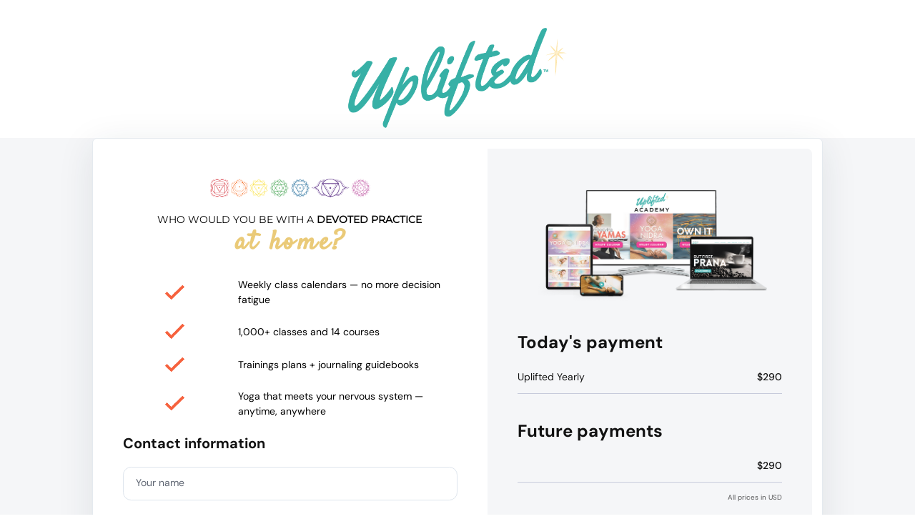

--- FILE ---
content_type: text/css
request_url: https://tinder.thrivecart.com/v20260113193958/plugins/core.template.v2/assets/blocks.css
body_size: 47030
content:
html{--tc-base-size: 14px;--tc-base-widget-size: 14px;--tc-text-scaler: 10px}@media(-webkit-min-device-pixel-ratio: 2),(min-resolution: 192dpi){html{--tc-base-size: 12px;--tc-base-widget-size: 12px}}.data-field-nulled{display:none !important}fieldset{margin:0;padding:0;border:none;outline:none;letter-spacing:inherit;color:inherit;text-align:left;line-height:inherit}.display-none{display:none !important}.flex-break{flex-basis:100%;height:0}.overlay-decoration{position:relative;z-index:3}.contain-decoration{overflow:hidden}.tc-video{display:block;width:100%}.builder-regions{width:100%;position:relative;z-index:1;display:flex;flex-direction:column;overflow:hidden}.builder-regions .builder-v2-region{position:relative}.builder-regions .builder-v2-region.\:container\(width\>\=26em\):not([data-attr_overlap=off])[data-overlap-bottom="1"]{margin-bottom:-1em}.builder-regions .builder-v2-region.\:container\(width\>\=26em\):not([data-attr_overlap=off])[data-overlap-bottom="1"] .region-decoration-container{bottom:1em}.builder-regions .builder-v2-region.\:container\(width\>\=26em\):not([data-attr_overlap=off])[data-overlap-bottom="1"]+.builder-v2-region:not([data-attr_overlap=off]){padding-top:calc(1em - var(--style_padding_top, 3em))}.builder-regions .builder-v2-region.\:container\(width\>\=26em\):not([data-attr_overlap=off])[data-overlap-top="1"]{margin-top:-1em}.builder-regions .builder-v2-region.\:container\(width\>\=26em\):not([data-attr_overlap=off])[data-overlap-top="1"] .region-decoration-container{top:1em}.builder-regions .builder-v2-region.\:container\(width\>\=26em\):not([data-attr_overlap=off])[data-overlap-top="1"]+.builder-v2-region:not([data-attr_overlap=off]){padding-bottom:calc(1em + var(--style_padding_bottom, 3em))}.builder-regions .builder-v2-region.\:container\(width\>\=26em\):not([data-attr_overlap=off])[data-overlap-inner_bottom="1"] .overlap-inner{margin-bottom:-1em}.builder-regions .builder-v2-region.\:container\(width\>\=26em\):not([data-attr_overlap=off])[data-overlap-inner_bottom="1"]{padding-top:calc(1em + var(--style_padding_top, 3em))}.builder-regions .builder-v2-region.\:container\(width\>\=26em\):not([data-attr_overlap=off])[data-overlap-subsequent-inner_top="1"]+.builder-v2-region:not([data-attr_overlap=off])[data-overlap-inner_top="1"] .overlap-inner{margin-top:calc(-1em - var(--style_padding_top, 3em) - var(--style_padding_bottom, 3em))}.builder-regions .builder-v2-region.\:container\(width\>\=26em\):not([data-attr_overlap=off])[data-overlap-subsequent-inner_top="1"]{padding-bottom:calc(7em + var(--style_padding_bottom, 3em))}.builder-regions .builder-v2-region.\:container\(width\>\=26em\):not([data-attr_overlap=off])[data-overlap-bottom="1"] .overlap-push-bottom{padding-bottom:1em}.builder-regions .builder-v2-region.\:container\(width\>\=26em\):not([data-attr_overlap=off])[data-overlap-bottom="2"]{margin-bottom:-2em}.builder-regions .builder-v2-region.\:container\(width\>\=26em\):not([data-attr_overlap=off])[data-overlap-bottom="2"] .region-decoration-container{bottom:2em}.builder-regions .builder-v2-region.\:container\(width\>\=26em\):not([data-attr_overlap=off])[data-overlap-bottom="2"]+.builder-v2-region:not([data-attr_overlap=off]){padding-top:calc(2em - var(--style_padding_top, 3em))}.builder-regions .builder-v2-region.\:container\(width\>\=26em\):not([data-attr_overlap=off])[data-overlap-top="2"]{margin-top:-2em}.builder-regions .builder-v2-region.\:container\(width\>\=26em\):not([data-attr_overlap=off])[data-overlap-top="2"] .region-decoration-container{top:2em}.builder-regions .builder-v2-region.\:container\(width\>\=26em\):not([data-attr_overlap=off])[data-overlap-top="2"]+.builder-v2-region:not([data-attr_overlap=off]){padding-bottom:calc(2em + var(--style_padding_bottom, 3em))}.builder-regions .builder-v2-region.\:container\(width\>\=26em\):not([data-attr_overlap=off])[data-overlap-inner_bottom="2"] .overlap-inner{margin-bottom:-2em}.builder-regions .builder-v2-region.\:container\(width\>\=26em\):not([data-attr_overlap=off])[data-overlap-inner_bottom="2"]{padding-top:calc(2em + var(--style_padding_top, 3em))}.builder-regions .builder-v2-region.\:container\(width\>\=26em\):not([data-attr_overlap=off])[data-overlap-subsequent-inner_top="2"]+.builder-v2-region:not([data-attr_overlap=off])[data-overlap-inner_top="2"] .overlap-inner{margin-top:calc(-2em - var(--style_padding_top, 3em) - var(--style_padding_bottom, 3em))}.builder-regions .builder-v2-region.\:container\(width\>\=26em\):not([data-attr_overlap=off])[data-overlap-subsequent-inner_top="2"]{padding-bottom:calc(8em + var(--style_padding_bottom, 3em))}.builder-regions .builder-v2-region.\:container\(width\>\=26em\):not([data-attr_overlap=off])[data-overlap-bottom="2"] .overlap-push-bottom{padding-bottom:2em}.builder-regions .builder-v2-region.\:container\(width\>\=26em\):not([data-attr_overlap=off])[data-overlap-bottom="3"]{margin-bottom:-3em}.builder-regions .builder-v2-region.\:container\(width\>\=26em\):not([data-attr_overlap=off])[data-overlap-bottom="3"] .region-decoration-container{bottom:3em}.builder-regions .builder-v2-region.\:container\(width\>\=26em\):not([data-attr_overlap=off])[data-overlap-bottom="3"]+.builder-v2-region:not([data-attr_overlap=off]){padding-top:calc(3em - var(--style_padding_top, 3em))}.builder-regions .builder-v2-region.\:container\(width\>\=26em\):not([data-attr_overlap=off])[data-overlap-top="3"]{margin-top:-3em}.builder-regions .builder-v2-region.\:container\(width\>\=26em\):not([data-attr_overlap=off])[data-overlap-top="3"] .region-decoration-container{top:3em}.builder-regions .builder-v2-region.\:container\(width\>\=26em\):not([data-attr_overlap=off])[data-overlap-top="3"]+.builder-v2-region:not([data-attr_overlap=off]){padding-bottom:calc(3em + var(--style_padding_bottom, 3em))}.builder-regions .builder-v2-region.\:container\(width\>\=26em\):not([data-attr_overlap=off])[data-overlap-inner_bottom="3"] .overlap-inner{margin-bottom:-3em}.builder-regions .builder-v2-region.\:container\(width\>\=26em\):not([data-attr_overlap=off])[data-overlap-inner_bottom="3"]{padding-top:calc(3em + var(--style_padding_top, 3em))}.builder-regions .builder-v2-region.\:container\(width\>\=26em\):not([data-attr_overlap=off])[data-overlap-subsequent-inner_top="3"]+.builder-v2-region:not([data-attr_overlap=off])[data-overlap-inner_top="3"] .overlap-inner{margin-top:calc(-3em - var(--style_padding_top, 3em) - var(--style_padding_bottom, 3em))}.builder-regions .builder-v2-region.\:container\(width\>\=26em\):not([data-attr_overlap=off])[data-overlap-subsequent-inner_top="3"]{padding-bottom:calc(9em + var(--style_padding_bottom, 3em))}.builder-regions .builder-v2-region.\:container\(width\>\=26em\):not([data-attr_overlap=off])[data-overlap-bottom="3"] .overlap-push-bottom{padding-bottom:3em}.builder-regions .builder-v2-region.\:container\(width\>\=26em\):not([data-attr_overlap=off])[data-overlap-bottom="4"]{margin-bottom:-4em}.builder-regions .builder-v2-region.\:container\(width\>\=26em\):not([data-attr_overlap=off])[data-overlap-bottom="4"] .region-decoration-container{bottom:4em}.builder-regions .builder-v2-region.\:container\(width\>\=26em\):not([data-attr_overlap=off])[data-overlap-bottom="4"]+.builder-v2-region:not([data-attr_overlap=off]){padding-top:calc(4em - var(--style_padding_top, 3em))}.builder-regions .builder-v2-region.\:container\(width\>\=26em\):not([data-attr_overlap=off])[data-overlap-top="4"]{margin-top:-4em}.builder-regions .builder-v2-region.\:container\(width\>\=26em\):not([data-attr_overlap=off])[data-overlap-top="4"] .region-decoration-container{top:4em}.builder-regions .builder-v2-region.\:container\(width\>\=26em\):not([data-attr_overlap=off])[data-overlap-top="4"]+.builder-v2-region:not([data-attr_overlap=off]){padding-bottom:calc(4em + var(--style_padding_bottom, 3em))}.builder-regions .builder-v2-region.\:container\(width\>\=26em\):not([data-attr_overlap=off])[data-overlap-inner_bottom="4"] .overlap-inner{margin-bottom:-4em}.builder-regions .builder-v2-region.\:container\(width\>\=26em\):not([data-attr_overlap=off])[data-overlap-inner_bottom="4"]{padding-top:calc(4em + var(--style_padding_top, 3em))}.builder-regions .builder-v2-region.\:container\(width\>\=26em\):not([data-attr_overlap=off])[data-overlap-subsequent-inner_top="4"]+.builder-v2-region:not([data-attr_overlap=off])[data-overlap-inner_top="4"] .overlap-inner{margin-top:calc(-4em - var(--style_padding_top, 3em) - var(--style_padding_bottom, 3em))}.builder-regions .builder-v2-region.\:container\(width\>\=26em\):not([data-attr_overlap=off])[data-overlap-subsequent-inner_top="4"]{padding-bottom:calc(10em + var(--style_padding_bottom, 3em))}.builder-regions .builder-v2-region.\:container\(width\>\=26em\):not([data-attr_overlap=off])[data-overlap-bottom="4"] .overlap-push-bottom{padding-bottom:4em}.builder-regions .builder-v2-region.\:container\(width\>\=26em\):not([data-attr_overlap=off])[data-overlap-bottom="5"]{margin-bottom:-5em}.builder-regions .builder-v2-region.\:container\(width\>\=26em\):not([data-attr_overlap=off])[data-overlap-bottom="5"] .region-decoration-container{bottom:5em}.builder-regions .builder-v2-region.\:container\(width\>\=26em\):not([data-attr_overlap=off])[data-overlap-bottom="5"]+.builder-v2-region:not([data-attr_overlap=off]){padding-top:calc(5em - var(--style_padding_top, 3em))}.builder-regions .builder-v2-region.\:container\(width\>\=26em\):not([data-attr_overlap=off])[data-overlap-top="5"]{margin-top:-5em}.builder-regions .builder-v2-region.\:container\(width\>\=26em\):not([data-attr_overlap=off])[data-overlap-top="5"] .region-decoration-container{top:5em}.builder-regions .builder-v2-region.\:container\(width\>\=26em\):not([data-attr_overlap=off])[data-overlap-top="5"]+.builder-v2-region:not([data-attr_overlap=off]){padding-bottom:calc(5em + var(--style_padding_bottom, 3em))}.builder-regions .builder-v2-region.\:container\(width\>\=26em\):not([data-attr_overlap=off])[data-overlap-inner_bottom="5"] .overlap-inner{margin-bottom:-5em}.builder-regions .builder-v2-region.\:container\(width\>\=26em\):not([data-attr_overlap=off])[data-overlap-inner_bottom="5"]{padding-top:calc(5em + var(--style_padding_top, 3em))}.builder-regions .builder-v2-region.\:container\(width\>\=26em\):not([data-attr_overlap=off])[data-overlap-subsequent-inner_top="5"]+.builder-v2-region:not([data-attr_overlap=off])[data-overlap-inner_top="5"] .overlap-inner{margin-top:calc(-5em - var(--style_padding_top, 3em) - var(--style_padding_bottom, 3em))}.builder-regions .builder-v2-region.\:container\(width\>\=26em\):not([data-attr_overlap=off])[data-overlap-subsequent-inner_top="5"]{padding-bottom:calc(11em + var(--style_padding_bottom, 3em))}.builder-regions .builder-v2-region.\:container\(width\>\=26em\):not([data-attr_overlap=off])[data-overlap-bottom="5"] .overlap-push-bottom{padding-bottom:5em}.builder-regions .builder-v2-region.\:container\(width\>\=26em\):not([data-attr_overlap=off])[data-overlap-bottom="6"]{margin-bottom:-6em}.builder-regions .builder-v2-region.\:container\(width\>\=26em\):not([data-attr_overlap=off])[data-overlap-bottom="6"] .region-decoration-container{bottom:6em}.builder-regions .builder-v2-region.\:container\(width\>\=26em\):not([data-attr_overlap=off])[data-overlap-bottom="6"]+.builder-v2-region:not([data-attr_overlap=off]){padding-top:calc(6em - var(--style_padding_top, 3em))}.builder-regions .builder-v2-region.\:container\(width\>\=26em\):not([data-attr_overlap=off])[data-overlap-top="6"]{margin-top:-6em}.builder-regions .builder-v2-region.\:container\(width\>\=26em\):not([data-attr_overlap=off])[data-overlap-top="6"] .region-decoration-container{top:6em}.builder-regions .builder-v2-region.\:container\(width\>\=26em\):not([data-attr_overlap=off])[data-overlap-top="6"]+.builder-v2-region:not([data-attr_overlap=off]){padding-bottom:calc(6em + var(--style_padding_bottom, 3em))}.builder-regions .builder-v2-region.\:container\(width\>\=26em\):not([data-attr_overlap=off])[data-overlap-inner_bottom="6"] .overlap-inner{margin-bottom:-6em}.builder-regions .builder-v2-region.\:container\(width\>\=26em\):not([data-attr_overlap=off])[data-overlap-inner_bottom="6"]{padding-top:calc(6em + var(--style_padding_top, 3em))}.builder-regions .builder-v2-region.\:container\(width\>\=26em\):not([data-attr_overlap=off])[data-overlap-subsequent-inner_top="6"]+.builder-v2-region:not([data-attr_overlap=off])[data-overlap-inner_top="6"] .overlap-inner{margin-top:calc(-6em - var(--style_padding_top, 3em) - var(--style_padding_bottom, 3em))}.builder-regions .builder-v2-region.\:container\(width\>\=26em\):not([data-attr_overlap=off])[data-overlap-subsequent-inner_top="6"]{padding-bottom:calc(12em + var(--style_padding_bottom, 3em))}.builder-regions .builder-v2-region.\:container\(width\>\=26em\):not([data-attr_overlap=off])[data-overlap-bottom="6"] .overlap-push-bottom{padding-bottom:6em}.builder-regions .builder-v2-region.\:container\(width\>\=26em\):not([data-attr_overlap=off])[data-overlap-bottom="7"]{margin-bottom:-7em}.builder-regions .builder-v2-region.\:container\(width\>\=26em\):not([data-attr_overlap=off])[data-overlap-bottom="7"] .region-decoration-container{bottom:7em}.builder-regions .builder-v2-region.\:container\(width\>\=26em\):not([data-attr_overlap=off])[data-overlap-bottom="7"]+.builder-v2-region:not([data-attr_overlap=off]){padding-top:calc(7em - var(--style_padding_top, 3em))}.builder-regions .builder-v2-region.\:container\(width\>\=26em\):not([data-attr_overlap=off])[data-overlap-top="7"]{margin-top:-7em}.builder-regions .builder-v2-region.\:container\(width\>\=26em\):not([data-attr_overlap=off])[data-overlap-top="7"] .region-decoration-container{top:7em}.builder-regions .builder-v2-region.\:container\(width\>\=26em\):not([data-attr_overlap=off])[data-overlap-top="7"]+.builder-v2-region:not([data-attr_overlap=off]){padding-bottom:calc(7em + var(--style_padding_bottom, 3em))}.builder-regions .builder-v2-region.\:container\(width\>\=26em\):not([data-attr_overlap=off])[data-overlap-inner_bottom="7"] .overlap-inner{margin-bottom:-7em}.builder-regions .builder-v2-region.\:container\(width\>\=26em\):not([data-attr_overlap=off])[data-overlap-inner_bottom="7"]{padding-top:calc(7em + var(--style_padding_top, 3em))}.builder-regions .builder-v2-region.\:container\(width\>\=26em\):not([data-attr_overlap=off])[data-overlap-subsequent-inner_top="7"]+.builder-v2-region:not([data-attr_overlap=off])[data-overlap-inner_top="7"] .overlap-inner{margin-top:calc(-7em - var(--style_padding_top, 3em) - var(--style_padding_bottom, 3em))}.builder-regions .builder-v2-region.\:container\(width\>\=26em\):not([data-attr_overlap=off])[data-overlap-subsequent-inner_top="7"]{padding-bottom:calc(13em + var(--style_padding_bottom, 3em))}.builder-regions .builder-v2-region.\:container\(width\>\=26em\):not([data-attr_overlap=off])[data-overlap-bottom="7"] .overlap-push-bottom{padding-bottom:7em}.builder-regions .builder-v2-region.\:container\(width\>\=26em\):not([data-attr_overlap=off])[data-overlap-bottom="8"]{margin-bottom:-8em}.builder-regions .builder-v2-region.\:container\(width\>\=26em\):not([data-attr_overlap=off])[data-overlap-bottom="8"] .region-decoration-container{bottom:8em}.builder-regions .builder-v2-region.\:container\(width\>\=26em\):not([data-attr_overlap=off])[data-overlap-bottom="8"]+.builder-v2-region:not([data-attr_overlap=off]){padding-top:calc(8em - var(--style_padding_top, 3em))}.builder-regions .builder-v2-region.\:container\(width\>\=26em\):not([data-attr_overlap=off])[data-overlap-top="8"]{margin-top:-8em}.builder-regions .builder-v2-region.\:container\(width\>\=26em\):not([data-attr_overlap=off])[data-overlap-top="8"] .region-decoration-container{top:8em}.builder-regions .builder-v2-region.\:container\(width\>\=26em\):not([data-attr_overlap=off])[data-overlap-top="8"]+.builder-v2-region:not([data-attr_overlap=off]){padding-bottom:calc(8em + var(--style_padding_bottom, 3em))}.builder-regions .builder-v2-region.\:container\(width\>\=26em\):not([data-attr_overlap=off])[data-overlap-inner_bottom="8"] .overlap-inner{margin-bottom:-8em}.builder-regions .builder-v2-region.\:container\(width\>\=26em\):not([data-attr_overlap=off])[data-overlap-inner_bottom="8"]{padding-top:calc(8em + var(--style_padding_top, 3em))}.builder-regions .builder-v2-region.\:container\(width\>\=26em\):not([data-attr_overlap=off])[data-overlap-subsequent-inner_top="8"]+.builder-v2-region:not([data-attr_overlap=off])[data-overlap-inner_top="8"] .overlap-inner{margin-top:calc(-8em - var(--style_padding_top, 3em) - var(--style_padding_bottom, 3em))}.builder-regions .builder-v2-region.\:container\(width\>\=26em\):not([data-attr_overlap=off])[data-overlap-subsequent-inner_top="8"]{padding-bottom:calc(14em + var(--style_padding_bottom, 3em))}.builder-regions .builder-v2-region.\:container\(width\>\=26em\):not([data-attr_overlap=off])[data-overlap-bottom="8"] .overlap-push-bottom{padding-bottom:8em}.builder-regions .builder-v2-region.\:container\(width\>\=26em\):not([data-attr_overlap=off])[data-overlap-bottom="9"]{margin-bottom:-9em}.builder-regions .builder-v2-region.\:container\(width\>\=26em\):not([data-attr_overlap=off])[data-overlap-bottom="9"] .region-decoration-container{bottom:9em}.builder-regions .builder-v2-region.\:container\(width\>\=26em\):not([data-attr_overlap=off])[data-overlap-bottom="9"]+.builder-v2-region:not([data-attr_overlap=off]){padding-top:calc(9em - var(--style_padding_top, 3em))}.builder-regions .builder-v2-region.\:container\(width\>\=26em\):not([data-attr_overlap=off])[data-overlap-top="9"]{margin-top:-9em}.builder-regions .builder-v2-region.\:container\(width\>\=26em\):not([data-attr_overlap=off])[data-overlap-top="9"] .region-decoration-container{top:9em}.builder-regions .builder-v2-region.\:container\(width\>\=26em\):not([data-attr_overlap=off])[data-overlap-top="9"]+.builder-v2-region:not([data-attr_overlap=off]){padding-bottom:calc(9em + var(--style_padding_bottom, 3em))}.builder-regions .builder-v2-region.\:container\(width\>\=26em\):not([data-attr_overlap=off])[data-overlap-inner_bottom="9"] .overlap-inner{margin-bottom:-9em}.builder-regions .builder-v2-region.\:container\(width\>\=26em\):not([data-attr_overlap=off])[data-overlap-inner_bottom="9"]{padding-top:calc(9em + var(--style_padding_top, 3em))}.builder-regions .builder-v2-region.\:container\(width\>\=26em\):not([data-attr_overlap=off])[data-overlap-subsequent-inner_top="9"]+.builder-v2-region:not([data-attr_overlap=off])[data-overlap-inner_top="9"] .overlap-inner{margin-top:calc(-9em - var(--style_padding_top, 3em) - var(--style_padding_bottom, 3em))}.builder-regions .builder-v2-region.\:container\(width\>\=26em\):not([data-attr_overlap=off])[data-overlap-subsequent-inner_top="9"]{padding-bottom:calc(15em + var(--style_padding_bottom, 3em))}.builder-regions .builder-v2-region.\:container\(width\>\=26em\):not([data-attr_overlap=off])[data-overlap-bottom="9"] .overlap-push-bottom{padding-bottom:9em}.builder-regions .builder-v2-region.\:container\(width\>\=26em\):not([data-attr_overlap=off])[data-overlap-bottom="10"]{margin-bottom:-10em}.builder-regions .builder-v2-region.\:container\(width\>\=26em\):not([data-attr_overlap=off])[data-overlap-bottom="10"] .region-decoration-container{bottom:10em}.builder-regions .builder-v2-region.\:container\(width\>\=26em\):not([data-attr_overlap=off])[data-overlap-bottom="10"]+.builder-v2-region:not([data-attr_overlap=off]){padding-top:calc(10em - var(--style_padding_top, 3em))}.builder-regions .builder-v2-region.\:container\(width\>\=26em\):not([data-attr_overlap=off])[data-overlap-top="10"]{margin-top:-10em}.builder-regions .builder-v2-region.\:container\(width\>\=26em\):not([data-attr_overlap=off])[data-overlap-top="10"] .region-decoration-container{top:10em}.builder-regions .builder-v2-region.\:container\(width\>\=26em\):not([data-attr_overlap=off])[data-overlap-top="10"]+.builder-v2-region:not([data-attr_overlap=off]){padding-bottom:calc(10em + var(--style_padding_bottom, 3em))}.builder-regions .builder-v2-region.\:container\(width\>\=26em\):not([data-attr_overlap=off])[data-overlap-inner_bottom="10"] .overlap-inner{margin-bottom:-10em}.builder-regions .builder-v2-region.\:container\(width\>\=26em\):not([data-attr_overlap=off])[data-overlap-inner_bottom="10"]{padding-top:calc(10em + var(--style_padding_top, 3em))}.builder-regions .builder-v2-region.\:container\(width\>\=26em\):not([data-attr_overlap=off])[data-overlap-subsequent-inner_top="10"]+.builder-v2-region:not([data-attr_overlap=off])[data-overlap-inner_top="10"] .overlap-inner{margin-top:calc(-10em - var(--style_padding_top, 3em) - var(--style_padding_bottom, 3em))}.builder-regions .builder-v2-region.\:container\(width\>\=26em\):not([data-attr_overlap=off])[data-overlap-subsequent-inner_top="10"]{padding-bottom:calc(16em + var(--style_padding_bottom, 3em))}.builder-regions .builder-v2-region.\:container\(width\>\=26em\):not([data-attr_overlap=off])[data-overlap-bottom="10"] .overlap-push-bottom{padding-bottom:10em}.builder-regions .builder-v2-region.\:container\(width\>\=26em\):not([data-attr_overlap=off])[data-overlap-bottom="11"]{margin-bottom:-11em}.builder-regions .builder-v2-region.\:container\(width\>\=26em\):not([data-attr_overlap=off])[data-overlap-bottom="11"] .region-decoration-container{bottom:11em}.builder-regions .builder-v2-region.\:container\(width\>\=26em\):not([data-attr_overlap=off])[data-overlap-bottom="11"]+.builder-v2-region:not([data-attr_overlap=off]){padding-top:calc(11em - var(--style_padding_top, 3em))}.builder-regions .builder-v2-region.\:container\(width\>\=26em\):not([data-attr_overlap=off])[data-overlap-top="11"]{margin-top:-11em}.builder-regions .builder-v2-region.\:container\(width\>\=26em\):not([data-attr_overlap=off])[data-overlap-top="11"] .region-decoration-container{top:11em}.builder-regions .builder-v2-region.\:container\(width\>\=26em\):not([data-attr_overlap=off])[data-overlap-top="11"]+.builder-v2-region:not([data-attr_overlap=off]){padding-bottom:calc(11em + var(--style_padding_bottom, 3em))}.builder-regions .builder-v2-region.\:container\(width\>\=26em\):not([data-attr_overlap=off])[data-overlap-inner_bottom="11"] .overlap-inner{margin-bottom:-11em}.builder-regions .builder-v2-region.\:container\(width\>\=26em\):not([data-attr_overlap=off])[data-overlap-inner_bottom="11"]{padding-top:calc(11em + var(--style_padding_top, 3em))}.builder-regions .builder-v2-region.\:container\(width\>\=26em\):not([data-attr_overlap=off])[data-overlap-subsequent-inner_top="11"]+.builder-v2-region:not([data-attr_overlap=off])[data-overlap-inner_top="11"] .overlap-inner{margin-top:calc(-11em - var(--style_padding_top, 3em) - var(--style_padding_bottom, 3em))}.builder-regions .builder-v2-region.\:container\(width\>\=26em\):not([data-attr_overlap=off])[data-overlap-subsequent-inner_top="11"]{padding-bottom:calc(17em + var(--style_padding_bottom, 3em))}.builder-regions .builder-v2-region.\:container\(width\>\=26em\):not([data-attr_overlap=off])[data-overlap-bottom="11"] .overlap-push-bottom{padding-bottom:11em}.builder-regions .builder-v2-region.\:container\(width\>\=26em\):not([data-attr_overlap=off])[data-overlap-bottom="12"]{margin-bottom:-12em}.builder-regions .builder-v2-region.\:container\(width\>\=26em\):not([data-attr_overlap=off])[data-overlap-bottom="12"] .region-decoration-container{bottom:12em}.builder-regions .builder-v2-region.\:container\(width\>\=26em\):not([data-attr_overlap=off])[data-overlap-bottom="12"]+.builder-v2-region:not([data-attr_overlap=off]){padding-top:calc(12em - var(--style_padding_top, 3em))}.builder-regions .builder-v2-region.\:container\(width\>\=26em\):not([data-attr_overlap=off])[data-overlap-top="12"]{margin-top:-12em}.builder-regions .builder-v2-region.\:container\(width\>\=26em\):not([data-attr_overlap=off])[data-overlap-top="12"] .region-decoration-container{top:12em}.builder-regions .builder-v2-region.\:container\(width\>\=26em\):not([data-attr_overlap=off])[data-overlap-top="12"]+.builder-v2-region:not([data-attr_overlap=off]){padding-bottom:calc(12em + var(--style_padding_bottom, 3em))}.builder-regions .builder-v2-region.\:container\(width\>\=26em\):not([data-attr_overlap=off])[data-overlap-inner_bottom="12"] .overlap-inner{margin-bottom:-12em}.builder-regions .builder-v2-region.\:container\(width\>\=26em\):not([data-attr_overlap=off])[data-overlap-inner_bottom="12"]{padding-top:calc(12em + var(--style_padding_top, 3em))}.builder-regions .builder-v2-region.\:container\(width\>\=26em\):not([data-attr_overlap=off])[data-overlap-subsequent-inner_top="12"]+.builder-v2-region:not([data-attr_overlap=off])[data-overlap-inner_top="12"] .overlap-inner{margin-top:calc(-12em - var(--style_padding_top, 3em) - var(--style_padding_bottom, 3em))}.builder-regions .builder-v2-region.\:container\(width\>\=26em\):not([data-attr_overlap=off])[data-overlap-subsequent-inner_top="12"]{padding-bottom:calc(18em + var(--style_padding_bottom, 3em))}.builder-regions .builder-v2-region.\:container\(width\>\=26em\):not([data-attr_overlap=off])[data-overlap-bottom="12"] .overlap-push-bottom{padding-bottom:12em}.builder-regions .builder-v2-region.\:container\(width\>\=26em\):not([data-attr_overlap=off])[data-overlap-bottom="13"]{margin-bottom:-13em}.builder-regions .builder-v2-region.\:container\(width\>\=26em\):not([data-attr_overlap=off])[data-overlap-bottom="13"] .region-decoration-container{bottom:13em}.builder-regions .builder-v2-region.\:container\(width\>\=26em\):not([data-attr_overlap=off])[data-overlap-bottom="13"]+.builder-v2-region:not([data-attr_overlap=off]){padding-top:calc(13em - var(--style_padding_top, 3em))}.builder-regions .builder-v2-region.\:container\(width\>\=26em\):not([data-attr_overlap=off])[data-overlap-top="13"]{margin-top:-13em}.builder-regions .builder-v2-region.\:container\(width\>\=26em\):not([data-attr_overlap=off])[data-overlap-top="13"] .region-decoration-container{top:13em}.builder-regions .builder-v2-region.\:container\(width\>\=26em\):not([data-attr_overlap=off])[data-overlap-top="13"]+.builder-v2-region:not([data-attr_overlap=off]){padding-bottom:calc(13em + var(--style_padding_bottom, 3em))}.builder-regions .builder-v2-region.\:container\(width\>\=26em\):not([data-attr_overlap=off])[data-overlap-inner_bottom="13"] .overlap-inner{margin-bottom:-13em}.builder-regions .builder-v2-region.\:container\(width\>\=26em\):not([data-attr_overlap=off])[data-overlap-inner_bottom="13"]{padding-top:calc(13em + var(--style_padding_top, 3em))}.builder-regions .builder-v2-region.\:container\(width\>\=26em\):not([data-attr_overlap=off])[data-overlap-subsequent-inner_top="13"]+.builder-v2-region:not([data-attr_overlap=off])[data-overlap-inner_top="13"] .overlap-inner{margin-top:calc(-13em - var(--style_padding_top, 3em) - var(--style_padding_bottom, 3em))}.builder-regions .builder-v2-region.\:container\(width\>\=26em\):not([data-attr_overlap=off])[data-overlap-subsequent-inner_top="13"]{padding-bottom:calc(19em + var(--style_padding_bottom, 3em))}.builder-regions .builder-v2-region.\:container\(width\>\=26em\):not([data-attr_overlap=off])[data-overlap-bottom="13"] .overlap-push-bottom{padding-bottom:13em}.builder-regions .builder-v2-region.\:container\(width\>\=26em\):not([data-attr_overlap=off])[data-overlap-bottom="14"]{margin-bottom:-14em}.builder-regions .builder-v2-region.\:container\(width\>\=26em\):not([data-attr_overlap=off])[data-overlap-bottom="14"] .region-decoration-container{bottom:14em}.builder-regions .builder-v2-region.\:container\(width\>\=26em\):not([data-attr_overlap=off])[data-overlap-bottom="14"]+.builder-v2-region:not([data-attr_overlap=off]){padding-top:calc(14em - var(--style_padding_top, 3em))}.builder-regions .builder-v2-region.\:container\(width\>\=26em\):not([data-attr_overlap=off])[data-overlap-top="14"]{margin-top:-14em}.builder-regions .builder-v2-region.\:container\(width\>\=26em\):not([data-attr_overlap=off])[data-overlap-top="14"] .region-decoration-container{top:14em}.builder-regions .builder-v2-region.\:container\(width\>\=26em\):not([data-attr_overlap=off])[data-overlap-top="14"]+.builder-v2-region:not([data-attr_overlap=off]){padding-bottom:calc(14em + var(--style_padding_bottom, 3em))}.builder-regions .builder-v2-region.\:container\(width\>\=26em\):not([data-attr_overlap=off])[data-overlap-inner_bottom="14"] .overlap-inner{margin-bottom:-14em}.builder-regions .builder-v2-region.\:container\(width\>\=26em\):not([data-attr_overlap=off])[data-overlap-inner_bottom="14"]{padding-top:calc(14em + var(--style_padding_top, 3em))}.builder-regions .builder-v2-region.\:container\(width\>\=26em\):not([data-attr_overlap=off])[data-overlap-subsequent-inner_top="14"]+.builder-v2-region:not([data-attr_overlap=off])[data-overlap-inner_top="14"] .overlap-inner{margin-top:calc(-14em - var(--style_padding_top, 3em) - var(--style_padding_bottom, 3em))}.builder-regions .builder-v2-region.\:container\(width\>\=26em\):not([data-attr_overlap=off])[data-overlap-subsequent-inner_top="14"]{padding-bottom:calc(20em + var(--style_padding_bottom, 3em))}.builder-regions .builder-v2-region.\:container\(width\>\=26em\):not([data-attr_overlap=off])[data-overlap-bottom="14"] .overlap-push-bottom{padding-bottom:14em}.builder-regions .builder-v2-region.\:container\(width\>\=26em\):not([data-attr_overlap=off])[data-overlap-bottom="15"]{margin-bottom:-15em}.builder-regions .builder-v2-region.\:container\(width\>\=26em\):not([data-attr_overlap=off])[data-overlap-bottom="15"] .region-decoration-container{bottom:15em}.builder-regions .builder-v2-region.\:container\(width\>\=26em\):not([data-attr_overlap=off])[data-overlap-bottom="15"]+.builder-v2-region:not([data-attr_overlap=off]){padding-top:calc(15em - var(--style_padding_top, 3em))}.builder-regions .builder-v2-region.\:container\(width\>\=26em\):not([data-attr_overlap=off])[data-overlap-top="15"]{margin-top:-15em}.builder-regions .builder-v2-region.\:container\(width\>\=26em\):not([data-attr_overlap=off])[data-overlap-top="15"] .region-decoration-container{top:15em}.builder-regions .builder-v2-region.\:container\(width\>\=26em\):not([data-attr_overlap=off])[data-overlap-top="15"]+.builder-v2-region:not([data-attr_overlap=off]){padding-bottom:calc(15em + var(--style_padding_bottom, 3em))}.builder-regions .builder-v2-region.\:container\(width\>\=26em\):not([data-attr_overlap=off])[data-overlap-inner_bottom="15"] .overlap-inner{margin-bottom:-15em}.builder-regions .builder-v2-region.\:container\(width\>\=26em\):not([data-attr_overlap=off])[data-overlap-inner_bottom="15"]{padding-top:calc(15em + var(--style_padding_top, 3em))}.builder-regions .builder-v2-region.\:container\(width\>\=26em\):not([data-attr_overlap=off])[data-overlap-subsequent-inner_top="15"]+.builder-v2-region:not([data-attr_overlap=off])[data-overlap-inner_top="15"] .overlap-inner{margin-top:calc(-15em - var(--style_padding_top, 3em) - var(--style_padding_bottom, 3em))}.builder-regions .builder-v2-region.\:container\(width\>\=26em\):not([data-attr_overlap=off])[data-overlap-subsequent-inner_top="15"]{padding-bottom:calc(21em + var(--style_padding_bottom, 3em))}.builder-regions .builder-v2-region.\:container\(width\>\=26em\):not([data-attr_overlap=off])[data-overlap-bottom="15"] .overlap-push-bottom{padding-bottom:15em}.builder-regions .builder-v2-region.\:container\(width\>\=26em\):not([data-attr_overlap=off])[data-overlap-bottom="16"]{margin-bottom:-16em}.builder-regions .builder-v2-region.\:container\(width\>\=26em\):not([data-attr_overlap=off])[data-overlap-bottom="16"] .region-decoration-container{bottom:16em}.builder-regions .builder-v2-region.\:container\(width\>\=26em\):not([data-attr_overlap=off])[data-overlap-bottom="16"]+.builder-v2-region:not([data-attr_overlap=off]){padding-top:calc(16em - var(--style_padding_top, 3em))}.builder-regions .builder-v2-region.\:container\(width\>\=26em\):not([data-attr_overlap=off])[data-overlap-top="16"]{margin-top:-16em}.builder-regions .builder-v2-region.\:container\(width\>\=26em\):not([data-attr_overlap=off])[data-overlap-top="16"] .region-decoration-container{top:16em}.builder-regions .builder-v2-region.\:container\(width\>\=26em\):not([data-attr_overlap=off])[data-overlap-top="16"]+.builder-v2-region:not([data-attr_overlap=off]){padding-bottom:calc(16em + var(--style_padding_bottom, 3em))}.builder-regions .builder-v2-region.\:container\(width\>\=26em\):not([data-attr_overlap=off])[data-overlap-inner_bottom="16"] .overlap-inner{margin-bottom:-16em}.builder-regions .builder-v2-region.\:container\(width\>\=26em\):not([data-attr_overlap=off])[data-overlap-inner_bottom="16"]{padding-top:calc(16em + var(--style_padding_top, 3em))}.builder-regions .builder-v2-region.\:container\(width\>\=26em\):not([data-attr_overlap=off])[data-overlap-subsequent-inner_top="16"]+.builder-v2-region:not([data-attr_overlap=off])[data-overlap-inner_top="16"] .overlap-inner{margin-top:calc(-16em - var(--style_padding_top, 3em) - var(--style_padding_bottom, 3em))}.builder-regions .builder-v2-region.\:container\(width\>\=26em\):not([data-attr_overlap=off])[data-overlap-subsequent-inner_top="16"]{padding-bottom:calc(22em + var(--style_padding_bottom, 3em))}.builder-regions .builder-v2-region.\:container\(width\>\=26em\):not([data-attr_overlap=off])[data-overlap-bottom="16"] .overlap-push-bottom{padding-bottom:16em}.builder-regions .builder-v2-region.\:container\(width\>\=26em\):not([data-attr_overlap=off])[data-overlap-bottom="17"]{margin-bottom:-17em}.builder-regions .builder-v2-region.\:container\(width\>\=26em\):not([data-attr_overlap=off])[data-overlap-bottom="17"] .region-decoration-container{bottom:17em}.builder-regions .builder-v2-region.\:container\(width\>\=26em\):not([data-attr_overlap=off])[data-overlap-bottom="17"]+.builder-v2-region:not([data-attr_overlap=off]){padding-top:calc(17em - var(--style_padding_top, 3em))}.builder-regions .builder-v2-region.\:container\(width\>\=26em\):not([data-attr_overlap=off])[data-overlap-top="17"]{margin-top:-17em}.builder-regions .builder-v2-region.\:container\(width\>\=26em\):not([data-attr_overlap=off])[data-overlap-top="17"] .region-decoration-container{top:17em}.builder-regions .builder-v2-region.\:container\(width\>\=26em\):not([data-attr_overlap=off])[data-overlap-top="17"]+.builder-v2-region:not([data-attr_overlap=off]){padding-bottom:calc(17em + var(--style_padding_bottom, 3em))}.builder-regions .builder-v2-region.\:container\(width\>\=26em\):not([data-attr_overlap=off])[data-overlap-inner_bottom="17"] .overlap-inner{margin-bottom:-17em}.builder-regions .builder-v2-region.\:container\(width\>\=26em\):not([data-attr_overlap=off])[data-overlap-inner_bottom="17"]{padding-top:calc(17em + var(--style_padding_top, 3em))}.builder-regions .builder-v2-region.\:container\(width\>\=26em\):not([data-attr_overlap=off])[data-overlap-subsequent-inner_top="17"]+.builder-v2-region:not([data-attr_overlap=off])[data-overlap-inner_top="17"] .overlap-inner{margin-top:calc(-17em - var(--style_padding_top, 3em) - var(--style_padding_bottom, 3em))}.builder-regions .builder-v2-region.\:container\(width\>\=26em\):not([data-attr_overlap=off])[data-overlap-subsequent-inner_top="17"]{padding-bottom:calc(23em + var(--style_padding_bottom, 3em))}.builder-regions .builder-v2-region.\:container\(width\>\=26em\):not([data-attr_overlap=off])[data-overlap-bottom="17"] .overlap-push-bottom{padding-bottom:17em}.builder-regions .builder-v2-region.\:container\(width\>\=26em\):not([data-attr_overlap=off])[data-overlap-bottom="18"]{margin-bottom:-18em}.builder-regions .builder-v2-region.\:container\(width\>\=26em\):not([data-attr_overlap=off])[data-overlap-bottom="18"] .region-decoration-container{bottom:18em}.builder-regions .builder-v2-region.\:container\(width\>\=26em\):not([data-attr_overlap=off])[data-overlap-bottom="18"]+.builder-v2-region:not([data-attr_overlap=off]){padding-top:calc(18em - var(--style_padding_top, 3em))}.builder-regions .builder-v2-region.\:container\(width\>\=26em\):not([data-attr_overlap=off])[data-overlap-top="18"]{margin-top:-18em}.builder-regions .builder-v2-region.\:container\(width\>\=26em\):not([data-attr_overlap=off])[data-overlap-top="18"] .region-decoration-container{top:18em}.builder-regions .builder-v2-region.\:container\(width\>\=26em\):not([data-attr_overlap=off])[data-overlap-top="18"]+.builder-v2-region:not([data-attr_overlap=off]){padding-bottom:calc(18em + var(--style_padding_bottom, 3em))}.builder-regions .builder-v2-region.\:container\(width\>\=26em\):not([data-attr_overlap=off])[data-overlap-inner_bottom="18"] .overlap-inner{margin-bottom:-18em}.builder-regions .builder-v2-region.\:container\(width\>\=26em\):not([data-attr_overlap=off])[data-overlap-inner_bottom="18"]{padding-top:calc(18em + var(--style_padding_top, 3em))}.builder-regions .builder-v2-region.\:container\(width\>\=26em\):not([data-attr_overlap=off])[data-overlap-subsequent-inner_top="18"]+.builder-v2-region:not([data-attr_overlap=off])[data-overlap-inner_top="18"] .overlap-inner{margin-top:calc(-18em - var(--style_padding_top, 3em) - var(--style_padding_bottom, 3em))}.builder-regions .builder-v2-region.\:container\(width\>\=26em\):not([data-attr_overlap=off])[data-overlap-subsequent-inner_top="18"]{padding-bottom:calc(24em + var(--style_padding_bottom, 3em))}.builder-regions .builder-v2-region.\:container\(width\>\=26em\):not([data-attr_overlap=off])[data-overlap-bottom="18"] .overlap-push-bottom{padding-bottom:18em}.builder-regions .builder-v2-region.\:container\(width\>\=26em\):not([data-attr_overlap=off])[data-overlap-bottom="19"]{margin-bottom:-19em}.builder-regions .builder-v2-region.\:container\(width\>\=26em\):not([data-attr_overlap=off])[data-overlap-bottom="19"] .region-decoration-container{bottom:19em}.builder-regions .builder-v2-region.\:container\(width\>\=26em\):not([data-attr_overlap=off])[data-overlap-bottom="19"]+.builder-v2-region:not([data-attr_overlap=off]){padding-top:calc(19em - var(--style_padding_top, 3em))}.builder-regions .builder-v2-region.\:container\(width\>\=26em\):not([data-attr_overlap=off])[data-overlap-top="19"]{margin-top:-19em}.builder-regions .builder-v2-region.\:container\(width\>\=26em\):not([data-attr_overlap=off])[data-overlap-top="19"] .region-decoration-container{top:19em}.builder-regions .builder-v2-region.\:container\(width\>\=26em\):not([data-attr_overlap=off])[data-overlap-top="19"]+.builder-v2-region:not([data-attr_overlap=off]){padding-bottom:calc(19em + var(--style_padding_bottom, 3em))}.builder-regions .builder-v2-region.\:container\(width\>\=26em\):not([data-attr_overlap=off])[data-overlap-inner_bottom="19"] .overlap-inner{margin-bottom:-19em}.builder-regions .builder-v2-region.\:container\(width\>\=26em\):not([data-attr_overlap=off])[data-overlap-inner_bottom="19"]{padding-top:calc(19em + var(--style_padding_top, 3em))}.builder-regions .builder-v2-region.\:container\(width\>\=26em\):not([data-attr_overlap=off])[data-overlap-subsequent-inner_top="19"]+.builder-v2-region:not([data-attr_overlap=off])[data-overlap-inner_top="19"] .overlap-inner{margin-top:calc(-19em - var(--style_padding_top, 3em) - var(--style_padding_bottom, 3em))}.builder-regions .builder-v2-region.\:container\(width\>\=26em\):not([data-attr_overlap=off])[data-overlap-subsequent-inner_top="19"]{padding-bottom:calc(25em + var(--style_padding_bottom, 3em))}.builder-regions .builder-v2-region.\:container\(width\>\=26em\):not([data-attr_overlap=off])[data-overlap-bottom="19"] .overlap-push-bottom{padding-bottom:19em}.builder-regions .builder-v2-region.\:container\(width\>\=26em\):not([data-attr_overlap=off])[data-overlap-bottom="20"]{margin-bottom:-20em}.builder-regions .builder-v2-region.\:container\(width\>\=26em\):not([data-attr_overlap=off])[data-overlap-bottom="20"] .region-decoration-container{bottom:20em}.builder-regions .builder-v2-region.\:container\(width\>\=26em\):not([data-attr_overlap=off])[data-overlap-bottom="20"]+.builder-v2-region:not([data-attr_overlap=off]){padding-top:calc(20em - var(--style_padding_top, 3em))}.builder-regions .builder-v2-region.\:container\(width\>\=26em\):not([data-attr_overlap=off])[data-overlap-top="20"]{margin-top:-20em}.builder-regions .builder-v2-region.\:container\(width\>\=26em\):not([data-attr_overlap=off])[data-overlap-top="20"] .region-decoration-container{top:20em}.builder-regions .builder-v2-region.\:container\(width\>\=26em\):not([data-attr_overlap=off])[data-overlap-top="20"]+.builder-v2-region:not([data-attr_overlap=off]){padding-bottom:calc(20em + var(--style_padding_bottom, 3em))}.builder-regions .builder-v2-region.\:container\(width\>\=26em\):not([data-attr_overlap=off])[data-overlap-inner_bottom="20"] .overlap-inner{margin-bottom:-20em}.builder-regions .builder-v2-region.\:container\(width\>\=26em\):not([data-attr_overlap=off])[data-overlap-inner_bottom="20"]{padding-top:calc(20em + var(--style_padding_top, 3em))}.builder-regions .builder-v2-region.\:container\(width\>\=26em\):not([data-attr_overlap=off])[data-overlap-subsequent-inner_top="20"]+.builder-v2-region:not([data-attr_overlap=off])[data-overlap-inner_top="20"] .overlap-inner{margin-top:calc(-20em - var(--style_padding_top, 3em) - var(--style_padding_bottom, 3em))}.builder-regions .builder-v2-region.\:container\(width\>\=26em\):not([data-attr_overlap=off])[data-overlap-subsequent-inner_top="20"]{padding-bottom:calc(26em + var(--style_padding_bottom, 3em))}.builder-regions .builder-v2-region.\:container\(width\>\=26em\):not([data-attr_overlap=off])[data-overlap-bottom="20"] .overlap-push-bottom{padding-bottom:20em}.builder-regions .builder-v2-region.\:container\(width\>\=26em\):not([data-attr_overlap=off])[data-overlap-bottom="21"]{margin-bottom:-21em}.builder-regions .builder-v2-region.\:container\(width\>\=26em\):not([data-attr_overlap=off])[data-overlap-bottom="21"] .region-decoration-container{bottom:21em}.builder-regions .builder-v2-region.\:container\(width\>\=26em\):not([data-attr_overlap=off])[data-overlap-bottom="21"]+.builder-v2-region:not([data-attr_overlap=off]){padding-top:calc(21em - var(--style_padding_top, 3em))}.builder-regions .builder-v2-region.\:container\(width\>\=26em\):not([data-attr_overlap=off])[data-overlap-top="21"]{margin-top:-21em}.builder-regions .builder-v2-region.\:container\(width\>\=26em\):not([data-attr_overlap=off])[data-overlap-top="21"] .region-decoration-container{top:21em}.builder-regions .builder-v2-region.\:container\(width\>\=26em\):not([data-attr_overlap=off])[data-overlap-top="21"]+.builder-v2-region:not([data-attr_overlap=off]){padding-bottom:calc(21em + var(--style_padding_bottom, 3em))}.builder-regions .builder-v2-region.\:container\(width\>\=26em\):not([data-attr_overlap=off])[data-overlap-inner_bottom="21"] .overlap-inner{margin-bottom:-21em}.builder-regions .builder-v2-region.\:container\(width\>\=26em\):not([data-attr_overlap=off])[data-overlap-inner_bottom="21"]{padding-top:calc(21em + var(--style_padding_top, 3em))}.builder-regions .builder-v2-region.\:container\(width\>\=26em\):not([data-attr_overlap=off])[data-overlap-subsequent-inner_top="21"]+.builder-v2-region:not([data-attr_overlap=off])[data-overlap-inner_top="21"] .overlap-inner{margin-top:calc(-21em - var(--style_padding_top, 3em) - var(--style_padding_bottom, 3em))}.builder-regions .builder-v2-region.\:container\(width\>\=26em\):not([data-attr_overlap=off])[data-overlap-subsequent-inner_top="21"]{padding-bottom:calc(27em + var(--style_padding_bottom, 3em))}.builder-regions .builder-v2-region.\:container\(width\>\=26em\):not([data-attr_overlap=off])[data-overlap-bottom="21"] .overlap-push-bottom{padding-bottom:21em}.builder-regions .builder-v2-region.\:container\(width\>\=26em\):not([data-attr_overlap=off])[data-overlap-bottom="22"]{margin-bottom:-22em}.builder-regions .builder-v2-region.\:container\(width\>\=26em\):not([data-attr_overlap=off])[data-overlap-bottom="22"] .region-decoration-container{bottom:22em}.builder-regions .builder-v2-region.\:container\(width\>\=26em\):not([data-attr_overlap=off])[data-overlap-bottom="22"]+.builder-v2-region:not([data-attr_overlap=off]){padding-top:calc(22em - var(--style_padding_top, 3em))}.builder-regions .builder-v2-region.\:container\(width\>\=26em\):not([data-attr_overlap=off])[data-overlap-top="22"]{margin-top:-22em}.builder-regions .builder-v2-region.\:container\(width\>\=26em\):not([data-attr_overlap=off])[data-overlap-top="22"] .region-decoration-container{top:22em}.builder-regions .builder-v2-region.\:container\(width\>\=26em\):not([data-attr_overlap=off])[data-overlap-top="22"]+.builder-v2-region:not([data-attr_overlap=off]){padding-bottom:calc(22em + var(--style_padding_bottom, 3em))}.builder-regions .builder-v2-region.\:container\(width\>\=26em\):not([data-attr_overlap=off])[data-overlap-inner_bottom="22"] .overlap-inner{margin-bottom:-22em}.builder-regions .builder-v2-region.\:container\(width\>\=26em\):not([data-attr_overlap=off])[data-overlap-inner_bottom="22"]{padding-top:calc(22em + var(--style_padding_top, 3em))}.builder-regions .builder-v2-region.\:container\(width\>\=26em\):not([data-attr_overlap=off])[data-overlap-subsequent-inner_top="22"]+.builder-v2-region:not([data-attr_overlap=off])[data-overlap-inner_top="22"] .overlap-inner{margin-top:calc(-22em - var(--style_padding_top, 3em) - var(--style_padding_bottom, 3em))}.builder-regions .builder-v2-region.\:container\(width\>\=26em\):not([data-attr_overlap=off])[data-overlap-subsequent-inner_top="22"]{padding-bottom:calc(28em + var(--style_padding_bottom, 3em))}.builder-regions .builder-v2-region.\:container\(width\>\=26em\):not([data-attr_overlap=off])[data-overlap-bottom="22"] .overlap-push-bottom{padding-bottom:22em}.builder-regions .builder-v2-region.\:container\(width\>\=26em\):not([data-attr_overlap=off])[data-overlap-bottom="23"]{margin-bottom:-23em}.builder-regions .builder-v2-region.\:container\(width\>\=26em\):not([data-attr_overlap=off])[data-overlap-bottom="23"] .region-decoration-container{bottom:23em}.builder-regions .builder-v2-region.\:container\(width\>\=26em\):not([data-attr_overlap=off])[data-overlap-bottom="23"]+.builder-v2-region:not([data-attr_overlap=off]){padding-top:calc(23em - var(--style_padding_top, 3em))}.builder-regions .builder-v2-region.\:container\(width\>\=26em\):not([data-attr_overlap=off])[data-overlap-top="23"]{margin-top:-23em}.builder-regions .builder-v2-region.\:container\(width\>\=26em\):not([data-attr_overlap=off])[data-overlap-top="23"] .region-decoration-container{top:23em}.builder-regions .builder-v2-region.\:container\(width\>\=26em\):not([data-attr_overlap=off])[data-overlap-top="23"]+.builder-v2-region:not([data-attr_overlap=off]){padding-bottom:calc(23em + var(--style_padding_bottom, 3em))}.builder-regions .builder-v2-region.\:container\(width\>\=26em\):not([data-attr_overlap=off])[data-overlap-inner_bottom="23"] .overlap-inner{margin-bottom:-23em}.builder-regions .builder-v2-region.\:container\(width\>\=26em\):not([data-attr_overlap=off])[data-overlap-inner_bottom="23"]{padding-top:calc(23em + var(--style_padding_top, 3em))}.builder-regions .builder-v2-region.\:container\(width\>\=26em\):not([data-attr_overlap=off])[data-overlap-subsequent-inner_top="23"]+.builder-v2-region:not([data-attr_overlap=off])[data-overlap-inner_top="23"] .overlap-inner{margin-top:calc(-23em - var(--style_padding_top, 3em) - var(--style_padding_bottom, 3em))}.builder-regions .builder-v2-region.\:container\(width\>\=26em\):not([data-attr_overlap=off])[data-overlap-subsequent-inner_top="23"]{padding-bottom:calc(29em + var(--style_padding_bottom, 3em))}.builder-regions .builder-v2-region.\:container\(width\>\=26em\):not([data-attr_overlap=off])[data-overlap-bottom="23"] .overlap-push-bottom{padding-bottom:23em}.builder-regions .builder-v2-region.\:container\(width\>\=26em\):not([data-attr_overlap=off])[data-overlap-bottom="24"]{margin-bottom:-24em}.builder-regions .builder-v2-region.\:container\(width\>\=26em\):not([data-attr_overlap=off])[data-overlap-bottom="24"] .region-decoration-container{bottom:24em}.builder-regions .builder-v2-region.\:container\(width\>\=26em\):not([data-attr_overlap=off])[data-overlap-bottom="24"]+.builder-v2-region:not([data-attr_overlap=off]){padding-top:calc(24em - var(--style_padding_top, 3em))}.builder-regions .builder-v2-region.\:container\(width\>\=26em\):not([data-attr_overlap=off])[data-overlap-top="24"]{margin-top:-24em}.builder-regions .builder-v2-region.\:container\(width\>\=26em\):not([data-attr_overlap=off])[data-overlap-top="24"] .region-decoration-container{top:24em}.builder-regions .builder-v2-region.\:container\(width\>\=26em\):not([data-attr_overlap=off])[data-overlap-top="24"]+.builder-v2-region:not([data-attr_overlap=off]){padding-bottom:calc(24em + var(--style_padding_bottom, 3em))}.builder-regions .builder-v2-region.\:container\(width\>\=26em\):not([data-attr_overlap=off])[data-overlap-inner_bottom="24"] .overlap-inner{margin-bottom:-24em}.builder-regions .builder-v2-region.\:container\(width\>\=26em\):not([data-attr_overlap=off])[data-overlap-inner_bottom="24"]{padding-top:calc(24em + var(--style_padding_top, 3em))}.builder-regions .builder-v2-region.\:container\(width\>\=26em\):not([data-attr_overlap=off])[data-overlap-subsequent-inner_top="24"]+.builder-v2-region:not([data-attr_overlap=off])[data-overlap-inner_top="24"] .overlap-inner{margin-top:calc(-24em - var(--style_padding_top, 3em) - var(--style_padding_bottom, 3em))}.builder-regions .builder-v2-region.\:container\(width\>\=26em\):not([data-attr_overlap=off])[data-overlap-subsequent-inner_top="24"]{padding-bottom:calc(30em + var(--style_padding_bottom, 3em))}.builder-regions .builder-v2-region.\:container\(width\>\=26em\):not([data-attr_overlap=off])[data-overlap-bottom="24"] .overlap-push-bottom{padding-bottom:24em}.builder-regions .builder-v2-region.\:container\(width\>\=26em\):not([data-attr_overlap=off])[data-overlap-bottom="25"]{margin-bottom:-25em}.builder-regions .builder-v2-region.\:container\(width\>\=26em\):not([data-attr_overlap=off])[data-overlap-bottom="25"] .region-decoration-container{bottom:25em}.builder-regions .builder-v2-region.\:container\(width\>\=26em\):not([data-attr_overlap=off])[data-overlap-bottom="25"]+.builder-v2-region:not([data-attr_overlap=off]){padding-top:calc(25em - var(--style_padding_top, 3em))}.builder-regions .builder-v2-region.\:container\(width\>\=26em\):not([data-attr_overlap=off])[data-overlap-top="25"]{margin-top:-25em}.builder-regions .builder-v2-region.\:container\(width\>\=26em\):not([data-attr_overlap=off])[data-overlap-top="25"] .region-decoration-container{top:25em}.builder-regions .builder-v2-region.\:container\(width\>\=26em\):not([data-attr_overlap=off])[data-overlap-top="25"]+.builder-v2-region:not([data-attr_overlap=off]){padding-bottom:calc(25em + var(--style_padding_bottom, 3em))}.builder-regions .builder-v2-region.\:container\(width\>\=26em\):not([data-attr_overlap=off])[data-overlap-inner_bottom="25"] .overlap-inner{margin-bottom:-25em}.builder-regions .builder-v2-region.\:container\(width\>\=26em\):not([data-attr_overlap=off])[data-overlap-inner_bottom="25"]{padding-top:calc(25em + var(--style_padding_top, 3em))}.builder-regions .builder-v2-region.\:container\(width\>\=26em\):not([data-attr_overlap=off])[data-overlap-subsequent-inner_top="25"]+.builder-v2-region:not([data-attr_overlap=off])[data-overlap-inner_top="25"] .overlap-inner{margin-top:calc(-25em - var(--style_padding_top, 3em) - var(--style_padding_bottom, 3em))}.builder-regions .builder-v2-region.\:container\(width\>\=26em\):not([data-attr_overlap=off])[data-overlap-subsequent-inner_top="25"]{padding-bottom:calc(31em + var(--style_padding_bottom, 3em))}.builder-regions .builder-v2-region.\:container\(width\>\=26em\):not([data-attr_overlap=off])[data-overlap-bottom="25"] .overlap-push-bottom{padding-bottom:25em}.builder-regions .builder-v2-region.\:container\(width\>\=26em\):not([data-attr_overlap=off])[data-overlap-bottom="26"]{margin-bottom:-26em}.builder-regions .builder-v2-region.\:container\(width\>\=26em\):not([data-attr_overlap=off])[data-overlap-bottom="26"] .region-decoration-container{bottom:26em}.builder-regions .builder-v2-region.\:container\(width\>\=26em\):not([data-attr_overlap=off])[data-overlap-bottom="26"]+.builder-v2-region:not([data-attr_overlap=off]){padding-top:calc(26em - var(--style_padding_top, 3em))}.builder-regions .builder-v2-region.\:container\(width\>\=26em\):not([data-attr_overlap=off])[data-overlap-top="26"]{margin-top:-26em}.builder-regions .builder-v2-region.\:container\(width\>\=26em\):not([data-attr_overlap=off])[data-overlap-top="26"] .region-decoration-container{top:26em}.builder-regions .builder-v2-region.\:container\(width\>\=26em\):not([data-attr_overlap=off])[data-overlap-top="26"]+.builder-v2-region:not([data-attr_overlap=off]){padding-bottom:calc(26em + var(--style_padding_bottom, 3em))}.builder-regions .builder-v2-region.\:container\(width\>\=26em\):not([data-attr_overlap=off])[data-overlap-inner_bottom="26"] .overlap-inner{margin-bottom:-26em}.builder-regions .builder-v2-region.\:container\(width\>\=26em\):not([data-attr_overlap=off])[data-overlap-inner_bottom="26"]{padding-top:calc(26em + var(--style_padding_top, 3em))}.builder-regions .builder-v2-region.\:container\(width\>\=26em\):not([data-attr_overlap=off])[data-overlap-subsequent-inner_top="26"]+.builder-v2-region:not([data-attr_overlap=off])[data-overlap-inner_top="26"] .overlap-inner{margin-top:calc(-26em - var(--style_padding_top, 3em) - var(--style_padding_bottom, 3em))}.builder-regions .builder-v2-region.\:container\(width\>\=26em\):not([data-attr_overlap=off])[data-overlap-subsequent-inner_top="26"]{padding-bottom:calc(32em + var(--style_padding_bottom, 3em))}.builder-regions .builder-v2-region.\:container\(width\>\=26em\):not([data-attr_overlap=off])[data-overlap-bottom="26"] .overlap-push-bottom{padding-bottom:26em}.builder-regions .builder-v2-region.\:container\(width\>\=26em\):not([data-attr_overlap=off])[data-overlap-bottom="27"]{margin-bottom:-27em}.builder-regions .builder-v2-region.\:container\(width\>\=26em\):not([data-attr_overlap=off])[data-overlap-bottom="27"] .region-decoration-container{bottom:27em}.builder-regions .builder-v2-region.\:container\(width\>\=26em\):not([data-attr_overlap=off])[data-overlap-bottom="27"]+.builder-v2-region:not([data-attr_overlap=off]){padding-top:calc(27em - var(--style_padding_top, 3em))}.builder-regions .builder-v2-region.\:container\(width\>\=26em\):not([data-attr_overlap=off])[data-overlap-top="27"]{margin-top:-27em}.builder-regions .builder-v2-region.\:container\(width\>\=26em\):not([data-attr_overlap=off])[data-overlap-top="27"] .region-decoration-container{top:27em}.builder-regions .builder-v2-region.\:container\(width\>\=26em\):not([data-attr_overlap=off])[data-overlap-top="27"]+.builder-v2-region:not([data-attr_overlap=off]){padding-bottom:calc(27em + var(--style_padding_bottom, 3em))}.builder-regions .builder-v2-region.\:container\(width\>\=26em\):not([data-attr_overlap=off])[data-overlap-inner_bottom="27"] .overlap-inner{margin-bottom:-27em}.builder-regions .builder-v2-region.\:container\(width\>\=26em\):not([data-attr_overlap=off])[data-overlap-inner_bottom="27"]{padding-top:calc(27em + var(--style_padding_top, 3em))}.builder-regions .builder-v2-region.\:container\(width\>\=26em\):not([data-attr_overlap=off])[data-overlap-subsequent-inner_top="27"]+.builder-v2-region:not([data-attr_overlap=off])[data-overlap-inner_top="27"] .overlap-inner{margin-top:calc(-27em - var(--style_padding_top, 3em) - var(--style_padding_bottom, 3em))}.builder-regions .builder-v2-region.\:container\(width\>\=26em\):not([data-attr_overlap=off])[data-overlap-subsequent-inner_top="27"]{padding-bottom:calc(33em + var(--style_padding_bottom, 3em))}.builder-regions .builder-v2-region.\:container\(width\>\=26em\):not([data-attr_overlap=off])[data-overlap-bottom="27"] .overlap-push-bottom{padding-bottom:27em}.builder-regions .builder-v2-region.\:container\(width\>\=26em\):not([data-attr_overlap=off])[data-overlap-bottom="28"]{margin-bottom:-28em}.builder-regions .builder-v2-region.\:container\(width\>\=26em\):not([data-attr_overlap=off])[data-overlap-bottom="28"] .region-decoration-container{bottom:28em}.builder-regions .builder-v2-region.\:container\(width\>\=26em\):not([data-attr_overlap=off])[data-overlap-bottom="28"]+.builder-v2-region:not([data-attr_overlap=off]){padding-top:calc(28em - var(--style_padding_top, 3em))}.builder-regions .builder-v2-region.\:container\(width\>\=26em\):not([data-attr_overlap=off])[data-overlap-top="28"]{margin-top:-28em}.builder-regions .builder-v2-region.\:container\(width\>\=26em\):not([data-attr_overlap=off])[data-overlap-top="28"] .region-decoration-container{top:28em}.builder-regions .builder-v2-region.\:container\(width\>\=26em\):not([data-attr_overlap=off])[data-overlap-top="28"]+.builder-v2-region:not([data-attr_overlap=off]){padding-bottom:calc(28em + var(--style_padding_bottom, 3em))}.builder-regions .builder-v2-region.\:container\(width\>\=26em\):not([data-attr_overlap=off])[data-overlap-inner_bottom="28"] .overlap-inner{margin-bottom:-28em}.builder-regions .builder-v2-region.\:container\(width\>\=26em\):not([data-attr_overlap=off])[data-overlap-inner_bottom="28"]{padding-top:calc(28em + var(--style_padding_top, 3em))}.builder-regions .builder-v2-region.\:container\(width\>\=26em\):not([data-attr_overlap=off])[data-overlap-subsequent-inner_top="28"]+.builder-v2-region:not([data-attr_overlap=off])[data-overlap-inner_top="28"] .overlap-inner{margin-top:calc(-28em - var(--style_padding_top, 3em) - var(--style_padding_bottom, 3em))}.builder-regions .builder-v2-region.\:container\(width\>\=26em\):not([data-attr_overlap=off])[data-overlap-subsequent-inner_top="28"]{padding-bottom:calc(34em + var(--style_padding_bottom, 3em))}.builder-regions .builder-v2-region.\:container\(width\>\=26em\):not([data-attr_overlap=off])[data-overlap-bottom="28"] .overlap-push-bottom{padding-bottom:28em}.builder-regions .builder-v2-region.\:container\(width\>\=26em\):not([data-attr_overlap=off])[data-overlap-bottom="29"]{margin-bottom:-29em}.builder-regions .builder-v2-region.\:container\(width\>\=26em\):not([data-attr_overlap=off])[data-overlap-bottom="29"] .region-decoration-container{bottom:29em}.builder-regions .builder-v2-region.\:container\(width\>\=26em\):not([data-attr_overlap=off])[data-overlap-bottom="29"]+.builder-v2-region:not([data-attr_overlap=off]){padding-top:calc(29em - var(--style_padding_top, 3em))}.builder-regions .builder-v2-region.\:container\(width\>\=26em\):not([data-attr_overlap=off])[data-overlap-top="29"]{margin-top:-29em}.builder-regions .builder-v2-region.\:container\(width\>\=26em\):not([data-attr_overlap=off])[data-overlap-top="29"] .region-decoration-container{top:29em}.builder-regions .builder-v2-region.\:container\(width\>\=26em\):not([data-attr_overlap=off])[data-overlap-top="29"]+.builder-v2-region:not([data-attr_overlap=off]){padding-bottom:calc(29em + var(--style_padding_bottom, 3em))}.builder-regions .builder-v2-region.\:container\(width\>\=26em\):not([data-attr_overlap=off])[data-overlap-inner_bottom="29"] .overlap-inner{margin-bottom:-29em}.builder-regions .builder-v2-region.\:container\(width\>\=26em\):not([data-attr_overlap=off])[data-overlap-inner_bottom="29"]{padding-top:calc(29em + var(--style_padding_top, 3em))}.builder-regions .builder-v2-region.\:container\(width\>\=26em\):not([data-attr_overlap=off])[data-overlap-subsequent-inner_top="29"]+.builder-v2-region:not([data-attr_overlap=off])[data-overlap-inner_top="29"] .overlap-inner{margin-top:calc(-29em - var(--style_padding_top, 3em) - var(--style_padding_bottom, 3em))}.builder-regions .builder-v2-region.\:container\(width\>\=26em\):not([data-attr_overlap=off])[data-overlap-subsequent-inner_top="29"]{padding-bottom:calc(35em + var(--style_padding_bottom, 3em))}.builder-regions .builder-v2-region.\:container\(width\>\=26em\):not([data-attr_overlap=off])[data-overlap-bottom="29"] .overlap-push-bottom{padding-bottom:29em}.builder-regions .builder-v2-region.\:container\(width\>\=26em\):not([data-attr_overlap=off])[data-overlap-bottom="30"]{margin-bottom:-30em}.builder-regions .builder-v2-region.\:container\(width\>\=26em\):not([data-attr_overlap=off])[data-overlap-bottom="30"] .region-decoration-container{bottom:30em}.builder-regions .builder-v2-region.\:container\(width\>\=26em\):not([data-attr_overlap=off])[data-overlap-bottom="30"]+.builder-v2-region:not([data-attr_overlap=off]){padding-top:calc(30em - var(--style_padding_top, 3em))}.builder-regions .builder-v2-region.\:container\(width\>\=26em\):not([data-attr_overlap=off])[data-overlap-top="30"]{margin-top:-30em}.builder-regions .builder-v2-region.\:container\(width\>\=26em\):not([data-attr_overlap=off])[data-overlap-top="30"] .region-decoration-container{top:30em}.builder-regions .builder-v2-region.\:container\(width\>\=26em\):not([data-attr_overlap=off])[data-overlap-top="30"]+.builder-v2-region:not([data-attr_overlap=off]){padding-bottom:calc(30em + var(--style_padding_bottom, 3em))}.builder-regions .builder-v2-region.\:container\(width\>\=26em\):not([data-attr_overlap=off])[data-overlap-inner_bottom="30"] .overlap-inner{margin-bottom:-30em}.builder-regions .builder-v2-region.\:container\(width\>\=26em\):not([data-attr_overlap=off])[data-overlap-inner_bottom="30"]{padding-top:calc(30em + var(--style_padding_top, 3em))}.builder-regions .builder-v2-region.\:container\(width\>\=26em\):not([data-attr_overlap=off])[data-overlap-subsequent-inner_top="30"]+.builder-v2-region:not([data-attr_overlap=off])[data-overlap-inner_top="30"] .overlap-inner{margin-top:calc(-30em - var(--style_padding_top, 3em) - var(--style_padding_bottom, 3em))}.builder-regions .builder-v2-region.\:container\(width\>\=26em\):not([data-attr_overlap=off])[data-overlap-subsequent-inner_top="30"]{padding-bottom:calc(36em + var(--style_padding_bottom, 3em))}.builder-regions .builder-v2-region.\:container\(width\>\=26em\):not([data-attr_overlap=off])[data-overlap-bottom="30"] .overlap-push-bottom{padding-bottom:30em}.builder-regions .builder-v2-region.\:container\(width\>\=26em\):not([data-attr_overlap=off])[data-overlap-bottom="31"]{margin-bottom:-31em}.builder-regions .builder-v2-region.\:container\(width\>\=26em\):not([data-attr_overlap=off])[data-overlap-bottom="31"] .region-decoration-container{bottom:31em}.builder-regions .builder-v2-region.\:container\(width\>\=26em\):not([data-attr_overlap=off])[data-overlap-bottom="31"]+.builder-v2-region:not([data-attr_overlap=off]){padding-top:calc(31em - var(--style_padding_top, 3em))}.builder-regions .builder-v2-region.\:container\(width\>\=26em\):not([data-attr_overlap=off])[data-overlap-top="31"]{margin-top:-31em}.builder-regions .builder-v2-region.\:container\(width\>\=26em\):not([data-attr_overlap=off])[data-overlap-top="31"] .region-decoration-container{top:31em}.builder-regions .builder-v2-region.\:container\(width\>\=26em\):not([data-attr_overlap=off])[data-overlap-top="31"]+.builder-v2-region:not([data-attr_overlap=off]){padding-bottom:calc(31em + var(--style_padding_bottom, 3em))}.builder-regions .builder-v2-region.\:container\(width\>\=26em\):not([data-attr_overlap=off])[data-overlap-inner_bottom="31"] .overlap-inner{margin-bottom:-31em}.builder-regions .builder-v2-region.\:container\(width\>\=26em\):not([data-attr_overlap=off])[data-overlap-inner_bottom="31"]{padding-top:calc(31em + var(--style_padding_top, 3em))}.builder-regions .builder-v2-region.\:container\(width\>\=26em\):not([data-attr_overlap=off])[data-overlap-subsequent-inner_top="31"]+.builder-v2-region:not([data-attr_overlap=off])[data-overlap-inner_top="31"] .overlap-inner{margin-top:calc(-31em - var(--style_padding_top, 3em) - var(--style_padding_bottom, 3em))}.builder-regions .builder-v2-region.\:container\(width\>\=26em\):not([data-attr_overlap=off])[data-overlap-subsequent-inner_top="31"]{padding-bottom:calc(37em + var(--style_padding_bottom, 3em))}.builder-regions .builder-v2-region.\:container\(width\>\=26em\):not([data-attr_overlap=off])[data-overlap-bottom="31"] .overlap-push-bottom{padding-bottom:31em}.builder-regions .builder-v2-region.\:container\(width\>\=26em\):not([data-attr_overlap=off])[data-overlap-bottom="32"]{margin-bottom:-32em}.builder-regions .builder-v2-region.\:container\(width\>\=26em\):not([data-attr_overlap=off])[data-overlap-bottom="32"] .region-decoration-container{bottom:32em}.builder-regions .builder-v2-region.\:container\(width\>\=26em\):not([data-attr_overlap=off])[data-overlap-bottom="32"]+.builder-v2-region:not([data-attr_overlap=off]){padding-top:calc(32em - var(--style_padding_top, 3em))}.builder-regions .builder-v2-region.\:container\(width\>\=26em\):not([data-attr_overlap=off])[data-overlap-top="32"]{margin-top:-32em}.builder-regions .builder-v2-region.\:container\(width\>\=26em\):not([data-attr_overlap=off])[data-overlap-top="32"] .region-decoration-container{top:32em}.builder-regions .builder-v2-region.\:container\(width\>\=26em\):not([data-attr_overlap=off])[data-overlap-top="32"]+.builder-v2-region:not([data-attr_overlap=off]){padding-bottom:calc(32em + var(--style_padding_bottom, 3em))}.builder-regions .builder-v2-region.\:container\(width\>\=26em\):not([data-attr_overlap=off])[data-overlap-inner_bottom="32"] .overlap-inner{margin-bottom:-32em}.builder-regions .builder-v2-region.\:container\(width\>\=26em\):not([data-attr_overlap=off])[data-overlap-inner_bottom="32"]{padding-top:calc(32em + var(--style_padding_top, 3em))}.builder-regions .builder-v2-region.\:container\(width\>\=26em\):not([data-attr_overlap=off])[data-overlap-subsequent-inner_top="32"]+.builder-v2-region:not([data-attr_overlap=off])[data-overlap-inner_top="32"] .overlap-inner{margin-top:calc(-32em - var(--style_padding_top, 3em) - var(--style_padding_bottom, 3em))}.builder-regions .builder-v2-region.\:container\(width\>\=26em\):not([data-attr_overlap=off])[data-overlap-subsequent-inner_top="32"]{padding-bottom:calc(38em + var(--style_padding_bottom, 3em))}.builder-regions .builder-v2-region.\:container\(width\>\=26em\):not([data-attr_overlap=off])[data-overlap-bottom="32"] .overlap-push-bottom{padding-bottom:32em}.builder-regions .builder-v2-region.\:container\(width\>\=26em\):not([data-attr_overlap=off])[data-overlap-bottom="33"]{margin-bottom:-33em}.builder-regions .builder-v2-region.\:container\(width\>\=26em\):not([data-attr_overlap=off])[data-overlap-bottom="33"] .region-decoration-container{bottom:33em}.builder-regions .builder-v2-region.\:container\(width\>\=26em\):not([data-attr_overlap=off])[data-overlap-bottom="33"]+.builder-v2-region:not([data-attr_overlap=off]){padding-top:calc(33em - var(--style_padding_top, 3em))}.builder-regions .builder-v2-region.\:container\(width\>\=26em\):not([data-attr_overlap=off])[data-overlap-top="33"]{margin-top:-33em}.builder-regions .builder-v2-region.\:container\(width\>\=26em\):not([data-attr_overlap=off])[data-overlap-top="33"] .region-decoration-container{top:33em}.builder-regions .builder-v2-region.\:container\(width\>\=26em\):not([data-attr_overlap=off])[data-overlap-top="33"]+.builder-v2-region:not([data-attr_overlap=off]){padding-bottom:calc(33em + var(--style_padding_bottom, 3em))}.builder-regions .builder-v2-region.\:container\(width\>\=26em\):not([data-attr_overlap=off])[data-overlap-inner_bottom="33"] .overlap-inner{margin-bottom:-33em}.builder-regions .builder-v2-region.\:container\(width\>\=26em\):not([data-attr_overlap=off])[data-overlap-inner_bottom="33"]{padding-top:calc(33em + var(--style_padding_top, 3em))}.builder-regions .builder-v2-region.\:container\(width\>\=26em\):not([data-attr_overlap=off])[data-overlap-subsequent-inner_top="33"]+.builder-v2-region:not([data-attr_overlap=off])[data-overlap-inner_top="33"] .overlap-inner{margin-top:calc(-33em - var(--style_padding_top, 3em) - var(--style_padding_bottom, 3em))}.builder-regions .builder-v2-region.\:container\(width\>\=26em\):not([data-attr_overlap=off])[data-overlap-subsequent-inner_top="33"]{padding-bottom:calc(39em + var(--style_padding_bottom, 3em))}.builder-regions .builder-v2-region.\:container\(width\>\=26em\):not([data-attr_overlap=off])[data-overlap-bottom="33"] .overlap-push-bottom{padding-bottom:33em}.builder-regions .builder-v2-region.\:container\(width\>\=26em\):not([data-attr_overlap=off])[data-overlap-bottom="34"]{margin-bottom:-34em}.builder-regions .builder-v2-region.\:container\(width\>\=26em\):not([data-attr_overlap=off])[data-overlap-bottom="34"] .region-decoration-container{bottom:34em}.builder-regions .builder-v2-region.\:container\(width\>\=26em\):not([data-attr_overlap=off])[data-overlap-bottom="34"]+.builder-v2-region:not([data-attr_overlap=off]){padding-top:calc(34em - var(--style_padding_top, 3em))}.builder-regions .builder-v2-region.\:container\(width\>\=26em\):not([data-attr_overlap=off])[data-overlap-top="34"]{margin-top:-34em}.builder-regions .builder-v2-region.\:container\(width\>\=26em\):not([data-attr_overlap=off])[data-overlap-top="34"] .region-decoration-container{top:34em}.builder-regions .builder-v2-region.\:container\(width\>\=26em\):not([data-attr_overlap=off])[data-overlap-top="34"]+.builder-v2-region:not([data-attr_overlap=off]){padding-bottom:calc(34em + var(--style_padding_bottom, 3em))}.builder-regions .builder-v2-region.\:container\(width\>\=26em\):not([data-attr_overlap=off])[data-overlap-inner_bottom="34"] .overlap-inner{margin-bottom:-34em}.builder-regions .builder-v2-region.\:container\(width\>\=26em\):not([data-attr_overlap=off])[data-overlap-inner_bottom="34"]{padding-top:calc(34em + var(--style_padding_top, 3em))}.builder-regions .builder-v2-region.\:container\(width\>\=26em\):not([data-attr_overlap=off])[data-overlap-subsequent-inner_top="34"]+.builder-v2-region:not([data-attr_overlap=off])[data-overlap-inner_top="34"] .overlap-inner{margin-top:calc(-34em - var(--style_padding_top, 3em) - var(--style_padding_bottom, 3em))}.builder-regions .builder-v2-region.\:container\(width\>\=26em\):not([data-attr_overlap=off])[data-overlap-subsequent-inner_top="34"]{padding-bottom:calc(40em + var(--style_padding_bottom, 3em))}.builder-regions .builder-v2-region.\:container\(width\>\=26em\):not([data-attr_overlap=off])[data-overlap-bottom="34"] .overlap-push-bottom{padding-bottom:34em}.builder-regions .builder-v2-region.\:container\(width\>\=26em\):not([data-attr_overlap=off])[data-overlap-bottom="35"]{margin-bottom:-35em}.builder-regions .builder-v2-region.\:container\(width\>\=26em\):not([data-attr_overlap=off])[data-overlap-bottom="35"] .region-decoration-container{bottom:35em}.builder-regions .builder-v2-region.\:container\(width\>\=26em\):not([data-attr_overlap=off])[data-overlap-bottom="35"]+.builder-v2-region:not([data-attr_overlap=off]){padding-top:calc(35em - var(--style_padding_top, 3em))}.builder-regions .builder-v2-region.\:container\(width\>\=26em\):not([data-attr_overlap=off])[data-overlap-top="35"]{margin-top:-35em}.builder-regions .builder-v2-region.\:container\(width\>\=26em\):not([data-attr_overlap=off])[data-overlap-top="35"] .region-decoration-container{top:35em}.builder-regions .builder-v2-region.\:container\(width\>\=26em\):not([data-attr_overlap=off])[data-overlap-top="35"]+.builder-v2-region:not([data-attr_overlap=off]){padding-bottom:calc(35em + var(--style_padding_bottom, 3em))}.builder-regions .builder-v2-region.\:container\(width\>\=26em\):not([data-attr_overlap=off])[data-overlap-inner_bottom="35"] .overlap-inner{margin-bottom:-35em}.builder-regions .builder-v2-region.\:container\(width\>\=26em\):not([data-attr_overlap=off])[data-overlap-inner_bottom="35"]{padding-top:calc(35em + var(--style_padding_top, 3em))}.builder-regions .builder-v2-region.\:container\(width\>\=26em\):not([data-attr_overlap=off])[data-overlap-subsequent-inner_top="35"]+.builder-v2-region:not([data-attr_overlap=off])[data-overlap-inner_top="35"] .overlap-inner{margin-top:calc(-35em - var(--style_padding_top, 3em) - var(--style_padding_bottom, 3em))}.builder-regions .builder-v2-region.\:container\(width\>\=26em\):not([data-attr_overlap=off])[data-overlap-subsequent-inner_top="35"]{padding-bottom:calc(41em + var(--style_padding_bottom, 3em))}.builder-regions .builder-v2-region.\:container\(width\>\=26em\):not([data-attr_overlap=off])[data-overlap-bottom="35"] .overlap-push-bottom{padding-bottom:35em}.builder-regions .builder-v2-region.\:container\(width\>\=26em\):not([data-attr_overlap=off])[data-overlap-bottom="36"]{margin-bottom:-36em}.builder-regions .builder-v2-region.\:container\(width\>\=26em\):not([data-attr_overlap=off])[data-overlap-bottom="36"] .region-decoration-container{bottom:36em}.builder-regions .builder-v2-region.\:container\(width\>\=26em\):not([data-attr_overlap=off])[data-overlap-bottom="36"]+.builder-v2-region:not([data-attr_overlap=off]){padding-top:calc(36em - var(--style_padding_top, 3em))}.builder-regions .builder-v2-region.\:container\(width\>\=26em\):not([data-attr_overlap=off])[data-overlap-top="36"]{margin-top:-36em}.builder-regions .builder-v2-region.\:container\(width\>\=26em\):not([data-attr_overlap=off])[data-overlap-top="36"] .region-decoration-container{top:36em}.builder-regions .builder-v2-region.\:container\(width\>\=26em\):not([data-attr_overlap=off])[data-overlap-top="36"]+.builder-v2-region:not([data-attr_overlap=off]){padding-bottom:calc(36em + var(--style_padding_bottom, 3em))}.builder-regions .builder-v2-region.\:container\(width\>\=26em\):not([data-attr_overlap=off])[data-overlap-inner_bottom="36"] .overlap-inner{margin-bottom:-36em}.builder-regions .builder-v2-region.\:container\(width\>\=26em\):not([data-attr_overlap=off])[data-overlap-inner_bottom="36"]{padding-top:calc(36em + var(--style_padding_top, 3em))}.builder-regions .builder-v2-region.\:container\(width\>\=26em\):not([data-attr_overlap=off])[data-overlap-subsequent-inner_top="36"]+.builder-v2-region:not([data-attr_overlap=off])[data-overlap-inner_top="36"] .overlap-inner{margin-top:calc(-36em - var(--style_padding_top, 3em) - var(--style_padding_bottom, 3em))}.builder-regions .builder-v2-region.\:container\(width\>\=26em\):not([data-attr_overlap=off])[data-overlap-subsequent-inner_top="36"]{padding-bottom:calc(42em + var(--style_padding_bottom, 3em))}.builder-regions .builder-v2-region.\:container\(width\>\=26em\):not([data-attr_overlap=off])[data-overlap-bottom="36"] .overlap-push-bottom{padding-bottom:36em}.builder-regions .builder-v2-region.\:container\(width\>\=26em\):not([data-attr_overlap=off])[data-overlap-bottom="37"]{margin-bottom:-37em}.builder-regions .builder-v2-region.\:container\(width\>\=26em\):not([data-attr_overlap=off])[data-overlap-bottom="37"] .region-decoration-container{bottom:37em}.builder-regions .builder-v2-region.\:container\(width\>\=26em\):not([data-attr_overlap=off])[data-overlap-bottom="37"]+.builder-v2-region:not([data-attr_overlap=off]){padding-top:calc(37em - var(--style_padding_top, 3em))}.builder-regions .builder-v2-region.\:container\(width\>\=26em\):not([data-attr_overlap=off])[data-overlap-top="37"]{margin-top:-37em}.builder-regions .builder-v2-region.\:container\(width\>\=26em\):not([data-attr_overlap=off])[data-overlap-top="37"] .region-decoration-container{top:37em}.builder-regions .builder-v2-region.\:container\(width\>\=26em\):not([data-attr_overlap=off])[data-overlap-top="37"]+.builder-v2-region:not([data-attr_overlap=off]){padding-bottom:calc(37em + var(--style_padding_bottom, 3em))}.builder-regions .builder-v2-region.\:container\(width\>\=26em\):not([data-attr_overlap=off])[data-overlap-inner_bottom="37"] .overlap-inner{margin-bottom:-37em}.builder-regions .builder-v2-region.\:container\(width\>\=26em\):not([data-attr_overlap=off])[data-overlap-inner_bottom="37"]{padding-top:calc(37em + var(--style_padding_top, 3em))}.builder-regions .builder-v2-region.\:container\(width\>\=26em\):not([data-attr_overlap=off])[data-overlap-subsequent-inner_top="37"]+.builder-v2-region:not([data-attr_overlap=off])[data-overlap-inner_top="37"] .overlap-inner{margin-top:calc(-37em - var(--style_padding_top, 3em) - var(--style_padding_bottom, 3em))}.builder-regions .builder-v2-region.\:container\(width\>\=26em\):not([data-attr_overlap=off])[data-overlap-subsequent-inner_top="37"]{padding-bottom:calc(43em + var(--style_padding_bottom, 3em))}.builder-regions .builder-v2-region.\:container\(width\>\=26em\):not([data-attr_overlap=off])[data-overlap-bottom="37"] .overlap-push-bottom{padding-bottom:37em}.builder-regions .builder-v2-region.\:container\(width\>\=26em\):not([data-attr_overlap=off])[data-overlap-bottom="38"]{margin-bottom:-38em}.builder-regions .builder-v2-region.\:container\(width\>\=26em\):not([data-attr_overlap=off])[data-overlap-bottom="38"] .region-decoration-container{bottom:38em}.builder-regions .builder-v2-region.\:container\(width\>\=26em\):not([data-attr_overlap=off])[data-overlap-bottom="38"]+.builder-v2-region:not([data-attr_overlap=off]){padding-top:calc(38em - var(--style_padding_top, 3em))}.builder-regions .builder-v2-region.\:container\(width\>\=26em\):not([data-attr_overlap=off])[data-overlap-top="38"]{margin-top:-38em}.builder-regions .builder-v2-region.\:container\(width\>\=26em\):not([data-attr_overlap=off])[data-overlap-top="38"] .region-decoration-container{top:38em}.builder-regions .builder-v2-region.\:container\(width\>\=26em\):not([data-attr_overlap=off])[data-overlap-top="38"]+.builder-v2-region:not([data-attr_overlap=off]){padding-bottom:calc(38em + var(--style_padding_bottom, 3em))}.builder-regions .builder-v2-region.\:container\(width\>\=26em\):not([data-attr_overlap=off])[data-overlap-inner_bottom="38"] .overlap-inner{margin-bottom:-38em}.builder-regions .builder-v2-region.\:container\(width\>\=26em\):not([data-attr_overlap=off])[data-overlap-inner_bottom="38"]{padding-top:calc(38em + var(--style_padding_top, 3em))}.builder-regions .builder-v2-region.\:container\(width\>\=26em\):not([data-attr_overlap=off])[data-overlap-subsequent-inner_top="38"]+.builder-v2-region:not([data-attr_overlap=off])[data-overlap-inner_top="38"] .overlap-inner{margin-top:calc(-38em - var(--style_padding_top, 3em) - var(--style_padding_bottom, 3em))}.builder-regions .builder-v2-region.\:container\(width\>\=26em\):not([data-attr_overlap=off])[data-overlap-subsequent-inner_top="38"]{padding-bottom:calc(44em + var(--style_padding_bottom, 3em))}.builder-regions .builder-v2-region.\:container\(width\>\=26em\):not([data-attr_overlap=off])[data-overlap-bottom="38"] .overlap-push-bottom{padding-bottom:38em}.builder-regions .builder-v2-region.\:container\(width\>\=26em\):not([data-attr_overlap=off])[data-overlap-bottom="39"]{margin-bottom:-39em}.builder-regions .builder-v2-region.\:container\(width\>\=26em\):not([data-attr_overlap=off])[data-overlap-bottom="39"] .region-decoration-container{bottom:39em}.builder-regions .builder-v2-region.\:container\(width\>\=26em\):not([data-attr_overlap=off])[data-overlap-bottom="39"]+.builder-v2-region:not([data-attr_overlap=off]){padding-top:calc(39em - var(--style_padding_top, 3em))}.builder-regions .builder-v2-region.\:container\(width\>\=26em\):not([data-attr_overlap=off])[data-overlap-top="39"]{margin-top:-39em}.builder-regions .builder-v2-region.\:container\(width\>\=26em\):not([data-attr_overlap=off])[data-overlap-top="39"] .region-decoration-container{top:39em}.builder-regions .builder-v2-region.\:container\(width\>\=26em\):not([data-attr_overlap=off])[data-overlap-top="39"]+.builder-v2-region:not([data-attr_overlap=off]){padding-bottom:calc(39em + var(--style_padding_bottom, 3em))}.builder-regions .builder-v2-region.\:container\(width\>\=26em\):not([data-attr_overlap=off])[data-overlap-inner_bottom="39"] .overlap-inner{margin-bottom:-39em}.builder-regions .builder-v2-region.\:container\(width\>\=26em\):not([data-attr_overlap=off])[data-overlap-inner_bottom="39"]{padding-top:calc(39em + var(--style_padding_top, 3em))}.builder-regions .builder-v2-region.\:container\(width\>\=26em\):not([data-attr_overlap=off])[data-overlap-subsequent-inner_top="39"]+.builder-v2-region:not([data-attr_overlap=off])[data-overlap-inner_top="39"] .overlap-inner{margin-top:calc(-39em - var(--style_padding_top, 3em) - var(--style_padding_bottom, 3em))}.builder-regions .builder-v2-region.\:container\(width\>\=26em\):not([data-attr_overlap=off])[data-overlap-subsequent-inner_top="39"]{padding-bottom:calc(45em + var(--style_padding_bottom, 3em))}.builder-regions .builder-v2-region.\:container\(width\>\=26em\):not([data-attr_overlap=off])[data-overlap-bottom="39"] .overlap-push-bottom{padding-bottom:39em}.builder-regions .builder-v2-region.\:container\(width\>\=26em\):not([data-attr_overlap=off])[data-overlap-bottom="40"]{margin-bottom:-40em}.builder-regions .builder-v2-region.\:container\(width\>\=26em\):not([data-attr_overlap=off])[data-overlap-bottom="40"] .region-decoration-container{bottom:40em}.builder-regions .builder-v2-region.\:container\(width\>\=26em\):not([data-attr_overlap=off])[data-overlap-bottom="40"]+.builder-v2-region:not([data-attr_overlap=off]){padding-top:calc(40em - var(--style_padding_top, 3em))}.builder-regions .builder-v2-region.\:container\(width\>\=26em\):not([data-attr_overlap=off])[data-overlap-top="40"]{margin-top:-40em}.builder-regions .builder-v2-region.\:container\(width\>\=26em\):not([data-attr_overlap=off])[data-overlap-top="40"] .region-decoration-container{top:40em}.builder-regions .builder-v2-region.\:container\(width\>\=26em\):not([data-attr_overlap=off])[data-overlap-top="40"]+.builder-v2-region:not([data-attr_overlap=off]){padding-bottom:calc(40em + var(--style_padding_bottom, 3em))}.builder-regions .builder-v2-region.\:container\(width\>\=26em\):not([data-attr_overlap=off])[data-overlap-inner_bottom="40"] .overlap-inner{margin-bottom:-40em}.builder-regions .builder-v2-region.\:container\(width\>\=26em\):not([data-attr_overlap=off])[data-overlap-inner_bottom="40"]{padding-top:calc(40em + var(--style_padding_top, 3em))}.builder-regions .builder-v2-region.\:container\(width\>\=26em\):not([data-attr_overlap=off])[data-overlap-subsequent-inner_top="40"]+.builder-v2-region:not([data-attr_overlap=off])[data-overlap-inner_top="40"] .overlap-inner{margin-top:calc(-40em - var(--style_padding_top, 3em) - var(--style_padding_bottom, 3em))}.builder-regions .builder-v2-region.\:container\(width\>\=26em\):not([data-attr_overlap=off])[data-overlap-subsequent-inner_top="40"]{padding-bottom:calc(46em + var(--style_padding_bottom, 3em))}.builder-regions .builder-v2-region.\:container\(width\>\=26em\):not([data-attr_overlap=off])[data-overlap-bottom="40"] .overlap-push-bottom{padding-bottom:40em}.builder-regions .builder-v2-region.\:container\(width\>\=26em\):not([data-attr_overlap=off])[data-overlap-bottom="41"]{margin-bottom:-41em}.builder-regions .builder-v2-region.\:container\(width\>\=26em\):not([data-attr_overlap=off])[data-overlap-bottom="41"] .region-decoration-container{bottom:41em}.builder-regions .builder-v2-region.\:container\(width\>\=26em\):not([data-attr_overlap=off])[data-overlap-bottom="41"]+.builder-v2-region:not([data-attr_overlap=off]){padding-top:calc(41em - var(--style_padding_top, 3em))}.builder-regions .builder-v2-region.\:container\(width\>\=26em\):not([data-attr_overlap=off])[data-overlap-top="41"]{margin-top:-41em}.builder-regions .builder-v2-region.\:container\(width\>\=26em\):not([data-attr_overlap=off])[data-overlap-top="41"] .region-decoration-container{top:41em}.builder-regions .builder-v2-region.\:container\(width\>\=26em\):not([data-attr_overlap=off])[data-overlap-top="41"]+.builder-v2-region:not([data-attr_overlap=off]){padding-bottom:calc(41em + var(--style_padding_bottom, 3em))}.builder-regions .builder-v2-region.\:container\(width\>\=26em\):not([data-attr_overlap=off])[data-overlap-inner_bottom="41"] .overlap-inner{margin-bottom:-41em}.builder-regions .builder-v2-region.\:container\(width\>\=26em\):not([data-attr_overlap=off])[data-overlap-inner_bottom="41"]{padding-top:calc(41em + var(--style_padding_top, 3em))}.builder-regions .builder-v2-region.\:container\(width\>\=26em\):not([data-attr_overlap=off])[data-overlap-subsequent-inner_top="41"]+.builder-v2-region:not([data-attr_overlap=off])[data-overlap-inner_top="41"] .overlap-inner{margin-top:calc(-41em - var(--style_padding_top, 3em) - var(--style_padding_bottom, 3em))}.builder-regions .builder-v2-region.\:container\(width\>\=26em\):not([data-attr_overlap=off])[data-overlap-subsequent-inner_top="41"]{padding-bottom:calc(47em + var(--style_padding_bottom, 3em))}.builder-regions .builder-v2-region.\:container\(width\>\=26em\):not([data-attr_overlap=off])[data-overlap-bottom="41"] .overlap-push-bottom{padding-bottom:41em}.builder-regions .builder-v2-region.\:container\(width\>\=26em\):not([data-attr_overlap=off])[data-overlap-bottom="42"]{margin-bottom:-42em}.builder-regions .builder-v2-region.\:container\(width\>\=26em\):not([data-attr_overlap=off])[data-overlap-bottom="42"] .region-decoration-container{bottom:42em}.builder-regions .builder-v2-region.\:container\(width\>\=26em\):not([data-attr_overlap=off])[data-overlap-bottom="42"]+.builder-v2-region:not([data-attr_overlap=off]){padding-top:calc(42em - var(--style_padding_top, 3em))}.builder-regions .builder-v2-region.\:container\(width\>\=26em\):not([data-attr_overlap=off])[data-overlap-top="42"]{margin-top:-42em}.builder-regions .builder-v2-region.\:container\(width\>\=26em\):not([data-attr_overlap=off])[data-overlap-top="42"] .region-decoration-container{top:42em}.builder-regions .builder-v2-region.\:container\(width\>\=26em\):not([data-attr_overlap=off])[data-overlap-top="42"]+.builder-v2-region:not([data-attr_overlap=off]){padding-bottom:calc(42em + var(--style_padding_bottom, 3em))}.builder-regions .builder-v2-region.\:container\(width\>\=26em\):not([data-attr_overlap=off])[data-overlap-inner_bottom="42"] .overlap-inner{margin-bottom:-42em}.builder-regions .builder-v2-region.\:container\(width\>\=26em\):not([data-attr_overlap=off])[data-overlap-inner_bottom="42"]{padding-top:calc(42em + var(--style_padding_top, 3em))}.builder-regions .builder-v2-region.\:container\(width\>\=26em\):not([data-attr_overlap=off])[data-overlap-subsequent-inner_top="42"]+.builder-v2-region:not([data-attr_overlap=off])[data-overlap-inner_top="42"] .overlap-inner{margin-top:calc(-42em - var(--style_padding_top, 3em) - var(--style_padding_bottom, 3em))}.builder-regions .builder-v2-region.\:container\(width\>\=26em\):not([data-attr_overlap=off])[data-overlap-subsequent-inner_top="42"]{padding-bottom:calc(48em + var(--style_padding_bottom, 3em))}.builder-regions .builder-v2-region.\:container\(width\>\=26em\):not([data-attr_overlap=off])[data-overlap-bottom="42"] .overlap-push-bottom{padding-bottom:42em}.builder-regions .builder-v2-region.\:container\(width\>\=26em\):not([data-attr_overlap=off])[data-overlap-bottom="43"]{margin-bottom:-43em}.builder-regions .builder-v2-region.\:container\(width\>\=26em\):not([data-attr_overlap=off])[data-overlap-bottom="43"] .region-decoration-container{bottom:43em}.builder-regions .builder-v2-region.\:container\(width\>\=26em\):not([data-attr_overlap=off])[data-overlap-bottom="43"]+.builder-v2-region:not([data-attr_overlap=off]){padding-top:calc(43em - var(--style_padding_top, 3em))}.builder-regions .builder-v2-region.\:container\(width\>\=26em\):not([data-attr_overlap=off])[data-overlap-top="43"]{margin-top:-43em}.builder-regions .builder-v2-region.\:container\(width\>\=26em\):not([data-attr_overlap=off])[data-overlap-top="43"] .region-decoration-container{top:43em}.builder-regions .builder-v2-region.\:container\(width\>\=26em\):not([data-attr_overlap=off])[data-overlap-top="43"]+.builder-v2-region:not([data-attr_overlap=off]){padding-bottom:calc(43em + var(--style_padding_bottom, 3em))}.builder-regions .builder-v2-region.\:container\(width\>\=26em\):not([data-attr_overlap=off])[data-overlap-inner_bottom="43"] .overlap-inner{margin-bottom:-43em}.builder-regions .builder-v2-region.\:container\(width\>\=26em\):not([data-attr_overlap=off])[data-overlap-inner_bottom="43"]{padding-top:calc(43em + var(--style_padding_top, 3em))}.builder-regions .builder-v2-region.\:container\(width\>\=26em\):not([data-attr_overlap=off])[data-overlap-subsequent-inner_top="43"]+.builder-v2-region:not([data-attr_overlap=off])[data-overlap-inner_top="43"] .overlap-inner{margin-top:calc(-43em - var(--style_padding_top, 3em) - var(--style_padding_bottom, 3em))}.builder-regions .builder-v2-region.\:container\(width\>\=26em\):not([data-attr_overlap=off])[data-overlap-subsequent-inner_top="43"]{padding-bottom:calc(49em + var(--style_padding_bottom, 3em))}.builder-regions .builder-v2-region.\:container\(width\>\=26em\):not([data-attr_overlap=off])[data-overlap-bottom="43"] .overlap-push-bottom{padding-bottom:43em}.builder-regions .builder-v2-region.\:container\(width\>\=26em\):not([data-attr_overlap=off])[data-overlap-bottom="44"]{margin-bottom:-44em}.builder-regions .builder-v2-region.\:container\(width\>\=26em\):not([data-attr_overlap=off])[data-overlap-bottom="44"] .region-decoration-container{bottom:44em}.builder-regions .builder-v2-region.\:container\(width\>\=26em\):not([data-attr_overlap=off])[data-overlap-bottom="44"]+.builder-v2-region:not([data-attr_overlap=off]){padding-top:calc(44em - var(--style_padding_top, 3em))}.builder-regions .builder-v2-region.\:container\(width\>\=26em\):not([data-attr_overlap=off])[data-overlap-top="44"]{margin-top:-44em}.builder-regions .builder-v2-region.\:container\(width\>\=26em\):not([data-attr_overlap=off])[data-overlap-top="44"] .region-decoration-container{top:44em}.builder-regions .builder-v2-region.\:container\(width\>\=26em\):not([data-attr_overlap=off])[data-overlap-top="44"]+.builder-v2-region:not([data-attr_overlap=off]){padding-bottom:calc(44em + var(--style_padding_bottom, 3em))}.builder-regions .builder-v2-region.\:container\(width\>\=26em\):not([data-attr_overlap=off])[data-overlap-inner_bottom="44"] .overlap-inner{margin-bottom:-44em}.builder-regions .builder-v2-region.\:container\(width\>\=26em\):not([data-attr_overlap=off])[data-overlap-inner_bottom="44"]{padding-top:calc(44em + var(--style_padding_top, 3em))}.builder-regions .builder-v2-region.\:container\(width\>\=26em\):not([data-attr_overlap=off])[data-overlap-subsequent-inner_top="44"]+.builder-v2-region:not([data-attr_overlap=off])[data-overlap-inner_top="44"] .overlap-inner{margin-top:calc(-44em - var(--style_padding_top, 3em) - var(--style_padding_bottom, 3em))}.builder-regions .builder-v2-region.\:container\(width\>\=26em\):not([data-attr_overlap=off])[data-overlap-subsequent-inner_top="44"]{padding-bottom:calc(50em + var(--style_padding_bottom, 3em))}.builder-regions .builder-v2-region.\:container\(width\>\=26em\):not([data-attr_overlap=off])[data-overlap-bottom="44"] .overlap-push-bottom{padding-bottom:44em}.builder-regions .builder-v2-region.\:container\(width\>\=26em\):not([data-attr_overlap=off])[data-overlap-bottom="45"]{margin-bottom:-45em}.builder-regions .builder-v2-region.\:container\(width\>\=26em\):not([data-attr_overlap=off])[data-overlap-bottom="45"] .region-decoration-container{bottom:45em}.builder-regions .builder-v2-region.\:container\(width\>\=26em\):not([data-attr_overlap=off])[data-overlap-bottom="45"]+.builder-v2-region:not([data-attr_overlap=off]){padding-top:calc(45em - var(--style_padding_top, 3em))}.builder-regions .builder-v2-region.\:container\(width\>\=26em\):not([data-attr_overlap=off])[data-overlap-top="45"]{margin-top:-45em}.builder-regions .builder-v2-region.\:container\(width\>\=26em\):not([data-attr_overlap=off])[data-overlap-top="45"] .region-decoration-container{top:45em}.builder-regions .builder-v2-region.\:container\(width\>\=26em\):not([data-attr_overlap=off])[data-overlap-top="45"]+.builder-v2-region:not([data-attr_overlap=off]){padding-bottom:calc(45em + var(--style_padding_bottom, 3em))}.builder-regions .builder-v2-region.\:container\(width\>\=26em\):not([data-attr_overlap=off])[data-overlap-inner_bottom="45"] .overlap-inner{margin-bottom:-45em}.builder-regions .builder-v2-region.\:container\(width\>\=26em\):not([data-attr_overlap=off])[data-overlap-inner_bottom="45"]{padding-top:calc(45em + var(--style_padding_top, 3em))}.builder-regions .builder-v2-region.\:container\(width\>\=26em\):not([data-attr_overlap=off])[data-overlap-subsequent-inner_top="45"]+.builder-v2-region:not([data-attr_overlap=off])[data-overlap-inner_top="45"] .overlap-inner{margin-top:calc(-45em - var(--style_padding_top, 3em) - var(--style_padding_bottom, 3em))}.builder-regions .builder-v2-region.\:container\(width\>\=26em\):not([data-attr_overlap=off])[data-overlap-subsequent-inner_top="45"]{padding-bottom:calc(51em + var(--style_padding_bottom, 3em))}.builder-regions .builder-v2-region.\:container\(width\>\=26em\):not([data-attr_overlap=off])[data-overlap-bottom="45"] .overlap-push-bottom{padding-bottom:45em}.builder-regions .builder-v2-region.\:container\(width\>\=26em\):not([data-attr_overlap=off])[data-overlap-bottom="46"]{margin-bottom:-46em}.builder-regions .builder-v2-region.\:container\(width\>\=26em\):not([data-attr_overlap=off])[data-overlap-bottom="46"] .region-decoration-container{bottom:46em}.builder-regions .builder-v2-region.\:container\(width\>\=26em\):not([data-attr_overlap=off])[data-overlap-bottom="46"]+.builder-v2-region:not([data-attr_overlap=off]){padding-top:calc(46em - var(--style_padding_top, 3em))}.builder-regions .builder-v2-region.\:container\(width\>\=26em\):not([data-attr_overlap=off])[data-overlap-top="46"]{margin-top:-46em}.builder-regions .builder-v2-region.\:container\(width\>\=26em\):not([data-attr_overlap=off])[data-overlap-top="46"] .region-decoration-container{top:46em}.builder-regions .builder-v2-region.\:container\(width\>\=26em\):not([data-attr_overlap=off])[data-overlap-top="46"]+.builder-v2-region:not([data-attr_overlap=off]){padding-bottom:calc(46em + var(--style_padding_bottom, 3em))}.builder-regions .builder-v2-region.\:container\(width\>\=26em\):not([data-attr_overlap=off])[data-overlap-inner_bottom="46"] .overlap-inner{margin-bottom:-46em}.builder-regions .builder-v2-region.\:container\(width\>\=26em\):not([data-attr_overlap=off])[data-overlap-inner_bottom="46"]{padding-top:calc(46em + var(--style_padding_top, 3em))}.builder-regions .builder-v2-region.\:container\(width\>\=26em\):not([data-attr_overlap=off])[data-overlap-subsequent-inner_top="46"]+.builder-v2-region:not([data-attr_overlap=off])[data-overlap-inner_top="46"] .overlap-inner{margin-top:calc(-46em - var(--style_padding_top, 3em) - var(--style_padding_bottom, 3em))}.builder-regions .builder-v2-region.\:container\(width\>\=26em\):not([data-attr_overlap=off])[data-overlap-subsequent-inner_top="46"]{padding-bottom:calc(52em + var(--style_padding_bottom, 3em))}.builder-regions .builder-v2-region.\:container\(width\>\=26em\):not([data-attr_overlap=off])[data-overlap-bottom="46"] .overlap-push-bottom{padding-bottom:46em}.builder-regions .builder-v2-region.\:container\(width\>\=26em\):not([data-attr_overlap=off])[data-overlap-bottom="47"]{margin-bottom:-47em}.builder-regions .builder-v2-region.\:container\(width\>\=26em\):not([data-attr_overlap=off])[data-overlap-bottom="47"] .region-decoration-container{bottom:47em}.builder-regions .builder-v2-region.\:container\(width\>\=26em\):not([data-attr_overlap=off])[data-overlap-bottom="47"]+.builder-v2-region:not([data-attr_overlap=off]){padding-top:calc(47em - var(--style_padding_top, 3em))}.builder-regions .builder-v2-region.\:container\(width\>\=26em\):not([data-attr_overlap=off])[data-overlap-top="47"]{margin-top:-47em}.builder-regions .builder-v2-region.\:container\(width\>\=26em\):not([data-attr_overlap=off])[data-overlap-top="47"] .region-decoration-container{top:47em}.builder-regions .builder-v2-region.\:container\(width\>\=26em\):not([data-attr_overlap=off])[data-overlap-top="47"]+.builder-v2-region:not([data-attr_overlap=off]){padding-bottom:calc(47em + var(--style_padding_bottom, 3em))}.builder-regions .builder-v2-region.\:container\(width\>\=26em\):not([data-attr_overlap=off])[data-overlap-inner_bottom="47"] .overlap-inner{margin-bottom:-47em}.builder-regions .builder-v2-region.\:container\(width\>\=26em\):not([data-attr_overlap=off])[data-overlap-inner_bottom="47"]{padding-top:calc(47em + var(--style_padding_top, 3em))}.builder-regions .builder-v2-region.\:container\(width\>\=26em\):not([data-attr_overlap=off])[data-overlap-subsequent-inner_top="47"]+.builder-v2-region:not([data-attr_overlap=off])[data-overlap-inner_top="47"] .overlap-inner{margin-top:calc(-47em - var(--style_padding_top, 3em) - var(--style_padding_bottom, 3em))}.builder-regions .builder-v2-region.\:container\(width\>\=26em\):not([data-attr_overlap=off])[data-overlap-subsequent-inner_top="47"]{padding-bottom:calc(53em + var(--style_padding_bottom, 3em))}.builder-regions .builder-v2-region.\:container\(width\>\=26em\):not([data-attr_overlap=off])[data-overlap-bottom="47"] .overlap-push-bottom{padding-bottom:47em}.builder-regions .builder-v2-region.\:container\(width\>\=26em\):not([data-attr_overlap=off])[data-overlap-bottom="48"]{margin-bottom:-48em}.builder-regions .builder-v2-region.\:container\(width\>\=26em\):not([data-attr_overlap=off])[data-overlap-bottom="48"] .region-decoration-container{bottom:48em}.builder-regions .builder-v2-region.\:container\(width\>\=26em\):not([data-attr_overlap=off])[data-overlap-bottom="48"]+.builder-v2-region:not([data-attr_overlap=off]){padding-top:calc(48em - var(--style_padding_top, 3em))}.builder-regions .builder-v2-region.\:container\(width\>\=26em\):not([data-attr_overlap=off])[data-overlap-top="48"]{margin-top:-48em}.builder-regions .builder-v2-region.\:container\(width\>\=26em\):not([data-attr_overlap=off])[data-overlap-top="48"] .region-decoration-container{top:48em}.builder-regions .builder-v2-region.\:container\(width\>\=26em\):not([data-attr_overlap=off])[data-overlap-top="48"]+.builder-v2-region:not([data-attr_overlap=off]){padding-bottom:calc(48em + var(--style_padding_bottom, 3em))}.builder-regions .builder-v2-region.\:container\(width\>\=26em\):not([data-attr_overlap=off])[data-overlap-inner_bottom="48"] .overlap-inner{margin-bottom:-48em}.builder-regions .builder-v2-region.\:container\(width\>\=26em\):not([data-attr_overlap=off])[data-overlap-inner_bottom="48"]{padding-top:calc(48em + var(--style_padding_top, 3em))}.builder-regions .builder-v2-region.\:container\(width\>\=26em\):not([data-attr_overlap=off])[data-overlap-subsequent-inner_top="48"]+.builder-v2-region:not([data-attr_overlap=off])[data-overlap-inner_top="48"] .overlap-inner{margin-top:calc(-48em - var(--style_padding_top, 3em) - var(--style_padding_bottom, 3em))}.builder-regions .builder-v2-region.\:container\(width\>\=26em\):not([data-attr_overlap=off])[data-overlap-subsequent-inner_top="48"]{padding-bottom:calc(54em + var(--style_padding_bottom, 3em))}.builder-regions .builder-v2-region.\:container\(width\>\=26em\):not([data-attr_overlap=off])[data-overlap-bottom="48"] .overlap-push-bottom{padding-bottom:48em}.builder-regions .builder-v2-region.\:container\(width\>\=26em\):not([data-attr_overlap=off])[data-overlap-bottom="49"]{margin-bottom:-49em}.builder-regions .builder-v2-region.\:container\(width\>\=26em\):not([data-attr_overlap=off])[data-overlap-bottom="49"] .region-decoration-container{bottom:49em}.builder-regions .builder-v2-region.\:container\(width\>\=26em\):not([data-attr_overlap=off])[data-overlap-bottom="49"]+.builder-v2-region:not([data-attr_overlap=off]){padding-top:calc(49em - var(--style_padding_top, 3em))}.builder-regions .builder-v2-region.\:container\(width\>\=26em\):not([data-attr_overlap=off])[data-overlap-top="49"]{margin-top:-49em}.builder-regions .builder-v2-region.\:container\(width\>\=26em\):not([data-attr_overlap=off])[data-overlap-top="49"] .region-decoration-container{top:49em}.builder-regions .builder-v2-region.\:container\(width\>\=26em\):not([data-attr_overlap=off])[data-overlap-top="49"]+.builder-v2-region:not([data-attr_overlap=off]){padding-bottom:calc(49em + var(--style_padding_bottom, 3em))}.builder-regions .builder-v2-region.\:container\(width\>\=26em\):not([data-attr_overlap=off])[data-overlap-inner_bottom="49"] .overlap-inner{margin-bottom:-49em}.builder-regions .builder-v2-region.\:container\(width\>\=26em\):not([data-attr_overlap=off])[data-overlap-inner_bottom="49"]{padding-top:calc(49em + var(--style_padding_top, 3em))}.builder-regions .builder-v2-region.\:container\(width\>\=26em\):not([data-attr_overlap=off])[data-overlap-subsequent-inner_top="49"]+.builder-v2-region:not([data-attr_overlap=off])[data-overlap-inner_top="49"] .overlap-inner{margin-top:calc(-49em - var(--style_padding_top, 3em) - var(--style_padding_bottom, 3em))}.builder-regions .builder-v2-region.\:container\(width\>\=26em\):not([data-attr_overlap=off])[data-overlap-subsequent-inner_top="49"]{padding-bottom:calc(55em + var(--style_padding_bottom, 3em))}.builder-regions .builder-v2-region.\:container\(width\>\=26em\):not([data-attr_overlap=off])[data-overlap-bottom="49"] .overlap-push-bottom{padding-bottom:49em}.builder-regions .builder-v2-region.\:container\(width\>\=26em\):not([data-attr_overlap=off])[data-overlap-bottom="50"]{margin-bottom:-50em}.builder-regions .builder-v2-region.\:container\(width\>\=26em\):not([data-attr_overlap=off])[data-overlap-bottom="50"] .region-decoration-container{bottom:50em}.builder-regions .builder-v2-region.\:container\(width\>\=26em\):not([data-attr_overlap=off])[data-overlap-bottom="50"]+.builder-v2-region:not([data-attr_overlap=off]){padding-top:calc(50em - var(--style_padding_top, 3em))}.builder-regions .builder-v2-region.\:container\(width\>\=26em\):not([data-attr_overlap=off])[data-overlap-top="50"]{margin-top:-50em}.builder-regions .builder-v2-region.\:container\(width\>\=26em\):not([data-attr_overlap=off])[data-overlap-top="50"] .region-decoration-container{top:50em}.builder-regions .builder-v2-region.\:container\(width\>\=26em\):not([data-attr_overlap=off])[data-overlap-top="50"]+.builder-v2-region:not([data-attr_overlap=off]){padding-bottom:calc(50em + var(--style_padding_bottom, 3em))}.builder-regions .builder-v2-region.\:container\(width\>\=26em\):not([data-attr_overlap=off])[data-overlap-inner_bottom="50"] .overlap-inner{margin-bottom:-50em}.builder-regions .builder-v2-region.\:container\(width\>\=26em\):not([data-attr_overlap=off])[data-overlap-inner_bottom="50"]{padding-top:calc(50em + var(--style_padding_top, 3em))}.builder-regions .builder-v2-region.\:container\(width\>\=26em\):not([data-attr_overlap=off])[data-overlap-subsequent-inner_top="50"]+.builder-v2-region:not([data-attr_overlap=off])[data-overlap-inner_top="50"] .overlap-inner{margin-top:calc(-50em - var(--style_padding_top, 3em) - var(--style_padding_bottom, 3em))}.builder-regions .builder-v2-region.\:container\(width\>\=26em\):not([data-attr_overlap=off])[data-overlap-subsequent-inner_top="50"]{padding-bottom:calc(56em + var(--style_padding_bottom, 3em))}.builder-regions .builder-v2-region.\:container\(width\>\=26em\):not([data-attr_overlap=off])[data-overlap-bottom="50"] .overlap-push-bottom{padding-bottom:50em}.builder-regions .builder-v2-region.\:container\(width\>\=26em\):not([data-attr_overlap=off])[data-overlap-bottom="51"]{margin-bottom:-51em}.builder-regions .builder-v2-region.\:container\(width\>\=26em\):not([data-attr_overlap=off])[data-overlap-bottom="51"] .region-decoration-container{bottom:51em}.builder-regions .builder-v2-region.\:container\(width\>\=26em\):not([data-attr_overlap=off])[data-overlap-bottom="51"]+.builder-v2-region:not([data-attr_overlap=off]){padding-top:calc(51em - var(--style_padding_top, 3em))}.builder-regions .builder-v2-region.\:container\(width\>\=26em\):not([data-attr_overlap=off])[data-overlap-top="51"]{margin-top:-51em}.builder-regions .builder-v2-region.\:container\(width\>\=26em\):not([data-attr_overlap=off])[data-overlap-top="51"] .region-decoration-container{top:51em}.builder-regions .builder-v2-region.\:container\(width\>\=26em\):not([data-attr_overlap=off])[data-overlap-top="51"]+.builder-v2-region:not([data-attr_overlap=off]){padding-bottom:calc(51em + var(--style_padding_bottom, 3em))}.builder-regions .builder-v2-region.\:container\(width\>\=26em\):not([data-attr_overlap=off])[data-overlap-inner_bottom="51"] .overlap-inner{margin-bottom:-51em}.builder-regions .builder-v2-region.\:container\(width\>\=26em\):not([data-attr_overlap=off])[data-overlap-inner_bottom="51"]{padding-top:calc(51em + var(--style_padding_top, 3em))}.builder-regions .builder-v2-region.\:container\(width\>\=26em\):not([data-attr_overlap=off])[data-overlap-subsequent-inner_top="51"]+.builder-v2-region:not([data-attr_overlap=off])[data-overlap-inner_top="51"] .overlap-inner{margin-top:calc(-51em - var(--style_padding_top, 3em) - var(--style_padding_bottom, 3em))}.builder-regions .builder-v2-region.\:container\(width\>\=26em\):not([data-attr_overlap=off])[data-overlap-subsequent-inner_top="51"]{padding-bottom:calc(57em + var(--style_padding_bottom, 3em))}.builder-regions .builder-v2-region.\:container\(width\>\=26em\):not([data-attr_overlap=off])[data-overlap-bottom="51"] .overlap-push-bottom{padding-bottom:51em}.builder-regions .builder-v2-region.\:container\(width\>\=26em\):not([data-attr_overlap=off])[data-overlap-bottom="52"]{margin-bottom:-52em}.builder-regions .builder-v2-region.\:container\(width\>\=26em\):not([data-attr_overlap=off])[data-overlap-bottom="52"] .region-decoration-container{bottom:52em}.builder-regions .builder-v2-region.\:container\(width\>\=26em\):not([data-attr_overlap=off])[data-overlap-bottom="52"]+.builder-v2-region:not([data-attr_overlap=off]){padding-top:calc(52em - var(--style_padding_top, 3em))}.builder-regions .builder-v2-region.\:container\(width\>\=26em\):not([data-attr_overlap=off])[data-overlap-top="52"]{margin-top:-52em}.builder-regions .builder-v2-region.\:container\(width\>\=26em\):not([data-attr_overlap=off])[data-overlap-top="52"] .region-decoration-container{top:52em}.builder-regions .builder-v2-region.\:container\(width\>\=26em\):not([data-attr_overlap=off])[data-overlap-top="52"]+.builder-v2-region:not([data-attr_overlap=off]){padding-bottom:calc(52em + var(--style_padding_bottom, 3em))}.builder-regions .builder-v2-region.\:container\(width\>\=26em\):not([data-attr_overlap=off])[data-overlap-inner_bottom="52"] .overlap-inner{margin-bottom:-52em}.builder-regions .builder-v2-region.\:container\(width\>\=26em\):not([data-attr_overlap=off])[data-overlap-inner_bottom="52"]{padding-top:calc(52em + var(--style_padding_top, 3em))}.builder-regions .builder-v2-region.\:container\(width\>\=26em\):not([data-attr_overlap=off])[data-overlap-subsequent-inner_top="52"]+.builder-v2-region:not([data-attr_overlap=off])[data-overlap-inner_top="52"] .overlap-inner{margin-top:calc(-52em - var(--style_padding_top, 3em) - var(--style_padding_bottom, 3em))}.builder-regions .builder-v2-region.\:container\(width\>\=26em\):not([data-attr_overlap=off])[data-overlap-subsequent-inner_top="52"]{padding-bottom:calc(58em + var(--style_padding_bottom, 3em))}.builder-regions .builder-v2-region.\:container\(width\>\=26em\):not([data-attr_overlap=off])[data-overlap-bottom="52"] .overlap-push-bottom{padding-bottom:52em}.builder-regions .builder-v2-region.\:container\(width\>\=26em\):not([data-attr_overlap=off])[data-overlap-bottom="53"]{margin-bottom:-53em}.builder-regions .builder-v2-region.\:container\(width\>\=26em\):not([data-attr_overlap=off])[data-overlap-bottom="53"] .region-decoration-container{bottom:53em}.builder-regions .builder-v2-region.\:container\(width\>\=26em\):not([data-attr_overlap=off])[data-overlap-bottom="53"]+.builder-v2-region:not([data-attr_overlap=off]){padding-top:calc(53em - var(--style_padding_top, 3em))}.builder-regions .builder-v2-region.\:container\(width\>\=26em\):not([data-attr_overlap=off])[data-overlap-top="53"]{margin-top:-53em}.builder-regions .builder-v2-region.\:container\(width\>\=26em\):not([data-attr_overlap=off])[data-overlap-top="53"] .region-decoration-container{top:53em}.builder-regions .builder-v2-region.\:container\(width\>\=26em\):not([data-attr_overlap=off])[data-overlap-top="53"]+.builder-v2-region:not([data-attr_overlap=off]){padding-bottom:calc(53em + var(--style_padding_bottom, 3em))}.builder-regions .builder-v2-region.\:container\(width\>\=26em\):not([data-attr_overlap=off])[data-overlap-inner_bottom="53"] .overlap-inner{margin-bottom:-53em}.builder-regions .builder-v2-region.\:container\(width\>\=26em\):not([data-attr_overlap=off])[data-overlap-inner_bottom="53"]{padding-top:calc(53em + var(--style_padding_top, 3em))}.builder-regions .builder-v2-region.\:container\(width\>\=26em\):not([data-attr_overlap=off])[data-overlap-subsequent-inner_top="53"]+.builder-v2-region:not([data-attr_overlap=off])[data-overlap-inner_top="53"] .overlap-inner{margin-top:calc(-53em - var(--style_padding_top, 3em) - var(--style_padding_bottom, 3em))}.builder-regions .builder-v2-region.\:container\(width\>\=26em\):not([data-attr_overlap=off])[data-overlap-subsequent-inner_top="53"]{padding-bottom:calc(59em + var(--style_padding_bottom, 3em))}.builder-regions .builder-v2-region.\:container\(width\>\=26em\):not([data-attr_overlap=off])[data-overlap-bottom="53"] .overlap-push-bottom{padding-bottom:53em}.builder-regions .builder-v2-region.\:container\(width\>\=26em\):not([data-attr_overlap=off])[data-overlap-bottom="54"]{margin-bottom:-54em}.builder-regions .builder-v2-region.\:container\(width\>\=26em\):not([data-attr_overlap=off])[data-overlap-bottom="54"] .region-decoration-container{bottom:54em}.builder-regions .builder-v2-region.\:container\(width\>\=26em\):not([data-attr_overlap=off])[data-overlap-bottom="54"]+.builder-v2-region:not([data-attr_overlap=off]){padding-top:calc(54em - var(--style_padding_top, 3em))}.builder-regions .builder-v2-region.\:container\(width\>\=26em\):not([data-attr_overlap=off])[data-overlap-top="54"]{margin-top:-54em}.builder-regions .builder-v2-region.\:container\(width\>\=26em\):not([data-attr_overlap=off])[data-overlap-top="54"] .region-decoration-container{top:54em}.builder-regions .builder-v2-region.\:container\(width\>\=26em\):not([data-attr_overlap=off])[data-overlap-top="54"]+.builder-v2-region:not([data-attr_overlap=off]){padding-bottom:calc(54em + var(--style_padding_bottom, 3em))}.builder-regions .builder-v2-region.\:container\(width\>\=26em\):not([data-attr_overlap=off])[data-overlap-inner_bottom="54"] .overlap-inner{margin-bottom:-54em}.builder-regions .builder-v2-region.\:container\(width\>\=26em\):not([data-attr_overlap=off])[data-overlap-inner_bottom="54"]{padding-top:calc(54em + var(--style_padding_top, 3em))}.builder-regions .builder-v2-region.\:container\(width\>\=26em\):not([data-attr_overlap=off])[data-overlap-subsequent-inner_top="54"]+.builder-v2-region:not([data-attr_overlap=off])[data-overlap-inner_top="54"] .overlap-inner{margin-top:calc(-54em - var(--style_padding_top, 3em) - var(--style_padding_bottom, 3em))}.builder-regions .builder-v2-region.\:container\(width\>\=26em\):not([data-attr_overlap=off])[data-overlap-subsequent-inner_top="54"]{padding-bottom:calc(60em + var(--style_padding_bottom, 3em))}.builder-regions .builder-v2-region.\:container\(width\>\=26em\):not([data-attr_overlap=off])[data-overlap-bottom="54"] .overlap-push-bottom{padding-bottom:54em}.builder-regions .builder-v2-region.\:container\(width\>\=26em\):not([data-attr_overlap=off])[data-overlap-bottom="55"]{margin-bottom:-55em}.builder-regions .builder-v2-region.\:container\(width\>\=26em\):not([data-attr_overlap=off])[data-overlap-bottom="55"] .region-decoration-container{bottom:55em}.builder-regions .builder-v2-region.\:container\(width\>\=26em\):not([data-attr_overlap=off])[data-overlap-bottom="55"]+.builder-v2-region:not([data-attr_overlap=off]){padding-top:calc(55em - var(--style_padding_top, 3em))}.builder-regions .builder-v2-region.\:container\(width\>\=26em\):not([data-attr_overlap=off])[data-overlap-top="55"]{margin-top:-55em}.builder-regions .builder-v2-region.\:container\(width\>\=26em\):not([data-attr_overlap=off])[data-overlap-top="55"] .region-decoration-container{top:55em}.builder-regions .builder-v2-region.\:container\(width\>\=26em\):not([data-attr_overlap=off])[data-overlap-top="55"]+.builder-v2-region:not([data-attr_overlap=off]){padding-bottom:calc(55em + var(--style_padding_bottom, 3em))}.builder-regions .builder-v2-region.\:container\(width\>\=26em\):not([data-attr_overlap=off])[data-overlap-inner_bottom="55"] .overlap-inner{margin-bottom:-55em}.builder-regions .builder-v2-region.\:container\(width\>\=26em\):not([data-attr_overlap=off])[data-overlap-inner_bottom="55"]{padding-top:calc(55em + var(--style_padding_top, 3em))}.builder-regions .builder-v2-region.\:container\(width\>\=26em\):not([data-attr_overlap=off])[data-overlap-subsequent-inner_top="55"]+.builder-v2-region:not([data-attr_overlap=off])[data-overlap-inner_top="55"] .overlap-inner{margin-top:calc(-55em - var(--style_padding_top, 3em) - var(--style_padding_bottom, 3em))}.builder-regions .builder-v2-region.\:container\(width\>\=26em\):not([data-attr_overlap=off])[data-overlap-subsequent-inner_top="55"]{padding-bottom:calc(61em + var(--style_padding_bottom, 3em))}.builder-regions .builder-v2-region.\:container\(width\>\=26em\):not([data-attr_overlap=off])[data-overlap-bottom="55"] .overlap-push-bottom{padding-bottom:55em}.builder-regions .builder-v2-region.\:container\(width\>\=26em\):not([data-attr_overlap=off])[data-overlap-bottom="56"]{margin-bottom:-56em}.builder-regions .builder-v2-region.\:container\(width\>\=26em\):not([data-attr_overlap=off])[data-overlap-bottom="56"] .region-decoration-container{bottom:56em}.builder-regions .builder-v2-region.\:container\(width\>\=26em\):not([data-attr_overlap=off])[data-overlap-bottom="56"]+.builder-v2-region:not([data-attr_overlap=off]){padding-top:calc(56em - var(--style_padding_top, 3em))}.builder-regions .builder-v2-region.\:container\(width\>\=26em\):not([data-attr_overlap=off])[data-overlap-top="56"]{margin-top:-56em}.builder-regions .builder-v2-region.\:container\(width\>\=26em\):not([data-attr_overlap=off])[data-overlap-top="56"] .region-decoration-container{top:56em}.builder-regions .builder-v2-region.\:container\(width\>\=26em\):not([data-attr_overlap=off])[data-overlap-top="56"]+.builder-v2-region:not([data-attr_overlap=off]){padding-bottom:calc(56em + var(--style_padding_bottom, 3em))}.builder-regions .builder-v2-region.\:container\(width\>\=26em\):not([data-attr_overlap=off])[data-overlap-inner_bottom="56"] .overlap-inner{margin-bottom:-56em}.builder-regions .builder-v2-region.\:container\(width\>\=26em\):not([data-attr_overlap=off])[data-overlap-inner_bottom="56"]{padding-top:calc(56em + var(--style_padding_top, 3em))}.builder-regions .builder-v2-region.\:container\(width\>\=26em\):not([data-attr_overlap=off])[data-overlap-subsequent-inner_top="56"]+.builder-v2-region:not([data-attr_overlap=off])[data-overlap-inner_top="56"] .overlap-inner{margin-top:calc(-56em - var(--style_padding_top, 3em) - var(--style_padding_bottom, 3em))}.builder-regions .builder-v2-region.\:container\(width\>\=26em\):not([data-attr_overlap=off])[data-overlap-subsequent-inner_top="56"]{padding-bottom:calc(62em + var(--style_padding_bottom, 3em))}.builder-regions .builder-v2-region.\:container\(width\>\=26em\):not([data-attr_overlap=off])[data-overlap-bottom="56"] .overlap-push-bottom{padding-bottom:56em}.builder-regions .builder-v2-region.\:container\(width\>\=26em\):not([data-attr_overlap=off])[data-overlap-bottom="57"]{margin-bottom:-57em}.builder-regions .builder-v2-region.\:container\(width\>\=26em\):not([data-attr_overlap=off])[data-overlap-bottom="57"] .region-decoration-container{bottom:57em}.builder-regions .builder-v2-region.\:container\(width\>\=26em\):not([data-attr_overlap=off])[data-overlap-bottom="57"]+.builder-v2-region:not([data-attr_overlap=off]){padding-top:calc(57em - var(--style_padding_top, 3em))}.builder-regions .builder-v2-region.\:container\(width\>\=26em\):not([data-attr_overlap=off])[data-overlap-top="57"]{margin-top:-57em}.builder-regions .builder-v2-region.\:container\(width\>\=26em\):not([data-attr_overlap=off])[data-overlap-top="57"] .region-decoration-container{top:57em}.builder-regions .builder-v2-region.\:container\(width\>\=26em\):not([data-attr_overlap=off])[data-overlap-top="57"]+.builder-v2-region:not([data-attr_overlap=off]){padding-bottom:calc(57em + var(--style_padding_bottom, 3em))}.builder-regions .builder-v2-region.\:container\(width\>\=26em\):not([data-attr_overlap=off])[data-overlap-inner_bottom="57"] .overlap-inner{margin-bottom:-57em}.builder-regions .builder-v2-region.\:container\(width\>\=26em\):not([data-attr_overlap=off])[data-overlap-inner_bottom="57"]{padding-top:calc(57em + var(--style_padding_top, 3em))}.builder-regions .builder-v2-region.\:container\(width\>\=26em\):not([data-attr_overlap=off])[data-overlap-subsequent-inner_top="57"]+.builder-v2-region:not([data-attr_overlap=off])[data-overlap-inner_top="57"] .overlap-inner{margin-top:calc(-57em - var(--style_padding_top, 3em) - var(--style_padding_bottom, 3em))}.builder-regions .builder-v2-region.\:container\(width\>\=26em\):not([data-attr_overlap=off])[data-overlap-subsequent-inner_top="57"]{padding-bottom:calc(63em + var(--style_padding_bottom, 3em))}.builder-regions .builder-v2-region.\:container\(width\>\=26em\):not([data-attr_overlap=off])[data-overlap-bottom="57"] .overlap-push-bottom{padding-bottom:57em}.builder-regions .builder-v2-region.\:container\(width\>\=26em\):not([data-attr_overlap=off])[data-overlap-bottom="58"]{margin-bottom:-58em}.builder-regions .builder-v2-region.\:container\(width\>\=26em\):not([data-attr_overlap=off])[data-overlap-bottom="58"] .region-decoration-container{bottom:58em}.builder-regions .builder-v2-region.\:container\(width\>\=26em\):not([data-attr_overlap=off])[data-overlap-bottom="58"]+.builder-v2-region:not([data-attr_overlap=off]){padding-top:calc(58em - var(--style_padding_top, 3em))}.builder-regions .builder-v2-region.\:container\(width\>\=26em\):not([data-attr_overlap=off])[data-overlap-top="58"]{margin-top:-58em}.builder-regions .builder-v2-region.\:container\(width\>\=26em\):not([data-attr_overlap=off])[data-overlap-top="58"] .region-decoration-container{top:58em}.builder-regions .builder-v2-region.\:container\(width\>\=26em\):not([data-attr_overlap=off])[data-overlap-top="58"]+.builder-v2-region:not([data-attr_overlap=off]){padding-bottom:calc(58em + var(--style_padding_bottom, 3em))}.builder-regions .builder-v2-region.\:container\(width\>\=26em\):not([data-attr_overlap=off])[data-overlap-inner_bottom="58"] .overlap-inner{margin-bottom:-58em}.builder-regions .builder-v2-region.\:container\(width\>\=26em\):not([data-attr_overlap=off])[data-overlap-inner_bottom="58"]{padding-top:calc(58em + var(--style_padding_top, 3em))}.builder-regions .builder-v2-region.\:container\(width\>\=26em\):not([data-attr_overlap=off])[data-overlap-subsequent-inner_top="58"]+.builder-v2-region:not([data-attr_overlap=off])[data-overlap-inner_top="58"] .overlap-inner{margin-top:calc(-58em - var(--style_padding_top, 3em) - var(--style_padding_bottom, 3em))}.builder-regions .builder-v2-region.\:container\(width\>\=26em\):not([data-attr_overlap=off])[data-overlap-subsequent-inner_top="58"]{padding-bottom:calc(64em + var(--style_padding_bottom, 3em))}.builder-regions .builder-v2-region.\:container\(width\>\=26em\):not([data-attr_overlap=off])[data-overlap-bottom="58"] .overlap-push-bottom{padding-bottom:58em}.builder-regions .builder-v2-region.\:container\(width\>\=26em\):not([data-attr_overlap=off])[data-overlap-bottom="59"]{margin-bottom:-59em}.builder-regions .builder-v2-region.\:container\(width\>\=26em\):not([data-attr_overlap=off])[data-overlap-bottom="59"] .region-decoration-container{bottom:59em}.builder-regions .builder-v2-region.\:container\(width\>\=26em\):not([data-attr_overlap=off])[data-overlap-bottom="59"]+.builder-v2-region:not([data-attr_overlap=off]){padding-top:calc(59em - var(--style_padding_top, 3em))}.builder-regions .builder-v2-region.\:container\(width\>\=26em\):not([data-attr_overlap=off])[data-overlap-top="59"]{margin-top:-59em}.builder-regions .builder-v2-region.\:container\(width\>\=26em\):not([data-attr_overlap=off])[data-overlap-top="59"] .region-decoration-container{top:59em}.builder-regions .builder-v2-region.\:container\(width\>\=26em\):not([data-attr_overlap=off])[data-overlap-top="59"]+.builder-v2-region:not([data-attr_overlap=off]){padding-bottom:calc(59em + var(--style_padding_bottom, 3em))}.builder-regions .builder-v2-region.\:container\(width\>\=26em\):not([data-attr_overlap=off])[data-overlap-inner_bottom="59"] .overlap-inner{margin-bottom:-59em}.builder-regions .builder-v2-region.\:container\(width\>\=26em\):not([data-attr_overlap=off])[data-overlap-inner_bottom="59"]{padding-top:calc(59em + var(--style_padding_top, 3em))}.builder-regions .builder-v2-region.\:container\(width\>\=26em\):not([data-attr_overlap=off])[data-overlap-subsequent-inner_top="59"]+.builder-v2-region:not([data-attr_overlap=off])[data-overlap-inner_top="59"] .overlap-inner{margin-top:calc(-59em - var(--style_padding_top, 3em) - var(--style_padding_bottom, 3em))}.builder-regions .builder-v2-region.\:container\(width\>\=26em\):not([data-attr_overlap=off])[data-overlap-subsequent-inner_top="59"]{padding-bottom:calc(65em + var(--style_padding_bottom, 3em))}.builder-regions .builder-v2-region.\:container\(width\>\=26em\):not([data-attr_overlap=off])[data-overlap-bottom="59"] .overlap-push-bottom{padding-bottom:59em}.builder-regions .builder-v2-region.\:container\(width\>\=26em\):not([data-attr_overlap=off])[data-overlap-bottom="60"]{margin-bottom:-60em}.builder-regions .builder-v2-region.\:container\(width\>\=26em\):not([data-attr_overlap=off])[data-overlap-bottom="60"] .region-decoration-container{bottom:60em}.builder-regions .builder-v2-region.\:container\(width\>\=26em\):not([data-attr_overlap=off])[data-overlap-bottom="60"]+.builder-v2-region:not([data-attr_overlap=off]){padding-top:calc(60em - var(--style_padding_top, 3em))}.builder-regions .builder-v2-region.\:container\(width\>\=26em\):not([data-attr_overlap=off])[data-overlap-top="60"]{margin-top:-60em}.builder-regions .builder-v2-region.\:container\(width\>\=26em\):not([data-attr_overlap=off])[data-overlap-top="60"] .region-decoration-container{top:60em}.builder-regions .builder-v2-region.\:container\(width\>\=26em\):not([data-attr_overlap=off])[data-overlap-top="60"]+.builder-v2-region:not([data-attr_overlap=off]){padding-bottom:calc(60em + var(--style_padding_bottom, 3em))}.builder-regions .builder-v2-region.\:container\(width\>\=26em\):not([data-attr_overlap=off])[data-overlap-inner_bottom="60"] .overlap-inner{margin-bottom:-60em}.builder-regions .builder-v2-region.\:container\(width\>\=26em\):not([data-attr_overlap=off])[data-overlap-inner_bottom="60"]{padding-top:calc(60em + var(--style_padding_top, 3em))}.builder-regions .builder-v2-region.\:container\(width\>\=26em\):not([data-attr_overlap=off])[data-overlap-subsequent-inner_top="60"]+.builder-v2-region:not([data-attr_overlap=off])[data-overlap-inner_top="60"] .overlap-inner{margin-top:calc(-60em - var(--style_padding_top, 3em) - var(--style_padding_bottom, 3em))}.builder-regions .builder-v2-region.\:container\(width\>\=26em\):not([data-attr_overlap=off])[data-overlap-subsequent-inner_top="60"]{padding-bottom:calc(66em + var(--style_padding_bottom, 3em))}.builder-regions .builder-v2-region.\:container\(width\>\=26em\):not([data-attr_overlap=off])[data-overlap-bottom="60"] .overlap-push-bottom{padding-bottom:60em}.builder-regions .builder-v2-region.\:container\(width\>\=26em\):not([data-attr_overlap=off]):first-child[data-overlap-top]{margin-top:0 !important}.builder-regions .builder-v2-region.\:container\(width\>\=26em\):not([data-attr_overlap=off]):last-child[data-overlap-bottom]{margin-bottom:0 !important}.builder-regions .builder-v2-region.\:container\(width\>\=26em\):not([data-attr_overlap=off])[data-overlap-bottom][data-overlap-subsequent-top],.builder-regions .builder-v2-region.\:container\(width\>\=26em\):not([data-attr_overlap=off])[data-overlap-bottom][data-overlap-subsequent-inner_top]{margin-bottom:0 !important}.builder-regions .builder-v2-region.\:container\(width\>\=26em\):not([data-attr_overlap=off])[data-overlap-bottom][data-overlap-subsequent-top]+.builder-v2-region,.builder-regions .builder-v2-region.\:container\(width\>\=26em\):not([data-attr_overlap=off])[data-overlap-bottom][data-overlap-subsequent-inner_top]+.builder-v2-region{padding-top:var(--style_padding_top, 3em) !important}.builder-regions .builder-v2-region.\:container\(width\>\=26em\)[data-attr_overlap=off]{--overlap-bottom: 0 !important;--overlap-bottom-em: 0em !important;--overlap-top: 0 !important;--overlap-top-em: 0em !important}.builder-regions .builder-v2-region.\:container\(width\<\=48em\):not([data-attr_overlap=on]) .region-wrap{padding-top:var(--style_mobile_padding_top, 2em);padding-bottom:var(--style_mobile_padding_bottom, 2em)}.builder-regions .builder-v2-region.\:container\(width\<\=26em\) .region-wrap{padding-top:var(--style_mobile_padding_top, 2em);padding-bottom:var(--style_mobile_padding_bottom, 2em)}.builder-regions .builder-v2-region[data-attr_vertical_align=center] .region-grid-autospace{align-items:center}.builder-regions .builder-v2-region[data-attr_vertical_align=bottom] .region-grid-autospace{align-items:flex-end}.builder-regions .builder-v2-region .region-decoration-container{position:absolute;top:0;right:0;bottom:0;left:0;z-index:1}.builder-regions .builder-v2-region[data-attr_block_decoration_contain=on] .region-decoration-container{overflow:hidden}.builder-regions .builder-v2-region .decoration{width:100%;height:100%;box-sizing:border-box}.builder-regions .builder-v2-region .decoration.decoration-tiktik{display:grid;grid-template-columns:repeat(var(--style_size, 10), 1fr);grid-template-rows:repeat(var(--style_size, 10), 1fr);grid-column-gap:calc(1px*var(--style_size, 10) - 2px);grid-row-gap:calc(1px*var(--style_size, 10) - 2px)}.builder-regions .builder-v2-region .decoration.decoration-tiktik span{display:inline-block;width:calc(var(--style_size, 10)*.3px);height:calc(var(--style_size, 10)*.3px);background:var(--style_color, #a5a9ac);border-radius:50%}.builder-regions .builder-v2-region .region-wrap-inner{position:relative;z-index:2}.builder-regions .position-relative{position:relative}.builder-regions .region-wrap{padding-top:var(--style_padding_top, 3em);padding-bottom:var(--style_padding_bottom, 3em);width:90%;margin-left:auto;margin-right:auto;max-width:var(--style_content_width, 75em);box-sizing:border-box}.builder-regions .region-footer{padding-top:var(--style_footer_padding_top, 2em);padding-bottom:var(--style_footer_padding_bottom, 2em)}.builder-regions .builder-v2-region .region-wrap .thrivecart-footer{color:#959595}.builder-regions .builder-v2-region .region-wrap.\:container\(background-color-lightness\<45\%\) .thrivecart-footer{color:#c6c6c6}.builder-regions .builder-v2-region .region-wrap.\:container\(background-color-lightness\<45\%\) .thrivecart-footer .logo{background-image:url(../../../../../static/images/logo-translucent-dark.png)}.thrivecart-layout-target-default .builder-regions .builder-v2-widget[data-attr_horizontal_spacing]{padding-left:0;padding-right:0}.builder-regions.\:container\(width\<\=48em\) .tc-v2-widget-column .builder-v2-block.builder-v2-block-column>.builder-v2-block-column-grid{display:block;flex-direction:column;margin-top:20px}.builder-regions.\:container\(width\<\=48em\) .tc-v2-widget-column .builder-v2-block.builder-v2-block-column>.builder-v2-block-column-grid .builder-v2-col{margin-right:10px}.builder-regions.\:container\(width\<\=48em\) .tc-v2-widget-column .builder-v2-block.builder-v2-block-column>.builder-v2-block-column-grid>.builder-v2-col{padding:0 0 1.5em}.builder-regions.\:container\(width\<\=48em\) .tc-v2-widget-column .builder-v2-block.builder-v2-block-column>.builder-v2-block-column-grid>.builder-v2-col>.builder-v2-widget-drag_handle{display:none}.builder-regions.\:container\(width\<\=48em\) .tc-v2-widget-column[data-widget-layout=one] .builder-v2-block.builder-v2-block-column>.builder-v2-block-column-grid>.builder-v2-col_1,.builder-regions.\:container\(width\<\=48em\) .tc-v2-widget-column[data-widget-layout=one] .builder-v2-block.builder-v2-block-column>.builder-v2-block-column-grid>.builder-v2-col_2,.builder-regions.\:container\(width\<\=48em\) .tc-v2-widget-column[data-widget-layout=one] .builder-v2-block.builder-v2-block-column>.builder-v2-block-column-grid>.builder-v2-col_3,.builder-regions.\:container\(width\<\=48em\) .tc-v2-widget-column[data-widget-layout=one] .builder-v2-block.builder-v2-block-column>.builder-v2-block-column-grid>.builder-v2-col_4{padding:0}.builder-regions.\:container\(width\<\=48em\) .tc-v2-widget-column[data-widget-layout=two] .builder-v2-block.builder-v2-block-column>.builder-v2-block-column-grid>.builder-v2-col_2,.builder-regions.\:container\(width\<\=48em\) .tc-v2-widget-column[data-widget-layout=two] .builder-v2-block.builder-v2-block-column>.builder-v2-block-column-grid>.builder-v2-col_3,.builder-regions.\:container\(width\<\=48em\) .tc-v2-widget-column[data-widget-layout=two] .builder-v2-block.builder-v2-block-column>.builder-v2-block-column-grid>.builder-v2-col_4{padding:0}.builder-regions.\:container\(width\<\=48em\) .tc-v2-widget-column[data-widget-layout=three] .builder-v2-block.builder-v2-block-column>.builder-v2-block-column-grid>.builder-v2-col_3,.builder-regions.\:container\(width\<\=48em\) .tc-v2-widget-column[data-widget-layout=three] .builder-v2-block.builder-v2-block-column>.builder-v2-block-column-grid>.builder-v2-col_4{padding:0}.builder-regions.\:container\(width\<\=26em\) .region-area-cart{max-width:none;width:100%;padding-top:0 !important;padding-bottom:0 !important}.thrivecart-body .builder-regions .builder-v2-region[data-attr_block_decoration=off] .region-decoration .decoration{opacity:0 !important}.tc-v2-region-callout-1{background:var(--style_background_color, #ffffff)}.tc-v2-region-callout-1 .section-content{position:relative;background:var(--style_inner_background_color, #ffffff);padding-top:var(--style_inner_padding_top, 1em);padding-bottom:var(--style_inner_padding_bottom, 1em);padding-left:var(--style_inner_padding_left, 1em);padding-right:var(--style_inner_padding_right, 1em)}.thrivecart-body.\:container\(width\<\=48em\) .tc-v2-region-callout-1 .section-content{padding-top:calc(var(--style_inner_padding_top, 1em)*.5);padding-bottom:calc(var(--style_inner_padding_bottom, 1em)*.5);padding-left:calc(var(--style_inner_padding_left, 1em)*.5);padding-right:calc(var(--style_inner_padding_right, 1em)*.5)}.tc-v2-region-callout-1.tc-v2-region-callout-1-v1[data-attr_block_decoration=off] .section-decoration_1,.tc-v2-region-callout-1.tc-v2-region-callout-1-v1[data-attr_decoration_1=off] .section-decoration_1{display:none}.tc-v2-region-callout-1.tc-v2-region-callout-1-v1[data-attr_inner_shadow=off] .region-wrap .primary-wrapper{box-shadow:none}.tc-v2-region-callout-1.tc-v2-region-callout-1-v1 .region-wrap{z-index:200}.tc-v2-region-callout-1.tc-v2-region-callout-1-v1 .region-wrap .primary-wrapper{box-shadow:0px 10px 150px rgba(34,47,62,.1);background:var(--style_inner_background_color, #ffffff)}.tc-v2-region-callout-1.tc-v2-region-callout-1-v1 .region-wrap .primary-wrapper>.grid{position:relative;padding-top:var(--style_inner_padding_top, 1em);padding-bottom:var(--style_inner_padding_bottom, 1em);padding-left:var(--style_inner_padding_left, 1em);padding-right:var(--style_inner_padding_right, 1em);overflow:hidden}.tc-v2-region-callout-1.tc-v2-region-callout-1-v1 .section-decoration_1{position:relative;min-width:25em}.tc-v2-region-callout-1.tc-v2-region-callout-1-v1 .section-decoration_1::before{position:absolute;top:-18.2em;right:-7.15em;display:block;content:"";width:26em;padding-bottom:100%;background:var(--style_decoration_1_color, #ffffff);transform:rotate(-45deg)}.tc-v2-region-callout-1.tc-v2-region-callout-1-v1 .section-decoration_1-inner{position:relative;z-index:3;padding-left:1em;padding-right:1em;max-width:13em;margin-left:auto}.tc-v2-region-callout-1.tc-v2-region-callout-1-v1.\:container\(width\<\=64em\) .section-decoration_1{order:-1;margin-bottom:1.5em;min-width:auto;max-width:100%;flex-basis:100%}.tc-v2-region-callout-1.tc-v2-region-callout-1-v1.\:container\(width\<\=64em\) .section-decoration_1::before{content:none}.tc-v2-region-callout-1.tc-v2-region-callout-1-v1.\:container\(width\<\=64em\) .section-decoration_1-inner{margin:0;padding:0;background:var(--style_decoration_1_color, #ffffff);max-width:none;padding-top:calc(var(--style_inner_padding_top, 1em)*.5);padding-bottom:calc(var(--style_inner_padding_bottom, 1em)*.5);padding-left:calc(var(--style_inner_padding_left, 1em)*.5);padding-right:calc(var(--style_inner_padding_right, 1em)*.5)}.tc-v2-region-callout-1.tc-v2-region-callout-1-v1.\:container\(width\<\=64em\) .region-wrap .primary-wrapper>.grid{padding-top:calc(var(--style_inner_padding_top, 1em)*.5);padding-bottom:calc(var(--style_inner_padding_bottom, 1em)*.5);padding-left:calc(var(--style_inner_padding_left, 1em)*.5);padding-right:calc(var(--style_inner_padding_right, 1em)*.5)}.tc-v2-region-callout-1.tc-v2-region-callout-1-v1.tc-v2-region-callout-1-v1_1[data-attr_decoration_1=off] .region-decoration-container .region-decoration-1 .decoration{opacity:0}.tc-v2-region-callout-1.tc-v2-region-callout-1-v1.tc-v2-region-callout-1-v1_1 .region-decoration-container .region-decoration-1{position:absolute;left:-20em;top:50%;transform:translate(0, -50%);width:40em;height:40em;box-sizing:border-box}.tc-v2-region-callout-1.tc-v2-region-callout-1-v1.tc-v2-region-callout-1-v1_1 .region-decoration-container .region-decoration-1 .decoration{border:6em solid var(--style_decoration_1_color, #CDCDCD);border-radius:50%}.tc-v2-region-callout-1.tc-v2-region-callout-1-v1.tc-v2-region-callout-1-v1_1 .primary-wrapper{overflow:hidden;position:relative}.tc-v2-region-callout-1.tc-v2-region-callout-1-v1.tc-v2-region-callout-1-v1_2[data-attr_decoration_1=off] .region-decoration-container .region-decoration-1 .decoration{opacity:0}.tc-v2-region-callout-1.tc-v2-region-callout-1-v1.tc-v2-region-callout-1-v1_2 .primary-wrapper{overflow:hidden;position:relative}.tc-v2-region-callout-1.tc-v2-region-callout-1-v1.tc-v2-region-callout-1-v1_2 .region-area-primary .region-inner{padding-top:var(--style_inner_padding_top, 1em);padding-bottom:var(--style_inner_padding_bottom, 1em);padding-left:var(--style_inner_padding_left, 1em);padding-right:var(--style_inner_padding_right, 1em)}.tc-v2-region-callout-1.tc-v2-region-callout-1-v1.tc-v2-region-callout-1-v1_2 .region-area-callout{padding-bottom:2em !important}.tc-v2-region-callout-1.tc-v2-region-callout-1-v1.tc-v2-region-callout-1-v1_2 .region-area-callout .region-inner{display:flex;width:100%;height:100%;flex-direction:column;box-sizing:border-box;padding:2em 1em 2em 3em}.tc-v2-region-callout-1.tc-v2-region-callout-1-v1.tc-v2-region-callout-1-v1_2 .section-primary{position:relative;background:var(--style_inner_background_color, #ffffff);border-radius:var(--style_inner_radius, 0em)}.tc-v2-region-callout-1.tc-v2-region-callout-1-v1.tc-v2-region-callout-1-v1_2 .background-decoration{position:absolute;top:0;left:0;right:0;bottom:0}.tc-v2-region-callout-1.tc-v2-region-callout-1-v1.tc-v2-region-callout-1-v1_2 .background-decoration div{position:absolute;background:var(--style_decoration_1_color, #ffffff);opacity:.7}.tc-v2-region-callout-1.tc-v2-region-callout-1-v1.tc-v2-region-callout-1-v1_2 .background-decoration .background-decoration-1{top:0;right:0;bottom:2em;left:2em}.tc-v2-region-callout-1.tc-v2-region-callout-1-v1.tc-v2-region-callout-1-v1_2 .background-decoration .background-decoration-2{top:0;right:0;width:4em;height:4em;opacity:.2}.tc-v2-region-callout-1.tc-v2-region-callout-1-v1.tc-v2-region-callout-1-v1_2 .background-decoration .background-decoration-3{bottom:0;left:0;width:4em;height:4em;opacity:.2}.tc-v2-region-callout-1.tc-v2-region-callout-1-v2[data-attr_decoration_matrix_1=off] .region-decoration-tiktik .decoration{opacity:0}.tc-v2-region-callout-1.tc-v2-region-callout-1-v2[data-attr_featured_position=right] .region-decoration.region-decoration-tiktik{left:auto;right:-1em}.tc-v2-region-callout-1.tc-v2-region-callout-1-v2[data-attr_featured_position=right] .background-decoration{left:0;right:calc(50% - (var(--style_content_width, 75em)/2 - 12em))}.tc-v2-region-callout-1.tc-v2-region-callout-1-v2 .region-decoration.region-decoration-tiktik{width:105px;height:105px;position:absolute;left:-1em;bottom:-1em;--style_color: var(--style_decoration_matrix_1_color, #000)}.tc-v2-region-callout-1.tc-v2-region-callout-1-v2 .section-content{padding:0;background:none;--style_max_width: 100%}.tc-v2-region-callout-1.tc-v2-region-callout-1-v2 .background-decoration{position:absolute;top:0;right:0;bottom:0;left:calc(50% - (var(--style_content_width, 75em)/2 - 12em));pointer-events:none;background:var(--style_inner_background_color, #ffffff)}.tc-v2-region-callout-1.tc-v2-region-callout-1-v2.tc-v2-region-callout-1-v2_1[data-attr_decoration_matrix_1=off] .region-decoration-tiktik .decoration{opacity:0}.tc-v2-region-callout-1.tc-v2-region-callout-1-v2.tc-v2-region-callout-1-v2_1[data-attr_decoration_background_circle_1=off] .region-decoration.region-decoration-background_circle_1 .decoration{opacity:0}.tc-v2-region-callout-1.tc-v2-region-callout-1-v2.tc-v2-region-callout-1-v2_1[data-attr_decoration_background_square_1=off] .region-decoration.region-decoration-background_square_1 .decoration{opacity:0}.tc-v2-region-callout-1.tc-v2-region-callout-1-v2.tc-v2-region-callout-1-v2_1 .region-decoration-container{overflow:hidden}.tc-v2-region-callout-1.tc-v2-region-callout-1-v2.tc-v2-region-callout-1-v2_1 .region-decoration.region-decoration-tiktik{width:105px;height:105px;position:absolute;left:-1em;bottom:-1em;--style_color: var(--style_decoration_matrix_1_color, #000)}.tc-v2-region-callout-1.tc-v2-region-callout-1-v2.tc-v2-region-callout-1-v2_1 .region-decoration.region-decoration-background_circle_1 .decoration{box-sizing:border-box;position:absolute;top:-15em;left:-15em;width:30em;height:30em;border-radius:50%;border:5em solid var(--style_decoration_background_circle_1_color, #999999)}.tc-v2-region-callout-1.tc-v2-region-callout-1-v2.tc-v2-region-callout-1-v2_1 .region-decoration.region-decoration-background_square_1 .decoration{box-sizing:border-box;position:absolute;right:-15em;bottom:-15em;width:30em;height:30em;border:5em solid var(--style_decoration_background_square_1_color, #999999)}.tc-v2-region-callout-1.tc-v2-region-callout-1-v2.tc-v2-region-callout-1-v2_1 .section-content{padding:0;background:none;--style_max_width: 100%}.tc-v2-region-callout-1.tc-v2-region-callout-1-v3[data-attr_decoration_background_circle_1=off] .region-decoration.region-decoration-background_circle_1 .decoration{opacity:0}.tc-v2-region-callout-1.tc-v2-region-callout-1-v3[data-attr_decoration_background_square_1=off] .region-decoration.region-decoration-background_square_1 .decoration{opacity:0}.tc-v2-region-callout-1.tc-v2-region-callout-1-v3[data-attr_decoration_matrix_1=off] .region-decoration.region-decoration-tiktik .decoration{opacity:0}.tc-v2-region-callout-1.tc-v2-region-callout-1-v3 .region-decoration-container{overflow:hidden}.tc-v2-region-callout-1.tc-v2-region-callout-1-v3 .region-decoration.region-decoration-background_circle_1 .decoration{box-sizing:border-box;position:absolute;right:-12.5em;top:12%;width:25em;height:25em;border-radius:50%;border:5em solid var(--style_decoration_background_circle_1_color, #999999)}.tc-v2-region-callout-1.tc-v2-region-callout-1-v3 .region-decoration.region-decoration-background_square_1 .decoration{box-sizing:border-box;position:absolute;left:-14em;top:-14em;width:28em;height:28em;border:5em solid var(--style_decoration_background_square_1_color, #999999)}.tc-v2-region-callout-1.tc-v2-region-callout-1-v3 .region-decoration-tiktik{width:105px;height:105px;position:absolute;left:calc(50% - var(--style_content_width, 75em)/2);bottom:17%;transform:translate(-50%, -50%);--style_color: var(--style_decoration_matrix_1_color, #000)}.tc-v2-region-callout-1.tc-v2-region-callout-1-v3 .section-content{background:none;padding:0}body.thrivecart-body .tc-v2-region-confirm-1{flex-grow:1}.tc-v2-region-confirm-1{background:var(--style_background_color, #ffffff)}.tc-v2-region-confirm-1[data-attr_inner_box_shadow=on] .section-primary{box-shadow:0px 5px 30px rgba(34,47,62,.1)}.tc-v2-region-confirm-1 .section-primary{position:relative;background:var(--style_inner_background_color, #ffffff);padding-top:var(--style_inner_padding_top, 1em);padding-bottom:var(--style_inner_padding_bottom, 1em);padding-left:var(--style_inner_padding_left, 1em);padding-right:var(--style_inner_padding_right, 1em);border-radius:var(--style_inner_radius, 0em)}.thrivecart-body.\:container\(width\<\=64em\) .tc-v2-region-confirm-1 .section-primary>div>div .builder-v2-widget>.builder-v2-block{justify-content:center;align-items:center;text-align:center;margin-left:auto;margin-right:auto}.thrivecart-body.\:container\(width\<\=64em\) .tc-v2-region-confirm-1 .section-primary>div>div .upsell-accept .button{margin-left:auto;margin-right:auto}.thrivecart-body.\:container\(width\<\=64em\) .tc-v2-region-confirm-1 .section-primary>div>div .upsell-decline{text-align:center !important}.tc-v2-region-confirm-1 .region-wrap{max-width:none}.tc-v2-region-confirm-1 .section-primary{background-color:var(--style_inner_background_color, #eeeeee);border-radius:var(--style_inner_radius, 2em);position:relative;padding:var(--style_inner_padding_top, 3em) var(--style_inner_padding_right, 4em) var(--style_inner_padding_bottom, 3em) var(--style_inner_padding_left, 4em);box-sizing:content-box;max-width:var(--style_content_width, 75em);box-sizing:border-box;margin:0 auto}.thrivecart-body.\:container\(width\<\=36em\) .tc-v2-region-confirm-1 .section-primary{padding:calc(var(--style_inner_padding_top, 3em)*.5) calc(var(--style_inner_padding_right, 4em)*.5) calc(var(--style_inner_padding_bottom, 3em)*.5) calc(var(--style_inner_padding_left, 4em)*.5)}.thrivecart-body.\:container\(width\<\=26em\) .tc-v2-region-confirm-1 .section-primary{padding:calc(var(--style_inner_padding_top, 3em)*.25) calc(var(--style_inner_padding_right, 4em)*.25) calc(var(--style_inner_padding_bottom, 3em)*.25) calc(var(--style_inner_padding_left, 4em)*.25)}.tc-v2-region-confirm-1.tc-v2-region-confirm-1-v1[data-attr_box_shadow=off] .section-primary{box-shadow:none}.tc-v2-region-confirm-1.tc-v2-region-confirm-1-v1 .section-primary{box-shadow:0 0 .25em rgba(0,0,0,.3);border-top:5px solid var(--style_inner_outline_color, #eee);border-bottom:5px solid var(--style_inner_outline_color, #eee)}.tc-v2-region-countdown-1{background:var(--style_background_color, #ffffff)}.tc-v2-region-countdown-1 .region-wrap{position:relative;z-index:2}.tc-v2-region-countdown-1 .region-grid [class~=grid],.tc-v2-region-countdown-1 .region-grid [class*=grid-],.tc-v2-region-countdown-1 .region-grid [class*=grid_]{margin:0 -1rem}.tc-v2-region-countdown-1 .region-grid [class~=col],.tc-v2-region-countdown-1 .region-grid [class*=col-],.tc-v2-region-countdown-1 .region-grid [class*=col_]{padding:0 1rem 0}.thrivecart-body.\:container\(width\<\=48em\) .tc-v2-region-countdown-1 .region-grid [class~=grid],.thrivecart-body.\:container\(width\<\=48em\) .tc-v2-region-countdown-1 .region-grid [class*=grid-],.thrivecart-body.\:container\(width\<\=48em\) .tc-v2-region-countdown-1 .region-grid [class*=grid_]{margin:0 -0.5rem}.thrivecart-body.\:container\(width\<\=48em\) .tc-v2-region-countdown-1 .region-grid [class~=col],.thrivecart-body.\:container\(width\<\=48em\) .tc-v2-region-countdown-1 .region-grid [class*=col-],.thrivecart-body.\:container\(width\<\=48em\) .tc-v2-region-countdown-1 .region-grid [class*=col_]{padding:0 0.5rem 0}.tc-v2-region-faq-1{background:var(--style_background_color, #ffffff)}.tc-v2-region-faq-1[data-attr_decoration_swoosh_1=off] .region-decoration-container .region-decoration-swoosh_1 .decoration{opacity:0}.tc-v2-region-faq-1[data-attr_decoration_swoosh_2=off] .region-decoration-container .region-decoration-swoosh_2 .decoration{opacity:0}.tc-v2-region-faq-1 .region-wrap{position:relative;z-index:2}.tc-v2-region-faq-1 .region-grid [class~=grid],.tc-v2-region-faq-1 .region-grid [class*=grid-],.tc-v2-region-faq-1 .region-grid [class*=grid_]{margin:0 -1rem}.tc-v2-region-faq-1 .region-grid [class~=col],.tc-v2-region-faq-1 .region-grid [class*=col-],.tc-v2-region-faq-1 .region-grid [class*=col_]{padding:0 1rem 0}.thrivecart-body.\:container\(width\<\=48em\) .tc-v2-region-faq-1 .region-grid [class~=grid],.thrivecart-body.\:container\(width\<\=48em\) .tc-v2-region-faq-1 .region-grid [class*=grid-],.thrivecart-body.\:container\(width\<\=48em\) .tc-v2-region-faq-1 .region-grid [class*=grid_]{margin:0 -0.5rem}.thrivecart-body.\:container\(width\<\=48em\) .tc-v2-region-faq-1 .region-grid [class~=col],.thrivecart-body.\:container\(width\<\=48em\) .tc-v2-region-faq-1 .region-grid [class*=col-],.thrivecart-body.\:container\(width\<\=48em\) .tc-v2-region-faq-1 .region-grid [class*=col_]{padding:0 0.5rem 0}.tc-v2-region-faq-1 .region-area:first-child{padding-left:0}.tc-v2-region-faq-1 .region-area:last-child{padding-right:0}.tc-v2-region-faq-1 .region-decoration.region-decoration-swoosh_1{position:absolute;pointer-events:none;top:3em;right:0;width:232px;height:230px}.tc-v2-region-faq-1 .region-decoration.region-decoration-swoosh_1 .decoration{width:100%;height:100%;-webkit-mask-image:url("data:image/svg+xml,%3Csvg width='232' height='230' viewBox='0 0 232 230' fill='none' xmlns='http://www.w3.org/2000/svg'%3E%3Cpath fill-rule='evenodd' clip-rule='evenodd' d='M95.526 53.9331C72.8338 86.7397 70.5273 122.857 72.5543 163.201C72.8979 170.014 74.3366 186.611 79.1418 199.028C82.5375 207.809 87.7096 214.441 95.0077 214.894C101.386 215.295 106.36 211.154 110.052 204.644C118.073 190.508 120.164 165.089 120.152 157.284C120.088 122.125 112.522 86.6933 98.8401 54.2816C100.261 52.2838 101.764 50.2918 103.348 48.3115C108.13 42.353 114.432 35.744 121.637 31.1502C128.638 26.6843 136.501 24.1116 144.632 26.1094C161.599 30.2734 174.582 48.6599 184.239 71.344C186.347 76.2862 188.287 81.4317 190.075 86.6933C187.99 89.7364 186.074 93.1977 184.32 96.99C170.714 126.411 166.509 175.356 167.243 190.148C167.569 196.734 168.006 208.86 171.804 217.687C174.518 224 178.921 228.652 185.911 229.006C192.137 229.326 196.849 225.237 200.256 218.826C207.613 204.981 208.923 180.136 208.853 172.052C208.702 153.671 203.774 118.617 193.284 87.1114C197.63 81.1007 202.703 77.1167 208.679 76.3675C216.99 75.3222 224.614 81.3562 231.435 90.5959C233.491 93.3835 235.471 96.4615 237.353 99.7427C237.265 100.051 237.184 100.353 237.096 100.66C230.253 125.395 229.938 156.732 231.016 170.542C231.499 176.773 233.159 187.999 237.545 195.979C240.678 201.67 245.192 205.712 251.448 205.689C257.872 205.666 261.408 200.811 263.091 194.277C265.38 185.363 264.239 173.347 263.784 168.887C262.514 156.325 253.725 123.031 240.492 99.3884C242.63 92.1697 245.367 85.6014 248.868 80.3688C252.555 74.8401 257.086 70.8039 262.683 69.172C276.493 65.159 288.096 75.4384 297.199 90.4856C299.972 95.0677 302.505 100.097 304.783 105.341C300.595 109.25 297.147 114.865 294.45 121.445C288.101 136.951 285.83 157.8 287.187 173.202C287.653 178.516 288.963 187.662 292.656 194.022C295.324 198.621 299.214 201.786 304.736 201.548C311.446 201.264 315.593 196.745 318.068 190.601C321.505 182.052 321.668 170.315 321.814 164.119C322.093 151.952 317.247 127.566 308.277 106.137C310.124 104.697 312.116 103.622 314.271 102.983C322.379 100.567 332.484 104.453 345.001 117.856C351.058 124.349 356.423 131.457 360.331 139.437C365.969 150.936 368.94 162.882 371.106 175.42C371.246 176.21 371.997 176.744 372.79 176.605C373.582 176.471 374.118 175.716 373.978 174.927C371.765 162.115 368.707 149.908 362.946 138.159C358.91 129.924 353.382 122.578 347.133 115.876C333.509 101.288 322.262 97.5707 313.438 100.196C311.184 100.869 309.075 101.961 307.107 103.407C304.87 98.3199 302.395 93.4474 299.692 88.9872C289.802 72.6391 276.866 62.023 261.868 66.3845C250.79 69.6076 243.299 81.2284 238.506 95.9737C236.98 93.459 235.407 91.078 233.782 88.8769C226.222 78.6325 217.526 72.3255 208.318 73.4812C202.184 74.2536 196.808 78.0226 192.172 83.8475C190.547 79.1841 188.8 74.6136 186.918 70.2057C176.848 46.5576 163.02 27.631 145.325 23.287C138.161 21.5273 131.178 22.927 124.718 26.0805C115.312 30.6858 107.041 39.0602 101.077 46.4996C99.8362 48.0444 98.6422 49.6007 97.5006 51.1629C95.928 47.5681 94.2855 44.0081 92.5615 40.4946C88.3038 31.8007 82.8287 21.5271 75.519 13.6522C70.5216 8.27442 64.6737 4.01172 57.7949 2.03717C47.9457 -0.802701 39.5585 2.33916 32.6448 8.14667C25.9524 13.7625 20.658 21.9048 16.7672 29.3151C-0.26362 61.75 -4.98146 99.975 9.2012 134.506C9.50407 135.244 10.3545 135.598 11.1 135.296C11.8397 134.994 12.2009 134.146 11.8922 133.403C-1.95847 99.6788 2.71266 62.3425 19.3474 30.6625C23.0693 23.5658 28.1133 15.7489 34.5203 10.3653C40.7001 5.17922 48.1788 2.28705 56.9854 4.82493C64.9766 7.1247 71.4301 12.8044 76.7595 19.5992C82.2171 26.5566 86.4865 34.6987 89.9463 41.7722C91.9033 45.7736 93.767 49.833 95.526 53.9331ZM305.988 108.181C302.43 111.776 299.506 116.782 297.147 122.543C290.961 137.643 288.765 157.946 290.088 172.946C290.53 177.952 291.695 186.582 295.172 192.564C297.281 196.194 300.257 198.836 304.614 198.65C310.101 198.412 313.339 194.544 315.366 189.515C318.668 181.298 318.762 170.008 318.901 164.049C319.169 152.306 314.539 128.943 305.988 108.181ZM239.374 103.402C233.141 127.456 232.885 157.069 233.916 170.321C234.376 176.257 235.914 186.977 240.102 194.585C242.682 199.283 246.27 202.808 251.436 202.785C256.474 202.768 258.95 198.679 260.266 193.557C262.468 184.997 261.32 173.457 260.889 169.177C259.684 157.278 251.617 126.411 239.374 103.402ZM191.228 90.1894C189.714 92.6286 188.299 95.3231 186.965 98.2037C173.557 127.195 169.427 175.432 170.15 190.003C170.464 196.351 170.825 208.035 174.483 216.543C176.731 221.787 180.255 225.812 186.062 226.108C189.388 226.277 192.125 224.79 194.403 222.275C196.878 219.552 198.806 215.661 200.344 211.241C205.108 197.547 205.999 178.818 205.941 172.075C205.795 154.31 201.13 120.789 191.228 90.1894ZM96.8774 57.1272C75.5481 88.9698 73.4978 124.018 75.4607 163.056C75.7985 169.694 77.1789 185.88 81.856 197.982C83.3703 201.891 85.2167 205.37 87.5174 207.913C89.655 210.271 92.1712 211.81 95.1883 211.996C98.6423 212.211 101.531 210.701 103.977 208.128C106.616 205.346 108.736 201.368 110.46 196.85C115.79 182.877 117.251 163.794 117.24 157.289C117.176 123.135 109.953 88.7142 96.8774 57.1272Z' fill='%23FCBA63' stroke='%23FCBA63'/%3E%3C/svg%3E");mask-image:url("data:image/svg+xml,%3Csvg width='232' height='230' viewBox='0 0 232 230' fill='none' xmlns='http://www.w3.org/2000/svg'%3E%3Cpath fill-rule='evenodd' clip-rule='evenodd' d='M95.526 53.9331C72.8338 86.7397 70.5273 122.857 72.5543 163.201C72.8979 170.014 74.3366 186.611 79.1418 199.028C82.5375 207.809 87.7096 214.441 95.0077 214.894C101.386 215.295 106.36 211.154 110.052 204.644C118.073 190.508 120.164 165.089 120.152 157.284C120.088 122.125 112.522 86.6933 98.8401 54.2816C100.261 52.2838 101.764 50.2918 103.348 48.3115C108.13 42.353 114.432 35.744 121.637 31.1502C128.638 26.6843 136.501 24.1116 144.632 26.1094C161.599 30.2734 174.582 48.6599 184.239 71.344C186.347 76.2862 188.287 81.4317 190.075 86.6933C187.99 89.7364 186.074 93.1977 184.32 96.99C170.714 126.411 166.509 175.356 167.243 190.148C167.569 196.734 168.006 208.86 171.804 217.687C174.518 224 178.921 228.652 185.911 229.006C192.137 229.326 196.849 225.237 200.256 218.826C207.613 204.981 208.923 180.136 208.853 172.052C208.702 153.671 203.774 118.617 193.284 87.1114C197.63 81.1007 202.703 77.1167 208.679 76.3675C216.99 75.3222 224.614 81.3562 231.435 90.5959C233.491 93.3835 235.471 96.4615 237.353 99.7427C237.265 100.051 237.184 100.353 237.096 100.66C230.253 125.395 229.938 156.732 231.016 170.542C231.499 176.773 233.159 187.999 237.545 195.979C240.678 201.67 245.192 205.712 251.448 205.689C257.872 205.666 261.408 200.811 263.091 194.277C265.38 185.363 264.239 173.347 263.784 168.887C262.514 156.325 253.725 123.031 240.492 99.3884C242.63 92.1697 245.367 85.6014 248.868 80.3688C252.555 74.8401 257.086 70.8039 262.683 69.172C276.493 65.159 288.096 75.4384 297.199 90.4856C299.972 95.0677 302.505 100.097 304.783 105.341C300.595 109.25 297.147 114.865 294.45 121.445C288.101 136.951 285.83 157.8 287.187 173.202C287.653 178.516 288.963 187.662 292.656 194.022C295.324 198.621 299.214 201.786 304.736 201.548C311.446 201.264 315.593 196.745 318.068 190.601C321.505 182.052 321.668 170.315 321.814 164.119C322.093 151.952 317.247 127.566 308.277 106.137C310.124 104.697 312.116 103.622 314.271 102.983C322.379 100.567 332.484 104.453 345.001 117.856C351.058 124.349 356.423 131.457 360.331 139.437C365.969 150.936 368.94 162.882 371.106 175.42C371.246 176.21 371.997 176.744 372.79 176.605C373.582 176.471 374.118 175.716 373.978 174.927C371.765 162.115 368.707 149.908 362.946 138.159C358.91 129.924 353.382 122.578 347.133 115.876C333.509 101.288 322.262 97.5707 313.438 100.196C311.184 100.869 309.075 101.961 307.107 103.407C304.87 98.3199 302.395 93.4474 299.692 88.9872C289.802 72.6391 276.866 62.023 261.868 66.3845C250.79 69.6076 243.299 81.2284 238.506 95.9737C236.98 93.459 235.407 91.078 233.782 88.8769C226.222 78.6325 217.526 72.3255 208.318 73.4812C202.184 74.2536 196.808 78.0226 192.172 83.8475C190.547 79.1841 188.8 74.6136 186.918 70.2057C176.848 46.5576 163.02 27.631 145.325 23.287C138.161 21.5273 131.178 22.927 124.718 26.0805C115.312 30.6858 107.041 39.0602 101.077 46.4996C99.8362 48.0444 98.6422 49.6007 97.5006 51.1629C95.928 47.5681 94.2855 44.0081 92.5615 40.4946C88.3038 31.8007 82.8287 21.5271 75.519 13.6522C70.5216 8.27442 64.6737 4.01172 57.7949 2.03717C47.9457 -0.802701 39.5585 2.33916 32.6448 8.14667C25.9524 13.7625 20.658 21.9048 16.7672 29.3151C-0.26362 61.75 -4.98146 99.975 9.2012 134.506C9.50407 135.244 10.3545 135.598 11.1 135.296C11.8397 134.994 12.2009 134.146 11.8922 133.403C-1.95847 99.6788 2.71266 62.3425 19.3474 30.6625C23.0693 23.5658 28.1133 15.7489 34.5203 10.3653C40.7001 5.17922 48.1788 2.28705 56.9854 4.82493C64.9766 7.1247 71.4301 12.8044 76.7595 19.5992C82.2171 26.5566 86.4865 34.6987 89.9463 41.7722C91.9033 45.7736 93.767 49.833 95.526 53.9331ZM305.988 108.181C302.43 111.776 299.506 116.782 297.147 122.543C290.961 137.643 288.765 157.946 290.088 172.946C290.53 177.952 291.695 186.582 295.172 192.564C297.281 196.194 300.257 198.836 304.614 198.65C310.101 198.412 313.339 194.544 315.366 189.515C318.668 181.298 318.762 170.008 318.901 164.049C319.169 152.306 314.539 128.943 305.988 108.181ZM239.374 103.402C233.141 127.456 232.885 157.069 233.916 170.321C234.376 176.257 235.914 186.977 240.102 194.585C242.682 199.283 246.27 202.808 251.436 202.785C256.474 202.768 258.95 198.679 260.266 193.557C262.468 184.997 261.32 173.457 260.889 169.177C259.684 157.278 251.617 126.411 239.374 103.402ZM191.228 90.1894C189.714 92.6286 188.299 95.3231 186.965 98.2037C173.557 127.195 169.427 175.432 170.15 190.003C170.464 196.351 170.825 208.035 174.483 216.543C176.731 221.787 180.255 225.812 186.062 226.108C189.388 226.277 192.125 224.79 194.403 222.275C196.878 219.552 198.806 215.661 200.344 211.241C205.108 197.547 205.999 178.818 205.941 172.075C205.795 154.31 201.13 120.789 191.228 90.1894ZM96.8774 57.1272C75.5481 88.9698 73.4978 124.018 75.4607 163.056C75.7985 169.694 77.1789 185.88 81.856 197.982C83.3703 201.891 85.2167 205.37 87.5174 207.913C89.655 210.271 92.1712 211.81 95.1883 211.996C98.6423 212.211 101.531 210.701 103.977 208.128C106.616 205.346 108.736 201.368 110.46 196.85C115.79 182.877 117.251 163.794 117.24 157.289C117.176 123.135 109.953 88.7142 96.8774 57.1272Z' fill='%23FCBA63' stroke='%23FCBA63'/%3E%3C/svg%3E");-webkit-mask-size:contain;mask-size:contain;-webkit-mask-repeat:no-repeat;mask-repeat:no-repeat;background:var(--style_decoration_swoosh_1_color, #FCBA63)}.tc-v2-region-faq-1 .region-decoration.region-decoration-swoosh_2{position:absolute;pointer-events:none;bottom:6em;left:0;width:281px;height:335px}.tc-v2-region-faq-1 .region-decoration.region-decoration-swoosh_2 .decoration{width:100%;height:100%;-webkit-mask-image:url("data:image/svg+xml,%3Csvg width='281' height='335' viewBox='0 0 281 335' fill='none' xmlns='http://www.w3.org/2000/svg'%3E%3Cpath fill-rule='evenodd' clip-rule='evenodd' d='M171.613 38.1811C190.775 39.1625 206.006 48.8472 221.237 59.7219C271.188 95.4337 287.895 150.843 253.666 205.291C200.439 289.728 76.4605 344.99 -19.6755 319.487C-40.9663 313.866 -69.7907 308.912 -90.9177 281.463C-110.571 255.942 -109.752 225.601 -100.744 197.512C-91.5728 168.712 -73.8851 142.206 -59.8004 125.168C1.77903 50.8295 125.102 -16.7338 236.633 18.885C238.925 19.5713 241.219 18.3911 241.874 16.249C242.529 14.107 241.381 11.8101 239.252 11.1239C124.446 -25.5334 -2.80731 43.4807 -66.1883 119.985C-83.7122 141.231 -106.639 176.697 -113.19 213.391C-117.612 238.471 -114.501 264.109 -97.4687 286.411C-75.0315 315.649 -44.4052 321.376 -21.8043 327.362C77.4434 353.703 205.678 296.826 260.543 209.619C297.392 151.097 279.705 91.4854 225.987 53.1003C209.61 41.3012 192.904 31.1046 172.104 30.0418C169.812 29.926 167.847 31.6556 167.847 33.902C167.683 36.1483 169.484 38.0654 171.613 38.1811Z' fill='%2325195E' stroke='%2325195E'/%3E%3C/svg%3E");mask-image:url("data:image/svg+xml,%3Csvg width='281' height='335' viewBox='0 0 281 335' fill='none' xmlns='http://www.w3.org/2000/svg'%3E%3Cpath fill-rule='evenodd' clip-rule='evenodd' d='M171.613 38.1811C190.775 39.1625 206.006 48.8472 221.237 59.7219C271.188 95.4337 287.895 150.843 253.666 205.291C200.439 289.728 76.4605 344.99 -19.6755 319.487C-40.9663 313.866 -69.7907 308.912 -90.9177 281.463C-110.571 255.942 -109.752 225.601 -100.744 197.512C-91.5728 168.712 -73.8851 142.206 -59.8004 125.168C1.77903 50.8295 125.102 -16.7338 236.633 18.885C238.925 19.5713 241.219 18.3911 241.874 16.249C242.529 14.107 241.381 11.8101 239.252 11.1239C124.446 -25.5334 -2.80731 43.4807 -66.1883 119.985C-83.7122 141.231 -106.639 176.697 -113.19 213.391C-117.612 238.471 -114.501 264.109 -97.4687 286.411C-75.0315 315.649 -44.4052 321.376 -21.8043 327.362C77.4434 353.703 205.678 296.826 260.543 209.619C297.392 151.097 279.705 91.4854 225.987 53.1003C209.61 41.3012 192.904 31.1046 172.104 30.0418C169.812 29.926 167.847 31.6556 167.847 33.902C167.683 36.1483 169.484 38.0654 171.613 38.1811Z' fill='%2325195E' stroke='%2325195E'/%3E%3C/svg%3E");-webkit-mask-size:contain;mask-size:contain;-webkit-mask-repeat:no-repeat;mask-repeat:no-repeat;background:var(--style_decoration_swoosh_2_color, #FCBA63)}.thrivecart-body.\:container\(width\<\=48em\) .tc-v2-region-faq-1 .region-area:first-child{padding-left:0;padding-right:0}.thrivecart-body.\:container\(width\<\=48em\) .tc-v2-region-faq-1 .region-area:last-child{padding-left:0;padding-right:0}.thrivecart-body.\:container\(width\<\=48em\) .tc-v2-region-faq-1 .region-decoration.region-decoration-swoosh_1{display:none}.tc-v2-region-faq-2{background:var(--style_background_color, #ffffff)}.tc-v2-region-faq-2[data-attr_decoration_swoosh_1=off] .region-decoration-container .region-decoration-swoosh_1 .decoration{opacity:0}.tc-v2-region-faq-2 .region-wrap{position:relative;z-index:2}.tc-v2-region-faq-2 .section-content-2 .tc-v2-widget-faq .faq-questions[data-style=separate] .faq-questions-block{border-bottom:none}.tc-v2-region-faq-2 .section-content-2 .tc-v2-widget-faq .faq-questions .faq-questions-answer-inner{padding:0 5em 1em 1em}.tc-v2-region-faq-2 .section-content-2 .tc-v2-widget-faq .faq-questions .faq-questions-block{border-bottom:2px solid var(--counter-color, #eeeeee)}.tc-v2-region-faq-2 .section-content-2 .tc-v2-widget-faq .faq-questions .faq-questions-question{padding:1.5em .5em}.tc-v2-region-faq-2 .section-content-2 .tc-v2-widget-faq .faq-questions .faq-questions-title{font-weight:bold}.tc-v2-region-faq-2 .section-content-2 .tc-v2-widget-faq .faq-questions .faq-questions-marker{top:1.8em}.tc-v2-region-faq-2 .section-content-2 .tc-v2-widget-faq .faq-questions.faq-questions-marker_position-left .faq-questions-answer-inner{padding:0 1em 1em 5em}.tc-v2-region-faq-2 .section-content-2 .tc-v2-widget-faq .faq-questions.faq-questions-marker_position-left .faq-questions-title{padding-left:3em}.tc-v2-region-faq-2 .section-content-2 .tc-v2-widget-faq .faq-questions.faq-questions-marker_position-left .faq-questions-counter{padding-left:3em;margin-right:1em}.tc-v2-region-faq-2 .section-content-2 .tc-v2-widget-faq .faq-questions.faq-questions-marker_position-left .faq-questions-marker{left:1.5em}.tc-v2-region-faq-2 .section-content-2 .tc-v2-widget-faq .faq-questions.faq-questions-marker_position-right .faq-questions-marker{right:1.5em}.tc-v2-region-faq-2 .section-content-2 .tc-v2-widget-faq .faq-questions.faq-questions-marker_position-right .faq-questions-title{padding-right:3em}.tc-v2-region-faq-2 .section-content-2 .tc-v2-widget-faq[data-attr_counter_enabled=on] .faq-questions.faq-questions-marker_position-left .faq-questions-answer-inner{padding:0 1em 1em 8em}.tc-v2-region-faq-2 .section-content-2 .tc-v2-widget-faq[data-attr_counter_enabled=on] .faq-questions.faq-questions-marker_position-left .faq-questions-title{padding-left:0}.tc-v2-region-faq-2 .section-content-2 .tc-v2-widget-faq[data-attr_counter_enabled=on] .faq-questions.faq-questions-marker_position-right .faq-questions-counter{margin-right:1em}.tc-v2-region-faq-2 .section-content-2 .tc-v2-widget-faq[data-attr_counter_enabled=on] .faq-questions.faq-questions-marker_position-right .faq-questions-answer-inner{padding:0 5em 1em 4em}.tc-v2-region-faq-2 .region-decoration.region-decoration-swoosh_1{position:absolute;pointer-events:none;bottom:-10em;left:0;width:298px;height:448px}.tc-v2-region-faq-2 .region-decoration.region-decoration-swoosh_1 .decoration{width:100%;height:100%;-webkit-mask-image:url("data:image/svg+xml,%3Csvg width='298' height='448' viewBox='0 0 298 448' fill='none' xmlns='http://www.w3.org/2000/svg'%3E%3Cpath d='M92.5271 509.397C160.223 463.675 144.143 394.947 177.078 334.361C208.073 277.341 289.929 272.886 295.021 198.895C299.05 140.352 231.344 72.0047 154.536 52.2395C64.9018 29.1734 -64.3425 53.0151 -118.343 116.862C-176.605 185.747 -189.449 272.914 -146.921 384.37C-113.935 470.82 -0.577698 572.279 92.5271 509.397Z' stroke='%231D5564' stroke-width='4'/%3E%3Cpath d='M182.814 457.072C233.528 393.031 197.43 332.374 210.516 264.668C222.831 200.948 299.514 171.965 282.007 99.8938C268.156 42.8703 182.961 -1.82031 103.772 2.54966C11.3576 7.64943 -104.639 69.4338 -136.82 146.615C-171.541 229.885 -157.443 316.859 -83.2219 410.252C-25.6531 482.691 113.065 545.15 182.814 457.072Z' stroke='%231D5564' stroke-width='4'/%3E%3C/svg%3E");mask-image:url("data:image/svg+xml,%3Csvg width='298' height='448' viewBox='0 0 298 448' fill='none' xmlns='http://www.w3.org/2000/svg'%3E%3Cpath d='M92.5271 509.397C160.223 463.675 144.143 394.947 177.078 334.361C208.073 277.341 289.929 272.886 295.021 198.895C299.05 140.352 231.344 72.0047 154.536 52.2395C64.9018 29.1734 -64.3425 53.0151 -118.343 116.862C-176.605 185.747 -189.449 272.914 -146.921 384.37C-113.935 470.82 -0.577698 572.279 92.5271 509.397Z' stroke='%231D5564' stroke-width='4'/%3E%3Cpath d='M182.814 457.072C233.528 393.031 197.43 332.374 210.516 264.668C222.831 200.948 299.514 171.965 282.007 99.8938C268.156 42.8703 182.961 -1.82031 103.772 2.54966C11.3576 7.64943 -104.639 69.4338 -136.82 146.615C-171.541 229.885 -157.443 316.859 -83.2219 410.252C-25.6531 482.691 113.065 545.15 182.814 457.072Z' stroke='%231D5564' stroke-width='4'/%3E%3C/svg%3E");-webkit-mask-size:contain;mask-size:contain;-webkit-mask-repeat:no-repeat;mask-repeat:no-repeat;background:var(--style_decoration_swoosh_1_color, #FCBA63)}.thrivecart-body.\:container\(width\<\=48em\) .tc-v2-region-faq-2 .region-decoration.region-decoration-swoosh_1{display:none}.thrivecart-body.\:container\(width\<\=48em\) .tc-v2-region-faq-2 .section-content-2 .tc-v2-widget-faq .faq-questions .faq-questions-marker{top:.9em}.thrivecart-body.\:container\(width\<\=48em\) .tc-v2-region-faq-2 .section-content-2 .tc-v2-widget-faq .faq-questions .faq-questions-question{padding:.75em .25em}.thrivecart-body.\:container\(width\<\=48em\) .tc-v2-region-faq-2 .section-content-2 .tc-v2-widget-faq .faq-questions .faq-questions-answer-inner{padding:0 0 1em 0}.tc-v2-region-faq-2.tc-v2-region-faq-2-v1 .region-wrap-content{--style_padding_content: 3em}.tc-v2-region-featured-1{background:var(--style_background_color, #ffffff)}.tc-v2-region-featured-1 .region-wrap-content .region-grid{position:relative}.tc-v2-region-featured-1 .region-wrap-content [class~=grid],.tc-v2-region-featured-1 .region-wrap-content [class*=grid-],.tc-v2-region-featured-1 .region-wrap-content [class*=grid_]{margin:0 -1rem}.tc-v2-region-featured-1 .region-wrap-content [class~=col],.tc-v2-region-featured-1 .region-wrap-content [class*=col-],.tc-v2-region-featured-1 .region-wrap-content [class*=col_]{padding:0 1rem 0}.thrivecart-body.\:container\(width\<\=48em\) .tc-v2-region-featured-1 .region-wrap-content [class~=grid],.thrivecart-body.\:container\(width\<\=48em\) .tc-v2-region-featured-1 .region-wrap-content [class*=grid-],.thrivecart-body.\:container\(width\<\=48em\) .tc-v2-region-featured-1 .region-wrap-content [class*=grid_]{margin:0 -0.5rem}.thrivecart-body.\:container\(width\<\=48em\) .tc-v2-region-featured-1 .region-wrap-content [class~=col],.thrivecart-body.\:container\(width\<\=48em\) .tc-v2-region-featured-1 .region-wrap-content [class*=col-],.thrivecart-body.\:container\(width\<\=48em\) .tc-v2-region-featured-1 .region-wrap-content [class*=col_]{padding:0 0.5rem 0}.tc-v2-region-featured-1 .section-feature{position:relative;min-height:38em}.tc-v2-region-featured-1 .section-feature .section-attr-1,.tc-v2-region-featured-1 .section-feature .section-attr-2{position:absolute;width:14em}.tc-v2-region-featured-1 .section-feature .section-attr-1 .builder-v2-widget:first-child[data-attr_margin_t="-20"],.tc-v2-region-featured-1 .section-feature .section-attr-2 .builder-v2-widget:first-child[data-attr_margin_t="-20"]{margin-top:-5em}.tc-v2-region-featured-1 .section-feature .section-attr-1 .builder-v2-widget:first-child[data-attr_margin_t="-19"],.tc-v2-region-featured-1 .section-feature .section-attr-2 .builder-v2-widget:first-child[data-attr_margin_t="-19"]{margin-top:-4.75em}.tc-v2-region-featured-1 .section-feature .section-attr-1 .builder-v2-widget:first-child[data-attr_margin_t="-18"],.tc-v2-region-featured-1 .section-feature .section-attr-2 .builder-v2-widget:first-child[data-attr_margin_t="-18"]{margin-top:-4.5em}.tc-v2-region-featured-1 .section-feature .section-attr-1 .builder-v2-widget:first-child[data-attr_margin_t="-17"],.tc-v2-region-featured-1 .section-feature .section-attr-2 .builder-v2-widget:first-child[data-attr_margin_t="-17"]{margin-top:-4.25em}.tc-v2-region-featured-1 .section-feature .section-attr-1 .builder-v2-widget:first-child[data-attr_margin_t="-16"],.tc-v2-region-featured-1 .section-feature .section-attr-2 .builder-v2-widget:first-child[data-attr_margin_t="-16"]{margin-top:-4em}.tc-v2-region-featured-1 .section-feature .section-attr-1 .builder-v2-widget:first-child[data-attr_margin_t="-15"],.tc-v2-region-featured-1 .section-feature .section-attr-2 .builder-v2-widget:first-child[data-attr_margin_t="-15"]{margin-top:-3.75em}.tc-v2-region-featured-1 .section-feature .section-attr-1 .builder-v2-widget:first-child[data-attr_margin_t="-14"],.tc-v2-region-featured-1 .section-feature .section-attr-2 .builder-v2-widget:first-child[data-attr_margin_t="-14"]{margin-top:-3.5em}.tc-v2-region-featured-1 .section-feature .section-attr-1 .builder-v2-widget:first-child[data-attr_margin_t="-13"],.tc-v2-region-featured-1 .section-feature .section-attr-2 .builder-v2-widget:first-child[data-attr_margin_t="-13"]{margin-top:-3.25em}.tc-v2-region-featured-1 .section-feature .section-attr-1 .builder-v2-widget:first-child[data-attr_margin_t="-12"],.tc-v2-region-featured-1 .section-feature .section-attr-2 .builder-v2-widget:first-child[data-attr_margin_t="-12"]{margin-top:-3em}.tc-v2-region-featured-1 .section-feature .section-attr-1 .builder-v2-widget:first-child[data-attr_margin_t="-11"],.tc-v2-region-featured-1 .section-feature .section-attr-2 .builder-v2-widget:first-child[data-attr_margin_t="-11"]{margin-top:-2.75em}.tc-v2-region-featured-1 .section-feature .section-attr-1 .builder-v2-widget:first-child[data-attr_margin_t="-10"],.tc-v2-region-featured-1 .section-feature .section-attr-2 .builder-v2-widget:first-child[data-attr_margin_t="-10"]{margin-top:-2.5em}.tc-v2-region-featured-1 .section-feature .section-attr-1 .builder-v2-widget:first-child[data-attr_margin_t="-9"],.tc-v2-region-featured-1 .section-feature .section-attr-2 .builder-v2-widget:first-child[data-attr_margin_t="-9"]{margin-top:-2.25em}.tc-v2-region-featured-1 .section-feature .section-attr-1 .builder-v2-widget:first-child[data-attr_margin_t="-8"],.tc-v2-region-featured-1 .section-feature .section-attr-2 .builder-v2-widget:first-child[data-attr_margin_t="-8"]{margin-top:-2em}.tc-v2-region-featured-1 .section-feature .section-attr-1 .builder-v2-widget:first-child[data-attr_margin_t="-7"],.tc-v2-region-featured-1 .section-feature .section-attr-2 .builder-v2-widget:first-child[data-attr_margin_t="-7"]{margin-top:-1.75em}.tc-v2-region-featured-1 .section-feature .section-attr-1 .builder-v2-widget:first-child[data-attr_margin_t="-6"],.tc-v2-region-featured-1 .section-feature .section-attr-2 .builder-v2-widget:first-child[data-attr_margin_t="-6"]{margin-top:-1.5em}.tc-v2-region-featured-1 .section-feature .section-attr-1 .builder-v2-widget:first-child[data-attr_margin_t="-5"],.tc-v2-region-featured-1 .section-feature .section-attr-2 .builder-v2-widget:first-child[data-attr_margin_t="-5"]{margin-top:-1.25em}.tc-v2-region-featured-1 .section-feature .section-attr-1 .builder-v2-widget:first-child[data-attr_margin_t="-4"],.tc-v2-region-featured-1 .section-feature .section-attr-2 .builder-v2-widget:first-child[data-attr_margin_t="-4"]{margin-top:-1em}.tc-v2-region-featured-1 .section-feature .section-attr-1 .builder-v2-widget:first-child[data-attr_margin_t="-3"],.tc-v2-region-featured-1 .section-feature .section-attr-2 .builder-v2-widget:first-child[data-attr_margin_t="-3"]{margin-top:-0.75em}.tc-v2-region-featured-1 .section-feature .section-attr-1 .builder-v2-widget:first-child[data-attr_margin_t="-2"],.tc-v2-region-featured-1 .section-feature .section-attr-2 .builder-v2-widget:first-child[data-attr_margin_t="-2"]{margin-top:-0.5em}.tc-v2-region-featured-1 .section-feature .section-attr-1 .builder-v2-widget:first-child[data-attr_margin_t="-1"],.tc-v2-region-featured-1 .section-feature .section-attr-2 .builder-v2-widget:first-child[data-attr_margin_t="-1"]{margin-top:-0.25em}.tc-v2-region-featured-1 .section-feature .section-attr-1 .builder-v2-widget[data-attr_margin_b="-20"],.tc-v2-region-featured-1 .section-feature .section-attr-2 .builder-v2-widget[data-attr_margin_b="-20"]{margin-bottom:-5em}.tc-v2-region-featured-1 .section-feature .section-attr-1 .builder-v2-widget[data-attr_margin_b="-19"],.tc-v2-region-featured-1 .section-feature .section-attr-2 .builder-v2-widget[data-attr_margin_b="-19"]{margin-bottom:-4.75em}.tc-v2-region-featured-1 .section-feature .section-attr-1 .builder-v2-widget[data-attr_margin_b="-18"],.tc-v2-region-featured-1 .section-feature .section-attr-2 .builder-v2-widget[data-attr_margin_b="-18"]{margin-bottom:-4.5em}.tc-v2-region-featured-1 .section-feature .section-attr-1 .builder-v2-widget[data-attr_margin_b="-17"],.tc-v2-region-featured-1 .section-feature .section-attr-2 .builder-v2-widget[data-attr_margin_b="-17"]{margin-bottom:-4.25em}.tc-v2-region-featured-1 .section-feature .section-attr-1 .builder-v2-widget[data-attr_margin_b="-16"],.tc-v2-region-featured-1 .section-feature .section-attr-2 .builder-v2-widget[data-attr_margin_b="-16"]{margin-bottom:-4em}.tc-v2-region-featured-1 .section-feature .section-attr-1 .builder-v2-widget[data-attr_margin_b="-15"],.tc-v2-region-featured-1 .section-feature .section-attr-2 .builder-v2-widget[data-attr_margin_b="-15"]{margin-bottom:-3.75em}.tc-v2-region-featured-1 .section-feature .section-attr-1 .builder-v2-widget[data-attr_margin_b="-14"],.tc-v2-region-featured-1 .section-feature .section-attr-2 .builder-v2-widget[data-attr_margin_b="-14"]{margin-bottom:-3.5em}.tc-v2-region-featured-1 .section-feature .section-attr-1 .builder-v2-widget[data-attr_margin_b="-13"],.tc-v2-region-featured-1 .section-feature .section-attr-2 .builder-v2-widget[data-attr_margin_b="-13"]{margin-bottom:-3.25em}.tc-v2-region-featured-1 .section-feature .section-attr-1 .builder-v2-widget[data-attr_margin_b="-12"],.tc-v2-region-featured-1 .section-feature .section-attr-2 .builder-v2-widget[data-attr_margin_b="-12"]{margin-bottom:-3em}.tc-v2-region-featured-1 .section-feature .section-attr-1 .builder-v2-widget[data-attr_margin_b="-11"],.tc-v2-region-featured-1 .section-feature .section-attr-2 .builder-v2-widget[data-attr_margin_b="-11"]{margin-bottom:-2.75em}.tc-v2-region-featured-1 .section-feature .section-attr-1 .builder-v2-widget[data-attr_margin_b="-10"],.tc-v2-region-featured-1 .section-feature .section-attr-2 .builder-v2-widget[data-attr_margin_b="-10"]{margin-bottom:-2.5em}.tc-v2-region-featured-1 .section-feature .section-attr-1 .builder-v2-widget[data-attr_margin_b="-9"],.tc-v2-region-featured-1 .section-feature .section-attr-2 .builder-v2-widget[data-attr_margin_b="-9"]{margin-bottom:-2.25em}.tc-v2-region-featured-1 .section-feature .section-attr-1 .builder-v2-widget[data-attr_margin_b="-8"],.tc-v2-region-featured-1 .section-feature .section-attr-2 .builder-v2-widget[data-attr_margin_b="-8"]{margin-bottom:-2em}.tc-v2-region-featured-1 .section-feature .section-attr-1 .builder-v2-widget[data-attr_margin_b="-7"],.tc-v2-region-featured-1 .section-feature .section-attr-2 .builder-v2-widget[data-attr_margin_b="-7"]{margin-bottom:-1.75em}.tc-v2-region-featured-1 .section-feature .section-attr-1 .builder-v2-widget[data-attr_margin_b="-6"],.tc-v2-region-featured-1 .section-feature .section-attr-2 .builder-v2-widget[data-attr_margin_b="-6"]{margin-bottom:-1.5em}.tc-v2-region-featured-1 .section-feature .section-attr-1 .builder-v2-widget[data-attr_margin_b="-5"],.tc-v2-region-featured-1 .section-feature .section-attr-2 .builder-v2-widget[data-attr_margin_b="-5"]{margin-bottom:-1.25em}.tc-v2-region-featured-1 .section-feature .section-attr-1 .builder-v2-widget[data-attr_margin_b="-4"],.tc-v2-region-featured-1 .section-feature .section-attr-2 .builder-v2-widget[data-attr_margin_b="-4"]{margin-bottom:-1em}.tc-v2-region-featured-1 .section-feature .section-attr-1 .builder-v2-widget[data-attr_margin_b="-3"],.tc-v2-region-featured-1 .section-feature .section-attr-2 .builder-v2-widget[data-attr_margin_b="-3"]{margin-bottom:-0.75em}.tc-v2-region-featured-1 .section-feature .section-attr-1 .builder-v2-widget[data-attr_margin_b="-2"],.tc-v2-region-featured-1 .section-feature .section-attr-2 .builder-v2-widget[data-attr_margin_b="-2"]{margin-bottom:-0.5em}.tc-v2-region-featured-1 .section-feature .section-attr-1 .builder-v2-widget[data-attr_margin_b="-1"],.tc-v2-region-featured-1 .section-feature .section-attr-2 .builder-v2-widget[data-attr_margin_b="-1"]{margin-bottom:-0.25em}.tc-v2-region-featured-1 .section-feature .section-attr-1 .builder-v2-widget+.builder-v2-widget[data-attr_margin_t="-20"],.tc-v2-region-featured-1 .section-feature .section-attr-2 .builder-v2-widget+.builder-v2-widget[data-attr_margin_t="-20"]{margin-top:-3.5em}.tc-v2-region-featured-1 .section-feature .section-attr-1 .builder-v2-widget+.builder-v2-widget[data-attr_margin_t="-19"],.tc-v2-region-featured-1 .section-feature .section-attr-2 .builder-v2-widget+.builder-v2-widget[data-attr_margin_t="-19"]{margin-top:-3.25em}.tc-v2-region-featured-1 .section-feature .section-attr-1 .builder-v2-widget+.builder-v2-widget[data-attr_margin_t="-18"],.tc-v2-region-featured-1 .section-feature .section-attr-2 .builder-v2-widget+.builder-v2-widget[data-attr_margin_t="-18"]{margin-top:-3em}.tc-v2-region-featured-1 .section-feature .section-attr-1 .builder-v2-widget+.builder-v2-widget[data-attr_margin_t="-17"],.tc-v2-region-featured-1 .section-feature .section-attr-2 .builder-v2-widget+.builder-v2-widget[data-attr_margin_t="-17"]{margin-top:-2.75em}.tc-v2-region-featured-1 .section-feature .section-attr-1 .builder-v2-widget+.builder-v2-widget[data-attr_margin_t="-16"],.tc-v2-region-featured-1 .section-feature .section-attr-2 .builder-v2-widget+.builder-v2-widget[data-attr_margin_t="-16"]{margin-top:-2.5em}.tc-v2-region-featured-1 .section-feature .section-attr-1 .builder-v2-widget+.builder-v2-widget[data-attr_margin_t="-15"],.tc-v2-region-featured-1 .section-feature .section-attr-2 .builder-v2-widget+.builder-v2-widget[data-attr_margin_t="-15"]{margin-top:-2.25em}.tc-v2-region-featured-1 .section-feature .section-attr-1 .builder-v2-widget+.builder-v2-widget[data-attr_margin_t="-14"],.tc-v2-region-featured-1 .section-feature .section-attr-2 .builder-v2-widget+.builder-v2-widget[data-attr_margin_t="-14"]{margin-top:-2em}.tc-v2-region-featured-1 .section-feature .section-attr-1 .builder-v2-widget+.builder-v2-widget[data-attr_margin_t="-13"],.tc-v2-region-featured-1 .section-feature .section-attr-2 .builder-v2-widget+.builder-v2-widget[data-attr_margin_t="-13"]{margin-top:-1.75em}.tc-v2-region-featured-1 .section-feature .section-attr-1 .builder-v2-widget+.builder-v2-widget[data-attr_margin_t="-12"],.tc-v2-region-featured-1 .section-feature .section-attr-2 .builder-v2-widget+.builder-v2-widget[data-attr_margin_t="-12"]{margin-top:-1.5em}.tc-v2-region-featured-1 .section-feature .section-attr-1 .builder-v2-widget+.builder-v2-widget[data-attr_margin_t="-11"],.tc-v2-region-featured-1 .section-feature .section-attr-2 .builder-v2-widget+.builder-v2-widget[data-attr_margin_t="-11"]{margin-top:-1.25em}.tc-v2-region-featured-1 .section-feature .section-attr-1 .builder-v2-widget+.builder-v2-widget[data-attr_margin_t="-10"],.tc-v2-region-featured-1 .section-feature .section-attr-2 .builder-v2-widget+.builder-v2-widget[data-attr_margin_t="-10"]{margin-top:-1em}.tc-v2-region-featured-1 .section-feature .section-attr-1 .builder-v2-widget+.builder-v2-widget[data-attr_margin_t="-9"],.tc-v2-region-featured-1 .section-feature .section-attr-2 .builder-v2-widget+.builder-v2-widget[data-attr_margin_t="-9"]{margin-top:-0.75em}.tc-v2-region-featured-1 .section-feature .section-attr-1 .builder-v2-widget+.builder-v2-widget[data-attr_margin_t="-8"],.tc-v2-region-featured-1 .section-feature .section-attr-2 .builder-v2-widget+.builder-v2-widget[data-attr_margin_t="-8"]{margin-top:-0.5em}.tc-v2-region-featured-1 .section-feature .section-attr-1 .builder-v2-widget+.builder-v2-widget[data-attr_margin_t="-7"],.tc-v2-region-featured-1 .section-feature .section-attr-2 .builder-v2-widget+.builder-v2-widget[data-attr_margin_t="-7"]{margin-top:-0.25em}.tc-v2-region-featured-1 .section-feature .section-attr-1 .builder-v2-widget+.builder-v2-widget[data-attr_margin_t="-6"],.tc-v2-region-featured-1 .section-feature .section-attr-2 .builder-v2-widget+.builder-v2-widget[data-attr_margin_t="-6"]{margin-top:0em}.tc-v2-region-featured-1 .section-feature .section-attr-1 .builder-v2-widget+.builder-v2-widget[data-attr_margin_t="-5"],.tc-v2-region-featured-1 .section-feature .section-attr-2 .builder-v2-widget+.builder-v2-widget[data-attr_margin_t="-5"]{margin-top:.25em}.tc-v2-region-featured-1 .section-feature .section-attr-1 .builder-v2-widget+.builder-v2-widget[data-attr_margin_t="-4"],.tc-v2-region-featured-1 .section-feature .section-attr-2 .builder-v2-widget+.builder-v2-widget[data-attr_margin_t="-4"]{margin-top:.5em}.tc-v2-region-featured-1 .section-feature .section-attr-1 .builder-v2-widget+.builder-v2-widget[data-attr_margin_t="-3"],.tc-v2-region-featured-1 .section-feature .section-attr-2 .builder-v2-widget+.builder-v2-widget[data-attr_margin_t="-3"]{margin-top:.75em}.tc-v2-region-featured-1 .section-feature .section-attr-1 .builder-v2-widget+.builder-v2-widget[data-attr_margin_t="-2"],.tc-v2-region-featured-1 .section-feature .section-attr-2 .builder-v2-widget+.builder-v2-widget[data-attr_margin_t="-2"]{margin-top:1em}.tc-v2-region-featured-1 .section-feature .section-attr-1 .builder-v2-widget+.builder-v2-widget[data-attr_margin_t="-1"],.tc-v2-region-featured-1 .section-feature .section-attr-2 .builder-v2-widget+.builder-v2-widget[data-attr_margin_t="-1"]{margin-top:1.25em}.tc-v2-region-featured-1 .section-feature .section-attr-1 .builder-v2-widget[data-attr_vertical_spacing_t="0"],.tc-v2-region-featured-1 .section-feature .section-attr-2 .builder-v2-widget[data-attr_vertical_spacing_t="0"]{padding-top:0em}.tc-v2-region-featured-1 .section-feature .section-attr-1 .builder-v2-widget[data-attr_vertical_spacing_b="0"],.tc-v2-region-featured-1 .section-feature .section-attr-2 .builder-v2-widget[data-attr_vertical_spacing_b="0"]{padding-bottom:0em}.tc-v2-region-featured-1 .section-feature .section-attr-1 .builder-v2-widget[data-attr_horizontal_spacing="0"],.tc-v2-region-featured-1 .section-feature .section-attr-2 .builder-v2-widget[data-attr_horizontal_spacing="0"]{padding-left:0em;padding-right:0em}.tc-v2-region-featured-1 .section-feature .section-attr-1 .builder-v2-widget[data-attr_vertical_spacing_t="1"],.tc-v2-region-featured-1 .section-feature .section-attr-2 .builder-v2-widget[data-attr_vertical_spacing_t="1"]{padding-top:.25em}.tc-v2-region-featured-1 .section-feature .section-attr-1 .builder-v2-widget[data-attr_vertical_spacing_b="1"],.tc-v2-region-featured-1 .section-feature .section-attr-2 .builder-v2-widget[data-attr_vertical_spacing_b="1"]{padding-bottom:.25em}.tc-v2-region-featured-1 .section-feature .section-attr-1 .builder-v2-widget[data-attr_horizontal_spacing="1"],.tc-v2-region-featured-1 .section-feature .section-attr-2 .builder-v2-widget[data-attr_horizontal_spacing="1"]{padding-left:.25em;padding-right:.25em}.tc-v2-region-featured-1 .section-feature .section-attr-1 .builder-v2-widget[data-attr_vertical_spacing_t="2"],.tc-v2-region-featured-1 .section-feature .section-attr-2 .builder-v2-widget[data-attr_vertical_spacing_t="2"]{padding-top:.5em}.tc-v2-region-featured-1 .section-feature .section-attr-1 .builder-v2-widget[data-attr_vertical_spacing_b="2"],.tc-v2-region-featured-1 .section-feature .section-attr-2 .builder-v2-widget[data-attr_vertical_spacing_b="2"]{padding-bottom:.5em}.tc-v2-region-featured-1 .section-feature .section-attr-1 .builder-v2-widget[data-attr_horizontal_spacing="2"],.tc-v2-region-featured-1 .section-feature .section-attr-2 .builder-v2-widget[data-attr_horizontal_spacing="2"]{padding-left:.5em;padding-right:.5em}.tc-v2-region-featured-1 .section-feature .section-attr-1 .builder-v2-widget[data-attr_vertical_spacing_t="3"],.tc-v2-region-featured-1 .section-feature .section-attr-2 .builder-v2-widget[data-attr_vertical_spacing_t="3"]{padding-top:.75em}.tc-v2-region-featured-1 .section-feature .section-attr-1 .builder-v2-widget[data-attr_vertical_spacing_b="3"],.tc-v2-region-featured-1 .section-feature .section-attr-2 .builder-v2-widget[data-attr_vertical_spacing_b="3"]{padding-bottom:.75em}.tc-v2-region-featured-1 .section-feature .section-attr-1 .builder-v2-widget[data-attr_horizontal_spacing="3"],.tc-v2-region-featured-1 .section-feature .section-attr-2 .builder-v2-widget[data-attr_horizontal_spacing="3"]{padding-left:.75em;padding-right:.75em}.tc-v2-region-featured-1 .section-feature .section-attr-1 .builder-v2-widget[data-attr_vertical_spacing_t="4"],.tc-v2-region-featured-1 .section-feature .section-attr-2 .builder-v2-widget[data-attr_vertical_spacing_t="4"]{padding-top:1em}.tc-v2-region-featured-1 .section-feature .section-attr-1 .builder-v2-widget[data-attr_vertical_spacing_b="4"],.tc-v2-region-featured-1 .section-feature .section-attr-2 .builder-v2-widget[data-attr_vertical_spacing_b="4"]{padding-bottom:1em}.tc-v2-region-featured-1 .section-feature .section-attr-1 .builder-v2-widget[data-attr_horizontal_spacing="4"],.tc-v2-region-featured-1 .section-feature .section-attr-2 .builder-v2-widget[data-attr_horizontal_spacing="4"]{padding-left:1em;padding-right:1em}.tc-v2-region-featured-1 .section-feature .section-attr-1 .builder-v2-widget[data-attr_vertical_spacing_t="5"],.tc-v2-region-featured-1 .section-feature .section-attr-2 .builder-v2-widget[data-attr_vertical_spacing_t="5"]{padding-top:1.25em}.tc-v2-region-featured-1 .section-feature .section-attr-1 .builder-v2-widget[data-attr_vertical_spacing_b="5"],.tc-v2-region-featured-1 .section-feature .section-attr-2 .builder-v2-widget[data-attr_vertical_spacing_b="5"]{padding-bottom:1.25em}.tc-v2-region-featured-1 .section-feature .section-attr-1 .builder-v2-widget[data-attr_horizontal_spacing="5"],.tc-v2-region-featured-1 .section-feature .section-attr-2 .builder-v2-widget[data-attr_horizontal_spacing="5"]{padding-left:1.25em;padding-right:1.25em}.tc-v2-region-featured-1 .section-feature .section-attr-1 .builder-v2-widget[data-attr_vertical_spacing_t="6"],.tc-v2-region-featured-1 .section-feature .section-attr-2 .builder-v2-widget[data-attr_vertical_spacing_t="6"]{padding-top:1.5em}.tc-v2-region-featured-1 .section-feature .section-attr-1 .builder-v2-widget[data-attr_vertical_spacing_b="6"],.tc-v2-region-featured-1 .section-feature .section-attr-2 .builder-v2-widget[data-attr_vertical_spacing_b="6"]{padding-bottom:1.5em}.tc-v2-region-featured-1 .section-feature .section-attr-1 .builder-v2-widget[data-attr_horizontal_spacing="6"],.tc-v2-region-featured-1 .section-feature .section-attr-2 .builder-v2-widget[data-attr_horizontal_spacing="6"]{padding-left:1.5em;padding-right:1.5em}.tc-v2-region-featured-1 .section-feature .section-attr-1 .builder-v2-widget[data-attr_vertical_spacing_t="7"],.tc-v2-region-featured-1 .section-feature .section-attr-2 .builder-v2-widget[data-attr_vertical_spacing_t="7"]{padding-top:1.75em}.tc-v2-region-featured-1 .section-feature .section-attr-1 .builder-v2-widget[data-attr_vertical_spacing_b="7"],.tc-v2-region-featured-1 .section-feature .section-attr-2 .builder-v2-widget[data-attr_vertical_spacing_b="7"]{padding-bottom:1.75em}.tc-v2-region-featured-1 .section-feature .section-attr-1 .builder-v2-widget[data-attr_horizontal_spacing="7"],.tc-v2-region-featured-1 .section-feature .section-attr-2 .builder-v2-widget[data-attr_horizontal_spacing="7"]{padding-left:1.75em;padding-right:1.75em}.tc-v2-region-featured-1 .section-feature .section-attr-1 .builder-v2-widget[data-attr_vertical_spacing_t="8"],.tc-v2-region-featured-1 .section-feature .section-attr-2 .builder-v2-widget[data-attr_vertical_spacing_t="8"]{padding-top:2em}.tc-v2-region-featured-1 .section-feature .section-attr-1 .builder-v2-widget[data-attr_vertical_spacing_b="8"],.tc-v2-region-featured-1 .section-feature .section-attr-2 .builder-v2-widget[data-attr_vertical_spacing_b="8"]{padding-bottom:2em}.tc-v2-region-featured-1 .section-feature .section-attr-1 .builder-v2-widget[data-attr_horizontal_spacing="8"],.tc-v2-region-featured-1 .section-feature .section-attr-2 .builder-v2-widget[data-attr_horizontal_spacing="8"]{padding-left:2em;padding-right:2em}.tc-v2-region-featured-1 .section-feature .section-attr-1 .builder-v2-widget[data-attr_vertical_spacing_t="9"],.tc-v2-region-featured-1 .section-feature .section-attr-2 .builder-v2-widget[data-attr_vertical_spacing_t="9"]{padding-top:2.25em}.tc-v2-region-featured-1 .section-feature .section-attr-1 .builder-v2-widget[data-attr_vertical_spacing_b="9"],.tc-v2-region-featured-1 .section-feature .section-attr-2 .builder-v2-widget[data-attr_vertical_spacing_b="9"]{padding-bottom:2.25em}.tc-v2-region-featured-1 .section-feature .section-attr-1 .builder-v2-widget[data-attr_horizontal_spacing="9"],.tc-v2-region-featured-1 .section-feature .section-attr-2 .builder-v2-widget[data-attr_horizontal_spacing="9"]{padding-left:2.25em;padding-right:2.25em}.tc-v2-region-featured-1 .section-feature .section-attr-1 .builder-v2-widget[data-attr_vertical_spacing_t="10"],.tc-v2-region-featured-1 .section-feature .section-attr-2 .builder-v2-widget[data-attr_vertical_spacing_t="10"]{padding-top:2.5em}.tc-v2-region-featured-1 .section-feature .section-attr-1 .builder-v2-widget[data-attr_vertical_spacing_b="10"],.tc-v2-region-featured-1 .section-feature .section-attr-2 .builder-v2-widget[data-attr_vertical_spacing_b="10"]{padding-bottom:2.5em}.tc-v2-region-featured-1 .section-feature .section-attr-1 .builder-v2-widget[data-attr_horizontal_spacing="10"],.tc-v2-region-featured-1 .section-feature .section-attr-2 .builder-v2-widget[data-attr_horizontal_spacing="10"]{padding-left:2.5em;padding-right:2.5em}.tc-v2-region-featured-1 .section-feature .section-attr-1 .builder-v2-widget[data-attr_vertical_spacing_t="11"],.tc-v2-region-featured-1 .section-feature .section-attr-2 .builder-v2-widget[data-attr_vertical_spacing_t="11"]{padding-top:2.75em}.tc-v2-region-featured-1 .section-feature .section-attr-1 .builder-v2-widget[data-attr_vertical_spacing_b="11"],.tc-v2-region-featured-1 .section-feature .section-attr-2 .builder-v2-widget[data-attr_vertical_spacing_b="11"]{padding-bottom:2.75em}.tc-v2-region-featured-1 .section-feature .section-attr-1 .builder-v2-widget[data-attr_horizontal_spacing="11"],.tc-v2-region-featured-1 .section-feature .section-attr-2 .builder-v2-widget[data-attr_horizontal_spacing="11"]{padding-left:2.75em;padding-right:2.75em}.tc-v2-region-featured-1 .section-feature .section-attr-1 .builder-v2-widget[data-attr_vertical_spacing_t="12"],.tc-v2-region-featured-1 .section-feature .section-attr-2 .builder-v2-widget[data-attr_vertical_spacing_t="12"]{padding-top:3em}.tc-v2-region-featured-1 .section-feature .section-attr-1 .builder-v2-widget[data-attr_vertical_spacing_b="12"],.tc-v2-region-featured-1 .section-feature .section-attr-2 .builder-v2-widget[data-attr_vertical_spacing_b="12"]{padding-bottom:3em}.tc-v2-region-featured-1 .section-feature .section-attr-1 .builder-v2-widget[data-attr_horizontal_spacing="12"],.tc-v2-region-featured-1 .section-feature .section-attr-2 .builder-v2-widget[data-attr_horizontal_spacing="12"]{padding-left:3em;padding-right:3em}.tc-v2-region-featured-1 .section-feature .section-attr-1 .builder-v2-widget[data-attr_vertical_spacing_t="13"],.tc-v2-region-featured-1 .section-feature .section-attr-2 .builder-v2-widget[data-attr_vertical_spacing_t="13"]{padding-top:3.25em}.tc-v2-region-featured-1 .section-feature .section-attr-1 .builder-v2-widget[data-attr_vertical_spacing_b="13"],.tc-v2-region-featured-1 .section-feature .section-attr-2 .builder-v2-widget[data-attr_vertical_spacing_b="13"]{padding-bottom:3.25em}.tc-v2-region-featured-1 .section-feature .section-attr-1 .builder-v2-widget[data-attr_horizontal_spacing="13"],.tc-v2-region-featured-1 .section-feature .section-attr-2 .builder-v2-widget[data-attr_horizontal_spacing="13"]{padding-left:3.25em;padding-right:3.25em}.tc-v2-region-featured-1 .section-feature .section-attr-1 .builder-v2-widget[data-attr_vertical_spacing_t="14"],.tc-v2-region-featured-1 .section-feature .section-attr-2 .builder-v2-widget[data-attr_vertical_spacing_t="14"]{padding-top:3.5em}.tc-v2-region-featured-1 .section-feature .section-attr-1 .builder-v2-widget[data-attr_vertical_spacing_b="14"],.tc-v2-region-featured-1 .section-feature .section-attr-2 .builder-v2-widget[data-attr_vertical_spacing_b="14"]{padding-bottom:3.5em}.tc-v2-region-featured-1 .section-feature .section-attr-1 .builder-v2-widget[data-attr_horizontal_spacing="14"],.tc-v2-region-featured-1 .section-feature .section-attr-2 .builder-v2-widget[data-attr_horizontal_spacing="14"]{padding-left:3.5em;padding-right:3.5em}.tc-v2-region-featured-1 .section-feature .section-attr-1 .builder-v2-widget[data-attr_vertical_spacing_t="15"],.tc-v2-region-featured-1 .section-feature .section-attr-2 .builder-v2-widget[data-attr_vertical_spacing_t="15"]{padding-top:3.75em}.tc-v2-region-featured-1 .section-feature .section-attr-1 .builder-v2-widget[data-attr_vertical_spacing_b="15"],.tc-v2-region-featured-1 .section-feature .section-attr-2 .builder-v2-widget[data-attr_vertical_spacing_b="15"]{padding-bottom:3.75em}.tc-v2-region-featured-1 .section-feature .section-attr-1 .builder-v2-widget[data-attr_horizontal_spacing="15"],.tc-v2-region-featured-1 .section-feature .section-attr-2 .builder-v2-widget[data-attr_horizontal_spacing="15"]{padding-left:3.75em;padding-right:3.75em}.tc-v2-region-featured-1 .section-feature .section-attr-1 .builder-v2-widget[data-attr_vertical_spacing_t="16"],.tc-v2-region-featured-1 .section-feature .section-attr-2 .builder-v2-widget[data-attr_vertical_spacing_t="16"]{padding-top:4em}.tc-v2-region-featured-1 .section-feature .section-attr-1 .builder-v2-widget[data-attr_vertical_spacing_b="16"],.tc-v2-region-featured-1 .section-feature .section-attr-2 .builder-v2-widget[data-attr_vertical_spacing_b="16"]{padding-bottom:4em}.tc-v2-region-featured-1 .section-feature .section-attr-1 .builder-v2-widget[data-attr_horizontal_spacing="16"],.tc-v2-region-featured-1 .section-feature .section-attr-2 .builder-v2-widget[data-attr_horizontal_spacing="16"]{padding-left:4em;padding-right:4em}.tc-v2-region-featured-1 .section-feature .section-attr-1 .builder-v2-widget[data-attr_vertical_spacing_t="17"],.tc-v2-region-featured-1 .section-feature .section-attr-2 .builder-v2-widget[data-attr_vertical_spacing_t="17"]{padding-top:4.25em}.tc-v2-region-featured-1 .section-feature .section-attr-1 .builder-v2-widget[data-attr_vertical_spacing_b="17"],.tc-v2-region-featured-1 .section-feature .section-attr-2 .builder-v2-widget[data-attr_vertical_spacing_b="17"]{padding-bottom:4.25em}.tc-v2-region-featured-1 .section-feature .section-attr-1 .builder-v2-widget[data-attr_horizontal_spacing="17"],.tc-v2-region-featured-1 .section-feature .section-attr-2 .builder-v2-widget[data-attr_horizontal_spacing="17"]{padding-left:4.25em;padding-right:4.25em}.tc-v2-region-featured-1 .section-feature .section-attr-1 .builder-v2-widget[data-attr_vertical_spacing_t="18"],.tc-v2-region-featured-1 .section-feature .section-attr-2 .builder-v2-widget[data-attr_vertical_spacing_t="18"]{padding-top:4.5em}.tc-v2-region-featured-1 .section-feature .section-attr-1 .builder-v2-widget[data-attr_vertical_spacing_b="18"],.tc-v2-region-featured-1 .section-feature .section-attr-2 .builder-v2-widget[data-attr_vertical_spacing_b="18"]{padding-bottom:4.5em}.tc-v2-region-featured-1 .section-feature .section-attr-1 .builder-v2-widget[data-attr_horizontal_spacing="18"],.tc-v2-region-featured-1 .section-feature .section-attr-2 .builder-v2-widget[data-attr_horizontal_spacing="18"]{padding-left:4.5em;padding-right:4.5em}.tc-v2-region-featured-1 .section-feature .section-attr-1 .builder-v2-widget[data-attr_vertical_spacing_t="19"],.tc-v2-region-featured-1 .section-feature .section-attr-2 .builder-v2-widget[data-attr_vertical_spacing_t="19"]{padding-top:4.75em}.tc-v2-region-featured-1 .section-feature .section-attr-1 .builder-v2-widget[data-attr_vertical_spacing_b="19"],.tc-v2-region-featured-1 .section-feature .section-attr-2 .builder-v2-widget[data-attr_vertical_spacing_b="19"]{padding-bottom:4.75em}.tc-v2-region-featured-1 .section-feature .section-attr-1 .builder-v2-widget[data-attr_horizontal_spacing="19"],.tc-v2-region-featured-1 .section-feature .section-attr-2 .builder-v2-widget[data-attr_horizontal_spacing="19"]{padding-left:4.75em;padding-right:4.75em}.tc-v2-region-featured-1 .section-feature .section-attr-1 .builder-v2-widget[data-attr_vertical_spacing_t="20"],.tc-v2-region-featured-1 .section-feature .section-attr-2 .builder-v2-widget[data-attr_vertical_spacing_t="20"]{padding-top:5em}.tc-v2-region-featured-1 .section-feature .section-attr-1 .builder-v2-widget[data-attr_vertical_spacing_b="20"],.tc-v2-region-featured-1 .section-feature .section-attr-2 .builder-v2-widget[data-attr_vertical_spacing_b="20"]{padding-bottom:5em}.tc-v2-region-featured-1 .section-feature .section-attr-1 .builder-v2-widget[data-attr_horizontal_spacing="20"],.tc-v2-region-featured-1 .section-feature .section-attr-2 .builder-v2-widget[data-attr_horizontal_spacing="20"]{padding-left:5em;padding-right:5em}.tc-v2-region-featured-1 .section-feature .section-attr-1 .builder-v2-widget[data-attr_vertical_spacing_t="21"],.tc-v2-region-featured-1 .section-feature .section-attr-2 .builder-v2-widget[data-attr_vertical_spacing_t="21"]{padding-top:5.25em}.tc-v2-region-featured-1 .section-feature .section-attr-1 .builder-v2-widget[data-attr_vertical_spacing_b="21"],.tc-v2-region-featured-1 .section-feature .section-attr-2 .builder-v2-widget[data-attr_vertical_spacing_b="21"]{padding-bottom:5.25em}.tc-v2-region-featured-1 .section-feature .section-attr-1 .builder-v2-widget[data-attr_horizontal_spacing="21"],.tc-v2-region-featured-1 .section-feature .section-attr-2 .builder-v2-widget[data-attr_horizontal_spacing="21"]{padding-left:5.25em;padding-right:5.25em}.tc-v2-region-featured-1 .section-feature .section-attr-1 .builder-v2-widget[data-attr_vertical_spacing_t="22"],.tc-v2-region-featured-1 .section-feature .section-attr-2 .builder-v2-widget[data-attr_vertical_spacing_t="22"]{padding-top:5.5em}.tc-v2-region-featured-1 .section-feature .section-attr-1 .builder-v2-widget[data-attr_vertical_spacing_b="22"],.tc-v2-region-featured-1 .section-feature .section-attr-2 .builder-v2-widget[data-attr_vertical_spacing_b="22"]{padding-bottom:5.5em}.tc-v2-region-featured-1 .section-feature .section-attr-1 .builder-v2-widget[data-attr_horizontal_spacing="22"],.tc-v2-region-featured-1 .section-feature .section-attr-2 .builder-v2-widget[data-attr_horizontal_spacing="22"]{padding-left:5.5em;padding-right:5.5em}.tc-v2-region-featured-1 .section-feature .section-attr-1 .builder-v2-widget[data-attr_vertical_spacing_t="23"],.tc-v2-region-featured-1 .section-feature .section-attr-2 .builder-v2-widget[data-attr_vertical_spacing_t="23"]{padding-top:5.75em}.tc-v2-region-featured-1 .section-feature .section-attr-1 .builder-v2-widget[data-attr_vertical_spacing_b="23"],.tc-v2-region-featured-1 .section-feature .section-attr-2 .builder-v2-widget[data-attr_vertical_spacing_b="23"]{padding-bottom:5.75em}.tc-v2-region-featured-1 .section-feature .section-attr-1 .builder-v2-widget[data-attr_horizontal_spacing="23"],.tc-v2-region-featured-1 .section-feature .section-attr-2 .builder-v2-widget[data-attr_horizontal_spacing="23"]{padding-left:5.75em;padding-right:5.75em}.tc-v2-region-featured-1 .section-feature .section-attr-1 .builder-v2-widget[data-attr_vertical_spacing_t="24"],.tc-v2-region-featured-1 .section-feature .section-attr-2 .builder-v2-widget[data-attr_vertical_spacing_t="24"]{padding-top:6em}.tc-v2-region-featured-1 .section-feature .section-attr-1 .builder-v2-widget[data-attr_vertical_spacing_b="24"],.tc-v2-region-featured-1 .section-feature .section-attr-2 .builder-v2-widget[data-attr_vertical_spacing_b="24"]{padding-bottom:6em}.tc-v2-region-featured-1 .section-feature .section-attr-1 .builder-v2-widget[data-attr_horizontal_spacing="24"],.tc-v2-region-featured-1 .section-feature .section-attr-2 .builder-v2-widget[data-attr_horizontal_spacing="24"]{padding-left:6em;padding-right:6em}.tc-v2-region-featured-1 .section-feature .section-attr-1 .builder-v2-widget[data-attr_vertical_spacing_t="25"],.tc-v2-region-featured-1 .section-feature .section-attr-2 .builder-v2-widget[data-attr_vertical_spacing_t="25"]{padding-top:6.25em}.tc-v2-region-featured-1 .section-feature .section-attr-1 .builder-v2-widget[data-attr_vertical_spacing_b="25"],.tc-v2-region-featured-1 .section-feature .section-attr-2 .builder-v2-widget[data-attr_vertical_spacing_b="25"]{padding-bottom:6.25em}.tc-v2-region-featured-1 .section-feature .section-attr-1 .builder-v2-widget[data-attr_horizontal_spacing="25"],.tc-v2-region-featured-1 .section-feature .section-attr-2 .builder-v2-widget[data-attr_horizontal_spacing="25"]{padding-left:6.25em;padding-right:6.25em}.tc-v2-region-featured-1 .section-feature .section-attr-1 .builder-v2-widget[data-attr_vertical_spacing_t="26"],.tc-v2-region-featured-1 .section-feature .section-attr-2 .builder-v2-widget[data-attr_vertical_spacing_t="26"]{padding-top:6.5em}.tc-v2-region-featured-1 .section-feature .section-attr-1 .builder-v2-widget[data-attr_vertical_spacing_b="26"],.tc-v2-region-featured-1 .section-feature .section-attr-2 .builder-v2-widget[data-attr_vertical_spacing_b="26"]{padding-bottom:6.5em}.tc-v2-region-featured-1 .section-feature .section-attr-1 .builder-v2-widget[data-attr_horizontal_spacing="26"],.tc-v2-region-featured-1 .section-feature .section-attr-2 .builder-v2-widget[data-attr_horizontal_spacing="26"]{padding-left:6.5em;padding-right:6.5em}.tc-v2-region-featured-1 .section-feature .section-attr-1 .builder-v2-widget[data-attr_vertical_spacing_t="27"],.tc-v2-region-featured-1 .section-feature .section-attr-2 .builder-v2-widget[data-attr_vertical_spacing_t="27"]{padding-top:6.75em}.tc-v2-region-featured-1 .section-feature .section-attr-1 .builder-v2-widget[data-attr_vertical_spacing_b="27"],.tc-v2-region-featured-1 .section-feature .section-attr-2 .builder-v2-widget[data-attr_vertical_spacing_b="27"]{padding-bottom:6.75em}.tc-v2-region-featured-1 .section-feature .section-attr-1 .builder-v2-widget[data-attr_horizontal_spacing="27"],.tc-v2-region-featured-1 .section-feature .section-attr-2 .builder-v2-widget[data-attr_horizontal_spacing="27"]{padding-left:6.75em;padding-right:6.75em}.tc-v2-region-featured-1 .section-feature .section-attr-1 .builder-v2-widget[data-attr_vertical_spacing_t="28"],.tc-v2-region-featured-1 .section-feature .section-attr-2 .builder-v2-widget[data-attr_vertical_spacing_t="28"]{padding-top:7em}.tc-v2-region-featured-1 .section-feature .section-attr-1 .builder-v2-widget[data-attr_vertical_spacing_b="28"],.tc-v2-region-featured-1 .section-feature .section-attr-2 .builder-v2-widget[data-attr_vertical_spacing_b="28"]{padding-bottom:7em}.tc-v2-region-featured-1 .section-feature .section-attr-1 .builder-v2-widget[data-attr_horizontal_spacing="28"],.tc-v2-region-featured-1 .section-feature .section-attr-2 .builder-v2-widget[data-attr_horizontal_spacing="28"]{padding-left:7em;padding-right:7em}.tc-v2-region-featured-1 .section-feature .section-attr-1 .builder-v2-widget[data-attr_vertical_spacing_t="29"],.tc-v2-region-featured-1 .section-feature .section-attr-2 .builder-v2-widget[data-attr_vertical_spacing_t="29"]{padding-top:7.25em}.tc-v2-region-featured-1 .section-feature .section-attr-1 .builder-v2-widget[data-attr_vertical_spacing_b="29"],.tc-v2-region-featured-1 .section-feature .section-attr-2 .builder-v2-widget[data-attr_vertical_spacing_b="29"]{padding-bottom:7.25em}.tc-v2-region-featured-1 .section-feature .section-attr-1 .builder-v2-widget[data-attr_horizontal_spacing="29"],.tc-v2-region-featured-1 .section-feature .section-attr-2 .builder-v2-widget[data-attr_horizontal_spacing="29"]{padding-left:7.25em;padding-right:7.25em}.tc-v2-region-featured-1 .section-feature .section-attr-1 .builder-v2-widget[data-attr_vertical_spacing_t="30"],.tc-v2-region-featured-1 .section-feature .section-attr-2 .builder-v2-widget[data-attr_vertical_spacing_t="30"]{padding-top:7.5em}.tc-v2-region-featured-1 .section-feature .section-attr-1 .builder-v2-widget[data-attr_vertical_spacing_b="30"],.tc-v2-region-featured-1 .section-feature .section-attr-2 .builder-v2-widget[data-attr_vertical_spacing_b="30"]{padding-bottom:7.5em}.tc-v2-region-featured-1 .section-feature .section-attr-1 .builder-v2-widget[data-attr_horizontal_spacing="30"],.tc-v2-region-featured-1 .section-feature .section-attr-2 .builder-v2-widget[data-attr_horizontal_spacing="30"]{padding-left:7.5em;padding-right:7.5em}.tc-v2-region-featured-1 .section-feature .section-attr-1 .builder-v2-widget[data-attr_vertical_spacing_t="31"],.tc-v2-region-featured-1 .section-feature .section-attr-2 .builder-v2-widget[data-attr_vertical_spacing_t="31"]{padding-top:7.75em}.tc-v2-region-featured-1 .section-feature .section-attr-1 .builder-v2-widget[data-attr_vertical_spacing_b="31"],.tc-v2-region-featured-1 .section-feature .section-attr-2 .builder-v2-widget[data-attr_vertical_spacing_b="31"]{padding-bottom:7.75em}.tc-v2-region-featured-1 .section-feature .section-attr-1 .builder-v2-widget[data-attr_horizontal_spacing="31"],.tc-v2-region-featured-1 .section-feature .section-attr-2 .builder-v2-widget[data-attr_horizontal_spacing="31"]{padding-left:7.75em;padding-right:7.75em}.tc-v2-region-featured-1 .section-feature .section-attr-1 .builder-v2-widget[data-attr_vertical_spacing_t="32"],.tc-v2-region-featured-1 .section-feature .section-attr-2 .builder-v2-widget[data-attr_vertical_spacing_t="32"]{padding-top:8em}.tc-v2-region-featured-1 .section-feature .section-attr-1 .builder-v2-widget[data-attr_vertical_spacing_b="32"],.tc-v2-region-featured-1 .section-feature .section-attr-2 .builder-v2-widget[data-attr_vertical_spacing_b="32"]{padding-bottom:8em}.tc-v2-region-featured-1 .section-feature .section-attr-1 .builder-v2-widget[data-attr_horizontal_spacing="32"],.tc-v2-region-featured-1 .section-feature .section-attr-2 .builder-v2-widget[data-attr_horizontal_spacing="32"]{padding-left:8em;padding-right:8em}.tc-v2-region-featured-1 .section-feature .section-attr-1 .builder-v2-widget[data-attr_vertical_spacing_t="33"],.tc-v2-region-featured-1 .section-feature .section-attr-2 .builder-v2-widget[data-attr_vertical_spacing_t="33"]{padding-top:8.25em}.tc-v2-region-featured-1 .section-feature .section-attr-1 .builder-v2-widget[data-attr_vertical_spacing_b="33"],.tc-v2-region-featured-1 .section-feature .section-attr-2 .builder-v2-widget[data-attr_vertical_spacing_b="33"]{padding-bottom:8.25em}.tc-v2-region-featured-1 .section-feature .section-attr-1 .builder-v2-widget[data-attr_horizontal_spacing="33"],.tc-v2-region-featured-1 .section-feature .section-attr-2 .builder-v2-widget[data-attr_horizontal_spacing="33"]{padding-left:8.25em;padding-right:8.25em}.tc-v2-region-featured-1 .section-feature .section-attr-1 .builder-v2-widget[data-attr_vertical_spacing_t="34"],.tc-v2-region-featured-1 .section-feature .section-attr-2 .builder-v2-widget[data-attr_vertical_spacing_t="34"]{padding-top:8.5em}.tc-v2-region-featured-1 .section-feature .section-attr-1 .builder-v2-widget[data-attr_vertical_spacing_b="34"],.tc-v2-region-featured-1 .section-feature .section-attr-2 .builder-v2-widget[data-attr_vertical_spacing_b="34"]{padding-bottom:8.5em}.tc-v2-region-featured-1 .section-feature .section-attr-1 .builder-v2-widget[data-attr_horizontal_spacing="34"],.tc-v2-region-featured-1 .section-feature .section-attr-2 .builder-v2-widget[data-attr_horizontal_spacing="34"]{padding-left:8.5em;padding-right:8.5em}.tc-v2-region-featured-1 .section-feature .section-attr-1 .builder-v2-widget[data-attr_vertical_spacing_t="35"],.tc-v2-region-featured-1 .section-feature .section-attr-2 .builder-v2-widget[data-attr_vertical_spacing_t="35"]{padding-top:8.75em}.tc-v2-region-featured-1 .section-feature .section-attr-1 .builder-v2-widget[data-attr_vertical_spacing_b="35"],.tc-v2-region-featured-1 .section-feature .section-attr-2 .builder-v2-widget[data-attr_vertical_spacing_b="35"]{padding-bottom:8.75em}.tc-v2-region-featured-1 .section-feature .section-attr-1 .builder-v2-widget[data-attr_horizontal_spacing="35"],.tc-v2-region-featured-1 .section-feature .section-attr-2 .builder-v2-widget[data-attr_horizontal_spacing="35"]{padding-left:8.75em;padding-right:8.75em}.tc-v2-region-featured-1 .section-feature .section-attr-1 .builder-v2-widget[data-attr_vertical_spacing_t="36"],.tc-v2-region-featured-1 .section-feature .section-attr-2 .builder-v2-widget[data-attr_vertical_spacing_t="36"]{padding-top:9em}.tc-v2-region-featured-1 .section-feature .section-attr-1 .builder-v2-widget[data-attr_vertical_spacing_b="36"],.tc-v2-region-featured-1 .section-feature .section-attr-2 .builder-v2-widget[data-attr_vertical_spacing_b="36"]{padding-bottom:9em}.tc-v2-region-featured-1 .section-feature .section-attr-1 .builder-v2-widget[data-attr_horizontal_spacing="36"],.tc-v2-region-featured-1 .section-feature .section-attr-2 .builder-v2-widget[data-attr_horizontal_spacing="36"]{padding-left:9em;padding-right:9em}.tc-v2-region-featured-1 .section-feature .section-attr-1 .builder-v2-widget[data-attr_vertical_spacing_t="37"],.tc-v2-region-featured-1 .section-feature .section-attr-2 .builder-v2-widget[data-attr_vertical_spacing_t="37"]{padding-top:9.25em}.tc-v2-region-featured-1 .section-feature .section-attr-1 .builder-v2-widget[data-attr_vertical_spacing_b="37"],.tc-v2-region-featured-1 .section-feature .section-attr-2 .builder-v2-widget[data-attr_vertical_spacing_b="37"]{padding-bottom:9.25em}.tc-v2-region-featured-1 .section-feature .section-attr-1 .builder-v2-widget[data-attr_horizontal_spacing="37"],.tc-v2-region-featured-1 .section-feature .section-attr-2 .builder-v2-widget[data-attr_horizontal_spacing="37"]{padding-left:9.25em;padding-right:9.25em}.tc-v2-region-featured-1 .section-feature .section-attr-1 .builder-v2-widget[data-attr_vertical_spacing_t="38"],.tc-v2-region-featured-1 .section-feature .section-attr-2 .builder-v2-widget[data-attr_vertical_spacing_t="38"]{padding-top:9.5em}.tc-v2-region-featured-1 .section-feature .section-attr-1 .builder-v2-widget[data-attr_vertical_spacing_b="38"],.tc-v2-region-featured-1 .section-feature .section-attr-2 .builder-v2-widget[data-attr_vertical_spacing_b="38"]{padding-bottom:9.5em}.tc-v2-region-featured-1 .section-feature .section-attr-1 .builder-v2-widget[data-attr_horizontal_spacing="38"],.tc-v2-region-featured-1 .section-feature .section-attr-2 .builder-v2-widget[data-attr_horizontal_spacing="38"]{padding-left:9.5em;padding-right:9.5em}.tc-v2-region-featured-1 .section-feature .section-attr-1 .builder-v2-widget[data-attr_vertical_spacing_t="39"],.tc-v2-region-featured-1 .section-feature .section-attr-2 .builder-v2-widget[data-attr_vertical_spacing_t="39"]{padding-top:9.75em}.tc-v2-region-featured-1 .section-feature .section-attr-1 .builder-v2-widget[data-attr_vertical_spacing_b="39"],.tc-v2-region-featured-1 .section-feature .section-attr-2 .builder-v2-widget[data-attr_vertical_spacing_b="39"]{padding-bottom:9.75em}.tc-v2-region-featured-1 .section-feature .section-attr-1 .builder-v2-widget[data-attr_horizontal_spacing="39"],.tc-v2-region-featured-1 .section-feature .section-attr-2 .builder-v2-widget[data-attr_horizontal_spacing="39"]{padding-left:9.75em;padding-right:9.75em}.tc-v2-region-featured-1 .section-feature .section-attr-1 .builder-v2-widget[data-attr_vertical_spacing_t="40"],.tc-v2-region-featured-1 .section-feature .section-attr-2 .builder-v2-widget[data-attr_vertical_spacing_t="40"]{padding-top:10em}.tc-v2-region-featured-1 .section-feature .section-attr-1 .builder-v2-widget[data-attr_vertical_spacing_b="40"],.tc-v2-region-featured-1 .section-feature .section-attr-2 .builder-v2-widget[data-attr_vertical_spacing_b="40"]{padding-bottom:10em}.tc-v2-region-featured-1 .section-feature .section-attr-1 .builder-v2-widget[data-attr_horizontal_spacing="40"],.tc-v2-region-featured-1 .section-feature .section-attr-2 .builder-v2-widget[data-attr_horizontal_spacing="40"]{padding-left:10em;padding-right:10em}.tc-v2-region-featured-1 .section-feature .section-attr-1 .builder-v2-widget[data-attr_vertical_spacing_t="41"],.tc-v2-region-featured-1 .section-feature .section-attr-2 .builder-v2-widget[data-attr_vertical_spacing_t="41"]{padding-top:10.25em}.tc-v2-region-featured-1 .section-feature .section-attr-1 .builder-v2-widget[data-attr_vertical_spacing_b="41"],.tc-v2-region-featured-1 .section-feature .section-attr-2 .builder-v2-widget[data-attr_vertical_spacing_b="41"]{padding-bottom:10.25em}.tc-v2-region-featured-1 .section-feature .section-attr-1 .builder-v2-widget[data-attr_horizontal_spacing="41"],.tc-v2-region-featured-1 .section-feature .section-attr-2 .builder-v2-widget[data-attr_horizontal_spacing="41"]{padding-left:10.25em;padding-right:10.25em}.tc-v2-region-featured-1 .section-feature .section-attr-1 .builder-v2-widget[data-attr_vertical_spacing_t="42"],.tc-v2-region-featured-1 .section-feature .section-attr-2 .builder-v2-widget[data-attr_vertical_spacing_t="42"]{padding-top:10.5em}.tc-v2-region-featured-1 .section-feature .section-attr-1 .builder-v2-widget[data-attr_vertical_spacing_b="42"],.tc-v2-region-featured-1 .section-feature .section-attr-2 .builder-v2-widget[data-attr_vertical_spacing_b="42"]{padding-bottom:10.5em}.tc-v2-region-featured-1 .section-feature .section-attr-1 .builder-v2-widget[data-attr_horizontal_spacing="42"],.tc-v2-region-featured-1 .section-feature .section-attr-2 .builder-v2-widget[data-attr_horizontal_spacing="42"]{padding-left:10.5em;padding-right:10.5em}.tc-v2-region-featured-1 .section-feature .section-attr-1 .builder-v2-widget[data-attr_vertical_spacing_t="43"],.tc-v2-region-featured-1 .section-feature .section-attr-2 .builder-v2-widget[data-attr_vertical_spacing_t="43"]{padding-top:10.75em}.tc-v2-region-featured-1 .section-feature .section-attr-1 .builder-v2-widget[data-attr_vertical_spacing_b="43"],.tc-v2-region-featured-1 .section-feature .section-attr-2 .builder-v2-widget[data-attr_vertical_spacing_b="43"]{padding-bottom:10.75em}.tc-v2-region-featured-1 .section-feature .section-attr-1 .builder-v2-widget[data-attr_horizontal_spacing="43"],.tc-v2-region-featured-1 .section-feature .section-attr-2 .builder-v2-widget[data-attr_horizontal_spacing="43"]{padding-left:10.75em;padding-right:10.75em}.tc-v2-region-featured-1 .section-feature .section-attr-1 .builder-v2-widget[data-attr_vertical_spacing_t="44"],.tc-v2-region-featured-1 .section-feature .section-attr-2 .builder-v2-widget[data-attr_vertical_spacing_t="44"]{padding-top:11em}.tc-v2-region-featured-1 .section-feature .section-attr-1 .builder-v2-widget[data-attr_vertical_spacing_b="44"],.tc-v2-region-featured-1 .section-feature .section-attr-2 .builder-v2-widget[data-attr_vertical_spacing_b="44"]{padding-bottom:11em}.tc-v2-region-featured-1 .section-feature .section-attr-1 .builder-v2-widget[data-attr_horizontal_spacing="44"],.tc-v2-region-featured-1 .section-feature .section-attr-2 .builder-v2-widget[data-attr_horizontal_spacing="44"]{padding-left:11em;padding-right:11em}.tc-v2-region-featured-1 .section-feature .section-attr-1 .builder-v2-widget[data-attr_vertical_spacing_t="45"],.tc-v2-region-featured-1 .section-feature .section-attr-2 .builder-v2-widget[data-attr_vertical_spacing_t="45"]{padding-top:11.25em}.tc-v2-region-featured-1 .section-feature .section-attr-1 .builder-v2-widget[data-attr_vertical_spacing_b="45"],.tc-v2-region-featured-1 .section-feature .section-attr-2 .builder-v2-widget[data-attr_vertical_spacing_b="45"]{padding-bottom:11.25em}.tc-v2-region-featured-1 .section-feature .section-attr-1 .builder-v2-widget[data-attr_horizontal_spacing="45"],.tc-v2-region-featured-1 .section-feature .section-attr-2 .builder-v2-widget[data-attr_horizontal_spacing="45"]{padding-left:11.25em;padding-right:11.25em}.tc-v2-region-featured-1 .section-feature .section-attr-1 .builder-v2-widget[data-attr_vertical_spacing_t="46"],.tc-v2-region-featured-1 .section-feature .section-attr-2 .builder-v2-widget[data-attr_vertical_spacing_t="46"]{padding-top:11.5em}.tc-v2-region-featured-1 .section-feature .section-attr-1 .builder-v2-widget[data-attr_vertical_spacing_b="46"],.tc-v2-region-featured-1 .section-feature .section-attr-2 .builder-v2-widget[data-attr_vertical_spacing_b="46"]{padding-bottom:11.5em}.tc-v2-region-featured-1 .section-feature .section-attr-1 .builder-v2-widget[data-attr_horizontal_spacing="46"],.tc-v2-region-featured-1 .section-feature .section-attr-2 .builder-v2-widget[data-attr_horizontal_spacing="46"]{padding-left:11.5em;padding-right:11.5em}.tc-v2-region-featured-1 .section-feature .section-attr-1 .builder-v2-widget[data-attr_vertical_spacing_t="47"],.tc-v2-region-featured-1 .section-feature .section-attr-2 .builder-v2-widget[data-attr_vertical_spacing_t="47"]{padding-top:11.75em}.tc-v2-region-featured-1 .section-feature .section-attr-1 .builder-v2-widget[data-attr_vertical_spacing_b="47"],.tc-v2-region-featured-1 .section-feature .section-attr-2 .builder-v2-widget[data-attr_vertical_spacing_b="47"]{padding-bottom:11.75em}.tc-v2-region-featured-1 .section-feature .section-attr-1 .builder-v2-widget[data-attr_horizontal_spacing="47"],.tc-v2-region-featured-1 .section-feature .section-attr-2 .builder-v2-widget[data-attr_horizontal_spacing="47"]{padding-left:11.75em;padding-right:11.75em}.tc-v2-region-featured-1 .section-feature .section-attr-1 .builder-v2-widget[data-attr_vertical_spacing_t="48"],.tc-v2-region-featured-1 .section-feature .section-attr-2 .builder-v2-widget[data-attr_vertical_spacing_t="48"]{padding-top:12em}.tc-v2-region-featured-1 .section-feature .section-attr-1 .builder-v2-widget[data-attr_vertical_spacing_b="48"],.tc-v2-region-featured-1 .section-feature .section-attr-2 .builder-v2-widget[data-attr_vertical_spacing_b="48"]{padding-bottom:12em}.tc-v2-region-featured-1 .section-feature .section-attr-1 .builder-v2-widget[data-attr_horizontal_spacing="48"],.tc-v2-region-featured-1 .section-feature .section-attr-2 .builder-v2-widget[data-attr_horizontal_spacing="48"]{padding-left:12em;padding-right:12em}.tc-v2-region-featured-1 .section-feature .section-attr-1 .builder-v2-widget[data-attr_vertical_spacing_t="49"],.tc-v2-region-featured-1 .section-feature .section-attr-2 .builder-v2-widget[data-attr_vertical_spacing_t="49"]{padding-top:12.25em}.tc-v2-region-featured-1 .section-feature .section-attr-1 .builder-v2-widget[data-attr_vertical_spacing_b="49"],.tc-v2-region-featured-1 .section-feature .section-attr-2 .builder-v2-widget[data-attr_vertical_spacing_b="49"]{padding-bottom:12.25em}.tc-v2-region-featured-1 .section-feature .section-attr-1 .builder-v2-widget[data-attr_horizontal_spacing="49"],.tc-v2-region-featured-1 .section-feature .section-attr-2 .builder-v2-widget[data-attr_horizontal_spacing="49"]{padding-left:12.25em;padding-right:12.25em}.tc-v2-region-featured-1 .section-feature .section-attr-1 .builder-v2-widget[data-attr_vertical_spacing_t="50"],.tc-v2-region-featured-1 .section-feature .section-attr-2 .builder-v2-widget[data-attr_vertical_spacing_t="50"]{padding-top:12.5em}.tc-v2-region-featured-1 .section-feature .section-attr-1 .builder-v2-widget[data-attr_vertical_spacing_b="50"],.tc-v2-region-featured-1 .section-feature .section-attr-2 .builder-v2-widget[data-attr_vertical_spacing_b="50"]{padding-bottom:12.5em}.tc-v2-region-featured-1 .section-feature .section-attr-1 .builder-v2-widget[data-attr_horizontal_spacing="50"],.tc-v2-region-featured-1 .section-feature .section-attr-2 .builder-v2-widget[data-attr_horizontal_spacing="50"]{padding-left:12.5em;padding-right:12.5em}.tc-v2-region-featured-1 .section-feature .section-attr-1 .builder-v2-widget[data-attr_vertical_spacing_t="51"],.tc-v2-region-featured-1 .section-feature .section-attr-2 .builder-v2-widget[data-attr_vertical_spacing_t="51"]{padding-top:12.75em}.tc-v2-region-featured-1 .section-feature .section-attr-1 .builder-v2-widget[data-attr_vertical_spacing_b="51"],.tc-v2-region-featured-1 .section-feature .section-attr-2 .builder-v2-widget[data-attr_vertical_spacing_b="51"]{padding-bottom:12.75em}.tc-v2-region-featured-1 .section-feature .section-attr-1 .builder-v2-widget[data-attr_horizontal_spacing="51"],.tc-v2-region-featured-1 .section-feature .section-attr-2 .builder-v2-widget[data-attr_horizontal_spacing="51"]{padding-left:12.75em;padding-right:12.75em}.tc-v2-region-featured-1 .section-feature .section-attr-1 .builder-v2-widget[data-attr_vertical_spacing_t="52"],.tc-v2-region-featured-1 .section-feature .section-attr-2 .builder-v2-widget[data-attr_vertical_spacing_t="52"]{padding-top:13em}.tc-v2-region-featured-1 .section-feature .section-attr-1 .builder-v2-widget[data-attr_vertical_spacing_b="52"],.tc-v2-region-featured-1 .section-feature .section-attr-2 .builder-v2-widget[data-attr_vertical_spacing_b="52"]{padding-bottom:13em}.tc-v2-region-featured-1 .section-feature .section-attr-1 .builder-v2-widget[data-attr_horizontal_spacing="52"],.tc-v2-region-featured-1 .section-feature .section-attr-2 .builder-v2-widget[data-attr_horizontal_spacing="52"]{padding-left:13em;padding-right:13em}.tc-v2-region-featured-1 .section-feature .section-attr-1 .builder-v2-widget[data-attr_vertical_spacing_t="53"],.tc-v2-region-featured-1 .section-feature .section-attr-2 .builder-v2-widget[data-attr_vertical_spacing_t="53"]{padding-top:13.25em}.tc-v2-region-featured-1 .section-feature .section-attr-1 .builder-v2-widget[data-attr_vertical_spacing_b="53"],.tc-v2-region-featured-1 .section-feature .section-attr-2 .builder-v2-widget[data-attr_vertical_spacing_b="53"]{padding-bottom:13.25em}.tc-v2-region-featured-1 .section-feature .section-attr-1 .builder-v2-widget[data-attr_horizontal_spacing="53"],.tc-v2-region-featured-1 .section-feature .section-attr-2 .builder-v2-widget[data-attr_horizontal_spacing="53"]{padding-left:13.25em;padding-right:13.25em}.tc-v2-region-featured-1 .section-feature .section-attr-1 .builder-v2-widget[data-attr_vertical_spacing_t="54"],.tc-v2-region-featured-1 .section-feature .section-attr-2 .builder-v2-widget[data-attr_vertical_spacing_t="54"]{padding-top:13.5em}.tc-v2-region-featured-1 .section-feature .section-attr-1 .builder-v2-widget[data-attr_vertical_spacing_b="54"],.tc-v2-region-featured-1 .section-feature .section-attr-2 .builder-v2-widget[data-attr_vertical_spacing_b="54"]{padding-bottom:13.5em}.tc-v2-region-featured-1 .section-feature .section-attr-1 .builder-v2-widget[data-attr_horizontal_spacing="54"],.tc-v2-region-featured-1 .section-feature .section-attr-2 .builder-v2-widget[data-attr_horizontal_spacing="54"]{padding-left:13.5em;padding-right:13.5em}.tc-v2-region-featured-1 .section-feature .section-attr-1 .builder-v2-widget[data-attr_vertical_spacing_t="55"],.tc-v2-region-featured-1 .section-feature .section-attr-2 .builder-v2-widget[data-attr_vertical_spacing_t="55"]{padding-top:13.75em}.tc-v2-region-featured-1 .section-feature .section-attr-1 .builder-v2-widget[data-attr_vertical_spacing_b="55"],.tc-v2-region-featured-1 .section-feature .section-attr-2 .builder-v2-widget[data-attr_vertical_spacing_b="55"]{padding-bottom:13.75em}.tc-v2-region-featured-1 .section-feature .section-attr-1 .builder-v2-widget[data-attr_horizontal_spacing="55"],.tc-v2-region-featured-1 .section-feature .section-attr-2 .builder-v2-widget[data-attr_horizontal_spacing="55"]{padding-left:13.75em;padding-right:13.75em}.tc-v2-region-featured-1 .section-feature .section-attr-1 .builder-v2-widget[data-attr_vertical_spacing_t="56"],.tc-v2-region-featured-1 .section-feature .section-attr-2 .builder-v2-widget[data-attr_vertical_spacing_t="56"]{padding-top:14em}.tc-v2-region-featured-1 .section-feature .section-attr-1 .builder-v2-widget[data-attr_vertical_spacing_b="56"],.tc-v2-region-featured-1 .section-feature .section-attr-2 .builder-v2-widget[data-attr_vertical_spacing_b="56"]{padding-bottom:14em}.tc-v2-region-featured-1 .section-feature .section-attr-1 .builder-v2-widget[data-attr_horizontal_spacing="56"],.tc-v2-region-featured-1 .section-feature .section-attr-2 .builder-v2-widget[data-attr_horizontal_spacing="56"]{padding-left:14em;padding-right:14em}.tc-v2-region-featured-1 .section-feature .section-attr-1 .builder-v2-widget[data-attr_vertical_spacing_t="57"],.tc-v2-region-featured-1 .section-feature .section-attr-2 .builder-v2-widget[data-attr_vertical_spacing_t="57"]{padding-top:14.25em}.tc-v2-region-featured-1 .section-feature .section-attr-1 .builder-v2-widget[data-attr_vertical_spacing_b="57"],.tc-v2-region-featured-1 .section-feature .section-attr-2 .builder-v2-widget[data-attr_vertical_spacing_b="57"]{padding-bottom:14.25em}.tc-v2-region-featured-1 .section-feature .section-attr-1 .builder-v2-widget[data-attr_horizontal_spacing="57"],.tc-v2-region-featured-1 .section-feature .section-attr-2 .builder-v2-widget[data-attr_horizontal_spacing="57"]{padding-left:14.25em;padding-right:14.25em}.tc-v2-region-featured-1 .section-feature .section-attr-1 .builder-v2-widget[data-attr_vertical_spacing_t="58"],.tc-v2-region-featured-1 .section-feature .section-attr-2 .builder-v2-widget[data-attr_vertical_spacing_t="58"]{padding-top:14.5em}.tc-v2-region-featured-1 .section-feature .section-attr-1 .builder-v2-widget[data-attr_vertical_spacing_b="58"],.tc-v2-region-featured-1 .section-feature .section-attr-2 .builder-v2-widget[data-attr_vertical_spacing_b="58"]{padding-bottom:14.5em}.tc-v2-region-featured-1 .section-feature .section-attr-1 .builder-v2-widget[data-attr_horizontal_spacing="58"],.tc-v2-region-featured-1 .section-feature .section-attr-2 .builder-v2-widget[data-attr_horizontal_spacing="58"]{padding-left:14.5em;padding-right:14.5em}.tc-v2-region-featured-1 .section-feature .section-attr-1 .builder-v2-widget[data-attr_vertical_spacing_t="59"],.tc-v2-region-featured-1 .section-feature .section-attr-2 .builder-v2-widget[data-attr_vertical_spacing_t="59"]{padding-top:14.75em}.tc-v2-region-featured-1 .section-feature .section-attr-1 .builder-v2-widget[data-attr_vertical_spacing_b="59"],.tc-v2-region-featured-1 .section-feature .section-attr-2 .builder-v2-widget[data-attr_vertical_spacing_b="59"]{padding-bottom:14.75em}.tc-v2-region-featured-1 .section-feature .section-attr-1 .builder-v2-widget[data-attr_horizontal_spacing="59"],.tc-v2-region-featured-1 .section-feature .section-attr-2 .builder-v2-widget[data-attr_horizontal_spacing="59"]{padding-left:14.75em;padding-right:14.75em}.tc-v2-region-featured-1 .section-feature .section-attr-1 .builder-v2-widget[data-attr_vertical_spacing_t="60"],.tc-v2-region-featured-1 .section-feature .section-attr-2 .builder-v2-widget[data-attr_vertical_spacing_t="60"]{padding-top:15em}.tc-v2-region-featured-1 .section-feature .section-attr-1 .builder-v2-widget[data-attr_vertical_spacing_b="60"],.tc-v2-region-featured-1 .section-feature .section-attr-2 .builder-v2-widget[data-attr_vertical_spacing_b="60"]{padding-bottom:15em}.tc-v2-region-featured-1 .section-feature .section-attr-1 .builder-v2-widget[data-attr_horizontal_spacing="60"],.tc-v2-region-featured-1 .section-feature .section-attr-2 .builder-v2-widget[data-attr_horizontal_spacing="60"]{padding-left:15em;padding-right:15em}.tc-v2-region-featured-1 .section-feature .section-attr-1 .builder-v2-widget[data-attr_margin_t="1"],.tc-v2-region-featured-1 .section-feature .section-attr-2 .builder-v2-widget[data-attr_margin_t="1"]{margin-top:1.75em}.tc-v2-region-featured-1 .section-feature .section-attr-1 .builder-v2-widget[data-attr_margin_b="1"],.tc-v2-region-featured-1 .section-feature .section-attr-2 .builder-v2-widget[data-attr_margin_b="1"]{margin-bottom:1.75em}.tc-v2-region-featured-1 .section-feature .section-attr-1 .builder-v2-widget:first-child[data-attr_margin_t="1"],.tc-v2-region-featured-1 .section-feature .section-attr-2 .builder-v2-widget:first-child[data-attr_margin_t="1"]{margin-top:.25em}.tc-v2-region-featured-1 .section-feature .section-attr-1 .builder-v2-widget[data-attr_margin_t="2"],.tc-v2-region-featured-1 .section-feature .section-attr-2 .builder-v2-widget[data-attr_margin_t="2"]{margin-top:2em}.tc-v2-region-featured-1 .section-feature .section-attr-1 .builder-v2-widget[data-attr_margin_b="2"],.tc-v2-region-featured-1 .section-feature .section-attr-2 .builder-v2-widget[data-attr_margin_b="2"]{margin-bottom:2em}.tc-v2-region-featured-1 .section-feature .section-attr-1 .builder-v2-widget:first-child[data-attr_margin_t="2"],.tc-v2-region-featured-1 .section-feature .section-attr-2 .builder-v2-widget:first-child[data-attr_margin_t="2"]{margin-top:.5em}.tc-v2-region-featured-1 .section-feature .section-attr-1 .builder-v2-widget[data-attr_margin_t="3"],.tc-v2-region-featured-1 .section-feature .section-attr-2 .builder-v2-widget[data-attr_margin_t="3"]{margin-top:2.25em}.tc-v2-region-featured-1 .section-feature .section-attr-1 .builder-v2-widget[data-attr_margin_b="3"],.tc-v2-region-featured-1 .section-feature .section-attr-2 .builder-v2-widget[data-attr_margin_b="3"]{margin-bottom:2.25em}.tc-v2-region-featured-1 .section-feature .section-attr-1 .builder-v2-widget:first-child[data-attr_margin_t="3"],.tc-v2-region-featured-1 .section-feature .section-attr-2 .builder-v2-widget:first-child[data-attr_margin_t="3"]{margin-top:.75em}.tc-v2-region-featured-1 .section-feature .section-attr-1 .builder-v2-widget[data-attr_margin_t="4"],.tc-v2-region-featured-1 .section-feature .section-attr-2 .builder-v2-widget[data-attr_margin_t="4"]{margin-top:2.5em}.tc-v2-region-featured-1 .section-feature .section-attr-1 .builder-v2-widget[data-attr_margin_b="4"],.tc-v2-region-featured-1 .section-feature .section-attr-2 .builder-v2-widget[data-attr_margin_b="4"]{margin-bottom:2.5em}.tc-v2-region-featured-1 .section-feature .section-attr-1 .builder-v2-widget:first-child[data-attr_margin_t="4"],.tc-v2-region-featured-1 .section-feature .section-attr-2 .builder-v2-widget:first-child[data-attr_margin_t="4"]{margin-top:1em}.tc-v2-region-featured-1 .section-feature .section-attr-1 .builder-v2-widget[data-attr_margin_t="5"],.tc-v2-region-featured-1 .section-feature .section-attr-2 .builder-v2-widget[data-attr_margin_t="5"]{margin-top:2.75em}.tc-v2-region-featured-1 .section-feature .section-attr-1 .builder-v2-widget[data-attr_margin_b="5"],.tc-v2-region-featured-1 .section-feature .section-attr-2 .builder-v2-widget[data-attr_margin_b="5"]{margin-bottom:2.75em}.tc-v2-region-featured-1 .section-feature .section-attr-1 .builder-v2-widget:first-child[data-attr_margin_t="5"],.tc-v2-region-featured-1 .section-feature .section-attr-2 .builder-v2-widget:first-child[data-attr_margin_t="5"]{margin-top:1.25em}.tc-v2-region-featured-1 .section-feature .section-attr-1 .builder-v2-widget[data-attr_margin_t="6"],.tc-v2-region-featured-1 .section-feature .section-attr-2 .builder-v2-widget[data-attr_margin_t="6"]{margin-top:3em}.tc-v2-region-featured-1 .section-feature .section-attr-1 .builder-v2-widget[data-attr_margin_b="6"],.tc-v2-region-featured-1 .section-feature .section-attr-2 .builder-v2-widget[data-attr_margin_b="6"]{margin-bottom:3em}.tc-v2-region-featured-1 .section-feature .section-attr-1 .builder-v2-widget:first-child[data-attr_margin_t="6"],.tc-v2-region-featured-1 .section-feature .section-attr-2 .builder-v2-widget:first-child[data-attr_margin_t="6"]{margin-top:1.5em}.tc-v2-region-featured-1 .section-feature .section-attr-1 .builder-v2-widget[data-attr_margin_t="7"],.tc-v2-region-featured-1 .section-feature .section-attr-2 .builder-v2-widget[data-attr_margin_t="7"]{margin-top:3.25em}.tc-v2-region-featured-1 .section-feature .section-attr-1 .builder-v2-widget[data-attr_margin_b="7"],.tc-v2-region-featured-1 .section-feature .section-attr-2 .builder-v2-widget[data-attr_margin_b="7"]{margin-bottom:3.25em}.tc-v2-region-featured-1 .section-feature .section-attr-1 .builder-v2-widget:first-child[data-attr_margin_t="7"],.tc-v2-region-featured-1 .section-feature .section-attr-2 .builder-v2-widget:first-child[data-attr_margin_t="7"]{margin-top:1.75em}.tc-v2-region-featured-1 .section-feature .section-attr-1 .builder-v2-widget[data-attr_margin_t="8"],.tc-v2-region-featured-1 .section-feature .section-attr-2 .builder-v2-widget[data-attr_margin_t="8"]{margin-top:3.5em}.tc-v2-region-featured-1 .section-feature .section-attr-1 .builder-v2-widget[data-attr_margin_b="8"],.tc-v2-region-featured-1 .section-feature .section-attr-2 .builder-v2-widget[data-attr_margin_b="8"]{margin-bottom:3.5em}.tc-v2-region-featured-1 .section-feature .section-attr-1 .builder-v2-widget:first-child[data-attr_margin_t="8"],.tc-v2-region-featured-1 .section-feature .section-attr-2 .builder-v2-widget:first-child[data-attr_margin_t="8"]{margin-top:2em}.tc-v2-region-featured-1 .section-feature .section-attr-1 .builder-v2-widget[data-attr_margin_t="9"],.tc-v2-region-featured-1 .section-feature .section-attr-2 .builder-v2-widget[data-attr_margin_t="9"]{margin-top:3.75em}.tc-v2-region-featured-1 .section-feature .section-attr-1 .builder-v2-widget[data-attr_margin_b="9"],.tc-v2-region-featured-1 .section-feature .section-attr-2 .builder-v2-widget[data-attr_margin_b="9"]{margin-bottom:3.75em}.tc-v2-region-featured-1 .section-feature .section-attr-1 .builder-v2-widget:first-child[data-attr_margin_t="9"],.tc-v2-region-featured-1 .section-feature .section-attr-2 .builder-v2-widget:first-child[data-attr_margin_t="9"]{margin-top:2.25em}.tc-v2-region-featured-1 .section-feature .section-attr-1 .builder-v2-widget[data-attr_margin_t="10"],.tc-v2-region-featured-1 .section-feature .section-attr-2 .builder-v2-widget[data-attr_margin_t="10"]{margin-top:4em}.tc-v2-region-featured-1 .section-feature .section-attr-1 .builder-v2-widget[data-attr_margin_b="10"],.tc-v2-region-featured-1 .section-feature .section-attr-2 .builder-v2-widget[data-attr_margin_b="10"]{margin-bottom:4em}.tc-v2-region-featured-1 .section-feature .section-attr-1 .builder-v2-widget:first-child[data-attr_margin_t="10"],.tc-v2-region-featured-1 .section-feature .section-attr-2 .builder-v2-widget:first-child[data-attr_margin_t="10"]{margin-top:2.5em}.tc-v2-region-featured-1 .section-feature .section-attr-1 .builder-v2-widget[data-attr_margin_t="11"],.tc-v2-region-featured-1 .section-feature .section-attr-2 .builder-v2-widget[data-attr_margin_t="11"]{margin-top:4.25em}.tc-v2-region-featured-1 .section-feature .section-attr-1 .builder-v2-widget[data-attr_margin_b="11"],.tc-v2-region-featured-1 .section-feature .section-attr-2 .builder-v2-widget[data-attr_margin_b="11"]{margin-bottom:4.25em}.tc-v2-region-featured-1 .section-feature .section-attr-1 .builder-v2-widget:first-child[data-attr_margin_t="11"],.tc-v2-region-featured-1 .section-feature .section-attr-2 .builder-v2-widget:first-child[data-attr_margin_t="11"]{margin-top:2.75em}.tc-v2-region-featured-1 .section-feature .section-attr-1 .builder-v2-widget[data-attr_margin_t="12"],.tc-v2-region-featured-1 .section-feature .section-attr-2 .builder-v2-widget[data-attr_margin_t="12"]{margin-top:4.5em}.tc-v2-region-featured-1 .section-feature .section-attr-1 .builder-v2-widget[data-attr_margin_b="12"],.tc-v2-region-featured-1 .section-feature .section-attr-2 .builder-v2-widget[data-attr_margin_b="12"]{margin-bottom:4.5em}.tc-v2-region-featured-1 .section-feature .section-attr-1 .builder-v2-widget:first-child[data-attr_margin_t="12"],.tc-v2-region-featured-1 .section-feature .section-attr-2 .builder-v2-widget:first-child[data-attr_margin_t="12"]{margin-top:3em}.tc-v2-region-featured-1 .section-feature .section-attr-1 .builder-v2-widget[data-attr_margin_t="13"],.tc-v2-region-featured-1 .section-feature .section-attr-2 .builder-v2-widget[data-attr_margin_t="13"]{margin-top:4.75em}.tc-v2-region-featured-1 .section-feature .section-attr-1 .builder-v2-widget[data-attr_margin_b="13"],.tc-v2-region-featured-1 .section-feature .section-attr-2 .builder-v2-widget[data-attr_margin_b="13"]{margin-bottom:4.75em}.tc-v2-region-featured-1 .section-feature .section-attr-1 .builder-v2-widget:first-child[data-attr_margin_t="13"],.tc-v2-region-featured-1 .section-feature .section-attr-2 .builder-v2-widget:first-child[data-attr_margin_t="13"]{margin-top:3.25em}.tc-v2-region-featured-1 .section-feature .section-attr-1 .builder-v2-widget[data-attr_margin_t="14"],.tc-v2-region-featured-1 .section-feature .section-attr-2 .builder-v2-widget[data-attr_margin_t="14"]{margin-top:5em}.tc-v2-region-featured-1 .section-feature .section-attr-1 .builder-v2-widget[data-attr_margin_b="14"],.tc-v2-region-featured-1 .section-feature .section-attr-2 .builder-v2-widget[data-attr_margin_b="14"]{margin-bottom:5em}.tc-v2-region-featured-1 .section-feature .section-attr-1 .builder-v2-widget:first-child[data-attr_margin_t="14"],.tc-v2-region-featured-1 .section-feature .section-attr-2 .builder-v2-widget:first-child[data-attr_margin_t="14"]{margin-top:3.5em}.tc-v2-region-featured-1 .section-feature .section-attr-1 .builder-v2-widget[data-attr_margin_t="15"],.tc-v2-region-featured-1 .section-feature .section-attr-2 .builder-v2-widget[data-attr_margin_t="15"]{margin-top:5.25em}.tc-v2-region-featured-1 .section-feature .section-attr-1 .builder-v2-widget[data-attr_margin_b="15"],.tc-v2-region-featured-1 .section-feature .section-attr-2 .builder-v2-widget[data-attr_margin_b="15"]{margin-bottom:5.25em}.tc-v2-region-featured-1 .section-feature .section-attr-1 .builder-v2-widget:first-child[data-attr_margin_t="15"],.tc-v2-region-featured-1 .section-feature .section-attr-2 .builder-v2-widget:first-child[data-attr_margin_t="15"]{margin-top:3.75em}.tc-v2-region-featured-1 .section-feature .section-attr-1 .builder-v2-widget[data-attr_margin_t="16"],.tc-v2-region-featured-1 .section-feature .section-attr-2 .builder-v2-widget[data-attr_margin_t="16"]{margin-top:5.5em}.tc-v2-region-featured-1 .section-feature .section-attr-1 .builder-v2-widget[data-attr_margin_b="16"],.tc-v2-region-featured-1 .section-feature .section-attr-2 .builder-v2-widget[data-attr_margin_b="16"]{margin-bottom:5.5em}.tc-v2-region-featured-1 .section-feature .section-attr-1 .builder-v2-widget:first-child[data-attr_margin_t="16"],.tc-v2-region-featured-1 .section-feature .section-attr-2 .builder-v2-widget:first-child[data-attr_margin_t="16"]{margin-top:4em}.tc-v2-region-featured-1 .section-feature .section-attr-1 .builder-v2-widget[data-attr_margin_t="17"],.tc-v2-region-featured-1 .section-feature .section-attr-2 .builder-v2-widget[data-attr_margin_t="17"]{margin-top:5.75em}.tc-v2-region-featured-1 .section-feature .section-attr-1 .builder-v2-widget[data-attr_margin_b="17"],.tc-v2-region-featured-1 .section-feature .section-attr-2 .builder-v2-widget[data-attr_margin_b="17"]{margin-bottom:5.75em}.tc-v2-region-featured-1 .section-feature .section-attr-1 .builder-v2-widget:first-child[data-attr_margin_t="17"],.tc-v2-region-featured-1 .section-feature .section-attr-2 .builder-v2-widget:first-child[data-attr_margin_t="17"]{margin-top:4.25em}.tc-v2-region-featured-1 .section-feature .section-attr-1 .builder-v2-widget[data-attr_margin_t="18"],.tc-v2-region-featured-1 .section-feature .section-attr-2 .builder-v2-widget[data-attr_margin_t="18"]{margin-top:6em}.tc-v2-region-featured-1 .section-feature .section-attr-1 .builder-v2-widget[data-attr_margin_b="18"],.tc-v2-region-featured-1 .section-feature .section-attr-2 .builder-v2-widget[data-attr_margin_b="18"]{margin-bottom:6em}.tc-v2-region-featured-1 .section-feature .section-attr-1 .builder-v2-widget:first-child[data-attr_margin_t="18"],.tc-v2-region-featured-1 .section-feature .section-attr-2 .builder-v2-widget:first-child[data-attr_margin_t="18"]{margin-top:4.5em}.tc-v2-region-featured-1 .section-feature .section-attr-1 .builder-v2-widget[data-attr_margin_t="19"],.tc-v2-region-featured-1 .section-feature .section-attr-2 .builder-v2-widget[data-attr_margin_t="19"]{margin-top:6.25em}.tc-v2-region-featured-1 .section-feature .section-attr-1 .builder-v2-widget[data-attr_margin_b="19"],.tc-v2-region-featured-1 .section-feature .section-attr-2 .builder-v2-widget[data-attr_margin_b="19"]{margin-bottom:6.25em}.tc-v2-region-featured-1 .section-feature .section-attr-1 .builder-v2-widget:first-child[data-attr_margin_t="19"],.tc-v2-region-featured-1 .section-feature .section-attr-2 .builder-v2-widget:first-child[data-attr_margin_t="19"]{margin-top:4.75em}.tc-v2-region-featured-1 .section-feature .section-attr-1 .builder-v2-widget[data-attr_margin_t="20"],.tc-v2-region-featured-1 .section-feature .section-attr-2 .builder-v2-widget[data-attr_margin_t="20"]{margin-top:6.5em}.tc-v2-region-featured-1 .section-feature .section-attr-1 .builder-v2-widget[data-attr_margin_b="20"],.tc-v2-region-featured-1 .section-feature .section-attr-2 .builder-v2-widget[data-attr_margin_b="20"]{margin-bottom:6.5em}.tc-v2-region-featured-1 .section-feature .section-attr-1 .builder-v2-widget:first-child[data-attr_margin_t="20"],.tc-v2-region-featured-1 .section-feature .section-attr-2 .builder-v2-widget:first-child[data-attr_margin_t="20"]{margin-top:5em}.tc-v2-region-featured-1 .section-feature .section-attr-1 .builder-v2-widget[data-attr_margin_t="21"],.tc-v2-region-featured-1 .section-feature .section-attr-2 .builder-v2-widget[data-attr_margin_t="21"]{margin-top:6.75em}.tc-v2-region-featured-1 .section-feature .section-attr-1 .builder-v2-widget[data-attr_margin_b="21"],.tc-v2-region-featured-1 .section-feature .section-attr-2 .builder-v2-widget[data-attr_margin_b="21"]{margin-bottom:6.75em}.tc-v2-region-featured-1 .section-feature .section-attr-1 .builder-v2-widget:first-child[data-attr_margin_t="21"],.tc-v2-region-featured-1 .section-feature .section-attr-2 .builder-v2-widget:first-child[data-attr_margin_t="21"]{margin-top:5.25em}.tc-v2-region-featured-1 .section-feature .section-attr-1 .builder-v2-widget[data-attr_margin_t="22"],.tc-v2-region-featured-1 .section-feature .section-attr-2 .builder-v2-widget[data-attr_margin_t="22"]{margin-top:7em}.tc-v2-region-featured-1 .section-feature .section-attr-1 .builder-v2-widget[data-attr_margin_b="22"],.tc-v2-region-featured-1 .section-feature .section-attr-2 .builder-v2-widget[data-attr_margin_b="22"]{margin-bottom:7em}.tc-v2-region-featured-1 .section-feature .section-attr-1 .builder-v2-widget:first-child[data-attr_margin_t="22"],.tc-v2-region-featured-1 .section-feature .section-attr-2 .builder-v2-widget:first-child[data-attr_margin_t="22"]{margin-top:5.5em}.tc-v2-region-featured-1 .section-feature .section-attr-1 .builder-v2-widget[data-attr_margin_t="23"],.tc-v2-region-featured-1 .section-feature .section-attr-2 .builder-v2-widget[data-attr_margin_t="23"]{margin-top:7.25em}.tc-v2-region-featured-1 .section-feature .section-attr-1 .builder-v2-widget[data-attr_margin_b="23"],.tc-v2-region-featured-1 .section-feature .section-attr-2 .builder-v2-widget[data-attr_margin_b="23"]{margin-bottom:7.25em}.tc-v2-region-featured-1 .section-feature .section-attr-1 .builder-v2-widget:first-child[data-attr_margin_t="23"],.tc-v2-region-featured-1 .section-feature .section-attr-2 .builder-v2-widget:first-child[data-attr_margin_t="23"]{margin-top:5.75em}.tc-v2-region-featured-1 .section-feature .section-attr-1 .builder-v2-widget[data-attr_margin_t="24"],.tc-v2-region-featured-1 .section-feature .section-attr-2 .builder-v2-widget[data-attr_margin_t="24"]{margin-top:7.5em}.tc-v2-region-featured-1 .section-feature .section-attr-1 .builder-v2-widget[data-attr_margin_b="24"],.tc-v2-region-featured-1 .section-feature .section-attr-2 .builder-v2-widget[data-attr_margin_b="24"]{margin-bottom:7.5em}.tc-v2-region-featured-1 .section-feature .section-attr-1 .builder-v2-widget:first-child[data-attr_margin_t="24"],.tc-v2-region-featured-1 .section-feature .section-attr-2 .builder-v2-widget:first-child[data-attr_margin_t="24"]{margin-top:6em}.tc-v2-region-featured-1 .section-feature .section-attr-1 .builder-v2-widget[data-attr_margin_t="25"],.tc-v2-region-featured-1 .section-feature .section-attr-2 .builder-v2-widget[data-attr_margin_t="25"]{margin-top:7.75em}.tc-v2-region-featured-1 .section-feature .section-attr-1 .builder-v2-widget[data-attr_margin_b="25"],.tc-v2-region-featured-1 .section-feature .section-attr-2 .builder-v2-widget[data-attr_margin_b="25"]{margin-bottom:7.75em}.tc-v2-region-featured-1 .section-feature .section-attr-1 .builder-v2-widget:first-child[data-attr_margin_t="25"],.tc-v2-region-featured-1 .section-feature .section-attr-2 .builder-v2-widget:first-child[data-attr_margin_t="25"]{margin-top:6.25em}.tc-v2-region-featured-1 .section-feature .section-attr-1 .builder-v2-widget[data-attr_margin_t="26"],.tc-v2-region-featured-1 .section-feature .section-attr-2 .builder-v2-widget[data-attr_margin_t="26"]{margin-top:8em}.tc-v2-region-featured-1 .section-feature .section-attr-1 .builder-v2-widget[data-attr_margin_b="26"],.tc-v2-region-featured-1 .section-feature .section-attr-2 .builder-v2-widget[data-attr_margin_b="26"]{margin-bottom:8em}.tc-v2-region-featured-1 .section-feature .section-attr-1 .builder-v2-widget:first-child[data-attr_margin_t="26"],.tc-v2-region-featured-1 .section-feature .section-attr-2 .builder-v2-widget:first-child[data-attr_margin_t="26"]{margin-top:6.5em}.tc-v2-region-featured-1 .section-feature .section-attr-1 .builder-v2-widget[data-attr_margin_t="27"],.tc-v2-region-featured-1 .section-feature .section-attr-2 .builder-v2-widget[data-attr_margin_t="27"]{margin-top:8.25em}.tc-v2-region-featured-1 .section-feature .section-attr-1 .builder-v2-widget[data-attr_margin_b="27"],.tc-v2-region-featured-1 .section-feature .section-attr-2 .builder-v2-widget[data-attr_margin_b="27"]{margin-bottom:8.25em}.tc-v2-region-featured-1 .section-feature .section-attr-1 .builder-v2-widget:first-child[data-attr_margin_t="27"],.tc-v2-region-featured-1 .section-feature .section-attr-2 .builder-v2-widget:first-child[data-attr_margin_t="27"]{margin-top:6.75em}.tc-v2-region-featured-1 .section-feature .section-attr-1 .builder-v2-widget[data-attr_margin_t="28"],.tc-v2-region-featured-1 .section-feature .section-attr-2 .builder-v2-widget[data-attr_margin_t="28"]{margin-top:8.5em}.tc-v2-region-featured-1 .section-feature .section-attr-1 .builder-v2-widget[data-attr_margin_b="28"],.tc-v2-region-featured-1 .section-feature .section-attr-2 .builder-v2-widget[data-attr_margin_b="28"]{margin-bottom:8.5em}.tc-v2-region-featured-1 .section-feature .section-attr-1 .builder-v2-widget:first-child[data-attr_margin_t="28"],.tc-v2-region-featured-1 .section-feature .section-attr-2 .builder-v2-widget:first-child[data-attr_margin_t="28"]{margin-top:7em}.tc-v2-region-featured-1 .section-feature .section-attr-1 .builder-v2-widget[data-attr_margin_t="29"],.tc-v2-region-featured-1 .section-feature .section-attr-2 .builder-v2-widget[data-attr_margin_t="29"]{margin-top:8.75em}.tc-v2-region-featured-1 .section-feature .section-attr-1 .builder-v2-widget[data-attr_margin_b="29"],.tc-v2-region-featured-1 .section-feature .section-attr-2 .builder-v2-widget[data-attr_margin_b="29"]{margin-bottom:8.75em}.tc-v2-region-featured-1 .section-feature .section-attr-1 .builder-v2-widget:first-child[data-attr_margin_t="29"],.tc-v2-region-featured-1 .section-feature .section-attr-2 .builder-v2-widget:first-child[data-attr_margin_t="29"]{margin-top:7.25em}.tc-v2-region-featured-1 .section-feature .section-attr-1 .builder-v2-widget[data-attr_margin_t="30"],.tc-v2-region-featured-1 .section-feature .section-attr-2 .builder-v2-widget[data-attr_margin_t="30"]{margin-top:9em}.tc-v2-region-featured-1 .section-feature .section-attr-1 .builder-v2-widget[data-attr_margin_b="30"],.tc-v2-region-featured-1 .section-feature .section-attr-2 .builder-v2-widget[data-attr_margin_b="30"]{margin-bottom:9em}.tc-v2-region-featured-1 .section-feature .section-attr-1 .builder-v2-widget:first-child[data-attr_margin_t="30"],.tc-v2-region-featured-1 .section-feature .section-attr-2 .builder-v2-widget:first-child[data-attr_margin_t="30"]{margin-top:7.5em}.tc-v2-region-featured-1 .section-feature .section-attr-1 .builder-v2-widget[data-attr_margin_t="31"],.tc-v2-region-featured-1 .section-feature .section-attr-2 .builder-v2-widget[data-attr_margin_t="31"]{margin-top:9.25em}.tc-v2-region-featured-1 .section-feature .section-attr-1 .builder-v2-widget[data-attr_margin_b="31"],.tc-v2-region-featured-1 .section-feature .section-attr-2 .builder-v2-widget[data-attr_margin_b="31"]{margin-bottom:9.25em}.tc-v2-region-featured-1 .section-feature .section-attr-1 .builder-v2-widget:first-child[data-attr_margin_t="31"],.tc-v2-region-featured-1 .section-feature .section-attr-2 .builder-v2-widget:first-child[data-attr_margin_t="31"]{margin-top:7.75em}.tc-v2-region-featured-1 .section-feature .section-attr-1 .builder-v2-widget[data-attr_margin_t="32"],.tc-v2-region-featured-1 .section-feature .section-attr-2 .builder-v2-widget[data-attr_margin_t="32"]{margin-top:9.5em}.tc-v2-region-featured-1 .section-feature .section-attr-1 .builder-v2-widget[data-attr_margin_b="32"],.tc-v2-region-featured-1 .section-feature .section-attr-2 .builder-v2-widget[data-attr_margin_b="32"]{margin-bottom:9.5em}.tc-v2-region-featured-1 .section-feature .section-attr-1 .builder-v2-widget:first-child[data-attr_margin_t="32"],.tc-v2-region-featured-1 .section-feature .section-attr-2 .builder-v2-widget:first-child[data-attr_margin_t="32"]{margin-top:8em}.tc-v2-region-featured-1 .section-feature .section-attr-1 .builder-v2-widget[data-attr_margin_t="33"],.tc-v2-region-featured-1 .section-feature .section-attr-2 .builder-v2-widget[data-attr_margin_t="33"]{margin-top:9.75em}.tc-v2-region-featured-1 .section-feature .section-attr-1 .builder-v2-widget[data-attr_margin_b="33"],.tc-v2-region-featured-1 .section-feature .section-attr-2 .builder-v2-widget[data-attr_margin_b="33"]{margin-bottom:9.75em}.tc-v2-region-featured-1 .section-feature .section-attr-1 .builder-v2-widget:first-child[data-attr_margin_t="33"],.tc-v2-region-featured-1 .section-feature .section-attr-2 .builder-v2-widget:first-child[data-attr_margin_t="33"]{margin-top:8.25em}.tc-v2-region-featured-1 .section-feature .section-attr-1 .builder-v2-widget[data-attr_margin_t="34"],.tc-v2-region-featured-1 .section-feature .section-attr-2 .builder-v2-widget[data-attr_margin_t="34"]{margin-top:10em}.tc-v2-region-featured-1 .section-feature .section-attr-1 .builder-v2-widget[data-attr_margin_b="34"],.tc-v2-region-featured-1 .section-feature .section-attr-2 .builder-v2-widget[data-attr_margin_b="34"]{margin-bottom:10em}.tc-v2-region-featured-1 .section-feature .section-attr-1 .builder-v2-widget:first-child[data-attr_margin_t="34"],.tc-v2-region-featured-1 .section-feature .section-attr-2 .builder-v2-widget:first-child[data-attr_margin_t="34"]{margin-top:8.5em}.tc-v2-region-featured-1 .section-feature .section-attr-1 .builder-v2-widget[data-attr_margin_t="35"],.tc-v2-region-featured-1 .section-feature .section-attr-2 .builder-v2-widget[data-attr_margin_t="35"]{margin-top:10.25em}.tc-v2-region-featured-1 .section-feature .section-attr-1 .builder-v2-widget[data-attr_margin_b="35"],.tc-v2-region-featured-1 .section-feature .section-attr-2 .builder-v2-widget[data-attr_margin_b="35"]{margin-bottom:10.25em}.tc-v2-region-featured-1 .section-feature .section-attr-1 .builder-v2-widget:first-child[data-attr_margin_t="35"],.tc-v2-region-featured-1 .section-feature .section-attr-2 .builder-v2-widget:first-child[data-attr_margin_t="35"]{margin-top:8.75em}.tc-v2-region-featured-1 .section-feature .section-attr-1 .builder-v2-widget[data-attr_margin_t="36"],.tc-v2-region-featured-1 .section-feature .section-attr-2 .builder-v2-widget[data-attr_margin_t="36"]{margin-top:10.5em}.tc-v2-region-featured-1 .section-feature .section-attr-1 .builder-v2-widget[data-attr_margin_b="36"],.tc-v2-region-featured-1 .section-feature .section-attr-2 .builder-v2-widget[data-attr_margin_b="36"]{margin-bottom:10.5em}.tc-v2-region-featured-1 .section-feature .section-attr-1 .builder-v2-widget:first-child[data-attr_margin_t="36"],.tc-v2-region-featured-1 .section-feature .section-attr-2 .builder-v2-widget:first-child[data-attr_margin_t="36"]{margin-top:9em}.tc-v2-region-featured-1 .section-feature .section-attr-1 .builder-v2-widget[data-attr_margin_t="37"],.tc-v2-region-featured-1 .section-feature .section-attr-2 .builder-v2-widget[data-attr_margin_t="37"]{margin-top:10.75em}.tc-v2-region-featured-1 .section-feature .section-attr-1 .builder-v2-widget[data-attr_margin_b="37"],.tc-v2-region-featured-1 .section-feature .section-attr-2 .builder-v2-widget[data-attr_margin_b="37"]{margin-bottom:10.75em}.tc-v2-region-featured-1 .section-feature .section-attr-1 .builder-v2-widget:first-child[data-attr_margin_t="37"],.tc-v2-region-featured-1 .section-feature .section-attr-2 .builder-v2-widget:first-child[data-attr_margin_t="37"]{margin-top:9.25em}.tc-v2-region-featured-1 .section-feature .section-attr-1 .builder-v2-widget[data-attr_margin_t="38"],.tc-v2-region-featured-1 .section-feature .section-attr-2 .builder-v2-widget[data-attr_margin_t="38"]{margin-top:11em}.tc-v2-region-featured-1 .section-feature .section-attr-1 .builder-v2-widget[data-attr_margin_b="38"],.tc-v2-region-featured-1 .section-feature .section-attr-2 .builder-v2-widget[data-attr_margin_b="38"]{margin-bottom:11em}.tc-v2-region-featured-1 .section-feature .section-attr-1 .builder-v2-widget:first-child[data-attr_margin_t="38"],.tc-v2-region-featured-1 .section-feature .section-attr-2 .builder-v2-widget:first-child[data-attr_margin_t="38"]{margin-top:9.5em}.tc-v2-region-featured-1 .section-feature .section-attr-1 .builder-v2-widget[data-attr_margin_t="39"],.tc-v2-region-featured-1 .section-feature .section-attr-2 .builder-v2-widget[data-attr_margin_t="39"]{margin-top:11.25em}.tc-v2-region-featured-1 .section-feature .section-attr-1 .builder-v2-widget[data-attr_margin_b="39"],.tc-v2-region-featured-1 .section-feature .section-attr-2 .builder-v2-widget[data-attr_margin_b="39"]{margin-bottom:11.25em}.tc-v2-region-featured-1 .section-feature .section-attr-1 .builder-v2-widget:first-child[data-attr_margin_t="39"],.tc-v2-region-featured-1 .section-feature .section-attr-2 .builder-v2-widget:first-child[data-attr_margin_t="39"]{margin-top:9.75em}.tc-v2-region-featured-1 .section-feature .section-attr-1 .builder-v2-widget[data-attr_margin_t="40"],.tc-v2-region-featured-1 .section-feature .section-attr-2 .builder-v2-widget[data-attr_margin_t="40"]{margin-top:11.5em}.tc-v2-region-featured-1 .section-feature .section-attr-1 .builder-v2-widget[data-attr_margin_b="40"],.tc-v2-region-featured-1 .section-feature .section-attr-2 .builder-v2-widget[data-attr_margin_b="40"]{margin-bottom:11.5em}.tc-v2-region-featured-1 .section-feature .section-attr-1 .builder-v2-widget:first-child[data-attr_margin_t="40"],.tc-v2-region-featured-1 .section-feature .section-attr-2 .builder-v2-widget:first-child[data-attr_margin_t="40"]{margin-top:10em}.tc-v2-region-featured-1 .section-feature .section-attr-1 .builder-v2-widget[data-attr_margin_t="41"],.tc-v2-region-featured-1 .section-feature .section-attr-2 .builder-v2-widget[data-attr_margin_t="41"]{margin-top:11.75em}.tc-v2-region-featured-1 .section-feature .section-attr-1 .builder-v2-widget[data-attr_margin_b="41"],.tc-v2-region-featured-1 .section-feature .section-attr-2 .builder-v2-widget[data-attr_margin_b="41"]{margin-bottom:11.75em}.tc-v2-region-featured-1 .section-feature .section-attr-1 .builder-v2-widget:first-child[data-attr_margin_t="41"],.tc-v2-region-featured-1 .section-feature .section-attr-2 .builder-v2-widget:first-child[data-attr_margin_t="41"]{margin-top:10.25em}.tc-v2-region-featured-1 .section-feature .section-attr-1 .builder-v2-widget[data-attr_margin_t="42"],.tc-v2-region-featured-1 .section-feature .section-attr-2 .builder-v2-widget[data-attr_margin_t="42"]{margin-top:12em}.tc-v2-region-featured-1 .section-feature .section-attr-1 .builder-v2-widget[data-attr_margin_b="42"],.tc-v2-region-featured-1 .section-feature .section-attr-2 .builder-v2-widget[data-attr_margin_b="42"]{margin-bottom:12em}.tc-v2-region-featured-1 .section-feature .section-attr-1 .builder-v2-widget:first-child[data-attr_margin_t="42"],.tc-v2-region-featured-1 .section-feature .section-attr-2 .builder-v2-widget:first-child[data-attr_margin_t="42"]{margin-top:10.5em}.tc-v2-region-featured-1 .section-feature .section-attr-1 .builder-v2-widget[data-attr_margin_t="43"],.tc-v2-region-featured-1 .section-feature .section-attr-2 .builder-v2-widget[data-attr_margin_t="43"]{margin-top:12.25em}.tc-v2-region-featured-1 .section-feature .section-attr-1 .builder-v2-widget[data-attr_margin_b="43"],.tc-v2-region-featured-1 .section-feature .section-attr-2 .builder-v2-widget[data-attr_margin_b="43"]{margin-bottom:12.25em}.tc-v2-region-featured-1 .section-feature .section-attr-1 .builder-v2-widget:first-child[data-attr_margin_t="43"],.tc-v2-region-featured-1 .section-feature .section-attr-2 .builder-v2-widget:first-child[data-attr_margin_t="43"]{margin-top:10.75em}.tc-v2-region-featured-1 .section-feature .section-attr-1 .builder-v2-widget[data-attr_margin_t="44"],.tc-v2-region-featured-1 .section-feature .section-attr-2 .builder-v2-widget[data-attr_margin_t="44"]{margin-top:12.5em}.tc-v2-region-featured-1 .section-feature .section-attr-1 .builder-v2-widget[data-attr_margin_b="44"],.tc-v2-region-featured-1 .section-feature .section-attr-2 .builder-v2-widget[data-attr_margin_b="44"]{margin-bottom:12.5em}.tc-v2-region-featured-1 .section-feature .section-attr-1 .builder-v2-widget:first-child[data-attr_margin_t="44"],.tc-v2-region-featured-1 .section-feature .section-attr-2 .builder-v2-widget:first-child[data-attr_margin_t="44"]{margin-top:11em}.tc-v2-region-featured-1 .section-feature .section-attr-1 .builder-v2-widget[data-attr_margin_t="45"],.tc-v2-region-featured-1 .section-feature .section-attr-2 .builder-v2-widget[data-attr_margin_t="45"]{margin-top:12.75em}.tc-v2-region-featured-1 .section-feature .section-attr-1 .builder-v2-widget[data-attr_margin_b="45"],.tc-v2-region-featured-1 .section-feature .section-attr-2 .builder-v2-widget[data-attr_margin_b="45"]{margin-bottom:12.75em}.tc-v2-region-featured-1 .section-feature .section-attr-1 .builder-v2-widget:first-child[data-attr_margin_t="45"],.tc-v2-region-featured-1 .section-feature .section-attr-2 .builder-v2-widget:first-child[data-attr_margin_t="45"]{margin-top:11.25em}.tc-v2-region-featured-1 .section-feature .section-attr-1 .builder-v2-widget[data-attr_margin_t="46"],.tc-v2-region-featured-1 .section-feature .section-attr-2 .builder-v2-widget[data-attr_margin_t="46"]{margin-top:13em}.tc-v2-region-featured-1 .section-feature .section-attr-1 .builder-v2-widget[data-attr_margin_b="46"],.tc-v2-region-featured-1 .section-feature .section-attr-2 .builder-v2-widget[data-attr_margin_b="46"]{margin-bottom:13em}.tc-v2-region-featured-1 .section-feature .section-attr-1 .builder-v2-widget:first-child[data-attr_margin_t="46"],.tc-v2-region-featured-1 .section-feature .section-attr-2 .builder-v2-widget:first-child[data-attr_margin_t="46"]{margin-top:11.5em}.tc-v2-region-featured-1 .section-feature .section-attr-1 .builder-v2-widget[data-attr_margin_t="47"],.tc-v2-region-featured-1 .section-feature .section-attr-2 .builder-v2-widget[data-attr_margin_t="47"]{margin-top:13.25em}.tc-v2-region-featured-1 .section-feature .section-attr-1 .builder-v2-widget[data-attr_margin_b="47"],.tc-v2-region-featured-1 .section-feature .section-attr-2 .builder-v2-widget[data-attr_margin_b="47"]{margin-bottom:13.25em}.tc-v2-region-featured-1 .section-feature .section-attr-1 .builder-v2-widget:first-child[data-attr_margin_t="47"],.tc-v2-region-featured-1 .section-feature .section-attr-2 .builder-v2-widget:first-child[data-attr_margin_t="47"]{margin-top:11.75em}.tc-v2-region-featured-1 .section-feature .section-attr-1 .builder-v2-widget[data-attr_margin_t="48"],.tc-v2-region-featured-1 .section-feature .section-attr-2 .builder-v2-widget[data-attr_margin_t="48"]{margin-top:13.5em}.tc-v2-region-featured-1 .section-feature .section-attr-1 .builder-v2-widget[data-attr_margin_b="48"],.tc-v2-region-featured-1 .section-feature .section-attr-2 .builder-v2-widget[data-attr_margin_b="48"]{margin-bottom:13.5em}.tc-v2-region-featured-1 .section-feature .section-attr-1 .builder-v2-widget:first-child[data-attr_margin_t="48"],.tc-v2-region-featured-1 .section-feature .section-attr-2 .builder-v2-widget:first-child[data-attr_margin_t="48"]{margin-top:12em}.tc-v2-region-featured-1 .section-feature .section-attr-1 .builder-v2-widget[data-attr_margin_t="49"],.tc-v2-region-featured-1 .section-feature .section-attr-2 .builder-v2-widget[data-attr_margin_t="49"]{margin-top:13.75em}.tc-v2-region-featured-1 .section-feature .section-attr-1 .builder-v2-widget[data-attr_margin_b="49"],.tc-v2-region-featured-1 .section-feature .section-attr-2 .builder-v2-widget[data-attr_margin_b="49"]{margin-bottom:13.75em}.tc-v2-region-featured-1 .section-feature .section-attr-1 .builder-v2-widget:first-child[data-attr_margin_t="49"],.tc-v2-region-featured-1 .section-feature .section-attr-2 .builder-v2-widget:first-child[data-attr_margin_t="49"]{margin-top:12.25em}.tc-v2-region-featured-1 .section-feature .section-attr-1 .builder-v2-widget[data-attr_margin_t="50"],.tc-v2-region-featured-1 .section-feature .section-attr-2 .builder-v2-widget[data-attr_margin_t="50"]{margin-top:14em}.tc-v2-region-featured-1 .section-feature .section-attr-1 .builder-v2-widget[data-attr_margin_b="50"],.tc-v2-region-featured-1 .section-feature .section-attr-2 .builder-v2-widget[data-attr_margin_b="50"]{margin-bottom:14em}.tc-v2-region-featured-1 .section-feature .section-attr-1 .builder-v2-widget:first-child[data-attr_margin_t="50"],.tc-v2-region-featured-1 .section-feature .section-attr-2 .builder-v2-widget:first-child[data-attr_margin_t="50"]{margin-top:12.5em}.tc-v2-region-featured-1 .section-feature .section-attr-1 .builder-v2-widget[data-attr_margin_t="51"],.tc-v2-region-featured-1 .section-feature .section-attr-2 .builder-v2-widget[data-attr_margin_t="51"]{margin-top:14.25em}.tc-v2-region-featured-1 .section-feature .section-attr-1 .builder-v2-widget[data-attr_margin_b="51"],.tc-v2-region-featured-1 .section-feature .section-attr-2 .builder-v2-widget[data-attr_margin_b="51"]{margin-bottom:14.25em}.tc-v2-region-featured-1 .section-feature .section-attr-1 .builder-v2-widget:first-child[data-attr_margin_t="51"],.tc-v2-region-featured-1 .section-feature .section-attr-2 .builder-v2-widget:first-child[data-attr_margin_t="51"]{margin-top:12.75em}.tc-v2-region-featured-1 .section-feature .section-attr-1 .builder-v2-widget[data-attr_margin_t="52"],.tc-v2-region-featured-1 .section-feature .section-attr-2 .builder-v2-widget[data-attr_margin_t="52"]{margin-top:14.5em}.tc-v2-region-featured-1 .section-feature .section-attr-1 .builder-v2-widget[data-attr_margin_b="52"],.tc-v2-region-featured-1 .section-feature .section-attr-2 .builder-v2-widget[data-attr_margin_b="52"]{margin-bottom:14.5em}.tc-v2-region-featured-1 .section-feature .section-attr-1 .builder-v2-widget:first-child[data-attr_margin_t="52"],.tc-v2-region-featured-1 .section-feature .section-attr-2 .builder-v2-widget:first-child[data-attr_margin_t="52"]{margin-top:13em}.tc-v2-region-featured-1 .section-feature .section-attr-1 .builder-v2-widget[data-attr_margin_t="53"],.tc-v2-region-featured-1 .section-feature .section-attr-2 .builder-v2-widget[data-attr_margin_t="53"]{margin-top:14.75em}.tc-v2-region-featured-1 .section-feature .section-attr-1 .builder-v2-widget[data-attr_margin_b="53"],.tc-v2-region-featured-1 .section-feature .section-attr-2 .builder-v2-widget[data-attr_margin_b="53"]{margin-bottom:14.75em}.tc-v2-region-featured-1 .section-feature .section-attr-1 .builder-v2-widget:first-child[data-attr_margin_t="53"],.tc-v2-region-featured-1 .section-feature .section-attr-2 .builder-v2-widget:first-child[data-attr_margin_t="53"]{margin-top:13.25em}.tc-v2-region-featured-1 .section-feature .section-attr-1 .builder-v2-widget[data-attr_margin_t="54"],.tc-v2-region-featured-1 .section-feature .section-attr-2 .builder-v2-widget[data-attr_margin_t="54"]{margin-top:15em}.tc-v2-region-featured-1 .section-feature .section-attr-1 .builder-v2-widget[data-attr_margin_b="54"],.tc-v2-region-featured-1 .section-feature .section-attr-2 .builder-v2-widget[data-attr_margin_b="54"]{margin-bottom:15em}.tc-v2-region-featured-1 .section-feature .section-attr-1 .builder-v2-widget:first-child[data-attr_margin_t="54"],.tc-v2-region-featured-1 .section-feature .section-attr-2 .builder-v2-widget:first-child[data-attr_margin_t="54"]{margin-top:13.5em}.tc-v2-region-featured-1 .section-feature .section-attr-1 .builder-v2-widget[data-attr_margin_t="55"],.tc-v2-region-featured-1 .section-feature .section-attr-2 .builder-v2-widget[data-attr_margin_t="55"]{margin-top:15.25em}.tc-v2-region-featured-1 .section-feature .section-attr-1 .builder-v2-widget[data-attr_margin_b="55"],.tc-v2-region-featured-1 .section-feature .section-attr-2 .builder-v2-widget[data-attr_margin_b="55"]{margin-bottom:15.25em}.tc-v2-region-featured-1 .section-feature .section-attr-1 .builder-v2-widget:first-child[data-attr_margin_t="55"],.tc-v2-region-featured-1 .section-feature .section-attr-2 .builder-v2-widget:first-child[data-attr_margin_t="55"]{margin-top:13.75em}.tc-v2-region-featured-1 .section-feature .section-attr-1 .builder-v2-widget[data-attr_margin_t="56"],.tc-v2-region-featured-1 .section-feature .section-attr-2 .builder-v2-widget[data-attr_margin_t="56"]{margin-top:15.5em}.tc-v2-region-featured-1 .section-feature .section-attr-1 .builder-v2-widget[data-attr_margin_b="56"],.tc-v2-region-featured-1 .section-feature .section-attr-2 .builder-v2-widget[data-attr_margin_b="56"]{margin-bottom:15.5em}.tc-v2-region-featured-1 .section-feature .section-attr-1 .builder-v2-widget:first-child[data-attr_margin_t="56"],.tc-v2-region-featured-1 .section-feature .section-attr-2 .builder-v2-widget:first-child[data-attr_margin_t="56"]{margin-top:14em}.tc-v2-region-featured-1 .section-feature .section-attr-1 .builder-v2-widget[data-attr_margin_t="57"],.tc-v2-region-featured-1 .section-feature .section-attr-2 .builder-v2-widget[data-attr_margin_t="57"]{margin-top:15.75em}.tc-v2-region-featured-1 .section-feature .section-attr-1 .builder-v2-widget[data-attr_margin_b="57"],.tc-v2-region-featured-1 .section-feature .section-attr-2 .builder-v2-widget[data-attr_margin_b="57"]{margin-bottom:15.75em}.tc-v2-region-featured-1 .section-feature .section-attr-1 .builder-v2-widget:first-child[data-attr_margin_t="57"],.tc-v2-region-featured-1 .section-feature .section-attr-2 .builder-v2-widget:first-child[data-attr_margin_t="57"]{margin-top:14.25em}.tc-v2-region-featured-1 .section-feature .section-attr-1 .builder-v2-widget[data-attr_margin_t="58"],.tc-v2-region-featured-1 .section-feature .section-attr-2 .builder-v2-widget[data-attr_margin_t="58"]{margin-top:16em}.tc-v2-region-featured-1 .section-feature .section-attr-1 .builder-v2-widget[data-attr_margin_b="58"],.tc-v2-region-featured-1 .section-feature .section-attr-2 .builder-v2-widget[data-attr_margin_b="58"]{margin-bottom:16em}.tc-v2-region-featured-1 .section-feature .section-attr-1 .builder-v2-widget:first-child[data-attr_margin_t="58"],.tc-v2-region-featured-1 .section-feature .section-attr-2 .builder-v2-widget:first-child[data-attr_margin_t="58"]{margin-top:14.5em}.tc-v2-region-featured-1 .section-feature .section-attr-1 .builder-v2-widget[data-attr_margin_t="59"],.tc-v2-region-featured-1 .section-feature .section-attr-2 .builder-v2-widget[data-attr_margin_t="59"]{margin-top:16.25em}.tc-v2-region-featured-1 .section-feature .section-attr-1 .builder-v2-widget[data-attr_margin_b="59"],.tc-v2-region-featured-1 .section-feature .section-attr-2 .builder-v2-widget[data-attr_margin_b="59"]{margin-bottom:16.25em}.tc-v2-region-featured-1 .section-feature .section-attr-1 .builder-v2-widget:first-child[data-attr_margin_t="59"],.tc-v2-region-featured-1 .section-feature .section-attr-2 .builder-v2-widget:first-child[data-attr_margin_t="59"]{margin-top:14.75em}.tc-v2-region-featured-1 .section-feature .section-attr-1 .builder-v2-widget[data-attr_margin_t="60"],.tc-v2-region-featured-1 .section-feature .section-attr-2 .builder-v2-widget[data-attr_margin_t="60"]{margin-top:16.5em}.tc-v2-region-featured-1 .section-feature .section-attr-1 .builder-v2-widget[data-attr_margin_b="60"],.tc-v2-region-featured-1 .section-feature .section-attr-2 .builder-v2-widget[data-attr_margin_b="60"]{margin-bottom:16.5em}.tc-v2-region-featured-1 .section-feature .section-attr-1 .builder-v2-widget:first-child[data-attr_margin_t="60"],.tc-v2-region-featured-1 .section-feature .section-attr-2 .builder-v2-widget:first-child[data-attr_margin_t="60"]{margin-top:15em}.tc-v2-region-featured-1 .section-feature .section-attr-1 .builder-v2-section+.builder-v2-widget[data-attr_margin_t="-20"],.tc-v2-region-featured-1 .section-feature .section-attr-2 .builder-v2-section+.builder-v2-widget[data-attr_margin_t="-20"]{margin-top:-3.5em}.tc-v2-region-featured-1 .section-feature .section-attr-1 .builder-v2-section+.builder-v2-widget[data-attr_margin_t="-19"],.tc-v2-region-featured-1 .section-feature .section-attr-2 .builder-v2-section+.builder-v2-widget[data-attr_margin_t="-19"]{margin-top:-3.25em}.tc-v2-region-featured-1 .section-feature .section-attr-1 .builder-v2-section+.builder-v2-widget[data-attr_margin_t="-18"],.tc-v2-region-featured-1 .section-feature .section-attr-2 .builder-v2-section+.builder-v2-widget[data-attr_margin_t="-18"]{margin-top:-3em}.tc-v2-region-featured-1 .section-feature .section-attr-1 .builder-v2-section+.builder-v2-widget[data-attr_margin_t="-17"],.tc-v2-region-featured-1 .section-feature .section-attr-2 .builder-v2-section+.builder-v2-widget[data-attr_margin_t="-17"]{margin-top:-2.75em}.tc-v2-region-featured-1 .section-feature .section-attr-1 .builder-v2-section+.builder-v2-widget[data-attr_margin_t="-16"],.tc-v2-region-featured-1 .section-feature .section-attr-2 .builder-v2-section+.builder-v2-widget[data-attr_margin_t="-16"]{margin-top:-2.5em}.tc-v2-region-featured-1 .section-feature .section-attr-1 .builder-v2-section+.builder-v2-widget[data-attr_margin_t="-15"],.tc-v2-region-featured-1 .section-feature .section-attr-2 .builder-v2-section+.builder-v2-widget[data-attr_margin_t="-15"]{margin-top:-2.25em}.tc-v2-region-featured-1 .section-feature .section-attr-1 .builder-v2-section+.builder-v2-widget[data-attr_margin_t="-14"],.tc-v2-region-featured-1 .section-feature .section-attr-2 .builder-v2-section+.builder-v2-widget[data-attr_margin_t="-14"]{margin-top:-2em}.tc-v2-region-featured-1 .section-feature .section-attr-1 .builder-v2-section+.builder-v2-widget[data-attr_margin_t="-13"],.tc-v2-region-featured-1 .section-feature .section-attr-2 .builder-v2-section+.builder-v2-widget[data-attr_margin_t="-13"]{margin-top:-1.75em}.tc-v2-region-featured-1 .section-feature .section-attr-1 .builder-v2-section+.builder-v2-widget[data-attr_margin_t="-12"],.tc-v2-region-featured-1 .section-feature .section-attr-2 .builder-v2-section+.builder-v2-widget[data-attr_margin_t="-12"]{margin-top:-1.5em}.tc-v2-region-featured-1 .section-feature .section-attr-1 .builder-v2-section+.builder-v2-widget[data-attr_margin_t="-11"],.tc-v2-region-featured-1 .section-feature .section-attr-2 .builder-v2-section+.builder-v2-widget[data-attr_margin_t="-11"]{margin-top:-1.25em}.tc-v2-region-featured-1 .section-feature .section-attr-1 .builder-v2-section+.builder-v2-widget[data-attr_margin_t="-10"],.tc-v2-region-featured-1 .section-feature .section-attr-2 .builder-v2-section+.builder-v2-widget[data-attr_margin_t="-10"]{margin-top:-1em}.tc-v2-region-featured-1 .section-feature .section-attr-1 .builder-v2-section+.builder-v2-widget[data-attr_margin_t="-9"],.tc-v2-region-featured-1 .section-feature .section-attr-2 .builder-v2-section+.builder-v2-widget[data-attr_margin_t="-9"]{margin-top:-0.75em}.tc-v2-region-featured-1 .section-feature .section-attr-1 .builder-v2-section+.builder-v2-widget[data-attr_margin_t="-8"],.tc-v2-region-featured-1 .section-feature .section-attr-2 .builder-v2-section+.builder-v2-widget[data-attr_margin_t="-8"]{margin-top:-0.5em}.tc-v2-region-featured-1 .section-feature .section-attr-1 .builder-v2-section+.builder-v2-widget[data-attr_margin_t="-7"],.tc-v2-region-featured-1 .section-feature .section-attr-2 .builder-v2-section+.builder-v2-widget[data-attr_margin_t="-7"]{margin-top:-0.25em}.tc-v2-region-featured-1 .section-feature .section-attr-1 .builder-v2-section+.builder-v2-widget[data-attr_margin_t="-6"],.tc-v2-region-featured-1 .section-feature .section-attr-2 .builder-v2-section+.builder-v2-widget[data-attr_margin_t="-6"]{margin-top:0em}.tc-v2-region-featured-1 .section-feature .section-attr-1 .builder-v2-section+.builder-v2-widget[data-attr_margin_t="-5"],.tc-v2-region-featured-1 .section-feature .section-attr-2 .builder-v2-section+.builder-v2-widget[data-attr_margin_t="-5"]{margin-top:.25em}.tc-v2-region-featured-1 .section-feature .section-attr-1 .builder-v2-section+.builder-v2-widget[data-attr_margin_t="-4"],.tc-v2-region-featured-1 .section-feature .section-attr-2 .builder-v2-section+.builder-v2-widget[data-attr_margin_t="-4"]{margin-top:.5em}.tc-v2-region-featured-1 .section-feature .section-attr-1 .builder-v2-section+.builder-v2-widget[data-attr_margin_t="-3"],.tc-v2-region-featured-1 .section-feature .section-attr-2 .builder-v2-section+.builder-v2-widget[data-attr_margin_t="-3"]{margin-top:.75em}.tc-v2-region-featured-1 .section-feature .section-attr-1 .builder-v2-section+.builder-v2-widget[data-attr_margin_t="-2"],.tc-v2-region-featured-1 .section-feature .section-attr-2 .builder-v2-section+.builder-v2-widget[data-attr_margin_t="-2"]{margin-top:1em}.tc-v2-region-featured-1 .section-feature .section-attr-1 .builder-v2-section+.builder-v2-widget[data-attr_margin_t="-1"],.tc-v2-region-featured-1 .section-feature .section-attr-2 .builder-v2-section+.builder-v2-widget[data-attr_margin_t="-1"]{margin-top:1.25em}.tc-v2-region-featured-1 .section-feature .section-attr-1 .builder-v2-section+.builder-v2-widget[data-attr_margin_t="1"],.tc-v2-region-featured-1 .section-feature .section-attr-2 .builder-v2-section+.builder-v2-widget[data-attr_margin_t="1"]{margin-top:1.75em}.tc-v2-region-featured-1 .section-feature .section-attr-1 .builder-v2-section+.builder-v2-widget[data-attr_margin_b="1"],.tc-v2-region-featured-1 .section-feature .section-attr-2 .builder-v2-section+.builder-v2-widget[data-attr_margin_b="1"]{margin-bottom:1.75em}.tc-v2-region-featured-1 .section-feature .section-attr-1 .builder-v2-section+.builder-v2-widget[data-attr_margin_t="2"],.tc-v2-region-featured-1 .section-feature .section-attr-2 .builder-v2-section+.builder-v2-widget[data-attr_margin_t="2"]{margin-top:2em}.tc-v2-region-featured-1 .section-feature .section-attr-1 .builder-v2-section+.builder-v2-widget[data-attr_margin_b="2"],.tc-v2-region-featured-1 .section-feature .section-attr-2 .builder-v2-section+.builder-v2-widget[data-attr_margin_b="2"]{margin-bottom:2em}.tc-v2-region-featured-1 .section-feature .section-attr-1 .builder-v2-section+.builder-v2-widget[data-attr_margin_t="3"],.tc-v2-region-featured-1 .section-feature .section-attr-2 .builder-v2-section+.builder-v2-widget[data-attr_margin_t="3"]{margin-top:2.25em}.tc-v2-region-featured-1 .section-feature .section-attr-1 .builder-v2-section+.builder-v2-widget[data-attr_margin_b="3"],.tc-v2-region-featured-1 .section-feature .section-attr-2 .builder-v2-section+.builder-v2-widget[data-attr_margin_b="3"]{margin-bottom:2.25em}.tc-v2-region-featured-1 .section-feature .section-attr-1 .builder-v2-section+.builder-v2-widget[data-attr_margin_t="4"],.tc-v2-region-featured-1 .section-feature .section-attr-2 .builder-v2-section+.builder-v2-widget[data-attr_margin_t="4"]{margin-top:2.5em}.tc-v2-region-featured-1 .section-feature .section-attr-1 .builder-v2-section+.builder-v2-widget[data-attr_margin_b="4"],.tc-v2-region-featured-1 .section-feature .section-attr-2 .builder-v2-section+.builder-v2-widget[data-attr_margin_b="4"]{margin-bottom:2.5em}.tc-v2-region-featured-1 .section-feature .section-attr-1 .builder-v2-section+.builder-v2-widget[data-attr_margin_t="5"],.tc-v2-region-featured-1 .section-feature .section-attr-2 .builder-v2-section+.builder-v2-widget[data-attr_margin_t="5"]{margin-top:2.75em}.tc-v2-region-featured-1 .section-feature .section-attr-1 .builder-v2-section+.builder-v2-widget[data-attr_margin_b="5"],.tc-v2-region-featured-1 .section-feature .section-attr-2 .builder-v2-section+.builder-v2-widget[data-attr_margin_b="5"]{margin-bottom:2.75em}.tc-v2-region-featured-1 .section-feature .section-attr-1 .builder-v2-section+.builder-v2-widget[data-attr_margin_t="6"],.tc-v2-region-featured-1 .section-feature .section-attr-2 .builder-v2-section+.builder-v2-widget[data-attr_margin_t="6"]{margin-top:3em}.tc-v2-region-featured-1 .section-feature .section-attr-1 .builder-v2-section+.builder-v2-widget[data-attr_margin_b="6"],.tc-v2-region-featured-1 .section-feature .section-attr-2 .builder-v2-section+.builder-v2-widget[data-attr_margin_b="6"]{margin-bottom:3em}.tc-v2-region-featured-1 .section-feature .section-attr-1 .builder-v2-section+.builder-v2-widget[data-attr_margin_t="7"],.tc-v2-region-featured-1 .section-feature .section-attr-2 .builder-v2-section+.builder-v2-widget[data-attr_margin_t="7"]{margin-top:3.25em}.tc-v2-region-featured-1 .section-feature .section-attr-1 .builder-v2-section+.builder-v2-widget[data-attr_margin_b="7"],.tc-v2-region-featured-1 .section-feature .section-attr-2 .builder-v2-section+.builder-v2-widget[data-attr_margin_b="7"]{margin-bottom:3.25em}.tc-v2-region-featured-1 .section-feature .section-attr-1 .builder-v2-section+.builder-v2-widget[data-attr_margin_t="8"],.tc-v2-region-featured-1 .section-feature .section-attr-2 .builder-v2-section+.builder-v2-widget[data-attr_margin_t="8"]{margin-top:3.5em}.tc-v2-region-featured-1 .section-feature .section-attr-1 .builder-v2-section+.builder-v2-widget[data-attr_margin_b="8"],.tc-v2-region-featured-1 .section-feature .section-attr-2 .builder-v2-section+.builder-v2-widget[data-attr_margin_b="8"]{margin-bottom:3.5em}.tc-v2-region-featured-1 .section-feature .section-attr-1 .builder-v2-section+.builder-v2-widget[data-attr_margin_t="9"],.tc-v2-region-featured-1 .section-feature .section-attr-2 .builder-v2-section+.builder-v2-widget[data-attr_margin_t="9"]{margin-top:3.75em}.tc-v2-region-featured-1 .section-feature .section-attr-1 .builder-v2-section+.builder-v2-widget[data-attr_margin_b="9"],.tc-v2-region-featured-1 .section-feature .section-attr-2 .builder-v2-section+.builder-v2-widget[data-attr_margin_b="9"]{margin-bottom:3.75em}.tc-v2-region-featured-1 .section-feature .section-attr-1 .builder-v2-section+.builder-v2-widget[data-attr_margin_t="10"],.tc-v2-region-featured-1 .section-feature .section-attr-2 .builder-v2-section+.builder-v2-widget[data-attr_margin_t="10"]{margin-top:4em}.tc-v2-region-featured-1 .section-feature .section-attr-1 .builder-v2-section+.builder-v2-widget[data-attr_margin_b="10"],.tc-v2-region-featured-1 .section-feature .section-attr-2 .builder-v2-section+.builder-v2-widget[data-attr_margin_b="10"]{margin-bottom:4em}.tc-v2-region-featured-1 .section-feature .section-attr-1 .builder-v2-section+.builder-v2-widget[data-attr_margin_t="11"],.tc-v2-region-featured-1 .section-feature .section-attr-2 .builder-v2-section+.builder-v2-widget[data-attr_margin_t="11"]{margin-top:4.25em}.tc-v2-region-featured-1 .section-feature .section-attr-1 .builder-v2-section+.builder-v2-widget[data-attr_margin_b="11"],.tc-v2-region-featured-1 .section-feature .section-attr-2 .builder-v2-section+.builder-v2-widget[data-attr_margin_b="11"]{margin-bottom:4.25em}.tc-v2-region-featured-1 .section-feature .section-attr-1 .builder-v2-section+.builder-v2-widget[data-attr_margin_t="12"],.tc-v2-region-featured-1 .section-feature .section-attr-2 .builder-v2-section+.builder-v2-widget[data-attr_margin_t="12"]{margin-top:4.5em}.tc-v2-region-featured-1 .section-feature .section-attr-1 .builder-v2-section+.builder-v2-widget[data-attr_margin_b="12"],.tc-v2-region-featured-1 .section-feature .section-attr-2 .builder-v2-section+.builder-v2-widget[data-attr_margin_b="12"]{margin-bottom:4.5em}.tc-v2-region-featured-1 .section-feature .section-attr-1 .builder-v2-section+.builder-v2-widget[data-attr_margin_t="13"],.tc-v2-region-featured-1 .section-feature .section-attr-2 .builder-v2-section+.builder-v2-widget[data-attr_margin_t="13"]{margin-top:4.75em}.tc-v2-region-featured-1 .section-feature .section-attr-1 .builder-v2-section+.builder-v2-widget[data-attr_margin_b="13"],.tc-v2-region-featured-1 .section-feature .section-attr-2 .builder-v2-section+.builder-v2-widget[data-attr_margin_b="13"]{margin-bottom:4.75em}.tc-v2-region-featured-1 .section-feature .section-attr-1 .builder-v2-section+.builder-v2-widget[data-attr_margin_t="14"],.tc-v2-region-featured-1 .section-feature .section-attr-2 .builder-v2-section+.builder-v2-widget[data-attr_margin_t="14"]{margin-top:5em}.tc-v2-region-featured-1 .section-feature .section-attr-1 .builder-v2-section+.builder-v2-widget[data-attr_margin_b="14"],.tc-v2-region-featured-1 .section-feature .section-attr-2 .builder-v2-section+.builder-v2-widget[data-attr_margin_b="14"]{margin-bottom:5em}.tc-v2-region-featured-1 .section-feature .section-attr-1 .builder-v2-section+.builder-v2-widget[data-attr_margin_t="15"],.tc-v2-region-featured-1 .section-feature .section-attr-2 .builder-v2-section+.builder-v2-widget[data-attr_margin_t="15"]{margin-top:5.25em}.tc-v2-region-featured-1 .section-feature .section-attr-1 .builder-v2-section+.builder-v2-widget[data-attr_margin_b="15"],.tc-v2-region-featured-1 .section-feature .section-attr-2 .builder-v2-section+.builder-v2-widget[data-attr_margin_b="15"]{margin-bottom:5.25em}.tc-v2-region-featured-1 .section-feature .section-attr-1 .builder-v2-section+.builder-v2-widget[data-attr_margin_t="16"],.tc-v2-region-featured-1 .section-feature .section-attr-2 .builder-v2-section+.builder-v2-widget[data-attr_margin_t="16"]{margin-top:5.5em}.tc-v2-region-featured-1 .section-feature .section-attr-1 .builder-v2-section+.builder-v2-widget[data-attr_margin_b="16"],.tc-v2-region-featured-1 .section-feature .section-attr-2 .builder-v2-section+.builder-v2-widget[data-attr_margin_b="16"]{margin-bottom:5.5em}.tc-v2-region-featured-1 .section-feature .section-attr-1 .builder-v2-section+.builder-v2-widget[data-attr_margin_t="17"],.tc-v2-region-featured-1 .section-feature .section-attr-2 .builder-v2-section+.builder-v2-widget[data-attr_margin_t="17"]{margin-top:5.75em}.tc-v2-region-featured-1 .section-feature .section-attr-1 .builder-v2-section+.builder-v2-widget[data-attr_margin_b="17"],.tc-v2-region-featured-1 .section-feature .section-attr-2 .builder-v2-section+.builder-v2-widget[data-attr_margin_b="17"]{margin-bottom:5.75em}.tc-v2-region-featured-1 .section-feature .section-attr-1 .builder-v2-section+.builder-v2-widget[data-attr_margin_t="18"],.tc-v2-region-featured-1 .section-feature .section-attr-2 .builder-v2-section+.builder-v2-widget[data-attr_margin_t="18"]{margin-top:6em}.tc-v2-region-featured-1 .section-feature .section-attr-1 .builder-v2-section+.builder-v2-widget[data-attr_margin_b="18"],.tc-v2-region-featured-1 .section-feature .section-attr-2 .builder-v2-section+.builder-v2-widget[data-attr_margin_b="18"]{margin-bottom:6em}.tc-v2-region-featured-1 .section-feature .section-attr-1 .builder-v2-section+.builder-v2-widget[data-attr_margin_t="19"],.tc-v2-region-featured-1 .section-feature .section-attr-2 .builder-v2-section+.builder-v2-widget[data-attr_margin_t="19"]{margin-top:6.25em}.tc-v2-region-featured-1 .section-feature .section-attr-1 .builder-v2-section+.builder-v2-widget[data-attr_margin_b="19"],.tc-v2-region-featured-1 .section-feature .section-attr-2 .builder-v2-section+.builder-v2-widget[data-attr_margin_b="19"]{margin-bottom:6.25em}.tc-v2-region-featured-1 .section-feature .section-attr-1 .builder-v2-section+.builder-v2-widget[data-attr_margin_t="20"],.tc-v2-region-featured-1 .section-feature .section-attr-2 .builder-v2-section+.builder-v2-widget[data-attr_margin_t="20"]{margin-top:6.5em}.tc-v2-region-featured-1 .section-feature .section-attr-1 .builder-v2-section+.builder-v2-widget[data-attr_margin_b="20"],.tc-v2-region-featured-1 .section-feature .section-attr-2 .builder-v2-section+.builder-v2-widget[data-attr_margin_b="20"]{margin-bottom:6.5em}.tc-v2-region-featured-1 .section-feature .section-attr-1 .builder-v2-section+.builder-v2-widget[data-attr_margin_t="21"],.tc-v2-region-featured-1 .section-feature .section-attr-2 .builder-v2-section+.builder-v2-widget[data-attr_margin_t="21"]{margin-top:6.75em}.tc-v2-region-featured-1 .section-feature .section-attr-1 .builder-v2-section+.builder-v2-widget[data-attr_margin_b="21"],.tc-v2-region-featured-1 .section-feature .section-attr-2 .builder-v2-section+.builder-v2-widget[data-attr_margin_b="21"]{margin-bottom:6.75em}.tc-v2-region-featured-1 .section-feature .section-attr-1 .builder-v2-section+.builder-v2-widget[data-attr_margin_t="22"],.tc-v2-region-featured-1 .section-feature .section-attr-2 .builder-v2-section+.builder-v2-widget[data-attr_margin_t="22"]{margin-top:7em}.tc-v2-region-featured-1 .section-feature .section-attr-1 .builder-v2-section+.builder-v2-widget[data-attr_margin_b="22"],.tc-v2-region-featured-1 .section-feature .section-attr-2 .builder-v2-section+.builder-v2-widget[data-attr_margin_b="22"]{margin-bottom:7em}.tc-v2-region-featured-1 .section-feature .section-attr-1 .builder-v2-section+.builder-v2-widget[data-attr_margin_t="23"],.tc-v2-region-featured-1 .section-feature .section-attr-2 .builder-v2-section+.builder-v2-widget[data-attr_margin_t="23"]{margin-top:7.25em}.tc-v2-region-featured-1 .section-feature .section-attr-1 .builder-v2-section+.builder-v2-widget[data-attr_margin_b="23"],.tc-v2-region-featured-1 .section-feature .section-attr-2 .builder-v2-section+.builder-v2-widget[data-attr_margin_b="23"]{margin-bottom:7.25em}.tc-v2-region-featured-1 .section-feature .section-attr-1 .builder-v2-section+.builder-v2-widget[data-attr_margin_t="24"],.tc-v2-region-featured-1 .section-feature .section-attr-2 .builder-v2-section+.builder-v2-widget[data-attr_margin_t="24"]{margin-top:7.5em}.tc-v2-region-featured-1 .section-feature .section-attr-1 .builder-v2-section+.builder-v2-widget[data-attr_margin_b="24"],.tc-v2-region-featured-1 .section-feature .section-attr-2 .builder-v2-section+.builder-v2-widget[data-attr_margin_b="24"]{margin-bottom:7.5em}.tc-v2-region-featured-1 .section-feature .section-attr-1 .builder-v2-section+.builder-v2-widget[data-attr_margin_t="25"],.tc-v2-region-featured-1 .section-feature .section-attr-2 .builder-v2-section+.builder-v2-widget[data-attr_margin_t="25"]{margin-top:7.75em}.tc-v2-region-featured-1 .section-feature .section-attr-1 .builder-v2-section+.builder-v2-widget[data-attr_margin_b="25"],.tc-v2-region-featured-1 .section-feature .section-attr-2 .builder-v2-section+.builder-v2-widget[data-attr_margin_b="25"]{margin-bottom:7.75em}.tc-v2-region-featured-1 .section-feature .section-attr-1 .builder-v2-section+.builder-v2-widget[data-attr_margin_t="26"],.tc-v2-region-featured-1 .section-feature .section-attr-2 .builder-v2-section+.builder-v2-widget[data-attr_margin_t="26"]{margin-top:8em}.tc-v2-region-featured-1 .section-feature .section-attr-1 .builder-v2-section+.builder-v2-widget[data-attr_margin_b="26"],.tc-v2-region-featured-1 .section-feature .section-attr-2 .builder-v2-section+.builder-v2-widget[data-attr_margin_b="26"]{margin-bottom:8em}.tc-v2-region-featured-1 .section-feature .section-attr-1 .builder-v2-section+.builder-v2-widget[data-attr_margin_t="27"],.tc-v2-region-featured-1 .section-feature .section-attr-2 .builder-v2-section+.builder-v2-widget[data-attr_margin_t="27"]{margin-top:8.25em}.tc-v2-region-featured-1 .section-feature .section-attr-1 .builder-v2-section+.builder-v2-widget[data-attr_margin_b="27"],.tc-v2-region-featured-1 .section-feature .section-attr-2 .builder-v2-section+.builder-v2-widget[data-attr_margin_b="27"]{margin-bottom:8.25em}.tc-v2-region-featured-1 .section-feature .section-attr-1 .builder-v2-section+.builder-v2-widget[data-attr_margin_t="28"],.tc-v2-region-featured-1 .section-feature .section-attr-2 .builder-v2-section+.builder-v2-widget[data-attr_margin_t="28"]{margin-top:8.5em}.tc-v2-region-featured-1 .section-feature .section-attr-1 .builder-v2-section+.builder-v2-widget[data-attr_margin_b="28"],.tc-v2-region-featured-1 .section-feature .section-attr-2 .builder-v2-section+.builder-v2-widget[data-attr_margin_b="28"]{margin-bottom:8.5em}.tc-v2-region-featured-1 .section-feature .section-attr-1 .builder-v2-section+.builder-v2-widget[data-attr_margin_t="29"],.tc-v2-region-featured-1 .section-feature .section-attr-2 .builder-v2-section+.builder-v2-widget[data-attr_margin_t="29"]{margin-top:8.75em}.tc-v2-region-featured-1 .section-feature .section-attr-1 .builder-v2-section+.builder-v2-widget[data-attr_margin_b="29"],.tc-v2-region-featured-1 .section-feature .section-attr-2 .builder-v2-section+.builder-v2-widget[data-attr_margin_b="29"]{margin-bottom:8.75em}.tc-v2-region-featured-1 .section-feature .section-attr-1 .builder-v2-section+.builder-v2-widget[data-attr_margin_t="30"],.tc-v2-region-featured-1 .section-feature .section-attr-2 .builder-v2-section+.builder-v2-widget[data-attr_margin_t="30"]{margin-top:9em}.tc-v2-region-featured-1 .section-feature .section-attr-1 .builder-v2-section+.builder-v2-widget[data-attr_margin_b="30"],.tc-v2-region-featured-1 .section-feature .section-attr-2 .builder-v2-section+.builder-v2-widget[data-attr_margin_b="30"]{margin-bottom:9em}.tc-v2-region-featured-1 .section-feature .section-attr-1 .builder-v2-section+.builder-v2-widget[data-attr_margin_t="31"],.tc-v2-region-featured-1 .section-feature .section-attr-2 .builder-v2-section+.builder-v2-widget[data-attr_margin_t="31"]{margin-top:9.25em}.tc-v2-region-featured-1 .section-feature .section-attr-1 .builder-v2-section+.builder-v2-widget[data-attr_margin_b="31"],.tc-v2-region-featured-1 .section-feature .section-attr-2 .builder-v2-section+.builder-v2-widget[data-attr_margin_b="31"]{margin-bottom:9.25em}.tc-v2-region-featured-1 .section-feature .section-attr-1 .builder-v2-section+.builder-v2-widget[data-attr_margin_t="32"],.tc-v2-region-featured-1 .section-feature .section-attr-2 .builder-v2-section+.builder-v2-widget[data-attr_margin_t="32"]{margin-top:9.5em}.tc-v2-region-featured-1 .section-feature .section-attr-1 .builder-v2-section+.builder-v2-widget[data-attr_margin_b="32"],.tc-v2-region-featured-1 .section-feature .section-attr-2 .builder-v2-section+.builder-v2-widget[data-attr_margin_b="32"]{margin-bottom:9.5em}.tc-v2-region-featured-1 .section-feature .section-attr-1 .builder-v2-section+.builder-v2-widget[data-attr_margin_t="33"],.tc-v2-region-featured-1 .section-feature .section-attr-2 .builder-v2-section+.builder-v2-widget[data-attr_margin_t="33"]{margin-top:9.75em}.tc-v2-region-featured-1 .section-feature .section-attr-1 .builder-v2-section+.builder-v2-widget[data-attr_margin_b="33"],.tc-v2-region-featured-1 .section-feature .section-attr-2 .builder-v2-section+.builder-v2-widget[data-attr_margin_b="33"]{margin-bottom:9.75em}.tc-v2-region-featured-1 .section-feature .section-attr-1 .builder-v2-section+.builder-v2-widget[data-attr_margin_t="34"],.tc-v2-region-featured-1 .section-feature .section-attr-2 .builder-v2-section+.builder-v2-widget[data-attr_margin_t="34"]{margin-top:10em}.tc-v2-region-featured-1 .section-feature .section-attr-1 .builder-v2-section+.builder-v2-widget[data-attr_margin_b="34"],.tc-v2-region-featured-1 .section-feature .section-attr-2 .builder-v2-section+.builder-v2-widget[data-attr_margin_b="34"]{margin-bottom:10em}.tc-v2-region-featured-1 .section-feature .section-attr-1 .builder-v2-section+.builder-v2-widget[data-attr_margin_t="35"],.tc-v2-region-featured-1 .section-feature .section-attr-2 .builder-v2-section+.builder-v2-widget[data-attr_margin_t="35"]{margin-top:10.25em}.tc-v2-region-featured-1 .section-feature .section-attr-1 .builder-v2-section+.builder-v2-widget[data-attr_margin_b="35"],.tc-v2-region-featured-1 .section-feature .section-attr-2 .builder-v2-section+.builder-v2-widget[data-attr_margin_b="35"]{margin-bottom:10.25em}.tc-v2-region-featured-1 .section-feature .section-attr-1 .builder-v2-section+.builder-v2-widget[data-attr_margin_t="36"],.tc-v2-region-featured-1 .section-feature .section-attr-2 .builder-v2-section+.builder-v2-widget[data-attr_margin_t="36"]{margin-top:10.5em}.tc-v2-region-featured-1 .section-feature .section-attr-1 .builder-v2-section+.builder-v2-widget[data-attr_margin_b="36"],.tc-v2-region-featured-1 .section-feature .section-attr-2 .builder-v2-section+.builder-v2-widget[data-attr_margin_b="36"]{margin-bottom:10.5em}.tc-v2-region-featured-1 .section-feature .section-attr-1 .builder-v2-section+.builder-v2-widget[data-attr_margin_t="37"],.tc-v2-region-featured-1 .section-feature .section-attr-2 .builder-v2-section+.builder-v2-widget[data-attr_margin_t="37"]{margin-top:10.75em}.tc-v2-region-featured-1 .section-feature .section-attr-1 .builder-v2-section+.builder-v2-widget[data-attr_margin_b="37"],.tc-v2-region-featured-1 .section-feature .section-attr-2 .builder-v2-section+.builder-v2-widget[data-attr_margin_b="37"]{margin-bottom:10.75em}.tc-v2-region-featured-1 .section-feature .section-attr-1 .builder-v2-section+.builder-v2-widget[data-attr_margin_t="38"],.tc-v2-region-featured-1 .section-feature .section-attr-2 .builder-v2-section+.builder-v2-widget[data-attr_margin_t="38"]{margin-top:11em}.tc-v2-region-featured-1 .section-feature .section-attr-1 .builder-v2-section+.builder-v2-widget[data-attr_margin_b="38"],.tc-v2-region-featured-1 .section-feature .section-attr-2 .builder-v2-section+.builder-v2-widget[data-attr_margin_b="38"]{margin-bottom:11em}.tc-v2-region-featured-1 .section-feature .section-attr-1 .builder-v2-section+.builder-v2-widget[data-attr_margin_t="39"],.tc-v2-region-featured-1 .section-feature .section-attr-2 .builder-v2-section+.builder-v2-widget[data-attr_margin_t="39"]{margin-top:11.25em}.tc-v2-region-featured-1 .section-feature .section-attr-1 .builder-v2-section+.builder-v2-widget[data-attr_margin_b="39"],.tc-v2-region-featured-1 .section-feature .section-attr-2 .builder-v2-section+.builder-v2-widget[data-attr_margin_b="39"]{margin-bottom:11.25em}.tc-v2-region-featured-1 .section-feature .section-attr-1 .builder-v2-section+.builder-v2-widget[data-attr_margin_t="40"],.tc-v2-region-featured-1 .section-feature .section-attr-2 .builder-v2-section+.builder-v2-widget[data-attr_margin_t="40"]{margin-top:11.5em}.tc-v2-region-featured-1 .section-feature .section-attr-1 .builder-v2-section+.builder-v2-widget[data-attr_margin_b="40"],.tc-v2-region-featured-1 .section-feature .section-attr-2 .builder-v2-section+.builder-v2-widget[data-attr_margin_b="40"]{margin-bottom:11.5em}.tc-v2-region-featured-1 .section-feature .section-attr-1 .builder-v2-section+.builder-v2-widget[data-attr_margin_t="41"],.tc-v2-region-featured-1 .section-feature .section-attr-2 .builder-v2-section+.builder-v2-widget[data-attr_margin_t="41"]{margin-top:11.75em}.tc-v2-region-featured-1 .section-feature .section-attr-1 .builder-v2-section+.builder-v2-widget[data-attr_margin_b="41"],.tc-v2-region-featured-1 .section-feature .section-attr-2 .builder-v2-section+.builder-v2-widget[data-attr_margin_b="41"]{margin-bottom:11.75em}.tc-v2-region-featured-1 .section-feature .section-attr-1 .builder-v2-section+.builder-v2-widget[data-attr_margin_t="42"],.tc-v2-region-featured-1 .section-feature .section-attr-2 .builder-v2-section+.builder-v2-widget[data-attr_margin_t="42"]{margin-top:12em}.tc-v2-region-featured-1 .section-feature .section-attr-1 .builder-v2-section+.builder-v2-widget[data-attr_margin_b="42"],.tc-v2-region-featured-1 .section-feature .section-attr-2 .builder-v2-section+.builder-v2-widget[data-attr_margin_b="42"]{margin-bottom:12em}.tc-v2-region-featured-1 .section-feature .section-attr-1 .builder-v2-section+.builder-v2-widget[data-attr_margin_t="43"],.tc-v2-region-featured-1 .section-feature .section-attr-2 .builder-v2-section+.builder-v2-widget[data-attr_margin_t="43"]{margin-top:12.25em}.tc-v2-region-featured-1 .section-feature .section-attr-1 .builder-v2-section+.builder-v2-widget[data-attr_margin_b="43"],.tc-v2-region-featured-1 .section-feature .section-attr-2 .builder-v2-section+.builder-v2-widget[data-attr_margin_b="43"]{margin-bottom:12.25em}.tc-v2-region-featured-1 .section-feature .section-attr-1 .builder-v2-section+.builder-v2-widget[data-attr_margin_t="44"],.tc-v2-region-featured-1 .section-feature .section-attr-2 .builder-v2-section+.builder-v2-widget[data-attr_margin_t="44"]{margin-top:12.5em}.tc-v2-region-featured-1 .section-feature .section-attr-1 .builder-v2-section+.builder-v2-widget[data-attr_margin_b="44"],.tc-v2-region-featured-1 .section-feature .section-attr-2 .builder-v2-section+.builder-v2-widget[data-attr_margin_b="44"]{margin-bottom:12.5em}.tc-v2-region-featured-1 .section-feature .section-attr-1 .builder-v2-section+.builder-v2-widget[data-attr_margin_t="45"],.tc-v2-region-featured-1 .section-feature .section-attr-2 .builder-v2-section+.builder-v2-widget[data-attr_margin_t="45"]{margin-top:12.75em}.tc-v2-region-featured-1 .section-feature .section-attr-1 .builder-v2-section+.builder-v2-widget[data-attr_margin_b="45"],.tc-v2-region-featured-1 .section-feature .section-attr-2 .builder-v2-section+.builder-v2-widget[data-attr_margin_b="45"]{margin-bottom:12.75em}.tc-v2-region-featured-1 .section-feature .section-attr-1 .builder-v2-section+.builder-v2-widget[data-attr_margin_t="46"],.tc-v2-region-featured-1 .section-feature .section-attr-2 .builder-v2-section+.builder-v2-widget[data-attr_margin_t="46"]{margin-top:13em}.tc-v2-region-featured-1 .section-feature .section-attr-1 .builder-v2-section+.builder-v2-widget[data-attr_margin_b="46"],.tc-v2-region-featured-1 .section-feature .section-attr-2 .builder-v2-section+.builder-v2-widget[data-attr_margin_b="46"]{margin-bottom:13em}.tc-v2-region-featured-1 .section-feature .section-attr-1 .builder-v2-section+.builder-v2-widget[data-attr_margin_t="47"],.tc-v2-region-featured-1 .section-feature .section-attr-2 .builder-v2-section+.builder-v2-widget[data-attr_margin_t="47"]{margin-top:13.25em}.tc-v2-region-featured-1 .section-feature .section-attr-1 .builder-v2-section+.builder-v2-widget[data-attr_margin_b="47"],.tc-v2-region-featured-1 .section-feature .section-attr-2 .builder-v2-section+.builder-v2-widget[data-attr_margin_b="47"]{margin-bottom:13.25em}.tc-v2-region-featured-1 .section-feature .section-attr-1 .builder-v2-section+.builder-v2-widget[data-attr_margin_t="48"],.tc-v2-region-featured-1 .section-feature .section-attr-2 .builder-v2-section+.builder-v2-widget[data-attr_margin_t="48"]{margin-top:13.5em}.tc-v2-region-featured-1 .section-feature .section-attr-1 .builder-v2-section+.builder-v2-widget[data-attr_margin_b="48"],.tc-v2-region-featured-1 .section-feature .section-attr-2 .builder-v2-section+.builder-v2-widget[data-attr_margin_b="48"]{margin-bottom:13.5em}.tc-v2-region-featured-1 .section-feature .section-attr-1 .builder-v2-section+.builder-v2-widget[data-attr_margin_t="49"],.tc-v2-region-featured-1 .section-feature .section-attr-2 .builder-v2-section+.builder-v2-widget[data-attr_margin_t="49"]{margin-top:13.75em}.tc-v2-region-featured-1 .section-feature .section-attr-1 .builder-v2-section+.builder-v2-widget[data-attr_margin_b="49"],.tc-v2-region-featured-1 .section-feature .section-attr-2 .builder-v2-section+.builder-v2-widget[data-attr_margin_b="49"]{margin-bottom:13.75em}.tc-v2-region-featured-1 .section-feature .section-attr-1 .builder-v2-section+.builder-v2-widget[data-attr_margin_t="50"],.tc-v2-region-featured-1 .section-feature .section-attr-2 .builder-v2-section+.builder-v2-widget[data-attr_margin_t="50"]{margin-top:14em}.tc-v2-region-featured-1 .section-feature .section-attr-1 .builder-v2-section+.builder-v2-widget[data-attr_margin_b="50"],.tc-v2-region-featured-1 .section-feature .section-attr-2 .builder-v2-section+.builder-v2-widget[data-attr_margin_b="50"]{margin-bottom:14em}.tc-v2-region-featured-1 .section-feature .section-attr-1 .builder-v2-section+.builder-v2-widget[data-attr_margin_t="51"],.tc-v2-region-featured-1 .section-feature .section-attr-2 .builder-v2-section+.builder-v2-widget[data-attr_margin_t="51"]{margin-top:14.25em}.tc-v2-region-featured-1 .section-feature .section-attr-1 .builder-v2-section+.builder-v2-widget[data-attr_margin_b="51"],.tc-v2-region-featured-1 .section-feature .section-attr-2 .builder-v2-section+.builder-v2-widget[data-attr_margin_b="51"]{margin-bottom:14.25em}.tc-v2-region-featured-1 .section-feature .section-attr-1 .builder-v2-section+.builder-v2-widget[data-attr_margin_t="52"],.tc-v2-region-featured-1 .section-feature .section-attr-2 .builder-v2-section+.builder-v2-widget[data-attr_margin_t="52"]{margin-top:14.5em}.tc-v2-region-featured-1 .section-feature .section-attr-1 .builder-v2-section+.builder-v2-widget[data-attr_margin_b="52"],.tc-v2-region-featured-1 .section-feature .section-attr-2 .builder-v2-section+.builder-v2-widget[data-attr_margin_b="52"]{margin-bottom:14.5em}.tc-v2-region-featured-1 .section-feature .section-attr-1 .builder-v2-section+.builder-v2-widget[data-attr_margin_t="53"],.tc-v2-region-featured-1 .section-feature .section-attr-2 .builder-v2-section+.builder-v2-widget[data-attr_margin_t="53"]{margin-top:14.75em}.tc-v2-region-featured-1 .section-feature .section-attr-1 .builder-v2-section+.builder-v2-widget[data-attr_margin_b="53"],.tc-v2-region-featured-1 .section-feature .section-attr-2 .builder-v2-section+.builder-v2-widget[data-attr_margin_b="53"]{margin-bottom:14.75em}.tc-v2-region-featured-1 .section-feature .section-attr-1 .builder-v2-section+.builder-v2-widget[data-attr_margin_t="54"],.tc-v2-region-featured-1 .section-feature .section-attr-2 .builder-v2-section+.builder-v2-widget[data-attr_margin_t="54"]{margin-top:15em}.tc-v2-region-featured-1 .section-feature .section-attr-1 .builder-v2-section+.builder-v2-widget[data-attr_margin_b="54"],.tc-v2-region-featured-1 .section-feature .section-attr-2 .builder-v2-section+.builder-v2-widget[data-attr_margin_b="54"]{margin-bottom:15em}.tc-v2-region-featured-1 .section-feature .section-attr-1 .builder-v2-section+.builder-v2-widget[data-attr_margin_t="55"],.tc-v2-region-featured-1 .section-feature .section-attr-2 .builder-v2-section+.builder-v2-widget[data-attr_margin_t="55"]{margin-top:15.25em}.tc-v2-region-featured-1 .section-feature .section-attr-1 .builder-v2-section+.builder-v2-widget[data-attr_margin_b="55"],.tc-v2-region-featured-1 .section-feature .section-attr-2 .builder-v2-section+.builder-v2-widget[data-attr_margin_b="55"]{margin-bottom:15.25em}.tc-v2-region-featured-1 .section-feature .section-attr-1 .builder-v2-section+.builder-v2-widget[data-attr_margin_t="56"],.tc-v2-region-featured-1 .section-feature .section-attr-2 .builder-v2-section+.builder-v2-widget[data-attr_margin_t="56"]{margin-top:15.5em}.tc-v2-region-featured-1 .section-feature .section-attr-1 .builder-v2-section+.builder-v2-widget[data-attr_margin_b="56"],.tc-v2-region-featured-1 .section-feature .section-attr-2 .builder-v2-section+.builder-v2-widget[data-attr_margin_b="56"]{margin-bottom:15.5em}.tc-v2-region-featured-1 .section-feature .section-attr-1 .builder-v2-section+.builder-v2-widget[data-attr_margin_t="57"],.tc-v2-region-featured-1 .section-feature .section-attr-2 .builder-v2-section+.builder-v2-widget[data-attr_margin_t="57"]{margin-top:15.75em}.tc-v2-region-featured-1 .section-feature .section-attr-1 .builder-v2-section+.builder-v2-widget[data-attr_margin_b="57"],.tc-v2-region-featured-1 .section-feature .section-attr-2 .builder-v2-section+.builder-v2-widget[data-attr_margin_b="57"]{margin-bottom:15.75em}.tc-v2-region-featured-1 .section-feature .section-attr-1 .builder-v2-section+.builder-v2-widget[data-attr_margin_t="58"],.tc-v2-region-featured-1 .section-feature .section-attr-2 .builder-v2-section+.builder-v2-widget[data-attr_margin_t="58"]{margin-top:16em}.tc-v2-region-featured-1 .section-feature .section-attr-1 .builder-v2-section+.builder-v2-widget[data-attr_margin_b="58"],.tc-v2-region-featured-1 .section-feature .section-attr-2 .builder-v2-section+.builder-v2-widget[data-attr_margin_b="58"]{margin-bottom:16em}.tc-v2-region-featured-1 .section-feature .section-attr-1 .builder-v2-section+.builder-v2-widget[data-attr_margin_t="59"],.tc-v2-region-featured-1 .section-feature .section-attr-2 .builder-v2-section+.builder-v2-widget[data-attr_margin_t="59"]{margin-top:16.25em}.tc-v2-region-featured-1 .section-feature .section-attr-1 .builder-v2-section+.builder-v2-widget[data-attr_margin_b="59"],.tc-v2-region-featured-1 .section-feature .section-attr-2 .builder-v2-section+.builder-v2-widget[data-attr_margin_b="59"]{margin-bottom:16.25em}.tc-v2-region-featured-1 .section-feature .section-attr-1 .builder-v2-section+.builder-v2-widget[data-attr_margin_t="60"],.tc-v2-region-featured-1 .section-feature .section-attr-2 .builder-v2-section+.builder-v2-widget[data-attr_margin_t="60"]{margin-top:16.5em}.tc-v2-region-featured-1 .section-feature .section-attr-1 .builder-v2-section+.builder-v2-widget[data-attr_margin_b="60"],.tc-v2-region-featured-1 .section-feature .section-attr-2 .builder-v2-section+.builder-v2-widget[data-attr_margin_b="60"]{margin-bottom:16.5em}.tc-v2-region-featured-1 .section-feature .section-attr-1 .builder-v2-section:empty+.builder-v2-widget[data-attr_margin_t="-20"],.tc-v2-region-featured-1 .section-feature .section-attr-2 .builder-v2-section:empty+.builder-v2-widget[data-attr_margin_t="-20"]{margin-top:-5em}.tc-v2-region-featured-1 .section-feature .section-attr-1 .builder-v2-section:empty+.builder-v2-widget[data-attr_margin_t="-19"],.tc-v2-region-featured-1 .section-feature .section-attr-2 .builder-v2-section:empty+.builder-v2-widget[data-attr_margin_t="-19"]{margin-top:-4.75em}.tc-v2-region-featured-1 .section-feature .section-attr-1 .builder-v2-section:empty+.builder-v2-widget[data-attr_margin_t="-18"],.tc-v2-region-featured-1 .section-feature .section-attr-2 .builder-v2-section:empty+.builder-v2-widget[data-attr_margin_t="-18"]{margin-top:-4.5em}.tc-v2-region-featured-1 .section-feature .section-attr-1 .builder-v2-section:empty+.builder-v2-widget[data-attr_margin_t="-17"],.tc-v2-region-featured-1 .section-feature .section-attr-2 .builder-v2-section:empty+.builder-v2-widget[data-attr_margin_t="-17"]{margin-top:-4.25em}.tc-v2-region-featured-1 .section-feature .section-attr-1 .builder-v2-section:empty+.builder-v2-widget[data-attr_margin_t="-16"],.tc-v2-region-featured-1 .section-feature .section-attr-2 .builder-v2-section:empty+.builder-v2-widget[data-attr_margin_t="-16"]{margin-top:-4em}.tc-v2-region-featured-1 .section-feature .section-attr-1 .builder-v2-section:empty+.builder-v2-widget[data-attr_margin_t="-15"],.tc-v2-region-featured-1 .section-feature .section-attr-2 .builder-v2-section:empty+.builder-v2-widget[data-attr_margin_t="-15"]{margin-top:-3.75em}.tc-v2-region-featured-1 .section-feature .section-attr-1 .builder-v2-section:empty+.builder-v2-widget[data-attr_margin_t="-14"],.tc-v2-region-featured-1 .section-feature .section-attr-2 .builder-v2-section:empty+.builder-v2-widget[data-attr_margin_t="-14"]{margin-top:-3.5em}.tc-v2-region-featured-1 .section-feature .section-attr-1 .builder-v2-section:empty+.builder-v2-widget[data-attr_margin_t="-13"],.tc-v2-region-featured-1 .section-feature .section-attr-2 .builder-v2-section:empty+.builder-v2-widget[data-attr_margin_t="-13"]{margin-top:-3.25em}.tc-v2-region-featured-1 .section-feature .section-attr-1 .builder-v2-section:empty+.builder-v2-widget[data-attr_margin_t="-12"],.tc-v2-region-featured-1 .section-feature .section-attr-2 .builder-v2-section:empty+.builder-v2-widget[data-attr_margin_t="-12"]{margin-top:-3em}.tc-v2-region-featured-1 .section-feature .section-attr-1 .builder-v2-section:empty+.builder-v2-widget[data-attr_margin_t="-11"],.tc-v2-region-featured-1 .section-feature .section-attr-2 .builder-v2-section:empty+.builder-v2-widget[data-attr_margin_t="-11"]{margin-top:-2.75em}.tc-v2-region-featured-1 .section-feature .section-attr-1 .builder-v2-section:empty+.builder-v2-widget[data-attr_margin_t="-10"],.tc-v2-region-featured-1 .section-feature .section-attr-2 .builder-v2-section:empty+.builder-v2-widget[data-attr_margin_t="-10"]{margin-top:-2.5em}.tc-v2-region-featured-1 .section-feature .section-attr-1 .builder-v2-section:empty+.builder-v2-widget[data-attr_margin_t="-9"],.tc-v2-region-featured-1 .section-feature .section-attr-2 .builder-v2-section:empty+.builder-v2-widget[data-attr_margin_t="-9"]{margin-top:-2.25em}.tc-v2-region-featured-1 .section-feature .section-attr-1 .builder-v2-section:empty+.builder-v2-widget[data-attr_margin_t="-8"],.tc-v2-region-featured-1 .section-feature .section-attr-2 .builder-v2-section:empty+.builder-v2-widget[data-attr_margin_t="-8"]{margin-top:-2em}.tc-v2-region-featured-1 .section-feature .section-attr-1 .builder-v2-section:empty+.builder-v2-widget[data-attr_margin_t="-7"],.tc-v2-region-featured-1 .section-feature .section-attr-2 .builder-v2-section:empty+.builder-v2-widget[data-attr_margin_t="-7"]{margin-top:-1.75em}.tc-v2-region-featured-1 .section-feature .section-attr-1 .builder-v2-section:empty+.builder-v2-widget[data-attr_margin_t="-6"],.tc-v2-region-featured-1 .section-feature .section-attr-2 .builder-v2-section:empty+.builder-v2-widget[data-attr_margin_t="-6"]{margin-top:-1.5em}.tc-v2-region-featured-1 .section-feature .section-attr-1 .builder-v2-section:empty+.builder-v2-widget[data-attr_margin_t="-5"],.tc-v2-region-featured-1 .section-feature .section-attr-2 .builder-v2-section:empty+.builder-v2-widget[data-attr_margin_t="-5"]{margin-top:-1.25em}.tc-v2-region-featured-1 .section-feature .section-attr-1 .builder-v2-section:empty+.builder-v2-widget[data-attr_margin_t="-4"],.tc-v2-region-featured-1 .section-feature .section-attr-2 .builder-v2-section:empty+.builder-v2-widget[data-attr_margin_t="-4"]{margin-top:-1em}.tc-v2-region-featured-1 .section-feature .section-attr-1 .builder-v2-section:empty+.builder-v2-widget[data-attr_margin_t="-3"],.tc-v2-region-featured-1 .section-feature .section-attr-2 .builder-v2-section:empty+.builder-v2-widget[data-attr_margin_t="-3"]{margin-top:-0.75em}.tc-v2-region-featured-1 .section-feature .section-attr-1 .builder-v2-section:empty+.builder-v2-widget[data-attr_margin_t="-2"],.tc-v2-region-featured-1 .section-feature .section-attr-2 .builder-v2-section:empty+.builder-v2-widget[data-attr_margin_t="-2"]{margin-top:-0.5em}.tc-v2-region-featured-1 .section-feature .section-attr-1 .builder-v2-section:empty+.builder-v2-widget[data-attr_margin_t="-1"],.tc-v2-region-featured-1 .section-feature .section-attr-2 .builder-v2-section:empty+.builder-v2-widget[data-attr_margin_t="-1"]{margin-top:-0.25em}.tc-v2-region-featured-1 .section-feature .section-attr-1 .builder-v2-section+.builder-v2-widget[data-attr_margin_t="-20"],.tc-v2-region-featured-1 .section-feature .section-attr-2 .builder-v2-section+.builder-v2-widget[data-attr_margin_t="-20"]{margin-top:-3.5em}.tc-v2-region-featured-1 .section-feature .section-attr-1 .builder-v2-section+.builder-v2-widget[data-attr_margin_t="-19"],.tc-v2-region-featured-1 .section-feature .section-attr-2 .builder-v2-section+.builder-v2-widget[data-attr_margin_t="-19"]{margin-top:-3.25em}.tc-v2-region-featured-1 .section-feature .section-attr-1 .builder-v2-section+.builder-v2-widget[data-attr_margin_t="-18"],.tc-v2-region-featured-1 .section-feature .section-attr-2 .builder-v2-section+.builder-v2-widget[data-attr_margin_t="-18"]{margin-top:-3em}.tc-v2-region-featured-1 .section-feature .section-attr-1 .builder-v2-section+.builder-v2-widget[data-attr_margin_t="-17"],.tc-v2-region-featured-1 .section-feature .section-attr-2 .builder-v2-section+.builder-v2-widget[data-attr_margin_t="-17"]{margin-top:-2.75em}.tc-v2-region-featured-1 .section-feature .section-attr-1 .builder-v2-section+.builder-v2-widget[data-attr_margin_t="-16"],.tc-v2-region-featured-1 .section-feature .section-attr-2 .builder-v2-section+.builder-v2-widget[data-attr_margin_t="-16"]{margin-top:-2.5em}.tc-v2-region-featured-1 .section-feature .section-attr-1 .builder-v2-section+.builder-v2-widget[data-attr_margin_t="-15"],.tc-v2-region-featured-1 .section-feature .section-attr-2 .builder-v2-section+.builder-v2-widget[data-attr_margin_t="-15"]{margin-top:-2.25em}.tc-v2-region-featured-1 .section-feature .section-attr-1 .builder-v2-section+.builder-v2-widget[data-attr_margin_t="-14"],.tc-v2-region-featured-1 .section-feature .section-attr-2 .builder-v2-section+.builder-v2-widget[data-attr_margin_t="-14"]{margin-top:-2em}.tc-v2-region-featured-1 .section-feature .section-attr-1 .builder-v2-section+.builder-v2-widget[data-attr_margin_t="-13"],.tc-v2-region-featured-1 .section-feature .section-attr-2 .builder-v2-section+.builder-v2-widget[data-attr_margin_t="-13"]{margin-top:-1.75em}.tc-v2-region-featured-1 .section-feature .section-attr-1 .builder-v2-section+.builder-v2-widget[data-attr_margin_t="-12"],.tc-v2-region-featured-1 .section-feature .section-attr-2 .builder-v2-section+.builder-v2-widget[data-attr_margin_t="-12"]{margin-top:-1.5em}.tc-v2-region-featured-1 .section-feature .section-attr-1 .builder-v2-section+.builder-v2-widget[data-attr_margin_t="-11"],.tc-v2-region-featured-1 .section-feature .section-attr-2 .builder-v2-section+.builder-v2-widget[data-attr_margin_t="-11"]{margin-top:-1.25em}.tc-v2-region-featured-1 .section-feature .section-attr-1 .builder-v2-section+.builder-v2-widget[data-attr_margin_t="-10"],.tc-v2-region-featured-1 .section-feature .section-attr-2 .builder-v2-section+.builder-v2-widget[data-attr_margin_t="-10"]{margin-top:-1em}.tc-v2-region-featured-1 .section-feature .section-attr-1 .builder-v2-section+.builder-v2-widget[data-attr_margin_t="-9"],.tc-v2-region-featured-1 .section-feature .section-attr-2 .builder-v2-section+.builder-v2-widget[data-attr_margin_t="-9"]{margin-top:-0.75em}.tc-v2-region-featured-1 .section-feature .section-attr-1 .builder-v2-section+.builder-v2-widget[data-attr_margin_t="-8"],.tc-v2-region-featured-1 .section-feature .section-attr-2 .builder-v2-section+.builder-v2-widget[data-attr_margin_t="-8"]{margin-top:-0.5em}.tc-v2-region-featured-1 .section-feature .section-attr-1 .builder-v2-section+.builder-v2-widget[data-attr_margin_t="-7"],.tc-v2-region-featured-1 .section-feature .section-attr-2 .builder-v2-section+.builder-v2-widget[data-attr_margin_t="-7"]{margin-top:-0.25em}.tc-v2-region-featured-1 .section-feature .section-attr-1 .builder-v2-section+.builder-v2-widget[data-attr_margin_t="-6"],.tc-v2-region-featured-1 .section-feature .section-attr-2 .builder-v2-section+.builder-v2-widget[data-attr_margin_t="-6"]{margin-top:0em}.tc-v2-region-featured-1 .section-feature .section-attr-1 .builder-v2-section+.builder-v2-widget[data-attr_margin_t="-5"],.tc-v2-region-featured-1 .section-feature .section-attr-2 .builder-v2-section+.builder-v2-widget[data-attr_margin_t="-5"]{margin-top:.25em}.tc-v2-region-featured-1 .section-feature .section-attr-1 .builder-v2-section+.builder-v2-widget[data-attr_margin_t="-4"],.tc-v2-region-featured-1 .section-feature .section-attr-2 .builder-v2-section+.builder-v2-widget[data-attr_margin_t="-4"]{margin-top:.5em}.tc-v2-region-featured-1 .section-feature .section-attr-1 .builder-v2-section+.builder-v2-widget[data-attr_margin_t="-3"],.tc-v2-region-featured-1 .section-feature .section-attr-2 .builder-v2-section+.builder-v2-widget[data-attr_margin_t="-3"]{margin-top:.75em}.tc-v2-region-featured-1 .section-feature .section-attr-1 .builder-v2-section+.builder-v2-widget[data-attr_margin_t="-2"],.tc-v2-region-featured-1 .section-feature .section-attr-2 .builder-v2-section+.builder-v2-widget[data-attr_margin_t="-2"]{margin-top:1em}.tc-v2-region-featured-1 .section-feature .section-attr-1 .builder-v2-section+.builder-v2-widget[data-attr_margin_t="-1"],.tc-v2-region-featured-1 .section-feature .section-attr-2 .builder-v2-section+.builder-v2-widget[data-attr_margin_t="-1"]{margin-top:1.25em}.tc-v2-region-featured-1 .section-feature .section-attr-1{left:-2em;top:12em}.tc-v2-region-featured-1 .section-feature .section-attr-2{right:0;top:28em}.tc-v2-region-featured-1 .section-feature .section-experts-1,.tc-v2-region-featured-1 .section-feature .section-experts-2,.tc-v2-region-featured-1 .section-feature .section-experts-3,.tc-v2-region-featured-1 .section-feature .section-experts-4{position:absolute}.tc-v2-region-featured-1 .section-feature .section-experts-1 .tc-v2-widget-image .builder-v2-block-image img,.tc-v2-region-featured-1 .section-feature .section-experts-2 .tc-v2-widget-image .builder-v2-block-image img,.tc-v2-region-featured-1 .section-feature .section-experts-3 .tc-v2-widget-image .builder-v2-block-image img,.tc-v2-region-featured-1 .section-feature .section-experts-4 .tc-v2-widget-image .builder-v2-block-image img{border-radius:1em}.tc-v2-region-featured-1 .section-feature .section-experts-1{max-width:15em;top:0;left:2em}.tc-v2-region-featured-1 .section-feature .section-experts-2{max-width:10em;left:18.5em;top:-4em}.tc-v2-region-featured-1 .section-feature .section-experts-3{max-width:15em;left:18.5em;top:10em}.tc-v2-region-featured-1 .section-feature .section-experts-4{max-width:10em;left:7.5em;top:28em}.tc-v2-region-featured-1 .section-content{position:relative}.thrivecart-body.\:container\(width\<\=48em\) .tc-v2-region-featured-1 .section-feature .section-experts-1{max-width:40%;left:9%}.thrivecart-body.\:container\(width\<\=48em\) .tc-v2-region-featured-1 .section-feature .section-experts-2{max-width:23%;left:62%;top:-1.5em}.thrivecart-body.\:container\(width\<\=48em\) .tc-v2-region-featured-1 .section-feature .section-experts-3{max-width:32%;left:58%}.thrivecart-body.\:container\(width\<\=48em\) .tc-v2-region-featured-1 .section-feature .section-experts-4{max-width:31%;left:18%;top:auto;bottom:4%}.thrivecart-body.\:container\(width\<\=48em\) .tc-v2-region-featured-1 .section-feature .section-attr-1{left:0;top:33%}.thrivecart-body.\:container\(width\<\=48em\) .tc-v2-region-featured-1 .section-feature .section-attr-2{top:57%}.thrivecart-body.\:container\(width\<\=26em\) .tc-v2-region-featured-1 .section-feature{min-height:32em}.tc-v2-region-featured-1.tc-v2-region-featured-1-v1[data-attr_decoration_matrix_1=off] .region-decoration-matrix .decoration{opacity:0}.tc-v2-region-featured-1.tc-v2-region-featured-1-v1[data-attr_featured_position=left] .section-feature .section-images-1{left:auto;right:1em}.thrivecart-body.\:container\(width\<\=48em\) .tc-v2-region-featured-1.tc-v2-region-featured-1-v1[data-attr_featured_position=left] .section-feature .section-images-1{left:auto;right:.75em}.tc-v2-region-featured-1.tc-v2-region-featured-1-v1[data-attr_featured_position=left] .section-feature .section-images-2{right:auto;left:2.5em}.thrivecart-body.\:container\(width\<\=48em\) .tc-v2-region-featured-1.tc-v2-region-featured-1-v1[data-attr_featured_position=left] .section-feature .section-images-2{right:auto;left:1.875em}.tc-v2-region-featured-1.tc-v2-region-featured-1-v1[data-attr_featured_position=left] .section-feature .section-images-3{left:auto;right:6.5em}.thrivecart-body.\:container\(width\<\=64em\) .tc-v2-region-featured-1.tc-v2-region-featured-1-v1[data-attr_featured_position=left] .section-feature .section-images-3{left:auto;right:3em}.thrivecart-body.\:container\(width\<\=48em\) .tc-v2-region-featured-1.tc-v2-region-featured-1-v1[data-attr_featured_position=left] .section-feature .section-images-3{left:auto;right:2.25em}.tc-v2-region-featured-1.tc-v2-region-featured-1-v1[data-attr_featured_position=left] .section-feature .section-images-4{right:auto;left:-4.5em}.thrivecart-body.\:container\(width\<\=48em\) .tc-v2-region-featured-1.tc-v2-region-featured-1-v1[data-attr_featured_position=left] .section-feature .section-images-4{right:auto;left:-3.375em}.tc-v2-region-featured-1.tc-v2-region-featured-1-v1 .region-decoration-matrix{width:105px;height:105px;position:absolute;right:1em;top:3.75em;--style_color: var(--style_decoration_matrix_1_color, #000)}.tc-v2-region-featured-1.tc-v2-region-featured-1-v1 .section-primary{margin-bottom:4em}.tc-v2-region-featured-1.tc-v2-region-featured-1-v1 .section-content>.builder-v2-section>.tc-v2-widget-text{border-left:2px solid var(--style_accent_color, #7841ee);padding-left:1em}.tc-v2-region-featured-1.tc-v2-region-featured-1-v1 .section-feature{position:relative}.tc-v2-region-featured-1.tc-v2-region-featured-1-v1 .section-feature .section-images-1,.tc-v2-region-featured-1.tc-v2-region-featured-1-v1 .section-feature .section-images-2,.tc-v2-region-featured-1.tc-v2-region-featured-1-v1 .section-feature .section-images-3,.tc-v2-region-featured-1.tc-v2-region-featured-1-v1 .section-feature .section-images-4{position:absolute}.tc-v2-region-featured-1.tc-v2-region-featured-1-v1 .section-feature .section-images-1{max-width:22.5em;top:0;left:1em}.thrivecart-body.\:container\(width\<\=48em\) .tc-v2-region-featured-1.tc-v2-region-featured-1-v1 .section-feature .section-images-1{max-width:16.875em;top:0;left:.75em}.tc-v2-region-featured-1.tc-v2-region-featured-1-v1 .section-feature .section-images-2{max-width:12.5em;right:2.5em;top:2em}.thrivecart-body.\:container\(width\<\=48em\) .tc-v2-region-featured-1.tc-v2-region-featured-1-v1 .section-feature .section-images-2{max-width:9.375em;top:1.5em;right:1.875em}.tc-v2-region-featured-1.tc-v2-region-featured-1-v1 .section-feature .section-images-3{max-width:16em;left:6.5em;top:22em}.thrivecart-body.\:container\(width\<\=64em\) .tc-v2-region-featured-1.tc-v2-region-featured-1-v1 .section-feature .section-images-3{left:3em}.thrivecart-body.\:container\(width\<\=48em\) .tc-v2-region-featured-1.tc-v2-region-featured-1-v1 .section-feature .section-images-3{max-width:12em;top:16.5em;left:2.25em}.tc-v2-region-featured-1.tc-v2-region-featured-1-v1 .section-feature .section-images-4{max-width:22.57em;right:-4.5em;top:12em}.thrivecart-body.\:container\(width\<\=48em\) .tc-v2-region-featured-1.tc-v2-region-featured-1-v1 .section-feature .section-images-4{max-width:16.9275em;top:9em;right:-3.375em}.thrivecart-body.\:container\(width\<\=64em\) .tc-v2-region-featured-1.tc-v2-region-featured-1-v1 .section-feature{min-height:38.5em;max-width:38em;margin:0 auto}.thrivecart-body.\:container\(width\<\=48em\) .tc-v2-region-featured-1.tc-v2-region-featured-1-v1 .section-feature{min-height:28.875em;max-width:28.5em}.tc-v2-region-featured-2{background:var(--style_background_color, #ffffff)}.tc-v2-region-featured-2[data-attr_decoration_2=off] .region-area-feature .region-decoration .decoration{opacity:0}.tc-v2-region-featured-2[data-attr_decoration_aside=off] .region-area-feature .section-aside{display:none}.tc-v2-region-featured-2[data-attr_block_decoration=off] .region-area-feature .section-aside{opacity:0 !important}.tc-v2-region-featured-2 .region-wrap-content .region-grid{position:relative;z-index:2}.tc-v2-region-featured-2 .region-wrap-content [class~=grid],.tc-v2-region-featured-2 .region-wrap-content [class*=grid-],.tc-v2-region-featured-2 .region-wrap-content [class*=grid_]{margin:0 -1rem}.tc-v2-region-featured-2 .region-wrap-content [class~=col],.tc-v2-region-featured-2 .region-wrap-content [class*=col-],.tc-v2-region-featured-2 .region-wrap-content [class*=col_]{padding:0 1rem 0}.thrivecart-body.\:container\(width\<\=48em\) .tc-v2-region-featured-2 .region-wrap-content [class~=grid],.thrivecart-body.\:container\(width\<\=48em\) .tc-v2-region-featured-2 .region-wrap-content [class*=grid-],.thrivecart-body.\:container\(width\<\=48em\) .tc-v2-region-featured-2 .region-wrap-content [class*=grid_]{margin:0 -0.5rem}.thrivecart-body.\:container\(width\<\=48em\) .tc-v2-region-featured-2 .region-wrap-content [class~=col],.thrivecart-body.\:container\(width\<\=48em\) .tc-v2-region-featured-2 .region-wrap-content [class*=col-],.thrivecart-body.\:container\(width\<\=48em\) .tc-v2-region-featured-2 .region-wrap-content [class*=col_]{padding:0 0.5rem 0}.tc-v2-region-featured-2 .section-feature{position:relative;max-width:35em}.tc-v2-region-featured-2 .section-feature>.builder-v2-section{max-width:23em;padding:1em;box-sizing:border-box;position:relative;box-shadow:0px 12.6174px 32px rgba(64,72,82,.1);border-radius:.25em;background:var(--style_decoration_aside_color, #fff)}.tc-v2-region-featured-2 .section-feature::before{content:"";display:block;position:absolute;top:-10%;left:15%;width:80%;padding-bottom:65%;background:var(--style_decoration_color, #eeeeee)}.tc-v2-region-featured-2 .region-area-feature{position:relative}.tc-v2-region-featured-2 .region-area-feature .section-aside{position:absolute;z-index:1;right:0;top:-6.5em;width:12em;min-height:8em;padding:1em;box-sizing:border-box;box-shadow:0px 12.6174px 32px rgba(64,72,82,.1);border-radius:.25em;background:var(--style_decoration_aside_color, #fff)}.tc-v2-region-featured-2 .region-area-feature .region-decoration{width:105px;height:105px;position:absolute;right:3em;bottom:-4em;--style_color: var(--style_decoration_2_color, #000)}.tc-v2-region-featured-2 .section-content{position:relative;--style_padding_content: 5em}.thrivecart-body.\:container\(width\<\=64em\) .tc-v2-region-featured-2.tc-v2-region-featured-2-root .section-aside{width:11em;top:-5em}.thrivecart-body.\:container\(width\<\=48em\) .tc-v2-region-featured-2.tc-v2-region-featured-2-root .section-aside{top:-1em}.thrivecart-body.\:container\(width\<\=48em\) .tc-v2-region-featured-2.tc-v2-region-featured-2-root .section-feature>.builder-v2-section{max-width:none}.tc-v2-region-featured-2.tc-v2-region-featured-2-v1[data-attr_decoration_swoosh_1=off] .region-decoration-container .region-decoration-swoosh_1 .decoration{opacity:0}.tc-v2-region-featured-2.tc-v2-region-featured-2-v1[data-attr_decoration_aside=off] .region-area-feature .section-aside{display:none}.tc-v2-region-featured-2.tc-v2-region-featured-2-v1 .region-area-feature{position:relative}.tc-v2-region-featured-2.tc-v2-region-featured-2-v1 .region-area-feature .section-aside{position:absolute;top:auto;right:auto;left:-2em;bottom:-2em;width:15em;min-height:8em;padding:2em;box-sizing:border-box;box-shadow:0px 12.6174px 32px rgba(64,72,82,.1);border-radius:1em;background:var(--style_decoration_aside_color, #fff)}.tc-v2-region-featured-2.tc-v2-region-featured-2-v1 .section-feature{min-height:5em}.tc-v2-region-featured-2.tc-v2-region-featured-2-v1 .section-feature::before{content:none}.tc-v2-region-featured-2.tc-v2-region-featured-2-v1 .section-feature>.builder-v2-section{max-width:none;padding:0;box-sizing:content-box;box-shadow:none;border-radius:0;background:none;transform:none}.tc-v2-region-featured-2.tc-v2-region-featured-2-v1 .region-decoration.region-decoration-swoosh_1{position:absolute;pointer-events:none;z-index:2;top:2em;left:0;width:285px;height:333px}.tc-v2-region-featured-2.tc-v2-region-featured-2-v1 .region-decoration.region-decoration-swoosh_1 .decoration{width:100%;height:100%;-webkit-mask-image:url("data:image/svg+xml,%3Csvg width='285' height='333' viewBox='0 0 285 333' fill='none' xmlns='http://www.w3.org/2000/svg'%3E%3Cpath fill-rule='evenodd' clip-rule='evenodd' d='M-1.61346 295.662C-20.7751 294.68 -36.0059 284.995 -51.237 274.121C-101.188 238.409 -117.895 183 -83.6657 128.551C-30.4388 44.1144 93.5395 -11.1477 189.676 14.356C210.966 19.9768 239.791 24.9308 260.918 52.3793C280.571 77.901 279.752 108.241 270.744 136.331C261.573 165.13 243.885 191.637 229.8 208.675C168.221 283.013 44.8983 350.576 -66.6325 314.958C-68.9254 314.271 -71.2185 315.452 -71.8736 317.594C-72.5287 319.736 -71.3813 322.033 -69.2523 322.719C45.5541 359.376 172.807 290.362 236.188 213.857C253.712 192.611 276.639 157.146 283.19 120.451C287.612 95.3713 284.501 69.7339 267.469 47.4318C245.031 18.1934 214.405 12.4667 191.804 6.48077C92.5566 -19.8608 -35.6784 37.0168 -90.543 124.223C-127.392 182.746 -109.705 242.357 -55.9871 280.742C-39.6096 292.541 -22.9039 302.738 -2.10449 303.801C0.188385 303.917 2.15305 302.187 2.15305 299.941C2.3168 297.694 0.515594 295.777 -1.61346 295.662Z' fill='%23C1D8E7'/%3E%3C/svg%3E");mask-image:url("data:image/svg+xml,%3Csvg width='285' height='333' viewBox='0 0 285 333' fill='none' xmlns='http://www.w3.org/2000/svg'%3E%3Cpath fill-rule='evenodd' clip-rule='evenodd' d='M-1.61346 295.662C-20.7751 294.68 -36.0059 284.995 -51.237 274.121C-101.188 238.409 -117.895 183 -83.6657 128.551C-30.4388 44.1144 93.5395 -11.1477 189.676 14.356C210.966 19.9768 239.791 24.9308 260.918 52.3793C280.571 77.901 279.752 108.241 270.744 136.331C261.573 165.13 243.885 191.637 229.8 208.675C168.221 283.013 44.8983 350.576 -66.6325 314.958C-68.9254 314.271 -71.2185 315.452 -71.8736 317.594C-72.5287 319.736 -71.3813 322.033 -69.2523 322.719C45.5541 359.376 172.807 290.362 236.188 213.857C253.712 192.611 276.639 157.146 283.19 120.451C287.612 95.3713 284.501 69.7339 267.469 47.4318C245.031 18.1934 214.405 12.4667 191.804 6.48077C92.5566 -19.8608 -35.6784 37.0168 -90.543 124.223C-127.392 182.746 -109.705 242.357 -55.9871 280.742C-39.6096 292.541 -22.9039 302.738 -2.10449 303.801C0.188385 303.917 2.15305 302.187 2.15305 299.941C2.3168 297.694 0.515594 295.777 -1.61346 295.662Z' fill='%23C1D8E7'/%3E%3C/svg%3E");-webkit-mask-size:contain;mask-size:contain;-webkit-mask-repeat:no-repeat;mask-repeat:no-repeat;background:var(--style_decoration_swoosh_1_color, #110603)}.thrivecart-body.\:container\(width\<\=64em\) .tc-v2-region-featured-2.tc-v2-region-featured-2-v1 .region-area-feature .section-aside{bottom:-1rem;left:0;width:12em;padding:1.5em}.tc-v2-region-featured-2.tc-v2-region-featured-2-v2[data-attr_decoration_swoosh_1=off] .region-decoration-container .region-decoration-swoosh_1 .decoration{opacity:0}.tc-v2-region-featured-2.tc-v2-region-featured-2-v2[data-attr_decoration_aside=off] .region-area-feature .section-aside{display:none}.tc-v2-region-featured-2.tc-v2-region-featured-2-v2 .region-area-feature{position:relative}.tc-v2-region-featured-2.tc-v2-region-featured-2-v2 .region-area-feature .section-aside{position:absolute;top:auto;left:auto;right:-2em;bottom:-2em;width:10em;min-height:8em;padding:2em;box-sizing:border-box;box-shadow:0px 12.6174px 32px rgba(64,72,82,.1);border-radius:1em;background:var(--style_decoration_aside_color, #fff)}.tc-v2-region-featured-2.tc-v2-region-featured-2-v2 .section-feature{min-height:5em}.tc-v2-region-featured-2.tc-v2-region-featured-2-v2 .section-feature::before{content:none}.tc-v2-region-featured-2.tc-v2-region-featured-2-v2 .section-feature>.builder-v2-section{max-width:none;padding:0;box-sizing:content-box;box-shadow:none;border-radius:0;background:none;transform:none}.tc-v2-region-featured-2.tc-v2-region-featured-2-v2 .region-decoration.region-decoration-swoosh_1{position:absolute;pointer-events:none;z-index:2;bottom:4em;right:0;width:212px;height:169px}.tc-v2-region-featured-2.tc-v2-region-featured-2-v2 .region-decoration.region-decoration-swoosh_1 .decoration{width:100%;height:100%;-webkit-mask-image:url("data:image/svg+xml,%3Csvg width='212' height='169' viewBox='0 0 212 169' fill='none' xmlns='http://www.w3.org/2000/svg'%3E%3Cpath d='M1.00938 4.72919C95.0099 -4.35001 131.051 84.2064 204.903 121.413C274.407 156.429 350.792 90.2708 409.604 166.178' stroke='%23F3F7FA' stroke-width='8'/%3E%3C/svg%3E");mask-image:url("data:image/svg+xml,%3Csvg width='212' height='169' viewBox='0 0 212 169' fill='none' xmlns='http://www.w3.org/2000/svg'%3E%3Cpath d='M1.00938 4.72919C95.0099 -4.35001 131.051 84.2064 204.903 121.413C274.407 156.429 350.792 90.2708 409.604 166.178' stroke='%23F3F7FA' stroke-width='8'/%3E%3C/svg%3E");-webkit-mask-size:contain;mask-size:contain;-webkit-mask-repeat:no-repeat;mask-repeat:no-repeat;background:var(--style_decoration_swoosh_1_color, #110603)}.thrivecart-body.\:container\(width\<\=64em\) .tc-v2-region-featured-2.tc-v2-region-featured-2-v2 .region-area-feature .section-aside{bottom:-1rem;right:0}.tc-v2-region-featured-2.tc-v2-region-featured-2-v3{background:var(--style_background_color, #ffffff)}.tc-v2-region-featured-2.tc-v2-region-featured-2-v3[data-attr_decoration_2=off] .region-area-feature .region-decoration .decoration{opacity:0}.tc-v2-region-featured-2.tc-v2-region-featured-2-v3 .region-wrap-content .region-grid{position:relative;z-index:2}.tc-v2-region-featured-2.tc-v2-region-featured-2-v3 .region-wrap-content [class~=grid],.tc-v2-region-featured-2.tc-v2-region-featured-2-v3 .region-wrap-content [class*=grid-],.tc-v2-region-featured-2.tc-v2-region-featured-2-v3 .region-wrap-content [class*=grid_]{margin:0 -1rem}.tc-v2-region-featured-2.tc-v2-region-featured-2-v3 .region-wrap-content [class~=col],.tc-v2-region-featured-2.tc-v2-region-featured-2-v3 .region-wrap-content [class*=col-],.tc-v2-region-featured-2.tc-v2-region-featured-2-v3 .region-wrap-content [class*=col_]{padding:0 1rem 0}.thrivecart-body.\:container\(width\<\=48em\) .tc-v2-region-featured-2.tc-v2-region-featured-2-v3 .region-wrap-content [class~=grid],.thrivecart-body.\:container\(width\<\=48em\) .tc-v2-region-featured-2.tc-v2-region-featured-2-v3 .region-wrap-content [class*=grid-],.thrivecart-body.\:container\(width\<\=48em\) .tc-v2-region-featured-2.tc-v2-region-featured-2-v3 .region-wrap-content [class*=grid_]{margin:0 -0.5rem}.thrivecart-body.\:container\(width\<\=48em\) .tc-v2-region-featured-2.tc-v2-region-featured-2-v3 .region-wrap-content [class~=col],.thrivecart-body.\:container\(width\<\=48em\) .tc-v2-region-featured-2.tc-v2-region-featured-2-v3 .region-wrap-content [class*=col-],.thrivecart-body.\:container\(width\<\=48em\) .tc-v2-region-featured-2.tc-v2-region-featured-2-v3 .region-wrap-content [class*=col_]{padding:0 0.5rem 0}.tc-v2-region-featured-2.tc-v2-region-featured-2-v3 .section-feature{position:relative;max-width:35em;padding-top:1.5em}.tc-v2-region-featured-2.tc-v2-region-featured-2-v3 .section-feature::before{content:"";display:block;position:absolute;top:0;left:50%;transform:translate(-50%, 0);width:70%;padding-bottom:70%;background:var(--style_decoration_color, #eeeeee)}.tc-v2-region-featured-2.tc-v2-region-featured-2-v3 .section-feature>.builder-v2-section{max-width:none;padding:0;box-sizing:border-box;box-shadow:none;border-radius:0;background:none;transform:none}.tc-v2-region-featured-2.tc-v2-region-featured-2-v3 .region-area-feature .region-decoration{width:105px;height:105px;position:absolute;right:19%;bottom:14%;--style_color: var(--style_decoration_2_color, #000)}.tc-v2-region-featured-2.tc-v2-region-featured-2-v3 .section-content{position:relative}.thrivecart-body.\:container\(width\<\=48em\) .tc-v2-region-featured-2.tc-v2-region-featured-2-v3 .section-feature{margin-left:auto;margin-right:auto;max-width:none}.thrivecart-body.\:container\(width\<\=48em\) .tc-v2-region-featured-2.tc-v2-region-featured-2-v3 .region-area-feature{order:1 !important;margin-top:1.5em}.tc-v2-region-featured-2.tc-v2-region-featured-2-v3.tc-v2-region-featured-2-v3_1[data-attr_block_decoration=off] .section-feature::before{content:none}.tc-v2-region-featured-2.tc-v2-region-featured-2-v3.tc-v2-region-featured-2-v3_1[data-attr_decoration_splat_1=off] .section-feature::before{content:none}.tc-v2-region-featured-2.tc-v2-region-featured-2-v3.tc-v2-region-featured-2-v3_1[data-attr_decoration_matrix_1=off] .region-area-feature .region-decoration .decoration{opacity:0}.tc-v2-region-featured-2.tc-v2-region-featured-2-v3.tc-v2-region-featured-2-v3_1 .region-area-feature .region-decoration{bottom:auto;top:0;right:12%;width:80px;height:80px;overflow:hidden;--style_color: var(--style_decoration_matrix_1_color, #000)}.tc-v2-region-featured-2.tc-v2-region-featured-2-v3.tc-v2-region-featured-2-v3_1 .section-feature::before{background:url(../regions/featured-2/assets/splat-1.png) no-repeat top left;background-size:contain;width:489px;height:544px;max-width:130%;padding:0;transform:none;top:0;right:0;bottom:0;left:-15%}.tc-v2-region-featured-2.tc-v2-region-featured-2-v3.tc-v2-region-featured-2-v3_1 .section-feature .tc-v2-widget-image .builder-v2-block-image-img{border:6px solid #fff;box-shadow:0px 10px 40px rgba(0,0,0,.1);box-sizing:border-box}.tc-v2-region-featured-2.tc-v2-region-featured-2-v3.tc-v2-region-featured-2-v3_2[data-attr_block_decoration=off] .section-feature::before{content:none}.tc-v2-region-featured-2.tc-v2-region-featured-2-v3.tc-v2-region-featured-2-v3_2[data-attr_decoration_splat_1=off] .section-feature::before{content:none}.tc-v2-region-featured-2.tc-v2-region-featured-2-v3.tc-v2-region-featured-2-v3_2[data-attr_decoration_matrix_1=off] .region-area-feature .region-decoration .decoration{opacity:0}.tc-v2-region-featured-2.tc-v2-region-featured-2-v3.tc-v2-region-featured-2-v3_2 .region-area-feature .region-decoration{bottom:auto;top:0;right:12%;width:80px;height:80px;overflow:hidden;--style_color: var(--style_decoration_matrix_1_color, #000)}.tc-v2-region-featured-2.tc-v2-region-featured-2-v3.tc-v2-region-featured-2-v3_2 .section-feature::before{background:url(../regions/featured-2/assets/splat-2.png) no-repeat top left;background-size:contain;width:502px;height:453px;max-width:130%;padding:0;transform:none;top:0;right:0;bottom:0;left:-15%}.tc-v2-region-featured-2.tc-v2-region-featured-2-v3.tc-v2-region-featured-2-v3_2 .section-feature .tc-v2-widget-image .builder-v2-block-image-img{border:6px solid #fff;box-shadow:0px 10px 40px rgba(0,0,0,.1);box-sizing:border-box}.tc-v2-region-featured-2.tc-v2-region-featured-2-v4[data-attr_decoration_swoosh_1=off] .region-decoration-container .region-decoration-swoosh_1 .decoration,.tc-v2-region-featured-2.tc-v2-region-featured-2-v10[data-attr_decoration_swoosh_1=off] .region-decoration-container .region-decoration-swoosh_1 .decoration{opacity:0}.tc-v2-region-featured-2.tc-v2-region-featured-2-v4[data-attr_decoration_matrix=off] .section-feature .region-decoration-matrix .decoration,.tc-v2-region-featured-2.tc-v2-region-featured-2-v10[data-attr_decoration_matrix=off] .section-feature .region-decoration-matrix .decoration{opacity:0}.tc-v2-region-featured-2.tc-v2-region-featured-2-v4 .region-area-feature .region-decoration,.tc-v2-region-featured-2.tc-v2-region-featured-2-v10 .region-area-feature .region-decoration{width:105px;height:105px;position:absolute;left:-2em;bottom:-2em;--style_color: var(--style_decoration_matrix_color, #000)}.tc-v2-region-featured-2.tc-v2-region-featured-2-v4 .section-feature,.tc-v2-region-featured-2.tc-v2-region-featured-2-v10 .section-feature{padding:0}.tc-v2-region-featured-2.tc-v2-region-featured-2-v4 .section-feature::before,.tc-v2-region-featured-2.tc-v2-region-featured-2-v10 .section-feature::before{content:none}.tc-v2-region-featured-2.tc-v2-region-featured-2-v4 .region-decoration.region-decoration-swoosh_1,.tc-v2-region-featured-2.tc-v2-region-featured-2-v10 .region-decoration.region-decoration-swoosh_1{position:absolute;pointer-events:none;bottom:2em;right:0;width:229px;height:333px}.tc-v2-region-featured-2.tc-v2-region-featured-2-v4 .region-decoration.region-decoration-swoosh_1 .decoration,.tc-v2-region-featured-2.tc-v2-region-featured-2-v10 .region-decoration.region-decoration-swoosh_1 .decoration{width:100%;height:100%;-webkit-mask-image:url("data:image/svg+xml,%3Csvg width='229' height='333' viewBox='0 0 229 333' fill='none' xmlns='http://www.w3.org/2000/svg'%3E%3Cpath fill-rule='evenodd' clip-rule='evenodd' d='M108.387 295.662C89.2249 294.68 73.9941 284.995 58.763 274.121C8.81158 238.409 -7.89474 183 26.3343 128.551C79.5612 44.1144 203.54 -11.1477 299.676 14.356C320.966 19.9768 349.791 24.9308 370.918 52.3793C390.571 77.901 389.752 108.241 380.744 136.331C371.573 165.13 353.885 191.637 339.8 208.675C278.221 283.013 154.898 350.576 43.3675 314.958C41.0746 314.271 38.7815 315.452 38.1264 317.594C37.4713 319.736 38.6187 322.033 40.7477 322.719C155.554 359.376 282.807 290.362 346.188 213.857C363.712 192.611 386.639 157.146 393.19 120.451C397.612 95.3713 394.501 69.7339 377.469 47.4318C355.031 18.1934 324.405 12.4667 301.804 6.48077C202.557 -19.8608 74.3216 37.0168 19.457 124.223C-17.3924 182.746 0.294647 242.357 54.0129 280.742C70.3904 292.541 87.0961 302.738 107.896 303.801C110.188 303.917 112.153 302.187 112.153 299.941C112.317 297.694 110.516 295.777 108.387 295.662Z' fill='%23C1D8E7'/%3E%3C/svg%3E");mask-image:url("data:image/svg+xml,%3Csvg width='229' height='333' viewBox='0 0 229 333' fill='none' xmlns='http://www.w3.org/2000/svg'%3E%3Cpath fill-rule='evenodd' clip-rule='evenodd' d='M108.387 295.662C89.2249 294.68 73.9941 284.995 58.763 274.121C8.81158 238.409 -7.89474 183 26.3343 128.551C79.5612 44.1144 203.54 -11.1477 299.676 14.356C320.966 19.9768 349.791 24.9308 370.918 52.3793C390.571 77.901 389.752 108.241 380.744 136.331C371.573 165.13 353.885 191.637 339.8 208.675C278.221 283.013 154.898 350.576 43.3675 314.958C41.0746 314.271 38.7815 315.452 38.1264 317.594C37.4713 319.736 38.6187 322.033 40.7477 322.719C155.554 359.376 282.807 290.362 346.188 213.857C363.712 192.611 386.639 157.146 393.19 120.451C397.612 95.3713 394.501 69.7339 377.469 47.4318C355.031 18.1934 324.405 12.4667 301.804 6.48077C202.557 -19.8608 74.3216 37.0168 19.457 124.223C-17.3924 182.746 0.294647 242.357 54.0129 280.742C70.3904 292.541 87.0961 302.738 107.896 303.801C110.188 303.917 112.153 302.187 112.153 299.941C112.317 297.694 110.516 295.777 108.387 295.662Z' fill='%23C1D8E7'/%3E%3C/svg%3E");-webkit-mask-size:contain;mask-size:contain;-webkit-mask-repeat:no-repeat;mask-repeat:no-repeat;background:var(--style_decoration_swoosh_1_color, #110603)}.thrivecart-body.\:container\(width\<\=48em\) .tc-v2-region-featured-2.tc-v2-region-featured-2-v4 .region-area-feature .region-decoration,.thrivecart-body.\:container\(width\<\=48em\) .tc-v2-region-featured-2.tc-v2-region-featured-2-v10 .region-area-feature .region-decoration{left:-1em;bottom:-1em}.tc-v2-region-featured-2.tc-v2-region-featured-2-v5[data-attr_block_decoration=off] .region-area-feature .section-aside,.tc-v2-region-featured-2.tc-v2-region-featured-2-v5[data-attr_block_decoration=off] .region-area-feature .section-aside_2{display:none}.tc-v2-region-featured-2.tc-v2-region-featured-2-v5[data-attr_decoration_aside=off] .region-area-feature .section-aside{display:none}.tc-v2-region-featured-2.tc-v2-region-featured-2-v5[data-attr_decoration_aside_2=off] .region-area-feature .section-aside_2{display:none}.tc-v2-region-featured-2.tc-v2-region-featured-2-v5[data-attr_decoration_aside_decorate=off] .region-area-feature .section-aside::before{content:none}.tc-v2-region-featured-2.tc-v2-region-featured-2-v5 .region-area-feature .section-aside{position:absolute;z-index:1;padding:0;min-height:0;background:rgba(0,0,0,0);top:-3.996em;right:-3.996em;width:9em;height:9em;border-radius:50%;box-sizing:border-box;box-shadow:0px 8px 15px rgba(64,72,82,.25)}.tc-v2-region-featured-2.tc-v2-region-featured-2-v5 .region-area-feature .section-aside::before{content:"";display:block;position:absolute;border-radius:50%;top:-4em;right:-4em;bottom:-4em;left:-4em;border:1px solid var(--style_decoration_aside_decorate_color, #3C636A)}.tc-v2-region-featured-2.tc-v2-region-featured-2-v5 .region-area-feature .section-aside_2{position:absolute;z-index:1;bottom:-2em;left:-3em;width:18em;padding:1em;box-sizing:border-box;box-shadow:0px 30px 80px rgba(47,65,88,.2);border-radius:1em;background:var(--style_decoration_aside_color, #fff)}.tc-v2-region-featured-2.tc-v2-region-featured-2-v5 .section-feature{min-height:5em}.tc-v2-region-featured-2.tc-v2-region-featured-2-v5 .section-feature::before{content:none}.tc-v2-region-featured-2.tc-v2-region-featured-2-v5 .section-feature>.builder-v2-section{max-width:none;padding:0;box-sizing:content-box;box-shadow:none;border-radius:0;background:none;transform:none}.thrivecart-body.\:container\(width\<\=64em\) .tc-v2-region-featured-2.tc-v2-region-featured-2-v5 .region-area-feature .section-aside{bottom:-1rem;left:0;width:12em;padding:1.5em}.thrivecart-body.\:container\(width\<\=64em\) .tc-v2-region-featured-2.tc-v2-region-featured-2-v5 .region-area-feature .section-aside_2{bottom:-1rem;left:0;width:12em;padding:1.5em}.tc-v2-region-featured-2.tc-v2-region-featured-2-v6 .section-feature{position:relative;max-width:35em}.tc-v2-region-featured-2.tc-v2-region-featured-2-v6 .section-feature>.builder-v2-section{max-width:23em;padding:1em;box-sizing:border-box;position:relative;box-shadow:0px 12.6174px 32px rgba(64,72,82,.1);border-radius:.25em;background:var(--style_decoration_aside_color, #fff)}.tc-v2-region-featured-2.tc-v2-region-featured-2-v6 .section-feature::before{content:"";display:none;position:absolute;top:-10%;left:15%;width:80%;padding-bottom:65%;background:none}.tc-v2-region-featured-2.tc-v2-region-featured-2-v7 .section-feature{position:relative;max-width:35em}.tc-v2-region-featured-2.tc-v2-region-featured-2-v7 .section-feature>.builder-v2-section{max-width:23em;padding:1em;box-sizing:border-box;position:relative;box-shadow:0px 12.6174px 32px rgba(64,72,82,.1);border-radius:.25em;background:var(--style_decoration_aside_color, #fff)}.tc-v2-region-featured-2.tc-v2-region-featured-2-v7 .section-feature::before{content:"";display:none;position:absolute;top:-10%;left:15%;width:80%;padding-bottom:65%;background:none}.tc-v2-region-featured-3{background:var(--style_background_color, #ffffff)}.tc-v2-region-featured-3 .section-primary{position:relative}.tc-v2-region-featured-3 .section-primary [class~=grid],.tc-v2-region-featured-3 .section-primary [class*=grid-],.tc-v2-region-featured-3 .section-primary [class*=grid_]{margin:0 -1.5rem}.tc-v2-region-featured-3 .section-primary [class~=col],.tc-v2-region-featured-3 .section-primary [class*=col-],.tc-v2-region-featured-3 .section-primary [class*=col_]{padding:0 1.5rem 0}.thrivecart-body.\:container\(width\<\=48em\) .tc-v2-region-featured-3 .section-primary [class~=grid],.thrivecart-body.\:container\(width\<\=48em\) .tc-v2-region-featured-3 .section-primary [class*=grid-],.thrivecart-body.\:container\(width\<\=48em\) .tc-v2-region-featured-3 .section-primary [class*=grid_]{margin:0 -0.75rem}.thrivecart-body.\:container\(width\<\=48em\) .tc-v2-region-featured-3 .section-primary [class~=col],.thrivecart-body.\:container\(width\<\=48em\) .tc-v2-region-featured-3 .section-primary [class*=col-],.thrivecart-body.\:container\(width\<\=48em\) .tc-v2-region-featured-3 .section-primary [class*=col_]{padding:0 0.75rem 0}.thrivecart-body.\:container\(width\<\=48em\) .tc-v2-region-featured-3 .section-primary-column+.section-primary-column{margin-top:1.5em}.tc-v2-region-featured-3.tc-v2-region-featured-3-root .section-primary{margin-top:1.5em}.tc-v2-region-featured-3.tc-v2-region-featured-3-v1 .section-primary{margin:0}.tc-v2-region-featured-3.tc-v2-region-featured-3-v1 .section-primary>.grid{margin-bottom:3rem}.tc-v2-region-featured-3.tc-v2-region-featured-3-v1 .section-primary>.grid:last-child{margin-bottom:0}.tc-v2-region-featured-3.tc-v2-region-featured-3-v1 .section-primary .section-primary-column{margin:0}.tc-v2-region-featured-3.tc-v2-region-featured-3-v1 .section-primary .section-primary-column>.builder-v2-section{box-shadow:0px 30px 100px rgba(38,26,25,.05);padding:1.875rem 1.5rem 1.5rem 1.5rem;background:var(--style_inner_background_color, #ffffff)}.thrivecart-body.\:container\(width\<\=48em\) .tc-v2-region-featured-3.tc-v2-region-featured-3-v1 .section-primary>.grid{margin-bottom:1.5em}.thrivecart-body.\:container\(width\<\=48em\) .tc-v2-region-featured-3.tc-v2-region-featured-3-v1 .section-primary>.grid:last-child{margin-bottom:0}.tc-v2-region-featured-3.tc-v2-region-featured-3-v1.tc-v2-region-featured-3.tc-v2-region-featured-3-v1_2 .section-primary .section-primary-column>.builder-v2-section{background:none;box-shadow:none;padding:0}.tc-v2-region-featured-3.tc-v2-region-featured-3-v1.tc-v2-region-featured-3.tc-v2-region-featured-3-v1_3 .section-primary .section-primary-column>.builder-v2-section{background:none;box-shadow:none;padding:0}.tc-v2-region-featured-3.tc-v2-region-featured-3-v2[data-attr_decoration_1=off] .region-decoration-tiktik .decoration{opacity:0}.tc-v2-region-featured-3.tc-v2-region-featured-3-v2[data-attr_decoration_2=off] .region-decoration-container .region-decoration-2 .decoration{opacity:0}.tc-v2-region-featured-3.tc-v2-region-featured-3-v2 .region-decoration-tiktik{width:105px;height:105px;position:absolute;right:5em;top:3em;--style_color: var(--style_decoration_1_color, #000)}.tc-v2-region-featured-3.tc-v2-region-featured-3-v2 .region-decoration-container .region-decoration-2{position:absolute;left:-23em;bottom:-23em;width:50em;height:50em;box-sizing:border-box}.tc-v2-region-featured-3.tc-v2-region-featured-3-v2 .region-decoration-container .region-decoration-2 .decoration{border:7em solid var(--style_decoration_2_color, #fff);border-radius:50%}.tc-v2-region-featured-4{background:var(--style_background_color, #EDECEF)}.tc-v2-region-featured-4[data-attr_decoration_matrix_1=off] .region-decoration.region-decoration-tiktik .decoration{opacity:0}.tc-v2-region-featured-4 .region-decoration-tiktik{width:105px;height:105px;position:absolute;right:0;bottom:0;transform:translate(-50%, -50%);--style_color: var(--style_decoration_matrix_1_color, #000)}.tc-v2-region-featured-4.tc-v2-region-featured-4-root .section-content{padding:0 4em}.tc-v2-region-featured-4.tc-v2-region-featured-4-root .section-content [class~=grid],.tc-v2-region-featured-4.tc-v2-region-featured-4-root .section-content [class*=grid-],.tc-v2-region-featured-4.tc-v2-region-featured-4-root .section-content [class*=grid_]{margin:0 -3em}.tc-v2-region-featured-4.tc-v2-region-featured-4-root .section-content [class~=col],.tc-v2-region-featured-4.tc-v2-region-featured-4-root .section-content [class*=col-],.tc-v2-region-featured-4.tc-v2-region-featured-4-root .section-content [class*=col_]{padding:0 3em 0}.thrivecart-body.\:container\(width\<\=48em\) .tc-v2-region-featured-4.tc-v2-region-featured-4-root .section-content [class~=grid],.thrivecart-body.\:container\(width\<\=48em\) .tc-v2-region-featured-4.tc-v2-region-featured-4-root .section-content [class*=grid-],.thrivecart-body.\:container\(width\<\=48em\) .tc-v2-region-featured-4.tc-v2-region-featured-4-root .section-content [class*=grid_]{margin:0 -1.5em}.thrivecart-body.\:container\(width\<\=48em\) .tc-v2-region-featured-4.tc-v2-region-featured-4-root .section-content [class~=col],.thrivecart-body.\:container\(width\<\=48em\) .tc-v2-region-featured-4.tc-v2-region-featured-4-root .section-content [class*=col-],.thrivecart-body.\:container\(width\<\=48em\) .tc-v2-region-featured-4.tc-v2-region-featured-4-root .section-content [class*=col_]{padding:0 1.5em 0}.thrivecart-body.\:container\(width\<\=64em\) .tc-v2-region-featured-4.tc-v2-region-featured-4-root .section-content{padding:0}.thrivecart-body.\:container\(width\<\=64em\) .tc-v2-region-featured-4.tc-v2-region-featured-4-root .section-content .tc-v2-widget-column>.builder-v2-block-column>.builder-v2-block-column-grid{flex-direction:column}.thrivecart-body.\:container\(width\<\=64em\) .tc-v2-region-featured-4.tc-v2-region-featured-4-root .section-content .tc-v2-widget-column>.builder-v2-block-column>.builder-v2-block-column-grid>.builder-v2-col{margin-bottom:1.5em}.thrivecart-body.\:container\(width\<\=64em\) .tc-v2-region-featured-4.tc-v2-region-featured-4-root .section-content .tc-v2-widget-column[data-widget-layout=two] .builder-v2-block-column-grid .builder-v2-col_2{margin-bottom:0}.thrivecart-body.\:container\(width\<\=64em\) .tc-v2-region-featured-4.tc-v2-region-featured-4-root .section-content .tc-v2-widget-column[data-widget-layout=three] .builder-v2-block-column-grid .builder-v2-col_3{margin-bottom:0}.thrivecart-body.\:container\(width\<\=64em\) .tc-v2-region-featured-4.tc-v2-region-featured-4-root .section-content .tc-v2-widget-column[data-widget-layout=four] .builder-v2-block-column-grid .builder-v2-col_4{margin-bottom:0}.tc-v2-region-featured-4.tc-v2-region-featured-4-v1{background:linear-gradient(180deg, var(--style_background_color_1, #ffffff), var(--style_background_color_2, #ffffff))}.tc-v2-region-featured-4.tc-v2-region-featured-4-v1 .region-decoration-tiktik{right:-1%;bottom:32%;transform:none}.tc-v2-region-featured-4.tc-v2-region-featured-4-v1 .section-content .tc-v2-widget-box>.builder-v2-block-box{box-shadow:0px 30px 50px rgba(34,47,62,.1)}.thrivecart-body.\:container\(width\<\=48em\) .tc-v2-region-featured-4.tc-v2-region-featured-4-v1 .region-decoration-tiktik{bottom:2em;right:-3em}.tc-v2-region-featured-4.tc-v2-region-featured-4-v1_2[data-attr_decoration_matrix_1=off] .region-decoration.region-decoration-tiktik_1 .decoration{opacity:0}.tc-v2-region-featured-4.tc-v2-region-featured-4-v1_2[data-attr_decoration_matrix_2=off] .region-decoration.region-decoration-tiktik_2 .decoration{opacity:0}.tc-v2-region-featured-4.tc-v2-region-featured-4-v1_2 .region-decoration-tiktik{width:105px;height:105px;position:absolute;right:0;bottom:0;--style_color: var(--style_decoration_matrix_1_color, #000)}.tc-v2-region-featured-4.tc-v2-region-featured-4-v1_2 .region-decoration-tiktik_1{right:-5%;top:12%;bottom:auto}.tc-v2-region-featured-4.tc-v2-region-featured-4-v1_2 .region-decoration-tiktik_2{right:auto;left:-14%;top:62%;bottom:auto;--style_color: var(--style_decoration_matrix_2_color, #000)}.tc-v2-region-featured-5{background:var(--style_background_color, #ffffff)}.tc-v2-region-featured-5[data-attr_decoration_swoosh_1=off] .section-content .region-decoration-swoosh_1 .decoration{opacity:0}.tc-v2-region-featured-5 .section-content{position:relative}.tc-v2-region-featured-5 .section-content [class~=grid],.tc-v2-region-featured-5 .section-content [class*=grid-],.tc-v2-region-featured-5 .section-content [class*=grid_]{margin:0 -1.5rem}.tc-v2-region-featured-5 .section-content [class~=col],.tc-v2-region-featured-5 .section-content [class*=col-],.tc-v2-region-featured-5 .section-content [class*=col_]{padding:0 1.5rem 0}.thrivecart-body.\:container\(width\<\=48em\) .tc-v2-region-featured-5 .section-content [class~=grid],.thrivecart-body.\:container\(width\<\=48em\) .tc-v2-region-featured-5 .section-content [class*=grid-],.thrivecart-body.\:container\(width\<\=48em\) .tc-v2-region-featured-5 .section-content [class*=grid_]{margin:0 -0.75rem}.thrivecart-body.\:container\(width\<\=48em\) .tc-v2-region-featured-5 .section-content [class~=col],.thrivecart-body.\:container\(width\<\=48em\) .tc-v2-region-featured-5 .section-content [class*=col-],.thrivecart-body.\:container\(width\<\=48em\) .tc-v2-region-featured-5 .section-content [class*=col_]{padding:0 0.75rem 0}.tc-v2-region-featured-5 .section-content .region-decoration.region-decoration-swoosh_1{position:absolute;pointer-events:none;z-index:2;top:-4em;right:-2em;width:107px;height:198px}.tc-v2-region-featured-5 .section-content .region-decoration.region-decoration-swoosh_1 .decoration{width:100%;height:100%;-webkit-mask-image:url("data:image/svg+xml,%3Csvg width='107' height='198' viewBox='0 0 107 198' fill='none' xmlns='http://www.w3.org/2000/svg'%3E%3Cpath fill-rule='evenodd' clip-rule='evenodd' d='M15.9622 55.8624L16.0726 55.9626C16.5561 56.3661 17.057 56.7649 17.3576 57.0738C21.4493 61.2896 27.3708 64.3245 32.6755 66.7181C45.3706 72.439 57.7567 78.8407 70.0044 85.4696C73.4362 87.3266 76.6372 89.6026 79.9369 91.6758C80.9128 92.2904 81.8738 92.9183 82.839 93.545C83.2564 93.8226 84.2647 94.1782 84.7331 94.456C85.0731 94.6523 85.2736 94.8813 85.3718 95.0404C85.6111 95.4491 85.5926 95.8295 85.4289 96.17C85.3262 96.3922 85.108 96.7196 84.5359 96.8682C78.5155 98.4118 69.8562 97.6495 60.5679 95.9757C46.9252 93.517 31.9034 89.1289 22.1561 87.68C19.5931 87.3006 14.5046 85.6278 9.99293 84.723C7.9931 84.3178 6.11914 84.0366 4.70834 84.1689C5.71875 84.7047 7.03907 85.2548 7.72517 85.6874C10.6881 87.5589 13.9297 88.9664 16.9928 90.658C26.3112 95.8004 51.289 116.999 58.9238 124.526C65.1019 130.611 96.9542 168.575 106.218 195.866C106.417 196.452 106.105 197.088 105.519 197.286C104.932 197.485 104.296 197.169 104.098 196.587C94.9451 169.623 63.4559 132.133 57.353 126.119C49.801 118.677 25.1235 97.6994 15.9147 92.6204C12.809 90.9077 9.53188 89.4727 6.53061 87.579C5.44821 86.8956 2.93865 85.8854 2.08918 85.1025C1.60929 84.6609 1.4481 84.1802 1.45804 83.8021C1.47306 83.3391 1.67459 82.7938 2.47338 82.4361C3.78212 81.8537 5.8287 81.8105 8.1878 82.1379C13.0999 82.8243 19.5069 85.0245 22.4859 85.4685C32.2473 86.9183 47.2975 91.3083 60.9653 93.7741C68.5824 95.1448 75.7565 95.9341 81.2867 95.2079C80.4432 94.6551 79.5978 94.1122 78.7437 93.5716C75.4867 91.5193 72.3307 89.2732 68.9415 87.4371C56.7389 80.8379 44.3998 74.456 31.7572 68.7581C26.2053 66.2546 20.032 63.0415 15.7503 58.6355C15.1479 58.0135 13.7406 57 13.3273 56.3227C13.0626 55.8884 13.0211 55.4731 13.0991 55.1416C13.1889 54.7328 13.4393 54.3179 14.0828 54.0899C16.7138 53.1485 21.4684 52.746 27.1283 52.6942C39.9849 52.5822 57.6146 54.195 64.8541 54.5544C69.7164 54.7952 74.5949 55.2356 79.4621 55.3221C79.7044 55.3267 84.3252 55.0295 86.5254 54.8849C85.7802 53.782 84.476 52.3747 82.9149 50.8044C77.4231 45.2903 68.5926 38.163 65.9414 35.9669C60.8581 31.7525 55.6785 27.6798 50.6932 23.3465C42.8255 16.5082 35.1925 9.42164 27.2503 2.66823C26.7776 2.27106 26.7222 1.56279 27.1206 1.0945C27.522 0.620716 28.2303 0.565308 28.6986 0.963635C36.6507 7.71905 44.2903 14.8131 52.1646 21.6589C57.1324 25.9784 62.2999 30.0404 67.3711 34.2441C70.0465 36.4615 78.9565 43.6603 84.4991 49.2257C87.0411 51.7755 88.865 54.0494 89.2799 55.4077C89.3906 55.786 89.3892 56.6115 88.3521 56.945C87.0245 57.3702 79.7671 57.5672 79.4227 57.5622C74.5315 57.4729 69.6291 57.0297 64.7441 56.7903C57.5286 56.4338 39.9596 54.8233 27.1498 54.9367C22.5388 54.9763 18.5581 55.2224 15.9622 55.8624Z' fill='%2310A56D' stroke='%2310A56D'/%3E%3C/svg%3E");mask-image:url("data:image/svg+xml,%3Csvg width='107' height='198' viewBox='0 0 107 198' fill='none' xmlns='http://www.w3.org/2000/svg'%3E%3Cpath fill-rule='evenodd' clip-rule='evenodd' d='M15.9622 55.8624L16.0726 55.9626C16.5561 56.3661 17.057 56.7649 17.3576 57.0738C21.4493 61.2896 27.3708 64.3245 32.6755 66.7181C45.3706 72.439 57.7567 78.8407 70.0044 85.4696C73.4362 87.3266 76.6372 89.6026 79.9369 91.6758C80.9128 92.2904 81.8738 92.9183 82.839 93.545C83.2564 93.8226 84.2647 94.1782 84.7331 94.456C85.0731 94.6523 85.2736 94.8813 85.3718 95.0404C85.6111 95.4491 85.5926 95.8295 85.4289 96.17C85.3262 96.3922 85.108 96.7196 84.5359 96.8682C78.5155 98.4118 69.8562 97.6495 60.5679 95.9757C46.9252 93.517 31.9034 89.1289 22.1561 87.68C19.5931 87.3006 14.5046 85.6278 9.99293 84.723C7.9931 84.3178 6.11914 84.0366 4.70834 84.1689C5.71875 84.7047 7.03907 85.2548 7.72517 85.6874C10.6881 87.5589 13.9297 88.9664 16.9928 90.658C26.3112 95.8004 51.289 116.999 58.9238 124.526C65.1019 130.611 96.9542 168.575 106.218 195.866C106.417 196.452 106.105 197.088 105.519 197.286C104.932 197.485 104.296 197.169 104.098 196.587C94.9451 169.623 63.4559 132.133 57.353 126.119C49.801 118.677 25.1235 97.6994 15.9147 92.6204C12.809 90.9077 9.53188 89.4727 6.53061 87.579C5.44821 86.8956 2.93865 85.8854 2.08918 85.1025C1.60929 84.6609 1.4481 84.1802 1.45804 83.8021C1.47306 83.3391 1.67459 82.7938 2.47338 82.4361C3.78212 81.8537 5.8287 81.8105 8.1878 82.1379C13.0999 82.8243 19.5069 85.0245 22.4859 85.4685C32.2473 86.9183 47.2975 91.3083 60.9653 93.7741C68.5824 95.1448 75.7565 95.9341 81.2867 95.2079C80.4432 94.6551 79.5978 94.1122 78.7437 93.5716C75.4867 91.5193 72.3307 89.2732 68.9415 87.4371C56.7389 80.8379 44.3998 74.456 31.7572 68.7581C26.2053 66.2546 20.032 63.0415 15.7503 58.6355C15.1479 58.0135 13.7406 57 13.3273 56.3227C13.0626 55.8884 13.0211 55.4731 13.0991 55.1416C13.1889 54.7328 13.4393 54.3179 14.0828 54.0899C16.7138 53.1485 21.4684 52.746 27.1283 52.6942C39.9849 52.5822 57.6146 54.195 64.8541 54.5544C69.7164 54.7952 74.5949 55.2356 79.4621 55.3221C79.7044 55.3267 84.3252 55.0295 86.5254 54.8849C85.7802 53.782 84.476 52.3747 82.9149 50.8044C77.4231 45.2903 68.5926 38.163 65.9414 35.9669C60.8581 31.7525 55.6785 27.6798 50.6932 23.3465C42.8255 16.5082 35.1925 9.42164 27.2503 2.66823C26.7776 2.27106 26.7222 1.56279 27.1206 1.0945C27.522 0.620716 28.2303 0.565308 28.6986 0.963635C36.6507 7.71905 44.2903 14.8131 52.1646 21.6589C57.1324 25.9784 62.2999 30.0404 67.3711 34.2441C70.0465 36.4615 78.9565 43.6603 84.4991 49.2257C87.0411 51.7755 88.865 54.0494 89.2799 55.4077C89.3906 55.786 89.3892 56.6115 88.3521 56.945C87.0245 57.3702 79.7671 57.5672 79.4227 57.5622C74.5315 57.4729 69.6291 57.0297 64.7441 56.7903C57.5286 56.4338 39.9596 54.8233 27.1498 54.9367C22.5388 54.9763 18.5581 55.2224 15.9622 55.8624Z' fill='%2310A56D' stroke='%2310A56D'/%3E%3C/svg%3E");-webkit-mask-size:contain;mask-size:contain;-webkit-mask-repeat:no-repeat;mask-repeat:no-repeat;background:var(--style_decoration_swoosh_1_color, #10A56D)}.tc-v2-region-featured-5.tc-v2-region-featured-5-v1[data-attr_decoration_matrix_1=off] .section-images .region-decoration-matrix_1 .decoration{opacity:0}.tc-v2-region-featured-5.tc-v2-region-featured-5-v1[data-attr_decoration_matrix_2=off] .section-images .region-decoration-matrix_2 .decoration{opacity:0}.tc-v2-region-featured-5.tc-v2-region-featured-5-v1[data-attr_decoration_matrix_2=on] .region-grid .region-area-images{padding-bottom:40px}.tc-v2-region-featured-5.tc-v2-region-featured-5-v1 .region-decoration-tiktik{width:60px;height:60px;overflow:hidden;position:absolute}.tc-v2-region-featured-5.tc-v2-region-featured-5-v1 .region-decoration-matrix_1{--style_color: var(--style_decoration_matrix_1_color, #000);left:-20px;top:-30px}.tc-v2-region-featured-5.tc-v2-region-featured-5-v1 .region-decoration-matrix_2{--style_color: var(--style_decoration_matrix_2_color, #000);left:-30px;bottom:-40px}.tc-v2-region-featured-5.tc-v2-region-featured-5-v1 [class~=grid],.tc-v2-region-featured-5.tc-v2-region-featured-5-v1 [class*=grid-],.tc-v2-region-featured-5.tc-v2-region-featured-5-v1 [class*=grid_]{margin:0 -2rem}.tc-v2-region-featured-5.tc-v2-region-featured-5-v1 [class~=col],.tc-v2-region-featured-5.tc-v2-region-featured-5-v1 [class*=col-],.tc-v2-region-featured-5.tc-v2-region-featured-5-v1 [class*=col_]{padding:0 2rem 0}.thrivecart-body.\:container\(width\<\=48em\) .tc-v2-region-featured-5.tc-v2-region-featured-5-v1 [class~=grid],.thrivecart-body.\:container\(width\<\=48em\) .tc-v2-region-featured-5.tc-v2-region-featured-5-v1 [class*=grid-],.thrivecart-body.\:container\(width\<\=48em\) .tc-v2-region-featured-5.tc-v2-region-featured-5-v1 [class*=grid_]{margin:0 -1rem}.thrivecart-body.\:container\(width\<\=48em\) .tc-v2-region-featured-5.tc-v2-region-featured-5-v1 [class~=col],.thrivecart-body.\:container\(width\<\=48em\) .tc-v2-region-featured-5.tc-v2-region-featured-5-v1 [class*=col-],.thrivecart-body.\:container\(width\<\=48em\) .tc-v2-region-featured-5.tc-v2-region-featured-5-v1 [class*=col_]{padding:0 1rem 0}.tc-v2-region-featured-5.tc-v2-region-featured-5-v1 .section-images{position:relative}.tc-v2-region-featured-5.tc-v2-region-featured-5-v1 .section-images [class~=grid],.tc-v2-region-featured-5.tc-v2-region-featured-5-v1 .section-images [class*=grid-],.tc-v2-region-featured-5.tc-v2-region-featured-5-v1 .section-images [class*=grid_]{margin:0 -1rem}.tc-v2-region-featured-5.tc-v2-region-featured-5-v1 .section-images [class~=col],.tc-v2-region-featured-5.tc-v2-region-featured-5-v1 .section-images [class*=col-],.tc-v2-region-featured-5.tc-v2-region-featured-5-v1 .section-images [class*=col_]{padding:0 1rem 0}.thrivecart-body.\:container\(width\<\=48em\) .tc-v2-region-featured-5.tc-v2-region-featured-5-v1 .section-images [class~=grid],.thrivecart-body.\:container\(width\<\=48em\) .tc-v2-region-featured-5.tc-v2-region-featured-5-v1 .section-images [class*=grid-],.thrivecart-body.\:container\(width\<\=48em\) .tc-v2-region-featured-5.tc-v2-region-featured-5-v1 .section-images [class*=grid_]{margin:0 -0.5rem}.thrivecart-body.\:container\(width\<\=48em\) .tc-v2-region-featured-5.tc-v2-region-featured-5-v1 .section-images [class~=col],.thrivecart-body.\:container\(width\<\=48em\) .tc-v2-region-featured-5.tc-v2-region-featured-5-v1 .section-images [class*=col-],.thrivecart-body.\:container\(width\<\=48em\) .tc-v2-region-featured-5.tc-v2-region-featured-5-v1 .section-images [class*=col_]{padding:0 0.5rem 0}.tc-v2-region-featured-5.tc-v2-region-featured-5-v1 .section-images .section-images-1,.tc-v2-region-featured-5.tc-v2-region-featured-5-v1 .section-images .section-images-2,.tc-v2-region-featured-5.tc-v2-region-featured-5-v1 .section-images .section-images-3{position:relative}.tc-v2-region-featured-5.tc-v2-region-featured-5-v1 .section-images .section-images-2{margin-bottom:2rem}.tc-v2-region-featured-6{background:var(--style_background_color, #ffffff)}.tc-v2-region-featured-6[data-attr_decoration_swoosh_1=off] .region-decoration-container .region-decoration-swoosh_1 .decoration{opacity:0}.tc-v2-region-featured-6[data-attr_decoration_quote=off] .section-feature .tc-v2-widget-text .builder-v2-block-root::before{content:none !important}.tc-v2-region-featured-6 .section-feature [class~=grid],.tc-v2-region-featured-6 .section-feature [class*=grid-],.tc-v2-region-featured-6 .section-feature [class*=grid_]{margin:0 -2rem}.tc-v2-region-featured-6 .section-feature [class~=col],.tc-v2-region-featured-6 .section-feature [class*=col-],.tc-v2-region-featured-6 .section-feature [class*=col_]{padding:0 2rem 0}.thrivecart-body.\:container\(width\<\=48em\) .tc-v2-region-featured-6 .section-feature [class~=grid],.thrivecart-body.\:container\(width\<\=48em\) .tc-v2-region-featured-6 .section-feature [class*=grid-],.thrivecart-body.\:container\(width\<\=48em\) .tc-v2-region-featured-6 .section-feature [class*=grid_]{margin:0 -1rem}.thrivecart-body.\:container\(width\<\=48em\) .tc-v2-region-featured-6 .section-feature [class~=col],.thrivecart-body.\:container\(width\<\=48em\) .tc-v2-region-featured-6 .section-feature [class*=col-],.thrivecart-body.\:container\(width\<\=48em\) .tc-v2-region-featured-6 .section-feature [class*=col_]{padding:0 1rem 0}.tc-v2-region-featured-6 .section-feature .tc-v2-widget-column .builder-v2-block-column-grid>.builder-v2-col>.builder-v2-section .tc-v2-widget-text .builder-v2-block-root::before{content:"";display:block;position:absolute;top:-0.5em;left:-1.75em;width:20px;height:18px;-webkit-mask-image:url("data:image/svg+xml,%3Csvg width='20' height='18' viewBox='0 0 20 18' fill='none' xmlns='http://www.w3.org/2000/svg'%3E%3Cpath d='M15.311 0.875061C16.7343 0.875061 17.8323 1.42406 18.605 2.52206C19.4183 3.62006 19.825 5.18573 19.825 7.21906C19.825 9.04906 19.4183 10.7571 18.605 12.3431C17.7917 13.8884 16.5717 15.4541 14.945 17.0401C14.9043 17.0807 14.8433 17.1011 14.762 17.1011C14.64 17.1011 14.5383 17.0401 14.457 16.9181C14.3757 16.7961 14.3757 16.6944 14.457 16.6131C16.4497 14.5797 17.446 12.1804 17.446 9.41506C17.446 8.27639 17.2427 7.44273 16.836 6.91406C16.47 7.52406 15.7177 7.82906 14.579 7.82906C13.603 7.82906 12.81 7.52406 12.2 6.91406C11.6307 6.26339 11.346 5.42972 11.346 4.41306C11.346 3.31506 11.6917 2.46106 12.383 1.85106C13.115 1.20039 14.091 0.875061 15.311 0.875061ZM4.758 0.875061C6.18133 0.875061 7.27933 1.42406 8.052 2.52206C8.86533 3.62006 9.272 5.18573 9.272 7.21906C9.272 9.04906 8.86533 10.7571 8.052 12.3431C7.23867 13.8884 6.01867 15.4541 4.392 17.0401C4.35133 17.0807 4.29033 17.1011 4.209 17.1011C4.087 17.1011 3.98533 17.0401 3.904 16.9181C3.82267 16.7961 3.82267 16.6944 3.904 16.6131C5.89667 14.5797 6.893 12.1804 6.893 9.41506C6.893 8.27639 6.68967 7.44273 6.283 6.91406C5.917 7.52406 5.16467 7.82906 4.026 7.82906C3.05 7.82906 2.257 7.52406 1.647 6.91406C1.07767 6.26339 0.793 5.42972 0.793 4.41306C0.793 3.31506 1.13867 2.46106 1.83 1.85106C2.562 1.20039 3.538 0.875061 4.758 0.875061Z' fill='white'/%3E%3C/svg%3E");mask-image:url("data:image/svg+xml,%3Csvg width='20' height='18' viewBox='0 0 20 18' fill='none' xmlns='http://www.w3.org/2000/svg'%3E%3Cpath d='M15.311 0.875061C16.7343 0.875061 17.8323 1.42406 18.605 2.52206C19.4183 3.62006 19.825 5.18573 19.825 7.21906C19.825 9.04906 19.4183 10.7571 18.605 12.3431C17.7917 13.8884 16.5717 15.4541 14.945 17.0401C14.9043 17.0807 14.8433 17.1011 14.762 17.1011C14.64 17.1011 14.5383 17.0401 14.457 16.9181C14.3757 16.7961 14.3757 16.6944 14.457 16.6131C16.4497 14.5797 17.446 12.1804 17.446 9.41506C17.446 8.27639 17.2427 7.44273 16.836 6.91406C16.47 7.52406 15.7177 7.82906 14.579 7.82906C13.603 7.82906 12.81 7.52406 12.2 6.91406C11.6307 6.26339 11.346 5.42972 11.346 4.41306C11.346 3.31506 11.6917 2.46106 12.383 1.85106C13.115 1.20039 14.091 0.875061 15.311 0.875061ZM4.758 0.875061C6.18133 0.875061 7.27933 1.42406 8.052 2.52206C8.86533 3.62006 9.272 5.18573 9.272 7.21906C9.272 9.04906 8.86533 10.7571 8.052 12.3431C7.23867 13.8884 6.01867 15.4541 4.392 17.0401C4.35133 17.0807 4.29033 17.1011 4.209 17.1011C4.087 17.1011 3.98533 17.0401 3.904 16.9181C3.82267 16.7961 3.82267 16.6944 3.904 16.6131C5.89667 14.5797 6.893 12.1804 6.893 9.41506C6.893 8.27639 6.68967 7.44273 6.283 6.91406C5.917 7.52406 5.16467 7.82906 4.026 7.82906C3.05 7.82906 2.257 7.52406 1.647 6.91406C1.07767 6.26339 0.793 5.42972 0.793 4.41306C0.793 3.31506 1.13867 2.46106 1.83 1.85106C2.562 1.20039 3.538 0.875061 4.758 0.875061Z' fill='white'/%3E%3C/svg%3E");-webkit-mask-size:contain;mask-size:contain;-webkit-mask-repeat:no-repeat;mask-repeat:no-repeat;background:var(--style_decoration_quote_color, #ffffff)}.tc-v2-region-featured-6 .region-decoration.region-decoration-swoosh_1{position:absolute;pointer-events:none;bottom:4em;left:0;width:319px;height:436px}.tc-v2-region-featured-6 .region-decoration.region-decoration-swoosh_1 .decoration{width:100%;height:100%;-webkit-mask-image:url("data:image/svg+xml,%3Csvg width='319' height='436' viewBox='0 0 319 436' fill='none' xmlns='http://www.w3.org/2000/svg'%3E%3Cpath d='M197.599 32.1965C122.09 1.02597 73.684 52.3974 4.98807 58.4143C-59.6638 64.0769 -108.597 -1.69366 -173.087 34.937C-224.111 63.9197 -243.679 158.114 -217.724 233.056C-187.434 320.514 -96.1619 415.076 -13.1099 424.818C76.4948 435.328 156.25 397.88 225.661 300.859C279.499 225.606 301.45 75.0666 197.599 32.1965Z' stroke='white' stroke-width='4'/%3E%3Cpath d='M275.682 95.1485C214.088 46.6413 154.542 83.691 88.8419 72.3902C27.0092 61.7546 -0.0962677 -13.2024 -70.4832 5.7782C-126.174 20.7959 -170.887 105.9 -167.771 183.914C-164.134 274.957 -105.673 387.917 -31.0255 417.831C49.511 450.104 134.352 434.132 226.302 358.697C297.623 300.187 360.395 161.862 275.682 95.1485Z' stroke='white' stroke-width='4'/%3E%3C/svg%3E");mask-image:url("data:image/svg+xml,%3Csvg width='319' height='436' viewBox='0 0 319 436' fill='none' xmlns='http://www.w3.org/2000/svg'%3E%3Cpath d='M197.599 32.1965C122.09 1.02597 73.684 52.3974 4.98807 58.4143C-59.6638 64.0769 -108.597 -1.69366 -173.087 34.937C-224.111 63.9197 -243.679 158.114 -217.724 233.056C-187.434 320.514 -96.1619 415.076 -13.1099 424.818C76.4948 435.328 156.25 397.88 225.661 300.859C279.499 225.606 301.45 75.0666 197.599 32.1965Z' stroke='white' stroke-width='4'/%3E%3Cpath d='M275.682 95.1485C214.088 46.6413 154.542 83.691 88.8419 72.3902C27.0092 61.7546 -0.0962677 -13.2024 -70.4832 5.7782C-126.174 20.7959 -170.887 105.9 -167.771 183.914C-164.134 274.957 -105.673 387.917 -31.0255 417.831C49.511 450.104 134.352 434.132 226.302 358.697C297.623 300.187 360.395 161.862 275.682 95.1485Z' stroke='white' stroke-width='4'/%3E%3C/svg%3E");-webkit-mask-size:contain;mask-size:contain;-webkit-mask-repeat:no-repeat;mask-repeat:no-repeat;background:var(--style_decoration_swoosh_1_color, #10A56D)}.tc-v2-region-featured-7{background:linear-gradient(180deg, var(--style_background_color_1, #ffffff), var(--style_background_color_2, #ffffff))}.tc-v2-region-featured-7[data-attr_decoration_matrix_1=off] .region-decoration.region-decoration-tiktik .decoration{opacity:0}.tc-v2-region-featured-7 .region-decoration-tiktik{width:105px;height:105px;position:absolute;right:-3em;top:0;--style_color: var(--style_decoration_matrix_1_color, #000)}.tc-v2-region-featured-7 .section-content>.builder-v2-section>.tc-v2-widget-box>.builder-v2-block-box{box-shadow:0px 30px 50px rgba(34,47,62,.1)}.tc-v2-region-featured-7.tc-v2-region-featured-7-v1{background:var(--style_background_color, #ffffff)}.tc-v2-region-featured-7.tc-v2-region-featured-7-v1 .section-content .tc-v2-widget-box{box-shadow:0px 20px 40px rgba(179,179,179,.1)}.tc-v2-region-featured-8{background:var(--style_background_color, #ffffff)}.tc-v2-region-featured-8[data-attr_box_shadow=off] .region-grid{box-shadow:none}.tc-v2-region-featured-8[data-attr_block_decoration=off] .ribbon{display:none}.tc-v2-region-featured-8[data-attr_decoration_matrix_1=off] .region-decoration.region-decoration-tiktik .decoration{opacity:0}.tc-v2-region-featured-8[data-attr_decoration_ribbon_1=off] .ribbon{display:none}.tc-v2-region-featured-8[data-attr_featured_position=left] .ribbon{margin-left:0;margin-right:calc(var(--style_box_padding, 4em)*-1 - .5rem)}.tc-v2-region-featured-8[data-attr_featured_position=left] .ribbon .ribbon-arrow{right:auto;left:0;clip-path:polygon(55% 0, 100% 50%, 55% 100%, 0% 100%, 0% 0%)}.tc-v2-region-featured-8[data-attr_featured_position=left] .region-decoration.region-decoration-tiktik{left:auto;right:-1em}.tc-v2-region-featured-8[data-attr_featured_position=left] .section-content{margin-left:auto}.tc-v2-region-featured-8 .ribbon{position:relative;background:var(--style_decoration_ribbon_1_color, #999999);padding:.5em 1.5em .5em calc(var(--style_box_padding, 4em) + .5rem);margin-left:calc(var(--style_box_padding, 4em)*-1 - .5rem);margin-top:calc(var(--style_box_padding, 4em)*-0.5);margin-bottom:calc(var(--style_box_padding, 4em)*.5)}.tc-v2-region-featured-8 .ribbon .ribbon-arrow{width:1.5em;height:110%;position:absolute;top:-5%;right:-3px;bottom:-5%;clip-path:polygon(100% 0%, 100% 100%, 55% 100%, 0% 50%, 55% 0);background:var(--style_inner_background_color)}.tc-v2-region-featured-8 .region-decoration-tiktik{width:105px;height:105px;position:absolute;left:-1em;bottom:-0.5em;--style_color: var(--style_decoration_matrix_1_color, #000)}.tc-v2-region-featured-8 .region-grid{border-radius:var(--style_box_border_radius, 1em);box-shadow:0px 5px 30px rgba(34,47,62,.1);padding:var(--style_box_padding, 4em);background:var(--style_inner_background_color)}.tc-v2-region-featured-8 .section-feature{position:relative}.thrivecart-body.\:container\(width\<\=48em\) .tc-v2-region-featured-8 .ribbon{padding:.5em 1.5em .5em calc(var(--style_box_padding, 4em)*.5 + .5rem);margin-left:calc(var(--style_box_padding, 4em)*.5*-1 - .5rem);margin-top:calc(var(--style_box_padding, 4em)*.5*-0.5);margin-bottom:calc(var(--style_box_padding, 4em)*.5*.5)}.thrivecart-body.\:container\(width\<\=48em\) .tc-v2-region-featured-8.tc-v2-region-featured-8-root .region-grid{padding:calc(var(--style_box_padding, 4em)*.5)}.tc-v2-region-featured-8.tc-v2-region-featured-8-v1[data-attr_featured_position=right] .section-feature>.tc-v2-widget-fixed_image .builder-v2-block-fixed_image{border-top-left-radius:0;border-bottom-left-radius:0;border-top-right-radius:var(--style_box_border_radius, 1em);border-bottom-right-radius:var(--style_box_border_radius, 1em)}.tc-v2-region-featured-8.tc-v2-region-featured-8-v1 .section-content{--style_max_width: 100%}.tc-v2-region-featured-8.tc-v2-region-featured-8-v1 .section-content-wrap{padding-top:var(--style_inner_padding_top, 1.5em);padding-right:var(--style_inner_padding_right, 1.5em);padding-bottom:var(--style_inner_padding_bottom, 1.5em);padding-left:var(--style_inner_padding_left, 1.5em)}.tc-v2-region-featured-8.tc-v2-region-featured-8-v1 .region-grid{padding:0;border-radius:var(--style_box_border_radius, 1em);background:var(--style_inner_background_color);box-shadow:0px 5px 30px rgba(34,47,62,.1)}.tc-v2-region-featured-8.tc-v2-region-featured-8-v1 .section-feature>.tc-v2-widget-fixed_image .builder-v2-block-fixed_image{overflow:hidden;border-top-left-radius:var(--style_box_border_radius, 1em);border-bottom-left-radius:var(--style_box_border_radius, 1em)}.thrivecart-body.\:container\(width\<\=48em\) .tc-v2-region-featured-8.tc-v2-region-featured-8-v1 .section-feature{width:100%;max-width:none}.thrivecart-body.\:container\(width\<\=48em\) .tc-v2-region-featured-8.tc-v2-region-featured-8-v1 .section-feature>.tc-v2-widget-fixed_image .builder-v2-block-fixed_image{border-bottom-left-radius:0;border-top-right-radius:var(--style_box_border_radius, 1em)}.thrivecart-body.\:container\(width\<\=48em\) .tc-v2-region-featured-8.tc-v2-region-featured-8-v1 .section-content-wrap{padding-top:calc(var(--style_inner_padding_top, 1.5em)*.5);padding-right:calc(var(--style_inner_padding_right, 1.5em)*.5);padding-bottom:calc(var(--style_inner_padding_bottom, 1.5em)*.5);padding-left:calc(var(--style_inner_padding_left, 1.5em)*.5)}.tc-v2-region-footer-1{background:var(--style_background_color, #ffffff)}.tc-v2-region-footer-1 .section-content{position:relative}.tc-v2-region-gallery-1{background:var(--style_background_color, #ffffff)}.tc-v2-region-gallery-1 .region-wrap-content{position:relative;z-index:3}.tc-v2-region-gallery-1 .section-primary{position:relative}.tc-v2-region-gallery-1 .section-content{position:relative}.tc-v2-region-gallery-1 .section-content-table{display:grid;grid-template-columns:repeat(4, 1fr);grid-auto-rows:1fr;grid-gap:0;grid-column-gap:0;grid-auto-flow:dense}.tc-v2-region-gallery-1 .section-content-table .section-content-table-cell{background:var(--style_inner_background_color, #ffffff);min-width:0}.tc-v2-region-gallery-1 .section-content-table .section-content-table-cell:nth-child(5){grid-column:2}.tc-v2-region-gallery-1 .section-content-table .section-content-table-cell:nth-child(6){grid-column:1}.tc-v2-region-gallery-1 .section-content-table .section-content-table-cell:nth-child(7){grid-column:4}.tc-v2-region-gallery-1 .section-content-table .section-content-table-cell:nth-child(8){grid-column:3}.tc-v2-region-gallery-1 .section-content-table .section-content-table-cell>.builder-v2-section{display:flex;flex-direction:column;min-height:100%;justify-content:center}.tc-v2-region-gallery-1 .section-content-table .section-content-table-cell-txt{padding:2em}.thrivecart-body.\:container\(width\<\=48em\) .tc-v2-region-gallery-1 .section-content-table{grid-template-columns:repeat(2, 1fr);grid-gap:1.5rem;grid-column-gap:1.5rem}.thrivecart-body.\:container\(width\<\=48em\) .tc-v2-region-gallery-1 .section-content-table .section-content-table-cell{background:var(--style_inner_background_color, #ffffff)}.thrivecart-body.\:container\(width\<\=48em\) .tc-v2-region-gallery-1 .section-content-table .section-content-table-cell:nth-child(5),.thrivecart-body.\:container\(width\<\=48em\) .tc-v2-region-gallery-1 .section-content-table .section-content-table-cell:nth-child(6),.thrivecart-body.\:container\(width\<\=48em\) .tc-v2-region-gallery-1 .section-content-table .section-content-table-cell:nth-child(7),.thrivecart-body.\:container\(width\<\=48em\) .tc-v2-region-gallery-1 .section-content-table .section-content-table-cell:nth-child(8){grid-column:auto}.thrivecart-body.\:container\(width\<\=48em\) .tc-v2-region-gallery-1 .section-content-table .section-content-table-cell-txt{padding:1em}.thrivecart-body.\:container\(width\<\=26em\) .tc-v2-region-gallery-1 .section-content-table{grid-template-columns:repeat(1, 1fr);grid-gap:1rem;grid-column-gap:1rem}.tc-v2-region-gallery-2{background:var(--style_background_color, #ffffff)}.tc-v2-region-gallery-2[data-attr_decoration_matrix=off] .section-content .region-decoration-matrix .decoration{opacity:0}.tc-v2-region-gallery-2 .region-grid{position:relative;z-index:3}.tc-v2-region-gallery-2 .section-content{position:relative;margin:3em 0 0}.tc-v2-region-gallery-2 .section-content::after{content:"";display:block;width:200vw;height:calc(50% + var(--style_padding_bottom, 4em) + 1px);top:calc(50% - 1px);left:-100vw;position:absolute;background:var(--style_secondary_background_color, #eeeeee)}.tc-v2-region-gallery-2 .section-content .region-decoration{width:105px;height:105px;position:absolute;right:15%;bottom:-4em;z-index:2;--style_color: var(--style_decoration_matrix_color, #000)}.tc-v2-region-gallery-2 .section-content-table{position:relative;z-index:3;display:grid;grid-template-columns:repeat(4, 1fr);grid-auto-rows:1fr;grid-gap:0;grid-column-gap:0;grid-auto-flow:dense;box-shadow:0px 24px 50px rgba(34,47,62,.05)}.tc-v2-region-gallery-2 .section-content-table .section-content-table-cell{background:var(--style_inner_background_color, #ffffff);padding:3em;border:1px solid var(--style_divider_color, #eeeeee)}.tc-v2-region-gallery-2 .section-content-table .section-content-table-cell>.builder-v2-section{display:flex;flex-direction:column;min-height:100%;justify-content:center}.tc-v2-region-gallery-2 .section-content-table .section-content-table-cell .tc-v2-widget-featured_content .builder-v2-block-image{margin-left:0;margin-right:0}.thrivecart-body.\:container\(width\<\=64em\) .tc-v2-region-gallery-2 .section-content-table{grid-template-columns:repeat(2, 1fr)}.thrivecart-body.\:container\(width\<\=48em\) .tc-v2-region-gallery-2 .section-content-table .section-content-table-cell{padding:1.5em}.thrivecart-body.\:container\(width\<\=36em\) .tc-v2-region-gallery-2 .section-content-table{grid-template-columns:repeat(1, 1fr)}.tc-v2-region-gallery-2.tc-v2-region-gallery-2-v1 .section-content{margin:3em auto 0 auto}.tc-v2-region-gallery-2.tc-v2-region-gallery-2-v1 .section-content .region-decoration{right:-3em;bottom:-3em}.tc-v2-region-gallery-2.tc-v2-region-gallery-2-v1 .section-content-table{grid-template-columns:repeat(3, 1fr)}.tc-v2-region-hero-1{background:var(--style_background_color, #000000)}.tc-v2-region-hero-1[data-attr_decoration_1=off] .section-speakers .region-decoration .decoration{opacity:0}.tc-v2-region-hero-1[data-attr_decoration_outline_circle_1=off] .region-decoration-container .region-decoration-outline_circle_1 .decoration{opacity:0}.tc-v2-region-hero-1[data-attr_decoration_outline_circle_2=off] .region-decoration-container .region-decoration-outline_circle_2 .decoration{opacity:0}.tc-v2-region-hero-1.tc-v2-region-hero-1-root .region-area-content{min-height:42em}.thrivecart-body.\:container\(width\<\=64em\) .tc-v2-region-hero-1.tc-v2-region-hero-1-root .region-area-content{min-height:29em}.tc-v2-region-hero-1 .region-area-content{padding:3em 0}.tc-v2-region-hero-1 .section-speakers .section-speakers-1,.tc-v2-region-hero-1 .section-speakers .section-speakers-2,.tc-v2-region-hero-1 .section-speakers .section-speakers-3,.tc-v2-region-hero-1 .section-speakers .section-speakers-4,.tc-v2-region-hero-1 .section-speakers .section-speakers-5{position:absolute}.tc-v2-region-hero-1 .section-speakers .section-speakers-1{max-width:21.5em;top:-1em;left:0}.tc-v2-region-hero-1 .section-speakers .section-speakers-2{max-width:11em;right:0;top:12.5em}.tc-v2-region-hero-1 .section-speakers .section-speakers-3{max-width:14em;left:7.5em;bottom:12em}.tc-v2-region-hero-1 .section-speakers .section-speakers-4{max-width:17em;right:0;bottom:4.5em}.tc-v2-region-hero-1 .section-speakers .section-speakers-5{max-width:25em;right:0;top:-6.5em}.tc-v2-region-hero-1 .section-speakers .region-decoration{width:105px;height:105px;position:absolute;left:-2em;bottom:-2em;--style_color: var(--style_decoration_1_color, #000)}.tc-v2-region-hero-1 .region-decoration-container .region-decoration.region-decoration-outline_circle_1,.tc-v2-region-hero-1 .region-decoration-container .region-decoration.region-decoration-outline_circle_2,.tc-v2-region-hero-1 .region-decoration-container .region-decoration.region-decoration-outline_circle_3,.tc-v2-region-hero-1 .region-decoration-container .region-decoration.region-decoration-outline_circle_4{position:absolute;bottom:-19em;right:-19em;width:40em;height:40em;box-sizing:border-box}.tc-v2-region-hero-1 .region-decoration-container .region-decoration.region-decoration-outline_circle_1 .decoration,.tc-v2-region-hero-1 .region-decoration-container .region-decoration.region-decoration-outline_circle_2 .decoration,.tc-v2-region-hero-1 .region-decoration-container .region-decoration.region-decoration-outline_circle_3 .decoration,.tc-v2-region-hero-1 .region-decoration-container .region-decoration.region-decoration-outline_circle_4 .decoration{border:1px solid var(--style_decoration_outline_circle_1_color, #CDCDCD);border-radius:50%}.tc-v2-region-hero-1 .region-decoration-container .region-decoration.region-decoration-outline_circle_2{bottom:-22em;right:-16em}.tc-v2-region-hero-1 .region-decoration-container .region-decoration.region-decoration-outline_circle_2 .decoration{border-color:var(--style_decoration_outline_circle_2_color, #CDCDCD)}.tc-v2-region-hero-1 .section-content{max-width:50em;margin-left:auto;margin-right:auto;position:relative}.thrivecart-body.\:container\(width\<\=64em\) .tc-v2-region-hero-1 .section-content{max-width:none}.thrivecart-body.\:container\(width\<\=64em\) .tc-v2-region-hero-1 .section-speakers .section-speakers-1{max-width:10em;top:-1em;left:0}.thrivecart-body.\:container\(width\<\=64em\) .tc-v2-region-hero-1 .section-speakers .section-speakers-2{max-width:6em;right:0;top:9em}.thrivecart-body.\:container\(width\<\=64em\) .tc-v2-region-hero-1 .section-speakers .section-speakers-3{max-width:9em;left:2.5em;bottom:1em}.thrivecart-body.\:container\(width\<\=64em\) .tc-v2-region-hero-1 .section-speakers .section-speakers-4{max-width:12em;right:0;bottom:-1em}.thrivecart-body.\:container\(width\<\=64em\) .tc-v2-region-hero-1 .section-speakers .section-speakers-5{max-width:16em}.thrivecart-body.\:container\(width\<\=64em\) .tc-v2-region-hero-1 .section-speakers .region-decoration{position:absolute;left:-1em;bottom:-1em;width:4.5em;height:4.5em;overflow:hidden}.thrivecart-body.\:container\(width\<\=48em\) .tc-v2-region-hero-1 .section-speakers{opacity:.7}.thrivecart-body.\:container\(width\<\=48em\) .tc-v2-region-hero-1 .section-speakers .section-speakers-5{max-width:10em;top:-5.5em}.tc-v2-region-hero-1.tc-v2-region-hero-1-v1{background:linear-gradient(180deg, var(--style_background_color_1, #ffffff), var(--style_background_color_2, #ffffff))}.tc-v2-region-hero-1.tc-v2-region-hero-1-v1[data-attr_decoration_1=off] .region-wrap .region-decoration.region-decoration-tiktik .decoration{opacity:0}.tc-v2-region-hero-1.tc-v2-region-hero-1-v1[data-attr_decoration_outline_circle_3=off] .region-decoration-container .region-decoration-outline_circle_3 .decoration{opacity:0}.tc-v2-region-hero-1.tc-v2-region-hero-1-v1[data-attr_decoration_outline_circle_4=off] .region-decoration-container .region-decoration-outline_circle_4 .decoration{opacity:0}.tc-v2-region-hero-1.tc-v2-region-hero-1-v1 .region-decoration-container .region-decoration.region-decoration-outline_circle_1{right:-12.35em;top:-3.25em;bottom:auto;width:26em;height:26em}.tc-v2-region-hero-1.tc-v2-region-hero-1-v1 .region-decoration-container .region-decoration.region-decoration-outline_circle_2{right:-10.4em;top:-6.24em;bottom:auto;width:26em;height:26em}.tc-v2-region-hero-1.tc-v2-region-hero-1-v1 .region-decoration-container .region-decoration.region-decoration-outline_circle_3{left:-15.6em;top:55%;bottom:auto;width:26em;height:26em;transform:translate(0, -50%)}.tc-v2-region-hero-1.tc-v2-region-hero-1-v1 .region-decoration-container .region-decoration.region-decoration-outline_circle_3 .decoration{border-color:var(--style_decoration_outline_circle_3_color, #CDCDCD)}.tc-v2-region-hero-1.tc-v2-region-hero-1-v1 .region-decoration-container .region-decoration.region-decoration-outline_circle_4{left:-15.6em;top:51%;bottom:auto;width:26em;height:26em;transform:translate(0, -50%)}.tc-v2-region-hero-1.tc-v2-region-hero-1-v1 .region-decoration-container .region-decoration.region-decoration-outline_circle_4 .decoration{border-color:var(--style_decoration_outline_circle_4_color, #CDCDCD)}.tc-v2-region-hero-1.tc-v2-region-hero-1-v1 .region-wrap .region-decoration.region-decoration-tiktik{width:105px;height:105px;position:absolute;left:-4.75em;top:57%;transform:translate(0, -50%);--style_color: var(--style_decoration_1_color, #000)}.tc-v2-region-hero-1.tc-v2-region-hero-1-v1 .section-progress{margin-bottom:2em}.tc-v2-region-hero-1.tc-v2-region-hero-1-v1 .section-progress .tc-v2-widget-core_simple_progressbar{font-size:13px}.tc-v2-region-hero-1.tc-v2-region-hero-1-v1 .region-area-content{min-height:0;padding:0}.tc-v2-region-hero-1.tc-v2-region-hero-1-v1 .section-content{max-width:none}.tc-v2-region-hero-1.tc-v2-region-hero-1-v1_4[data-attr_decoration_background_circle_1=off] .region-decoration-container .region-decoration-decoration_background_circle_1 .decoration{opacity:0}.tc-v2-region-hero-1.tc-v2-region-hero-1-v1_4[data-attr_decoration_background_circle_1_position=right] .region-decoration-container .region-decoration.region-decoration-background_circle_1{left:auto;right:-9.1em}.tc-v2-region-hero-1.tc-v2-region-hero-1-v1_4 .region-decoration-container .region-decoration.region-decoration-background_circle_1{position:absolute;left:-9.1em;top:50%;transform:translate(0, -50%);width:26em;height:26em;box-sizing:border-box}.tc-v2-region-hero-1.tc-v2-region-hero-1-v1_4 .region-decoration-container .region-decoration.region-decoration-background_circle_1 .decoration{border:5em solid var(--style_decoration_background_circle_1_color, #CDCDCD);border-radius:50%}.tc-v2-region-hero-1.tc-v2-region-hero-1-v1_6{background:var(--style_background_color, #38433a)}.tc-v2-region-hero-1.tc-v2-region-hero-1-v1_6 .region-area-content{min-height:48em}.thrivecart-body.\:container\(width\<\=64em\) .tc-v2-region-hero-1.tc-v2-region-hero-1-v1_6 .region-area-content{min-height:29em}.tc-v2-region-hero-1.tc-v2-region-hero-1-v1_6 .tc-v2-widget-heading{padding:0 8em}.thrivecart-body.\:container\(width\<\=64em\) .tc-v2-region-hero-1.tc-v2-region-hero-1-v1_6 .tc-v2-widget-heading{padding:0}.tc-v2-region-hero-2{background-color:var(--style_background_color, #20173A)}.tc-v2-region-hero-2[data-attr_decoration_1=off] .region-decoration.region-decoration-1 .decoration{opacity:0}.tc-v2-region-hero-2[data-attr_decoration_2=off] .section-primary .region-decoration.region-decoration-2 .decoration{opacity:0}.tc-v2-region-hero-2 .region-decoration.region-decoration-1{position:absolute;top:0;right:0;bottom:calc(0px + var(--overlap-bottom-em, 0em));left:0}.tc-v2-region-hero-2 .region-decoration.region-decoration-1 .decoration{opacity:var(--style_decoration_1_opacity, 0.1);background-color:var(--style_decoration_1_color, #ffffff)}.tc-v2-region-hero-2 .region-decoration.region-decoration-1 .decoration-el-1{position:absolute;width:17.87em;height:17.87em;top:0;right:0}.tc-v2-region-hero-2 .region-decoration.region-decoration-1 .decoration-el-2{position:absolute;width:4.75em;height:7.12em;top:14.06em;right:0}.tc-v2-region-hero-2 .region-decoration.region-decoration-1 .decoration-el-3{position:absolute;width:1.5em;height:1.5em;top:3.31em;right:24.5em}.tc-v2-region-hero-2 .region-decoration.region-decoration-1 .decoration-el-4{position:absolute;width:9.87em;height:9.87em;top:4.43em;right:33.81em}.tc-v2-region-hero-2 .region-decoration.region-decoration-1 .decoration-el-5{position:absolute;width:3.18em;height:3.18em;top:13em;right:42.18em}.tc-v2-region-hero-2 .region-decoration.region-decoration-1 .decoration-el-6{position:absolute;width:3.18em;height:1.93em;top:0;right:50.93em}.tc-v2-region-hero-2 .region-decoration.region-decoration-1 .decoration-el-7{position:absolute;width:2.31em;height:2.31em;top:auto;bottom:3.75em;right:44.25em}.tc-v2-region-hero-2 .region-decoration.region-decoration-1 .decoration-el-8{position:absolute;width:1.43em;height:1.43em;top:auto;bottom:5.43em;right:43.43em}.tc-v2-region-hero-2 .section-content{max-width:33em}.tc-v2-region-hero-2 .section-primary{box-shadow:0px 20px 80px rgba(25,22,34,.3);position:relative;z-index:3}.tc-v2-region-hero-2 .section-primary .region-decoration-2{position:absolute;top:-3em;right:-3em;bottom:3em;left:3em}.tc-v2-region-hero-2 .section-primary .region-decoration-2 .decoration{position:absolute;top:0;right:0;width:100%;height:100%;border:1px solid var(--style_decoration_2_color, #fff);opacity:.3}.tc-v2-region-hero-2 .section-primary .region-decoration-2 .decoration.decoration-el-2{border:1px solid var(--style_decoration_2_color, #fff);opacity:.5;top:1.5em;right:1.5em}.tc-v2-region-hero-2 .section-primary .tc-v2-widget-image .builder-v2-block-image{z-index:2}.thrivecart-body.\:container\(width\<\=64em\) .tc-v2-region-hero-2 .section-primary .region-decoration-2{top:-1.5em;right:-1.5em;bottom:1.5em;left:1.5em}.thrivecart-body.\:container\(width\<\=64em\) .tc-v2-region-hero-2 .section-primary .region-decoration-2 .decoration.decoration-el-2{top:.75em;right:.75em}.tc-v2-region-hero-2.tc-v2-region-hero-2-v1 .region-decoration.region-decoration-1 .decoration-el-2{right:9%}.tc-v2-region-hero-2.tc-v2-region-hero-2-v1 .region-decoration.region-decoration-1 .decoration-el-3{right:40%}.tc-v2-region-hero-2.tc-v2-region-hero-2-v1 .region-decoration.region-decoration-1 .decoration-el-4{right:auto;left:5%}.tc-v2-region-hero-2.tc-v2-region-hero-2-v1 .region-decoration.region-decoration-1 .decoration-el-5{right:auto;left:3.5%}.tc-v2-region-hero-2.tc-v2-region-hero-2-v1 .region-decoration.region-decoration-1 .decoration-el-7{right:auto;left:13%}.tc-v2-region-hero-2.tc-v2-region-hero-2-v1 .region-decoration.region-decoration-1 .decoration-el-8{right:auto;left:14.5%}.tc-v2-region-hero-2.tc-v2-region-hero-2-v1 .section-content{max-width:none}.tc-v2-region-hero-2.tc-v2-region-hero-2-v1 .section-primary{box-shadow:none}.tc-v2-region-hero-2.tc-v2-region-hero-2-v1_1 .section-progress{margin-bottom:2em}.tc-v2-region-hero-2.tc-v2-region-hero-2-v1_1 .section-progress .tc-v2-widget-core_simple_progressbar{font-size:13px}.tc-v2-region-hero-2.tc-v2-region-hero-2-v1_1 .region-decoration.region-decoration-1 .decoration-el-3{display:none}.tc-v2-region-hero-2.tc-v2-region-hero-2-v1_1 .region-decoration.region-decoration-1 .decoration-el-6{top:9em}.thrivecart-body.\:container\(width\<\=64em\) .tc-v2-region-hero-2.tc-v2-region-hero-2-v1_1 .region-decoration.region-decoration-1 .decoration-el-1{width:15vw;height:15vw}.thrivecart-body.\:container\(width\<\=64em\) .tc-v2-region-hero-2.tc-v2-region-hero-2-v1_1 .region-decoration.region-decoration-1 .decoration-el-2{top:9vw;right:2%}.thrivecart-body.\:container\(width\<\=64em\) .tc-v2-region-hero-2.tc-v2-region-hero-2-v1_1 .region-decoration.region-decoration-1 .decoration-el-4{top:3vw;width:20vw;height:20vw}.thrivecart-body.\:container\(width\<\=64em\) .tc-v2-region-hero-2.tc-v2-region-hero-2-v1_1 .region-decoration.region-decoration-1 .decoration-el-5{top:19vw}.thrivecart-body.\:container\(width\<\=64em\) .tc-v2-region-hero-2.tc-v2-region-hero-2-v1_1 .region-decoration.region-decoration-1 .decoration-el-6{top:15vw;right:auto;left:11vw}.tc-v2-region-hero-3{background-color:var(--style_background_color, #ffffff)}.tc-v2-region-hero-3[data-attr_decoration_1=off] .region-area-primary .region-decoration-matrix .decoration{opacity:0}.tc-v2-region-hero-3[data-attr_decoration_2=off] .region-decoration-container .region-decoration-2 .decoration{opacity:0}.tc-v2-region-hero-3[data-attr_decoration_3=off] .region-decoration-container .region-decoration-3 .decoration{opacity:0}.tc-v2-region-hero-3[data-attr_decoration_1_position=left] .region-area-primary .region-decoration-matrix{right:auto;left:-43px}.tc-v2-region-hero-3[data-attr_decoration_2_position=left] .region-decoration.region-decoration-2{right:auto;left:-23em}.tc-v2-region-hero-3[data-attr_decoration_2_position=left] .region-decoration.region-decoration-2.\:container\(width\<\=26em\){left:-27em}.tc-v2-region-hero-3[data-attr_decoration_3_position=left] .region-decoration.region-decoration-3{right:auto;left:-23em}.tc-v2-region-hero-3[data-attr_decoration_3_position=left] .region-decoration.region-decoration-3.\:container\(width\<\=26em\){left:-33em}.tc-v2-region-hero-3 .section-content{max-width:33em}.tc-v2-region-hero-3 .section-primary .tc-v2-widget-image .pos-image{position:relative}.tc-v2-region-hero-3 .section-primary .tc-v2-widget-image .builder-v2-block-image{z-index:2}.tc-v2-region-hero-3 .region-area-primary .region-decoration-matrix{width:105px;height:105px;position:absolute;right:-32px;top:-43px;--style_color: var(--style_decoration_1_color, #000)}.tc-v2-region-hero-3 .region-decoration-container .region-decoration-2,.tc-v2-region-hero-3 .region-decoration-container .region-decoration-3{position:absolute;right:-23em;top:-23em;width:50em;height:50em;box-sizing:border-box}.tc-v2-region-hero-3 .region-decoration-container .region-decoration-2 .decoration,.tc-v2-region-hero-3 .region-decoration-container .region-decoration-3 .decoration{border:7em solid var(--style_decoration_2_color, #CDCDCD);border-radius:50%}.tc-v2-region-hero-3 .region-decoration-container .region-decoration-3{top:auto;bottom:-12em;right:-23em}.tc-v2-region-hero-3 .region-decoration-container .region-decoration-3 .decoration{border-color:var(--style_decoration_3_color, #CDCDCD);border-width:4.5em}.thrivecart-body.\:container\(width\<\=48em\) .tc-v2-region-hero-3 .region-decoration-container .region-decoration-2{right:-33em;top:-33em}.thrivecart-body.\:container\(width\<\=48em\) .tc-v2-region-hero-3 .region-decoration-container .region-decoration-3{bottom:-33em;right:-33em}.thrivecart-body.\:container\(width\<\=48em\) .tc-v2-region-hero-3.tc-v2-region-hero-3-root .region-area-primary .region-decoration-matrix{width:70px;height:70px;overflow:hidden;margin-top:17px;margin-left:23px}.thrivecart-body.\:container\(width\<\=26em\) .tc-v2-region-hero-3.tc-v2-region-hero-3-root .region-decoration-container .region-decoration-2,.thrivecart-body.\:container\(width\<\=26em\) .tc-v2-region-hero-3.tc-v2-region-hero-3-root .region-decoration-container .region-decoration-3{top:-30em;right:-27em}.thrivecart-body.\:container\(width\<\=26em\) .tc-v2-region-hero-3.tc-v2-region-hero-3-root .region-decoration-container .region-decoration-3{right:-33em}.tc-v2-region-hero-3.tc-v2-region-hero-3-v1 .region-area-primary .region-decoration-matrix{right:-43px;top:-30px}.thrivecart-body.\:container\(width\<\=48em\) .tc-v2-region-hero-3.tc-v2-region-hero-3-v1 .region-area-primary .region-decoration-matrix{width:70px;height:70px;overflow:hidden;margin-top:17px;margin-left:23px}.tc-v2-region-hero-3.tc-v2-region-hero-3-v1_1 .section-content{max-width:none}.tc-v2-region-hero-3.tc-v2-region-hero-3-v1_1 .section-primary{box-shadow:0px 60px 100px rgba(9,12,22,.4)}.tc-v2-region-hero-3.tc-v2-region-hero-3-v1_2 .section-content{max-width:none}.tc-v2-region-hero-3.tc-v2-region-hero-3-v1_2 .section-primary{box-shadow:0px 60px 100px rgba(9,12,22,.1)}.tc-v2-region-hero-3.tc-v2-region-hero-3-v2 .section-content{max-width:none}.tc-v2-region-hero-3.tc-v2-region-hero-3-v2 .region-area-content{width:90%;max-width:54em;margin:0 auto 4em}.thrivecart-body.\:container\(width\<\=64em\) .tc-v2-region-hero-3.tc-v2-region-hero-3-v2 .region-area-primary .region-area-wrap{margin-left:auto;margin-right:auto}.thrivecart-body.\:container\(width\<\=64em\) .tc-v2-region-hero-3.tc-v2-region-hero-3-v2 .region-area-content{width:100%;max-width:none;margin:0 auto 1.5em}.tc-v2-region-hero-3.tc-v2-region-hero-3-v2_1 .region-area-content{width:100%;max-width:none;margin:0}.tc-v2-region-hero-3.tc-v2-region-hero-3-v3[data-attr_decoration_1=off] .region-decoration-container .region-decoration-matrix .decoration{opacity:0}.tc-v2-region-hero-3.tc-v2-region-hero-3-v3[data-attr_decoration_1_position=left] .region-decoration-container .region-decoration-matrix{right:auto;left:3em}.tc-v2-region-hero-3.tc-v2-region-hero-3-v3[data-attr_decoration_2_position=left] .region-decoration-container .region-decoration-2{right:auto;left:-26em}.tc-v2-region-hero-3.tc-v2-region-hero-3-v3[data-attr_decoration_3_position=left] .region-decoration-container .region-decoration-3{right:auto;left:-26em}.tc-v2-region-hero-3.tc-v2-region-hero-3-v3[data-attr_element_content_box_1=off] .section-content-wrap{flex-basis:100%;max-width:100%}.tc-v2-region-hero-3.tc-v2-region-hero-3-v3[data-attr_element_content_box_1=off] .element-content_box_1-wrap{display:none}.tc-v2-region-hero-3.tc-v2-region-hero-3-v3[data-attr_element_content_box_1_position=left] .section-content-wrap{order:1}.tc-v2-region-hero-3.tc-v2-region-hero-3-v3[data-attr_element_content_box_1_overlap=off] .element-content_box_1{transform:none}.tc-v2-region-hero-3.tc-v2-region-hero-3-v3 .section-logo{--style_logo_padding_bottom: 2em}.tc-v2-region-hero-3.tc-v2-region-hero-3-v3 .region-area-wrap{position:relative}.tc-v2-region-hero-3.tc-v2-region-hero-3-v3 .region-area-wrap [class~=grid],.tc-v2-region-hero-3.tc-v2-region-hero-3-v3 .region-area-wrap [class*=grid-],.tc-v2-region-hero-3.tc-v2-region-hero-3-v3 .region-area-wrap [class*=grid_]{margin:0 -2rem}.tc-v2-region-hero-3.tc-v2-region-hero-3-v3 .region-area-wrap [class~=col],.tc-v2-region-hero-3.tc-v2-region-hero-3-v3 .region-area-wrap [class*=col-],.tc-v2-region-hero-3.tc-v2-region-hero-3-v3 .region-area-wrap [class*=col_]{padding:0 2rem 0}.thrivecart-body.\:container\(width\<\=48em\) .tc-v2-region-hero-3.tc-v2-region-hero-3-v3 .region-area-wrap [class~=grid],.thrivecart-body.\:container\(width\<\=48em\) .tc-v2-region-hero-3.tc-v2-region-hero-3-v3 .region-area-wrap [class*=grid-],.thrivecart-body.\:container\(width\<\=48em\) .tc-v2-region-hero-3.tc-v2-region-hero-3-v3 .region-area-wrap [class*=grid_]{margin:0 -1rem}.thrivecart-body.\:container\(width\<\=48em\) .tc-v2-region-hero-3.tc-v2-region-hero-3-v3 .region-area-wrap [class~=col],.thrivecart-body.\:container\(width\<\=48em\) .tc-v2-region-hero-3.tc-v2-region-hero-3-v3 .region-area-wrap [class*=col-],.thrivecart-body.\:container\(width\<\=48em\) .tc-v2-region-hero-3.tc-v2-region-hero-3-v3 .region-area-wrap [class*=col_]{padding:0 1rem 0}.tc-v2-region-hero-3.tc-v2-region-hero-3-v3 .section-content{max-width:none}.tc-v2-region-hero-3.tc-v2-region-hero-3-v3 .element-content_box_1{background:var(--style_element_content_box_1_color, #ffffff);border-radius:var(--style_element_content_box_1_border_radius, 2em);padding:var(--style_element_content_box_1_padding, 2em);box-shadow:0px 30px 100px rgba(38,26,25,.08);transform:translate(0, calc(var(--style_padding_bottom, 3em) + 2em))}.tc-v2-region-hero-3.tc-v2-region-hero-3-v3 .region-decoration-container .region-decoration-matrix{width:105px;height:105px;position:absolute;--style_color: var(--style_decoration_1_color, #000);right:6em;top:12em;z-index:2}.tc-v2-region-hero-3.tc-v2-region-hero-3-v3 .region-decoration-container .region-decoration-2{top:-23em;right:-26em}.tc-v2-region-hero-3.tc-v2-region-hero-3-v3 .region-decoration-container .region-decoration-3{right:-26em;bottom:-30em}.thrivecart-body.\:container\(width\<\=48em\) .tc-v2-region-hero-3.tc-v2-region-hero-3-v3 .element-content_box_1{transform:none}.thrivecart-body.\:container\(width\<\=48em\) .tc-v2-region-hero-3.tc-v2-region-hero-3-v3 .region-decoration-container .region-decoration-matrix{width:70px;height:70px;overflow:hidden;top:3em;right:3em}.tc-v2-region-hero-3.tc-v2-region-hero-3-v4 .region-wrap-inner{position:relative;padding:4em;border-radius:var(--style_border_radius, 2em);background-color:var(--style_background_color, #000000);background-image:var(--style_background_src);background-repeat:no-repeat;background-position:top center;background-size:cover}.tc-v2-region-hero-3.tc-v2-region-hero-3-v4 .region-wrap-inner::after{content:"";display:block;position:absolute;top:0;right:0;bottom:0;left:0;border-radius:var(--style_border_radius, 2em);background:linear-gradient(90deg, rgba(0, 0, 0, 0.65) 0%, rgba(0, 0, 0, 0) 50%),linear-gradient(-90deg, rgba(0, 0, 0, 0.65) -15.86%, rgba(0, 0, 0, 0) 50%)}.tc-v2-region-hero-3.tc-v2-region-hero-3-v4 .section-content{max-width:none}.thrivecart-body.\:container\(width\<\=64em\) .tc-v2-region-hero-3.tc-v2-region-hero-3-v4 .region-wrap-inner{padding:2em}.tc-v2-region-hero-3.tc-v2-region-hero-3-v5[data-attr_decoration_1_position=left] .region-area-primary .region-decoration-matrix{right:auto;left:-10em}.tc-v2-region-hero-3.tc-v2-region-hero-3-v5[data-attr_decoration_2_position=left] .region-decoration-container .region-decoration-2{right:auto;left:-26em}.tc-v2-region-hero-3.tc-v2-region-hero-3-v5[data-attr_decoration_3_position=left] .region-decoration-container .region-decoration-3{right:auto;left:-26em}.tc-v2-region-hero-3.tc-v2-region-hero-3-v5 .section-content{max-width:none}.tc-v2-region-hero-3.tc-v2-region-hero-3-v5 .region-area-primary{position:relative}.tc-v2-region-hero-3.tc-v2-region-hero-3-v5 .region-area-primary .region-decoration-matrix{top:8em;right:-10em}.tc-v2-region-hero-3.tc-v2-region-hero-3-v5 .region-decoration-container .region-decoration-2{top:-23em;right:-26em}.tc-v2-region-hero-3.tc-v2-region-hero-3-v5 .region-decoration-container .region-decoration-3{right:-26em;bottom:-30em}.tc-v2-region-hero-3.tc-v2-region-hero-3-v5.tc-v2-region-hero-3.tc-v2-region-hero-3-v5_1 .secondary-background{background:var(--style_secondary_background_color, #ffffff);position:absolute;right:0;left:0;bottom:0;height:50%;z-index:0}.tc-v2-region-hero-3.tc-v2-region-hero-3-v5.tc-v2-region-hero-3.tc-v2-region-hero-3-v5_1 .region-decoration-container .region-decoration-2{top:-26em;right:-30em}.tc-v2-region-hero-4{background-color:var(--style_background_color, #000000)}.tc-v2-region-hero-4 .section-content{max-width:55em;margin:0 auto}.tc-v2-region-hero-5{background-color:var(--style_background_color, #000000)}.tc-v2-region-hero-5[data-overlap-subsequent-inner_top] .region-wrap{margin-bottom:-2em}.thrivecart-body.\:container\(width\<\=48em\) .tc-v2-region-hero-5 .section-content{max-width:none}.tc-v2-region-hero-5.tc-v2-region-hero-5-root .region-wrap{background-repeat:no-repeat;background-position:top right;background-size:cover;background-image:var(--style_background_src) !important;padding:0 !important}.tc-v2-region-hero-5.tc-v2-region-hero-5-root .region-wrap-bg{background-repeat:no-repeat;background-position:top right;background-size:cover;background-image:linear-gradient(90deg, var(--style_background_color, #000000) 0%, var(--style_background_color, #000000) 5%, var(--style_background_color, #000000) calc(50% - 17.5em), rgba(0, 0, 0, 0) 50%, rgba(0, 0, 0, 0) 95%, var(--style_background_color, #000000) 100%) !important;padding-top:var(--style_padding_top, 3em);padding-bottom:var(--style_padding_bottom, 3em)}.tc-v2-region-hero-5.tc-v2-region-hero-5-root .region-wrap-bg.\:container\(width\<\=48em\){padding-top:var(--style_mobile_padding_top, 2em);padding-bottom:var(--style_mobile_padding_bottom, 2em);background-image:linear-gradient(90deg, var(--style_background_color, #000000) 0%, var(--style_background_color, #000000) 5%, var(--style_background_color, #000000) 30%, rgba(0, 0, 0, 0) 85%, rgba(0, 0, 0, 0) 95%, var(--style_background_color, #000000) 100%) !important}.tc-v2-region-hero-5.tc-v2-region-hero-5-root .section-content{max-width:35em}.thrivecart-body.\:container\(width\<\=64em\) .tc-v2-region-hero-5.tc-v2-region-hero-5-root .section-content{margin:0 auto}.tc-v2-region-hero-5.tc-v2-region-hero-5-v1{background-image:none}.tc-v2-region-hero-5.tc-v2-region-hero-5-v1 .section-content{max-width:none}.tc-v2-region-hero-6{background-color:var(--style_background_color, #ffffff)}.tc-v2-region-hero-6[data-attr_decoration_1=off] .region-decoration-container .region-decoration .decoration{opacity:0}.tc-v2-region-hero-6[data-attr_decoration_6=off] .region-area-primary .region-decoration .decoration{opacity:0}.tc-v2-region-hero-6 .region-wrap{max-width:none}.tc-v2-region-hero-6 .region-wrap-inner{background-color:var(--style_inner_color, #eeeeee);border-radius:var(--style_inner_radius, 2em);position:relative;padding:3em 4em;box-sizing:content-box;max-width:var(--style_content_width, 75em);box-sizing:border-box;margin:0 auto}.tc-v2-region-hero-6 .region-decoration-container{position:absolute;top:0;left:0;right:0;height:26.25em;overflow:hidden;border-top-left-radius:var(--style_inner_radius, 2em);border-top-right-radius:var(--style_inner_radius, 2em)}.tc-v2-region-hero-6 .region-decoration-container .region-decoration{width:18.37em;height:18.37em;position:absolute;top:-4.25em;right:-3.12em}.tc-v2-region-hero-6 .region-decoration-container .region-decoration .decoration{background-color:var(--style_decoration_1_color);border-radius:50%}.tc-v2-region-hero-6 .region-decoration-container .region-decoration.region-decoration-2{width:3.5em;height:3.5em;top:16.87em;right:-0.5em}.tc-v2-region-hero-6 .region-decoration-container .region-decoration.region-decoration-2 .decoration{background-color:var(--style_decoration_2_color)}.tc-v2-region-hero-6 .region-decoration-container .region-decoration.region-decoration-3{width:1.25em;height:1.25em;top:21em;right:5.37em}.tc-v2-region-hero-6 .region-decoration-container .region-decoration.region-decoration-3 .decoration{background-color:var(--style_decoration_3_color)}.tc-v2-region-hero-6 .region-decoration-container .region-decoration.region-decoration-4{width:1.25em;height:1.25em;top:14.62em;right:auto;left:4.37em}.tc-v2-region-hero-6 .region-decoration-container .region-decoration.region-decoration-4 .decoration{background-color:var(--style_decoration_4_color)}.tc-v2-region-hero-6 .region-decoration-container .region-decoration.region-decoration-5{width:8.43em;height:8.43em;top:17.25em;right:auto;left:-3.5em}.tc-v2-region-hero-6 .region-decoration-container .region-decoration.region-decoration-5 .decoration{background-color:var(--style_decoration_5_color)}.tc-v2-region-hero-6 .region-area-wrap{position:relative;z-index:2}.tc-v2-region-hero-6 .region-area-content{width:90%;max-width:50em;margin:0 auto 4em}.tc-v2-region-hero-6 .region-area-content .region-area-wrap{z-index:3}.thrivecart-body.\:container\(width\<\=64em\) .tc-v2-region-hero-6 .region-area-content{width:100%;max-width:none;margin:0 auto 1.5em}.tc-v2-region-hero-6 .region-area-primary{margin-bottom:-5em}.tc-v2-region-hero-6 .region-area-primary [class~=grid],.tc-v2-region-hero-6 .region-area-primary [class*=grid-],.tc-v2-region-hero-6 .region-area-primary [class*=grid_]{margin:0 -2rem}.tc-v2-region-hero-6 .region-area-primary [class~=col],.tc-v2-region-hero-6 .region-area-primary [class*=col-],.tc-v2-region-hero-6 .region-area-primary [class*=col_]{padding:0 2rem 0}.thrivecart-body.\:container\(width\<\=48em\) .tc-v2-region-hero-6 .region-area-primary [class~=grid],.thrivecart-body.\:container\(width\<\=48em\) .tc-v2-region-hero-6 .region-area-primary [class*=grid-],.thrivecart-body.\:container\(width\<\=48em\) .tc-v2-region-hero-6 .region-area-primary [class*=grid_]{margin:0 -1rem}.thrivecart-body.\:container\(width\<\=48em\) .tc-v2-region-hero-6 .region-area-primary [class~=col],.thrivecart-body.\:container\(width\<\=48em\) .tc-v2-region-hero-6 .region-area-primary [class*=col-],.thrivecart-body.\:container\(width\<\=48em\) .tc-v2-region-hero-6 .region-area-primary [class*=col_]{padding:0 1rem 0}.tc-v2-region-hero-6 .region-area-primary .region-decoration{width:105px;height:105px;position:absolute;right:-2em;top:-2em;--style_color: var(--style_decoration_6_color, #000)}.tc-v2-region-hero-6 .region-area-left .section-left{margin-right:-1em;position:relative;z-index:2}.tc-v2-region-hero-6 .region-area-right .section-right{margin-left:-1em;position:relative;z-index:2}.thrivecart-body.\:container\(width\<\=64em\) .tc-v2-region-hero-6 .section-content{padding-bottom:1.5em}.thrivecart-body.\:container\(width\<\=64em\) .tc-v2-region-hero-6 .region-area-primary .region-area-wrap{margin-left:auto;margin-right:auto}.thrivecart-body.\:container\(width\<\=48em\) .tc-v2-region-hero-6 .region-wrap-inner{padding:3em 1em}.thrivecart-body.\:container\(width\<\=48em\) .tc-v2-region-hero-6 .region-area-primary .region-decoration{display:none}.thrivecart-body.\:container\(width\<\=26em\) .tc-v2-region-hero-6 .section-content{padding-bottom:0 !important}.tc-v2-region-hero-6.tc-v2-region-hero-6-v1 .region-wrap-inner{background-color:var(--style_inner_color, #eeeeee);border-radius:var(--style_inner_radius, 2em);position:relative;padding:3em 4em;box-sizing:content-box;max-width:var(--style_content_width, 75em);box-sizing:border-box;margin:0 auto}.tc-v2-region-hero-6.tc-v2-region-hero-6-v1 .region-decoration-container{position:absolute;top:0;left:0;right:0;height:30em;overflow:hidden;border-top-left-radius:var(--style_inner_radius, 2em);border-top-right-radius:var(--style_inner_radius, 2em)}.tc-v2-region-hero-6.tc-v2-region-hero-6-v1 .region-decoration-container .region-decoration{width:18.37em;height:18.37em;position:absolute;top:-9.25em;right:-3.12em}.tc-v2-region-hero-6.tc-v2-region-hero-6-v1 .region-decoration-container .region-decoration .decoration{background-color:var(--style_decoration_1_color);border-radius:50%}.tc-v2-region-hero-6.tc-v2-region-hero-6-v1 .region-decoration-container .region-decoration.region-decoration-2{width:3.5em;height:3.5em;top:16.87em;right:-0.5em}.tc-v2-region-hero-6.tc-v2-region-hero-6-v1 .region-decoration-container .region-decoration.region-decoration-2 .decoration{background-color:var(--style_decoration_2_color)}.tc-v2-region-hero-6.tc-v2-region-hero-6-v1 .region-decoration-container .region-decoration.region-decoration-3{width:1.25em;height:1.25em;top:6em;right:17.37em}.tc-v2-region-hero-6.tc-v2-region-hero-6-v1 .region-decoration-container .region-decoration.region-decoration-3 .decoration{background-color:var(--style_decoration_3_color)}.tc-v2-region-hero-6.tc-v2-region-hero-6-v1 .region-decoration-container .region-decoration.region-decoration-4{width:1.25em;height:1.25em;top:27.5em;right:auto;left:1.5em}.tc-v2-region-hero-6.tc-v2-region-hero-6-v1 .region-decoration-container .region-decoration.region-decoration-4 .decoration{background-color:var(--style_decoration_4_color)}.tc-v2-region-hero-6.tc-v2-region-hero-6-v1 .region-decoration-container .region-decoration.region-decoration-5{width:8.43em;height:8.43em;top:17.25em;right:auto;left:-5.5em}.tc-v2-region-hero-6.tc-v2-region-hero-6-v1 .region-decoration-container .region-decoration.region-decoration-5 .decoration{background-color:var(--style_decoration_5_color)}.tc-v2-region-hero-6.tc-v2-region-hero-6-v1 .region-area-content{padding-top:3em;padding-bottom:6em;width:100%;max-width:none;margin:0}.thrivecart-body.\:container\(width\<\=64em\) .tc-v2-region-hero-6.tc-v2-region-hero-6-v1 .region-area-content{padding-top:0;padding-bottom:1.5em}.tc-v2-region-hero-6.tc-v2-region-hero-6-v2 .section-progress{margin-bottom:2em}.tc-v2-region-hero-6.tc-v2-region-hero-6-v2 .section-progress .tc-v2-widget-core_simple_progressbar{font-size:13px}.tc-v2-region-hero-6.tc-v2-region-hero-6-v2 .region-wrap-inner{padding:2em 4em 3em 4em}.tc-v2-region-hero-6.tc-v2-region-hero-6-v2 .region-decoration-container .region-decoration.region-decoration-1{width:18.37em;height:18.37em;top:-8em;left:-8em}.tc-v2-region-hero-6.tc-v2-region-hero-6-v2 .region-decoration-container .region-decoration.region-decoration-2{width:1.25em;height:1.25em;top:12em;left:2em}.tc-v2-region-hero-6.tc-v2-region-hero-6-v2 .region-decoration-container .region-decoration.region-decoration-3{width:1.25em;height:1.25em;top:5em;right:auto;left:50%;margin-left:-5em}.tc-v2-region-hero-6.tc-v2-region-hero-6-v2 .region-area-content{max-width:none}.thrivecart-body.\:container\(width\<\=64em\) .tc-v2-region-hero-6.tc-v2-region-hero-6-v2 .region-wrap-inner{padding:1.5em}.tc-v2-region-hero-6.tc-v2-region-hero-6-v2_1 .region-decoration-container{height:auto;bottom:0}.tc-v2-region-hero-6.tc-v2-region-hero-6-v2_1 .region-area-primary{margin-bottom:0}.tc-v2-region-hero-6.tc-v2-region-hero-6-v2_1 .region-area-primary-2-wrap{margin-top:-5em}.thrivecart-body.\:container\(width\<\=64em\) .tc-v2-region-hero-6.tc-v2-region-hero-6-v2_1 .region-area-primary-2-wrap{margin-top:1.5em}.tc-v2-region-hero-6.tc-v2-region-hero-6-v3 .region-wrap-inner{background-color:rgba(0,0,0,0);padding:0}.tc-v2-region-hero-6.tc-v2-region-hero-6-v3 .region-decoration-container{border-radius:0}.tc-v2-region-hero-7{background-color:var(--style_background_color, #FEFBF4)}.tc-v2-region-hero-7[data-attr_decoration_box_1=off] .section-primary .region-decoration-box_1 .decoration{opacity:0}.tc-v2-region-hero-7[data-attr_decoration_swoosh_1=off] .section-primary .region-decoration-swoosh_1 .decoration{opacity:0}.tc-v2-region-hero-7[data-attr_decoration_swoosh_2=off] .section-primary .region-decoration-swoosh_2 .decoration{opacity:0}.tc-v2-region-hero-7[data-attr_decoration_background_splat_1=off] .region-decoration-container .region-decoration-background_splat_1 .decoration{opacity:0}.tc-v2-region-hero-7 .section-content{--style_padding_content: 5em}.tc-v2-region-hero-7 .section-primary{padding:1.5em;position:relative}.tc-v2-region-hero-7 .section-primary .region-decoration.region-decoration-box_1{position:absolute;background:var(--style_decoration_box_1_color, #10A56D);width:calc(100% - 2em);height:calc(100% - 3em);transform:rotate(-7deg)}.tc-v2-region-hero-7 .section-primary .region-decoration.region-decoration-swoosh_1,.tc-v2-region-hero-7 .section-primary .region-decoration.region-decoration-swoosh_2{position:absolute;pointer-events:none;z-index:2}.tc-v2-region-hero-7 .section-primary .region-decoration.region-decoration-swoosh_1{top:-0.8em;right:-2.5em;width:135px;height:222px}.tc-v2-region-hero-7 .section-primary .region-decoration.region-decoration-swoosh_1 .decoration{width:100%;height:100%;-webkit-mask-image:url("data:image/svg+xml,%3Csvg fill='none' height='233' viewBox='0 0 121 233' width='121' xmlns='http://www.w3.org/2000/svg' xmlns:xlink='http://www.w3.org/1999/xlink'%3E%3Cmask id='a' fill='%23000' height='254.275' maskUnits='userSpaceOnUse' width='192.757' x='-23.8674' y='-12.0512'%3E%3Cpath d='m-23.8674-12.0512h192.757v254.275h-192.757z' fill='%23fff'/%3E%3Cpath clip-rule='evenodd' d='m93.7756 52.7942c-22.3458-7.9885-43.455-3.7528-66.3264 3.6239-3.8616 1.2464-13.1778 4.6287-19.57286 9.3018-4.52299 3.3033-7.537724 7.2966-6.67431 11.5601.75174 3.7266 3.89708 5.9473 8.20666 7.0668 9.35761 2.4323 24.28651-.28 28.76991-1.4885 20.1935-5.4503 39.3888-15.2535 55.9071-28.1061 1.3668.5091 2.7428 1.0659 4.1247 1.6713 4.1606 1.8304 8.9286 4.4343 12.6776 7.8672 3.644 3.3354 6.333 7.4577 6.437 12.4376.22 10.3909-8.347 20.6823-19.8949 29.7247-2.5153 1.972-5.1734 3.879-7.9216 5.717-2.0698-.73-4.3538-1.298-6.8029-1.722-19.0012-3.288-47.7746 1.832-56.1614 4.531-3.7342 1.201-10.635 3.319-15.1228 6.861-3.20962 2.531-5.2048 5.778-4.33219 9.849.77515 3.627 3.85009 5.705 8.05899 6.676 9.0886 2.095 23.5669-.977 28.2015-2.262 10.5389-2.917 29.9235-11.146 46.4127-22.025 4.123 1.572 7.1934 3.873 8.5441 7.192 1.8805 4.615-.413 9.925-4.6723 15.267-1.2853 1.611-2.7491 3.223-4.3449 4.809-.1904-.003-.3765-.003-.5668-.006-15.2669-.124-33.3228 4.52-41.0927 7.266-3.5064 1.237-9.7016 3.92-13.6116 7.668-2.788 2.677-4.4156 5.894-3.4391 9.485 1.0025 3.688 4.3367 4.972 8.3503 4.933 5.475-.057 12.2039-2.563 14.6969-3.511 7.0229-2.664 24.8018-12.841 36.35-24.085 4.4772.117 8.6731.678 12.2187 1.884 3.745 1.267 6.762 3.25 8.562 6.215 4.432 7.318.311 15.568-6.933 23.116-2.207 2.299-4.7065 4.529-7.3693 6.645-2.8908-1.805-6.6487-2.921-10.845-3.458-9.8879-1.261-22.2182.644-30.8595 3.796-2.9818 1.085-8.036 3.247-11.1217 6.348-2.2323 2.241-3.4521 4.964-2.4651 8.1 1.1967 3.812 4.4316 5.5 8.3435 5.976 5.4415.659 12.2111-1.055 15.7943-1.925 7.0345-1.713 20.3012-8.252 31.2343-16.706 1.1119.839 2.036 1.818 2.7349 2.958 2.6366 4.287 1.9606 10.692-3.8149 19.949-2.7983 4.48-6.057 8.657-10.0406 12.132-5.7395 5.01-12.1468 8.557-19.0182 11.732-.4323.202-.6236.716-.4215 1.15.1987.434.715.626 1.1473.424 7.0211-3.244 13.5651-6.881 19.4293-12 4.1106-3.588 7.481-7.895 10.3699-12.518 6.2853-10.075 6.6893-17.11 3.8223-21.777-.734-1.191-1.6862-2.235-2.8203-3.143 2.5793-2.069 4.9983-4.242 7.1443-6.481 7.872-8.201 11.98-17.269 7.165-25.216-3.558-5.869-11.389-8.384-20.6003-8.868 1.21-1.265 2.3361-2.535 3.3507-3.808 4.7227-5.921 7.0076-11.889 4.926-17.003-1.3882-3.405-4.3817-5.914-8.4428-7.682 2.4296-1.652 4.7869-3.359 7.0302-5.119 12.0382-9.4281 20.7852-20.288 20.5572-31.125-.092-4.3877-1.972-8.1851-4.778-11.4114-4.095-4.6962-10.181-8.1595-15.3741-10.4413-1.0788-.4751-2.1569-.9215-3.2304-1.337 1.8236-1.4572 3.6164-2.9492 5.3695-4.4809 4.341-3.7852 9.401-8.5132 12.801-13.9262 2.321-3.6997 3.87-7.7165 3.945-11.9732.116-6.097-2.981-10.4329-7.383-13.5115-4.257-2.98097-9.751-4.76968-14.6088-5.86445-21.2605-4.79242-43.9523-1.61784-61.6115 11.84895-.3772.2876-.4499.8308-.1616 1.2127.2875.3786.8303.4556 1.2099.1637 17.2465-13.15168 39.4206-16.216276 60.1863-11.53521 4.6507 1.046 9.9197 2.7409 13.9997 5.59361 3.932 2.7526 6.745 6.6048 6.643 12.0562-.091 4.9461-2.361 9.5291-5.445 13.6378-3.158 4.2073-7.179 7.9144-10.7114 10.9916-1.998 1.7407-4.0437 3.4367-6.129 5.0788zm1.2328 129.2918c-2.6137-1.491-5.9405-2.401-9.6143-2.869-9.6291-1.23-21.6341.634-30.0505 3.704-2.8085 1.025-7.5882 3.023-10.4901 5.942-1.7611 1.771-2.8213 3.888-2.0436 6.363.9816 3.116 3.7028 4.382 6.9049 4.772 5.2306.632 11.7325-1.052 15.178-1.89 6.7891-1.654 19.5016-7.912 30.1156-16.022zm-7.5104-39.015c-14.7823.122-31.8381 4.535-39.2948 7.168-3.3398 1.178-9.2635 3.712-12.9904 7.29-2.3025 2.206-3.7757 4.811-2.9669 7.776.7857 2.892 3.5163 3.685 6.6623 3.653 5.2581-.053 11.7124-2.489 14.1056-3.396 6.6522-2.525 23.1473-11.913 34.4842-22.491zm.179-29.7c-1.6347-.495-3.4011-.893-5.2617-1.216-18.7238-3.241-47.0784 1.813-55.3402 4.472-3.5991 1.158-10.2579 3.164-14.5837 6.576-2.66736 2.1-4.43746 4.744-3.71353 8.127.4153 1.937 1.69113 3.281 3.48673 4.202 1.9463 1.003 4.4791 1.512 7.2554 1.715 8.6027.63 19.5024-1.742 23.3679-2.814 10.1861-2.819 28.73-10.661 44.7891-21.062zm4.4713-59.3085c-21.582-7.3537-42.0378-3.1353-64.1682 4.0034-3.7624 1.2162-12.8506 4.5016-19.08514 9.0527-2.01276 1.472-3.72748 3.0686-4.83493 4.7823-1.02577 1.5914-1.5227 3.2743-1.16494 5.0366.40833 2.0179 1.72086 3.4454 3.57591 4.455 2.00477 1.0878 4.6172 1.6937 7.479 1.9887 8.8499.911 20.041-1.1873 23.7769-2.1955 19.6162-5.2956 38.2837-14.7457 54.4214-27.1232z' fill='%23000' fill-rule='evenodd'/%3E%3C/mask%3E%3Cg clip-rule='evenodd' fill-rule='evenodd'%3E%3Cpath d='m93.7756 52.7942c-22.3458-7.9885-43.455-3.7528-66.3264 3.6239-3.8616 1.2464-13.1778 4.6287-19.57286 9.3018-4.52299 3.3033-7.537724 7.2966-6.67431 11.5601.75174 3.7266 3.89708 5.9473 8.20666 7.0668 9.35761 2.4323 24.28651-.28 28.76991-1.4885 20.1935-5.4503 39.3888-15.2535 55.9071-28.1061 1.3668.5091 2.7428 1.0659 4.1247 1.6713 4.1606 1.8304 8.9286 4.4343 12.6776 7.8672 3.644 3.3354 6.333 7.4577 6.437 12.4376.22 10.3909-8.347 20.6823-19.8949 29.7247-2.5153 1.972-5.1734 3.879-7.9216 5.717-2.0698-.73-4.3538-1.298-6.8029-1.722-19.0012-3.288-47.7746 1.832-56.1614 4.531-3.7342 1.201-10.635 3.319-15.1228 6.861-3.20962 2.531-5.2048 5.778-4.33219 9.849.77515 3.627 3.85009 5.705 8.05899 6.676 9.0886 2.095 23.5669-.977 28.2015-2.262 10.5389-2.917 29.9235-11.146 46.4127-22.025 4.123 1.572 7.1934 3.873 8.5441 7.192 1.8805 4.615-.413 9.925-4.6723 15.267-1.2853 1.611-2.7491 3.223-4.3449 4.809-.1904-.003-.3765-.003-.5668-.006-15.2669-.124-33.3228 4.52-41.0927 7.266-3.5064 1.237-9.7016 3.92-13.6116 7.668-2.788 2.677-4.4156 5.894-3.4391 9.485 1.0025 3.688 4.3367 4.972 8.3503 4.933 5.475-.057 12.2039-2.563 14.6969-3.511 7.0229-2.664 24.8018-12.841 36.35-24.085 4.4772.117 8.6731.678 12.2187 1.884 3.745 1.267 6.762 3.25 8.562 6.215 4.432 7.318.311 15.568-6.933 23.116-2.207 2.299-4.7065 4.529-7.3693 6.645-2.8908-1.805-6.6487-2.921-10.845-3.458-9.8879-1.261-22.2182.644-30.8595 3.796-2.9818 1.085-8.036 3.247-11.1217 6.348-2.2323 2.241-3.4521 4.964-2.4651 8.1 1.1967 3.812 4.4316 5.5 8.3435 5.976 5.4415.659 12.2111-1.055 15.7943-1.925 7.0345-1.713 20.3012-8.252 31.2343-16.706 1.1119.839 2.036 1.818 2.7349 2.958 2.6366 4.287 1.9606 10.692-3.8149 19.949-2.7983 4.48-6.057 8.657-10.0406 12.132-5.7395 5.01-12.1468 8.557-19.0182 11.732-.4323.202-.6236.716-.4215 1.15.1987.434.715.626 1.1473.424 7.0211-3.244 13.5651-6.881 19.4293-12 4.1106-3.588 7.481-7.895 10.3699-12.518 6.2853-10.075 6.6893-17.11 3.8223-21.777-.734-1.191-1.6862-2.235-2.8203-3.143 2.5793-2.069 4.9983-4.242 7.1443-6.481 7.872-8.201 11.98-17.269 7.165-25.216-3.558-5.869-11.389-8.384-20.6003-8.868 1.21-1.265 2.3361-2.535 3.3507-3.808 4.7227-5.921 7.0076-11.889 4.926-17.003-1.3882-3.405-4.3817-5.914-8.4428-7.682 2.4296-1.652 4.7869-3.359 7.0302-5.119 12.0382-9.4281 20.7852-20.288 20.5572-31.125-.092-4.3877-1.972-8.1851-4.778-11.4114-4.095-4.6962-10.181-8.1595-15.3741-10.4413-1.0788-.4751-2.1569-.9215-3.2304-1.337 1.8236-1.4572 3.6164-2.9492 5.3695-4.4809 4.341-3.7852 9.401-8.5132 12.801-13.9262 2.321-3.6997 3.87-7.7165 3.945-11.9732.116-6.097-2.981-10.4329-7.383-13.5115-4.257-2.98097-9.751-4.76968-14.6088-5.86445-21.2605-4.79242-43.9523-1.61784-61.6115 11.84895-.3772.2876-.4499.8308-.1616 1.2127.2875.3786.8303.4556 1.2099.1637 17.2465-13.15168 39.4206-16.216276 60.1863-11.53521 4.6507 1.046 9.9197 2.7409 13.9997 5.59361 3.932 2.7526 6.745 6.6048 6.643 12.0562-.091 4.9461-2.361 9.5291-5.445 13.6378-3.158 4.2073-7.179 7.9144-10.7114 10.9916-1.998 1.7407-4.0437 3.4367-6.129 5.0788zm1.2328 129.2918c-2.6137-1.491-5.9405-2.401-9.6143-2.869-9.6291-1.23-21.6341.634-30.0505 3.704-2.8085 1.025-7.5882 3.023-10.4901 5.942-1.7611 1.771-2.8213 3.888-2.0436 6.363.9816 3.116 3.7028 4.382 6.9049 4.772 5.2306.632 11.7325-1.052 15.178-1.89 6.7891-1.654 19.5016-7.912 30.1156-16.022zm-7.5104-39.015c-14.7823.122-31.8381 4.535-39.2948 7.168-3.3398 1.178-9.2635 3.712-12.9904 7.29-2.3025 2.206-3.7757 4.811-2.9669 7.776.7857 2.892 3.5163 3.685 6.6623 3.653 5.2581-.053 11.7124-2.489 14.1056-3.396 6.6522-2.525 23.1473-11.913 34.4842-22.491zm.179-29.7c-1.6347-.495-3.4011-.893-5.2617-1.216-18.7238-3.241-47.0784 1.813-55.3402 4.472-3.5991 1.158-10.2579 3.164-14.5837 6.576-2.66736 2.1-4.43746 4.744-3.71353 8.127.4153 1.937 1.69113 3.281 3.48673 4.202 1.9463 1.003 4.4791 1.512 7.2554 1.715 8.6027.63 19.5024-1.742 23.3679-2.814 10.1861-2.819 28.73-10.661 44.7891-21.062zm4.4713-59.3085c-21.582-7.3537-42.0378-3.1353-64.1682 4.0034-3.7624 1.2162-12.8506 4.5016-19.08514 9.0527-2.01276 1.472-3.72748 3.0686-4.83493 4.7823-1.02577 1.5914-1.5227 3.2743-1.16494 5.0366.40833 2.0179 1.72086 3.4454 3.57591 4.455 2.00477 1.0878 4.6172 1.6937 7.479 1.9887 8.8499.911 20.041-1.1873 23.7769-2.1955 19.6162-5.2956 38.2837-14.7457 54.4214-27.1232z' fill='%23110603'/%3E%3Cpath d='m93.7756 52.7942c-22.3458-7.9885-43.455-3.7528-66.3264 3.6239-3.8616 1.2464-13.1778 4.6287-19.57286 9.3018-4.52299 3.3033-7.537724 7.2966-6.67431 11.5601.75174 3.7266 3.89708 5.9473 8.20666 7.0668 9.35761 2.4323 24.28651-.28 28.76991-1.4885 20.1935-5.4503 39.3888-15.2535 55.9071-28.1061 1.3668.5091 2.7428 1.0659 4.1247 1.6713 4.1606 1.8304 8.9286 4.4343 12.6776 7.8672 3.644 3.3354 6.333 7.4577 6.437 12.4376.22 10.3909-8.347 20.6823-19.8949 29.7247-2.5153 1.972-5.1734 3.879-7.9216 5.717-2.0698-.73-4.3538-1.298-6.8029-1.722-19.0012-3.288-47.7746 1.832-56.1614 4.531-3.7342 1.201-10.635 3.319-15.1228 6.861-3.20962 2.531-5.2048 5.778-4.33219 9.849.77515 3.627 3.85009 5.705 8.05899 6.676 9.0886 2.095 23.5669-.977 28.2015-2.262 10.5389-2.917 29.9235-11.146 46.4127-22.025 4.123 1.572 7.1934 3.873 8.5441 7.192 1.8805 4.615-.413 9.925-4.6723 15.267-1.2853 1.611-2.7491 3.223-4.3449 4.809-.1904-.003-.3765-.003-.5668-.006-15.2669-.124-33.3228 4.52-41.0927 7.266-3.5064 1.237-9.7016 3.92-13.6116 7.668-2.788 2.677-4.4156 5.894-3.4391 9.485 1.0025 3.688 4.3367 4.972 8.3503 4.933 5.475-.057 12.2039-2.563 14.6969-3.511 7.0229-2.664 24.8018-12.841 36.35-24.085 4.4772.117 8.6731.678 12.2187 1.884 3.745 1.267 6.762 3.25 8.562 6.215 4.432 7.318.311 15.568-6.933 23.116-2.207 2.299-4.7065 4.529-7.3693 6.645-2.8908-1.805-6.6487-2.921-10.845-3.458-9.8879-1.261-22.2182.644-30.8595 3.796-2.9818 1.085-8.036 3.247-11.1217 6.348-2.2323 2.241-3.4521 4.964-2.4651 8.1 1.1967 3.812 4.4316 5.5 8.3435 5.976 5.4415.659 12.2111-1.055 15.7943-1.925 7.0345-1.713 20.3012-8.252 31.2343-16.706 1.1119.839 2.036 1.818 2.7349 2.958 2.6366 4.287 1.9606 10.692-3.8149 19.949-2.7983 4.48-6.057 8.657-10.0406 12.132-5.7395 5.01-12.1468 8.557-19.0182 11.732-.4323.202-.6236.716-.4215 1.15.1987.434.715.626 1.1473.424 7.0211-3.244 13.5651-6.881 19.4293-12 4.1106-3.588 7.481-7.895 10.3699-12.518 6.2853-10.075 6.6893-17.11 3.8223-21.777-.734-1.191-1.6862-2.235-2.8203-3.143 2.5793-2.069 4.9983-4.242 7.1443-6.481 7.872-8.201 11.98-17.269 7.165-25.216-3.558-5.869-11.389-8.384-20.6003-8.868 1.21-1.265 2.3361-2.535 3.3507-3.808 4.7227-5.921 7.0076-11.889 4.926-17.003-1.3882-3.405-4.3817-5.914-8.4428-7.682 2.4296-1.652 4.7869-3.359 7.0302-5.119 12.0382-9.4281 20.7852-20.288 20.5572-31.125-.092-4.3877-1.972-8.1851-4.778-11.4114-4.095-4.6962-10.181-8.1595-15.3741-10.4413-1.0788-.4751-2.1569-.9215-3.2304-1.337 1.8236-1.4572 3.6164-2.9492 5.3695-4.4809 4.341-3.7852 9.401-8.5132 12.801-13.9262 2.321-3.6997 3.87-7.7165 3.945-11.9732.116-6.097-2.981-10.4329-7.383-13.5115-4.257-2.98097-9.751-4.76968-14.6088-5.86445-21.2605-4.79242-43.9523-1.61784-61.6115 11.84895-.3772.2876-.4499.8308-.1616 1.2127.2875.3786.8303.4556 1.2099.1637 17.2465-13.15168 39.4206-16.216276 60.1863-11.53521 4.6507 1.046 9.9197 2.7409 13.9997 5.59361 3.932 2.7526 6.745 6.6048 6.643 12.0562-.091 4.9461-2.361 9.5291-5.445 13.6378-3.158 4.2073-7.179 7.9144-10.7114 10.9916-1.998 1.7407-4.0437 3.4367-6.129 5.0788zm1.2328 129.2918c-2.6137-1.491-5.9405-2.401-9.6143-2.869-9.6291-1.23-21.6341.634-30.0505 3.704-2.8085 1.025-7.5882 3.023-10.4901 5.942-1.7611 1.771-2.8213 3.888-2.0436 6.363.9816 3.116 3.7028 4.382 6.9049 4.772 5.2306.632 11.7325-1.052 15.178-1.89 6.7891-1.654 19.5016-7.912 30.1156-16.022zm-7.5104-39.015c-14.7823.122-31.8381 4.535-39.2948 7.168-3.3398 1.178-9.2635 3.712-12.9904 7.29-2.3025 2.206-3.7757 4.811-2.9669 7.776.7857 2.892 3.5163 3.685 6.6623 3.653 5.2581-.053 11.7124-2.489 14.1056-3.396 6.6522-2.525 23.1473-11.913 34.4842-22.491zm.179-29.7c-1.6347-.495-3.4011-.893-5.2617-1.216-18.7238-3.241-47.0784 1.813-55.3402 4.472-3.5991 1.158-10.2579 3.164-14.5837 6.576-2.66736 2.1-4.43746 4.744-3.71353 8.127.4153 1.937 1.69113 3.281 3.48673 4.202 1.9463 1.003 4.4791 1.512 7.2554 1.715 8.6027.63 19.5024-1.742 23.3679-2.814 10.1861-2.819 28.73-10.661 44.7891-21.062zm4.4713-59.3085c-21.582-7.3537-42.0378-3.1353-64.1682 4.0034-3.7624 1.2162-12.8506 4.5016-19.08514 9.0527-2.01276 1.472-3.72748 3.0686-4.83493 4.7823-1.02577 1.5914-1.5227 3.2743-1.16494 5.0366.40833 2.0179 1.72086 3.4454 3.57591 4.455 2.00477 1.0878 4.6172 1.6937 7.479 1.9887 8.8499.911 20.041-1.1873 23.7769-2.1955 19.6162-5.2956 38.2837-14.7457 54.4214-27.1232z' mask='url(%23a)' stroke='%23110603' stroke-width='2'/%3E%3C/g%3E%3C/svg%3E");mask-image:url("data:image/svg+xml,%3Csvg fill='none' height='233' viewBox='0 0 121 233' width='121' xmlns='http://www.w3.org/2000/svg' xmlns:xlink='http://www.w3.org/1999/xlink'%3E%3Cmask id='a' fill='%23000' height='254.275' maskUnits='userSpaceOnUse' width='192.757' x='-23.8674' y='-12.0512'%3E%3Cpath d='m-23.8674-12.0512h192.757v254.275h-192.757z' fill='%23fff'/%3E%3Cpath clip-rule='evenodd' d='m93.7756 52.7942c-22.3458-7.9885-43.455-3.7528-66.3264 3.6239-3.8616 1.2464-13.1778 4.6287-19.57286 9.3018-4.52299 3.3033-7.537724 7.2966-6.67431 11.5601.75174 3.7266 3.89708 5.9473 8.20666 7.0668 9.35761 2.4323 24.28651-.28 28.76991-1.4885 20.1935-5.4503 39.3888-15.2535 55.9071-28.1061 1.3668.5091 2.7428 1.0659 4.1247 1.6713 4.1606 1.8304 8.9286 4.4343 12.6776 7.8672 3.644 3.3354 6.333 7.4577 6.437 12.4376.22 10.3909-8.347 20.6823-19.8949 29.7247-2.5153 1.972-5.1734 3.879-7.9216 5.717-2.0698-.73-4.3538-1.298-6.8029-1.722-19.0012-3.288-47.7746 1.832-56.1614 4.531-3.7342 1.201-10.635 3.319-15.1228 6.861-3.20962 2.531-5.2048 5.778-4.33219 9.849.77515 3.627 3.85009 5.705 8.05899 6.676 9.0886 2.095 23.5669-.977 28.2015-2.262 10.5389-2.917 29.9235-11.146 46.4127-22.025 4.123 1.572 7.1934 3.873 8.5441 7.192 1.8805 4.615-.413 9.925-4.6723 15.267-1.2853 1.611-2.7491 3.223-4.3449 4.809-.1904-.003-.3765-.003-.5668-.006-15.2669-.124-33.3228 4.52-41.0927 7.266-3.5064 1.237-9.7016 3.92-13.6116 7.668-2.788 2.677-4.4156 5.894-3.4391 9.485 1.0025 3.688 4.3367 4.972 8.3503 4.933 5.475-.057 12.2039-2.563 14.6969-3.511 7.0229-2.664 24.8018-12.841 36.35-24.085 4.4772.117 8.6731.678 12.2187 1.884 3.745 1.267 6.762 3.25 8.562 6.215 4.432 7.318.311 15.568-6.933 23.116-2.207 2.299-4.7065 4.529-7.3693 6.645-2.8908-1.805-6.6487-2.921-10.845-3.458-9.8879-1.261-22.2182.644-30.8595 3.796-2.9818 1.085-8.036 3.247-11.1217 6.348-2.2323 2.241-3.4521 4.964-2.4651 8.1 1.1967 3.812 4.4316 5.5 8.3435 5.976 5.4415.659 12.2111-1.055 15.7943-1.925 7.0345-1.713 20.3012-8.252 31.2343-16.706 1.1119.839 2.036 1.818 2.7349 2.958 2.6366 4.287 1.9606 10.692-3.8149 19.949-2.7983 4.48-6.057 8.657-10.0406 12.132-5.7395 5.01-12.1468 8.557-19.0182 11.732-.4323.202-.6236.716-.4215 1.15.1987.434.715.626 1.1473.424 7.0211-3.244 13.5651-6.881 19.4293-12 4.1106-3.588 7.481-7.895 10.3699-12.518 6.2853-10.075 6.6893-17.11 3.8223-21.777-.734-1.191-1.6862-2.235-2.8203-3.143 2.5793-2.069 4.9983-4.242 7.1443-6.481 7.872-8.201 11.98-17.269 7.165-25.216-3.558-5.869-11.389-8.384-20.6003-8.868 1.21-1.265 2.3361-2.535 3.3507-3.808 4.7227-5.921 7.0076-11.889 4.926-17.003-1.3882-3.405-4.3817-5.914-8.4428-7.682 2.4296-1.652 4.7869-3.359 7.0302-5.119 12.0382-9.4281 20.7852-20.288 20.5572-31.125-.092-4.3877-1.972-8.1851-4.778-11.4114-4.095-4.6962-10.181-8.1595-15.3741-10.4413-1.0788-.4751-2.1569-.9215-3.2304-1.337 1.8236-1.4572 3.6164-2.9492 5.3695-4.4809 4.341-3.7852 9.401-8.5132 12.801-13.9262 2.321-3.6997 3.87-7.7165 3.945-11.9732.116-6.097-2.981-10.4329-7.383-13.5115-4.257-2.98097-9.751-4.76968-14.6088-5.86445-21.2605-4.79242-43.9523-1.61784-61.6115 11.84895-.3772.2876-.4499.8308-.1616 1.2127.2875.3786.8303.4556 1.2099.1637 17.2465-13.15168 39.4206-16.216276 60.1863-11.53521 4.6507 1.046 9.9197 2.7409 13.9997 5.59361 3.932 2.7526 6.745 6.6048 6.643 12.0562-.091 4.9461-2.361 9.5291-5.445 13.6378-3.158 4.2073-7.179 7.9144-10.7114 10.9916-1.998 1.7407-4.0437 3.4367-6.129 5.0788zm1.2328 129.2918c-2.6137-1.491-5.9405-2.401-9.6143-2.869-9.6291-1.23-21.6341.634-30.0505 3.704-2.8085 1.025-7.5882 3.023-10.4901 5.942-1.7611 1.771-2.8213 3.888-2.0436 6.363.9816 3.116 3.7028 4.382 6.9049 4.772 5.2306.632 11.7325-1.052 15.178-1.89 6.7891-1.654 19.5016-7.912 30.1156-16.022zm-7.5104-39.015c-14.7823.122-31.8381 4.535-39.2948 7.168-3.3398 1.178-9.2635 3.712-12.9904 7.29-2.3025 2.206-3.7757 4.811-2.9669 7.776.7857 2.892 3.5163 3.685 6.6623 3.653 5.2581-.053 11.7124-2.489 14.1056-3.396 6.6522-2.525 23.1473-11.913 34.4842-22.491zm.179-29.7c-1.6347-.495-3.4011-.893-5.2617-1.216-18.7238-3.241-47.0784 1.813-55.3402 4.472-3.5991 1.158-10.2579 3.164-14.5837 6.576-2.66736 2.1-4.43746 4.744-3.71353 8.127.4153 1.937 1.69113 3.281 3.48673 4.202 1.9463 1.003 4.4791 1.512 7.2554 1.715 8.6027.63 19.5024-1.742 23.3679-2.814 10.1861-2.819 28.73-10.661 44.7891-21.062zm4.4713-59.3085c-21.582-7.3537-42.0378-3.1353-64.1682 4.0034-3.7624 1.2162-12.8506 4.5016-19.08514 9.0527-2.01276 1.472-3.72748 3.0686-4.83493 4.7823-1.02577 1.5914-1.5227 3.2743-1.16494 5.0366.40833 2.0179 1.72086 3.4454 3.57591 4.455 2.00477 1.0878 4.6172 1.6937 7.479 1.9887 8.8499.911 20.041-1.1873 23.7769-2.1955 19.6162-5.2956 38.2837-14.7457 54.4214-27.1232z' fill='%23000' fill-rule='evenodd'/%3E%3C/mask%3E%3Cg clip-rule='evenodd' fill-rule='evenodd'%3E%3Cpath d='m93.7756 52.7942c-22.3458-7.9885-43.455-3.7528-66.3264 3.6239-3.8616 1.2464-13.1778 4.6287-19.57286 9.3018-4.52299 3.3033-7.537724 7.2966-6.67431 11.5601.75174 3.7266 3.89708 5.9473 8.20666 7.0668 9.35761 2.4323 24.28651-.28 28.76991-1.4885 20.1935-5.4503 39.3888-15.2535 55.9071-28.1061 1.3668.5091 2.7428 1.0659 4.1247 1.6713 4.1606 1.8304 8.9286 4.4343 12.6776 7.8672 3.644 3.3354 6.333 7.4577 6.437 12.4376.22 10.3909-8.347 20.6823-19.8949 29.7247-2.5153 1.972-5.1734 3.879-7.9216 5.717-2.0698-.73-4.3538-1.298-6.8029-1.722-19.0012-3.288-47.7746 1.832-56.1614 4.531-3.7342 1.201-10.635 3.319-15.1228 6.861-3.20962 2.531-5.2048 5.778-4.33219 9.849.77515 3.627 3.85009 5.705 8.05899 6.676 9.0886 2.095 23.5669-.977 28.2015-2.262 10.5389-2.917 29.9235-11.146 46.4127-22.025 4.123 1.572 7.1934 3.873 8.5441 7.192 1.8805 4.615-.413 9.925-4.6723 15.267-1.2853 1.611-2.7491 3.223-4.3449 4.809-.1904-.003-.3765-.003-.5668-.006-15.2669-.124-33.3228 4.52-41.0927 7.266-3.5064 1.237-9.7016 3.92-13.6116 7.668-2.788 2.677-4.4156 5.894-3.4391 9.485 1.0025 3.688 4.3367 4.972 8.3503 4.933 5.475-.057 12.2039-2.563 14.6969-3.511 7.0229-2.664 24.8018-12.841 36.35-24.085 4.4772.117 8.6731.678 12.2187 1.884 3.745 1.267 6.762 3.25 8.562 6.215 4.432 7.318.311 15.568-6.933 23.116-2.207 2.299-4.7065 4.529-7.3693 6.645-2.8908-1.805-6.6487-2.921-10.845-3.458-9.8879-1.261-22.2182.644-30.8595 3.796-2.9818 1.085-8.036 3.247-11.1217 6.348-2.2323 2.241-3.4521 4.964-2.4651 8.1 1.1967 3.812 4.4316 5.5 8.3435 5.976 5.4415.659 12.2111-1.055 15.7943-1.925 7.0345-1.713 20.3012-8.252 31.2343-16.706 1.1119.839 2.036 1.818 2.7349 2.958 2.6366 4.287 1.9606 10.692-3.8149 19.949-2.7983 4.48-6.057 8.657-10.0406 12.132-5.7395 5.01-12.1468 8.557-19.0182 11.732-.4323.202-.6236.716-.4215 1.15.1987.434.715.626 1.1473.424 7.0211-3.244 13.5651-6.881 19.4293-12 4.1106-3.588 7.481-7.895 10.3699-12.518 6.2853-10.075 6.6893-17.11 3.8223-21.777-.734-1.191-1.6862-2.235-2.8203-3.143 2.5793-2.069 4.9983-4.242 7.1443-6.481 7.872-8.201 11.98-17.269 7.165-25.216-3.558-5.869-11.389-8.384-20.6003-8.868 1.21-1.265 2.3361-2.535 3.3507-3.808 4.7227-5.921 7.0076-11.889 4.926-17.003-1.3882-3.405-4.3817-5.914-8.4428-7.682 2.4296-1.652 4.7869-3.359 7.0302-5.119 12.0382-9.4281 20.7852-20.288 20.5572-31.125-.092-4.3877-1.972-8.1851-4.778-11.4114-4.095-4.6962-10.181-8.1595-15.3741-10.4413-1.0788-.4751-2.1569-.9215-3.2304-1.337 1.8236-1.4572 3.6164-2.9492 5.3695-4.4809 4.341-3.7852 9.401-8.5132 12.801-13.9262 2.321-3.6997 3.87-7.7165 3.945-11.9732.116-6.097-2.981-10.4329-7.383-13.5115-4.257-2.98097-9.751-4.76968-14.6088-5.86445-21.2605-4.79242-43.9523-1.61784-61.6115 11.84895-.3772.2876-.4499.8308-.1616 1.2127.2875.3786.8303.4556 1.2099.1637 17.2465-13.15168 39.4206-16.216276 60.1863-11.53521 4.6507 1.046 9.9197 2.7409 13.9997 5.59361 3.932 2.7526 6.745 6.6048 6.643 12.0562-.091 4.9461-2.361 9.5291-5.445 13.6378-3.158 4.2073-7.179 7.9144-10.7114 10.9916-1.998 1.7407-4.0437 3.4367-6.129 5.0788zm1.2328 129.2918c-2.6137-1.491-5.9405-2.401-9.6143-2.869-9.6291-1.23-21.6341.634-30.0505 3.704-2.8085 1.025-7.5882 3.023-10.4901 5.942-1.7611 1.771-2.8213 3.888-2.0436 6.363.9816 3.116 3.7028 4.382 6.9049 4.772 5.2306.632 11.7325-1.052 15.178-1.89 6.7891-1.654 19.5016-7.912 30.1156-16.022zm-7.5104-39.015c-14.7823.122-31.8381 4.535-39.2948 7.168-3.3398 1.178-9.2635 3.712-12.9904 7.29-2.3025 2.206-3.7757 4.811-2.9669 7.776.7857 2.892 3.5163 3.685 6.6623 3.653 5.2581-.053 11.7124-2.489 14.1056-3.396 6.6522-2.525 23.1473-11.913 34.4842-22.491zm.179-29.7c-1.6347-.495-3.4011-.893-5.2617-1.216-18.7238-3.241-47.0784 1.813-55.3402 4.472-3.5991 1.158-10.2579 3.164-14.5837 6.576-2.66736 2.1-4.43746 4.744-3.71353 8.127.4153 1.937 1.69113 3.281 3.48673 4.202 1.9463 1.003 4.4791 1.512 7.2554 1.715 8.6027.63 19.5024-1.742 23.3679-2.814 10.1861-2.819 28.73-10.661 44.7891-21.062zm4.4713-59.3085c-21.582-7.3537-42.0378-3.1353-64.1682 4.0034-3.7624 1.2162-12.8506 4.5016-19.08514 9.0527-2.01276 1.472-3.72748 3.0686-4.83493 4.7823-1.02577 1.5914-1.5227 3.2743-1.16494 5.0366.40833 2.0179 1.72086 3.4454 3.57591 4.455 2.00477 1.0878 4.6172 1.6937 7.479 1.9887 8.8499.911 20.041-1.1873 23.7769-2.1955 19.6162-5.2956 38.2837-14.7457 54.4214-27.1232z' fill='%23110603'/%3E%3Cpath d='m93.7756 52.7942c-22.3458-7.9885-43.455-3.7528-66.3264 3.6239-3.8616 1.2464-13.1778 4.6287-19.57286 9.3018-4.52299 3.3033-7.537724 7.2966-6.67431 11.5601.75174 3.7266 3.89708 5.9473 8.20666 7.0668 9.35761 2.4323 24.28651-.28 28.76991-1.4885 20.1935-5.4503 39.3888-15.2535 55.9071-28.1061 1.3668.5091 2.7428 1.0659 4.1247 1.6713 4.1606 1.8304 8.9286 4.4343 12.6776 7.8672 3.644 3.3354 6.333 7.4577 6.437 12.4376.22 10.3909-8.347 20.6823-19.8949 29.7247-2.5153 1.972-5.1734 3.879-7.9216 5.717-2.0698-.73-4.3538-1.298-6.8029-1.722-19.0012-3.288-47.7746 1.832-56.1614 4.531-3.7342 1.201-10.635 3.319-15.1228 6.861-3.20962 2.531-5.2048 5.778-4.33219 9.849.77515 3.627 3.85009 5.705 8.05899 6.676 9.0886 2.095 23.5669-.977 28.2015-2.262 10.5389-2.917 29.9235-11.146 46.4127-22.025 4.123 1.572 7.1934 3.873 8.5441 7.192 1.8805 4.615-.413 9.925-4.6723 15.267-1.2853 1.611-2.7491 3.223-4.3449 4.809-.1904-.003-.3765-.003-.5668-.006-15.2669-.124-33.3228 4.52-41.0927 7.266-3.5064 1.237-9.7016 3.92-13.6116 7.668-2.788 2.677-4.4156 5.894-3.4391 9.485 1.0025 3.688 4.3367 4.972 8.3503 4.933 5.475-.057 12.2039-2.563 14.6969-3.511 7.0229-2.664 24.8018-12.841 36.35-24.085 4.4772.117 8.6731.678 12.2187 1.884 3.745 1.267 6.762 3.25 8.562 6.215 4.432 7.318.311 15.568-6.933 23.116-2.207 2.299-4.7065 4.529-7.3693 6.645-2.8908-1.805-6.6487-2.921-10.845-3.458-9.8879-1.261-22.2182.644-30.8595 3.796-2.9818 1.085-8.036 3.247-11.1217 6.348-2.2323 2.241-3.4521 4.964-2.4651 8.1 1.1967 3.812 4.4316 5.5 8.3435 5.976 5.4415.659 12.2111-1.055 15.7943-1.925 7.0345-1.713 20.3012-8.252 31.2343-16.706 1.1119.839 2.036 1.818 2.7349 2.958 2.6366 4.287 1.9606 10.692-3.8149 19.949-2.7983 4.48-6.057 8.657-10.0406 12.132-5.7395 5.01-12.1468 8.557-19.0182 11.732-.4323.202-.6236.716-.4215 1.15.1987.434.715.626 1.1473.424 7.0211-3.244 13.5651-6.881 19.4293-12 4.1106-3.588 7.481-7.895 10.3699-12.518 6.2853-10.075 6.6893-17.11 3.8223-21.777-.734-1.191-1.6862-2.235-2.8203-3.143 2.5793-2.069 4.9983-4.242 7.1443-6.481 7.872-8.201 11.98-17.269 7.165-25.216-3.558-5.869-11.389-8.384-20.6003-8.868 1.21-1.265 2.3361-2.535 3.3507-3.808 4.7227-5.921 7.0076-11.889 4.926-17.003-1.3882-3.405-4.3817-5.914-8.4428-7.682 2.4296-1.652 4.7869-3.359 7.0302-5.119 12.0382-9.4281 20.7852-20.288 20.5572-31.125-.092-4.3877-1.972-8.1851-4.778-11.4114-4.095-4.6962-10.181-8.1595-15.3741-10.4413-1.0788-.4751-2.1569-.9215-3.2304-1.337 1.8236-1.4572 3.6164-2.9492 5.3695-4.4809 4.341-3.7852 9.401-8.5132 12.801-13.9262 2.321-3.6997 3.87-7.7165 3.945-11.9732.116-6.097-2.981-10.4329-7.383-13.5115-4.257-2.98097-9.751-4.76968-14.6088-5.86445-21.2605-4.79242-43.9523-1.61784-61.6115 11.84895-.3772.2876-.4499.8308-.1616 1.2127.2875.3786.8303.4556 1.2099.1637 17.2465-13.15168 39.4206-16.216276 60.1863-11.53521 4.6507 1.046 9.9197 2.7409 13.9997 5.59361 3.932 2.7526 6.745 6.6048 6.643 12.0562-.091 4.9461-2.361 9.5291-5.445 13.6378-3.158 4.2073-7.179 7.9144-10.7114 10.9916-1.998 1.7407-4.0437 3.4367-6.129 5.0788zm1.2328 129.2918c-2.6137-1.491-5.9405-2.401-9.6143-2.869-9.6291-1.23-21.6341.634-30.0505 3.704-2.8085 1.025-7.5882 3.023-10.4901 5.942-1.7611 1.771-2.8213 3.888-2.0436 6.363.9816 3.116 3.7028 4.382 6.9049 4.772 5.2306.632 11.7325-1.052 15.178-1.89 6.7891-1.654 19.5016-7.912 30.1156-16.022zm-7.5104-39.015c-14.7823.122-31.8381 4.535-39.2948 7.168-3.3398 1.178-9.2635 3.712-12.9904 7.29-2.3025 2.206-3.7757 4.811-2.9669 7.776.7857 2.892 3.5163 3.685 6.6623 3.653 5.2581-.053 11.7124-2.489 14.1056-3.396 6.6522-2.525 23.1473-11.913 34.4842-22.491zm.179-29.7c-1.6347-.495-3.4011-.893-5.2617-1.216-18.7238-3.241-47.0784 1.813-55.3402 4.472-3.5991 1.158-10.2579 3.164-14.5837 6.576-2.66736 2.1-4.43746 4.744-3.71353 8.127.4153 1.937 1.69113 3.281 3.48673 4.202 1.9463 1.003 4.4791 1.512 7.2554 1.715 8.6027.63 19.5024-1.742 23.3679-2.814 10.1861-2.819 28.73-10.661 44.7891-21.062zm4.4713-59.3085c-21.582-7.3537-42.0378-3.1353-64.1682 4.0034-3.7624 1.2162-12.8506 4.5016-19.08514 9.0527-2.01276 1.472-3.72748 3.0686-4.83493 4.7823-1.02577 1.5914-1.5227 3.2743-1.16494 5.0366.40833 2.0179 1.72086 3.4454 3.57591 4.455 2.00477 1.0878 4.6172 1.6937 7.479 1.9887 8.8499.911 20.041-1.1873 23.7769-2.1955 19.6162-5.2956 38.2837-14.7457 54.4214-27.1232z' mask='url(%23a)' stroke='%23110603' stroke-width='2'/%3E%3C/g%3E%3C/svg%3E");-webkit-mask-size:contain;mask-size:contain;-webkit-mask-repeat:no-repeat;mask-repeat:no-repeat;background:var(--style_decoration_swoosh_1_color, #110603)}.tc-v2-region-hero-7 .section-primary .region-decoration.region-decoration-swoosh_2{bottom:3.5em;left:-1.5em;width:107px;height:198px}.tc-v2-region-hero-7 .section-primary .region-decoration.region-decoration-swoosh_2 .decoration{width:100%;height:100%;-webkit-mask-image:url("data:image/svg+xml,%3Csvg width='107' height='198' viewBox='0 0 107 198' fill='none' xmlns='http://www.w3.org/2000/svg'%3E%3Cpath fill-rule='evenodd' clip-rule='evenodd' d='M91.2722 55.8626L91.1618 55.9628C90.6782 56.3663 90.1774 56.7651 89.8768 57.074C85.7851 61.2898 79.8635 64.3247 74.5589 66.7183C61.8638 72.4392 49.4777 78.8409 37.23 85.4697C33.7982 87.3268 30.5972 89.6028 27.2975 91.676C26.3216 92.2906 25.3606 92.9185 24.3954 93.5452C23.978 93.8228 22.9697 94.1784 22.5012 94.4562C22.1613 94.6525 21.9608 94.8815 21.8626 95.0406C21.6233 95.4493 21.6417 95.8297 21.8055 96.1702C21.9082 96.3924 22.1264 96.7198 22.6985 96.8684C28.7189 98.412 37.3782 97.6497 46.6665 95.9759C60.3092 93.5172 75.331 89.129 85.0782 87.6801C87.6413 87.3008 92.7297 85.628 97.2415 84.7232C99.2413 84.318 101.115 84.0367 102.526 84.1691C101.516 84.7049 100.195 85.255 99.5092 85.6876C96.5463 87.5591 93.3047 88.9666 90.2416 90.6582C80.9232 95.8006 55.9454 116.999 48.3105 124.526C42.1325 130.612 10.2802 168.575 1.01599 195.866C0.817138 196.453 1.12907 197.088 1.71548 197.287C2.30189 197.486 2.93829 197.169 3.13598 196.587C12.2893 169.623 43.7784 132.133 49.8814 126.12C57.4334 118.677 82.1109 97.6996 91.3197 92.6205C94.4254 90.9079 97.7025 89.4728 100.704 87.5792C101.786 86.8958 104.296 85.8856 105.145 85.1027C105.625 84.6611 105.786 84.1804 105.776 83.8023C105.761 83.3393 105.56 82.794 104.761 82.4363C103.452 81.8539 101.406 81.8107 99.0466 82.1381C94.1345 82.8244 87.7275 85.0246 84.7485 85.4687C74.9871 86.9184 59.9369 91.3084 46.2691 93.7742C38.652 95.1449 31.4779 95.9343 25.9477 95.2081C26.7911 94.6553 27.6366 94.1124 28.4907 93.5717C31.7477 91.5195 34.9037 89.2733 38.2929 87.4373C50.4955 80.8381 62.8346 74.4562 75.4772 68.7583C81.0291 66.2548 87.2024 63.0416 91.4841 58.6357C92.0865 58.0137 93.4938 57.0002 93.907 56.3229C94.1718 55.8885 94.2133 55.4732 94.1353 55.1418C94.0455 54.733 93.7951 54.3181 93.1516 54.0901C90.5206 53.1487 85.766 52.7462 80.106 52.6944C67.2495 52.5824 49.6198 54.1952 42.3802 54.5546C37.518 54.7954 32.6395 55.2358 27.7723 55.3222C27.53 55.3269 22.9092 55.0296 20.709 54.8851C21.4541 53.7822 22.7584 52.3749 24.3195 50.8046C29.8113 45.2905 38.6418 38.1632 41.293 35.9671C46.3763 31.7527 51.5559 27.68 56.5412 23.3467C64.4089 16.5084 72.0418 9.42182 79.9841 2.66842C80.4567 2.27125 80.5121 1.56298 80.1138 1.09468C79.7123 0.620901 79.0041 0.565493 78.5358 0.96382C70.5837 7.71923 62.9441 14.8133 55.0697 21.6591C50.102 25.9786 44.9345 30.0406 39.8633 34.2443C37.1879 36.4617 28.2779 43.6605 22.7353 49.2259C20.1933 51.7757 18.3694 54.0496 17.9544 55.4079C17.8438 55.7861 17.8452 56.6116 18.8822 56.9451C20.2099 57.3704 27.4673 57.5674 27.8117 57.5624C32.7028 57.473 37.6052 57.0298 42.4902 56.7905C49.7058 56.434 67.2748 54.8235 80.0846 54.9369C84.6956 54.9764 88.6763 55.2226 91.2722 55.8626Z' fill='%23110603' stroke='%23110603'/%3E%3C/svg%3E");mask-image:url("data:image/svg+xml,%3Csvg width='107' height='198' viewBox='0 0 107 198' fill='none' xmlns='http://www.w3.org/2000/svg'%3E%3Cpath fill-rule='evenodd' clip-rule='evenodd' d='M91.2722 55.8626L91.1618 55.9628C90.6782 56.3663 90.1774 56.7651 89.8768 57.074C85.7851 61.2898 79.8635 64.3247 74.5589 66.7183C61.8638 72.4392 49.4777 78.8409 37.23 85.4697C33.7982 87.3268 30.5972 89.6028 27.2975 91.676C26.3216 92.2906 25.3606 92.9185 24.3954 93.5452C23.978 93.8228 22.9697 94.1784 22.5012 94.4562C22.1613 94.6525 21.9608 94.8815 21.8626 95.0406C21.6233 95.4493 21.6417 95.8297 21.8055 96.1702C21.9082 96.3924 22.1264 96.7198 22.6985 96.8684C28.7189 98.412 37.3782 97.6497 46.6665 95.9759C60.3092 93.5172 75.331 89.129 85.0782 87.6801C87.6413 87.3008 92.7297 85.628 97.2415 84.7232C99.2413 84.318 101.115 84.0367 102.526 84.1691C101.516 84.7049 100.195 85.255 99.5092 85.6876C96.5463 87.5591 93.3047 88.9666 90.2416 90.6582C80.9232 95.8006 55.9454 116.999 48.3105 124.526C42.1325 130.612 10.2802 168.575 1.01599 195.866C0.817138 196.453 1.12907 197.088 1.71548 197.287C2.30189 197.486 2.93829 197.169 3.13598 196.587C12.2893 169.623 43.7784 132.133 49.8814 126.12C57.4334 118.677 82.1109 97.6996 91.3197 92.6205C94.4254 90.9079 97.7025 89.4728 100.704 87.5792C101.786 86.8958 104.296 85.8856 105.145 85.1027C105.625 84.6611 105.786 84.1804 105.776 83.8023C105.761 83.3393 105.56 82.794 104.761 82.4363C103.452 81.8539 101.406 81.8107 99.0466 82.1381C94.1345 82.8244 87.7275 85.0246 84.7485 85.4687C74.9871 86.9184 59.9369 91.3084 46.2691 93.7742C38.652 95.1449 31.4779 95.9343 25.9477 95.2081C26.7911 94.6553 27.6366 94.1124 28.4907 93.5717C31.7477 91.5195 34.9037 89.2733 38.2929 87.4373C50.4955 80.8381 62.8346 74.4562 75.4772 68.7583C81.0291 66.2548 87.2024 63.0416 91.4841 58.6357C92.0865 58.0137 93.4938 57.0002 93.907 56.3229C94.1718 55.8885 94.2133 55.4732 94.1353 55.1418C94.0455 54.733 93.7951 54.3181 93.1516 54.0901C90.5206 53.1487 85.766 52.7462 80.106 52.6944C67.2495 52.5824 49.6198 54.1952 42.3802 54.5546C37.518 54.7954 32.6395 55.2358 27.7723 55.3222C27.53 55.3269 22.9092 55.0296 20.709 54.8851C21.4541 53.7822 22.7584 52.3749 24.3195 50.8046C29.8113 45.2905 38.6418 38.1632 41.293 35.9671C46.3763 31.7527 51.5559 27.68 56.5412 23.3467C64.4089 16.5084 72.0418 9.42182 79.9841 2.66842C80.4567 2.27125 80.5121 1.56298 80.1138 1.09468C79.7123 0.620901 79.0041 0.565493 78.5358 0.96382C70.5837 7.71923 62.9441 14.8133 55.0697 21.6591C50.102 25.9786 44.9345 30.0406 39.8633 34.2443C37.1879 36.4617 28.2779 43.6605 22.7353 49.2259C20.1933 51.7757 18.3694 54.0496 17.9544 55.4079C17.8438 55.7861 17.8452 56.6116 18.8822 56.9451C20.2099 57.3704 27.4673 57.5674 27.8117 57.5624C32.7028 57.473 37.6052 57.0298 42.4902 56.7905C49.7058 56.434 67.2748 54.8235 80.0846 54.9369C84.6956 54.9764 88.6763 55.2226 91.2722 55.8626Z' fill='%23110603' stroke='%23110603'/%3E%3C/svg%3E");-webkit-mask-size:contain;mask-size:contain;-webkit-mask-repeat:no-repeat;mask-repeat:no-repeat;background:var(--style_decoration_swoosh_2_color, #110603)}.tc-v2-region-hero-7 .region-grid{position:relative;z-index:2}.tc-v2-region-hero-7 .region-decoration-container .region-decoration{position:absolute}.tc-v2-region-hero-7 .region-decoration-container .region-decoration.region-decoration-background_splat_1{bottom:0;left:0;width:282px;height:249px}.tc-v2-region-hero-7 .region-decoration-container .region-decoration.region-decoration-background_splat_1 .decoration{width:100%;height:100%;-webkit-mask-image:url("data:image/svg+xml,%3Csvg width='282' height='249' viewBox='0 0 282 249' fill='none' xmlns='http://www.w3.org/2000/svg'%3E%3Cpath d='M-127.124 232.487C-156.327 123.499 -84.033 39.8623 24.9649 10.6564C133.963 -18.5495 238.389 17.735 267.593 126.723C296.796 235.711 284.083 375.945 175.085 405.151C66.0869 434.357 -97.9204 341.475 -127.124 232.487Z' fill='%23FCF3DE'/%3E%3C/svg%3E");mask-image:url("data:image/svg+xml,%3Csvg width='282' height='249' viewBox='0 0 282 249' fill='none' xmlns='http://www.w3.org/2000/svg'%3E%3Cpath d='M-127.124 232.487C-156.327 123.499 -84.033 39.8623 24.9649 10.6564C133.963 -18.5495 238.389 17.735 267.593 126.723C296.796 235.711 284.083 375.945 175.085 405.151C66.0869 434.357 -97.9204 341.475 -127.124 232.487Z' fill='%23FCF3DE'/%3E%3C/svg%3E");-webkit-mask-size:contain;mask-size:contain;-webkit-mask-repeat:no-repeat;mask-repeat:no-repeat;background:var(--style_decoration_background_splat_1_color, #FCF3DE)}.tc-v2-region-hero-7.tc-v2-region-hero-7-v1[data-attr_decoration_background_splat_2=off] .region-decoration-container .region-decoration-background_splat_2 .decoration{opacity:0}.tc-v2-region-hero-7.tc-v2-region-hero-7-v1 .region-area{position:relative;z-index:2}.tc-v2-region-hero-7.tc-v2-region-hero-7-v1 .section-content{--style_padding_content: 0}.tc-v2-region-hero-7.tc-v2-region-hero-7-v1 .section-primary{padding:0;width:90%;max-width:60em;margin:0 auto}.tc-v2-region-hero-7.tc-v2-region-hero-7-v1 .section-primary .region-decoration.region-decoration-box_1{width:calc(100% - 6em);height:calc(100% - 1em);transform:rotate(-5deg);top:1em;left:3em}.tc-v2-region-hero-7.tc-v2-region-hero-7-v1 .section-primary .region-decoration.region-decoration-swoosh_2{left:1em;bottom:-3em;width:92px}.tc-v2-region-hero-7.tc-v2-region-hero-7-v1 .region-decoration-container .region-decoration{position:absolute;pointer-events:none}.tc-v2-region-hero-7.tc-v2-region-hero-7-v1 .region-decoration-container .region-decoration.region-decoration-background_splat_1{bottom:0;left:0;width:381px;height:408px}.tc-v2-region-hero-7.tc-v2-region-hero-7-v1 .region-decoration-container .region-decoration.region-decoration-background_splat_1 .decoration{width:100%;height:100%;-webkit-mask-image:url("data:image/svg+xml,%3Csvg width='381' height='408' viewBox='0 0 381 408' fill='none' xmlns='http://www.w3.org/2000/svg'%3E%3Cpath d='M-118.662 283.043C-154.36 149.816 -65.9885 47.5792 67.2502 11.878C200.489 -23.8233 328.14 20.5309 363.838 153.757C399.536 286.984 383.995 458.406 250.756 494.107C117.518 529.808 -82.9645 416.269 -118.662 283.043Z' fill='%23FCF3DE'/%3E%3C/svg%3E");mask-image:url("data:image/svg+xml,%3Csvg width='381' height='408' viewBox='0 0 381 408' fill='none' xmlns='http://www.w3.org/2000/svg'%3E%3Cpath d='M-118.662 283.043C-154.36 149.816 -65.9885 47.5792 67.2502 11.878C200.489 -23.8233 328.14 20.5309 363.838 153.757C399.536 286.984 383.995 458.406 250.756 494.107C117.518 529.808 -82.9645 416.269 -118.662 283.043Z' fill='%23FCF3DE'/%3E%3C/svg%3E");-webkit-mask-size:contain;mask-size:contain;-webkit-mask-repeat:no-repeat;mask-repeat:no-repeat;background:var(--style_decoration_background_splat_1_color, #FCF3DE)}.tc-v2-region-hero-7.tc-v2-region-hero-7-v1 .region-decoration-container .region-decoration.region-decoration-background_splat_2{top:-2em;right:0;width:364px;height:443px}.tc-v2-region-hero-7.tc-v2-region-hero-7-v1 .region-decoration-container .region-decoration.region-decoration-background_splat_2 .decoration{width:100%;height:100%;-webkit-mask-image:url("data:image/svg+xml,%3Csvg width='364' height='443' viewBox='0 0 364 443' fill='none' xmlns='http://www.w3.org/2000/svg'%3E%3Cpath d='M7.79445 250.103C-23.6827 132.629 54.2403 42.4795 171.725 10.9995C289.21 -20.4805 401.768 18.6293 433.245 136.104C464.722 253.578 451.019 404.731 333.534 436.211C216.049 467.691 39.2716 367.577 7.79445 250.103Z' fill='%23FCF3DE'/%3E%3C/svg%3E");mask-image:url("data:image/svg+xml,%3Csvg width='364' height='443' viewBox='0 0 364 443' fill='none' xmlns='http://www.w3.org/2000/svg'%3E%3Cpath d='M7.79445 250.103C-23.6827 132.629 54.2403 42.4795 171.725 10.9995C289.21 -20.4805 401.768 18.6293 433.245 136.104C464.722 253.578 451.019 404.731 333.534 436.211C216.049 467.691 39.2716 367.577 7.79445 250.103Z' fill='%23FCF3DE'/%3E%3C/svg%3E");-webkit-mask-size:contain;mask-size:contain;-webkit-mask-repeat:no-repeat;mask-repeat:no-repeat;background:var(--style_decoration_background_splat_2_color, #FCF3DE)}.thrivecart-body.\:container\(width\<\=48em\) .tc-v2-region-hero-7.tc-v2-region-hero-7-v1 .section-primary{width:100%;max-width:none}.thrivecart-body.\:container\(width\<\=48em\) .tc-v2-region-hero-7.tc-v2-region-hero-7-v1 .section-primary .region-decoration.region-decoration-swoosh_1{width:67px;height:126px;right:-0.5em;bottom:-1em}.thrivecart-body.\:container\(width\<\=48em\) .tc-v2-region-hero-7.tc-v2-region-hero-7-v1 .section-primary .region-decoration.region-decoration-swoosh_2{width:75px;height:145px;right:-1em}.thrivecart-body.\:container\(width\<\=48em\) .tc-v2-region-hero-7.tc-v2-region-hero-7-v1 .section-primary .region-decoration.region-decoration-box_1{width:calc(100% - 4em);height:calc(100% - 0em);transform:rotate(-5deg);top:0;left:2em}.thrivecart-body.\:container\(width\<\=48em\) .tc-v2-region-hero-7.tc-v2-region-hero-7-v1 .region-area-primary .region-area-wrap{max-width:none;width:100%}.thrivecart-body.\:container\(width\<\=48em\) .tc-v2-region-hero-7.tc-v2-region-hero-7-v1 .region-decoration-container .region-decoration.region-decoration-background_splat_1{width:190px;height:204px}.thrivecart-body.\:container\(width\<\=48em\) .tc-v2-region-hero-7.tc-v2-region-hero-7-v1 .region-decoration-container .region-decoration.region-decoration-background_splat_2{width:182px;height:221px}.tc-v2-region-hero-8{background-color:var(--style_background_color, #C1D8E7)}.tc-v2-region-hero-8[data-attr_block_decoration=off] .ipad,.tc-v2-region-hero-8[data-attr_decoration_ipad_1=off] .ipad{background:none;padding:0}.tc-v2-region-hero-8[data-attr_block_decoration=off] .ipad .ipad-inner,.tc-v2-region-hero-8[data-attr_decoration_ipad_1=off] .ipad .ipad-inner{position:static;transform:none;padding:0}.tc-v2-region-hero-8[data-attr_decoration_swoosh_1=off] .region-decoration-container .region-decoration-swoosh_1 .decoration{opacity:0}.tc-v2-region-hero-8[data-attr_decoration_1=off] .region-decoration.region-decoration-1 .decoration{opacity:0}.tc-v2-region-hero-8[data-attr_decoration_2=off] .section-primary .region-decoration.region-decoration-2 .decoration{opacity:0}.tc-v2-region-hero-8 .region-decoration.region-decoration-1{position:absolute;top:0;right:0;bottom:0;left:0}.tc-v2-region-hero-8 .region-decoration.region-decoration-1 .decoration{opacity:var(--style_decoration_1_opacity, 0.1);background-color:var(--style_decoration_1_color, #1D5564);border-radius:1em}.tc-v2-region-hero-8 .region-decoration.region-decoration-1 .decoration-el-1{position:absolute;width:4em;height:3.71em;top:1em;right:40%}.tc-v2-region-hero-8 .region-decoration.region-decoration-1 .decoration-el-2{position:absolute;width:7.64em;height:7em;top:2.5em;right:30%}.tc-v2-region-hero-8 .region-decoration.region-decoration-1 .decoration-el-3{position:absolute;width:30.14em;height:35.28em;top:-2em;right:5%}.tc-v2-region-hero-8 .region-decoration.region-decoration-1 .decoration-el-4{position:absolute;width:7.64em;height:7em;bottom:5em;right:49%}.tc-v2-region-hero-8 .region-decoration.region-decoration-1 .decoration-el-5{position:absolute;width:4.85em;height:4.42em;bottom:3em;right:47%}.tc-v2-region-hero-8 .region-decoration-container .region-decoration.region-decoration-swoosh_1{position:absolute;pointer-events:none;z-index:2;bottom:0;left:0;width:368px;height:660px}.tc-v2-region-hero-8 .region-decoration-container .region-decoration.region-decoration-swoosh_1 .decoration{width:100%;height:100%;-webkit-mask-image:url("data:image/svg+xml,%3Csvg width='368' height='660' viewBox='0 0 368 660' fill='none' xmlns='http://www.w3.org/2000/svg'%3E%3Cpath d='M108.169 28.24C6.42144 41.4704 -14.2118 127.692 -85.2958 177.18C-152.195 223.755 -246.613 182.68 -293.981 262.893C-331.459 326.359 -293.91 441.213 -218.795 506.641C-131.135 582.997 27.4041 628.98 123.978 587.688C228.17 543.139 291.66 452.495 306.649 303.411C318.275 187.775 248.107 10.0438 108.169 28.24Z' stroke='%231D5564' stroke-width='4'/%3E%3Cpath d='M212.284 60.3326C111.241 42.5016 65.7456 118.595 -16.8922 144.537C-94.6651 168.953 -172.46 101.5 -241.665 163.857C-296.422 213.195 -294.972 334.023 -242.884 418.935C-182.098 518.028 -44.5907 609.356 59.9144 598.864C172.665 587.544 260.375 520.059 319.3 382.296C365.005 275.442 351.252 84.8563 212.284 60.3326Z' stroke='%231D5564' stroke-width='4'/%3E%3C/svg%3E");mask-image:url("data:image/svg+xml,%3Csvg width='368' height='660' viewBox='0 0 368 660' fill='none' xmlns='http://www.w3.org/2000/svg'%3E%3Cpath d='M108.169 28.24C6.42144 41.4704 -14.2118 127.692 -85.2958 177.18C-152.195 223.755 -246.613 182.68 -293.981 262.893C-331.459 326.359 -293.91 441.213 -218.795 506.641C-131.135 582.997 27.4041 628.98 123.978 587.688C228.17 543.139 291.66 452.495 306.649 303.411C318.275 187.775 248.107 10.0438 108.169 28.24Z' stroke='%231D5564' stroke-width='4'/%3E%3Cpath d='M212.284 60.3326C111.241 42.5016 65.7456 118.595 -16.8922 144.537C-94.6651 168.953 -172.46 101.5 -241.665 163.857C-296.422 213.195 -294.972 334.023 -242.884 418.935C-182.098 518.028 -44.5907 609.356 59.9144 598.864C172.665 587.544 260.375 520.059 319.3 382.296C365.005 275.442 351.252 84.8563 212.284 60.3326Z' stroke='%231D5564' stroke-width='4'/%3E%3C/svg%3E");-webkit-mask-size:contain;mask-size:contain;-webkit-mask-repeat:no-repeat;mask-repeat:no-repeat;background:var(--style_decoration_swoosh_1_color, #1D5564)}.tc-v2-region-hero-8 .ipad{position:relative;width:100%;padding-top:79.9163179916%;box-sizing:border-box;background:url("../regions/hero-8/assets/ipad.png") no-repeat;background-size:cover}.tc-v2-region-hero-8 .ipad .ipad-inner{position:absolute;top:50%;transform:translate(0, -50%);width:100%;height:100%;border:2.125em solid rgba(0,0,0,0);box-sizing:border-box;display:flex;flex-direction:column;justify-content:center}.tc-v2-region-hero-8 .ipad .builder-v2-widget.tc-v2-widget-fixed_image .tc-video{aspect-ratio:5/4}.tc-v2-region-hero-8 .section-primary{position:relative;z-index:3}.tc-v2-region-hero-8 .section-logo .tc-v2-widget-image{--style_mobile_logo_max_width: 6em}.thrivecart-body.\:container\(width\<\=64em\) .tc-v2-region-hero-8{background-size:433px 346px}.thrivecart-body.\:container\(width\<\=64em\) .tc-v2-region-hero-8 .region-decoration.region-decoration-1 .decoration-el-1{right:auto;left:15%}.thrivecart-body.\:container\(width\<\=64em\) .tc-v2-region-hero-8 .region-decoration.region-decoration-1 .decoration-el-2{right:auto;left:23%}.thrivecart-body.\:container\(width\<\=64em\) .tc-v2-region-hero-8 .region-decoration.region-decoration-1 .decoration-el-3{width:15em;height:17em}.thrivecart-body.\:container\(width\<\=64em\) .tc-v2-region-hero-8 .region-decoration.region-decoration-1 .decoration-el-4{right:6%}.thrivecart-body.\:container\(width\<\=64em\) .tc-v2-region-hero-8 .region-decoration.region-decoration-1 .decoration-el-5{right:auto;left:15%}.tc-v2-region-hero-8.tc-v2-region-hero-8-v2 .region-area-content,.tc-v2-region-hero-8.tc-v2-region-hero-8-v4 .region-area-content,.tc-v2-region-hero-8.tc-v2-region-hero-8-v5 .region-area-content{position:relative;z-index:3}.tc-v2-region-hero-8.tc-v2-region-hero-8-v2 .region-decoration-container .region-decoration.region-decoration-swoosh_1,.tc-v2-region-hero-8.tc-v2-region-hero-8-v4 .region-decoration-container .region-decoration.region-decoration-swoosh_1,.tc-v2-region-hero-8.tc-v2-region-hero-8-v5 .region-decoration-container .region-decoration.region-decoration-swoosh_1{top:auto;left:auto;bottom:20%;right:0;width:555px;height:661px}.tc-v2-region-hero-8.tc-v2-region-hero-8-v2 .region-decoration-container .region-decoration.region-decoration-swoosh_1 .decoration,.tc-v2-region-hero-8.tc-v2-region-hero-8-v4 .region-decoration-container .region-decoration.region-decoration-swoosh_1 .decoration,.tc-v2-region-hero-8.tc-v2-region-hero-8-v5 .region-decoration-container .region-decoration.region-decoration-swoosh_1 .decoration{width:100%;height:100%;-webkit-mask-image:url("data:image/svg+xml,%3Csvg width='555' height='661' viewBox='0 0 555 661' fill='none' xmlns='http://www.w3.org/2000/svg'%3E%3Cpath d='M458.169 28.24C356.421 41.4704 335.788 127.692 264.704 177.18C197.805 223.755 103.387 182.68 56.0191 262.893C18.5408 326.359 56.0899 441.213 131.205 506.641C218.865 582.997 377.404 628.98 473.978 587.688C578.17 543.139 641.66 452.495 656.649 303.411C668.275 187.775 598.107 10.0438 458.169 28.24Z' stroke='%231D5564' stroke-width='4'/%3E%3Cpath d='M562.284 60.3326C461.241 42.5016 415.746 118.595 333.108 144.537C255.335 168.953 177.54 101.5 108.335 163.857C53.5784 213.195 55.0282 334.023 107.116 418.935C167.902 518.028 305.409 609.356 409.914 598.864C522.665 587.544 610.375 520.059 669.3 382.296C715.005 275.442 701.252 84.8563 562.284 60.3326Z' stroke='%231D5564' stroke-width='4'/%3E%3C/svg%3E");mask-image:url("data:image/svg+xml,%3Csvg width='555' height='661' viewBox='0 0 555 661' fill='none' xmlns='http://www.w3.org/2000/svg'%3E%3Cpath d='M458.169 28.24C356.421 41.4704 335.788 127.692 264.704 177.18C197.805 223.755 103.387 182.68 56.0191 262.893C18.5408 326.359 56.0899 441.213 131.205 506.641C218.865 582.997 377.404 628.98 473.978 587.688C578.17 543.139 641.66 452.495 656.649 303.411C668.275 187.775 598.107 10.0438 458.169 28.24Z' stroke='%231D5564' stroke-width='4'/%3E%3Cpath d='M562.284 60.3326C461.241 42.5016 415.746 118.595 333.108 144.537C255.335 168.953 177.54 101.5 108.335 163.857C53.5784 213.195 55.0282 334.023 107.116 418.935C167.902 518.028 305.409 609.356 409.914 598.864C522.665 587.544 610.375 520.059 669.3 382.296C715.005 275.442 701.252 84.8563 562.284 60.3326Z' stroke='%231D5564' stroke-width='4'/%3E%3C/svg%3E");-webkit-mask-size:contain;mask-size:contain;-webkit-mask-repeat:no-repeat;mask-repeat:no-repeat;background:var(--style_decoration_swoosh_1_color, #1D5564)}.tc-v2-region-hero-8.tc-v2-region-hero-8-v2 .section-content,.tc-v2-region-hero-8.tc-v2-region-hero-8-v4 .section-content,.tc-v2-region-hero-8.tc-v2-region-hero-8-v5 .section-content{max-width:50em;margin:0 auto}.thrivecart-body.\:container\(width\<\=48em\) .tc-v2-region-hero-8.tc-v2-region-hero-8-v2 .region-decoration-container .region-decoration.region-decoration-swoosh_1,.thrivecart-body.\:container\(width\<\=48em\) .tc-v2-region-hero-8.tc-v2-region-hero-8-v4 .region-decoration-container .region-decoration.region-decoration-swoosh_1,.thrivecart-body.\:container\(width\<\=48em\) .tc-v2-region-hero-8.tc-v2-region-hero-8-v5 .region-decoration-container .region-decoration.region-decoration-swoosh_1{width:277px;height:330px}.tc-v2-region-hero-8.tc-v2-region-hero-8-v3 .region-area-content{position:relative;z-index:3}.tc-v2-region-hero-8.tc-v2-region-hero-8-v3 .region-decoration-container .region-decoration.region-decoration-swoosh_1{top:auto;left:auto;bottom:20%;right:0;width:555px;height:661px}.tc-v2-region-hero-8.tc-v2-region-hero-8-v3 .region-decoration-container .region-decoration.region-decoration-swoosh_1 .decoration{width:100%;height:100%;-webkit-mask-image:url("data:image/svg+xml,%3Csvg width='555' height='661' viewBox='0 0 555 661' fill='none' xmlns='http://www.w3.org/2000/svg'%3E%3Cpath d='M458.169 28.24C356.421 41.4704 335.788 127.692 264.704 177.18C197.805 223.755 103.387 182.68 56.0191 262.893C18.5408 326.359 56.0899 441.213 131.205 506.641C218.865 582.997 377.404 628.98 473.978 587.688C578.17 543.139 641.66 452.495 656.649 303.411C668.275 187.775 598.107 10.0438 458.169 28.24Z' stroke='%231D5564' stroke-width='4'/%3E%3Cpath d='M562.284 60.3326C461.241 42.5016 415.746 118.595 333.108 144.537C255.335 168.953 177.54 101.5 108.335 163.857C53.5784 213.195 55.0282 334.023 107.116 418.935C167.902 518.028 305.409 609.356 409.914 598.864C522.665 587.544 610.375 520.059 669.3 382.296C715.005 275.442 701.252 84.8563 562.284 60.3326Z' stroke='%231D5564' stroke-width='4'/%3E%3C/svg%3E");mask-image:url("data:image/svg+xml,%3Csvg width='555' height='661' viewBox='0 0 555 661' fill='none' xmlns='http://www.w3.org/2000/svg'%3E%3Cpath d='M458.169 28.24C356.421 41.4704 335.788 127.692 264.704 177.18C197.805 223.755 103.387 182.68 56.0191 262.893C18.5408 326.359 56.0899 441.213 131.205 506.641C218.865 582.997 377.404 628.98 473.978 587.688C578.17 543.139 641.66 452.495 656.649 303.411C668.275 187.775 598.107 10.0438 458.169 28.24Z' stroke='%231D5564' stroke-width='4'/%3E%3Cpath d='M562.284 60.3326C461.241 42.5016 415.746 118.595 333.108 144.537C255.335 168.953 177.54 101.5 108.335 163.857C53.5784 213.195 55.0282 334.023 107.116 418.935C167.902 518.028 305.409 609.356 409.914 598.864C522.665 587.544 610.375 520.059 669.3 382.296C715.005 275.442 701.252 84.8563 562.284 60.3326Z' stroke='%231D5564' stroke-width='4'/%3E%3C/svg%3E");-webkit-mask-size:contain;mask-size:contain;-webkit-mask-repeat:no-repeat;mask-repeat:no-repeat;background:var(--style_decoration_swoosh_1_color, #1D5564)}.tc-v2-region-hero-8.tc-v2-region-hero-8-v3 .section-content{max-width:none}.thrivecart-body.\:container\(width\<\=48em\) .tc-v2-region-hero-8.tc-v2-region-hero-8-v3 .region-decoration-container .region-decoration.region-decoration-swoosh_1{width:277px;height:330px}.tc-v2-region-hero-9{background-color:var(--style_background_color, #20173A)}.tc-v2-region-hero-9[data-attr_decoration_background_circle_1=off] .region-decoration.region-decoration-background_circle_1 .decoration{opacity:0}.tc-v2-region-hero-9[data-attr_decoration_background_square_1=off] .region-decoration.region-decoration-background_square_1 .decoration{opacity:0}.tc-v2-region-hero-9[data-attr_decoration_matrix_1=off] .region-decoration.region-decoration-tiktik .decoration{opacity:0}.tc-v2-region-hero-9 .section-progress{margin-bottom:2em}.tc-v2-region-hero-9 .section-progress .tc-v2-widget-core_simple_progressbar{font-size:13px}.tc-v2-region-hero-9 .region-decoration-container{overflow:hidden}.tc-v2-region-hero-9 .background-gradient{position:absolute;top:0;right:0;bottom:0;left:0;-webkit-mask-image:url("data:image/svg+xml,%3Csvg width='1226' height='772' viewBox='0 0 1226 772' fill='none' xmlns='http://www.w3.org/2000/svg'%3E%3Cg filter='url(%23filter0_f_871_14173)'%3E%3Cpath d='M1082.39 155.555C1530.27 400.843 1532.93 387.9 1989.99 366.589C2216.45 356.03 1864.45 887.208 1531.47 683.06C1418.31 563.783 1068.54 348.983 913.946 739.667C756.984 1136.34 806.384 41.6039 250 908.668C380.312 550.443 688.5 -60.1622 1082.39 155.555Z' fill='black'/%3E%3C/g%3E%3Cdefs%3E%3Cfilter id='filter0_f_871_14173' x='0' y='-139.452' width='2311.82' height='1298.12' filterUnits='userSpaceOnUse' color-interpolation-filters='sRGB'%3E%3CfeFlood flood-opacity='0' result='BackgroundImageFix'/%3E%3CfeBlend mode='normal' in='SourceGraphic' in2='BackgroundImageFix' result='shape'/%3E%3CfeGaussianBlur stdDeviation='125' result='effect1_foregroundBlur_871_14173'/%3E%3C/filter%3E%3C/defs%3E%3C/svg%3E");mask-image:url("data:image/svg+xml,%3Csvg width='1226' height='772' viewBox='0 0 1226 772' fill='none' xmlns='http://www.w3.org/2000/svg'%3E%3Cg filter='url(%23filter0_f_871_14173)'%3E%3Cpath d='M1082.39 155.555C1530.27 400.843 1532.93 387.9 1989.99 366.589C2216.45 356.03 1864.45 887.208 1531.47 683.06C1418.31 563.783 1068.54 348.983 913.946 739.667C756.984 1136.34 806.384 41.6039 250 908.668C380.312 550.443 688.5 -60.1622 1082.39 155.555Z' fill='black'/%3E%3C/g%3E%3Cdefs%3E%3Cfilter id='filter0_f_871_14173' x='0' y='-139.452' width='2311.82' height='1298.12' filterUnits='userSpaceOnUse' color-interpolation-filters='sRGB'%3E%3CfeFlood flood-opacity='0' result='BackgroundImageFix'/%3E%3CfeBlend mode='normal' in='SourceGraphic' in2='BackgroundImageFix' result='shape'/%3E%3CfeGaussianBlur stdDeviation='125' result='effect1_foregroundBlur_871_14173'/%3E%3C/filter%3E%3C/defs%3E%3C/svg%3E");-webkit-mask-size:cover;mask-size:cover;-webkit-mask-repeat:no-repeat;mask-repeat:no-repeat;background:linear-gradient(90deg, var(--style_background_gradient_color_1, #20145E) 5%, var(--style_background_gradient_color_2, #FF6666) 60%, var(--style_background_gradient_color_1, #20145E) 100%)}.tc-v2-region-hero-9 .region-decoration.region-decoration-background_circle_1 .decoration{opacity:.1;box-sizing:border-box;position:absolute;border-radius:50%;border:1px solid var(--style_decoration_background_circle_1_color, #999999);left:-15em;bottom:-15em;width:30em;height:30em;border-width:5em;right:-15em;top:12%;bottom:auto;left:auto}.tc-v2-region-hero-9 .region-decoration.region-decoration-background_square_1 .decoration{opacity:.1;box-sizing:border-box;position:absolute;border:1px solid var(--style_decoration_background_square_1_color, #999999);left:-15em;bottom:-15em;width:30em;height:30em;border-width:5em}.tc-v2-region-hero-9 .region-decoration-tiktik{width:105px;height:105px;position:absolute;right:-4em;bottom:12%;transform:translate(0, -50%);--style_color: var(--style_decoration_matrix_1_color, #000)}.thrivecart-body.\:container\(width\<\=64em\) .tc-v2-region-hero-9 .region-decoration.region-decoration-background_circle_1 .decoration{left:-9em;bottom:-9em;width:18em;height:18em;border-width:4em;right:-9em;left:auto;bottom:auto;top:-4.5em}.thrivecart-body.\:container\(width\<\=64em\) .tc-v2-region-hero-9 .region-decoration.region-decoration-background_square_1 .decoration{left:-9em;bottom:-9em;width:18em;height:18em;border-width:4em}body.thrivecart-body .tc-v2-region-offerbox-1{flex-grow:1}.tc-v2-region-offerbox-1{background-color:var(--style_background_color, #FEFBF4)}.tc-v2-region-offerbox-1[data-attr_decoration_swoosh_1=off] .region-decoration-container .region-decoration-swoosh_1 .decoration{opacity:0}.tc-v2-region-offerbox-1[data-attr_decoration_background_splat_1=off] .region-decoration-container .region-decoration-background_splat_1 .decoration{opacity:0}.tc-v2-region-offerbox-1 .section-content{position:relative;z-index:2;width:90%;max-width:45em;margin:0 auto}.thrivecart-body.\:container\(width\<\=36em\) .tc-v2-region-offerbox-1 .section-content{width:100%}.thrivecart-body.\:container\(width\<\=36em\) .tc-v2-region-offerbox-1 .section-content .tc-v2-widget-core_simple_offerbox .builder-v2-block-core_simple_offerbox .upsell-accept .button{width:100%;max-width:none}.tc-v2-region-offerbox-1 .region-decoration-container .region-decoration{position:absolute;pointer-events:none;z-index:2}.tc-v2-region-offerbox-1 .region-decoration-container .region-decoration.region-decoration-swoosh_1{top:20%;right:0;width:159px;height:269px}.tc-v2-region-offerbox-1 .region-decoration-container .region-decoration.region-decoration-swoosh_1 .decoration{width:100%;height:100%;-webkit-mask-image:url("data:image/svg+xml,%3Csvg width='159' height='269' viewBox='0 0 159 269' fill='none' xmlns='http://www.w3.org/2000/svg'%3E%3Cpath fill-rule='evenodd' clip-rule='evenodd' d='M88.0148 30.826C72.6437 31.6132 60.4259 39.3821 48.2078 48.1056C8.13773 76.7529 -5.26377 121.201 22.1941 164.878C64.8917 232.612 164.345 276.942 241.463 256.484C258.542 251.975 281.665 248.001 298.612 225.982C314.378 205.509 313.721 181.171 306.495 158.638C299.138 135.536 284.949 114.273 273.651 100.605C224.253 40.9722 125.326 -13.2257 35.8578 15.347C34.0185 15.8975 32.179 14.9508 31.6535 13.2325C31.128 11.5142 32.0484 9.67169 33.7563 9.12116C125.852 -20.2846 227.932 35.0772 278.775 96.4478C292.832 113.491 311.224 141.941 316.479 171.376C320.026 191.495 317.531 212.061 303.867 229.951C285.869 253.406 261.301 257.999 243.171 262.801C163.556 283.932 60.6886 238.306 16.6773 168.35C-12.8826 121.405 1.30561 73.5857 44.3973 42.7938C57.5351 33.3289 70.9361 25.1493 87.621 24.2967C89.4602 24.2039 91.0363 25.5913 91.0363 27.3933C91.1676 29.1953 89.7227 30.7331 88.0148 30.826Z' fill='%23FCBA63' stroke='%23FCBA63'/%3E%3C/svg%3E");mask-image:url("data:image/svg+xml,%3Csvg width='159' height='269' viewBox='0 0 159 269' fill='none' xmlns='http://www.w3.org/2000/svg'%3E%3Cpath fill-rule='evenodd' clip-rule='evenodd' d='M88.0148 30.826C72.6437 31.6132 60.4259 39.3821 48.2078 48.1056C8.13773 76.7529 -5.26377 121.201 22.1941 164.878C64.8917 232.612 164.345 276.942 241.463 256.484C258.542 251.975 281.665 248.001 298.612 225.982C314.378 205.509 313.721 181.171 306.495 158.638C299.138 135.536 284.949 114.273 273.651 100.605C224.253 40.9722 125.326 -13.2257 35.8578 15.347C34.0185 15.8975 32.179 14.9508 31.6535 13.2325C31.128 11.5142 32.0484 9.67169 33.7563 9.12116C125.852 -20.2846 227.932 35.0772 278.775 96.4478C292.832 113.491 311.224 141.941 316.479 171.376C320.026 191.495 317.531 212.061 303.867 229.951C285.869 253.406 261.301 257.999 243.171 262.801C163.556 283.932 60.6886 238.306 16.6773 168.35C-12.8826 121.405 1.30561 73.5857 44.3973 42.7938C57.5351 33.3289 70.9361 25.1493 87.621 24.2967C89.4602 24.2039 91.0363 25.5913 91.0363 27.3933C91.1676 29.1953 89.7227 30.7331 88.0148 30.826Z' fill='%23FCBA63' stroke='%23FCBA63'/%3E%3C/svg%3E");-webkit-mask-size:contain;mask-size:contain;-webkit-mask-repeat:no-repeat;mask-repeat:no-repeat;background:var(--style_decoration_swoosh_1_color, #FCBA63)}.tc-v2-region-offerbox-1 .region-decoration-container .region-decoration.region-decoration-background_splat_1{bottom:40%;left:50%;transform:translate(-500%, 0);width:114px;height:113px}.tc-v2-region-offerbox-1 .region-decoration-container .region-decoration.region-decoration-background_splat_1 .decoration{width:100%;height:100%;-webkit-mask-image:url("data:image/svg+xml,%3Csvg width='114' height='113' viewBox='0 0 114 113' fill='none' xmlns='http://www.w3.org/2000/svg'%3E%3Cpath d='M112.134 49.6391C120.11 79.4083 100.364 102.253 70.5919 110.23C40.8199 118.208 12.2966 108.297 4.31998 78.5277C-3.65665 48.7585 -0.184129 10.4547 29.5878 2.4773C59.3597 -5.50006 104.157 19.8699 112.134 49.6391Z' fill='white'/%3E%3C/svg%3E");mask-image:url("data:image/svg+xml,%3Csvg width='114' height='113' viewBox='0 0 114 113' fill='none' xmlns='http://www.w3.org/2000/svg'%3E%3Cpath d='M112.134 49.6391C120.11 79.4083 100.364 102.253 70.5919 110.23C40.8199 118.208 12.2966 108.297 4.31998 78.5277C-3.65665 48.7585 -0.184129 10.4547 29.5878 2.4773C59.3597 -5.50006 104.157 19.8699 112.134 49.6391Z' fill='white'/%3E%3C/svg%3E");-webkit-mask-size:contain;mask-size:contain;-webkit-mask-repeat:no-repeat;mask-repeat:no-repeat;background:var(--style_decoration_background_splat_1_color, #ffffff)}.tc-v2-region-offerbox-1.tc-v2-region-offerbox-1-v1 .region-decoration-container .region-decoration.region-decoration-swoosh_1{top:50%;left:0;transform:translate(0, -50%);width:306px;height:436px}.tc-v2-region-offerbox-1.tc-v2-region-offerbox-1-v1 .region-decoration-container .region-decoration.region-decoration-swoosh_1 .decoration{width:100%;height:100%;-webkit-mask-image:url("data:image/svg+xml,%3Csvg width='306' height='436' viewBox='0 0 306 436' fill='none' xmlns='http://www.w3.org/2000/svg'%3E%3Cpath d='M184.933 32.3909C109.424 1.2203 61.018 52.5918 -7.67795 58.6086C-72.3298 64.2713 -121.263 -1.49932 -185.753 35.1313C-236.777 64.114 -256.345 158.308 -230.39 233.251C-200.1 320.709 -108.828 415.271 -25.7759 425.012C63.8287 435.522 143.584 398.075 212.995 301.054C266.833 225.8 288.784 75.2609 184.933 32.3909Z' stroke='white' stroke-width='4'/%3E%3Cpath d='M263.016 95.3428C201.422 46.8356 141.876 83.8854 76.1759 72.5845C14.3432 61.9489 -12.7623 -13.008 -83.1492 5.97253C-138.84 20.9903 -183.553 106.094 -180.437 184.108C-176.8 275.151 -118.339 388.112 -43.6916 418.025C36.845 450.299 121.686 434.326 213.636 358.891C284.957 300.381 347.729 162.057 263.016 95.3428Z' stroke='white' stroke-width='4'/%3E%3C/svg%3E");mask-image:url("data:image/svg+xml,%3Csvg width='306' height='436' viewBox='0 0 306 436' fill='none' xmlns='http://www.w3.org/2000/svg'%3E%3Cpath d='M184.933 32.3909C109.424 1.2203 61.018 52.5918 -7.67795 58.6086C-72.3298 64.2713 -121.263 -1.49932 -185.753 35.1313C-236.777 64.114 -256.345 158.308 -230.39 233.251C-200.1 320.709 -108.828 415.271 -25.7759 425.012C63.8287 435.522 143.584 398.075 212.995 301.054C266.833 225.8 288.784 75.2609 184.933 32.3909Z' stroke='white' stroke-width='4'/%3E%3Cpath d='M263.016 95.3428C201.422 46.8356 141.876 83.8854 76.1759 72.5845C14.3432 61.9489 -12.7623 -13.008 -83.1492 5.97253C-138.84 20.9903 -183.553 106.094 -180.437 184.108C-176.8 275.151 -118.339 388.112 -43.6916 418.025C36.845 450.299 121.686 434.326 213.636 358.891C284.957 300.381 347.729 162.057 263.016 95.3428Z' stroke='white' stroke-width='4'/%3E%3C/svg%3E");-webkit-mask-size:contain;mask-size:contain;-webkit-mask-repeat:no-repeat;mask-repeat:no-repeat;background:var(--style_decoration_swoosh_1_color, #336673)}.tc-v2-region-offerbox-1.tc-v2-region-offerbox-1-v2[data-attr_decoration_circle_1=off] .region-decoration-container .region-decoration-circle_1 .decoration{opacity:0}.tc-v2-region-offerbox-1.tc-v2-region-offerbox-1-v2[data-attr_decoration_circle_2=off] .region-decoration-container .region-decoration-circle_2 .decoration{opacity:0}.tc-v2-region-offerbox-1.tc-v2-region-offerbox-1-v2[data-attr_decoration_matrix=off] .region-decoration-container .region-decoration-matrix .decoration{opacity:0}.tc-v2-region-offerbox-1.tc-v2-region-offerbox-1-v2[data-attr_decoration_circle_1_position=right] .region-decoration-container .region-decoration.region-decoration-circle_1{left:auto;right:-23em}.thrivecart-body.\:container\(width\<\=48em\) .tc-v2-region-offerbox-1.tc-v2-region-offerbox-1-v2[data-attr_decoration_circle_1_position=right] .region-decoration-container .region-decoration.region-decoration-circle_1{left:auto;right:-32.2em}.tc-v2-region-offerbox-1.tc-v2-region-offerbox-1-v2[data-attr_decoration_circle_2_position=left] .region-decoration-container .region-decoration.region-decoration-circle_2{right:auto;left:-23em}.thrivecart-body.\:container\(width\<\=48em\) .tc-v2-region-offerbox-1.tc-v2-region-offerbox-1-v2[data-attr_decoration_circle_2_position=left] .region-decoration-container .region-decoration.region-decoration-circle_2{right:auto;left:-32.2em}.tc-v2-region-offerbox-1.tc-v2-region-offerbox-1-v2 .section-content{width:100%;max-width:none;z-index:3}.tc-v2-region-offerbox-1.tc-v2-region-offerbox-1-v2 .region-decoration-container .region-decoration.region-decoration-circle_1,.tc-v2-region-offerbox-1.tc-v2-region-offerbox-1-v2 .region-decoration-container .region-decoration.region-decoration-circle_2{position:absolute;width:50em;height:50em;box-sizing:border-box}.tc-v2-region-offerbox-1.tc-v2-region-offerbox-1-v2 .region-decoration-container .region-decoration.region-decoration-circle_1 .decoration,.tc-v2-region-offerbox-1.tc-v2-region-offerbox-1-v2 .region-decoration-container .region-decoration.region-decoration-circle_2 .decoration{border:7em solid var(--style_decoration_circle_1_color, #CDCDCD);border-radius:50%}.tc-v2-region-offerbox-1.tc-v2-region-offerbox-1-v2 .region-decoration-container .region-decoration.region-decoration-circle_1{top:-23em;left:-23em}.thrivecart-body.\:container\(width\<\=48em\) .tc-v2-region-offerbox-1.tc-v2-region-offerbox-1-v2 .region-decoration-container .region-decoration.region-decoration-circle_1{top:-32.2em;left:-32.2em}.tc-v2-region-offerbox-1.tc-v2-region-offerbox-1-v2 .region-decoration-container .region-decoration.region-decoration-circle_2{border-color:var(--style_decoration_circle_2_color, #cdcdcd);bottom:-23em;right:-23em}.thrivecart-body.\:container\(width\<\=48em\) .tc-v2-region-offerbox-1.tc-v2-region-offerbox-1-v2 .region-decoration-container .region-decoration.region-decoration-circle_2{bottom:-32.2em;right:-32.2em}.tc-v2-region-offerbox-1.tc-v2-region-offerbox-1-v2 .region-decoration-container .region-decoration.region-decoration-matrix{width:105px;height:105px;position:absolute;left:1em;top:1em;--style_color: var(--style_decoration_matrix_color, #000)}.tc-v2-region-offerbox-1.tc-v2-region-offerbox-1-v4 .region-wrap{padding-top:0;padding-bottom:0}.tc-v2-region-offerbox-1.tc-v2-region-offerbox-1-v4 .primary-wrapper{overflow:hidden;position:relative}.tc-v2-region-offerbox-1.tc-v2-region-offerbox-1-v4 .region-area-primary .region-inner{padding-top:var(--style_padding_top, 3em);padding-bottom:var(--style_padding_bottom, 3em)}.tc-v2-region-offerbox-1.tc-v2-region-offerbox-1-v4 .region-area-callout .region-inner{display:flex;width:100%;height:100%;flex-direction:column;box-sizing:border-box;padding:2em 1em 2em 3em}.tc-v2-region-offerbox-1.tc-v2-region-offerbox-1-v4 .section-primary{position:relative;background:var(--style_inner_background_color, #ffffff);border-radius:var(--style_inner_radius, 0em)}.tc-v2-region-offerbox-1.tc-v2-region-offerbox-1-v4 .background-decoration{position:absolute;top:0;left:0;right:0;bottom:calc(var(--style_padding_top, 3em) + var(--style_padding_bottom, 3em))}.tc-v2-region-offerbox-1.tc-v2-region-offerbox-1-v4 .background-decoration div{position:absolute;background:var(--style_decoration_1_color, #ffffff);opacity:.7}.tc-v2-region-offerbox-1.tc-v2-region-offerbox-1-v4 .background-decoration .background-decoration-1{top:0;right:0;bottom:2em;left:2em}.tc-v2-region-offerbox-1.tc-v2-region-offerbox-1-v4 .background-decoration .background-decoration-2{top:0;right:0;width:4em;height:4em;opacity:.2}.tc-v2-region-offerbox-1.tc-v2-region-offerbox-1-v4 .background-decoration .background-decoration-3{bottom:0;left:0;width:4em;height:4em;opacity:.2}.tc-v2-region-offerbox-1.tc-v2-region-offerbox-1-v5[data-attr_decoration_circle_1=off] .region-decoration-container .region-decoration-circle_1 .decoration{opacity:0}.tc-v2-region-offerbox-1.tc-v2-region-offerbox-1-v5[data-attr_decoration_matrix_1=off] .region-decoration-matrix_1 .decoration{opacity:0}.tc-v2-region-offerbox-1.tc-v2-region-offerbox-1-v5[data-attr_decoration_matrix_2=off] .region-decoration-matrix_2 .decoration{opacity:0}.tc-v2-region-offerbox-1.tc-v2-region-offerbox-1-v5[data-attr_decoration_circle_1_position=right] .region-decoration-container .region-decoration.region-decoration-circle_1{left:auto;right:-11em}.thrivecart-body.\:container\(width\<\=48em\) .tc-v2-region-offerbox-1.tc-v2-region-offerbox-1-v5[data-attr_decoration_circle_1_position=right] .region-decoration-container .region-decoration.region-decoration-circle_1{left:auto;right:-15.4em}.tc-v2-region-offerbox-1.tc-v2-region-offerbox-1-v5 .section-content{width:100%;max-width:none;z-index:3}.tc-v2-region-offerbox-1.tc-v2-region-offerbox-1-v5 .region-area-content{position:relative}.tc-v2-region-offerbox-1.tc-v2-region-offerbox-1-v5 .region-area-content .region-decoration-matrix_1,.tc-v2-region-offerbox-1.tc-v2-region-offerbox-1-v5 .region-area-content .region-decoration-matrix_2{width:105px;height:105px;position:absolute;left:-9em;top:-4em;transform:translate(-50%, -50%);--style_color: var(--style_decoration_matrix_1_color, #000)}.tc-v2-region-offerbox-1.tc-v2-region-offerbox-1-v5 .region-area-content .region-decoration-matrix_2{top:auto;bottom:-3.5em;left:auto;right:-5em;--style_color: var(--style_decoration_matrix_1_color, #000);width:80px;height:80px;overflow:hidden}.tc-v2-region-offerbox-1.tc-v2-region-offerbox-1-v5 .region-decoration-container .region-decoration.region-decoration-circle_1{position:absolute;width:25em;height:25em;box-sizing:border-box;top:50%;left:-11em;transform:translate(0, -50%)}.tc-v2-region-offerbox-1.tc-v2-region-offerbox-1-v5 .region-decoration-container .region-decoration.region-decoration-circle_1 .decoration{border:5em solid var(--style_decoration_circle_1_color, #CDCDCD);border-radius:50%}.thrivecart-body.\:container\(width\<\=48em\) .tc-v2-region-offerbox-1.tc-v2-region-offerbox-1-v5 .region-decoration-container .region-decoration.region-decoration-circle_1{left:-15.4em}.tc-v2-region-offerbox-1.tc-v2-region-offerbox-1-v5_1[data-attr_decoration_1=off] .region-decoration-container .region-decoration-circle .decoration{opacity:0}.tc-v2-region-offerbox-1.tc-v2-region-offerbox-1-v5_1[data-attr_decoration_matrix_1=off] .region-wrap .region-decoration.region-decoration-tiktik .decoration{opacity:0}.tc-v2-region-offerbox-1.tc-v2-region-offerbox-1-v5_1[data-attr_decoration_outline_circle_3=off] .region-decoration-container .region-decoration-outline_circle_3 .decoration{opacity:0}.tc-v2-region-offerbox-1.tc-v2-region-offerbox-1-v5_1[data-attr_decoration_outline_circle_4=off] .region-decoration-container .region-decoration-outline_circle_4 .decoration{opacity:0}.tc-v2-region-offerbox-1.tc-v2-region-offerbox-1-v5_1 .region-decoration-container .region-decoration.region-decoration-outline_circle_1,.tc-v2-region-offerbox-1.tc-v2-region-offerbox-1-v5_1 .region-decoration-container .region-decoration.region-decoration-outline_circle_2,.tc-v2-region-offerbox-1.tc-v2-region-offerbox-1-v5_1 .region-decoration-container .region-decoration.region-decoration-outline_circle_3,.tc-v2-region-offerbox-1.tc-v2-region-offerbox-1-v5_1 .region-decoration-container .region-decoration.region-decoration-outline_circle_4{position:absolute;box-sizing:border-box}.tc-v2-region-offerbox-1.tc-v2-region-offerbox-1-v5_1 .region-decoration-container .region-decoration.region-decoration-outline_circle_1 .decoration,.tc-v2-region-offerbox-1.tc-v2-region-offerbox-1-v5_1 .region-decoration-container .region-decoration.region-decoration-outline_circle_2 .decoration,.tc-v2-region-offerbox-1.tc-v2-region-offerbox-1-v5_1 .region-decoration-container .region-decoration.region-decoration-outline_circle_3 .decoration,.tc-v2-region-offerbox-1.tc-v2-region-offerbox-1-v5_1 .region-decoration-container .region-decoration.region-decoration-outline_circle_4 .decoration{border:1px solid var(--style_decoration_outline_circle_1_color, #CDCDCD);border-radius:50%}.tc-v2-region-offerbox-1.tc-v2-region-offerbox-1-v5_1 .region-decoration-container .region-decoration.region-decoration-outline_circle_1{right:-8.55em;top:-2.25em;bottom:auto;width:18em;height:18em}.tc-v2-region-offerbox-1.tc-v2-region-offerbox-1-v5_1 .region-decoration-container .region-decoration.region-decoration-outline_circle_2{right:-7.2em;top:-4.32em;bottom:auto;width:18em;height:18em}.tc-v2-region-offerbox-1.tc-v2-region-offerbox-1-v5_1 .region-decoration-container .region-decoration.region-decoration-outline_circle_2 .decoration{border-color:var(--style_decoration_outline_circle_2_color, #CDCDCD)}.tc-v2-region-offerbox-1.tc-v2-region-offerbox-1-v5_1 .region-decoration-container .region-decoration.region-decoration-outline_circle_3{left:-9em;bottom:calc(-10.8em + 2em);width:18em;height:18em;transform:translate(0, -50%)}.tc-v2-region-offerbox-1.tc-v2-region-offerbox-1-v5_1 .region-decoration-container .region-decoration.region-decoration-outline_circle_3 .decoration{border-color:var(--style_decoration_outline_circle_3_color, #CDCDCD)}.tc-v2-region-offerbox-1.tc-v2-region-offerbox-1-v5_1 .region-decoration-container .region-decoration.region-decoration-outline_circle_4{left:-10.8em;bottom:-10.8em;width:18em;height:18em;transform:translate(0, -50%)}.tc-v2-region-offerbox-1.tc-v2-region-offerbox-1-v5_1 .region-decoration-container .region-decoration.region-decoration-outline_circle_4 .decoration{border-color:var(--style_decoration_outline_circle_4_color, #CDCDCD)}.tc-v2-region-offerbox-1.tc-v2-region-offerbox-1-v5_1 .region-area-content .region-decoration-container .region-decoration-circle{width:2em;height:2em;position:absolute;top:4%;left:-15%}.tc-v2-region-offerbox-1.tc-v2-region-offerbox-1-v5_1 .region-area-content .region-decoration-container .region-decoration-circle .decoration{background-color:var(--style_decoration_1_color);border-radius:50%}.tc-v2-region-offerbox-1.tc-v2-region-offerbox-1-v5_1 .region-area-content .region-decoration-container .region-decoration-circle.region-decoration-2{top:20%;left:-34%}.tc-v2-region-offerbox-1.tc-v2-region-offerbox-1-v5_1 .region-area-content .region-decoration-container .region-decoration-circle.region-decoration-2 .decoration{background-color:var(--style_decoration_2_color)}.tc-v2-region-offerbox-1.tc-v2-region-offerbox-1-v5_1 .region-area-content .region-decoration-container .region-decoration-circle.region-decoration-3{width:1.5em;height:1.5em;top:80%;left:-10%}.tc-v2-region-offerbox-1.tc-v2-region-offerbox-1-v5_1 .region-area-content .region-decoration-container .region-decoration-circle.region-decoration-3 .decoration{background-color:var(--style_decoration_3_color)}.tc-v2-region-offerbox-1.tc-v2-region-offerbox-1-v5_1 .region-area-content .region-decoration-container .region-decoration-circle.region-decoration-4{width:1.5em;height:1.5em;left:auto;top:6%;right:-14%}.tc-v2-region-offerbox-1.tc-v2-region-offerbox-1-v5_1 .region-area-content .region-decoration-container .region-decoration-circle.region-decoration-4 .decoration{background-color:var(--style_decoration_4_color)}.tc-v2-region-offerbox-1.tc-v2-region-offerbox-1-v5_1 .region-area-content .region-decoration-container .region-decoration-circle.region-decoration-5{left:auto;top:80%;right:-9%}.tc-v2-region-offerbox-1.tc-v2-region-offerbox-1-v5_1 .region-area-content .region-decoration-container .region-decoration-circle.region-decoration-5 .decoration{background-color:var(--style_decoration_5_color)}.tc-v2-region-offerbox-1.tc-v2-region-offerbox-1-v5_1 .region-area-content .region-decoration-container .region-decoration-circle.region-decoration-6{width:9em;height:9em;top:auto;left:auto;bottom:calc(var(--style_padding_bottom, 3em)*-1 - 4.5em);right:0}.tc-v2-region-offerbox-1.tc-v2-region-offerbox-1-v5_1 .region-area-content .region-decoration-container .region-decoration-circle.region-decoration-6 .decoration{background-color:var(--style_decoration_6_color)}.tc-v2-region-offerbox-1.tc-v2-region-offerbox-1-v5_1 .region-wrap .region-decoration.region-decoration-tiktik{width:80px;height:80px;overflow:hidden;position:absolute;left:0;top:90%;transform:translate(0, -50%);--style_color: var(--style_decoration_matrix_1_color, #000)}.tc-v2-region-offerbox-1.tc-v2-region-offerbox-1-v5_2[data-attr_block_decoration=off] .ribbon{display:none}.tc-v2-region-offerbox-1.tc-v2-region-offerbox-1-v5_2[data-attr_decoration_background_circle_1=off] .region-decoration-container .region-decoration-decoration_background_circle_1 .decoration{opacity:0}.tc-v2-region-offerbox-1.tc-v2-region-offerbox-1-v5_2[data-attr_decoration_ribbon_1=off] .ribbon{display:none}.tc-v2-region-offerbox-1.tc-v2-region-offerbox-1-v5_2[data-attr_decoration_background_circle_1_position=right] .region-decoration-container .region-decoration.region-decoration-background_circle_1{left:auto;right:-9.1em}.tc-v2-region-offerbox-1.tc-v2-region-offerbox-1-v5_2 .ribbon{position:relative;background:var(--style_decoration_ribbon_1_color, #999999);padding:1em;border-top-left-radius:2em;border-bottom-left-radius:2em;border-top-right-radius:.5em;border-bottom-right-radius:5em;max-width:28em;margin:0 auto;position:absolute;top:1em;left:50%;transform:translate(-50%, -50%);width:100%;z-index:10}.tc-v2-region-offerbox-1.tc-v2-region-offerbox-1-v5_2[data-attr_block_decoration_contain=on] .ribbon{position:relative;top:0;left:0;transform:none;margin:0 auto 1.5em auto}.tc-v2-region-offerbox-1.tc-v2-region-offerbox-1-v5_2 .region-decoration-container .region-decoration.region-decoration-outline_circle_1,.tc-v2-region-offerbox-1.tc-v2-region-offerbox-1-v5_2 .region-decoration-container .region-decoration.region-decoration-outline_circle_2{position:absolute;box-sizing:border-box}.tc-v2-region-offerbox-1.tc-v2-region-offerbox-1-v5_2 .region-decoration-container .region-decoration.region-decoration-outline_circle_1 .decoration,.tc-v2-region-offerbox-1.tc-v2-region-offerbox-1-v5_2 .region-decoration-container .region-decoration.region-decoration-outline_circle_2 .decoration{border:1px solid var(--style_decoration_outline_circle_1_color, #CDCDCD);border-radius:50%}.tc-v2-region-offerbox-1.tc-v2-region-offerbox-1-v5_2 .region-decoration-container .region-decoration.region-decoration-outline_circle_1{right:-8.55em;bottom:-2.25em;width:18em;height:18em}.tc-v2-region-offerbox-1.tc-v2-region-offerbox-1-v5_2 .region-decoration-container .region-decoration.region-decoration-outline_circle_2{right:-7.2em;bottom:-4.32em;width:18em;height:18em}.tc-v2-region-offerbox-1.tc-v2-region-offerbox-1-v5_2 .region-decoration-container .region-decoration.region-decoration-outline_circle_2 .decoration{border-color:var(--style_decoration_outline_circle_2_color, #CDCDCD)}.tc-v2-region-offerbox-1.tc-v2-region-offerbox-1-v5_2 .region-decoration-container .region-decoration.region-decoration-background_circle_1{position:absolute;left:-9.1em;bottom:-9.1em;width:26em;height:26em;box-sizing:border-box}.tc-v2-region-offerbox-1.tc-v2-region-offerbox-1-v5_2 .region-decoration-container .region-decoration.region-decoration-background_circle_1 .decoration{border:4em solid var(--style_decoration_background_circle_1_color, #CDCDCD);border-radius:50%}.tc-v2-region-offerbox-1.tc-v2-region-offerbox-1-v6 .section-content{width:100%;max-width:none;z-index:3}body.thrivecart-body .tc-v2-region-offerbox-2{flex-grow:1}.tc-v2-region-offerbox-2{background:var(--style_background_color, #ffffff)}.tc-v2-region-offerbox-2 .section-primary{position:relative;background:var(--style_inner_background_color, #ffffff);padding-top:var(--style_inner_padding_top, 1em);padding-bottom:var(--style_inner_padding_bottom, 1em);padding-left:var(--style_inner_padding_left, 1em);padding-right:var(--style_inner_padding_right, 1em);border-radius:var(--style_inner_radius, 0em)}.thrivecart-body.\:container\(width\<\=64em\) .tc-v2-region-offerbox-2 .section-primary>div>div .builder-v2-widget>.builder-v2-block{justify-content:center;align-items:center;text-align:center;margin-left:auto;margin-right:auto}.thrivecart-body.\:container\(width\<\=64em\) .tc-v2-region-offerbox-2 .section-primary>div>div .upsell-accept .button{margin-left:auto;margin-right:auto}.thrivecart-body.\:container\(width\<\=64em\) .tc-v2-region-offerbox-2 .section-primary>div>div .upsell-decline{text-align:center !important}.tc-v2-region-offerbox-2.tc-v2-region-offerbox-2-v1[data-attr_block_decoration=off] .section-decoration_1,.tc-v2-region-offerbox-2.tc-v2-region-offerbox-2-v1[data-attr_decoration_1=off] .section-decoration_1{display:none}.tc-v2-region-offerbox-2.tc-v2-region-offerbox-2-v1[data-attr_inner_shadow=off] .region-wrap .primary-wrapper{box-shadow:none}.tc-v2-region-offerbox-2.tc-v2-region-offerbox-2-v1 .section-primary{background:none;padding:0;border-radius:var(--style_inner_radius, 2em)}.tc-v2-region-offerbox-2.tc-v2-region-offerbox-2-v1 .region-wrap{z-index:200}.tc-v2-region-offerbox-2.tc-v2-region-offerbox-2-v1 .region-wrap .primary-wrapper{position:relative;overflow:hidden;box-shadow:0px 10px 150px rgba(34,47,62,.1);background:var(--style_inner_background_color, #ffffff)}.tc-v2-region-offerbox-2.tc-v2-region-offerbox-2-v1 .region-wrap .primary-wrapper>.grid{position:relative;padding-top:var(--style_inner_padding_top, 1em);padding-bottom:var(--style_inner_padding_bottom, 1em);padding-left:var(--style_inner_padding_left, 1em);padding-right:var(--style_inner_padding_right, 1em)}.tc-v2-region-offerbox-2.tc-v2-region-offerbox-2-v1 .section-decoration_1{position:absolute;top:0;right:0;width:100%;max-width:28em;padding-top:2em}.tc-v2-region-offerbox-2.tc-v2-region-offerbox-2-v1 .section-decoration_1::before{position:absolute;top:-26em;left:0;display:block;content:"";width:56em;padding-bottom:100%;background:var(--style_decoration_1_color, #ffffff);transform:rotate(-45deg)}.tc-v2-region-offerbox-2.tc-v2-region-offerbox-2-v1 .section-decoration_1-inner{position:relative;z-index:3;padding-left:7em;padding-right:1em}.thrivecart-body.\:container\(width\<\=64em\) .tc-v2-region-offerbox-2.tc-v2-region-offerbox-2-v1 .section-decoration_1{position:static;background:var(--style_decoration_1_color, #ffffff);padding:0;max-width:none}.thrivecart-body.\:container\(width\<\=64em\) .tc-v2-region-offerbox-2.tc-v2-region-offerbox-2-v1 .section-decoration_1::before{content:none}.thrivecart-body.\:container\(width\<\=64em\) .tc-v2-region-offerbox-2.tc-v2-region-offerbox-2-v1 .section-decoration_1 .section-decoration_1-inner{padding-top:var(--style_inner_padding_top, 1em);padding-bottom:var(--style_inner_padding_bottom, 1em);padding-left:var(--style_inner_padding_left, 1em);padding-right:var(--style_inner_padding_right, 1em)}.thrivecart-body.\:container\(width\<\=64em\) .tc-v2-region-offerbox-2.tc-v2-region-offerbox-2-v1>div .builder-v2-widget>.builder-v2-block{justify-content:center;align-items:center;text-align:center;margin-left:auto;margin-right:auto}.thrivecart-body.\:container\(width\<\=64em\) .tc-v2-region-offerbox-2.tc-v2-region-offerbox-2-v1>div .upsell-accept .button{margin-left:auto;margin-right:auto}.thrivecart-body.\:container\(width\<\=64em\) .tc-v2-region-offerbox-2.tc-v2-region-offerbox-2-v1>div .upsell-decline{text-align:center !important}.tc-v2-region-offerbox-2.tc-v2-region-offerbox-2-v1.tc-v2-region-offerbox-2-v1_1[data-attr_block_decoration=off] .section-decoration_1,.tc-v2-region-offerbox-2.tc-v2-region-offerbox-2-v1.tc-v2-region-offerbox-2-v1_1[data-attr_block_decoration=off] .section-decoration_2{display:none}.tc-v2-region-offerbox-2.tc-v2-region-offerbox-2-v1.tc-v2-region-offerbox-2-v1_1[data-attr_decoration_1=off] .section-decoration_1{display:none}.tc-v2-region-offerbox-2.tc-v2-region-offerbox-2-v1.tc-v2-region-offerbox-2-v1_1[data-attr_decoration_2=off] .section-decoration_2{display:none}.tc-v2-region-offerbox-2.tc-v2-region-offerbox-2-v1.tc-v2-region-offerbox-2-v1_1 .section-decoration_1{position:absolute;top:0;right:0;width:18em;max-width:none;padding:2em;background:var(--style_decoration_1_color, #ffffff);box-sizing:border-box}.tc-v2-region-offerbox-2.tc-v2-region-offerbox-2-v1.tc-v2-region-offerbox-2-v1_1 .section-decoration_1::before{content:none}.tc-v2-region-offerbox-2.tc-v2-region-offerbox-2-v1.tc-v2-region-offerbox-2-v1_1 .section-decoration_2{position:absolute;bottom:0;left:0;width:5em;height:5em;background:var(--style_decoration_2_color, #ffffff)}.tc-v2-region-offerbox-2.tc-v2-region-offerbox-2-v1.tc-v2-region-offerbox-2-v1_1 .section-decoration_2::before{content:none}.tc-v2-region-offerbox-2.tc-v2-region-offerbox-2-v1.tc-v2-region-offerbox-2-v1_1 .section-decoration_1-inner{padding:0}.tc-v2-region-offerbox-2.tc-v2-region-offerbox-2-v1.tc-v2-region-offerbox-2-v1_1 .inner{margin:0 auto;width:100%;max-width:calc(100% - 36em + var(--style_inner_padding_left, 1em) + var(--style_inner_padding_right, 1em))}.thrivecart-body.\:container\(width\<\=64em\) .tc-v2-region-offerbox-2.tc-v2-region-offerbox-2-v1.tc-v2-region-offerbox-2-v1_1 .section-decoration_1 .section-decoration_1-inner{padding:0}.tc-v2-region-offerbox-2.tc-v2-region-offerbox-2-v1.tc-v2-region-offerbox-2-v1_1 .primary-wrapper.\:container\(width\<\=65em\) .section-decoration_1{width:100%;position:static}.tc-v2-region-offerbox-2.tc-v2-region-offerbox-2-v1.tc-v2-region-offerbox-2-v1_1 .primary-wrapper.\:container\(width\<\=65em\) .inner{max-width:none}.tc-v2-region-offerbox-2.tc-v2-region-offerbox-2-v2 .section-primary{background-color:var(--style_background_color, #000000);background-image:var(--style_background_src);background-repeat:no-repeat;background-position:center center;background-size:cover}.tc-v2-region-offerbox-2.tc-v2-region-offerbox-2-v2 .section-primary::before{display:block;content:"";position:absolute;top:0;right:0;left:0;bottom:0;background:linear-gradient(78.56deg, rgba(0, 0, 0, 0.7) 7.05%, rgba(0, 0, 0, 0) 97.12%)}.tc-v2-region-offerbox-2.tc-v2-region-offerbox-2-v2.tc-v2-region-offerbox-2-v2_1 .section-primary{padding:0;overflow:hidden}.tc-v2-region-offerbox-2.tc-v2-region-offerbox-2-v2.tc-v2-region-offerbox-2-v2_1 .region-area-primary .region-inner{padding-top:var(--style_inner_padding_top, 1em);padding-bottom:var(--style_inner_padding_bottom, 1em);padding-left:var(--style_inner_padding_left, 1em);padding-right:var(--style_inner_padding_right, 1em)}.tc-v2-region-offerbox-2.tc-v2-region-offerbox-2-v2.tc-v2-region-offerbox-2-v2_1 .region-area-callout{padding-left:3rem;padding-right:3rem}.tc-v2-region-offerbox-2.tc-v2-region-offerbox-2-v2.tc-v2-region-offerbox-2-v2_1 .region-area-callout::before{content:"";display:block;position:absolute;top:-7rem;right:0;bottom:-7rem;width:41.6666666667%;border-top-left-radius:50%;border-bottom-left-radius:50%;background:var(--style_callout_background_color, #999999)}.tc-v2-region-offerbox-2.tc-v2-region-offerbox-2-v3[data-attr_decoration_1=off] .region-decoration-container .region-decoration .decoration{opacity:0}.tc-v2-region-offerbox-2.tc-v2-region-offerbox-2-v3[data-attr_block_decoration_contain=on] .region-decoration-container{overflow:visible}.tc-v2-region-offerbox-2.tc-v2-region-offerbox-2-v3 .region-wrap{max-width:none}.tc-v2-region-offerbox-2.tc-v2-region-offerbox-2-v3 .section-primary{background-color:var(--style_inner_background_color, #eeeeee);border-radius:var(--style_inner_radius, 2em);position:relative;padding:var(--style_inner_padding_top, 3em) var(--style_inner_padding_right, 4em) var(--style_inner_padding_bottom, 3em) var(--style_inner_padding_left, 4em);box-sizing:content-box;max-width:var(--style_content_width, 75em);box-sizing:border-box;margin:0 auto}.thrivecart-body.\:container\(width\<\=36em\) .tc-v2-region-offerbox-2.tc-v2-region-offerbox-2-v3 .section-primary{padding:calc(var(--style_inner_padding_top, 3em)*.5) calc(var(--style_inner_padding_right, 4em)*.5) calc(var(--style_inner_padding_bottom, 3em)*.5) calc(var(--style_inner_padding_left, 4em)*.5)}.thrivecart-body.\:container\(width\<\=26em\) .tc-v2-region-offerbox-2.tc-v2-region-offerbox-2-v3 .section-primary{padding:calc(var(--style_inner_padding_top, 3em)*.25) calc(var(--style_inner_padding_right, 4em)*.25) calc(var(--style_inner_padding_bottom, 3em)*.25) calc(var(--style_inner_padding_left, 4em)*.25)}.tc-v2-region-offerbox-2.tc-v2-region-offerbox-2-v3 .region-decoration-container{position:absolute;top:0;left:0;right:0;bottom:0}.tc-v2-region-offerbox-2.tc-v2-region-offerbox-2-v3 .region-decoration-container .region-decoration{position:absolute}.tc-v2-region-offerbox-2.tc-v2-region-offerbox-2-v3 .region-decoration-container .region-decoration .decoration{background-color:var(--style_decoration_1_color);border-radius:50%}.tc-v2-region-offerbox-2.tc-v2-region-offerbox-2-v3 .region-decoration-container .region-decoration.region-decoration-1{width:18em;height:18em;bottom:-10em;left:-10em}.tc-v2-region-offerbox-2.tc-v2-region-offerbox-2-v3 .region-decoration-container .region-decoration.region-decoration-2{width:8.5em;height:8.5em;top:-1em;right:6em}.tc-v2-region-offerbox-2.tc-v2-region-offerbox-2-v3 .region-decoration-container .region-decoration.region-decoration-2 .decoration{background-color:var(--style_decoration_2_color)}.tc-v2-region-offerbox-2.tc-v2-region-offerbox-2-v3 .region-decoration-container .region-decoration.region-decoration-3{width:3.5em;height:3.5em;top:7em;right:3em}.tc-v2-region-offerbox-2.tc-v2-region-offerbox-2-v3 .region-decoration-container .region-decoration.region-decoration-3 .decoration{background-color:var(--style_decoration_3_color)}.tc-v2-region-offerbox-2.tc-v2-region-offerbox-2-v3.tc-v2-region-offerbox-2-v3_1[data-attr_block_decoration_contain=on] .region-decoration-container{overflow:visible}.tc-v2-region-offerbox-2.tc-v2-region-offerbox-2-v3.tc-v2-region-offerbox-2-v3_1 .region-wrap{max-width:var(--style_content_width, 75em);box-sizing:border-box}.tc-v2-region-offerbox-2.tc-v2-region-offerbox-2-v3.tc-v2-region-offerbox-2-v3_1 .region-decoration-container .region-decoration.region-decoration-1{width:8.5em;height:8.5em;top:-4em;left:-4em}.tc-v2-region-offerbox-2.tc-v2-region-offerbox-2-v3.tc-v2-region-offerbox-2-v3_1 .region-decoration-container .region-decoration.region-decoration-2{width:3.5em;height:3.5em;top:5em;left:3em}.tc-v2-region-offerbox-2.tc-v2-region-offerbox-2-v3.tc-v2-region-offerbox-2-v3_1 .region-decoration-container .region-decoration.region-decoration-2 .decoration{background-color:var(--style_decoration_2_color)}.tc-v2-region-offerbox-2.tc-v2-region-offerbox-2-v3.tc-v2-region-offerbox-2-v3_1 .region-decoration-container .region-decoration.region-decoration-3{width:18em;height:18em;top:auto;bottom:-11em;right:-4em}.tc-v2-region-offerbox-2.tc-v2-region-offerbox-2-v3.tc-v2-region-offerbox-2-v3_1 .region-decoration-container .region-decoration.region-decoration-3 .decoration{background-color:var(--style_decoration_3_color)}.tc-v2-region-offerbox-2.tc-v2-region-offerbox-2-v4[data-attr_decoration_circle_1=off] .region-decoration-container .region-decoration-circle_1 .decoration{opacity:0}.tc-v2-region-offerbox-2.tc-v2-region-offerbox-2-v4[data-attr_decoration_matrix=off] .region-decoration-matrix .decoration{opacity:0}.tc-v2-region-offerbox-2.tc-v2-region-offerbox-2-v4[data-attr_decoration_circle_1_position=right] .region-decoration-container .region-decoration.region-decoration-circle_1{left:auto;right:-23em}.thrivecart-body.\:container\(width\<\=48em\) .tc-v2-region-offerbox-2.tc-v2-region-offerbox-2-v4[data-attr_decoration_circle_1_position=right] .region-decoration-container .region-decoration.region-decoration-circle_1{left:auto;right:-32.2em}.tc-v2-region-offerbox-2.tc-v2-region-offerbox-2-v4 .region-decoration-container .region-decoration.region-decoration-circle_1{position:absolute;width:50em;height:50em;box-sizing:border-box}.tc-v2-region-offerbox-2.tc-v2-region-offerbox-2-v4 .region-decoration-container .region-decoration.region-decoration-circle_1 .decoration{border:7em solid var(--style_decoration_circle_1_color, #CDCDCD);border-radius:50%}.tc-v2-region-offerbox-2.tc-v2-region-offerbox-2-v4 .region-decoration-container .region-decoration.region-decoration-circle_1{top:-23em;left:-23em}.thrivecart-body.\:container\(width\<\=48em\) .tc-v2-region-offerbox-2.tc-v2-region-offerbox-2-v4 .region-decoration-container .region-decoration.region-decoration-circle_1{top:-32.2em;left:-32.2em}.tc-v2-region-offerbox-2.tc-v2-region-offerbox-2-v4 .region-decoration-matrix{width:105px;height:calc(var(--style_inner_padding_top, 1em)*.5);overflow:hidden;position:absolute;left:var(--style_inner_padding_left, 1em);top:0;--style_color: var(--style_decoration_matrix_color, #000)}.tc-v2-region-offerbox-2.tc-v2-region-offerbox-2-v5[data-attr_decoration_1=off] .region-decoration-container .region-decoration-1 .decoration{opacity:0}.tc-v2-region-offerbox-2.tc-v2-region-offerbox-2-v5 .primary-wrapper{overflow:hidden;position:relative}.tc-v2-region-offerbox-2.tc-v2-region-offerbox-2-v5 .region-area-primary .region-inner{padding-top:var(--style_inner_padding_top, 1em);padding-bottom:var(--style_inner_padding_bottom, 1em);padding-left:var(--style_inner_padding_left, 1em);padding-right:var(--style_inner_padding_right, 1em)}.tc-v2-region-offerbox-2.tc-v2-region-offerbox-2-v5 .region-area-callout .region-inner{display:flex;width:100%;height:100%;flex-direction:column;box-sizing:border-box;padding:2em 1em 2em 3em}.tc-v2-region-offerbox-2.tc-v2-region-offerbox-2-v5 .section-primary{position:relative;background:var(--style_inner_background_color, #ffffff);border-radius:var(--style_inner_radius, 0em);padding:0}.tc-v2-region-offerbox-2.tc-v2-region-offerbox-2-v5 .background-decoration{position:absolute;top:0;left:0;right:0;bottom:calc(var(--style_inner_padding_top, 1em) + var(--style_inner_padding_bottom, 1em))}.tc-v2-region-offerbox-2.tc-v2-region-offerbox-2-v5 .background-decoration div{position:absolute;background:var(--style_decoration_1_color, #ffffff);opacity:.7}.tc-v2-region-offerbox-2.tc-v2-region-offerbox-2-v5 .background-decoration .background-decoration-1{top:0;right:0;bottom:2em;left:2em}.tc-v2-region-offerbox-2.tc-v2-region-offerbox-2-v5 .background-decoration .background-decoration-2{top:0;right:0;width:4em;height:4em;opacity:.2}.tc-v2-region-offerbox-2.tc-v2-region-offerbox-2-v5 .background-decoration .background-decoration-3{bottom:0;left:0;width:4em;height:4em;opacity:.2}.tc-v2-region-offerbox-2.tc-v2-region-offerbox-2-v6[data-attr_box_shadow=off] .section-primary{box-shadow:none}.tc-v2-region-offerbox-2.tc-v2-region-offerbox-2-v6 .section-primary{box-shadow:0 0 .25em rgba(0,0,0,.3);border-top:5px solid var(--style_inner_outline_color, #eee);border-bottom:5px solid var(--style_inner_outline_color, #eee)}.tc-v2-region-progressbar-1{background-color:var(--style_background_color, #ffffff)}.tc-v2-region-progressbar-1[data-attr_logo_enabled=off] .section-primary{display:none}.tc-v2-region-progressbar-1[data-attr_logo_enabled=off] .section-progress{margin-top:0 !important}.tc-v2-region-progressbar-1[data-attr_horizontal_layout=center] .section-progress{grid-column-start:2;grid-column-end:6}.tc-v2-region-progressbar-1[data-attr_horizontal_layout=center] .section-progress .tc-v2-widget-core_simple_progressbar .builder-v2-block-core_simple_progressbar{margin-left:auto;margin-right:auto}.tc-v2-region-progressbar-1[data-attr_horizontal_layout=center] .tc-progress-bar{grid-column-start:2}.tc-v2-region-progressbar-1[data-attr_horizontal_layout=center] .tc-progress-bar .tc-v2-widget-fixed_image{padding-bottom:1em}@media(max-width: 630px){.tc-v2-region-progressbar-1[data-attr_horizontal_layout=center][data-attr_logo_enabled=off] .section-primary{display:none}.tc-v2-region-progressbar-1[data-attr_horizontal_layout=center][data-attr_logo_enabled=off] .section-progress{margin-top:0 !important}.tc-v2-region-progressbar-1[data-attr_horizontal_layout=center] .region-area-wrap{display:flex;flex-direction:column;align-items:center;justify-content:center;text-align:center}.tc-v2-region-progressbar-1[data-attr_horizontal_layout=center] .section-primary{justify-content:center;align-items:center;text-align:center;margin-bottom:1em;display:flex;flex-direction:column}.tc-v2-region-progressbar-1[data-attr_horizontal_layout=center] .section-progress{grid-column-start:1;grid-column-end:6}}.tc-v2-region-progressbar-1[data-attr_horizontal_layout=stacked] .region-area-wrap{display:flex;flex-direction:column;align-items:center}.tc-v2-region-progressbar-1[data-attr_horizontal_layout=stacked] .section-primary{width:100%;margin:0 0 1.5em}.tc-v2-region-progressbar-1[data-attr_horizontal_layout=stacked] .section-progress{width:100%}.tc-v2-region-progressbar-1[data-attr_horizontal_layout=stacked] .section-progress .tc-v2-widget-core_simple_progressbar .builder-v2-block-core_simple_progressbar{margin-left:auto;margin-right:auto}.tc-v2-region-progressbar-1[data-attr_horizontal_layout=inline] .region-area-content.\:container\(width\<40em\) .section-primary{grid-column-start:3;grid-column-end:5}.tc-v2-region-progressbar-1[data-attr_horizontal_layout=inline] .region-area-content.\:container\(width\<40em\) .section-progress{grid-column-start:1;grid-column-end:7;margin-top:1.5em}.tc-v2-region-progressbar-1[data-attr_horizontal_layout=inline] .region-area-content.\:container\(width\<40em\) .section-progress .tc-v2-widget-core_simple_progressbar .builder-v2-block-core_simple_progressbar{margin:0 auto}.tc-v2-region-progressbar-1 .region-area-wrap{display:grid;grid-template-columns:repeat(6, 1fr);grid-gap:0;align-items:center}.tc-v2-region-progressbar-1 .section-primary{grid-column-start:1;grid-column-end:2}.tc-v2-region-progressbar-1 .section-progress{grid-column-start:4;grid-column-end:7}.tc-v2-region-progressbar-1 .section-progress .tc-v2-widget-core_simple_progressbar .builder-v2-block-core_simple_progressbar{margin-right:0}.mobile-view[data-attr_horizontal_layout=center][data-attr_logo_enabled=off] .section-primary{display:none}.mobile-view[data-attr_horizontal_layout=center][data-attr_logo_enabled=off] .section-progress{margin-top:0 !important}.mobile-view[data-attr_horizontal_layout=center] .region-area-wrap{display:flex;flex-direction:column;align-items:center;justify-content:center;text-align:center}.mobile-view[data-attr_horizontal_layout=center] .section-primary{justify-content:center;align-items:center;text-align:center;margin-bottom:1em;display:flex;flex-direction:column}.mobile-view[data-attr_horizontal_layout=center] .section-progress{grid-column-start:1;grid-column-end:6}.tc-v2-region-spacer-1{background-color:var(--style_background_color, #ffffff)}.tc-v2-region-spacer-1 .section-content>.builder-v2-section{min-height:var(--style_minimum_height, 4em);display:flex;flex-direction:column;justify-content:var(--style_vertical_align, "center")}.tc-v2-region-spacer-1.tc-v2-region-spacer-1-v1{background:linear-gradient(180deg, var(--style_background_color_1, #ffffff), var(--style_background_color_2, #ffffff))}.tc-v2-region-supporting-cart-page-1-text_1{background-color:var(--style_background_color, #ffffff)}.tc-v2-region-supporting-cart-page-1-text_1 .section-content>.builder-v2-section{min-height:var(--style_minimum_height, 4em);display:flex;flex-direction:column;justify-content:var(--style_vertical_align, "center")}.tc-v2-region-supporting-cart-page-10-text_1{background-color:var(--style_background_color, #ffffff)}.tc-v2-region-supporting-cart-page-13-text_1{background-color:var(--style_background_color, #ffffff)}.tc-v2-region-supporting-cart-page-13-text_1 .section-content>.builder-v2-section{min-height:var(--style_minimum_height, 4em);display:flex;flex-direction:column;justify-content:var(--style_vertical_align, "center")}.tc-v2-region-supporting-cart-page-19-image_1{background-color:var(--style_background_color, #F5F6F8)}.tc-v2-region-supporting-cart-page-19-image_1 .section-content{margin:0 auto}.tc-v2-region-supporting-cart-page-2-video_1{background-color:var(--style_background_color, #F5F6F8)}.tc-v2-region-supporting-cart-page-2-video_1 .section-content{margin:0 auto}.tc-v2-region-supporting-cart-page-28-video_1{background-color:var(--style_background_color, #F5F6F8)}.tc-v2-region-supporting-cart-page-28-video_1 .section-content{margin:0 auto}.tc-v2-region-supporting-cart-page-3-text_1{background-color:var(--style_background_color, #ffffff)}.tc-v2-region-supporting-cart-page-3-text_1 .section-content>.builder-v2-section{min-height:var(--style_minimum_height, 4em);display:flex;flex-direction:column;justify-content:var(--style_vertical_align, "center")}.tc-v2-region-supporting-cart-page-3-text_2{background-color:var(--style_background_color, #ffffff)}.tc-v2-region-supporting-cart-page-3-text_2 .section-content>.builder-v2-section{min-height:var(--style_minimum_height, 4em);display:flex;flex-direction:column;justify-content:var(--style_vertical_align, "center")}.tc-v2-region-supporting-cart-page-3-video_1{background-color:var(--style_background_color, #F5F6F8)}.tc-v2-region-supporting-cart-page-3-video_1 .region-area-wrap{position:relative}.tc-v2-region-supporting-cart-page-3-video_1 .section-content{margin:0 auto}.tc-v2-region-supporting-cart-page-7-text_1{background-color:var(--style_background_color, #ffffff)}.tc-v2-region-supporting-cart-page-7-text_1 .section-content>.builder-v2-section{min-height:var(--style_minimum_height, 4em);display:flex;flex-direction:column;justify-content:var(--style_vertical_align, "center")}.tc-v2-region-supporting-cart-page-7-text_1 .section-primary{background-repeat:no-repeat;background-position:center center;background-size:contain;background-image:var(--style_background_src);position:absolute;right:0;top:50%;transform:translate(120%, -50%);width:10em;height:10em}.tc-v2-region-supporting-template-4-testimonial_1{background:var(--style_background_color, #ffffff)}.tc-v2-region-supporting-template-4-testimonial_1 .region-wrap [class~=grid],.tc-v2-region-supporting-template-4-testimonial_1 .region-wrap [class*=grid-],.tc-v2-region-supporting-template-4-testimonial_1 .region-wrap [class*=grid_]{margin:0 -1rem}.tc-v2-region-supporting-template-4-testimonial_1 .region-wrap [class~=col],.tc-v2-region-supporting-template-4-testimonial_1 .region-wrap [class*=col-],.tc-v2-region-supporting-template-4-testimonial_1 .region-wrap [class*=col_]{padding:0 1rem 0}.thrivecart-body.\:container\(width\<\=48em\) .tc-v2-region-supporting-template-4-testimonial_1 .region-wrap [class~=grid],.thrivecart-body.\:container\(width\<\=48em\) .tc-v2-region-supporting-template-4-testimonial_1 .region-wrap [class*=grid-],.thrivecart-body.\:container\(width\<\=48em\) .tc-v2-region-supporting-template-4-testimonial_1 .region-wrap [class*=grid_]{margin:0 -0.5rem}.thrivecart-body.\:container\(width\<\=48em\) .tc-v2-region-supporting-template-4-testimonial_1 .region-wrap [class~=col],.thrivecart-body.\:container\(width\<\=48em\) .tc-v2-region-supporting-template-4-testimonial_1 .region-wrap [class*=col-],.thrivecart-body.\:container\(width\<\=48em\) .tc-v2-region-supporting-template-4-testimonial_1 .region-wrap [class*=col_]{padding:0 0.5rem 0}.tc-v2-region-supporting-template-4-text_1{background-color:var(--style_background_color, #ffffff)}.tc-v2-region-supporting-template-4-text_2{background-color:var(--style_background_color, #ffffff)}.tc-v2-region-testimonial-1{background:var(--style_background_color, #F5F6F8)}.tc-v2-region-testimonial-1 .tc-el-title{max-width:44em;padding-bottom:2em}.tc-v2-region-testimonial-1 .tc-el-testimonials [class~=grid],.tc-v2-region-testimonial-1 .tc-el-testimonials [class*=grid-],.tc-v2-region-testimonial-1 .tc-el-testimonials [class*=grid_]{margin:0 -1rem}.tc-v2-region-testimonial-1 .tc-el-testimonials [class~=col],.tc-v2-region-testimonial-1 .tc-el-testimonials [class*=col-],.tc-v2-region-testimonial-1 .tc-el-testimonials [class*=col_]{padding:0 1rem 0}.thrivecart-body.\:container\(width\<\=48em\) .tc-v2-region-testimonial-1 .tc-el-testimonials [class~=grid],.thrivecart-body.\:container\(width\<\=48em\) .tc-v2-region-testimonial-1 .tc-el-testimonials [class*=grid-],.thrivecart-body.\:container\(width\<\=48em\) .tc-v2-region-testimonial-1 .tc-el-testimonials [class*=grid_]{margin:0 -0.5rem}.thrivecart-body.\:container\(width\<\=48em\) .tc-v2-region-testimonial-1 .tc-el-testimonials [class~=col],.thrivecart-body.\:container\(width\<\=48em\) .tc-v2-region-testimonial-1 .tc-el-testimonials [class*=col-],.thrivecart-body.\:container\(width\<\=48em\) .tc-v2-region-testimonial-1 .tc-el-testimonials [class*=col_]{padding:0 0.5rem 0}.tc-v2-region-testimonial-1 .tc-el-testimonials .tc-v2-widget-column+.tc-v2-widget-column{margin-top:2.5em}.tc-v2-region-testimonial-1 .tc-el-testimonials .tc-v2-widget-box>.builder-v2-block-box{box-shadow:0px 20px 40px rgba(64,72,82,.1)}.tc-v2-region-testimonial-1 .tc-el-testimonials .builder-v2-widget.tc-v2-widget-testimonial .pos-testimonial-content{padding-bottom:1em}.tc-v2-region-testimonial-1 .tc-el-testimonials .builder-v2-widget.tc-v2-widget-testimonial[data-widget-layout=text-and-testimonial][data-attr_size=small] .pos-testimonial-attribution,.tc-v2-region-testimonial-1 .tc-el-testimonials .builder-v2-widget.tc-v2-widget-testimonial[data-widget-layout=testimonial-and-text][data-attr_size=small] .pos-testimonial-attribution{flex-direction:column;align-items:flex-start;bottom:.2em;padding-left:4em}.tc-v2-region-testimonial-1 .tc-el-testimonials .builder-v2-widget.tc-v2-widget-testimonial[data-widget-layout=text-and-testimonial] .builder-v2-block-plaintext[data-block-usage=attribution],.tc-v2-region-testimonial-1 .tc-el-testimonials .builder-v2-widget.tc-v2-widget-testimonial[data-widget-layout=text-and-testimonial] .builder-v2-block-plaintext[data-block-usage=sub_attribution],.tc-v2-region-testimonial-1 .tc-el-testimonials .builder-v2-widget.tc-v2-widget-testimonial[data-widget-layout=testimonial-and-text] .builder-v2-block-plaintext[data-block-usage=attribution],.tc-v2-region-testimonial-1 .tc-el-testimonials .builder-v2-widget.tc-v2-widget-testimonial[data-widget-layout=testimonial-and-text] .builder-v2-block-plaintext[data-block-usage=sub_attribution]{max-width:none;width:100%;margin:0}.tc-v2-region-testimonial-1 .tc-el-testimonials .builder-v2-widget.tc-v2-widget-testimonial .builder-v2-block-plaintext[data-block-usage=sub_attribution]{opacity:.5}.thrivecart-body.\:container\(width\<\=48em\) .tc-v2-region-testimonial-1 .tc-el-testimonials .tc-v2-widget-column+.tc-v2-widget-column{margin-top:1.5em}.tc-v2-region-testimonial-1.tc-v2-region-testimonial-1-v1[data-attr_decoration_swoosh_1=off] .region-decoration-container .region-decoration-swoosh_1 .decoration{opacity:0}.tc-v2-region-testimonial-1.tc-v2-region-testimonial-1-v1[data-attr_decoration_background_splat_1=off] .region-decoration-container .region-decoration-background_splat_1 .decoration{opacity:0}.tc-v2-region-testimonial-1.tc-v2-region-testimonial-1-v1 .region-wrap-content{position:relative;z-index:2}.tc-v2-region-testimonial-1.tc-v2-region-testimonial-1-v1 .tc-v2-widget-box>.builder-v2-block-box{box-shadow:none}.tc-v2-region-testimonial-1.tc-v2-region-testimonial-1-v1 .region-decoration.region-decoration-swoosh_1{position:absolute;pointer-events:none;top:4em;left:0;width:297px;height:124px}.tc-v2-region-testimonial-1.tc-v2-region-testimonial-1-v1 .region-decoration.region-decoration-swoosh_1 .decoration{width:100%;height:100%;-webkit-mask-image:url("data:image/svg+xml,%3Csvg width='297' height='124' viewBox='0 0 297 124' fill='none' xmlns='http://www.w3.org/2000/svg'%3E%3Cpath fill-rule='evenodd' clip-rule='evenodd' d='M-27.0656 102.367C-27.2678 102.427 -27.4748 102.479 -27.6734 102.526C-30.3943 103.092 -34.3941 103.516 -39.0276 104.25C-50.4213 106.042 -65.3994 109.7 -75.4557 121.003C-82.2134 128.596 -86.8241 139.634 -86.5658 155.977C-86.435 163.555 -82.8165 169.92 -77.4268 175.071C-69.7733 182.404 -58.533 187.247 -49.6265 189.77C-46.0534 190.777 -38.6937 191.461 -33.7085 192.353C-129.169 241.552 -117.137 392.742 -5.25551 413.553C-3.92665 413.802 -2.65274 412.92 -2.39913 411.599C-2.15888 410.276 -3.03259 408.996 -4.36145 408.748C-112.833 388.564 -123.217 240.521 -28.2956 195.121C-26.5629 194.29 -25.9699 193.225 -25.7972 192.527C-25.5519 191.505 -25.7675 190.466 -26.7986 189.56C-27.5703 188.888 -29.5817 188.142 -32.2965 187.644C-37.164 186.74 -44.6883 186.084 -48.3014 185.065C-56.5305 182.739 -66.9697 178.324 -74.0424 171.549C-78.4799 167.304 -81.5719 162.124 -81.6785 155.898C-81.9164 141.135 -77.9063 131.11 -71.8013 124.244C-62.5654 113.866 -48.7209 110.727 -38.2651 109.07C-32.6852 108.196 -28.0009 107.727 -25.2566 106.966C-23.417 106.457 -22.2321 105.694 -21.6389 104.923C-21.3388 104.524 -20.825 103.595 -21.3426 102.268C-21.8491 100.981 -25.5684 96.005 -26.095 95.1125C-40.409 70.6523 -32.0805 44.4299 -11.6465 26.4465C22.5989 -3.68767 56.4048 1.68509 72.8414 23.5652C87.2165 42.696 88.1146 73.9311 64.9105 104.283C64.0874 105.164 63.2559 106.051 62.4195 106.929C59.5978 109.901 52.4061 117.778 51.5324 118.983C50.3103 120.659 51.4672 122.057 51.65 122.256C52.1031 122.728 52.9012 123.329 54.2064 122.891C54.3312 122.853 54.9448 122.566 55.8889 121.66C60.7534 116.966 65.0003 112.2 68.6724 107.416C73.0025 102.794 77.2829 98.1443 81.8309 93.7237C100.5 75.5965 120.526 58.2552 144.544 47.673C171.941 35.5915 212.757 30.1326 244.461 38.7279C259.986 42.9379 273.313 50.5165 281.615 62.5093C289.919 74.4888 293.12 90.8257 288.686 112.395C288.411 113.717 289.268 115.006 290.59 115.281C291.911 115.556 293.2 114.7 293.475 113.378C298.24 90.1726 294.564 72.6201 285.63 59.7279C276.705 46.8309 262.438 38.5424 245.738 34.0175C213.001 25.1382 170.861 30.7289 142.572 43.2012C118.844 53.6608 98.9021 70.5024 80.3688 88.3368C92.5575 62.2113 89.161 37.1483 76.7472 20.6328C58.9298 -3.09156 22.2488 -9.88584 -14.8797 22.7821C-37.1194 42.3499 -45.8922 70.9506 -30.3135 97.5817C-30.002 98.1017 -28.2689 100.634 -27.0656 102.367Z' fill='%23FCBA63' stroke='%23FCBA63'/%3E%3C/svg%3E");mask-image:url("data:image/svg+xml,%3Csvg width='297' height='124' viewBox='0 0 297 124' fill='none' xmlns='http://www.w3.org/2000/svg'%3E%3Cpath fill-rule='evenodd' clip-rule='evenodd' d='M-27.0656 102.367C-27.2678 102.427 -27.4748 102.479 -27.6734 102.526C-30.3943 103.092 -34.3941 103.516 -39.0276 104.25C-50.4213 106.042 -65.3994 109.7 -75.4557 121.003C-82.2134 128.596 -86.8241 139.634 -86.5658 155.977C-86.435 163.555 -82.8165 169.92 -77.4268 175.071C-69.7733 182.404 -58.533 187.247 -49.6265 189.77C-46.0534 190.777 -38.6937 191.461 -33.7085 192.353C-129.169 241.552 -117.137 392.742 -5.25551 413.553C-3.92665 413.802 -2.65274 412.92 -2.39913 411.599C-2.15888 410.276 -3.03259 408.996 -4.36145 408.748C-112.833 388.564 -123.217 240.521 -28.2956 195.121C-26.5629 194.29 -25.9699 193.225 -25.7972 192.527C-25.5519 191.505 -25.7675 190.466 -26.7986 189.56C-27.5703 188.888 -29.5817 188.142 -32.2965 187.644C-37.164 186.74 -44.6883 186.084 -48.3014 185.065C-56.5305 182.739 -66.9697 178.324 -74.0424 171.549C-78.4799 167.304 -81.5719 162.124 -81.6785 155.898C-81.9164 141.135 -77.9063 131.11 -71.8013 124.244C-62.5654 113.866 -48.7209 110.727 -38.2651 109.07C-32.6852 108.196 -28.0009 107.727 -25.2566 106.966C-23.417 106.457 -22.2321 105.694 -21.6389 104.923C-21.3388 104.524 -20.825 103.595 -21.3426 102.268C-21.8491 100.981 -25.5684 96.005 -26.095 95.1125C-40.409 70.6523 -32.0805 44.4299 -11.6465 26.4465C22.5989 -3.68767 56.4048 1.68509 72.8414 23.5652C87.2165 42.696 88.1146 73.9311 64.9105 104.283C64.0874 105.164 63.2559 106.051 62.4195 106.929C59.5978 109.901 52.4061 117.778 51.5324 118.983C50.3103 120.659 51.4672 122.057 51.65 122.256C52.1031 122.728 52.9012 123.329 54.2064 122.891C54.3312 122.853 54.9448 122.566 55.8889 121.66C60.7534 116.966 65.0003 112.2 68.6724 107.416C73.0025 102.794 77.2829 98.1443 81.8309 93.7237C100.5 75.5965 120.526 58.2552 144.544 47.673C171.941 35.5915 212.757 30.1326 244.461 38.7279C259.986 42.9379 273.313 50.5165 281.615 62.5093C289.919 74.4888 293.12 90.8257 288.686 112.395C288.411 113.717 289.268 115.006 290.59 115.281C291.911 115.556 293.2 114.7 293.475 113.378C298.24 90.1726 294.564 72.6201 285.63 59.7279C276.705 46.8309 262.438 38.5424 245.738 34.0175C213.001 25.1382 170.861 30.7289 142.572 43.2012C118.844 53.6608 98.9021 70.5024 80.3688 88.3368C92.5575 62.2113 89.161 37.1483 76.7472 20.6328C58.9298 -3.09156 22.2488 -9.88584 -14.8797 22.7821C-37.1194 42.3499 -45.8922 70.9506 -30.3135 97.5817C-30.002 98.1017 -28.2689 100.634 -27.0656 102.367Z' fill='%23FCBA63' stroke='%23FCBA63'/%3E%3C/svg%3E");-webkit-mask-size:contain;mask-size:contain;-webkit-mask-repeat:no-repeat;mask-repeat:no-repeat;background:var(--style_decoration_swoosh_1_color, #FCBA63)}.tc-v2-region-testimonial-1.tc-v2-region-testimonial-1-v1 .region-decoration.region-decoration-background_splat_1{position:absolute;pointer-events:none;bottom:3em;right:0;width:84px;height:216px}.tc-v2-region-testimonial-1.tc-v2-region-testimonial-1-v1 .region-decoration.region-decoration-background_splat_1 .decoration{width:100%;height:100%;-webkit-mask-image:url("data:image/svg+xml,%3Csvg width='84' height='216' viewBox='0 0 84 216' fill='none' xmlns='http://www.w3.org/2000/svg'%3E%3Cpath d='M214.458 94.2109C229.786 151.416 191.841 195.314 134.631 210.644C77.4208 225.973 22.6102 206.928 7.28222 149.723C-8.04574 92.5188 -1.37292 18.9138 55.8371 3.5844C113.047 -11.745 199.13 37.0062 214.458 94.2109Z' fill='%23F0F0F0'/%3E%3C/svg%3E");mask-image:url("data:image/svg+xml,%3Csvg width='84' height='216' viewBox='0 0 84 216' fill='none' xmlns='http://www.w3.org/2000/svg'%3E%3Cpath d='M214.458 94.2109C229.786 151.416 191.841 195.314 134.631 210.644C77.4208 225.973 22.6102 206.928 7.28222 149.723C-8.04574 92.5188 -1.37292 18.9138 55.8371 3.5844C113.047 -11.745 199.13 37.0062 214.458 94.2109Z' fill='%23F0F0F0'/%3E%3C/svg%3E");-webkit-mask-size:contain;mask-size:contain;-webkit-mask-repeat:no-repeat;mask-repeat:no-repeat;background:var(--style_decoration_background_splat_1_color, #F0F0F0)}.thrivecart-body.\:container\(width\<\=48em\) .tc-v2-region-testimonial-1.tc-v2-region-testimonial-1-v1 .region-decoration.region-decoration-swoosh_1{display:none}.tc-v2-region-testimonial-2{background:var(--style_background_color, #ffffff)}.tc-v2-region-testimonial-2 .region-wrap [class~=grid],.tc-v2-region-testimonial-2 .region-wrap [class*=grid-],.tc-v2-region-testimonial-2 .region-wrap [class*=grid_]{margin:0 -1rem}.tc-v2-region-testimonial-2 .region-wrap [class~=col],.tc-v2-region-testimonial-2 .region-wrap [class*=col-],.tc-v2-region-testimonial-2 .region-wrap [class*=col_]{padding:0 1rem 0}.thrivecart-body.\:container\(width\<\=48em\) .tc-v2-region-testimonial-2 .region-wrap [class~=grid],.thrivecart-body.\:container\(width\<\=48em\) .tc-v2-region-testimonial-2 .region-wrap [class*=grid-],.thrivecart-body.\:container\(width\<\=48em\) .tc-v2-region-testimonial-2 .region-wrap [class*=grid_]{margin:0 -0.5rem}.thrivecart-body.\:container\(width\<\=48em\) .tc-v2-region-testimonial-2 .region-wrap [class~=col],.thrivecart-body.\:container\(width\<\=48em\) .tc-v2-region-testimonial-2 .region-wrap [class*=col-],.thrivecart-body.\:container\(width\<\=48em\) .tc-v2-region-testimonial-2 .region-wrap [class*=col_]{padding:0 0.5rem 0}.tc-v2-region-testimonial-3{background:var(--style_background_color, #ffffff)}.tc-v2-region-testimonial-3 .section-aside{padding-top:1.5em}.tc-v2-region-testimonial-3 .section-aside [class~=grid],.tc-v2-region-testimonial-3 .section-aside [class*=grid-],.tc-v2-region-testimonial-3 .section-aside [class*=grid_]{margin:0 -3rem}.tc-v2-region-testimonial-3 .section-aside [class~=col],.tc-v2-region-testimonial-3 .section-aside [class*=col-],.tc-v2-region-testimonial-3 .section-aside [class*=col_]{padding:0 3rem 0}.thrivecart-body.\:container\(width\<\=48em\) .tc-v2-region-testimonial-3 .section-aside [class~=grid],.thrivecart-body.\:container\(width\<\=48em\) .tc-v2-region-testimonial-3 .section-aside [class*=grid-],.thrivecart-body.\:container\(width\<\=48em\) .tc-v2-region-testimonial-3 .section-aside [class*=grid_]{margin:0 -1.5rem}.thrivecart-body.\:container\(width\<\=48em\) .tc-v2-region-testimonial-3 .section-aside [class~=col],.thrivecart-body.\:container\(width\<\=48em\) .tc-v2-region-testimonial-3 .section-aside [class*=col-],.thrivecart-body.\:container\(width\<\=48em\) .tc-v2-region-testimonial-3 .section-aside [class*=col_]{padding:0 1.5rem 0}.tc-v2-region-testimonial-3 .section-aside .tc-v2-widget-column .builder-v2-block-column-grid>.builder-v2-col::after{content:"";display:block;width:1px;background:var(--style_divider_color, #D5D8DF);position:absolute;right:0;top:0;height:calc(100% + 3rem)}.tc-v2-region-testimonial-3 .section-aside .tc-v2-widget-column[data-widget-layout=two] .builder-v2-block-column-grid .builder-v2-col_2::after{content:none}.tc-v2-region-testimonial-3 .section-aside .tc-v2-widget-column[data-widget-layout=three] .builder-v2-block-column-grid .builder-v2-col_3::after{content:none}.tc-v2-region-testimonial-3 .section-aside .tc-v2-widget-column[data-widget-layout=four] .builder-v2-block-column-grid .builder-v2-col_4::after{content:none}.tc-v2-region-testimonial-3 .section-aside .tc-v2-widget-column+.tc-v2-widget-column{border-top:1px solid var(--style_divider_color, #D5D8DF);margin-top:3rem;padding-top:3rem}.tc-v2-region-testimonial-3 .section-aside .tc-v2-widget-column+.tc-v2-widget-column .builder-v2-block-column-grid>.builder-v2-col::after{top:-3rem}.thrivecart-body.\:container\(width\<\=48em\) .tc-v2-region-testimonial-3 .section-aside .tc-v2-widget-column .builder-v2-block-column>.grid{flex-direction:column}.thrivecart-body.\:container\(width\<\=48em\) .tc-v2-region-testimonial-3 .section-aside .tc-v2-widget-column .builder-v2-block-column>.grid>.builder-v2-col{border-bottom:1px solid var(--style_divider_color, #D5D8DF);padding-bottom:1.5em !important;margin-bottom:1.5em}.thrivecart-body.\:container\(width\<\=48em\) .tc-v2-region-testimonial-3 .section-aside .tc-v2-widget-column .builder-v2-block-column>.grid>.builder-v2-col::after{content:none}.thrivecart-body.\:container\(width\<\=48em\) .tc-v2-region-testimonial-3 .section-aside .tc-v2-widget-column+.tc-v2-widget-column{margin-top:0;padding-top:0;border-top:none}.thrivecart-body.\:container\(width\<\=48em\) .tc-v2-region-testimonial-3 .section-aside .tc-v2-widget-column:last-child[data-widget-layout=two] .builder-v2-block-column-grid .builder-v2-col_2{border-bottom:none;padding-bottom:0 !important;margin-bottom:0}.thrivecart-body.\:container\(width\<\=48em\) .tc-v2-region-testimonial-3 .section-aside .tc-v2-widget-column:last-child[data-widget-layout=three] .builder-v2-block-column-grid .builder-v2-col_3{border-bottom:none;padding-bottom:0 !important;margin-bottom:0}.thrivecart-body.\:container\(width\<\=48em\) .tc-v2-region-testimonial-3 .section-aside .tc-v2-widget-column:last-child[data-widget-layout=four] .builder-v2-block-column-grid .builder-v2-col_4{border-bottom:none;padding-bottom:0 !important;margin-bottom:0}.tc-v2-region-testimonial-3.tc-v2-region-testimonial-3-v1[data-attr_decoration_swoosh_1=off] .region-decoration-swoosh_1 .decoration{opacity:0}.tc-v2-region-testimonial-3.tc-v2-region-testimonial-3-v1 .region-decoration{position:absolute;pointer-events:none;z-index:2}.tc-v2-region-testimonial-3.tc-v2-region-testimonial-3-v1 .region-decoration.region-decoration-swoosh_1{top:-2em;right:0;width:187px;height:335px}.tc-v2-region-testimonial-3.tc-v2-region-testimonial-3-v1 .region-decoration.region-decoration-swoosh_1 .decoration{width:100%;height:100%;-webkit-mask-image:url("data:image/svg+xml,%3Csvg width='187' height='335' viewBox='0 0 187 335' fill='none' xmlns='http://www.w3.org/2000/svg'%3E%3Cpath fill-rule='evenodd' clip-rule='evenodd' d='M109.387 38.1811C90.2248 39.1625 74.9941 48.8472 59.763 59.7219C9.81159 95.4337 -6.89474 150.843 27.3342 205.291C80.5612 289.728 204.54 344.99 300.676 319.487C321.966 313.866 350.791 308.912 371.918 281.463C391.571 255.942 390.752 225.601 381.744 197.512C372.573 168.712 354.885 142.206 340.8 125.168C279.221 50.8295 155.898 -16.7338 44.3675 18.885C42.0746 19.5713 39.7815 18.3911 39.1264 16.249C38.4713 14.107 39.6187 11.8101 41.7477 11.1239C156.554 -25.5334 283.807 43.4807 347.188 119.985C364.712 141.231 387.639 176.697 394.19 213.391C398.612 238.471 395.501 264.109 378.469 286.411C356.031 315.649 325.405 321.376 302.804 327.362C203.557 353.703 75.3216 296.826 20.457 209.619C-16.3924 151.097 1.29465 91.4854 55.0129 53.1003C71.3904 41.3012 88.0961 31.1046 108.896 30.0418C111.188 29.926 113.153 31.6556 113.153 33.902C113.317 36.1483 111.516 38.0654 109.387 38.1811Z' fill='%23FCBA63' stroke='%23FCBA63'/%3E%3C/svg%3E");mask-image:url("data:image/svg+xml,%3Csvg width='187' height='335' viewBox='0 0 187 335' fill='none' xmlns='http://www.w3.org/2000/svg'%3E%3Cpath fill-rule='evenodd' clip-rule='evenodd' d='M109.387 38.1811C90.2248 39.1625 74.9941 48.8472 59.763 59.7219C9.81159 95.4337 -6.89474 150.843 27.3342 205.291C80.5612 289.728 204.54 344.99 300.676 319.487C321.966 313.866 350.791 308.912 371.918 281.463C391.571 255.942 390.752 225.601 381.744 197.512C372.573 168.712 354.885 142.206 340.8 125.168C279.221 50.8295 155.898 -16.7338 44.3675 18.885C42.0746 19.5713 39.7815 18.3911 39.1264 16.249C38.4713 14.107 39.6187 11.8101 41.7477 11.1239C156.554 -25.5334 283.807 43.4807 347.188 119.985C364.712 141.231 387.639 176.697 394.19 213.391C398.612 238.471 395.501 264.109 378.469 286.411C356.031 315.649 325.405 321.376 302.804 327.362C203.557 353.703 75.3216 296.826 20.457 209.619C-16.3924 151.097 1.29465 91.4854 55.0129 53.1003C71.3904 41.3012 88.0961 31.1046 108.896 30.0418C111.188 29.926 113.153 31.6556 113.153 33.902C113.317 36.1483 111.516 38.0654 109.387 38.1811Z' fill='%23FCBA63' stroke='%23FCBA63'/%3E%3C/svg%3E");-webkit-mask-size:contain;mask-size:contain;-webkit-mask-repeat:no-repeat;mask-repeat:no-repeat;background:var(--style_decoration_swoosh_1_color, #FCBA63)}.tc-v2-region-testimonial-4{background:var(--style_background_color, #121212)}.tc-v2-region-testimonial-4 .section-content [class~=grid],.tc-v2-region-testimonial-4 .section-content [class*=grid-],.tc-v2-region-testimonial-4 .section-content [class*=grid_]{margin:0 -2rem}.tc-v2-region-testimonial-4 .section-content [class~=col],.tc-v2-region-testimonial-4 .section-content [class*=col-],.tc-v2-region-testimonial-4 .section-content [class*=col_]{padding:0 2rem 0}.thrivecart-body.\:container\(width\<\=48em\) .tc-v2-region-testimonial-4 .section-content [class~=grid],.thrivecart-body.\:container\(width\<\=48em\) .tc-v2-region-testimonial-4 .section-content [class*=grid-],.thrivecart-body.\:container\(width\<\=48em\) .tc-v2-region-testimonial-4 .section-content [class*=grid_]{margin:0 -1rem}.thrivecart-body.\:container\(width\<\=48em\) .tc-v2-region-testimonial-4 .section-content [class~=col],.thrivecart-body.\:container\(width\<\=48em\) .tc-v2-region-testimonial-4 .section-content [class*=col-],.thrivecart-body.\:container\(width\<\=48em\) .tc-v2-region-testimonial-4 .section-content [class*=col_]{padding:0 1rem 0}.thrivecart-body.\:container\(width\<\=64em\) .tc-v2-region-testimonial-4 .tc-v2-widget-testimonial .pos-testimonial-attribution{flex-direction:column;align-items:flex-start}.thrivecart-body.\:container\(width\<\=64em\) .tc-v2-region-testimonial-4 .tc-v2-widget-testimonial[data-widget-layout=testimonial-and-text][data-attr_size=small] .pos-testimonial-attribution{bottom:0;width:calc(100% - 3.5em)}.thrivecart-body.\:container\(width\<\=64em\) .tc-v2-region-testimonial-4 .tc-v2-widget-testimonial[data-widget-layout=testimonial-and-text][data-attr_size=small] .builder-v2-block-plaintext[data-block-usage=attribution]{max-width:none;margin:0}.thrivecart-body.\:container\(width\<\=64em\) .tc-v2-region-testimonial-4 .tc-v2-widget-testimonial[data-widget-layout=testimonial-and-text][data-attr_size=small] .builder-v2-block-plaintext[data-block-usage=sub_attribution]{max-width:none}.tc-v2-region-testimonial-5{background:var(--style_background_color, #ffffff)}.tc-v2-region-testimonial-5[data-attr_decoration_swoosh_1=off] .region-decoration-container .region-decoration-swoosh_1 .decoration{opacity:0}.tc-v2-region-testimonial-5[data-attr_decoration_background_splat_1=off] .region-decoration-container .region-decoration-background_splat_1 .decoration{opacity:0}.tc-v2-region-testimonial-5 .section-aside [class~=grid],.tc-v2-region-testimonial-5 .section-aside [class*=grid-],.tc-v2-region-testimonial-5 .section-aside [class*=grid_]{margin:0 -1rem}.tc-v2-region-testimonial-5 .section-aside [class~=col],.tc-v2-region-testimonial-5 .section-aside [class*=col-],.tc-v2-region-testimonial-5 .section-aside [class*=col_]{padding:0 1rem 0}.thrivecart-body.\:container\(width\<\=48em\) .tc-v2-region-testimonial-5 .section-aside [class~=grid],.thrivecart-body.\:container\(width\<\=48em\) .tc-v2-region-testimonial-5 .section-aside [class*=grid-],.thrivecart-body.\:container\(width\<\=48em\) .tc-v2-region-testimonial-5 .section-aside [class*=grid_]{margin:0 -0.5rem}.thrivecart-body.\:container\(width\<\=48em\) .tc-v2-region-testimonial-5 .section-aside [class~=col],.thrivecart-body.\:container\(width\<\=48em\) .tc-v2-region-testimonial-5 .section-aside [class*=col-],.thrivecart-body.\:container\(width\<\=48em\) .tc-v2-region-testimonial-5 .section-aside [class*=col_]{padding:0 0.5rem 0}.tc-v2-region-testimonial-5 .section-aside .builder-v2-widget.tc-v2-widget-featured_content>.builder-v2-block-featured_content>.builder-v2-block-featured_content-grid{padding:2rem 1rem 2.25rem;margin:0}.tc-v2-region-testimonial-5 .region-decoration.region-decoration-swoosh_1{position:absolute;pointer-events:none;top:3em;right:-3em;width:310px;height:178px}.tc-v2-region-testimonial-5 .region-decoration.region-decoration-swoosh_1 .decoration{width:100%;height:100%;-webkit-mask-image:url("data:image/svg+xml,%3Csvg width='310' height='178' viewBox='0 0 310 178' fill='none' xmlns='http://www.w3.org/2000/svg'%3E%3Cpath fill-rule='evenodd' clip-rule='evenodd' d='M61.0449 104.713L61.3342 104.699C62.5525 104.589 63.788 104.449 64.625 104.46C76.0344 104.631 88.3348 100.666 98.9073 96.6684C124.199 87.0903 150.002 78.8715 175.926 71.1548C183.19 68.9921 190.712 67.7216 198.091 66.0373C200.275 65.5411 202.457 65.0836 204.644 64.6187C205.598 64.4267 207.471 63.5303 208.496 63.2685C209.232 63.0711 209.822 63.1104 210.176 63.1939C211.066 63.4265 211.563 63.9744 211.806 64.6669C211.97 65.1131 212.119 65.8624 211.538 66.8522C205.39 77.2404 192.45 88.0858 177.395 98.5433C155.282 113.903 128.625 128.507 113.249 139.904C109.208 142.903 99.9221 147.594 92.4832 152.547C89.1803 154.737 86.2203 156.925 84.4645 159.044C86.5881 158.392 89.1568 157.334 90.6933 156.986C97.3326 155.487 103.718 152.968 110.248 151.085C130.108 145.35 193.525 140.16 214.347 140.011C231.19 139.884 327.072 148.277 377.276 173.035C378.355 173.567 378.799 174.868 378.267 175.946C377.734 177.025 376.426 177.464 375.355 176.936C325.753 152.476 231.018 144.234 214.378 144.357C193.786 144.508 131.084 149.589 111.462 155.26C104.844 157.174 98.373 159.703 91.6505 161.225C89.2254 161.773 84.3915 163.832 82.1496 163.923C80.8841 163.976 80.0026 163.537 79.4969 163.004C78.8817 162.348 78.4096 161.322 79.0154 159.734C80.0128 157.136 82.7643 154.266 86.4538 151.476C94.1425 145.673 105.963 139.895 110.665 136.414C126.062 124.999 152.76 110.358 174.917 94.974C187.261 86.3953 198.198 77.6268 204.795 69.0344C202.878 69.4336 200.971 69.849 199.056 70.2795C191.764 71.9341 184.345 73.1837 177.169 75.3166C151.347 83.0122 125.636 91.1937 100.448 100.731C89.3848 104.918 76.4938 108.983 64.5624 108.813C62.8809 108.786 59.5562 109.326 58.0585 108.964C57.0985 108.731 56.471 108.218 56.123 107.655C55.6849 106.97 55.459 106.057 56.0296 104.86C58.35 99.9536 64.3271 92.871 72.0291 85.0268C89.5321 67.2162 115.959 45.2191 126.395 35.7701C133.404 29.4231 140.708 23.328 147.512 16.7622C147.851 16.4358 153.789 9.68158 156.612 6.4614C154.074 5.97009 150.35 5.82857 146.049 5.81589C130.934 5.78526 109.018 8.12437 102.361 8.74947C89.5919 9.94279 76.8851 11.4629 64.0871 12.3584C43.8904 13.7721 23.6751 14.5225 3.4925 16.1552C2.29796 16.2589 1.24915 15.3623 1.15306 14.1721C1.05378 12.97 1.9504 11.9212 3.1406 11.8251C23.3394 10.1816 43.5742 9.43237 63.7903 8.01981C76.5451 7.12953 89.2206 5.61126 101.958 4.41997C108.678 3.79083 130.801 1.44084 146.057 1.47209C153.05 1.48274 158.677 2.10082 161.113 3.39635C161.784 3.76393 162.916 4.89952 161.95 6.7818C160.71 9.18925 151.014 19.4269 150.534 19.8929C143.694 26.4876 136.353 32.6117 129.315 38.9919C118.916 48.412 92.5752 70.3287 75.1383 88.0771C68.8601 94.4639 63.7312 100.269 61.0449 104.713Z' fill='%23FCBA63' stroke='%23FCBA63'/%3E%3C/svg%3E");mask-image:url("data:image/svg+xml,%3Csvg width='310' height='178' viewBox='0 0 310 178' fill='none' xmlns='http://www.w3.org/2000/svg'%3E%3Cpath fill-rule='evenodd' clip-rule='evenodd' d='M61.0449 104.713L61.3342 104.699C62.5525 104.589 63.788 104.449 64.625 104.46C76.0344 104.631 88.3348 100.666 98.9073 96.6684C124.199 87.0903 150.002 78.8715 175.926 71.1548C183.19 68.9921 190.712 67.7216 198.091 66.0373C200.275 65.5411 202.457 65.0836 204.644 64.6187C205.598 64.4267 207.471 63.5303 208.496 63.2685C209.232 63.0711 209.822 63.1104 210.176 63.1939C211.066 63.4265 211.563 63.9744 211.806 64.6669C211.97 65.1131 212.119 65.8624 211.538 66.8522C205.39 77.2404 192.45 88.0858 177.395 98.5433C155.282 113.903 128.625 128.507 113.249 139.904C109.208 142.903 99.9221 147.594 92.4832 152.547C89.1803 154.737 86.2203 156.925 84.4645 159.044C86.5881 158.392 89.1568 157.334 90.6933 156.986C97.3326 155.487 103.718 152.968 110.248 151.085C130.108 145.35 193.525 140.16 214.347 140.011C231.19 139.884 327.072 148.277 377.276 173.035C378.355 173.567 378.799 174.868 378.267 175.946C377.734 177.025 376.426 177.464 375.355 176.936C325.753 152.476 231.018 144.234 214.378 144.357C193.786 144.508 131.084 149.589 111.462 155.26C104.844 157.174 98.373 159.703 91.6505 161.225C89.2254 161.773 84.3915 163.832 82.1496 163.923C80.8841 163.976 80.0026 163.537 79.4969 163.004C78.8817 162.348 78.4096 161.322 79.0154 159.734C80.0128 157.136 82.7643 154.266 86.4538 151.476C94.1425 145.673 105.963 139.895 110.665 136.414C126.062 124.999 152.76 110.358 174.917 94.974C187.261 86.3953 198.198 77.6268 204.795 69.0344C202.878 69.4336 200.971 69.849 199.056 70.2795C191.764 71.9341 184.345 73.1837 177.169 75.3166C151.347 83.0122 125.636 91.1937 100.448 100.731C89.3848 104.918 76.4938 108.983 64.5624 108.813C62.8809 108.786 59.5562 109.326 58.0585 108.964C57.0985 108.731 56.471 108.218 56.123 107.655C55.6849 106.97 55.459 106.057 56.0296 104.86C58.35 99.9536 64.3271 92.871 72.0291 85.0268C89.5321 67.2162 115.959 45.2191 126.395 35.7701C133.404 29.4231 140.708 23.328 147.512 16.7622C147.851 16.4358 153.789 9.68158 156.612 6.4614C154.074 5.97009 150.35 5.82857 146.049 5.81589C130.934 5.78526 109.018 8.12437 102.361 8.74947C89.5919 9.94279 76.8851 11.4629 64.0871 12.3584C43.8904 13.7721 23.6751 14.5225 3.4925 16.1552C2.29796 16.2589 1.24915 15.3623 1.15306 14.1721C1.05378 12.97 1.9504 11.9212 3.1406 11.8251C23.3394 10.1816 43.5742 9.43237 63.7903 8.01981C76.5451 7.12953 89.2206 5.61126 101.958 4.41997C108.678 3.79083 130.801 1.44084 146.057 1.47209C153.05 1.48274 158.677 2.10082 161.113 3.39635C161.784 3.76393 162.916 4.89952 161.95 6.7818C160.71 9.18925 151.014 19.4269 150.534 19.8929C143.694 26.4876 136.353 32.6117 129.315 38.9919C118.916 48.412 92.5752 70.3287 75.1383 88.0771C68.8601 94.4639 63.7312 100.269 61.0449 104.713Z' fill='%23FCBA63' stroke='%23FCBA63'/%3E%3C/svg%3E");-webkit-mask-size:contain;mask-size:contain;-webkit-mask-repeat:no-repeat;mask-repeat:no-repeat;background:var(--style_decoration_swoosh_1_color, #FCBA63)}.tc-v2-region-testimonial-5 .region-decoration-container .region-decoration-background_splat_1{position:absolute;pointer-events:none;bottom:0;left:0;width:176px;height:489px}.tc-v2-region-testimonial-5 .region-decoration-container .region-decoration-background_splat_1 .decoration{width:100%;height:100%;-webkit-mask-image:url("data:image/svg+xml,%3Csvg width='176' height='489' viewBox='0 0 176 489' fill='none' xmlns='http://www.w3.org/2000/svg'%3E%3Cpath d='M168.112 212.794C202.886 342.572 116.801 442.164 -12.9892 476.941C-142.78 511.718 -267.127 468.512 -301.901 338.733C-336.675 208.955 -321.537 41.9692 -191.746 7.19191C-61.9556 -27.5854 133.338 83.015 168.112 212.794Z' fill='%23FFD3CC'/%3E%3C/svg%3E");mask-image:url("data:image/svg+xml,%3Csvg width='176' height='489' viewBox='0 0 176 489' fill='none' xmlns='http://www.w3.org/2000/svg'%3E%3Cpath d='M168.112 212.794C202.886 342.572 116.801 442.164 -12.9892 476.941C-142.78 511.718 -267.127 468.512 -301.901 338.733C-336.675 208.955 -321.537 41.9692 -191.746 7.19191C-61.9556 -27.5854 133.338 83.015 168.112 212.794Z' fill='%23FFD3CC'/%3E%3C/svg%3E");-webkit-mask-size:contain;mask-size:contain;-webkit-mask-repeat:no-repeat;mask-repeat:no-repeat;background:var(--style_decoration_background_splat_1_color, #FFD3CC)}.thrivecart-body.\:container\(width\<\=48em\) .tc-v2-region-testimonial-5 .region-decoration.region-decoration-swoosh_1{display:none}.tc-v2-region-testimonial-6{background:var(--style_background_color, #ffffff)}.tc-v2-region-testimonial-6[data-attr_decoration_matrix_1=off] .region-decoration.region-decoration-tiktik .decoration{opacity:0}.tc-v2-region-testimonial-6 .region-decoration-tiktik{width:105px;height:105px;position:absolute;left:1em;bottom:50%;transform:translate(-50%, -50%);--style_color: var(--style_decoration_matrix_1_color, #000)}.tc-v2-region-testimonial-6 .region-grid [class~=grid],.tc-v2-region-testimonial-6 .region-grid [class*=grid-],.tc-v2-region-testimonial-6 .region-grid [class*=grid_]{margin:0 -4rem}.tc-v2-region-testimonial-6 .region-grid [class~=col],.tc-v2-region-testimonial-6 .region-grid [class*=col-],.tc-v2-region-testimonial-6 .region-grid [class*=col_]{padding:0 4rem 0}.thrivecart-body.\:container\(width\<\=48em\) .tc-v2-region-testimonial-6 .region-grid [class~=grid],.thrivecart-body.\:container\(width\<\=48em\) .tc-v2-region-testimonial-6 .region-grid [class*=grid-],.thrivecart-body.\:container\(width\<\=48em\) .tc-v2-region-testimonial-6 .region-grid [class*=grid_]{margin:0 -2rem}.thrivecart-body.\:container\(width\<\=48em\) .tc-v2-region-testimonial-6 .region-grid [class~=col],.thrivecart-body.\:container\(width\<\=48em\) .tc-v2-region-testimonial-6 .region-grid [class*=col-],.thrivecart-body.\:container\(width\<\=48em\) .tc-v2-region-testimonial-6 .region-grid [class*=col_]{padding:0 2rem 0}

--- FILE ---
content_type: text/css
request_url: https://tinder.thrivecart.com/v20260113193958/plugins/core.template.v2/templates/blocks-box/assets/style.css
body_size: 15600
content:
html{--tc-base-size: 14px;--tc-base-widget-size: 14px;--tc-text-scaler: 10px}@media(-webkit-min-device-pixel-ratio: 2),(min-resolution: 192dpi){html{--tc-base-size: 12px;--tc-base-widget-size: 12px}}.data-field-nulled{display:none !important}fieldset{margin:0;padding:0;border:none;outline:none;letter-spacing:inherit;color:inherit;text-align:left;line-height:inherit}.display-none{display:none !important}.flex-break{flex-basis:100%;height:0}.overlay-decoration{position:relative;z-index:3}.contain-decoration{overflow:hidden}.tc-video{display:block;width:100%}.thrivecart-body [class~=grid],.thrivecart-body [class*=grid-],.thrivecart-body [class*=grid_]{box-sizing:border-box;display:flex;flex-flow:row wrap;margin:0 -0.5rem}.thrivecart-body [class~=col],.thrivecart-body [class*=col-],.thrivecart-body [class*=col_]{box-sizing:border-box;padding:0 .5rem 0;max-width:100%}.thrivecart-body [class~=col],.thrivecart-body [class*=col_]{flex:1 1 0%}.thrivecart-body [class*=col-]{flex:none}.thrivecart-body [class~=grid][class~=col],.thrivecart-body [class~=grid][class*=col-],.thrivecart-body [class~=grid][class*=col_],.thrivecart-body [class*=grid-][class~=col],.thrivecart-body [class*=grid-][class*=col-],.thrivecart-body [class*=grid-][class*=col_],.thrivecart-body [class*=grid_][class~=col],.thrivecart-body [class*=grid_][class*=col-],.thrivecart-body [class*=grid_][class*=col_]{margin:0;padding:0}.thrivecart-body [class*=grid-][class*=-noGutter]{margin:0}.thrivecart-body [class*=grid-][class*=-noGutter]>[class~=col],.thrivecart-body [class*=grid-][class*=-noGutter]>[class*=col-]{padding:0}.thrivecart-body [class*=grid-][class*=-noWrap]{flex-wrap:nowrap}.thrivecart-body [class*=grid-][class*=-center]{justify-content:center}.thrivecart-body [class*=grid-][class*=-right]{justify-content:flex-end;align-self:flex-end;margin-left:auto}.thrivecart-body [class*=grid-][class*=-top]{align-items:flex-start}.thrivecart-body [class*=grid-][class*=-middle]{align-items:center}.thrivecart-body [class*=grid-][class*=-bottom]{align-items:flex-end}.thrivecart-body [class*=grid-][class*=-reverse]{flex-direction:row-reverse}.thrivecart-body [class*=grid-][class*=-column]{flex-direction:column}.thrivecart-body [class*=grid-][class*=-column]>[class*=col-]{flex-basis:auto}.thrivecart-body [class*=grid-][class*=-column-reverse]{flex-direction:column-reverse}.thrivecart-body [class*=grid-][class*=-spaceBetween]{justify-content:space-between}.thrivecart-body [class*=grid-][class*=-spaceAround]{justify-content:space-around}.thrivecart-body [class*=grid-][class*=-equalHeight]>[class~=col],.thrivecart-body [class*=grid-][class*=-equalHeight]>[class*=col-],.thrivecart-body [class*=grid-][class*=-equalHeight]>[class*=col_]{align-self:stretch}.thrivecart-body [class*=grid-][class*=-equalHeight]>[class~=col]>*,.thrivecart-body [class*=grid-][class*=-equalHeight]>[class*=col-]>*,.thrivecart-body [class*=grid-][class*=-equalHeight]>[class*=col_]>*{height:100%}.thrivecart-body [class*=grid-][class*=-noBottom]>[class~=col],.thrivecart-body [class*=grid-][class*=-noBottom]>[class*=col-],.thrivecart-body [class*=grid-][class*=-noBottom]>[class*=col_]{padding-bottom:0}.thrivecart-body [class*=col-][class*=-top]{align-self:flex-start}.thrivecart-body [class*=col-][class*=-middle]{align-self:center}.thrivecart-body [class*=col-][class*=-bottom]{align-self:flex-end}.thrivecart-body [class*=col-][class*=-first]{order:-1}.thrivecart-body [class*=col-][class*=-last]{order:1}.thrivecart-body [class*=grid-1]>[class~=col],.thrivecart-body [class*=grid-1]>[class*=col-],.thrivecart-body [class*=grid-1]>[class*=col_]{flex-basis:100%;max-width:100%}.thrivecart-body [class*=grid-2]>[class~=col],.thrivecart-body [class*=grid-2]>[class*=col-],.thrivecart-body [class*=grid-2]>[class*=col_]{flex-basis:50%;max-width:50%}.thrivecart-body [class*=grid-3]>[class~=col],.thrivecart-body [class*=grid-3]>[class*=col-],.thrivecart-body [class*=grid-3]>[class*=col_]{flex-basis:33.3333333333%;max-width:33.3333333333%}.thrivecart-body [class*=grid-4]>[class~=col],.thrivecart-body [class*=grid-4]>[class*=col-],.thrivecart-body [class*=grid-4]>[class*=col_]{flex-basis:25%;max-width:25%}.thrivecart-body [class*=grid-5]>[class~=col],.thrivecart-body [class*=grid-5]>[class*=col-],.thrivecart-body [class*=grid-5]>[class*=col_]{flex-basis:20%;max-width:20%}.thrivecart-body [class*=grid-6]>[class~=col],.thrivecart-body [class*=grid-6]>[class*=col-],.thrivecart-body [class*=grid-6]>[class*=col_]{flex-basis:16.6666666667%;max-width:16.6666666667%}.thrivecart-body [class*=grid-7]>[class~=col],.thrivecart-body [class*=grid-7]>[class*=col-],.thrivecart-body [class*=grid-7]>[class*=col_]{flex-basis:14.2857142857%;max-width:14.2857142857%}.thrivecart-body [class*=grid-8]>[class~=col],.thrivecart-body [class*=grid-8]>[class*=col-],.thrivecart-body [class*=grid-8]>[class*=col_]{flex-basis:12.5%;max-width:12.5%}.thrivecart-body [class*=grid-9]>[class~=col],.thrivecart-body [class*=grid-9]>[class*=col-],.thrivecart-body [class*=grid-9]>[class*=col_]{flex-basis:11.1111111111%;max-width:11.1111111111%}.thrivecart-body [class*=grid-10]>[class~=col],.thrivecart-body [class*=grid-10]>[class*=col-],.thrivecart-body [class*=grid-10]>[class*=col_]{flex-basis:10%;max-width:10%}.thrivecart-body [class*=grid-11]>[class~=col],.thrivecart-body [class*=grid-11]>[class*=col-],.thrivecart-body [class*=grid-11]>[class*=col_]{flex-basis:9.0909090909%;max-width:9.0909090909%}.thrivecart-body [class*=grid-12]>[class~=col],.thrivecart-body [class*=grid-12]>[class*=col-],.thrivecart-body [class*=grid-12]>[class*=col_]{flex-basis:8.3333333333%;max-width:8.3333333333%}.thrivecart-body.\:container\(width\<\=90em\) [class*=_xlg-1]>[class~=col],.thrivecart-body.\:container\(width\<\=90em\) [class*=_xlg-1]>[class*=col-],.thrivecart-body.\:container\(width\<\=90em\) [class*=_xlg-1]>[class*=col_]{flex-basis:100%;max-width:100%}.thrivecart-body.\:container\(width\<\=90em\) [class*=_xlg-2]>[class~=col],.thrivecart-body.\:container\(width\<\=90em\) [class*=_xlg-2]>[class*=col-],.thrivecart-body.\:container\(width\<\=90em\) [class*=_xlg-2]>[class*=col_]{flex-basis:50%;max-width:50%}.thrivecart-body.\:container\(width\<\=90em\) [class*=_xlg-3]>[class~=col],.thrivecart-body.\:container\(width\<\=90em\) [class*=_xlg-3]>[class*=col-],.thrivecart-body.\:container\(width\<\=90em\) [class*=_xlg-3]>[class*=col_]{flex-basis:33.3333333333%;max-width:33.3333333333%}.thrivecart-body.\:container\(width\<\=90em\) [class*=_xlg-4]>[class~=col],.thrivecart-body.\:container\(width\<\=90em\) [class*=_xlg-4]>[class*=col-],.thrivecart-body.\:container\(width\<\=90em\) [class*=_xlg-4]>[class*=col_]{flex-basis:25%;max-width:25%}.thrivecart-body.\:container\(width\<\=90em\) [class*=_xlg-5]>[class~=col],.thrivecart-body.\:container\(width\<\=90em\) [class*=_xlg-5]>[class*=col-],.thrivecart-body.\:container\(width\<\=90em\) [class*=_xlg-5]>[class*=col_]{flex-basis:20%;max-width:20%}.thrivecart-body.\:container\(width\<\=90em\) [class*=_xlg-6]>[class~=col],.thrivecart-body.\:container\(width\<\=90em\) [class*=_xlg-6]>[class*=col-],.thrivecart-body.\:container\(width\<\=90em\) [class*=_xlg-6]>[class*=col_]{flex-basis:16.6666666667%;max-width:16.6666666667%}.thrivecart-body.\:container\(width\<\=90em\) [class*=_xlg-7]>[class~=col],.thrivecart-body.\:container\(width\<\=90em\) [class*=_xlg-7]>[class*=col-],.thrivecart-body.\:container\(width\<\=90em\) [class*=_xlg-7]>[class*=col_]{flex-basis:14.2857142857%;max-width:14.2857142857%}.thrivecart-body.\:container\(width\<\=90em\) [class*=_xlg-8]>[class~=col],.thrivecart-body.\:container\(width\<\=90em\) [class*=_xlg-8]>[class*=col-],.thrivecart-body.\:container\(width\<\=90em\) [class*=_xlg-8]>[class*=col_]{flex-basis:12.5%;max-width:12.5%}.thrivecart-body.\:container\(width\<\=90em\) [class*=_xlg-9]>[class~=col],.thrivecart-body.\:container\(width\<\=90em\) [class*=_xlg-9]>[class*=col-],.thrivecart-body.\:container\(width\<\=90em\) [class*=_xlg-9]>[class*=col_]{flex-basis:11.1111111111%;max-width:11.1111111111%}.thrivecart-body.\:container\(width\<\=90em\) [class*=_xlg-10]>[class~=col],.thrivecart-body.\:container\(width\<\=90em\) [class*=_xlg-10]>[class*=col-],.thrivecart-body.\:container\(width\<\=90em\) [class*=_xlg-10]>[class*=col_]{flex-basis:10%;max-width:10%}.thrivecart-body.\:container\(width\<\=90em\) [class*=_xlg-11]>[class~=col],.thrivecart-body.\:container\(width\<\=90em\) [class*=_xlg-11]>[class*=col-],.thrivecart-body.\:container\(width\<\=90em\) [class*=_xlg-11]>[class*=col_]{flex-basis:9.0909090909%;max-width:9.0909090909%}.thrivecart-body.\:container\(width\<\=90em\) [class*=_xlg-12]>[class~=col],.thrivecart-body.\:container\(width\<\=90em\) [class*=_xlg-12]>[class*=col-],.thrivecart-body.\:container\(width\<\=90em\) [class*=_xlg-12]>[class*=col_]{flex-basis:8.3333333333%;max-width:8.3333333333%}.thrivecart-body.\:container\(width\<\=80em\) [class*=_lg-1]>[class~=col],.thrivecart-body.\:container\(width\<\=80em\) [class*=_lg-1]>[class*=col-],.thrivecart-body.\:container\(width\<\=80em\) [class*=_lg-1]>[class*=col_]{flex-basis:100%;max-width:100%}.thrivecart-body.\:container\(width\<\=80em\) [class*=_lg-2]>[class~=col],.thrivecart-body.\:container\(width\<\=80em\) [class*=_lg-2]>[class*=col-],.thrivecart-body.\:container\(width\<\=80em\) [class*=_lg-2]>[class*=col_]{flex-basis:50%;max-width:50%}.thrivecart-body.\:container\(width\<\=80em\) [class*=_lg-3]>[class~=col],.thrivecart-body.\:container\(width\<\=80em\) [class*=_lg-3]>[class*=col-],.thrivecart-body.\:container\(width\<\=80em\) [class*=_lg-3]>[class*=col_]{flex-basis:33.3333333333%;max-width:33.3333333333%}.thrivecart-body.\:container\(width\<\=80em\) [class*=_lg-4]>[class~=col],.thrivecart-body.\:container\(width\<\=80em\) [class*=_lg-4]>[class*=col-],.thrivecart-body.\:container\(width\<\=80em\) [class*=_lg-4]>[class*=col_]{flex-basis:25%;max-width:25%}.thrivecart-body.\:container\(width\<\=80em\) [class*=_lg-5]>[class~=col],.thrivecart-body.\:container\(width\<\=80em\) [class*=_lg-5]>[class*=col-],.thrivecart-body.\:container\(width\<\=80em\) [class*=_lg-5]>[class*=col_]{flex-basis:20%;max-width:20%}.thrivecart-body.\:container\(width\<\=80em\) [class*=_lg-6]>[class~=col],.thrivecart-body.\:container\(width\<\=80em\) [class*=_lg-6]>[class*=col-],.thrivecart-body.\:container\(width\<\=80em\) [class*=_lg-6]>[class*=col_]{flex-basis:16.6666666667%;max-width:16.6666666667%}.thrivecart-body.\:container\(width\<\=80em\) [class*=_lg-7]>[class~=col],.thrivecart-body.\:container\(width\<\=80em\) [class*=_lg-7]>[class*=col-],.thrivecart-body.\:container\(width\<\=80em\) [class*=_lg-7]>[class*=col_]{flex-basis:14.2857142857%;max-width:14.2857142857%}.thrivecart-body.\:container\(width\<\=80em\) [class*=_lg-8]>[class~=col],.thrivecart-body.\:container\(width\<\=80em\) [class*=_lg-8]>[class*=col-],.thrivecart-body.\:container\(width\<\=80em\) [class*=_lg-8]>[class*=col_]{flex-basis:12.5%;max-width:12.5%}.thrivecart-body.\:container\(width\<\=80em\) [class*=_lg-9]>[class~=col],.thrivecart-body.\:container\(width\<\=80em\) [class*=_lg-9]>[class*=col-],.thrivecart-body.\:container\(width\<\=80em\) [class*=_lg-9]>[class*=col_]{flex-basis:11.1111111111%;max-width:11.1111111111%}.thrivecart-body.\:container\(width\<\=80em\) [class*=_lg-10]>[class~=col],.thrivecart-body.\:container\(width\<\=80em\) [class*=_lg-10]>[class*=col-],.thrivecart-body.\:container\(width\<\=80em\) [class*=_lg-10]>[class*=col_]{flex-basis:10%;max-width:10%}.thrivecart-body.\:container\(width\<\=80em\) [class*=_lg-11]>[class~=col],.thrivecart-body.\:container\(width\<\=80em\) [class*=_lg-11]>[class*=col-],.thrivecart-body.\:container\(width\<\=80em\) [class*=_lg-11]>[class*=col_]{flex-basis:9.0909090909%;max-width:9.0909090909%}.thrivecart-body.\:container\(width\<\=80em\) [class*=_lg-12]>[class~=col],.thrivecart-body.\:container\(width\<\=80em\) [class*=_lg-12]>[class*=col-],.thrivecart-body.\:container\(width\<\=80em\) [class*=_lg-12]>[class*=col_]{flex-basis:8.3333333333%;max-width:8.3333333333%}.thrivecart-body.\:container\(width\<\=64em\) [class*=_md-1]>[class~=col],.thrivecart-body.\:container\(width\<\=64em\) [class*=_md-1]>[class*=col-],.thrivecart-body.\:container\(width\<\=64em\) [class*=_md-1]>[class*=col_]{flex-basis:100%;max-width:100%}.thrivecart-body.\:container\(width\<\=64em\) [class*=_md-2]>[class~=col],.thrivecart-body.\:container\(width\<\=64em\) [class*=_md-2]>[class*=col-],.thrivecart-body.\:container\(width\<\=64em\) [class*=_md-2]>[class*=col_]{flex-basis:50%;max-width:50%}.thrivecart-body.\:container\(width\<\=64em\) [class*=_md-3]>[class~=col],.thrivecart-body.\:container\(width\<\=64em\) [class*=_md-3]>[class*=col-],.thrivecart-body.\:container\(width\<\=64em\) [class*=_md-3]>[class*=col_]{flex-basis:33.3333333333%;max-width:33.3333333333%}.thrivecart-body.\:container\(width\<\=64em\) [class*=_md-4]>[class~=col],.thrivecart-body.\:container\(width\<\=64em\) [class*=_md-4]>[class*=col-],.thrivecart-body.\:container\(width\<\=64em\) [class*=_md-4]>[class*=col_]{flex-basis:25%;max-width:25%}.thrivecart-body.\:container\(width\<\=64em\) [class*=_md-5]>[class~=col],.thrivecart-body.\:container\(width\<\=64em\) [class*=_md-5]>[class*=col-],.thrivecart-body.\:container\(width\<\=64em\) [class*=_md-5]>[class*=col_]{flex-basis:20%;max-width:20%}.thrivecart-body.\:container\(width\<\=64em\) [class*=_md-6]>[class~=col],.thrivecart-body.\:container\(width\<\=64em\) [class*=_md-6]>[class*=col-],.thrivecart-body.\:container\(width\<\=64em\) [class*=_md-6]>[class*=col_]{flex-basis:16.6666666667%;max-width:16.6666666667%}.thrivecart-body.\:container\(width\<\=64em\) [class*=_md-7]>[class~=col],.thrivecart-body.\:container\(width\<\=64em\) [class*=_md-7]>[class*=col-],.thrivecart-body.\:container\(width\<\=64em\) [class*=_md-7]>[class*=col_]{flex-basis:14.2857142857%;max-width:14.2857142857%}.thrivecart-body.\:container\(width\<\=64em\) [class*=_md-8]>[class~=col],.thrivecart-body.\:container\(width\<\=64em\) [class*=_md-8]>[class*=col-],.thrivecart-body.\:container\(width\<\=64em\) [class*=_md-8]>[class*=col_]{flex-basis:12.5%;max-width:12.5%}.thrivecart-body.\:container\(width\<\=64em\) [class*=_md-9]>[class~=col],.thrivecart-body.\:container\(width\<\=64em\) [class*=_md-9]>[class*=col-],.thrivecart-body.\:container\(width\<\=64em\) [class*=_md-9]>[class*=col_]{flex-basis:11.1111111111%;max-width:11.1111111111%}.thrivecart-body.\:container\(width\<\=64em\) [class*=_md-10]>[class~=col],.thrivecart-body.\:container\(width\<\=64em\) [class*=_md-10]>[class*=col-],.thrivecart-body.\:container\(width\<\=64em\) [class*=_md-10]>[class*=col_]{flex-basis:10%;max-width:10%}.thrivecart-body.\:container\(width\<\=64em\) [class*=_md-11]>[class~=col],.thrivecart-body.\:container\(width\<\=64em\) [class*=_md-11]>[class*=col-],.thrivecart-body.\:container\(width\<\=64em\) [class*=_md-11]>[class*=col_]{flex-basis:9.0909090909%;max-width:9.0909090909%}.thrivecart-body.\:container\(width\<\=64em\) [class*=_md-12]>[class~=col],.thrivecart-body.\:container\(width\<\=64em\) [class*=_md-12]>[class*=col-],.thrivecart-body.\:container\(width\<\=64em\) [class*=_md-12]>[class*=col_]{flex-basis:8.3333333333%;max-width:8.3333333333%}.thrivecart-body.\:container\(width\<\=56em\) [class*=_no-1]>[class~=col],.thrivecart-body.\:container\(width\<\=56em\) [class*=_no-1]>[class*=col-],.thrivecart-body.\:container\(width\<\=56em\) [class*=_no-1]>[class*=col_]{flex-basis:100%;max-width:100%}.thrivecart-body.\:container\(width\<\=56em\) [class*=_no-2]>[class~=col],.thrivecart-body.\:container\(width\<\=56em\) [class*=_no-2]>[class*=col-],.thrivecart-body.\:container\(width\<\=56em\) [class*=_no-2]>[class*=col_]{flex-basis:50%;max-width:50%}.thrivecart-body.\:container\(width\<\=56em\) [class*=_no-3]>[class~=col],.thrivecart-body.\:container\(width\<\=56em\) [class*=_no-3]>[class*=col-],.thrivecart-body.\:container\(width\<\=56em\) [class*=_no-3]>[class*=col_]{flex-basis:33.3333333333%;max-width:33.3333333333%}.thrivecart-body.\:container\(width\<\=56em\) [class*=_no-4]>[class~=col],.thrivecart-body.\:container\(width\<\=56em\) [class*=_no-4]>[class*=col-],.thrivecart-body.\:container\(width\<\=56em\) [class*=_no-4]>[class*=col_]{flex-basis:25%;max-width:25%}.thrivecart-body.\:container\(width\<\=56em\) [class*=_no-5]>[class~=col],.thrivecart-body.\:container\(width\<\=56em\) [class*=_no-5]>[class*=col-],.thrivecart-body.\:container\(width\<\=56em\) [class*=_no-5]>[class*=col_]{flex-basis:20%;max-width:20%}.thrivecart-body.\:container\(width\<\=56em\) [class*=_no-6]>[class~=col],.thrivecart-body.\:container\(width\<\=56em\) [class*=_no-6]>[class*=col-],.thrivecart-body.\:container\(width\<\=56em\) [class*=_no-6]>[class*=col_]{flex-basis:16.6666666667%;max-width:16.6666666667%}.thrivecart-body.\:container\(width\<\=56em\) [class*=_no-7]>[class~=col],.thrivecart-body.\:container\(width\<\=56em\) [class*=_no-7]>[class*=col-],.thrivecart-body.\:container\(width\<\=56em\) [class*=_no-7]>[class*=col_]{flex-basis:14.2857142857%;max-width:14.2857142857%}.thrivecart-body.\:container\(width\<\=56em\) [class*=_no-8]>[class~=col],.thrivecart-body.\:container\(width\<\=56em\) [class*=_no-8]>[class*=col-],.thrivecart-body.\:container\(width\<\=56em\) [class*=_no-8]>[class*=col_]{flex-basis:12.5%;max-width:12.5%}.thrivecart-body.\:container\(width\<\=56em\) [class*=_no-9]>[class~=col],.thrivecart-body.\:container\(width\<\=56em\) [class*=_no-9]>[class*=col-],.thrivecart-body.\:container\(width\<\=56em\) [class*=_no-9]>[class*=col_]{flex-basis:11.1111111111%;max-width:11.1111111111%}.thrivecart-body.\:container\(width\<\=56em\) [class*=_no-10]>[class~=col],.thrivecart-body.\:container\(width\<\=56em\) [class*=_no-10]>[class*=col-],.thrivecart-body.\:container\(width\<\=56em\) [class*=_no-10]>[class*=col_]{flex-basis:10%;max-width:10%}.thrivecart-body.\:container\(width\<\=56em\) [class*=_no-11]>[class~=col],.thrivecart-body.\:container\(width\<\=56em\) [class*=_no-11]>[class*=col-],.thrivecart-body.\:container\(width\<\=56em\) [class*=_no-11]>[class*=col_]{flex-basis:9.0909090909%;max-width:9.0909090909%}.thrivecart-body.\:container\(width\<\=56em\) [class*=_no-12]>[class~=col],.thrivecart-body.\:container\(width\<\=56em\) [class*=_no-12]>[class*=col-],.thrivecart-body.\:container\(width\<\=56em\) [class*=_no-12]>[class*=col_]{flex-basis:8.3333333333%;max-width:8.3333333333%}.thrivecart-body.\:container\(width\<\=48em\) [class*=_sm-1]>[class~=col],.thrivecart-body.\:container\(width\<\=48em\) [class*=_sm-1]>[class*=col-],.thrivecart-body.\:container\(width\<\=48em\) [class*=_sm-1]>[class*=col_]{flex-basis:100%;max-width:100%}.thrivecart-body.\:container\(width\<\=48em\) [class*=_sm-2]>[class~=col],.thrivecart-body.\:container\(width\<\=48em\) [class*=_sm-2]>[class*=col-],.thrivecart-body.\:container\(width\<\=48em\) [class*=_sm-2]>[class*=col_]{flex-basis:50%;max-width:50%}.thrivecart-body.\:container\(width\<\=48em\) [class*=_sm-3]>[class~=col],.thrivecart-body.\:container\(width\<\=48em\) [class*=_sm-3]>[class*=col-],.thrivecart-body.\:container\(width\<\=48em\) [class*=_sm-3]>[class*=col_]{flex-basis:33.3333333333%;max-width:33.3333333333%}.thrivecart-body.\:container\(width\<\=48em\) [class*=_sm-4]>[class~=col],.thrivecart-body.\:container\(width\<\=48em\) [class*=_sm-4]>[class*=col-],.thrivecart-body.\:container\(width\<\=48em\) [class*=_sm-4]>[class*=col_]{flex-basis:25%;max-width:25%}.thrivecart-body.\:container\(width\<\=48em\) [class*=_sm-5]>[class~=col],.thrivecart-body.\:container\(width\<\=48em\) [class*=_sm-5]>[class*=col-],.thrivecart-body.\:container\(width\<\=48em\) [class*=_sm-5]>[class*=col_]{flex-basis:20%;max-width:20%}.thrivecart-body.\:container\(width\<\=48em\) [class*=_sm-6]>[class~=col],.thrivecart-body.\:container\(width\<\=48em\) [class*=_sm-6]>[class*=col-],.thrivecart-body.\:container\(width\<\=48em\) [class*=_sm-6]>[class*=col_]{flex-basis:16.6666666667%;max-width:16.6666666667%}.thrivecart-body.\:container\(width\<\=48em\) [class*=_sm-7]>[class~=col],.thrivecart-body.\:container\(width\<\=48em\) [class*=_sm-7]>[class*=col-],.thrivecart-body.\:container\(width\<\=48em\) [class*=_sm-7]>[class*=col_]{flex-basis:14.2857142857%;max-width:14.2857142857%}.thrivecart-body.\:container\(width\<\=48em\) [class*=_sm-8]>[class~=col],.thrivecart-body.\:container\(width\<\=48em\) [class*=_sm-8]>[class*=col-],.thrivecart-body.\:container\(width\<\=48em\) [class*=_sm-8]>[class*=col_]{flex-basis:12.5%;max-width:12.5%}.thrivecart-body.\:container\(width\<\=48em\) [class*=_sm-9]>[class~=col],.thrivecart-body.\:container\(width\<\=48em\) [class*=_sm-9]>[class*=col-],.thrivecart-body.\:container\(width\<\=48em\) [class*=_sm-9]>[class*=col_]{flex-basis:11.1111111111%;max-width:11.1111111111%}.thrivecart-body.\:container\(width\<\=48em\) [class*=_sm-10]>[class~=col],.thrivecart-body.\:container\(width\<\=48em\) [class*=_sm-10]>[class*=col-],.thrivecart-body.\:container\(width\<\=48em\) [class*=_sm-10]>[class*=col_]{flex-basis:10%;max-width:10%}.thrivecart-body.\:container\(width\<\=48em\) [class*=_sm-11]>[class~=col],.thrivecart-body.\:container\(width\<\=48em\) [class*=_sm-11]>[class*=col-],.thrivecart-body.\:container\(width\<\=48em\) [class*=_sm-11]>[class*=col_]{flex-basis:9.0909090909%;max-width:9.0909090909%}.thrivecart-body.\:container\(width\<\=48em\) [class*=_sm-12]>[class~=col],.thrivecart-body.\:container\(width\<\=48em\) [class*=_sm-12]>[class*=col-],.thrivecart-body.\:container\(width\<\=48em\) [class*=_sm-12]>[class*=col_]{flex-basis:8.3333333333%;max-width:8.3333333333%}.thrivecart-body.\:container\(width\<\=36em\) [class*=_xs-1]>[class~=col],.thrivecart-body.\:container\(width\<\=36em\) [class*=_xs-1]>[class*=col-],.thrivecart-body.\:container\(width\<\=36em\) [class*=_xs-1]>[class*=col_]{flex-basis:100%;max-width:100%}.thrivecart-body.\:container\(width\<\=36em\) [class*=_xs-2]>[class~=col],.thrivecart-body.\:container\(width\<\=36em\) [class*=_xs-2]>[class*=col-],.thrivecart-body.\:container\(width\<\=36em\) [class*=_xs-2]>[class*=col_]{flex-basis:50%;max-width:50%}.thrivecart-body.\:container\(width\<\=36em\) [class*=_xs-3]>[class~=col],.thrivecart-body.\:container\(width\<\=36em\) [class*=_xs-3]>[class*=col-],.thrivecart-body.\:container\(width\<\=36em\) [class*=_xs-3]>[class*=col_]{flex-basis:33.3333333333%;max-width:33.3333333333%}.thrivecart-body.\:container\(width\<\=36em\) [class*=_xs-4]>[class~=col],.thrivecart-body.\:container\(width\<\=36em\) [class*=_xs-4]>[class*=col-],.thrivecart-body.\:container\(width\<\=36em\) [class*=_xs-4]>[class*=col_]{flex-basis:25%;max-width:25%}.thrivecart-body.\:container\(width\<\=36em\) [class*=_xs-5]>[class~=col],.thrivecart-body.\:container\(width\<\=36em\) [class*=_xs-5]>[class*=col-],.thrivecart-body.\:container\(width\<\=36em\) [class*=_xs-5]>[class*=col_]{flex-basis:20%;max-width:20%}.thrivecart-body.\:container\(width\<\=36em\) [class*=_xs-6]>[class~=col],.thrivecart-body.\:container\(width\<\=36em\) [class*=_xs-6]>[class*=col-],.thrivecart-body.\:container\(width\<\=36em\) [class*=_xs-6]>[class*=col_]{flex-basis:16.6666666667%;max-width:16.6666666667%}.thrivecart-body.\:container\(width\<\=36em\) [class*=_xs-7]>[class~=col],.thrivecart-body.\:container\(width\<\=36em\) [class*=_xs-7]>[class*=col-],.thrivecart-body.\:container\(width\<\=36em\) [class*=_xs-7]>[class*=col_]{flex-basis:14.2857142857%;max-width:14.2857142857%}.thrivecart-body.\:container\(width\<\=36em\) [class*=_xs-8]>[class~=col],.thrivecart-body.\:container\(width\<\=36em\) [class*=_xs-8]>[class*=col-],.thrivecart-body.\:container\(width\<\=36em\) [class*=_xs-8]>[class*=col_]{flex-basis:12.5%;max-width:12.5%}.thrivecart-body.\:container\(width\<\=36em\) [class*=_xs-9]>[class~=col],.thrivecart-body.\:container\(width\<\=36em\) [class*=_xs-9]>[class*=col-],.thrivecart-body.\:container\(width\<\=36em\) [class*=_xs-9]>[class*=col_]{flex-basis:11.1111111111%;max-width:11.1111111111%}.thrivecart-body.\:container\(width\<\=36em\) [class*=_xs-10]>[class~=col],.thrivecart-body.\:container\(width\<\=36em\) [class*=_xs-10]>[class*=col-],.thrivecart-body.\:container\(width\<\=36em\) [class*=_xs-10]>[class*=col_]{flex-basis:10%;max-width:10%}.thrivecart-body.\:container\(width\<\=36em\) [class*=_xs-11]>[class~=col],.thrivecart-body.\:container\(width\<\=36em\) [class*=_xs-11]>[class*=col-],.thrivecart-body.\:container\(width\<\=36em\) [class*=_xs-11]>[class*=col_]{flex-basis:9.0909090909%;max-width:9.0909090909%}.thrivecart-body.\:container\(width\<\=36em\) [class*=_xs-12]>[class~=col],.thrivecart-body.\:container\(width\<\=36em\) [class*=_xs-12]>[class*=col-],.thrivecart-body.\:container\(width\<\=36em\) [class*=_xs-12]>[class*=col_]{flex-basis:8.3333333333%;max-width:8.3333333333%}.thrivecart-body.\:container\(width\<\=26em\) [class*=_xxs-1]>[class~=col],.thrivecart-body.\:container\(width\<\=26em\) [class*=_xxs-1]>[class*=col-],.thrivecart-body.\:container\(width\<\=26em\) [class*=_xxs-1]>[class*=col_]{flex-basis:100%;max-width:100%}.thrivecart-body.\:container\(width\<\=26em\) [class*=_xxs-2]>[class~=col],.thrivecart-body.\:container\(width\<\=26em\) [class*=_xxs-2]>[class*=col-],.thrivecart-body.\:container\(width\<\=26em\) [class*=_xxs-2]>[class*=col_]{flex-basis:50%;max-width:50%}.thrivecart-body.\:container\(width\<\=26em\) [class*=_xxs-3]>[class~=col],.thrivecart-body.\:container\(width\<\=26em\) [class*=_xxs-3]>[class*=col-],.thrivecart-body.\:container\(width\<\=26em\) [class*=_xxs-3]>[class*=col_]{flex-basis:33.3333333333%;max-width:33.3333333333%}.thrivecart-body.\:container\(width\<\=26em\) [class*=_xxs-4]>[class~=col],.thrivecart-body.\:container\(width\<\=26em\) [class*=_xxs-4]>[class*=col-],.thrivecart-body.\:container\(width\<\=26em\) [class*=_xxs-4]>[class*=col_]{flex-basis:25%;max-width:25%}.thrivecart-body.\:container\(width\<\=26em\) [class*=_xxs-5]>[class~=col],.thrivecart-body.\:container\(width\<\=26em\) [class*=_xxs-5]>[class*=col-],.thrivecart-body.\:container\(width\<\=26em\) [class*=_xxs-5]>[class*=col_]{flex-basis:20%;max-width:20%}.thrivecart-body.\:container\(width\<\=26em\) [class*=_xxs-6]>[class~=col],.thrivecart-body.\:container\(width\<\=26em\) [class*=_xxs-6]>[class*=col-],.thrivecart-body.\:container\(width\<\=26em\) [class*=_xxs-6]>[class*=col_]{flex-basis:16.6666666667%;max-width:16.6666666667%}.thrivecart-body.\:container\(width\<\=26em\) [class*=_xxs-7]>[class~=col],.thrivecart-body.\:container\(width\<\=26em\) [class*=_xxs-7]>[class*=col-],.thrivecart-body.\:container\(width\<\=26em\) [class*=_xxs-7]>[class*=col_]{flex-basis:14.2857142857%;max-width:14.2857142857%}.thrivecart-body.\:container\(width\<\=26em\) [class*=_xxs-8]>[class~=col],.thrivecart-body.\:container\(width\<\=26em\) [class*=_xxs-8]>[class*=col-],.thrivecart-body.\:container\(width\<\=26em\) [class*=_xxs-8]>[class*=col_]{flex-basis:12.5%;max-width:12.5%}.thrivecart-body.\:container\(width\<\=26em\) [class*=_xxs-9]>[class~=col],.thrivecart-body.\:container\(width\<\=26em\) [class*=_xxs-9]>[class*=col-],.thrivecart-body.\:container\(width\<\=26em\) [class*=_xxs-9]>[class*=col_]{flex-basis:11.1111111111%;max-width:11.1111111111%}.thrivecart-body.\:container\(width\<\=26em\) [class*=_xxs-10]>[class~=col],.thrivecart-body.\:container\(width\<\=26em\) [class*=_xxs-10]>[class*=col-],.thrivecart-body.\:container\(width\<\=26em\) [class*=_xxs-10]>[class*=col_]{flex-basis:10%;max-width:10%}.thrivecart-body.\:container\(width\<\=26em\) [class*=_xxs-11]>[class~=col],.thrivecart-body.\:container\(width\<\=26em\) [class*=_xxs-11]>[class*=col-],.thrivecart-body.\:container\(width\<\=26em\) [class*=_xxs-11]>[class*=col_]{flex-basis:9.0909090909%;max-width:9.0909090909%}.thrivecart-body.\:container\(width\<\=26em\) [class*=_xxs-12]>[class~=col],.thrivecart-body.\:container\(width\<\=26em\) [class*=_xxs-12]>[class*=col-],.thrivecart-body.\:container\(width\<\=26em\) [class*=_xxs-12]>[class*=col_]{flex-basis:8.3333333333%;max-width:8.3333333333%}.thrivecart-body [class~=grid]>[class*=col-1],.thrivecart-body [class*=grid-]>[class*=col-1],.thrivecart-body [class*=grid_]>[class*=col-1]{flex-basis:8.3333333333%;max-width:8.3333333333%}.thrivecart-body [class~=grid]>[class*=col-2],.thrivecart-body [class*=grid-]>[class*=col-2],.thrivecart-body [class*=grid_]>[class*=col-2]{flex-basis:16.6666666667%;max-width:16.6666666667%}.thrivecart-body [class~=grid]>[class*=col-3],.thrivecart-body [class*=grid-]>[class*=col-3],.thrivecart-body [class*=grid_]>[class*=col-3]{flex-basis:25%;max-width:25%}.thrivecart-body [class~=grid]>[class*=col-4],.thrivecart-body [class*=grid-]>[class*=col-4],.thrivecart-body [class*=grid_]>[class*=col-4]{flex-basis:33.3333333333%;max-width:33.3333333333%}.thrivecart-body [class~=grid]>[class*=col-5],.thrivecart-body [class*=grid-]>[class*=col-5],.thrivecart-body [class*=grid_]>[class*=col-5]{flex-basis:41.6666666667%;max-width:41.6666666667%}.thrivecart-body [class~=grid]>[class*=col-6],.thrivecart-body [class*=grid-]>[class*=col-6],.thrivecart-body [class*=grid_]>[class*=col-6]{flex-basis:50%;max-width:50%}.thrivecart-body [class~=grid]>[class*=col-7],.thrivecart-body [class*=grid-]>[class*=col-7],.thrivecart-body [class*=grid_]>[class*=col-7]{flex-basis:58.3333333333%;max-width:58.3333333333%}.thrivecart-body [class~=grid]>[class*=col-8],.thrivecart-body [class*=grid-]>[class*=col-8],.thrivecart-body [class*=grid_]>[class*=col-8]{flex-basis:66.6666666667%;max-width:66.6666666667%}.thrivecart-body [class~=grid]>[class*=col-9],.thrivecart-body [class*=grid-]>[class*=col-9],.thrivecart-body [class*=grid_]>[class*=col-9]{flex-basis:75%;max-width:75%}.thrivecart-body [class~=grid]>[class*=col-10],.thrivecart-body [class*=grid-]>[class*=col-10],.thrivecart-body [class*=grid_]>[class*=col-10]{flex-basis:83.3333333333%;max-width:83.3333333333%}.thrivecart-body [class~=grid]>[class*=col-11],.thrivecart-body [class*=grid-]>[class*=col-11],.thrivecart-body [class*=grid_]>[class*=col-11]{flex-basis:91.6666666667%;max-width:91.6666666667%}.thrivecart-body [class~=grid]>[class*=col-12],.thrivecart-body [class*=grid-]>[class*=col-12],.thrivecart-body [class*=grid_]>[class*=col-12]{flex-basis:100%;max-width:100%}.thrivecart-body [class~=grid]>[data-push-left*=off-0],.thrivecart-body [class*=grid-]>[data-push-left*=off-0],.thrivecart-body [class*=grid_]>[data-push-left*=off-0]{margin-left:0}.thrivecart-body [class~=grid]>[data-push-left*=off-1],.thrivecart-body [class*=grid-]>[data-push-left*=off-1],.thrivecart-body [class*=grid_]>[data-push-left*=off-1]{margin-left:8.3333333333%}.thrivecart-body [class~=grid]>[data-push-left*=off-2],.thrivecart-body [class*=grid-]>[data-push-left*=off-2],.thrivecart-body [class*=grid_]>[data-push-left*=off-2]{margin-left:16.6666666667%}.thrivecart-body [class~=grid]>[data-push-left*=off-3],.thrivecart-body [class*=grid-]>[data-push-left*=off-3],.thrivecart-body [class*=grid_]>[data-push-left*=off-3]{margin-left:25%}.thrivecart-body [class~=grid]>[data-push-left*=off-4],.thrivecart-body [class*=grid-]>[data-push-left*=off-4],.thrivecart-body [class*=grid_]>[data-push-left*=off-4]{margin-left:33.3333333333%}.thrivecart-body [class~=grid]>[data-push-left*=off-5],.thrivecart-body [class*=grid-]>[data-push-left*=off-5],.thrivecart-body [class*=grid_]>[data-push-left*=off-5]{margin-left:41.6666666667%}.thrivecart-body [class~=grid]>[data-push-left*=off-6],.thrivecart-body [class*=grid-]>[data-push-left*=off-6],.thrivecart-body [class*=grid_]>[data-push-left*=off-6]{margin-left:50%}.thrivecart-body [class~=grid]>[data-push-left*=off-7],.thrivecart-body [class*=grid-]>[data-push-left*=off-7],.thrivecart-body [class*=grid_]>[data-push-left*=off-7]{margin-left:58.3333333333%}.thrivecart-body [class~=grid]>[data-push-left*=off-8],.thrivecart-body [class*=grid-]>[data-push-left*=off-8],.thrivecart-body [class*=grid_]>[data-push-left*=off-8]{margin-left:66.6666666667%}.thrivecart-body [class~=grid]>[data-push-left*=off-9],.thrivecart-body [class*=grid-]>[data-push-left*=off-9],.thrivecart-body [class*=grid_]>[data-push-left*=off-9]{margin-left:75%}.thrivecart-body [class~=grid]>[data-push-left*=off-10],.thrivecart-body [class*=grid-]>[data-push-left*=off-10],.thrivecart-body [class*=grid_]>[data-push-left*=off-10]{margin-left:83.3333333333%}.thrivecart-body [class~=grid]>[data-push-left*=off-11],.thrivecart-body [class*=grid-]>[data-push-left*=off-11],.thrivecart-body [class*=grid_]>[data-push-left*=off-11]{margin-left:91.6666666667%}.thrivecart-body [class~=grid]>[data-push-right*=off-0],.thrivecart-body [class*=grid-]>[data-push-right*=off-0],.thrivecart-body [class*=grid_]>[data-push-right*=off-0]{margin-right:0}.thrivecart-body [class~=grid]>[data-push-right*=off-1],.thrivecart-body [class*=grid-]>[data-push-right*=off-1],.thrivecart-body [class*=grid_]>[data-push-right*=off-1]{margin-right:8.3333333333%}.thrivecart-body [class~=grid]>[data-push-right*=off-2],.thrivecart-body [class*=grid-]>[data-push-right*=off-2],.thrivecart-body [class*=grid_]>[data-push-right*=off-2]{margin-right:16.6666666667%}.thrivecart-body [class~=grid]>[data-push-right*=off-3],.thrivecart-body [class*=grid-]>[data-push-right*=off-3],.thrivecart-body [class*=grid_]>[data-push-right*=off-3]{margin-right:25%}.thrivecart-body [class~=grid]>[data-push-right*=off-4],.thrivecart-body [class*=grid-]>[data-push-right*=off-4],.thrivecart-body [class*=grid_]>[data-push-right*=off-4]{margin-right:33.3333333333%}.thrivecart-body [class~=grid]>[data-push-right*=off-5],.thrivecart-body [class*=grid-]>[data-push-right*=off-5],.thrivecart-body [class*=grid_]>[data-push-right*=off-5]{margin-right:41.6666666667%}.thrivecart-body [class~=grid]>[data-push-right*=off-6],.thrivecart-body [class*=grid-]>[data-push-right*=off-6],.thrivecart-body [class*=grid_]>[data-push-right*=off-6]{margin-right:50%}.thrivecart-body [class~=grid]>[data-push-right*=off-7],.thrivecart-body [class*=grid-]>[data-push-right*=off-7],.thrivecart-body [class*=grid_]>[data-push-right*=off-7]{margin-right:58.3333333333%}.thrivecart-body [class~=grid]>[data-push-right*=off-8],.thrivecart-body [class*=grid-]>[data-push-right*=off-8],.thrivecart-body [class*=grid_]>[data-push-right*=off-8]{margin-right:66.6666666667%}.thrivecart-body [class~=grid]>[data-push-right*=off-9],.thrivecart-body [class*=grid-]>[data-push-right*=off-9],.thrivecart-body [class*=grid_]>[data-push-right*=off-9]{margin-right:75%}.thrivecart-body [class~=grid]>[data-push-right*=off-10],.thrivecart-body [class*=grid-]>[data-push-right*=off-10],.thrivecart-body [class*=grid_]>[data-push-right*=off-10]{margin-right:83.3333333333%}.thrivecart-body [class~=grid]>[data-push-right*=off-11],.thrivecart-body [class*=grid-]>[data-push-right*=off-11],.thrivecart-body [class*=grid_]>[data-push-right*=off-11]{margin-right:91.6666666667%}.thrivecart-body.\:container\(width\<\=90em\) [class~=grid]>[class*=_xlg-1],.thrivecart-body.\:container\(width\<\=90em\) [class*=grid-]>[class*=_xlg-1],.thrivecart-body.\:container\(width\<\=90em\) [class*=grid_]>[class*=_xlg-1]{flex-basis:8.3333333333%;max-width:8.3333333333%}.thrivecart-body.\:container\(width\<\=90em\) [class~=grid]>[class*=_xlg-2],.thrivecart-body.\:container\(width\<\=90em\) [class*=grid-]>[class*=_xlg-2],.thrivecart-body.\:container\(width\<\=90em\) [class*=grid_]>[class*=_xlg-2]{flex-basis:16.6666666667%;max-width:16.6666666667%}.thrivecart-body.\:container\(width\<\=90em\) [class~=grid]>[class*=_xlg-3],.thrivecart-body.\:container\(width\<\=90em\) [class*=grid-]>[class*=_xlg-3],.thrivecart-body.\:container\(width\<\=90em\) [class*=grid_]>[class*=_xlg-3]{flex-basis:25%;max-width:25%}.thrivecart-body.\:container\(width\<\=90em\) [class~=grid]>[class*=_xlg-4],.thrivecart-body.\:container\(width\<\=90em\) [class*=grid-]>[class*=_xlg-4],.thrivecart-body.\:container\(width\<\=90em\) [class*=grid_]>[class*=_xlg-4]{flex-basis:33.3333333333%;max-width:33.3333333333%}.thrivecart-body.\:container\(width\<\=90em\) [class~=grid]>[class*=_xlg-5],.thrivecart-body.\:container\(width\<\=90em\) [class*=grid-]>[class*=_xlg-5],.thrivecart-body.\:container\(width\<\=90em\) [class*=grid_]>[class*=_xlg-5]{flex-basis:41.6666666667%;max-width:41.6666666667%}.thrivecart-body.\:container\(width\<\=90em\) [class~=grid]>[class*=_xlg-6],.thrivecart-body.\:container\(width\<\=90em\) [class*=grid-]>[class*=_xlg-6],.thrivecart-body.\:container\(width\<\=90em\) [class*=grid_]>[class*=_xlg-6]{flex-basis:50%;max-width:50%}.thrivecart-body.\:container\(width\<\=90em\) [class~=grid]>[class*=_xlg-7],.thrivecart-body.\:container\(width\<\=90em\) [class*=grid-]>[class*=_xlg-7],.thrivecart-body.\:container\(width\<\=90em\) [class*=grid_]>[class*=_xlg-7]{flex-basis:58.3333333333%;max-width:58.3333333333%}.thrivecart-body.\:container\(width\<\=90em\) [class~=grid]>[class*=_xlg-8],.thrivecart-body.\:container\(width\<\=90em\) [class*=grid-]>[class*=_xlg-8],.thrivecart-body.\:container\(width\<\=90em\) [class*=grid_]>[class*=_xlg-8]{flex-basis:66.6666666667%;max-width:66.6666666667%}.thrivecart-body.\:container\(width\<\=90em\) [class~=grid]>[class*=_xlg-9],.thrivecart-body.\:container\(width\<\=90em\) [class*=grid-]>[class*=_xlg-9],.thrivecart-body.\:container\(width\<\=90em\) [class*=grid_]>[class*=_xlg-9]{flex-basis:75%;max-width:75%}.thrivecart-body.\:container\(width\<\=90em\) [class~=grid]>[class*=_xlg-10],.thrivecart-body.\:container\(width\<\=90em\) [class*=grid-]>[class*=_xlg-10],.thrivecart-body.\:container\(width\<\=90em\) [class*=grid_]>[class*=_xlg-10]{flex-basis:83.3333333333%;max-width:83.3333333333%}.thrivecart-body.\:container\(width\<\=90em\) [class~=grid]>[class*=_xlg-11],.thrivecart-body.\:container\(width\<\=90em\) [class*=grid-]>[class*=_xlg-11],.thrivecart-body.\:container\(width\<\=90em\) [class*=grid_]>[class*=_xlg-11]{flex-basis:91.6666666667%;max-width:91.6666666667%}.thrivecart-body.\:container\(width\<\=90em\) [class~=grid]>[class*=_xlg-12],.thrivecart-body.\:container\(width\<\=90em\) [class*=grid-]>[class*=_xlg-12],.thrivecart-body.\:container\(width\<\=90em\) [class*=grid_]>[class*=_xlg-12]{flex-basis:100%;max-width:100%}.thrivecart-body.\:container\(width\<\=90em\) [class~=grid]>[data-push-left*=_xlg-0],.thrivecart-body.\:container\(width\<\=90em\) [class*=grid-]>[data-push-left*=_xlg-0],.thrivecart-body.\:container\(width\<\=90em\) [class*=grid_]>[data-push-left*=_xlg-0]{margin-left:0}.thrivecart-body.\:container\(width\<\=90em\) [class~=grid]>[data-push-left*=_xlg-1],.thrivecart-body.\:container\(width\<\=90em\) [class*=grid-]>[data-push-left*=_xlg-1],.thrivecart-body.\:container\(width\<\=90em\) [class*=grid_]>[data-push-left*=_xlg-1]{margin-left:8.3333333333%}.thrivecart-body.\:container\(width\<\=90em\) [class~=grid]>[data-push-left*=_xlg-2],.thrivecart-body.\:container\(width\<\=90em\) [class*=grid-]>[data-push-left*=_xlg-2],.thrivecart-body.\:container\(width\<\=90em\) [class*=grid_]>[data-push-left*=_xlg-2]{margin-left:16.6666666667%}.thrivecart-body.\:container\(width\<\=90em\) [class~=grid]>[data-push-left*=_xlg-3],.thrivecart-body.\:container\(width\<\=90em\) [class*=grid-]>[data-push-left*=_xlg-3],.thrivecart-body.\:container\(width\<\=90em\) [class*=grid_]>[data-push-left*=_xlg-3]{margin-left:25%}.thrivecart-body.\:container\(width\<\=90em\) [class~=grid]>[data-push-left*=_xlg-4],.thrivecart-body.\:container\(width\<\=90em\) [class*=grid-]>[data-push-left*=_xlg-4],.thrivecart-body.\:container\(width\<\=90em\) [class*=grid_]>[data-push-left*=_xlg-4]{margin-left:33.3333333333%}.thrivecart-body.\:container\(width\<\=90em\) [class~=grid]>[data-push-left*=_xlg-5],.thrivecart-body.\:container\(width\<\=90em\) [class*=grid-]>[data-push-left*=_xlg-5],.thrivecart-body.\:container\(width\<\=90em\) [class*=grid_]>[data-push-left*=_xlg-5]{margin-left:41.6666666667%}.thrivecart-body.\:container\(width\<\=90em\) [class~=grid]>[data-push-left*=_xlg-6],.thrivecart-body.\:container\(width\<\=90em\) [class*=grid-]>[data-push-left*=_xlg-6],.thrivecart-body.\:container\(width\<\=90em\) [class*=grid_]>[data-push-left*=_xlg-6]{margin-left:50%}.thrivecart-body.\:container\(width\<\=90em\) [class~=grid]>[data-push-left*=_xlg-7],.thrivecart-body.\:container\(width\<\=90em\) [class*=grid-]>[data-push-left*=_xlg-7],.thrivecart-body.\:container\(width\<\=90em\) [class*=grid_]>[data-push-left*=_xlg-7]{margin-left:58.3333333333%}.thrivecart-body.\:container\(width\<\=90em\) [class~=grid]>[data-push-left*=_xlg-8],.thrivecart-body.\:container\(width\<\=90em\) [class*=grid-]>[data-push-left*=_xlg-8],.thrivecart-body.\:container\(width\<\=90em\) [class*=grid_]>[data-push-left*=_xlg-8]{margin-left:66.6666666667%}.thrivecart-body.\:container\(width\<\=90em\) [class~=grid]>[data-push-left*=_xlg-9],.thrivecart-body.\:container\(width\<\=90em\) [class*=grid-]>[data-push-left*=_xlg-9],.thrivecart-body.\:container\(width\<\=90em\) [class*=grid_]>[data-push-left*=_xlg-9]{margin-left:75%}.thrivecart-body.\:container\(width\<\=90em\) [class~=grid]>[data-push-left*=_xlg-10],.thrivecart-body.\:container\(width\<\=90em\) [class*=grid-]>[data-push-left*=_xlg-10],.thrivecart-body.\:container\(width\<\=90em\) [class*=grid_]>[data-push-left*=_xlg-10]{margin-left:83.3333333333%}.thrivecart-body.\:container\(width\<\=90em\) [class~=grid]>[data-push-left*=_xlg-11],.thrivecart-body.\:container\(width\<\=90em\) [class*=grid-]>[data-push-left*=_xlg-11],.thrivecart-body.\:container\(width\<\=90em\) [class*=grid_]>[data-push-left*=_xlg-11]{margin-left:91.6666666667%}.thrivecart-body.\:container\(width\<\=90em\) [class~=grid]>[data-push-right*=_xlg-0],.thrivecart-body.\:container\(width\<\=90em\) [class*=grid-]>[data-push-right*=_xlg-0],.thrivecart-body.\:container\(width\<\=90em\) [class*=grid_]>[data-push-right*=_xlg-0]{margin-right:0}.thrivecart-body.\:container\(width\<\=90em\) [class~=grid]>[data-push-right*=_xlg-1],.thrivecart-body.\:container\(width\<\=90em\) [class*=grid-]>[data-push-right*=_xlg-1],.thrivecart-body.\:container\(width\<\=90em\) [class*=grid_]>[data-push-right*=_xlg-1]{margin-right:8.3333333333%}.thrivecart-body.\:container\(width\<\=90em\) [class~=grid]>[data-push-right*=_xlg-2],.thrivecart-body.\:container\(width\<\=90em\) [class*=grid-]>[data-push-right*=_xlg-2],.thrivecart-body.\:container\(width\<\=90em\) [class*=grid_]>[data-push-right*=_xlg-2]{margin-right:16.6666666667%}.thrivecart-body.\:container\(width\<\=90em\) [class~=grid]>[data-push-right*=_xlg-3],.thrivecart-body.\:container\(width\<\=90em\) [class*=grid-]>[data-push-right*=_xlg-3],.thrivecart-body.\:container\(width\<\=90em\) [class*=grid_]>[data-push-right*=_xlg-3]{margin-right:25%}.thrivecart-body.\:container\(width\<\=90em\) [class~=grid]>[data-push-right*=_xlg-4],.thrivecart-body.\:container\(width\<\=90em\) [class*=grid-]>[data-push-right*=_xlg-4],.thrivecart-body.\:container\(width\<\=90em\) [class*=grid_]>[data-push-right*=_xlg-4]{margin-right:33.3333333333%}.thrivecart-body.\:container\(width\<\=90em\) [class~=grid]>[data-push-right*=_xlg-5],.thrivecart-body.\:container\(width\<\=90em\) [class*=grid-]>[data-push-right*=_xlg-5],.thrivecart-body.\:container\(width\<\=90em\) [class*=grid_]>[data-push-right*=_xlg-5]{margin-right:41.6666666667%}.thrivecart-body.\:container\(width\<\=90em\) [class~=grid]>[data-push-right*=_xlg-6],.thrivecart-body.\:container\(width\<\=90em\) [class*=grid-]>[data-push-right*=_xlg-6],.thrivecart-body.\:container\(width\<\=90em\) [class*=grid_]>[data-push-right*=_xlg-6]{margin-right:50%}.thrivecart-body.\:container\(width\<\=90em\) [class~=grid]>[data-push-right*=_xlg-7],.thrivecart-body.\:container\(width\<\=90em\) [class*=grid-]>[data-push-right*=_xlg-7],.thrivecart-body.\:container\(width\<\=90em\) [class*=grid_]>[data-push-right*=_xlg-7]{margin-right:58.3333333333%}.thrivecart-body.\:container\(width\<\=90em\) [class~=grid]>[data-push-right*=_xlg-8],.thrivecart-body.\:container\(width\<\=90em\) [class*=grid-]>[data-push-right*=_xlg-8],.thrivecart-body.\:container\(width\<\=90em\) [class*=grid_]>[data-push-right*=_xlg-8]{margin-right:66.6666666667%}.thrivecart-body.\:container\(width\<\=90em\) [class~=grid]>[data-push-right*=_xlg-9],.thrivecart-body.\:container\(width\<\=90em\) [class*=grid-]>[data-push-right*=_xlg-9],.thrivecart-body.\:container\(width\<\=90em\) [class*=grid_]>[data-push-right*=_xlg-9]{margin-right:75%}.thrivecart-body.\:container\(width\<\=90em\) [class~=grid]>[data-push-right*=_xlg-10],.thrivecart-body.\:container\(width\<\=90em\) [class*=grid-]>[data-push-right*=_xlg-10],.thrivecart-body.\:container\(width\<\=90em\) [class*=grid_]>[data-push-right*=_xlg-10]{margin-right:83.3333333333%}.thrivecart-body.\:container\(width\<\=90em\) [class~=grid]>[data-push-right*=_xlg-11],.thrivecart-body.\:container\(width\<\=90em\) [class*=grid-]>[data-push-right*=_xlg-11],.thrivecart-body.\:container\(width\<\=90em\) [class*=grid_]>[data-push-right*=_xlg-11]{margin-right:91.6666666667%}.thrivecart-body.\:container\(width\<\=90em\) [class~=grid] [class*=_xlg-first],.thrivecart-body.\:container\(width\<\=90em\) [class*=grid-] [class*=_xlg-first],.thrivecart-body.\:container\(width\<\=90em\) [class*=grid_] [class*=_xlg-first]{order:-1}.thrivecart-body.\:container\(width\<\=90em\) [class~=grid] [class*=_xlg-last],.thrivecart-body.\:container\(width\<\=90em\) [class*=grid-] [class*=_xlg-last],.thrivecart-body.\:container\(width\<\=90em\) [class*=grid_] [class*=_xlg-last]{order:1}.thrivecart-body.\:container\(width\<\=80em\) [class~=grid]>[class*=_lg-1],.thrivecart-body.\:container\(width\<\=80em\) [class*=grid-]>[class*=_lg-1],.thrivecart-body.\:container\(width\<\=80em\) [class*=grid_]>[class*=_lg-1]{flex-basis:8.3333333333%;max-width:8.3333333333%}.thrivecart-body.\:container\(width\<\=80em\) [class~=grid]>[class*=_lg-2],.thrivecart-body.\:container\(width\<\=80em\) [class*=grid-]>[class*=_lg-2],.thrivecart-body.\:container\(width\<\=80em\) [class*=grid_]>[class*=_lg-2]{flex-basis:16.6666666667%;max-width:16.6666666667%}.thrivecart-body.\:container\(width\<\=80em\) [class~=grid]>[class*=_lg-3],.thrivecart-body.\:container\(width\<\=80em\) [class*=grid-]>[class*=_lg-3],.thrivecart-body.\:container\(width\<\=80em\) [class*=grid_]>[class*=_lg-3]{flex-basis:25%;max-width:25%}.thrivecart-body.\:container\(width\<\=80em\) [class~=grid]>[class*=_lg-4],.thrivecart-body.\:container\(width\<\=80em\) [class*=grid-]>[class*=_lg-4],.thrivecart-body.\:container\(width\<\=80em\) [class*=grid_]>[class*=_lg-4]{flex-basis:33.3333333333%;max-width:33.3333333333%}.thrivecart-body.\:container\(width\<\=80em\) [class~=grid]>[class*=_lg-5],.thrivecart-body.\:container\(width\<\=80em\) [class*=grid-]>[class*=_lg-5],.thrivecart-body.\:container\(width\<\=80em\) [class*=grid_]>[class*=_lg-5]{flex-basis:41.6666666667%;max-width:41.6666666667%}.thrivecart-body.\:container\(width\<\=80em\) [class~=grid]>[class*=_lg-6],.thrivecart-body.\:container\(width\<\=80em\) [class*=grid-]>[class*=_lg-6],.thrivecart-body.\:container\(width\<\=80em\) [class*=grid_]>[class*=_lg-6]{flex-basis:50%;max-width:50%}.thrivecart-body.\:container\(width\<\=80em\) [class~=grid]>[class*=_lg-7],.thrivecart-body.\:container\(width\<\=80em\) [class*=grid-]>[class*=_lg-7],.thrivecart-body.\:container\(width\<\=80em\) [class*=grid_]>[class*=_lg-7]{flex-basis:58.3333333333%;max-width:58.3333333333%}.thrivecart-body.\:container\(width\<\=80em\) [class~=grid]>[class*=_lg-8],.thrivecart-body.\:container\(width\<\=80em\) [class*=grid-]>[class*=_lg-8],.thrivecart-body.\:container\(width\<\=80em\) [class*=grid_]>[class*=_lg-8]{flex-basis:66.6666666667%;max-width:66.6666666667%}.thrivecart-body.\:container\(width\<\=80em\) [class~=grid]>[class*=_lg-9],.thrivecart-body.\:container\(width\<\=80em\) [class*=grid-]>[class*=_lg-9],.thrivecart-body.\:container\(width\<\=80em\) [class*=grid_]>[class*=_lg-9]{flex-basis:75%;max-width:75%}.thrivecart-body.\:container\(width\<\=80em\) [class~=grid]>[class*=_lg-10],.thrivecart-body.\:container\(width\<\=80em\) [class*=grid-]>[class*=_lg-10],.thrivecart-body.\:container\(width\<\=80em\) [class*=grid_]>[class*=_lg-10]{flex-basis:83.3333333333%;max-width:83.3333333333%}.thrivecart-body.\:container\(width\<\=80em\) [class~=grid]>[class*=_lg-11],.thrivecart-body.\:container\(width\<\=80em\) [class*=grid-]>[class*=_lg-11],.thrivecart-body.\:container\(width\<\=80em\) [class*=grid_]>[class*=_lg-11]{flex-basis:91.6666666667%;max-width:91.6666666667%}.thrivecart-body.\:container\(width\<\=80em\) [class~=grid]>[class*=_lg-12],.thrivecart-body.\:container\(width\<\=80em\) [class*=grid-]>[class*=_lg-12],.thrivecart-body.\:container\(width\<\=80em\) [class*=grid_]>[class*=_lg-12]{flex-basis:100%;max-width:100%}.thrivecart-body.\:container\(width\<\=80em\) [class~=grid]>[data-push-left*=_lg-0],.thrivecart-body.\:container\(width\<\=80em\) [class*=grid-]>[data-push-left*=_lg-0],.thrivecart-body.\:container\(width\<\=80em\) [class*=grid_]>[data-push-left*=_lg-0]{margin-left:0}.thrivecart-body.\:container\(width\<\=80em\) [class~=grid]>[data-push-left*=_lg-1],.thrivecart-body.\:container\(width\<\=80em\) [class*=grid-]>[data-push-left*=_lg-1],.thrivecart-body.\:container\(width\<\=80em\) [class*=grid_]>[data-push-left*=_lg-1]{margin-left:8.3333333333%}.thrivecart-body.\:container\(width\<\=80em\) [class~=grid]>[data-push-left*=_lg-2],.thrivecart-body.\:container\(width\<\=80em\) [class*=grid-]>[data-push-left*=_lg-2],.thrivecart-body.\:container\(width\<\=80em\) [class*=grid_]>[data-push-left*=_lg-2]{margin-left:16.6666666667%}.thrivecart-body.\:container\(width\<\=80em\) [class~=grid]>[data-push-left*=_lg-3],.thrivecart-body.\:container\(width\<\=80em\) [class*=grid-]>[data-push-left*=_lg-3],.thrivecart-body.\:container\(width\<\=80em\) [class*=grid_]>[data-push-left*=_lg-3]{margin-left:25%}.thrivecart-body.\:container\(width\<\=80em\) [class~=grid]>[data-push-left*=_lg-4],.thrivecart-body.\:container\(width\<\=80em\) [class*=grid-]>[data-push-left*=_lg-4],.thrivecart-body.\:container\(width\<\=80em\) [class*=grid_]>[data-push-left*=_lg-4]{margin-left:33.3333333333%}.thrivecart-body.\:container\(width\<\=80em\) [class~=grid]>[data-push-left*=_lg-5],.thrivecart-body.\:container\(width\<\=80em\) [class*=grid-]>[data-push-left*=_lg-5],.thrivecart-body.\:container\(width\<\=80em\) [class*=grid_]>[data-push-left*=_lg-5]{margin-left:41.6666666667%}.thrivecart-body.\:container\(width\<\=80em\) [class~=grid]>[data-push-left*=_lg-6],.thrivecart-body.\:container\(width\<\=80em\) [class*=grid-]>[data-push-left*=_lg-6],.thrivecart-body.\:container\(width\<\=80em\) [class*=grid_]>[data-push-left*=_lg-6]{margin-left:50%}.thrivecart-body.\:container\(width\<\=80em\) [class~=grid]>[data-push-left*=_lg-7],.thrivecart-body.\:container\(width\<\=80em\) [class*=grid-]>[data-push-left*=_lg-7],.thrivecart-body.\:container\(width\<\=80em\) [class*=grid_]>[data-push-left*=_lg-7]{margin-left:58.3333333333%}.thrivecart-body.\:container\(width\<\=80em\) [class~=grid]>[data-push-left*=_lg-8],.thrivecart-body.\:container\(width\<\=80em\) [class*=grid-]>[data-push-left*=_lg-8],.thrivecart-body.\:container\(width\<\=80em\) [class*=grid_]>[data-push-left*=_lg-8]{margin-left:66.6666666667%}.thrivecart-body.\:container\(width\<\=80em\) [class~=grid]>[data-push-left*=_lg-9],.thrivecart-body.\:container\(width\<\=80em\) [class*=grid-]>[data-push-left*=_lg-9],.thrivecart-body.\:container\(width\<\=80em\) [class*=grid_]>[data-push-left*=_lg-9]{margin-left:75%}.thrivecart-body.\:container\(width\<\=80em\) [class~=grid]>[data-push-left*=_lg-10],.thrivecart-body.\:container\(width\<\=80em\) [class*=grid-]>[data-push-left*=_lg-10],.thrivecart-body.\:container\(width\<\=80em\) [class*=grid_]>[data-push-left*=_lg-10]{margin-left:83.3333333333%}.thrivecart-body.\:container\(width\<\=80em\) [class~=grid]>[data-push-left*=_lg-11],.thrivecart-body.\:container\(width\<\=80em\) [class*=grid-]>[data-push-left*=_lg-11],.thrivecart-body.\:container\(width\<\=80em\) [class*=grid_]>[data-push-left*=_lg-11]{margin-left:91.6666666667%}.thrivecart-body.\:container\(width\<\=80em\) [class~=grid]>[data-push-right*=_lg-0],.thrivecart-body.\:container\(width\<\=80em\) [class*=grid-]>[data-push-right*=_lg-0],.thrivecart-body.\:container\(width\<\=80em\) [class*=grid_]>[data-push-right*=_lg-0]{margin-right:0}.thrivecart-body.\:container\(width\<\=80em\) [class~=grid]>[data-push-right*=_lg-1],.thrivecart-body.\:container\(width\<\=80em\) [class*=grid-]>[data-push-right*=_lg-1],.thrivecart-body.\:container\(width\<\=80em\) [class*=grid_]>[data-push-right*=_lg-1]{margin-right:8.3333333333%}.thrivecart-body.\:container\(width\<\=80em\) [class~=grid]>[data-push-right*=_lg-2],.thrivecart-body.\:container\(width\<\=80em\) [class*=grid-]>[data-push-right*=_lg-2],.thrivecart-body.\:container\(width\<\=80em\) [class*=grid_]>[data-push-right*=_lg-2]{margin-right:16.6666666667%}.thrivecart-body.\:container\(width\<\=80em\) [class~=grid]>[data-push-right*=_lg-3],.thrivecart-body.\:container\(width\<\=80em\) [class*=grid-]>[data-push-right*=_lg-3],.thrivecart-body.\:container\(width\<\=80em\) [class*=grid_]>[data-push-right*=_lg-3]{margin-right:25%}.thrivecart-body.\:container\(width\<\=80em\) [class~=grid]>[data-push-right*=_lg-4],.thrivecart-body.\:container\(width\<\=80em\) [class*=grid-]>[data-push-right*=_lg-4],.thrivecart-body.\:container\(width\<\=80em\) [class*=grid_]>[data-push-right*=_lg-4]{margin-right:33.3333333333%}.thrivecart-body.\:container\(width\<\=80em\) [class~=grid]>[data-push-right*=_lg-5],.thrivecart-body.\:container\(width\<\=80em\) [class*=grid-]>[data-push-right*=_lg-5],.thrivecart-body.\:container\(width\<\=80em\) [class*=grid_]>[data-push-right*=_lg-5]{margin-right:41.6666666667%}.thrivecart-body.\:container\(width\<\=80em\) [class~=grid]>[data-push-right*=_lg-6],.thrivecart-body.\:container\(width\<\=80em\) [class*=grid-]>[data-push-right*=_lg-6],.thrivecart-body.\:container\(width\<\=80em\) [class*=grid_]>[data-push-right*=_lg-6]{margin-right:50%}.thrivecart-body.\:container\(width\<\=80em\) [class~=grid]>[data-push-right*=_lg-7],.thrivecart-body.\:container\(width\<\=80em\) [class*=grid-]>[data-push-right*=_lg-7],.thrivecart-body.\:container\(width\<\=80em\) [class*=grid_]>[data-push-right*=_lg-7]{margin-right:58.3333333333%}.thrivecart-body.\:container\(width\<\=80em\) [class~=grid]>[data-push-right*=_lg-8],.thrivecart-body.\:container\(width\<\=80em\) [class*=grid-]>[data-push-right*=_lg-8],.thrivecart-body.\:container\(width\<\=80em\) [class*=grid_]>[data-push-right*=_lg-8]{margin-right:66.6666666667%}.thrivecart-body.\:container\(width\<\=80em\) [class~=grid]>[data-push-right*=_lg-9],.thrivecart-body.\:container\(width\<\=80em\) [class*=grid-]>[data-push-right*=_lg-9],.thrivecart-body.\:container\(width\<\=80em\) [class*=grid_]>[data-push-right*=_lg-9]{margin-right:75%}.thrivecart-body.\:container\(width\<\=80em\) [class~=grid]>[data-push-right*=_lg-10],.thrivecart-body.\:container\(width\<\=80em\) [class*=grid-]>[data-push-right*=_lg-10],.thrivecart-body.\:container\(width\<\=80em\) [class*=grid_]>[data-push-right*=_lg-10]{margin-right:83.3333333333%}.thrivecart-body.\:container\(width\<\=80em\) [class~=grid]>[data-push-right*=_lg-11],.thrivecart-body.\:container\(width\<\=80em\) [class*=grid-]>[data-push-right*=_lg-11],.thrivecart-body.\:container\(width\<\=80em\) [class*=grid_]>[data-push-right*=_lg-11]{margin-right:91.6666666667%}.thrivecart-body.\:container\(width\<\=80em\) [class~=grid] [class*=_lg-first],.thrivecart-body.\:container\(width\<\=80em\) [class*=grid-] [class*=_lg-first],.thrivecart-body.\:container\(width\<\=80em\) [class*=grid_] [class*=_lg-first]{order:-1}.thrivecart-body.\:container\(width\<\=80em\) [class~=grid] [class*=_lg-last],.thrivecart-body.\:container\(width\<\=80em\) [class*=grid-] [class*=_lg-last],.thrivecart-body.\:container\(width\<\=80em\) [class*=grid_] [class*=_lg-last]{order:1}.thrivecart-body.\:container\(width\<\=64em\) [class~=grid]>[class*=_md-1],.thrivecart-body.\:container\(width\<\=64em\) [class*=grid-]>[class*=_md-1],.thrivecart-body.\:container\(width\<\=64em\) [class*=grid_]>[class*=_md-1]{flex-basis:8.3333333333%;max-width:8.3333333333%}.thrivecart-body.\:container\(width\<\=64em\) [class~=grid]>[class*=_md-2],.thrivecart-body.\:container\(width\<\=64em\) [class*=grid-]>[class*=_md-2],.thrivecart-body.\:container\(width\<\=64em\) [class*=grid_]>[class*=_md-2]{flex-basis:16.6666666667%;max-width:16.6666666667%}.thrivecart-body.\:container\(width\<\=64em\) [class~=grid]>[class*=_md-3],.thrivecart-body.\:container\(width\<\=64em\) [class*=grid-]>[class*=_md-3],.thrivecart-body.\:container\(width\<\=64em\) [class*=grid_]>[class*=_md-3]{flex-basis:25%;max-width:25%}.thrivecart-body.\:container\(width\<\=64em\) [class~=grid]>[class*=_md-4],.thrivecart-body.\:container\(width\<\=64em\) [class*=grid-]>[class*=_md-4],.thrivecart-body.\:container\(width\<\=64em\) [class*=grid_]>[class*=_md-4]{flex-basis:33.3333333333%;max-width:33.3333333333%}.thrivecart-body.\:container\(width\<\=64em\) [class~=grid]>[class*=_md-5],.thrivecart-body.\:container\(width\<\=64em\) [class*=grid-]>[class*=_md-5],.thrivecart-body.\:container\(width\<\=64em\) [class*=grid_]>[class*=_md-5]{flex-basis:41.6666666667%;max-width:41.6666666667%}.thrivecart-body.\:container\(width\<\=64em\) [class~=grid]>[class*=_md-6],.thrivecart-body.\:container\(width\<\=64em\) [class*=grid-]>[class*=_md-6],.thrivecart-body.\:container\(width\<\=64em\) [class*=grid_]>[class*=_md-6]{flex-basis:50%;max-width:50%}.thrivecart-body.\:container\(width\<\=64em\) [class~=grid]>[class*=_md-7],.thrivecart-body.\:container\(width\<\=64em\) [class*=grid-]>[class*=_md-7],.thrivecart-body.\:container\(width\<\=64em\) [class*=grid_]>[class*=_md-7]{flex-basis:58.3333333333%;max-width:58.3333333333%}.thrivecart-body.\:container\(width\<\=64em\) [class~=grid]>[class*=_md-8],.thrivecart-body.\:container\(width\<\=64em\) [class*=grid-]>[class*=_md-8],.thrivecart-body.\:container\(width\<\=64em\) [class*=grid_]>[class*=_md-8]{flex-basis:66.6666666667%;max-width:66.6666666667%}.thrivecart-body.\:container\(width\<\=64em\) [class~=grid]>[class*=_md-9],.thrivecart-body.\:container\(width\<\=64em\) [class*=grid-]>[class*=_md-9],.thrivecart-body.\:container\(width\<\=64em\) [class*=grid_]>[class*=_md-9]{flex-basis:75%;max-width:75%}.thrivecart-body.\:container\(width\<\=64em\) [class~=grid]>[class*=_md-10],.thrivecart-body.\:container\(width\<\=64em\) [class*=grid-]>[class*=_md-10],.thrivecart-body.\:container\(width\<\=64em\) [class*=grid_]>[class*=_md-10]{flex-basis:83.3333333333%;max-width:83.3333333333%}.thrivecart-body.\:container\(width\<\=64em\) [class~=grid]>[class*=_md-11],.thrivecart-body.\:container\(width\<\=64em\) [class*=grid-]>[class*=_md-11],.thrivecart-body.\:container\(width\<\=64em\) [class*=grid_]>[class*=_md-11]{flex-basis:91.6666666667%;max-width:91.6666666667%}.thrivecart-body.\:container\(width\<\=64em\) [class~=grid]>[class*=_md-12],.thrivecart-body.\:container\(width\<\=64em\) [class*=grid-]>[class*=_md-12],.thrivecart-body.\:container\(width\<\=64em\) [class*=grid_]>[class*=_md-12]{flex-basis:100%;max-width:100%}.thrivecart-body.\:container\(width\<\=64em\) [class~=grid]>[data-push-left*=_md-0],.thrivecart-body.\:container\(width\<\=64em\) [class*=grid-]>[data-push-left*=_md-0],.thrivecart-body.\:container\(width\<\=64em\) [class*=grid_]>[data-push-left*=_md-0]{margin-left:0}.thrivecart-body.\:container\(width\<\=64em\) [class~=grid]>[data-push-left*=_md-1],.thrivecart-body.\:container\(width\<\=64em\) [class*=grid-]>[data-push-left*=_md-1],.thrivecart-body.\:container\(width\<\=64em\) [class*=grid_]>[data-push-left*=_md-1]{margin-left:8.3333333333%}.thrivecart-body.\:container\(width\<\=64em\) [class~=grid]>[data-push-left*=_md-2],.thrivecart-body.\:container\(width\<\=64em\) [class*=grid-]>[data-push-left*=_md-2],.thrivecart-body.\:container\(width\<\=64em\) [class*=grid_]>[data-push-left*=_md-2]{margin-left:16.6666666667%}.thrivecart-body.\:container\(width\<\=64em\) [class~=grid]>[data-push-left*=_md-3],.thrivecart-body.\:container\(width\<\=64em\) [class*=grid-]>[data-push-left*=_md-3],.thrivecart-body.\:container\(width\<\=64em\) [class*=grid_]>[data-push-left*=_md-3]{margin-left:25%}.thrivecart-body.\:container\(width\<\=64em\) [class~=grid]>[data-push-left*=_md-4],.thrivecart-body.\:container\(width\<\=64em\) [class*=grid-]>[data-push-left*=_md-4],.thrivecart-body.\:container\(width\<\=64em\) [class*=grid_]>[data-push-left*=_md-4]{margin-left:33.3333333333%}.thrivecart-body.\:container\(width\<\=64em\) [class~=grid]>[data-push-left*=_md-5],.thrivecart-body.\:container\(width\<\=64em\) [class*=grid-]>[data-push-left*=_md-5],.thrivecart-body.\:container\(width\<\=64em\) [class*=grid_]>[data-push-left*=_md-5]{margin-left:41.6666666667%}.thrivecart-body.\:container\(width\<\=64em\) [class~=grid]>[data-push-left*=_md-6],.thrivecart-body.\:container\(width\<\=64em\) [class*=grid-]>[data-push-left*=_md-6],.thrivecart-body.\:container\(width\<\=64em\) [class*=grid_]>[data-push-left*=_md-6]{margin-left:50%}.thrivecart-body.\:container\(width\<\=64em\) [class~=grid]>[data-push-left*=_md-7],.thrivecart-body.\:container\(width\<\=64em\) [class*=grid-]>[data-push-left*=_md-7],.thrivecart-body.\:container\(width\<\=64em\) [class*=grid_]>[data-push-left*=_md-7]{margin-left:58.3333333333%}.thrivecart-body.\:container\(width\<\=64em\) [class~=grid]>[data-push-left*=_md-8],.thrivecart-body.\:container\(width\<\=64em\) [class*=grid-]>[data-push-left*=_md-8],.thrivecart-body.\:container\(width\<\=64em\) [class*=grid_]>[data-push-left*=_md-8]{margin-left:66.6666666667%}.thrivecart-body.\:container\(width\<\=64em\) [class~=grid]>[data-push-left*=_md-9],.thrivecart-body.\:container\(width\<\=64em\) [class*=grid-]>[data-push-left*=_md-9],.thrivecart-body.\:container\(width\<\=64em\) [class*=grid_]>[data-push-left*=_md-9]{margin-left:75%}.thrivecart-body.\:container\(width\<\=64em\) [class~=grid]>[data-push-left*=_md-10],.thrivecart-body.\:container\(width\<\=64em\) [class*=grid-]>[data-push-left*=_md-10],.thrivecart-body.\:container\(width\<\=64em\) [class*=grid_]>[data-push-left*=_md-10]{margin-left:83.3333333333%}.thrivecart-body.\:container\(width\<\=64em\) [class~=grid]>[data-push-left*=_md-11],.thrivecart-body.\:container\(width\<\=64em\) [class*=grid-]>[data-push-left*=_md-11],.thrivecart-body.\:container\(width\<\=64em\) [class*=grid_]>[data-push-left*=_md-11]{margin-left:91.6666666667%}.thrivecart-body.\:container\(width\<\=64em\) [class~=grid]>[data-push-right*=_md-0],.thrivecart-body.\:container\(width\<\=64em\) [class*=grid-]>[data-push-right*=_md-0],.thrivecart-body.\:container\(width\<\=64em\) [class*=grid_]>[data-push-right*=_md-0]{margin-right:0}.thrivecart-body.\:container\(width\<\=64em\) [class~=grid]>[data-push-right*=_md-1],.thrivecart-body.\:container\(width\<\=64em\) [class*=grid-]>[data-push-right*=_md-1],.thrivecart-body.\:container\(width\<\=64em\) [class*=grid_]>[data-push-right*=_md-1]{margin-right:8.3333333333%}.thrivecart-body.\:container\(width\<\=64em\) [class~=grid]>[data-push-right*=_md-2],.thrivecart-body.\:container\(width\<\=64em\) [class*=grid-]>[data-push-right*=_md-2],.thrivecart-body.\:container\(width\<\=64em\) [class*=grid_]>[data-push-right*=_md-2]{margin-right:16.6666666667%}.thrivecart-body.\:container\(width\<\=64em\) [class~=grid]>[data-push-right*=_md-3],.thrivecart-body.\:container\(width\<\=64em\) [class*=grid-]>[data-push-right*=_md-3],.thrivecart-body.\:container\(width\<\=64em\) [class*=grid_]>[data-push-right*=_md-3]{margin-right:25%}.thrivecart-body.\:container\(width\<\=64em\) [class~=grid]>[data-push-right*=_md-4],.thrivecart-body.\:container\(width\<\=64em\) [class*=grid-]>[data-push-right*=_md-4],.thrivecart-body.\:container\(width\<\=64em\) [class*=grid_]>[data-push-right*=_md-4]{margin-right:33.3333333333%}.thrivecart-body.\:container\(width\<\=64em\) [class~=grid]>[data-push-right*=_md-5],.thrivecart-body.\:container\(width\<\=64em\) [class*=grid-]>[data-push-right*=_md-5],.thrivecart-body.\:container\(width\<\=64em\) [class*=grid_]>[data-push-right*=_md-5]{margin-right:41.6666666667%}.thrivecart-body.\:container\(width\<\=64em\) [class~=grid]>[data-push-right*=_md-6],.thrivecart-body.\:container\(width\<\=64em\) [class*=grid-]>[data-push-right*=_md-6],.thrivecart-body.\:container\(width\<\=64em\) [class*=grid_]>[data-push-right*=_md-6]{margin-right:50%}.thrivecart-body.\:container\(width\<\=64em\) [class~=grid]>[data-push-right*=_md-7],.thrivecart-body.\:container\(width\<\=64em\) [class*=grid-]>[data-push-right*=_md-7],.thrivecart-body.\:container\(width\<\=64em\) [class*=grid_]>[data-push-right*=_md-7]{margin-right:58.3333333333%}.thrivecart-body.\:container\(width\<\=64em\) [class~=grid]>[data-push-right*=_md-8],.thrivecart-body.\:container\(width\<\=64em\) [class*=grid-]>[data-push-right*=_md-8],.thrivecart-body.\:container\(width\<\=64em\) [class*=grid_]>[data-push-right*=_md-8]{margin-right:66.6666666667%}.thrivecart-body.\:container\(width\<\=64em\) [class~=grid]>[data-push-right*=_md-9],.thrivecart-body.\:container\(width\<\=64em\) [class*=grid-]>[data-push-right*=_md-9],.thrivecart-body.\:container\(width\<\=64em\) [class*=grid_]>[data-push-right*=_md-9]{margin-right:75%}.thrivecart-body.\:container\(width\<\=64em\) [class~=grid]>[data-push-right*=_md-10],.thrivecart-body.\:container\(width\<\=64em\) [class*=grid-]>[data-push-right*=_md-10],.thrivecart-body.\:container\(width\<\=64em\) [class*=grid_]>[data-push-right*=_md-10]{margin-right:83.3333333333%}.thrivecart-body.\:container\(width\<\=64em\) [class~=grid]>[data-push-right*=_md-11],.thrivecart-body.\:container\(width\<\=64em\) [class*=grid-]>[data-push-right*=_md-11],.thrivecart-body.\:container\(width\<\=64em\) [class*=grid_]>[data-push-right*=_md-11]{margin-right:91.6666666667%}.thrivecart-body.\:container\(width\<\=64em\) [class~=grid] [class*=_md-first],.thrivecart-body.\:container\(width\<\=64em\) [class*=grid-] [class*=_md-first],.thrivecart-body.\:container\(width\<\=64em\) [class*=grid_] [class*=_md-first]{order:-1}.thrivecart-body.\:container\(width\<\=64em\) [class~=grid] [class*=_md-last],.thrivecart-body.\:container\(width\<\=64em\) [class*=grid-] [class*=_md-last],.thrivecart-body.\:container\(width\<\=64em\) [class*=grid_] [class*=_md-last]{order:1}.thrivecart-body.\:container\(width\<\=56em\) [class~=grid]>[class*=_no-1],.thrivecart-body.\:container\(width\<\=56em\) [class*=grid-]>[class*=_no-1],.thrivecart-body.\:container\(width\<\=56em\) [class*=grid_]>[class*=_no-1]{flex-basis:8.3333333333%;max-width:8.3333333333%}.thrivecart-body.\:container\(width\<\=56em\) [class~=grid]>[class*=_no-2],.thrivecart-body.\:container\(width\<\=56em\) [class*=grid-]>[class*=_no-2],.thrivecart-body.\:container\(width\<\=56em\) [class*=grid_]>[class*=_no-2]{flex-basis:16.6666666667%;max-width:16.6666666667%}.thrivecart-body.\:container\(width\<\=56em\) [class~=grid]>[class*=_no-3],.thrivecart-body.\:container\(width\<\=56em\) [class*=grid-]>[class*=_no-3],.thrivecart-body.\:container\(width\<\=56em\) [class*=grid_]>[class*=_no-3]{flex-basis:25%;max-width:25%}.thrivecart-body.\:container\(width\<\=56em\) [class~=grid]>[class*=_no-4],.thrivecart-body.\:container\(width\<\=56em\) [class*=grid-]>[class*=_no-4],.thrivecart-body.\:container\(width\<\=56em\) [class*=grid_]>[class*=_no-4]{flex-basis:33.3333333333%;max-width:33.3333333333%}.thrivecart-body.\:container\(width\<\=56em\) [class~=grid]>[class*=_no-5],.thrivecart-body.\:container\(width\<\=56em\) [class*=grid-]>[class*=_no-5],.thrivecart-body.\:container\(width\<\=56em\) [class*=grid_]>[class*=_no-5]{flex-basis:41.6666666667%;max-width:41.6666666667%}.thrivecart-body.\:container\(width\<\=56em\) [class~=grid]>[class*=_no-6],.thrivecart-body.\:container\(width\<\=56em\) [class*=grid-]>[class*=_no-6],.thrivecart-body.\:container\(width\<\=56em\) [class*=grid_]>[class*=_no-6]{flex-basis:50%;max-width:50%}.thrivecart-body.\:container\(width\<\=56em\) [class~=grid]>[class*=_no-7],.thrivecart-body.\:container\(width\<\=56em\) [class*=grid-]>[class*=_no-7],.thrivecart-body.\:container\(width\<\=56em\) [class*=grid_]>[class*=_no-7]{flex-basis:58.3333333333%;max-width:58.3333333333%}.thrivecart-body.\:container\(width\<\=56em\) [class~=grid]>[class*=_no-8],.thrivecart-body.\:container\(width\<\=56em\) [class*=grid-]>[class*=_no-8],.thrivecart-body.\:container\(width\<\=56em\) [class*=grid_]>[class*=_no-8]{flex-basis:66.6666666667%;max-width:66.6666666667%}.thrivecart-body.\:container\(width\<\=56em\) [class~=grid]>[class*=_no-9],.thrivecart-body.\:container\(width\<\=56em\) [class*=grid-]>[class*=_no-9],.thrivecart-body.\:container\(width\<\=56em\) [class*=grid_]>[class*=_no-9]{flex-basis:75%;max-width:75%}.thrivecart-body.\:container\(width\<\=56em\) [class~=grid]>[class*=_no-10],.thrivecart-body.\:container\(width\<\=56em\) [class*=grid-]>[class*=_no-10],.thrivecart-body.\:container\(width\<\=56em\) [class*=grid_]>[class*=_no-10]{flex-basis:83.3333333333%;max-width:83.3333333333%}.thrivecart-body.\:container\(width\<\=56em\) [class~=grid]>[class*=_no-11],.thrivecart-body.\:container\(width\<\=56em\) [class*=grid-]>[class*=_no-11],.thrivecart-body.\:container\(width\<\=56em\) [class*=grid_]>[class*=_no-11]{flex-basis:91.6666666667%;max-width:91.6666666667%}.thrivecart-body.\:container\(width\<\=56em\) [class~=grid]>[class*=_no-12],.thrivecart-body.\:container\(width\<\=56em\) [class*=grid-]>[class*=_no-12],.thrivecart-body.\:container\(width\<\=56em\) [class*=grid_]>[class*=_no-12]{flex-basis:100%;max-width:100%}.thrivecart-body.\:container\(width\<\=56em\) [class~=grid]>[data-push-left*=_no-0],.thrivecart-body.\:container\(width\<\=56em\) [class*=grid-]>[data-push-left*=_no-0],.thrivecart-body.\:container\(width\<\=56em\) [class*=grid_]>[data-push-left*=_no-0]{margin-left:0}.thrivecart-body.\:container\(width\<\=56em\) [class~=grid]>[data-push-left*=_no-1],.thrivecart-body.\:container\(width\<\=56em\) [class*=grid-]>[data-push-left*=_no-1],.thrivecart-body.\:container\(width\<\=56em\) [class*=grid_]>[data-push-left*=_no-1]{margin-left:8.3333333333%}.thrivecart-body.\:container\(width\<\=56em\) [class~=grid]>[data-push-left*=_no-2],.thrivecart-body.\:container\(width\<\=56em\) [class*=grid-]>[data-push-left*=_no-2],.thrivecart-body.\:container\(width\<\=56em\) [class*=grid_]>[data-push-left*=_no-2]{margin-left:16.6666666667%}.thrivecart-body.\:container\(width\<\=56em\) [class~=grid]>[data-push-left*=_no-3],.thrivecart-body.\:container\(width\<\=56em\) [class*=grid-]>[data-push-left*=_no-3],.thrivecart-body.\:container\(width\<\=56em\) [class*=grid_]>[data-push-left*=_no-3]{margin-left:25%}.thrivecart-body.\:container\(width\<\=56em\) [class~=grid]>[data-push-left*=_no-4],.thrivecart-body.\:container\(width\<\=56em\) [class*=grid-]>[data-push-left*=_no-4],.thrivecart-body.\:container\(width\<\=56em\) [class*=grid_]>[data-push-left*=_no-4]{margin-left:33.3333333333%}.thrivecart-body.\:container\(width\<\=56em\) [class~=grid]>[data-push-left*=_no-5],.thrivecart-body.\:container\(width\<\=56em\) [class*=grid-]>[data-push-left*=_no-5],.thrivecart-body.\:container\(width\<\=56em\) [class*=grid_]>[data-push-left*=_no-5]{margin-left:41.6666666667%}.thrivecart-body.\:container\(width\<\=56em\) [class~=grid]>[data-push-left*=_no-6],.thrivecart-body.\:container\(width\<\=56em\) [class*=grid-]>[data-push-left*=_no-6],.thrivecart-body.\:container\(width\<\=56em\) [class*=grid_]>[data-push-left*=_no-6]{margin-left:50%}.thrivecart-body.\:container\(width\<\=56em\) [class~=grid]>[data-push-left*=_no-7],.thrivecart-body.\:container\(width\<\=56em\) [class*=grid-]>[data-push-left*=_no-7],.thrivecart-body.\:container\(width\<\=56em\) [class*=grid_]>[data-push-left*=_no-7]{margin-left:58.3333333333%}.thrivecart-body.\:container\(width\<\=56em\) [class~=grid]>[data-push-left*=_no-8],.thrivecart-body.\:container\(width\<\=56em\) [class*=grid-]>[data-push-left*=_no-8],.thrivecart-body.\:container\(width\<\=56em\) [class*=grid_]>[data-push-left*=_no-8]{margin-left:66.6666666667%}.thrivecart-body.\:container\(width\<\=56em\) [class~=grid]>[data-push-left*=_no-9],.thrivecart-body.\:container\(width\<\=56em\) [class*=grid-]>[data-push-left*=_no-9],.thrivecart-body.\:container\(width\<\=56em\) [class*=grid_]>[data-push-left*=_no-9]{margin-left:75%}.thrivecart-body.\:container\(width\<\=56em\) [class~=grid]>[data-push-left*=_no-10],.thrivecart-body.\:container\(width\<\=56em\) [class*=grid-]>[data-push-left*=_no-10],.thrivecart-body.\:container\(width\<\=56em\) [class*=grid_]>[data-push-left*=_no-10]{margin-left:83.3333333333%}.thrivecart-body.\:container\(width\<\=56em\) [class~=grid]>[data-push-left*=_no-11],.thrivecart-body.\:container\(width\<\=56em\) [class*=grid-]>[data-push-left*=_no-11],.thrivecart-body.\:container\(width\<\=56em\) [class*=grid_]>[data-push-left*=_no-11]{margin-left:91.6666666667%}.thrivecart-body.\:container\(width\<\=56em\) [class~=grid]>[data-push-right*=_no-0],.thrivecart-body.\:container\(width\<\=56em\) [class*=grid-]>[data-push-right*=_no-0],.thrivecart-body.\:container\(width\<\=56em\) [class*=grid_]>[data-push-right*=_no-0]{margin-right:0}.thrivecart-body.\:container\(width\<\=56em\) [class~=grid]>[data-push-right*=_no-1],.thrivecart-body.\:container\(width\<\=56em\) [class*=grid-]>[data-push-right*=_no-1],.thrivecart-body.\:container\(width\<\=56em\) [class*=grid_]>[data-push-right*=_no-1]{margin-right:8.3333333333%}.thrivecart-body.\:container\(width\<\=56em\) [class~=grid]>[data-push-right*=_no-2],.thrivecart-body.\:container\(width\<\=56em\) [class*=grid-]>[data-push-right*=_no-2],.thrivecart-body.\:container\(width\<\=56em\) [class*=grid_]>[data-push-right*=_no-2]{margin-right:16.6666666667%}.thrivecart-body.\:container\(width\<\=56em\) [class~=grid]>[data-push-right*=_no-3],.thrivecart-body.\:container\(width\<\=56em\) [class*=grid-]>[data-push-right*=_no-3],.thrivecart-body.\:container\(width\<\=56em\) [class*=grid_]>[data-push-right*=_no-3]{margin-right:25%}.thrivecart-body.\:container\(width\<\=56em\) [class~=grid]>[data-push-right*=_no-4],.thrivecart-body.\:container\(width\<\=56em\) [class*=grid-]>[data-push-right*=_no-4],.thrivecart-body.\:container\(width\<\=56em\) [class*=grid_]>[data-push-right*=_no-4]{margin-right:33.3333333333%}.thrivecart-body.\:container\(width\<\=56em\) [class~=grid]>[data-push-right*=_no-5],.thrivecart-body.\:container\(width\<\=56em\) [class*=grid-]>[data-push-right*=_no-5],.thrivecart-body.\:container\(width\<\=56em\) [class*=grid_]>[data-push-right*=_no-5]{margin-right:41.6666666667%}.thrivecart-body.\:container\(width\<\=56em\) [class~=grid]>[data-push-right*=_no-6],.thrivecart-body.\:container\(width\<\=56em\) [class*=grid-]>[data-push-right*=_no-6],.thrivecart-body.\:container\(width\<\=56em\) [class*=grid_]>[data-push-right*=_no-6]{margin-right:50%}.thrivecart-body.\:container\(width\<\=56em\) [class~=grid]>[data-push-right*=_no-7],.thrivecart-body.\:container\(width\<\=56em\) [class*=grid-]>[data-push-right*=_no-7],.thrivecart-body.\:container\(width\<\=56em\) [class*=grid_]>[data-push-right*=_no-7]{margin-right:58.3333333333%}.thrivecart-body.\:container\(width\<\=56em\) [class~=grid]>[data-push-right*=_no-8],.thrivecart-body.\:container\(width\<\=56em\) [class*=grid-]>[data-push-right*=_no-8],.thrivecart-body.\:container\(width\<\=56em\) [class*=grid_]>[data-push-right*=_no-8]{margin-right:66.6666666667%}.thrivecart-body.\:container\(width\<\=56em\) [class~=grid]>[data-push-right*=_no-9],.thrivecart-body.\:container\(width\<\=56em\) [class*=grid-]>[data-push-right*=_no-9],.thrivecart-body.\:container\(width\<\=56em\) [class*=grid_]>[data-push-right*=_no-9]{margin-right:75%}.thrivecart-body.\:container\(width\<\=56em\) [class~=grid]>[data-push-right*=_no-10],.thrivecart-body.\:container\(width\<\=56em\) [class*=grid-]>[data-push-right*=_no-10],.thrivecart-body.\:container\(width\<\=56em\) [class*=grid_]>[data-push-right*=_no-10]{margin-right:83.3333333333%}.thrivecart-body.\:container\(width\<\=56em\) [class~=grid]>[data-push-right*=_no-11],.thrivecart-body.\:container\(width\<\=56em\) [class*=grid-]>[data-push-right*=_no-11],.thrivecart-body.\:container\(width\<\=56em\) [class*=grid_]>[data-push-right*=_no-11]{margin-right:91.6666666667%}.thrivecart-body.\:container\(width\<\=56em\) [class~=grid] [class*=_no-first],.thrivecart-body.\:container\(width\<\=56em\) [class*=grid-] [class*=_no-first],.thrivecart-body.\:container\(width\<\=56em\) [class*=grid_] [class*=_no-first]{order:-1}.thrivecart-body.\:container\(width\<\=56em\) [class~=grid] [class*=_no-last],.thrivecart-body.\:container\(width\<\=56em\) [class*=grid-] [class*=_no-last],.thrivecart-body.\:container\(width\<\=56em\) [class*=grid_] [class*=_no-last]{order:1}.thrivecart-body.\:container\(width\<\=48em\) [class~=grid]>[class*=_sm-1],.thrivecart-body.\:container\(width\<\=48em\) [class*=grid-]>[class*=_sm-1],.thrivecart-body.\:container\(width\<\=48em\) [class*=grid_]>[class*=_sm-1]{flex-basis:8.3333333333%;max-width:8.3333333333%}.thrivecart-body.\:container\(width\<\=48em\) [class~=grid]>[class*=_sm-2],.thrivecart-body.\:container\(width\<\=48em\) [class*=grid-]>[class*=_sm-2],.thrivecart-body.\:container\(width\<\=48em\) [class*=grid_]>[class*=_sm-2]{flex-basis:16.6666666667%;max-width:16.6666666667%}.thrivecart-body.\:container\(width\<\=48em\) [class~=grid]>[class*=_sm-3],.thrivecart-body.\:container\(width\<\=48em\) [class*=grid-]>[class*=_sm-3],.thrivecart-body.\:container\(width\<\=48em\) [class*=grid_]>[class*=_sm-3]{flex-basis:25%;max-width:25%}.thrivecart-body.\:container\(width\<\=48em\) [class~=grid]>[class*=_sm-4],.thrivecart-body.\:container\(width\<\=48em\) [class*=grid-]>[class*=_sm-4],.thrivecart-body.\:container\(width\<\=48em\) [class*=grid_]>[class*=_sm-4]{flex-basis:33.3333333333%;max-width:33.3333333333%}.thrivecart-body.\:container\(width\<\=48em\) [class~=grid]>[class*=_sm-5],.thrivecart-body.\:container\(width\<\=48em\) [class*=grid-]>[class*=_sm-5],.thrivecart-body.\:container\(width\<\=48em\) [class*=grid_]>[class*=_sm-5]{flex-basis:41.6666666667%;max-width:41.6666666667%}.thrivecart-body.\:container\(width\<\=48em\) [class~=grid]>[class*=_sm-6],.thrivecart-body.\:container\(width\<\=48em\) [class*=grid-]>[class*=_sm-6],.thrivecart-body.\:container\(width\<\=48em\) [class*=grid_]>[class*=_sm-6]{flex-basis:50%;max-width:50%}.thrivecart-body.\:container\(width\<\=48em\) [class~=grid]>[class*=_sm-7],.thrivecart-body.\:container\(width\<\=48em\) [class*=grid-]>[class*=_sm-7],.thrivecart-body.\:container\(width\<\=48em\) [class*=grid_]>[class*=_sm-7]{flex-basis:58.3333333333%;max-width:58.3333333333%}.thrivecart-body.\:container\(width\<\=48em\) [class~=grid]>[class*=_sm-8],.thrivecart-body.\:container\(width\<\=48em\) [class*=grid-]>[class*=_sm-8],.thrivecart-body.\:container\(width\<\=48em\) [class*=grid_]>[class*=_sm-8]{flex-basis:66.6666666667%;max-width:66.6666666667%}.thrivecart-body.\:container\(width\<\=48em\) [class~=grid]>[class*=_sm-9],.thrivecart-body.\:container\(width\<\=48em\) [class*=grid-]>[class*=_sm-9],.thrivecart-body.\:container\(width\<\=48em\) [class*=grid_]>[class*=_sm-9]{flex-basis:75%;max-width:75%}.thrivecart-body.\:container\(width\<\=48em\) [class~=grid]>[class*=_sm-10],.thrivecart-body.\:container\(width\<\=48em\) [class*=grid-]>[class*=_sm-10],.thrivecart-body.\:container\(width\<\=48em\) [class*=grid_]>[class*=_sm-10]{flex-basis:83.3333333333%;max-width:83.3333333333%}.thrivecart-body.\:container\(width\<\=48em\) [class~=grid]>[class*=_sm-11],.thrivecart-body.\:container\(width\<\=48em\) [class*=grid-]>[class*=_sm-11],.thrivecart-body.\:container\(width\<\=48em\) [class*=grid_]>[class*=_sm-11]{flex-basis:91.6666666667%;max-width:91.6666666667%}.thrivecart-body.\:container\(width\<\=48em\) [class~=grid]>[class*=_sm-12],.thrivecart-body.\:container\(width\<\=48em\) [class*=grid-]>[class*=_sm-12],.thrivecart-body.\:container\(width\<\=48em\) [class*=grid_]>[class*=_sm-12]{flex-basis:100%;max-width:100%}.thrivecart-body.\:container\(width\<\=48em\) [class~=grid]>[data-push-left*=_sm-0],.thrivecart-body.\:container\(width\<\=48em\) [class*=grid-]>[data-push-left*=_sm-0],.thrivecart-body.\:container\(width\<\=48em\) [class*=grid_]>[data-push-left*=_sm-0]{margin-left:0}.thrivecart-body.\:container\(width\<\=48em\) [class~=grid]>[data-push-left*=_sm-1],.thrivecart-body.\:container\(width\<\=48em\) [class*=grid-]>[data-push-left*=_sm-1],.thrivecart-body.\:container\(width\<\=48em\) [class*=grid_]>[data-push-left*=_sm-1]{margin-left:8.3333333333%}.thrivecart-body.\:container\(width\<\=48em\) [class~=grid]>[data-push-left*=_sm-2],.thrivecart-body.\:container\(width\<\=48em\) [class*=grid-]>[data-push-left*=_sm-2],.thrivecart-body.\:container\(width\<\=48em\) [class*=grid_]>[data-push-left*=_sm-2]{margin-left:16.6666666667%}.thrivecart-body.\:container\(width\<\=48em\) [class~=grid]>[data-push-left*=_sm-3],.thrivecart-body.\:container\(width\<\=48em\) [class*=grid-]>[data-push-left*=_sm-3],.thrivecart-body.\:container\(width\<\=48em\) [class*=grid_]>[data-push-left*=_sm-3]{margin-left:25%}.thrivecart-body.\:container\(width\<\=48em\) [class~=grid]>[data-push-left*=_sm-4],.thrivecart-body.\:container\(width\<\=48em\) [class*=grid-]>[data-push-left*=_sm-4],.thrivecart-body.\:container\(width\<\=48em\) [class*=grid_]>[data-push-left*=_sm-4]{margin-left:33.3333333333%}.thrivecart-body.\:container\(width\<\=48em\) [class~=grid]>[data-push-left*=_sm-5],.thrivecart-body.\:container\(width\<\=48em\) [class*=grid-]>[data-push-left*=_sm-5],.thrivecart-body.\:container\(width\<\=48em\) [class*=grid_]>[data-push-left*=_sm-5]{margin-left:41.6666666667%}.thrivecart-body.\:container\(width\<\=48em\) [class~=grid]>[data-push-left*=_sm-6],.thrivecart-body.\:container\(width\<\=48em\) [class*=grid-]>[data-push-left*=_sm-6],.thrivecart-body.\:container\(width\<\=48em\) [class*=grid_]>[data-push-left*=_sm-6]{margin-left:50%}.thrivecart-body.\:container\(width\<\=48em\) [class~=grid]>[data-push-left*=_sm-7],.thrivecart-body.\:container\(width\<\=48em\) [class*=grid-]>[data-push-left*=_sm-7],.thrivecart-body.\:container\(width\<\=48em\) [class*=grid_]>[data-push-left*=_sm-7]{margin-left:58.3333333333%}.thrivecart-body.\:container\(width\<\=48em\) [class~=grid]>[data-push-left*=_sm-8],.thrivecart-body.\:container\(width\<\=48em\) [class*=grid-]>[data-push-left*=_sm-8],.thrivecart-body.\:container\(width\<\=48em\) [class*=grid_]>[data-push-left*=_sm-8]{margin-left:66.6666666667%}.thrivecart-body.\:container\(width\<\=48em\) [class~=grid]>[data-push-left*=_sm-9],.thrivecart-body.\:container\(width\<\=48em\) [class*=grid-]>[data-push-left*=_sm-9],.thrivecart-body.\:container\(width\<\=48em\) [class*=grid_]>[data-push-left*=_sm-9]{margin-left:75%}.thrivecart-body.\:container\(width\<\=48em\) [class~=grid]>[data-push-left*=_sm-10],.thrivecart-body.\:container\(width\<\=48em\) [class*=grid-]>[data-push-left*=_sm-10],.thrivecart-body.\:container\(width\<\=48em\) [class*=grid_]>[data-push-left*=_sm-10]{margin-left:83.3333333333%}.thrivecart-body.\:container\(width\<\=48em\) [class~=grid]>[data-push-left*=_sm-11],.thrivecart-body.\:container\(width\<\=48em\) [class*=grid-]>[data-push-left*=_sm-11],.thrivecart-body.\:container\(width\<\=48em\) [class*=grid_]>[data-push-left*=_sm-11]{margin-left:91.6666666667%}.thrivecart-body.\:container\(width\<\=48em\) [class~=grid]>[data-push-right*=_sm-0],.thrivecart-body.\:container\(width\<\=48em\) [class*=grid-]>[data-push-right*=_sm-0],.thrivecart-body.\:container\(width\<\=48em\) [class*=grid_]>[data-push-right*=_sm-0]{margin-right:0}.thrivecart-body.\:container\(width\<\=48em\) [class~=grid]>[data-push-right*=_sm-1],.thrivecart-body.\:container\(width\<\=48em\) [class*=grid-]>[data-push-right*=_sm-1],.thrivecart-body.\:container\(width\<\=48em\) [class*=grid_]>[data-push-right*=_sm-1]{margin-right:8.3333333333%}.thrivecart-body.\:container\(width\<\=48em\) [class~=grid]>[data-push-right*=_sm-2],.thrivecart-body.\:container\(width\<\=48em\) [class*=grid-]>[data-push-right*=_sm-2],.thrivecart-body.\:container\(width\<\=48em\) [class*=grid_]>[data-push-right*=_sm-2]{margin-right:16.6666666667%}.thrivecart-body.\:container\(width\<\=48em\) [class~=grid]>[data-push-right*=_sm-3],.thrivecart-body.\:container\(width\<\=48em\) [class*=grid-]>[data-push-right*=_sm-3],.thrivecart-body.\:container\(width\<\=48em\) [class*=grid_]>[data-push-right*=_sm-3]{margin-right:25%}.thrivecart-body.\:container\(width\<\=48em\) [class~=grid]>[data-push-right*=_sm-4],.thrivecart-body.\:container\(width\<\=48em\) [class*=grid-]>[data-push-right*=_sm-4],.thrivecart-body.\:container\(width\<\=48em\) [class*=grid_]>[data-push-right*=_sm-4]{margin-right:33.3333333333%}.thrivecart-body.\:container\(width\<\=48em\) [class~=grid]>[data-push-right*=_sm-5],.thrivecart-body.\:container\(width\<\=48em\) [class*=grid-]>[data-push-right*=_sm-5],.thrivecart-body.\:container\(width\<\=48em\) [class*=grid_]>[data-push-right*=_sm-5]{margin-right:41.6666666667%}.thrivecart-body.\:container\(width\<\=48em\) [class~=grid]>[data-push-right*=_sm-6],.thrivecart-body.\:container\(width\<\=48em\) [class*=grid-]>[data-push-right*=_sm-6],.thrivecart-body.\:container\(width\<\=48em\) [class*=grid_]>[data-push-right*=_sm-6]{margin-right:50%}.thrivecart-body.\:container\(width\<\=48em\) [class~=grid]>[data-push-right*=_sm-7],.thrivecart-body.\:container\(width\<\=48em\) [class*=grid-]>[data-push-right*=_sm-7],.thrivecart-body.\:container\(width\<\=48em\) [class*=grid_]>[data-push-right*=_sm-7]{margin-right:58.3333333333%}.thrivecart-body.\:container\(width\<\=48em\) [class~=grid]>[data-push-right*=_sm-8],.thrivecart-body.\:container\(width\<\=48em\) [class*=grid-]>[data-push-right*=_sm-8],.thrivecart-body.\:container\(width\<\=48em\) [class*=grid_]>[data-push-right*=_sm-8]{margin-right:66.6666666667%}.thrivecart-body.\:container\(width\<\=48em\) [class~=grid]>[data-push-right*=_sm-9],.thrivecart-body.\:container\(width\<\=48em\) [class*=grid-]>[data-push-right*=_sm-9],.thrivecart-body.\:container\(width\<\=48em\) [class*=grid_]>[data-push-right*=_sm-9]{margin-right:75%}.thrivecart-body.\:container\(width\<\=48em\) [class~=grid]>[data-push-right*=_sm-10],.thrivecart-body.\:container\(width\<\=48em\) [class*=grid-]>[data-push-right*=_sm-10],.thrivecart-body.\:container\(width\<\=48em\) [class*=grid_]>[data-push-right*=_sm-10]{margin-right:83.3333333333%}.thrivecart-body.\:container\(width\<\=48em\) [class~=grid]>[data-push-right*=_sm-11],.thrivecart-body.\:container\(width\<\=48em\) [class*=grid-]>[data-push-right*=_sm-11],.thrivecart-body.\:container\(width\<\=48em\) [class*=grid_]>[data-push-right*=_sm-11]{margin-right:91.6666666667%}.thrivecart-body.\:container\(width\<\=48em\) [class~=grid] [class*=_sm-first],.thrivecart-body.\:container\(width\<\=48em\) [class*=grid-] [class*=_sm-first],.thrivecart-body.\:container\(width\<\=48em\) [class*=grid_] [class*=_sm-first]{order:-1}.thrivecart-body.\:container\(width\<\=48em\) [class~=grid] [class*=_sm-last],.thrivecart-body.\:container\(width\<\=48em\) [class*=grid-] [class*=_sm-last],.thrivecart-body.\:container\(width\<\=48em\) [class*=grid_] [class*=_sm-last]{order:1}.thrivecart-body.\:container\(width\<\=36em\) [class~=grid]>[class*=_xs-1],.thrivecart-body.\:container\(width\<\=36em\) [class*=grid-]>[class*=_xs-1],.thrivecart-body.\:container\(width\<\=36em\) [class*=grid_]>[class*=_xs-1]{flex-basis:8.3333333333%;max-width:8.3333333333%}.thrivecart-body.\:container\(width\<\=36em\) [class~=grid]>[class*=_xs-2],.thrivecart-body.\:container\(width\<\=36em\) [class*=grid-]>[class*=_xs-2],.thrivecart-body.\:container\(width\<\=36em\) [class*=grid_]>[class*=_xs-2]{flex-basis:16.6666666667%;max-width:16.6666666667%}.thrivecart-body.\:container\(width\<\=36em\) [class~=grid]>[class*=_xs-3],.thrivecart-body.\:container\(width\<\=36em\) [class*=grid-]>[class*=_xs-3],.thrivecart-body.\:container\(width\<\=36em\) [class*=grid_]>[class*=_xs-3]{flex-basis:25%;max-width:25%}.thrivecart-body.\:container\(width\<\=36em\) [class~=grid]>[class*=_xs-4],.thrivecart-body.\:container\(width\<\=36em\) [class*=grid-]>[class*=_xs-4],.thrivecart-body.\:container\(width\<\=36em\) [class*=grid_]>[class*=_xs-4]{flex-basis:33.3333333333%;max-width:33.3333333333%}.thrivecart-body.\:container\(width\<\=36em\) [class~=grid]>[class*=_xs-5],.thrivecart-body.\:container\(width\<\=36em\) [class*=grid-]>[class*=_xs-5],.thrivecart-body.\:container\(width\<\=36em\) [class*=grid_]>[class*=_xs-5]{flex-basis:41.6666666667%;max-width:41.6666666667%}.thrivecart-body.\:container\(width\<\=36em\) [class~=grid]>[class*=_xs-6],.thrivecart-body.\:container\(width\<\=36em\) [class*=grid-]>[class*=_xs-6],.thrivecart-body.\:container\(width\<\=36em\) [class*=grid_]>[class*=_xs-6]{flex-basis:50%;max-width:50%}.thrivecart-body.\:container\(width\<\=36em\) [class~=grid]>[class*=_xs-7],.thrivecart-body.\:container\(width\<\=36em\) [class*=grid-]>[class*=_xs-7],.thrivecart-body.\:container\(width\<\=36em\) [class*=grid_]>[class*=_xs-7]{flex-basis:58.3333333333%;max-width:58.3333333333%}.thrivecart-body.\:container\(width\<\=36em\) [class~=grid]>[class*=_xs-8],.thrivecart-body.\:container\(width\<\=36em\) [class*=grid-]>[class*=_xs-8],.thrivecart-body.\:container\(width\<\=36em\) [class*=grid_]>[class*=_xs-8]{flex-basis:66.6666666667%;max-width:66.6666666667%}.thrivecart-body.\:container\(width\<\=36em\) [class~=grid]>[class*=_xs-9],.thrivecart-body.\:container\(width\<\=36em\) [class*=grid-]>[class*=_xs-9],.thrivecart-body.\:container\(width\<\=36em\) [class*=grid_]>[class*=_xs-9]{flex-basis:75%;max-width:75%}.thrivecart-body.\:container\(width\<\=36em\) [class~=grid]>[class*=_xs-10],.thrivecart-body.\:container\(width\<\=36em\) [class*=grid-]>[class*=_xs-10],.thrivecart-body.\:container\(width\<\=36em\) [class*=grid_]>[class*=_xs-10]{flex-basis:83.3333333333%;max-width:83.3333333333%}.thrivecart-body.\:container\(width\<\=36em\) [class~=grid]>[class*=_xs-11],.thrivecart-body.\:container\(width\<\=36em\) [class*=grid-]>[class*=_xs-11],.thrivecart-body.\:container\(width\<\=36em\) [class*=grid_]>[class*=_xs-11]{flex-basis:91.6666666667%;max-width:91.6666666667%}.thrivecart-body.\:container\(width\<\=36em\) [class~=grid]>[class*=_xs-12],.thrivecart-body.\:container\(width\<\=36em\) [class*=grid-]>[class*=_xs-12],.thrivecart-body.\:container\(width\<\=36em\) [class*=grid_]>[class*=_xs-12]{flex-basis:100%;max-width:100%}.thrivecart-body.\:container\(width\<\=36em\) [class~=grid]>[data-push-left*=_xs-0],.thrivecart-body.\:container\(width\<\=36em\) [class*=grid-]>[data-push-left*=_xs-0],.thrivecart-body.\:container\(width\<\=36em\) [class*=grid_]>[data-push-left*=_xs-0]{margin-left:0}.thrivecart-body.\:container\(width\<\=36em\) [class~=grid]>[data-push-left*=_xs-1],.thrivecart-body.\:container\(width\<\=36em\) [class*=grid-]>[data-push-left*=_xs-1],.thrivecart-body.\:container\(width\<\=36em\) [class*=grid_]>[data-push-left*=_xs-1]{margin-left:8.3333333333%}.thrivecart-body.\:container\(width\<\=36em\) [class~=grid]>[data-push-left*=_xs-2],.thrivecart-body.\:container\(width\<\=36em\) [class*=grid-]>[data-push-left*=_xs-2],.thrivecart-body.\:container\(width\<\=36em\) [class*=grid_]>[data-push-left*=_xs-2]{margin-left:16.6666666667%}.thrivecart-body.\:container\(width\<\=36em\) [class~=grid]>[data-push-left*=_xs-3],.thrivecart-body.\:container\(width\<\=36em\) [class*=grid-]>[data-push-left*=_xs-3],.thrivecart-body.\:container\(width\<\=36em\) [class*=grid_]>[data-push-left*=_xs-3]{margin-left:25%}.thrivecart-body.\:container\(width\<\=36em\) [class~=grid]>[data-push-left*=_xs-4],.thrivecart-body.\:container\(width\<\=36em\) [class*=grid-]>[data-push-left*=_xs-4],.thrivecart-body.\:container\(width\<\=36em\) [class*=grid_]>[data-push-left*=_xs-4]{margin-left:33.3333333333%}.thrivecart-body.\:container\(width\<\=36em\) [class~=grid]>[data-push-left*=_xs-5],.thrivecart-body.\:container\(width\<\=36em\) [class*=grid-]>[data-push-left*=_xs-5],.thrivecart-body.\:container\(width\<\=36em\) [class*=grid_]>[data-push-left*=_xs-5]{margin-left:41.6666666667%}.thrivecart-body.\:container\(width\<\=36em\) [class~=grid]>[data-push-left*=_xs-6],.thrivecart-body.\:container\(width\<\=36em\) [class*=grid-]>[data-push-left*=_xs-6],.thrivecart-body.\:container\(width\<\=36em\) [class*=grid_]>[data-push-left*=_xs-6]{margin-left:50%}.thrivecart-body.\:container\(width\<\=36em\) [class~=grid]>[data-push-left*=_xs-7],.thrivecart-body.\:container\(width\<\=36em\) [class*=grid-]>[data-push-left*=_xs-7],.thrivecart-body.\:container\(width\<\=36em\) [class*=grid_]>[data-push-left*=_xs-7]{margin-left:58.3333333333%}.thrivecart-body.\:container\(width\<\=36em\) [class~=grid]>[data-push-left*=_xs-8],.thrivecart-body.\:container\(width\<\=36em\) [class*=grid-]>[data-push-left*=_xs-8],.thrivecart-body.\:container\(width\<\=36em\) [class*=grid_]>[data-push-left*=_xs-8]{margin-left:66.6666666667%}.thrivecart-body.\:container\(width\<\=36em\) [class~=grid]>[data-push-left*=_xs-9],.thrivecart-body.\:container\(width\<\=36em\) [class*=grid-]>[data-push-left*=_xs-9],.thrivecart-body.\:container\(width\<\=36em\) [class*=grid_]>[data-push-left*=_xs-9]{margin-left:75%}.thrivecart-body.\:container\(width\<\=36em\) [class~=grid]>[data-push-left*=_xs-10],.thrivecart-body.\:container\(width\<\=36em\) [class*=grid-]>[data-push-left*=_xs-10],.thrivecart-body.\:container\(width\<\=36em\) [class*=grid_]>[data-push-left*=_xs-10]{margin-left:83.3333333333%}.thrivecart-body.\:container\(width\<\=36em\) [class~=grid]>[data-push-left*=_xs-11],.thrivecart-body.\:container\(width\<\=36em\) [class*=grid-]>[data-push-left*=_xs-11],.thrivecart-body.\:container\(width\<\=36em\) [class*=grid_]>[data-push-left*=_xs-11]{margin-left:91.6666666667%}.thrivecart-body.\:container\(width\<\=36em\) [class~=grid]>[data-push-right*=_xs-0],.thrivecart-body.\:container\(width\<\=36em\) [class*=grid-]>[data-push-right*=_xs-0],.thrivecart-body.\:container\(width\<\=36em\) [class*=grid_]>[data-push-right*=_xs-0]{margin-right:0}.thrivecart-body.\:container\(width\<\=36em\) [class~=grid]>[data-push-right*=_xs-1],.thrivecart-body.\:container\(width\<\=36em\) [class*=grid-]>[data-push-right*=_xs-1],.thrivecart-body.\:container\(width\<\=36em\) [class*=grid_]>[data-push-right*=_xs-1]{margin-right:8.3333333333%}.thrivecart-body.\:container\(width\<\=36em\) [class~=grid]>[data-push-right*=_xs-2],.thrivecart-body.\:container\(width\<\=36em\) [class*=grid-]>[data-push-right*=_xs-2],.thrivecart-body.\:container\(width\<\=36em\) [class*=grid_]>[data-push-right*=_xs-2]{margin-right:16.6666666667%}.thrivecart-body.\:container\(width\<\=36em\) [class~=grid]>[data-push-right*=_xs-3],.thrivecart-body.\:container\(width\<\=36em\) [class*=grid-]>[data-push-right*=_xs-3],.thrivecart-body.\:container\(width\<\=36em\) [class*=grid_]>[data-push-right*=_xs-3]{margin-right:25%}.thrivecart-body.\:container\(width\<\=36em\) [class~=grid]>[data-push-right*=_xs-4],.thrivecart-body.\:container\(width\<\=36em\) [class*=grid-]>[data-push-right*=_xs-4],.thrivecart-body.\:container\(width\<\=36em\) [class*=grid_]>[data-push-right*=_xs-4]{margin-right:33.3333333333%}.thrivecart-body.\:container\(width\<\=36em\) [class~=grid]>[data-push-right*=_xs-5],.thrivecart-body.\:container\(width\<\=36em\) [class*=grid-]>[data-push-right*=_xs-5],.thrivecart-body.\:container\(width\<\=36em\) [class*=grid_]>[data-push-right*=_xs-5]{margin-right:41.6666666667%}.thrivecart-body.\:container\(width\<\=36em\) [class~=grid]>[data-push-right*=_xs-6],.thrivecart-body.\:container\(width\<\=36em\) [class*=grid-]>[data-push-right*=_xs-6],.thrivecart-body.\:container\(width\<\=36em\) [class*=grid_]>[data-push-right*=_xs-6]{margin-right:50%}.thrivecart-body.\:container\(width\<\=36em\) [class~=grid]>[data-push-right*=_xs-7],.thrivecart-body.\:container\(width\<\=36em\) [class*=grid-]>[data-push-right*=_xs-7],.thrivecart-body.\:container\(width\<\=36em\) [class*=grid_]>[data-push-right*=_xs-7]{margin-right:58.3333333333%}.thrivecart-body.\:container\(width\<\=36em\) [class~=grid]>[data-push-right*=_xs-8],.thrivecart-body.\:container\(width\<\=36em\) [class*=grid-]>[data-push-right*=_xs-8],.thrivecart-body.\:container\(width\<\=36em\) [class*=grid_]>[data-push-right*=_xs-8]{margin-right:66.6666666667%}.thrivecart-body.\:container\(width\<\=36em\) [class~=grid]>[data-push-right*=_xs-9],.thrivecart-body.\:container\(width\<\=36em\) [class*=grid-]>[data-push-right*=_xs-9],.thrivecart-body.\:container\(width\<\=36em\) [class*=grid_]>[data-push-right*=_xs-9]{margin-right:75%}.thrivecart-body.\:container\(width\<\=36em\) [class~=grid]>[data-push-right*=_xs-10],.thrivecart-body.\:container\(width\<\=36em\) [class*=grid-]>[data-push-right*=_xs-10],.thrivecart-body.\:container\(width\<\=36em\) [class*=grid_]>[data-push-right*=_xs-10]{margin-right:83.3333333333%}.thrivecart-body.\:container\(width\<\=36em\) [class~=grid]>[data-push-right*=_xs-11],.thrivecart-body.\:container\(width\<\=36em\) [class*=grid-]>[data-push-right*=_xs-11],.thrivecart-body.\:container\(width\<\=36em\) [class*=grid_]>[data-push-right*=_xs-11]{margin-right:91.6666666667%}.thrivecart-body.\:container\(width\<\=36em\) [class~=grid] [class*=_xs-first],.thrivecart-body.\:container\(width\<\=36em\) [class*=grid-] [class*=_xs-first],.thrivecart-body.\:container\(width\<\=36em\) [class*=grid_] [class*=_xs-first]{order:-1}.thrivecart-body.\:container\(width\<\=36em\) [class~=grid] [class*=_xs-last],.thrivecart-body.\:container\(width\<\=36em\) [class*=grid-] [class*=_xs-last],.thrivecart-body.\:container\(width\<\=36em\) [class*=grid_] [class*=_xs-last]{order:1}.thrivecart-body.\:container\(width\<\=26em\) [class~=grid]>[class*=_xxs-1],.thrivecart-body.\:container\(width\<\=26em\) [class*=grid-]>[class*=_xxs-1],.thrivecart-body.\:container\(width\<\=26em\) [class*=grid_]>[class*=_xxs-1]{flex-basis:8.3333333333%;max-width:8.3333333333%}.thrivecart-body.\:container\(width\<\=26em\) [class~=grid]>[class*=_xxs-2],.thrivecart-body.\:container\(width\<\=26em\) [class*=grid-]>[class*=_xxs-2],.thrivecart-body.\:container\(width\<\=26em\) [class*=grid_]>[class*=_xxs-2]{flex-basis:16.6666666667%;max-width:16.6666666667%}.thrivecart-body.\:container\(width\<\=26em\) [class~=grid]>[class*=_xxs-3],.thrivecart-body.\:container\(width\<\=26em\) [class*=grid-]>[class*=_xxs-3],.thrivecart-body.\:container\(width\<\=26em\) [class*=grid_]>[class*=_xxs-3]{flex-basis:25%;max-width:25%}.thrivecart-body.\:container\(width\<\=26em\) [class~=grid]>[class*=_xxs-4],.thrivecart-body.\:container\(width\<\=26em\) [class*=grid-]>[class*=_xxs-4],.thrivecart-body.\:container\(width\<\=26em\) [class*=grid_]>[class*=_xxs-4]{flex-basis:33.3333333333%;max-width:33.3333333333%}.thrivecart-body.\:container\(width\<\=26em\) [class~=grid]>[class*=_xxs-5],.thrivecart-body.\:container\(width\<\=26em\) [class*=grid-]>[class*=_xxs-5],.thrivecart-body.\:container\(width\<\=26em\) [class*=grid_]>[class*=_xxs-5]{flex-basis:41.6666666667%;max-width:41.6666666667%}.thrivecart-body.\:container\(width\<\=26em\) [class~=grid]>[class*=_xxs-6],.thrivecart-body.\:container\(width\<\=26em\) [class*=grid-]>[class*=_xxs-6],.thrivecart-body.\:container\(width\<\=26em\) [class*=grid_]>[class*=_xxs-6]{flex-basis:50%;max-width:50%}.thrivecart-body.\:container\(width\<\=26em\) [class~=grid]>[class*=_xxs-7],.thrivecart-body.\:container\(width\<\=26em\) [class*=grid-]>[class*=_xxs-7],.thrivecart-body.\:container\(width\<\=26em\) [class*=grid_]>[class*=_xxs-7]{flex-basis:58.3333333333%;max-width:58.3333333333%}.thrivecart-body.\:container\(width\<\=26em\) [class~=grid]>[class*=_xxs-8],.thrivecart-body.\:container\(width\<\=26em\) [class*=grid-]>[class*=_xxs-8],.thrivecart-body.\:container\(width\<\=26em\) [class*=grid_]>[class*=_xxs-8]{flex-basis:66.6666666667%;max-width:66.6666666667%}.thrivecart-body.\:container\(width\<\=26em\) [class~=grid]>[class*=_xxs-9],.thrivecart-body.\:container\(width\<\=26em\) [class*=grid-]>[class*=_xxs-9],.thrivecart-body.\:container\(width\<\=26em\) [class*=grid_]>[class*=_xxs-9]{flex-basis:75%;max-width:75%}.thrivecart-body.\:container\(width\<\=26em\) [class~=grid]>[class*=_xxs-10],.thrivecart-body.\:container\(width\<\=26em\) [class*=grid-]>[class*=_xxs-10],.thrivecart-body.\:container\(width\<\=26em\) [class*=grid_]>[class*=_xxs-10]{flex-basis:83.3333333333%;max-width:83.3333333333%}.thrivecart-body.\:container\(width\<\=26em\) [class~=grid]>[class*=_xxs-11],.thrivecart-body.\:container\(width\<\=26em\) [class*=grid-]>[class*=_xxs-11],.thrivecart-body.\:container\(width\<\=26em\) [class*=grid_]>[class*=_xxs-11]{flex-basis:91.6666666667%;max-width:91.6666666667%}.thrivecart-body.\:container\(width\<\=26em\) [class~=grid]>[class*=_xxs-12],.thrivecart-body.\:container\(width\<\=26em\) [class*=grid-]>[class*=_xxs-12],.thrivecart-body.\:container\(width\<\=26em\) [class*=grid_]>[class*=_xxs-12]{flex-basis:100%;max-width:100%}.thrivecart-body.\:container\(width\<\=26em\) [class~=grid]>[data-push-left*=_xxs-0],.thrivecart-body.\:container\(width\<\=26em\) [class*=grid-]>[data-push-left*=_xxs-0],.thrivecart-body.\:container\(width\<\=26em\) [class*=grid_]>[data-push-left*=_xxs-0]{margin-left:0}.thrivecart-body.\:container\(width\<\=26em\) [class~=grid]>[data-push-left*=_xxs-1],.thrivecart-body.\:container\(width\<\=26em\) [class*=grid-]>[data-push-left*=_xxs-1],.thrivecart-body.\:container\(width\<\=26em\) [class*=grid_]>[data-push-left*=_xxs-1]{margin-left:8.3333333333%}.thrivecart-body.\:container\(width\<\=26em\) [class~=grid]>[data-push-left*=_xxs-2],.thrivecart-body.\:container\(width\<\=26em\) [class*=grid-]>[data-push-left*=_xxs-2],.thrivecart-body.\:container\(width\<\=26em\) [class*=grid_]>[data-push-left*=_xxs-2]{margin-left:16.6666666667%}.thrivecart-body.\:container\(width\<\=26em\) [class~=grid]>[data-push-left*=_xxs-3],.thrivecart-body.\:container\(width\<\=26em\) [class*=grid-]>[data-push-left*=_xxs-3],.thrivecart-body.\:container\(width\<\=26em\) [class*=grid_]>[data-push-left*=_xxs-3]{margin-left:25%}.thrivecart-body.\:container\(width\<\=26em\) [class~=grid]>[data-push-left*=_xxs-4],.thrivecart-body.\:container\(width\<\=26em\) [class*=grid-]>[data-push-left*=_xxs-4],.thrivecart-body.\:container\(width\<\=26em\) [class*=grid_]>[data-push-left*=_xxs-4]{margin-left:33.3333333333%}.thrivecart-body.\:container\(width\<\=26em\) [class~=grid]>[data-push-left*=_xxs-5],.thrivecart-body.\:container\(width\<\=26em\) [class*=grid-]>[data-push-left*=_xxs-5],.thrivecart-body.\:container\(width\<\=26em\) [class*=grid_]>[data-push-left*=_xxs-5]{margin-left:41.6666666667%}.thrivecart-body.\:container\(width\<\=26em\) [class~=grid]>[data-push-left*=_xxs-6],.thrivecart-body.\:container\(width\<\=26em\) [class*=grid-]>[data-push-left*=_xxs-6],.thrivecart-body.\:container\(width\<\=26em\) [class*=grid_]>[data-push-left*=_xxs-6]{margin-left:50%}.thrivecart-body.\:container\(width\<\=26em\) [class~=grid]>[data-push-left*=_xxs-7],.thrivecart-body.\:container\(width\<\=26em\) [class*=grid-]>[data-push-left*=_xxs-7],.thrivecart-body.\:container\(width\<\=26em\) [class*=grid_]>[data-push-left*=_xxs-7]{margin-left:58.3333333333%}.thrivecart-body.\:container\(width\<\=26em\) [class~=grid]>[data-push-left*=_xxs-8],.thrivecart-body.\:container\(width\<\=26em\) [class*=grid-]>[data-push-left*=_xxs-8],.thrivecart-body.\:container\(width\<\=26em\) [class*=grid_]>[data-push-left*=_xxs-8]{margin-left:66.6666666667%}.thrivecart-body.\:container\(width\<\=26em\) [class~=grid]>[data-push-left*=_xxs-9],.thrivecart-body.\:container\(width\<\=26em\) [class*=grid-]>[data-push-left*=_xxs-9],.thrivecart-body.\:container\(width\<\=26em\) [class*=grid_]>[data-push-left*=_xxs-9]{margin-left:75%}.thrivecart-body.\:container\(width\<\=26em\) [class~=grid]>[data-push-left*=_xxs-10],.thrivecart-body.\:container\(width\<\=26em\) [class*=grid-]>[data-push-left*=_xxs-10],.thrivecart-body.\:container\(width\<\=26em\) [class*=grid_]>[data-push-left*=_xxs-10]{margin-left:83.3333333333%}.thrivecart-body.\:container\(width\<\=26em\) [class~=grid]>[data-push-left*=_xxs-11],.thrivecart-body.\:container\(width\<\=26em\) [class*=grid-]>[data-push-left*=_xxs-11],.thrivecart-body.\:container\(width\<\=26em\) [class*=grid_]>[data-push-left*=_xxs-11]{margin-left:91.6666666667%}.thrivecart-body.\:container\(width\<\=26em\) [class~=grid]>[data-push-right*=_xxs-0],.thrivecart-body.\:container\(width\<\=26em\) [class*=grid-]>[data-push-right*=_xxs-0],.thrivecart-body.\:container\(width\<\=26em\) [class*=grid_]>[data-push-right*=_xxs-0]{margin-right:0}.thrivecart-body.\:container\(width\<\=26em\) [class~=grid]>[data-push-right*=_xxs-1],.thrivecart-body.\:container\(width\<\=26em\) [class*=grid-]>[data-push-right*=_xxs-1],.thrivecart-body.\:container\(width\<\=26em\) [class*=grid_]>[data-push-right*=_xxs-1]{margin-right:8.3333333333%}.thrivecart-body.\:container\(width\<\=26em\) [class~=grid]>[data-push-right*=_xxs-2],.thrivecart-body.\:container\(width\<\=26em\) [class*=grid-]>[data-push-right*=_xxs-2],.thrivecart-body.\:container\(width\<\=26em\) [class*=grid_]>[data-push-right*=_xxs-2]{margin-right:16.6666666667%}.thrivecart-body.\:container\(width\<\=26em\) [class~=grid]>[data-push-right*=_xxs-3],.thrivecart-body.\:container\(width\<\=26em\) [class*=grid-]>[data-push-right*=_xxs-3],.thrivecart-body.\:container\(width\<\=26em\) [class*=grid_]>[data-push-right*=_xxs-3]{margin-right:25%}.thrivecart-body.\:container\(width\<\=26em\) [class~=grid]>[data-push-right*=_xxs-4],.thrivecart-body.\:container\(width\<\=26em\) [class*=grid-]>[data-push-right*=_xxs-4],.thrivecart-body.\:container\(width\<\=26em\) [class*=grid_]>[data-push-right*=_xxs-4]{margin-right:33.3333333333%}.thrivecart-body.\:container\(width\<\=26em\) [class~=grid]>[data-push-right*=_xxs-5],.thrivecart-body.\:container\(width\<\=26em\) [class*=grid-]>[data-push-right*=_xxs-5],.thrivecart-body.\:container\(width\<\=26em\) [class*=grid_]>[data-push-right*=_xxs-5]{margin-right:41.6666666667%}.thrivecart-body.\:container\(width\<\=26em\) [class~=grid]>[data-push-right*=_xxs-6],.thrivecart-body.\:container\(width\<\=26em\) [class*=grid-]>[data-push-right*=_xxs-6],.thrivecart-body.\:container\(width\<\=26em\) [class*=grid_]>[data-push-right*=_xxs-6]{margin-right:50%}.thrivecart-body.\:container\(width\<\=26em\) [class~=grid]>[data-push-right*=_xxs-7],.thrivecart-body.\:container\(width\<\=26em\) [class*=grid-]>[data-push-right*=_xxs-7],.thrivecart-body.\:container\(width\<\=26em\) [class*=grid_]>[data-push-right*=_xxs-7]{margin-right:58.3333333333%}.thrivecart-body.\:container\(width\<\=26em\) [class~=grid]>[data-push-right*=_xxs-8],.thrivecart-body.\:container\(width\<\=26em\) [class*=grid-]>[data-push-right*=_xxs-8],.thrivecart-body.\:container\(width\<\=26em\) [class*=grid_]>[data-push-right*=_xxs-8]{margin-right:66.6666666667%}.thrivecart-body.\:container\(width\<\=26em\) [class~=grid]>[data-push-right*=_xxs-9],.thrivecart-body.\:container\(width\<\=26em\) [class*=grid-]>[data-push-right*=_xxs-9],.thrivecart-body.\:container\(width\<\=26em\) [class*=grid_]>[data-push-right*=_xxs-9]{margin-right:75%}.thrivecart-body.\:container\(width\<\=26em\) [class~=grid]>[data-push-right*=_xxs-10],.thrivecart-body.\:container\(width\<\=26em\) [class*=grid-]>[data-push-right*=_xxs-10],.thrivecart-body.\:container\(width\<\=26em\) [class*=grid_]>[data-push-right*=_xxs-10]{margin-right:83.3333333333%}.thrivecart-body.\:container\(width\<\=26em\) [class~=grid]>[data-push-right*=_xxs-11],.thrivecart-body.\:container\(width\<\=26em\) [class*=grid-]>[data-push-right*=_xxs-11],.thrivecart-body.\:container\(width\<\=26em\) [class*=grid_]>[data-push-right*=_xxs-11]{margin-right:91.6666666667%}.thrivecart-body.\:container\(width\<\=26em\) [class~=grid] [class*=_xxs-first],.thrivecart-body.\:container\(width\<\=26em\) [class*=grid-] [class*=_xxs-first],.thrivecart-body.\:container\(width\<\=26em\) [class*=grid_] [class*=_xxs-first]{order:-1}.thrivecart-body.\:container\(width\<\=26em\) [class~=grid] [class*=_xxs-last],.thrivecart-body.\:container\(width\<\=26em\) [class*=grid-] [class*=_xxs-last],.thrivecart-body.\:container\(width\<\=26em\) [class*=grid_] [class*=_xxs-last]{order:1}.thrivecart-body.\:container\(width\<\=90em\) [class*=xlg-hidden]{display:none}.thrivecart-body.\:container\(width\<\=80em\) [class*=lg-hidden]{display:none}.thrivecart-body.\:container\(width\<\=64em\) [class*=md-hidden]{display:none}.thrivecart-body.\:container\(width\<\=56em\) [class*=no-hidden]{display:none}.thrivecart-body.\:container\(width\<\=48em\) [class*=sm-hidden]{display:none}.thrivecart-body.\:container\(width\<\=36em\) [class*=xs-hidden]{display:none}.thrivecart-body.\:container\(width\<\=26em\) [class*=xxs-hidden]{display:none}.ui-mode-confirm-pending.thrivecart-body{background-color:#eef1f3 !important}.ui-mode-confirm-pending.thrivecart-body .thrivecart-footer{text-align:center}.ui-mode-confirm-pending.thrivecart-body #site{background:none}body.thrivecart-body.thrivecart-body-binding{background:#fff !important;overflow:hidden}body.thrivecart-body.thrivecart-body-binding::after{content:"";position:absolute;top:0;left:0;right:0;bottom:0;background:#fff !important;overflow:hidden}.thrivecart-body{background:#fff;color:#102e47;font-size:var(--tc-base-size, 16px);-webkit-font-smoothing:antialiased;letter-spacing:normal;margin:0;display:flex;height:auto;position:relative}.thrivecart-body:before{content:"default";display:none;visibility:hidden}.thrivecart-body.ui-loading:before{content:"";display:block;visibility:visible}.thrivecart-body.tc-titles-hidden h2{display:none}.thrivecart-body .thrivecart-layout-target-mobile{display:none}.thrivecart-body.\:container\(width\<\=767px\):before{content:"mobile"}.thrivecart-body[data-attr_background_image=on]>.thrivecart-body-background .background-img{display:block}.thrivecart-body[data-attr_background_image=on][data-attr_background_pos=auto]:not([data-attr_background_repeat=on])>.thrivecart-body-background .background-img{width:100% !important;height:0 !important;padding-bottom:calc(var(--native-height)/var(--native-width)*100%);left:50% !important;right:auto !important;transform:translate(-50%, 0) !important;background-size:100% auto !important}.thrivecart-body[data-attr_background_image=on][data-attr_background_pos=auto]:not([data-attr_background_repeat=on]).tc-background_alignment-top>.thrivecart-body-background .background-img{top:0 !important;bottom:auto !important;background-position:center top !important}.thrivecart-body[data-attr_background_image=on][data-attr_background_pos=auto]:not([data-attr_background_repeat=on]).tc-background_alignment-center>.thrivecart-body-background .background-img{top:50% !important;bottom:auto !important;transform:translate(-50%, -50%) !important;background-position:center center !important}.thrivecart-body[data-attr_background_image=on][data-attr_background_pos=auto]:not([data-attr_background_repeat=on]).tc-background_alignment-bottom>.thrivecart-body-background .background-img{top:auto !important;bottom:0 !important;background-position:center bottom !important}.thrivecart-body[data-attr_background_image=on][data-attr_background_repeat=on]>.thrivecart-body-background .background-img{background-repeat:repeat;background-size:auto !important;width:100% !important;height:100% !important;left:0 !important;top:0 !important;transform:none !important}.thrivecart-body .thrivecart-body-background{width:100%;position:absolute;top:0;left:0;right:0;bottom:0;overflow:hidden}.thrivecart-body .thrivecart-body-background .background-img{width:100%;height:100%;background:no-repeat;background-image:none;background-size:cover;display:none;position:absolute;top:0;left:0;transform:scale(1)}.thrivecart-body.thrivecart-body-page-mode-mobile .thrivecart-site{width:100%;max-width:none !important;box-sizing:border-box}.thrivecart-body.thrivecart-body-page-mode-mobile [class*=grid-][class*=-equalHeight]>.thrivecart-column[class~=col],.thrivecart-body.thrivecart-body-page-mode-mobile [class*=grid-][class*=-equalHeight]>.thrivecart-column[class*=col-],.thrivecart-body.thrivecart-body-page-mode-mobile [class*=grid-][class*=-equalHeight]>.thrivecart-column[class*=col_]{max-width:100%;flex-basis:100%}.thrivecart-body.thrivecart-body-page-mode-mobile .thrivecart-layout-target-mobile{display:block}.thrivecart-body.thrivecart-body-page-mode-mobile .thrivecart-layout-target-default{display:none}.thrivecart-body.thrivecart-body-page-mode-mobile .thrivecart-column.thrivecart-layout-target-mobile{padding:1em}.thrivecart-body.thrivecart-body-page-mode-mobile .builder-v2-widget.tc-v2-widget-core_progressbar{margin-top:inherit}.thrivecart-body.thrivecart-body-page-mode-mobile .builder-v2-widget+.builder-v2-widget.tc-v2-widget-core_progressbar{margin-top:1.5em}.thrivecart-body.thrive-phase-offer .thrivecart-site{overflow:visible}.thrivecart-body.ui-mode-custom-upsell .thrivecart-site{overflow:visible}.thrivecart-body.ui-mode-custom-upsell .thrivecart-site-single{max-width:none;width:100%;max-width:36.75em;padding:.5em;min-height:auto}.thrivecart-body.ui-mode-custom-upsell .thrivecart-site-single .thrivecart-column,.thrivecart-body.ui-mode-custom-upsell .thrivecart-site-single .thrivecart-column.thrivecart-column-content{padding-top:0;padding-bottom:0}.thrivecart-body.ui-mode-custom-upsell .thrivecart-site-single .thrivecart-column.thrivecart-column-content .wrap{background-color:inherit !important;padding:0}.thrivecart-body.ui-mode-custom-upsell .builder-v2-widget+.builder-v2-section:empty{margin-top:0}.thrivecart-body .thrivecart-column{padding-top:2em}.thrivecart-site{margin:0;padding:0;border:none;outline:none;letter-spacing:inherit;color:inherit;text-align:left;line-height:inherit;z-index:0;margin:0 auto;width:100%;display:flex;min-height:100vh}.thrivecart-site h1,.thrivecart-site h2,.thrivecart-site h3,.thrivecart-site h4,.thrivecart-site h5,.thrivecart-site h6,.thrivecart-site p,.thrivecart-site ul,.thrivecart-site ol,.thrivecart-site li,.thrivecart-site blockquote{margin:0;padding:0;border:none;outline:none;letter-spacing:inherit;color:inherit;text-align:left;line-height:inherit}.thrivecart-site h1,.thrivecart-site h2,.thrivecart-site h3,.thrivecart-site h4,.thrivecart-site h5,.thrivecart-site h6{text-align:left}.thrivecart-site h2{font-size:120%;padding:.5em 0}.thrivecart-site h2 span{font-weight:inherit;font-size:inherit}.thrivecart-site h5{font-size:100%;padding:.5em 0}.thrivecart-site a:link,.thrivecart-site a:visited,.thrivecart-site a:hover,.thrivecart-site a:active,.thrivecart-site .fakelink{text-decoration:underline;color:#5ca0e4;cursor:pointer}.thrivecart-site a:hover,.thrivecart-site .fakelink:hover{color:#3f7bb7}.thrivecart-site button,.thrivecart-site button:focus{outline:none}.thrivecart-site .styled h1,.thrivecart-site .styled h2,.thrivecart-site .styled h3,.thrivecart-site .styled h4,.thrivecart-site .styled h5,.thrivecart-site .styled h6{color:inherit;line-height:inherit}.thrivecart-site .styled ul{display:block;list-style:disc;padding-left:1.2em;text-align:left}.thrivecart-site .styled ol{display:block;list-style:decimal;padding-left:1.2em;text-align:left}.thrivecart-site .ui-shipping-address-wrap{text-align:right}.thrivecart-site .fill-height{height:100%}.thrivecart-site .flex-grow{flex-grow:1}.thrivecart-content{width:100%;display:flex;flex-direction:column}.thrivecart-content .thrivecart-grid{margin:0 auto;width:96%;max-width:90em;height:100%}.thrivecart-column{box-sizing:border-box}.thrivecart-column .wrap{box-sizing:border-box;display:flex;flex-direction:column;padding:0 3em;margin:0 auto}.thrivecart-column .wrap.\:container\(width\<\=1023px\){padding:0 1.5em}.thrivecart-column.thrivecart-column-content .wrap{margin-left:auto;margin-right:0;padding-left:0}.thrivecart-column.thrivecart-column-sidebar .wrap{margin-right:auto;margin-left:0;padding-right:0}.thrivecart-body.tc-sidebar_position-left .thrivecart-site-sidebar .thrivecart-column.thrivecart-column-content .wrap{margin-right:auto;margin-left:0;padding-left:3em;padding-right:0}.thrivecart-body.tc-sidebar_position-left .thrivecart-site-sidebar .thrivecart-column.thrivecart-column-content .wrap.\:container\(width\<\=1023px\){padding-left:1.5em}.thrivecart-body.tc-sidebar_position-left .thrivecart-site-sidebar .thrivecart-column.thrivecart-column-sidebar{order:-1}.thrivecart-body.tc-sidebar_position-left .thrivecart-site-sidebar .thrivecart-column.thrivecart-column-sidebar::after{left:auto;right:0}.thrivecart-body.tc-sidebar_position-left .thrivecart-site-sidebar .thrivecart-column.thrivecart-column-sidebar .wrap{margin-left:auto;margin-right:0;padding-right:3em;padding-left:0}.thrivecart-body.tc-sidebar_position-left .thrivecart-site-sidebar .thrivecart-column.thrivecart-column-sidebar .wrap.\:container\(width\<\=1023px\){padding-right:1.5em}.thrivecart-body.tc-sidebar_position-right .thrivecart-site-sidebar .thrivecart-column.thrivecart-column-sidebar{order:2}.thrivecart-column.thrivecart-column-content .wrap{margin-left:auto;margin-right:0;padding-left:0;max-width:35em}.thrivecart-column.thrivecart-column-sidebar{position:relative}.thrivecart-column.thrivecart-column-sidebar::after{content:"";position:absolute;top:0;left:0;bottom:0;z-index:-1;width:500%;background-color:inherit}.thrivecart-column.thrivecart-column-sidebar .wrap{margin-right:auto;margin-left:0;padding-right:0;max-width:29em}.thrivecart-body.tc-multistep_mode-multi .builder-v2-widget.tc-v2-widget-core_fields_control_next{margin-bottom:0}.thrivecart-body.tc-multistep_mode-single .builder-v2-widget.tc-v2-widget-core_fields_steps{display:none}.thrivecart-body.tc-multistep_mode-single .checkout-panes.builder-v2-row-panedrop::before{display:none}.thrivecart-body.tc-multistep_mode-single .checkout-panes .checkout-pane{display:block}.thrivecart-body.tc-multistep_mode-single .checkout-panes .checkout-pane.checkout-pane-active{display:block}.thrivecart-body.tc-multistep_mode-single .checkout-panes .checkout-pane-controls{height:0px;visibility:hidden;overflow:hidden}.thrivecart-body.tc-multistep_mode-single .checkout-panes .checkout-pane-controls+.builder-v2-section:empty{margin-top:-1.5em}.thrivecart-body.tc-multistep_mode-single .checkout-pane.ui-conditional-bump-enabled:not(.hidden)+.checkout-pane>.builder-v2-section:first-child{margin-top:1.5em}.thrivecart-body.tc-multistep_mode-single .checkout-pane.ui-conditional-bump-enabled:not(.hidden)+.checkout-pane>.builder-v2-section:first-child.display-none+.builder-v2-widget{margin-top:1.5em}.builder-v2 .pure-form input[readonly],.builder-v2 .pure-form input[disabled]{background-color:#fff}.thrivecart-body .thrivecart-footer{font-size:inherit;margin:1em auto;padding:0;color:#c6c6c6}.thrivecart-body .thrivecart-footer .thrivecart-footer-brand{display:inline-block}.thrivecart-body .thrivecart-footer span{font-size:70%}.thrivecart-body .thrivecart-footer .logo{text-indent:100%;white-space:nowrap;overflow:hidden;width:82px;height:13px;background:url(../../../../../static/images/logo-translucent.png) no-repeat;background-size:contain;display:inline-block;vertical-align:middle;margin:0 .25em;display:none\9 }.thrivecart-body .thrivecart-footer p{margin:0;padding:0;border:none;outline:none;letter-spacing:inherit;color:inherit;text-align:left;line-height:inherit;display:inline-block;vertical-align:middle;line-height:var(--tc-base-size, 16px)}.thrivecart-body.ui-mode-custom-upsell .thrivecart-footer{text-align:center}.thrivecart-body.ui-mode-custom-upsell .footer-links{text-align:center}footer#affiliate{width:100%}footer#affiliate p{font-size:70%;display:block;text-align:center}footer#affiliate p i{font-style:normal}footer#affiliate p span{font-size:100%}.row.row-columns{margin:0 0 1.5em}.thrivecart-body .form .form-row+.form-row{margin-top:1.5em}.thrivecart-body .form .row-col{position:relative}.thrivecart-body .form .row.row-columns{display:flex;margin-left:-0.5em;margin-right:-0.5em}.thrivecart-body .form .row.row-columns .row-col{margin-left:.5em;margin-right:.5em;width:50%;flex-grow:1}.thrivecart-body .form .row.row-columns .row-col:first-child{margin-left:.5em}.thrivecart-body .form .row.row-columns .row-col:last-child{margin-right:.5em}.thrivecart-body .form label{margin:0;padding:0;border:none;outline:none;letter-spacing:inherit;color:inherit;text-align:left;line-height:inherit;display:block;color:#afafaf;font-size:100%;position:absolute;top:1.7em;left:1.25em;transform:translate(0, -50%);transition:font-size 150ms,top 150ms,left 150ms}.thrivecart-body .form input,.thrivecart-body .form textarea,.thrivecart-body .form select{display:block;width:100%;height:auto;padding:1em;border-radius:.25em;border:1px solid #d0d0d0;outline:none;box-shadow:0 0 0 1px rgba(0,0,0,0);color:#535356;font-size:108%;box-sizing:border-box;background:#fff;transition:border-color 150ms,box-shadow 150ms,transform 150ms}.thrivecart-body .form input:focus,.thrivecart-body .form textarea:focus,.thrivecart-body .form select:focus{outline:none;border-color:#bfbebe;box-shadow:0 0 0 1px #bfbebe}.thrivecart-body .form input::placeholder,.thrivecart-body .form textarea::placeholder,.thrivecart-body .form select::placeholder{color:rgba(255,255,255,0)}.thrivecart-body .form input[type=text]:focus,.thrivecart-body .form input[type=text]:not(:placeholder-shown),.thrivecart-body .form input[type=url]:focus,.thrivecart-body .form input[type=url]:not(:placeholder-shown),.thrivecart-body .form input[type=email]:focus,.thrivecart-body .form input[type=email]:not(:placeholder-shown),.thrivecart-body .form input[type=number]:focus,.thrivecart-body .form input[type=number]:not(:placeholder-shown),.thrivecart-body .form textarea:focus,.thrivecart-body .form textarea:not(:placeholder-shown){padding-top:1.4em;padding-bottom:.6em}.thrivecart-body .form input[type=text]:focus~label,.thrivecart-body .form input[type=text]:not(:placeholder-shown)~label,.thrivecart-body .form input[type=url]:focus~label,.thrivecart-body .form input[type=url]:not(:placeholder-shown)~label,.thrivecart-body .form input[type=email]:focus~label,.thrivecart-body .form input[type=email]:not(:placeholder-shown)~label,.thrivecart-body .form input[type=number]:focus~label,.thrivecart-body .form input[type=number]:not(:placeholder-shown)~label,.thrivecart-body .form textarea:focus~label,.thrivecart-body .form textarea:not(:placeholder-shown)~label{font-size:80%;top:1.25em;left:1.35em}.thrivecart-body .form select~label{display:none}.thrivecart-body .form select:focus,.thrivecart-body .form select:not(:placeholder-shown){padding-top:1em;padding-bottom:1em}.thrivecart-body .form input[type=checkbox],.thrivecart-body .form input[type=radio]{display:none}.thrivecart-body .form input[type=checkbox]~label,.thrivecart-body .form input[type=radio]~label{transform:none;position:static;margin:0;opacity:1}.thrivecart-body .form .field-checkbox-action{float:right;margin:0 0 .5em .5em;font-size:77%;background:none;cursor:pointer;color:#3749f0;text-decoration:underline}.thrivecart-body .form .field-checkbox-action:hover{color:#6572ef}@supports(-ms-ime-align: auto){.thrivecart-body .form label{display:none !important}.thrivecart-body .form .checkbox label,.thrivecart-body .form .radio label{display:block !important}}.render_mode_legacy .address-box-wrap{border:1px solid #d1d1d1;background:#fff;border-radius:.25em;margin:0 0 1.5em;padding:.75em;padding:1.5em}.render_mode_legacy .address-box-wrap .address-box{display:flex;align-items:center}.render_mode_legacy .address-box-wrap .address-box .address-box-contents{font-size:90%}.render_mode_legacy .address-box-wrap .address-box .address-box-contents h2{font-size:100%;color:#c6cbd0;padding:0 0 .25em;margin:0;font-weight:500}.render_mode_legacy .address-box-wrap .address-box .address-box-contents p{display:inline-block;margin:0 .5em 0 0}.render_mode_legacy .address-box-wrap .address-box .address-box-edit{cursor:pointer;margin:0 .5em 0 auto;align-self:flex-end;color:#5ba0e4;font-size:95%}.render_mode_legacy .address-box-wrap.address-box-shipping:not(.hidden)+.address-box-billing:not(.hidden){margin-bottom:1em}.render_mode_legacy .shipping-address-title>i{font-style:normal;font-weight:normal;font-size:70%;margin:0 0 0 1em;color:#bfbfbf;cursor:pointer;vertical-align:middle;display:none}.render_mode_legacy .display_shipping_fields .shipping-address-title>i{display:inline-block}.render_mode_adaptive .address-box-wrap{border:1px solid #d1d1d1;background:#fff;border-radius:.25em;margin:0 0 1.5em;padding:.75em;padding:1.5em}.render_mode_adaptive .address-box-wrap .address-box{display:flex;align-items:center}.render_mode_adaptive .address-box-wrap .address-box .address-box-contents{font-size:90%}.render_mode_adaptive .address-box-wrap .address-box .address-box-contents h2{font-size:100%;color:#c6cbd0;padding:0 0 .25em;margin:0;font-weight:500}.render_mode_adaptive .address-box-wrap .address-box .address-box-contents p{display:inline-block;margin:0 .5em 0 0}.render_mode_adaptive .address-box-wrap .address-box .address-box-edit{margin:0 .5em 0 auto;align-self:flex-end}.render_mode_adaptive .address-box-wrap.address-box-shipping:not(.hidden)+.address-box-billing:not(.hidden){margin-bottom:1em}.button{display:inline-block;zoom:1;line-height:normal;white-space:nowrap;vertical-align:middle;text-align:center;cursor:pointer;-webkit-user-drag:none;-webkit-user-select:none;-moz-user-select:none;-ms-user-select:none;user-select:none;-webkit-box-sizing:border-box;-moz-box-sizing:border-box;box-sizing:border-box;font-family:inherit;text-decoration:none;color:#fff;border-radius:.25em;font-weight:500;font-size:100%;padding:.767em;border:none;-webkit-font-smoothing:antialiased;text-shadow:0 1px 1px rgba(0,0,0,.1);background-color:#3aa3e3}.button.button-size-small{font-size:75%}.builder-v2-block-core_fields_payment input[type=text],.builder-v2-block-core_fields_payment input[type=email],.builder-v2-block-core_fields_payment input[type=number],.builder-v2-block-core_fields_payment select,.builder-v2-block-core_fields_payment .fieldset-processor-stripe.fieldset-processor-creditcard{border:1px solid #d0d0d0;margin:0;padding:1em;font-size:108%;box-shadow:0 0 0 1px rgba(0,0,0,0);background-color:#fff;outline:none;transition:border-color 150ms,box-shadow 150ms;-webkit-border-radius:.25em;-moz-border-radius:.25em;-ms-border-radius:.25em;border-radius:.25em}.builder-v2-block-core_fields_payment input[type=text].StripeElement--focus,.builder-v2-block-core_fields_payment input[type=email].StripeElement--focus,.builder-v2-block-core_fields_payment input[type=number].StripeElement--focus,.builder-v2-block-core_fields_payment select.StripeElement--focus,.builder-v2-block-core_fields_payment .fieldset-processor-stripe.fieldset-processor-creditcard.StripeElement--focus{outline:none;border-color:#bfbebe;box-shadow:0 0 0 1px #bfbebe}.ui-validate-field{position:relative}.ui-validate-success{position:relative}.ui-validate-success select{border-color:#51ae7d}.ui-validate-error input[type=text],.ui-validate-error input[type=email],.ui-validate-error input[type=number],.ui-validate-error select{border-color:#ef1f12}.error-target,#card-info-errors{font-size:90%;text-align:left}.error-target .error{padding:.5em .25em;color:#d2250e;margin:0 0 -1.5em}#card-info-errors{padding:.5em 0 0;margin:0 0 1em}.thrivecart-site #form-pyop-wrapper.pyop-collapsed{margin:1.5em 0 0 0}.thrivecart-site #form-pyop-wrapper.pyop-collapsed form{text-align:center}.thrivecart-site #form-pyop-wrapper.pyop-collapsed .error-target-parent{min-height:3em;align-items:center;margin:0}.thrivecart-site #form-pyop-wrapper.pyop-collapsed .error-target-parent{min-height:3em;align-items:center;margin:0}.thrivecart-site #form-pyop-wrapper form{margin:0 0 1.5em;text-align:left}.thrivecart-site #form-pyop-wrapper .pyop-inner{position:relative;display:inline-block;vertical-align:middle}.thrivecart-site #form-pyop-wrapper input{padding-left:2.5em !important;border-radius:.25em;margin:0;width:7em;text-align:end}.thrivecart-site #form-pyop-wrapper .currency{background:#f1f2f2;left:1px;top:1px;bottom:1px;margin:0;position:absolute;border:none}.thrivecart-site #form-pyop-wrapper .error-target-parent{align-items:flex-start;min-height:0;margin:1.5em 0 0 0}.thrivecart-site .builder-v2-section:empty+.checkout-panes{margin-top:0}.thrivecart-site .checkout-panes{margin-top:1.5em;margin-bottom:1.5em}.thrivecart-site .checkout-panes .checkout-pane{display:none;position:relative}.thrivecart-site .checkout-panes .checkout-pane.checkout-pane-active{display:block}.thrivecart-site .checkout-panes .checkout-pane-controls{display:flex;flex-wrap:wrap;align-items:center;margin:1.5em 0 0 0;width:100%}.thrivecart-site .checkout-panes .checkout-pane-controls .ui-checkout_steps-prev{font-size:70%;flex-shrink:0}.thrivecart-site .checkout-panes .checkout-pane-controls .ui-checkout_steps-prev+.builder-v2-widget.tc-v2-widget-core_fields_control_next[data-attr_size=block],.thrivecart-site .checkout-panes .checkout-pane-controls .ui-checkout_steps-prev+.builder-v2-widget.tc-v2-widget-core_fields_control_next[data-attr_button_size=block],.thrivecart-site .checkout-panes .checkout-pane-controls .ui-checkout_steps-prev+.builder-v2-widget.tc-v2-widget-core_fields_control_next[data-attr_trigger_type=image]{order:-1}.thrivecart-site .checkout-panes .ui-checkout_steps-next{margin-left:auto}.thrivecart-body.thrivecart-body.thrive-product-status-1 .thrivecart-site{padding-top:3.2em;box-sizing:border-box}.thrivecart-body .core-product-warning{position:absolute;top:0;left:0;right:0;font-size:13px}.thrivecart-body .core-product-warning p{margin:0 auto}.thrivecart-body .core-product-warning .thrive-button-edit{margin-top:.25em}.thrivecart-html .cookiebar{background-color:rgba(165,165,165,.4);opacity:1;color:#505050}.thrivecart-html .cookiebar .link-extra{color:#797979}.thrivecart-html .cookiebar .btn-decline{color:#797979}.thrivecart-html .cookiebar .btn-accept{color:#2b2b2b;background:#efefef}.thrivecart-html .pure-form fieldset.fieldset-card-free{padding:1em;margin:0 0 1em;background:#f0f8ff;font-size:90%;border:none !important}.thrivecart-html .pure-form fieldset.fieldset-card-free p{color:#102e47}.thrivecart-html #body-pre{width:100%;padding:4em 1em;font-size:var(--tc-base-size, 16px)}.thrivecart-html .pure-button-outline{background-color:#fff;border:1px solid #e1e2e4;box-sizing:border-box;color:#717580}.thrivecart-html .pure-button-outline:hover{background-image:none;background-color:#f9f9f9;border-color:#b8bcc5}.thrivecart-body .callout-error.callout-error-pending{background:#fff;border:none;color:#bd3a1a;text-align:center;width:90%;font-size:90%;max-width:27em;margin:0 auto;margin:5em auto;width:auto}.thrivecart-decorator.thrivecart-decorator-header{height:.5em;background:#46cea3;position:absolute;left:0;right:0;top:0;margin:0;border-top-left-radius:.25em;border-top-right-radius:.25em}.thrivecart-column .wrap.wrap-includes-decorator{position:relative;border-top-left-radius:.25em;border-top-right-radius:.25em}.thrivecart-body .thrivecart-decorator.thrivecart-decorator-header{position:absolute;left:0;right:0;top:0}.builder-v2-widget.tc-v2-widget-core_progressbar{margin-top:-3.5211267606em;margin-right:0;margin-bottom:1em;margin-left:0;width:auto;font-size:inherit}.builder-v2-section[data-section-name=header],.builder-v2-section[data-section-name=footer]{z-index:1}.thrivecart-main .builder-v2-widget{z-index:2}.thrivecart-body .section-logo{padding:0 0 var(--style_logo_padding_bottom, var(--style_padding_top, 3em));position:relative;z-index:2}.thrivecart-body .section-logo .builder-v2-widget.tc-v2-widget-image{max-width:var(--style_logo_max_width, 35em)}.thrivecart-body.\:container\(width\<\=64em\) .section-logo{padding:0 0 var(--style_mobile_logo_padding_bottom, var(--style_mobile_padding_top, 2em))}.thrivecart-body.\:container\(width\<\=64em\) .section-logo .builder-v2-widget.tc-v2-widget-image{margin-left:auto;margin-right:auto;max-width:var(--style_mobile_logo_max_width, 17.5em)}.thrivecart-body.\:container\(width\<\=64em\) .section-logo .builder-v2-widget.tc-v2-widget-image .builder-v2-block-image{width:100%;margin:0}.thrivecart-body.\:container\(width\<\=64em\) .section-progress .section-progress-wrap-logo{margin:0 0 1.5em}.thrivecart-body.\:container\(width\<\=64em\) .section-progress .section-progress-wrap-logo>.tc-v2-widget-image>.pos>.builder-v2-block-image{margin-left:auto !important;margin-right:auto !important}.thrivecart-body .region-grid-autospace>[class^=col]:first-child>.section-content{padding-right:var(--style_padding_content, 2em);max-width:var(--style_max_width, 35em)}.thrivecart-body .region-grid-autospace .region-area-feature{order:2}.thrivecart-body.\:container\(width\<\=48em\) .region-grid-autospace>[class^=col]:first-child>.section-content{padding-right:0;padding-left:0;max-width:none;margin-bottom:var(--style_mobile_margin_bottom, 2em)}.thrivecart-body.\:container\(width\<\=48em\) .region-grid-autospace>[class^=col]:first-child>.section-primary{margin-bottom:var(--style_mobile_margin_bottom, 2em)}.thrivecart-body.\:container\(width\<\=48em\) .region-grid-autospace>[class^=col]:first-child>.section-intro{margin-bottom:var(--style_mobile_margin_bottom, 2em)}.thrivecart-body.\:container\(width\<\=48em\) .region-grid-autospace .section-primary,.thrivecart-body.\:container\(width\<\=48em\) .region-grid-autospace .section-secondary{width:90%;max-width:var(--style_mobile_max_width, 26em);margin:0 auto}.thrivecart-body.\:container\(width\<\=48em\) .region-grid-autospace .section-feature{width:82%;max-width:var(--style_mobile_max_width, 26em);margin:0 auto}.thrivecart-body.\:container\(width\<\=48em\) .region-grid-autospace .overlap-push-bottom{padding-bottom:1.5em !important}.thrivecart-body .builder-v2-region[data-attr_featured_position=left] .region-grid-autospace>[class^=col]:first-child>.section-content{padding-left:var(--style_padding_content, 2em);padding-right:0}.thrivecart-body .builder-v2-region[data-attr_featured_position=left] .region-grid-autospace .region-area-feature{order:-1}.thrivecart-body .builder-v2-region[data-attr_featured_position=left].\:container\(width\<\=48em\) .region-grid-autospace>[class^=col]:first-child>.section-content{padding-left:0;margin-bottom:0}.thrivecart-body .builder-v2-region[data-attr_featured_position=left].\:container\(width\<\=48em\) .region-grid-autospace .region-area-feature .section-feature{margin-bottom:var(--style_mobile_margin_bottom, 2em)}.thrivecart-body .tc-v2-widget-testimonial[data-widget-layout=testimonial].\:container\(width\<\=18em\) .pos-testimonial-attribution,.thrivecart-body .tc-v2-widget-testimonial[data-widget-layout=testimonial-and-text].\:container\(width\<\=18em\) .pos-testimonial-attribution{bottom:.25em;flex-direction:column;align-items:flex-start}.thrivecart-body .tc-v2-widget-testimonial[data-widget-layout=testimonial].\:container\(width\<\=18em\) .builder-v2-block-plaintext[data-block-usage=attribution],.thrivecart-body .tc-v2-widget-testimonial[data-widget-layout=testimonial].\:container\(width\<\=18em\) .builder-v2-block-plaintext[data-block-usage=sub_attribution],.thrivecart-body .tc-v2-widget-testimonial[data-widget-layout=testimonial-and-text].\:container\(width\<\=18em\) .builder-v2-block-plaintext[data-block-usage=attribution],.thrivecart-body .tc-v2-widget-testimonial[data-widget-layout=testimonial-and-text].\:container\(width\<\=18em\) .builder-v2-block-plaintext[data-block-usage=sub_attribution]{max-width:none;width:100%}.thrivecart-body .tc-v2-widget-buy_link.\:container\(width\<\=30em\) .trigger{display:block}.thrivecart-body .tc-v2-widget-buy_link.\:container\(width\<\=30em\) .button{width:100%;padding-left:1em !important;padding-right:1em !important}.thrivecart-body .tc-v2-widget-box.\:container\(width\<\=23em\)[data-attr_box_padding="0"]>.builder-v2-block-box{padding:0em}.thrivecart-body .tc-v2-widget-box.\:container\(width\<\=23em\)[data-attr_box_padding="1"]>.builder-v2-block-box{padding:.5em}.thrivecart-body .tc-v2-widget-box.\:container\(width\<\=23em\)[data-attr_box_padding="2"]>.builder-v2-block-box{padding:1em}.thrivecart-body .tc-v2-widget-box.\:container\(width\<\=23em\)[data-attr_box_padding="3"]>.builder-v2-block-box{padding:1.5em}.thrivecart-body .tc-v2-widget-box.\:container\(width\<\=23em\)[data-attr_box_padding="4"]>.builder-v2-block-box{padding:2em}.thrivecart-body .tc-v2-widget-box.\:container\(width\<\=23em\)[data-attr_box_padding="5"]>.builder-v2-block-box{padding:2.5em}.thrivecart-body .tc-v2-widget-box.\:container\(width\<\=23em\)[data-attr_box_padding="6"]>.builder-v2-block-box{padding:3em}.thrivecart-body .tc-v2-widget-box.\:container\(width\<\=23em\)[data-attr_box_padding="7"]>.builder-v2-block-box{padding:3.5em}.thrivecart-body .tc-v2-widget-box.\:container\(width\<\=23em\)[data-attr_box_padding="8"]>.builder-v2-block-box{padding:4em}.thrivecart-body .tc-v2-widget-box.\:container\(width\<\=23em\)[data-attr_box_padding="9"]>.builder-v2-block-box{padding:4.5em}.thrivecart-body .tc-v2-widget-box.\:container\(width\<\=23em\)[data-attr_box_padding="10"]>.builder-v2-block-box{padding:5em}.thrivecart-body .builder-v2-block[data-block=heading],.thrivecart-body .builder-v2-block[data-block=subheading],.thrivecart-body .builder-v2-block[data-block=text]{overflow-wrap:break-word}.thrivecart-body.thrivecart-body-page-mode-mobile .thrivecart-layout-target-mobile{display:none !important}.thrivecart-body.thrivecart-body-page-mode-mobile .thrivecart-layout-target-default{display:block !important}.builder-v2-content .thrivecart-body.tc-multistep_mode-single .checkout-panes .checkout-pane-controls+.builder-v2-section:empty{margin-top:0}.thrivecart-body .tc-v2-region_type_cart .form input[type=text],.thrivecart-body .tc-v2-region_type_cart .form input[type=number],.thrivecart-body .tc-v2-region_type_cart .form input[type=email],.thrivecart-body .tc-v2-region_type_cart .form input[type=url],.thrivecart-body .tc-v2-region_type_cart .form textarea,.thrivecart-body .tc-v2-region_type_cart .form select{border-radius:.75em;padding:.9em;line-height:1.25;border-color:#dee5ed}.thrivecart-body .tc-v2-region_type_cart .form input.ui-input-flash{transform:scale(1.02)}.thrivecart-body .tc-v2-region_type_cart .form label{top:1.62em;color:#606774}.thrivecart-body .tc-v2-region_type_cart .form input,.thrivecart-body .tc-v2-region_type_cart .form textarea,.thrivecart-body .tc-v2-region_type_cart .form select{border-radius:.75em;padding:.9em}.thrivecart-body .tc-v2-region_type_cart .form input:focus,.thrivecart-body .tc-v2-region_type_cart .form textarea:focus,.thrivecart-body .tc-v2-region_type_cart .form select:focus{outline:none;border-color:#dee5ed;box-shadow:0 0 0 1px #dee5ed}.thrivecart-body .tc-v2-region_type_cart .form input::placeholder,.thrivecart-body .tc-v2-region_type_cart .form textarea::placeholder,.thrivecart-body .tc-v2-region_type_cart .form select::placeholder{color:rgba(255,255,255,0)}.thrivecart-body .tc-v2-region_type_cart .form input[type=text]:focus,.thrivecart-body .tc-v2-region_type_cart .form input[type=text]:not(:placeholder-shown),.thrivecart-body .tc-v2-region_type_cart .form input[type=url]:focus,.thrivecart-body .tc-v2-region_type_cart .form input[type=url]:not(:placeholder-shown),.thrivecart-body .tc-v2-region_type_cart .form input[type=email]:focus,.thrivecart-body .tc-v2-region_type_cart .form input[type=email]:not(:placeholder-shown),.thrivecart-body .tc-v2-region_type_cart .form input[type=number]:focus,.thrivecart-body .tc-v2-region_type_cart .form input[type=number]:not(:placeholder-shown),.thrivecart-body .tc-v2-region_type_cart .form textarea:focus,.thrivecart-body .tc-v2-region_type_cart .form textarea:not(:placeholder-shown){padding-top:1.44em;padding-bottom:.36em}.thrivecart-body .tc-v2-region_type_cart .form input[type=text]:focus~label,.thrivecart-body .tc-v2-region_type_cart .form input[type=text]:not(:placeholder-shown)~label,.thrivecart-body .tc-v2-region_type_cart .form input[type=url]:focus~label,.thrivecart-body .tc-v2-region_type_cart .form input[type=url]:not(:placeholder-shown)~label,.thrivecart-body .tc-v2-region_type_cart .form input[type=email]:focus~label,.thrivecart-body .tc-v2-region_type_cart .form input[type=email]:not(:placeholder-shown)~label,.thrivecart-body .tc-v2-region_type_cart .form input[type=number]:focus~label,.thrivecart-body .tc-v2-region_type_cart .form input[type=number]:not(:placeholder-shown)~label,.thrivecart-body .tc-v2-region_type_cart .form textarea:focus~label,.thrivecart-body .tc-v2-region_type_cart .form textarea:not(:placeholder-shown)~label{font-size:80%;top:1.1em;left:1.2em}.thrivecart-body .tc-v2-region_type_cart .form select:focus,.thrivecart-body .tc-v2-region_type_cart .form select:not(:placeholder-shown){padding-top:.9em;padding-bottom:.9em}.thrivecart-body .tc-v2-region_type_cart .form select:not(*:root){background-image:url(/embed/v1/images/select-arrow.png);background-position:98% 50%;background-size:.5em;padding-right:2em;color:#606774}.thrivecart-body .tc-v2-region_type_cart .form .ui-validate-error input[type=text],.thrivecart-body .tc-v2-region_type_cart .form .ui-validate-error input[type=url],.thrivecart-body .tc-v2-region_type_cart .form .ui-validate-error input[type=email],.thrivecart-body .tc-v2-region_type_cart .form .ui-validate-error input[type=number],.thrivecart-body .tc-v2-region_type_cart .form .ui-validate-error select{border-color:#e24538}.thrivecart-body .tc-v2-region_type_cart .form .error-target .error{color:#e24538}.thrivecart-body .tc-v2-region_type_cart .form .fieldset-processor-stripe.fieldset-processor-creditcard.StripeElement{border-radius:.75em;padding:.9em;color:#606774}.thrivecart-body .tc-v2-region_type_cart .form .fieldset-processor-stripe.fieldset-processor-creditcard.StripeElement.StripeElement--focus{outline:none;border-color:#dee5ed;box-shadow:0 0 0 1px #dee5ed}.thrivecart-body .tc-v2-region_type_cart .form.\:container\(width\<\=48em\) .row.row-columns:not(.row-nocollapse){flex-direction:column;margin-left:0;margin-right:0}.thrivecart-body .tc-v2-region_type_cart .form.\:container\(width\<\=48em\) .row.row-columns:not(.row-nocollapse) .row-col{width:100%;margin-left:0;margin-right:0}.thrivecart-body .tc-v2-region_type_cart .form.\:container\(width\<\=48em\) .row.row-columns:not(.row-nocollapse) .row-col+.row-col{margin-top:1.5em}.thrivecart-body.render_mode_adaptive .order-details .multibuy-counter{top:.15em;font-size:calc(var(--style-item-font-size, 14px)*.8)}.thrivecart-body.render_mode_adaptive .order-details .multibuy-counter span{margin:0 .1em 0 0}.thrivecart-body.render_mode_adaptive .order-details .multibuy-counter+.order-details-section{margin-bottom:.25em}.thrivecart-body.render_mode_adaptive .order-details .multibuy-counter+.order-details-section .order-details-name{padding-left:2em}.thrivecart-body.render_mode_adaptive .order-details .multibuy-action-input{margin-left:0}.thrivecart-body.render_mode_adaptive .order-details .multibuy-action-minus,.thrivecart-body.render_mode_adaptive .order-details .multibuy-action-plus{user-select:none}.thrivecart-body.render_mode_adaptive .order-details span.multibuy-action{border-color:#d4d4d4;color:#676767;margin-top:.5em;font-size:var(--style-item-font-size, 14px)}.thrivecart-body.render_mode_adaptive .order-details span.multibuy-action:hover{color:#000}.thrivecart-body.render_mode_adaptive .order-details span.multibuy-action.multibuy-action-minus{border-top-left-radius:.25em;border-bottom-left-radius:.25em}.thrivecart-body.render_mode_adaptive .order-details span.multibuy-action.multibuy-action-plus{border-top-right-radius:.25em;border-bottom-right-radius:.25em}.thrivecart-body.render_mode_adaptive .order-details span.multibuy-action.multibuy-action-input{border-radius:.25em}.thrivecart-body.render_mode_adaptive .order-details span.multibuy-action.multibuy-action-input input{padding:.286em}.thrivecart-body .tc-v2-region_type_cart .tc-v2-widget-core_fields_customer h2{padding-bottom:1em}.thrivecart-body .tc-v2-region_type_cart .tc-v2-widget-core_fields_customer h2.title-billing{margin-top:2em}.thrivecart-body .tc-v2-region_type_cart .tc-v2-widget-core_fields_shipping .builder-v2-block-core_fields_shipping h2{color:var(--style-title-color)}.thrivecart-body .tc-v2-region_type_cart .tc-v2-widget-core_fields_pricing .builder-v2-block-core_fields_pricing h2{padding-bottom:1em}.thrivecart-body .tc-v2-region_type_cart .tc-v2-widget-core_fields_pricing .builder-v2-block-core_fields_pricing .list-payment_plans .list-payment_plans-row{margin:0 0 .75em;border-radius:var(--style-border-radius, 0.75em);border-width:var(--style-border-width, 1px);border-color:#eaeff5}.thrivecart-body .tc-v2-region_type_cart .tc-v2-widget-core_fields_pricing .builder-v2-block-core_fields_pricing .list-payment_plans .list-payment_plans-row.active{border-color:var(--style-selected-color, "inherit")}.thrivecart-body .tc-v2-region_type_cart .tc-v2-widget-core_fields_pricing .builder-v2-block-core_fields_pricing .list-payment_plans .list-payment_plans-row.active .list-payment_plans-marker-active{border-color:var(--style-selected-color, "transparent");background-color:var(--style-selected-color, "transparent")}.thrivecart-body .tc-v2-region_type_cart .tc-v2-widget-core_fields_pricing .builder-v2-block-core_fields_pricing .list-payment_plans .list-payment_plans-row.active .list-payment_plans-inner::after{transform:scale(0.7)}.thrivecart-body .tc-v2-region_type_cart .tc-v2-widget-core_fields_pricing .builder-v2-block-core_fields_pricing .list-payment_plans .list-payment_plans-row:last-child{margin-bottom:0}.thrivecart-body .tc-v2-region_type_cart .tc-v2-widget-core_fields_pricing .builder-v2-block-core_fields_pricing .list-payment_plans .list-payment_plans-inner{padding:1.25em 4em 1.25em 1.25em}.thrivecart-body .tc-v2-region_type_cart .tc-v2-widget-core_fields_pricing .builder-v2-block-core_fields_pricing .list-payment_plans .list-payment_plans-inner::after{transform:scale(0)}.thrivecart-body .tc-v2-region_type_cart .tc-v2-widget-core_fields_pricing .builder-v2-block-core_fields_pricing .list-payment_plans .list-payment_plans-marker-active{border-width:1px;background-color:var(--style-background-color, "transparent");border-color:var(--style-selected-color, "transparent")}.thrivecart-body .tc-v2-region_type_cart .tc-v2-widget-core_fields_pricing .builder-v2-block-core_fields_pricing .list-payment_plans .list-payment_plans-name{display:flex;align-items:center;font-weight:normal}.thrivecart-body .tc-v2-region_type_cart .tc-v2-widget-core_fields_pricing .builder-v2-block-core_fields_pricing .list-payment_plans .list-payment_plans-name .list-payment_plans-name-inner{opacity:.5}.thrivecart-body .tc-v2-region_type_cart .tc-v2-widget-core_fields_pricing .builder-v2-block-core_fields_pricing .list-payment_plans .list-payment_plans-name .list-payment_plans-price{order:-1;font-weight:bold;margin:0 2.5em 0 0}.thrivecart-body .tc-v2-region_type_cart .tc-v2-widget-core_fields_pricing .builder-v2-block-core_fields_pricing.\:container\(width\<\=48em\) .list-payment_plans .list-payment_plans-name{flex-direction:column;align-items:flex-start}.thrivecart-body .tc-v2-region_type_cart .tc-v2-widget-core_fields_pricing .builder-v2-block-core_fields_pricing.\:container\(width\<\=48em\) .list-payment_plans .list-payment_plans-name .list-payment_plans-price{margin:0 0 .5em}.thrivecart-body .tc-v2-region_type_cart .tc-v2-widget-core_fields_pricing[data-attr_price_display=off] .builder-v2-block-core_fields_pricing .list-payment_plans .list-payment_plans-row .list-payment_plans-name-inner{opacity:1}.thrivecart-body .tc-v2-region_type_cart .tc-v2-widget-core_fields_steps[data-widget-layout=blocks] .builder-v2-block-core_fields_steps .checkout-steps{margin:0;justify-content:normal}.thrivecart-body .tc-v2-region_type_cart .tc-v2-widget-core_fields_steps[data-widget-layout=blocks] .builder-v2-block-core_fields_steps .checkout-steps .checkout-step{border:none;padding:0 2.5em 0 0;font-weight:bold;opacity:.5}.thrivecart-body .tc-v2-region_type_cart .tc-v2-widget-core_fields_steps[data-widget-layout=blocks] .builder-v2-block-core_fields_steps .checkout-steps .checkout-step .checkout-step-label{color:var(--style-step-label-color, #08A0F7);padding:0;margin:0;vertical-align:middle}.thrivecart-body .tc-v2-region_type_cart .tc-v2-widget-core_fields_steps[data-widget-layout=blocks] .builder-v2-block-core_fields_steps .checkout-steps .checkout-step.checkout-step-active{opacity:1}.thrivecart-body .tc-v2-region_type_cart .tc-v2-widget-core_fields_steps[data-widget-layout=blocks] .builder-v2-block-core_fields_steps .checkout-steps .checkout-step.checkout-step-active .checkout-step-label{color:var(--style-active-step-color, #08A0F7)}.thrivecart-body .tc-v2-region_type_cart .tc-v2-widget-core_fields_steps[data-widget-layout=blocks] .builder-v2-block-core_fields_steps .checkout-steps .checkout-step.checkout-step-active .checkout-step-marker{border-color:var(--style-active-step-color, #08A0F7);background:var(--style-active-step-color, #08A0F7);color:var(--style-active-step-label-color, #ffffff)}.thrivecart-body .tc-v2-region_type_cart .tc-v2-widget-core_fields_steps[data-widget-layout=blocks] .builder-v2-block-core_fields_steps .checkout-steps .checkout-step:last-child{padding-right:0}.thrivecart-body .tc-v2-region_type_cart .tc-v2-widget-core_fields_steps[data-widget-layout=blocks] .builder-v2-block-core_fields_steps .checkout-steps .checkout-step-marker{border:1px solid var(--style-step-color, #08A0F7);color:var(--style-step-color, #08A0F7);font-size:65%;border-radius:50%;width:2.5em;height:2.5em;line-height:2.425em;text-align:center;font-style:normal;box-sizing:border-box;margin:0 1em 0 0;position:static;display:inline-block;vertical-align:middle}.builder-v2-region[data-region-name^=cart-] .builder-v2-section[data-section-name$=_content_pre]>.tc-v2-widget-core_fields_steps:first-child[data-widget-layout=blocks-tabbed]{font-size:var(--tc-base-size, 16px);width:calc(100% + 3em + 3em);margin-top:-3em;margin-left:-3em;margin-right:-3em;margin-bottom:2em}.thrivecart-body .tc-v2-region_type_cart .tc-v2-widget-core_fields_steps[data-widget-layout=blocks-tabbed] .builder-v2-block-core_fields_steps .checkout-steps{margin:0;justify-content:normal;align-items:stretch}.thrivecart-body .tc-v2-region_type_cart .tc-v2-widget-core_fields_steps[data-widget-layout=blocks-tabbed] .builder-v2-block-core_fields_steps .checkout-steps .checkout-step{flex:1;display:flex;border:none;padding:0;font-weight:bold;opacity:1;margin:0 .5em 0 0}.thrivecart-body .tc-v2-region_type_cart .tc-v2-widget-core_fields_steps[data-widget-layout=blocks-tabbed] .builder-v2-block-core_fields_steps .checkout-steps .checkout-step .checkout-step-label{background-color:var(--style-step-color, #08A0F7);color:var(--style-step-label-color, #fffff);width:100%;text-align:center;display:block;padding:var(--style-tab-size, 1.4em) 1.5em;margin:0}.thrivecart-body .tc-v2-region_type_cart .tc-v2-widget-core_fields_steps[data-widget-layout=blocks-tabbed] .builder-v2-block-core_fields_steps .checkout-steps .checkout-step .checkout-step-label-txt{font-size:var(--style-step-label-font_size, 16px)}.thrivecart-body .tc-v2-region_type_cart .tc-v2-widget-core_fields_steps[data-widget-layout=blocks-tabbed] .builder-v2-block-core_fields_steps .checkout-steps .checkout-step.checkout-step-active{opacity:1}.thrivecart-body .tc-v2-region_type_cart .tc-v2-widget-core_fields_steps[data-widget-layout=blocks-tabbed] .builder-v2-block-core_fields_steps .checkout-steps .checkout-step.checkout-step-active .checkout-step-label{background-color:var(--style-active-step-color, #ffffff);color:var(--style-active-step-label-color, #08A0F7)}.thrivecart-body .tc-v2-region_type_cart .tc-v2-widget-core_fields_steps[data-widget-layout=blocks-tabbed] .builder-v2-block-core_fields_steps .checkout-steps .checkout-step:last-child{margin:0}.thrivecart-body .tc-v2-region_type_cart .tc-v2-widget-core_bump_offer[data-attr_image_display=on] .builder-v2-block-core_bump_offer{overflow:hidden}.thrivecart-body .tc-v2-region_type_cart .tc-v2-widget-core_bump_offer[data-attr_image_display=on] .bump-body{border-top-left-radius:0;border-top-right-radius:0}.thrivecart-body .tc-v2-region_type_cart .tc-v2-widget-core_bump_offer[data-attr_image_display=off] .bump-ticker{display:none}.thrivecart-body .tc-v2-region_type_cart .tc-v2-widget-core_bump_offer .builder-v2-block-core_bump_offer{border-width:var(--style-border-width, 1px);border-color:var(--style-border-color, #E24538);border-radius:var(--style-border-radius, 0.75em);padding:0}.thrivecart-body .tc-v2-region_type_cart .tc-v2-widget-core_bump_offer .builder-v2-block-core_bump_offer.tc-checkbox_align-left .bump-checkbox{margin:0 1em 0 0;float:none}.thrivecart-body .tc-v2-region_type_cart .tc-v2-widget-core_bump_offer .builder-v2-block-core_bump_offer.tc-checkbox_align-right .bump-checkbox{margin:0 0 0 1em;float:none;order:999}.thrivecart-body .tc-v2-region_type_cart .tc-v2-widget-core_bump_offer .builder-v2-block-core_bump_offer.tc-checkbox_style-toggle .bump-checkbox{top:0}.thrivecart-body .tc-v2-region_type_cart .tc-v2-widget-core_bump_offer .builder-v2-block-core_bump_offer.tc-checkbox_style-toggle .bump-checkbox.active{background-color:var(--style-toggle-color, #E24538)}.thrivecart-body .tc-v2-region_type_cart .tc-v2-widget-core_bump_offer .builder-v2-block-core_bump_offer.tc-checkbox_style-toggle .bump-checkbox.active .checkmark{background-color:var(--style-toggle-color, #E24538)}.thrivecart-body .tc-v2-region_type_cart .tc-v2-widget-core_bump_offer .builder-v2-block-core_bump_offer.tc-checkbox_style-checkbox .bump-checkbox{color:#fff;border:2px solid var(--style-toggle-border-color, #eaeaea);width:28px;height:28px;line-height:28px;border-radius:.5em;font-size:100%;transition:border-color 150ms}.thrivecart-body .tc-v2-region_type_cart .tc-v2-widget-core_bump_offer .builder-v2-block-core_bump_offer.tc-checkbox_style-checkbox .bump-checkbox.active{background-color:var(--style-toggle-color, #E24538);border-color:var(--style-toggle-color, #E24538)}.thrivecart-body .tc-v2-region_type_cart .tc-v2-widget-core_bump_offer .builder-v2-block-core_bump_offer.tc-checkbox_style-checkbox .bump-checkbox.active .checkmark{background-color:var(--style-toggle-color, #E24538)}.thrivecart-body .tc-v2-region_type_cart .tc-v2-widget-core_bump_offer .bump{display:flex;flex-direction:column}.thrivecart-body .tc-v2-region_type_cart .tc-v2-widget-core_bump_offer .bump-intro{position:relative;margin:0}.thrivecart-body .tc-v2-region_type_cart .tc-v2-widget-core_bump_offer .bump-ticker{background-color:var(--style-ticker-background-color, #E24538);padding:.5em 1.5em;position:absolute;bottom:1em;min-width:2em;max-width:65%}.thrivecart-body .tc-v2-region_type_cart .tc-v2-widget-core_bump_offer .bump-ticker .bump-ticker-el-top{position:absolute;top:0;right:-2em;width:0;height:0;border-left:2em solid rgba(0,0,0,0);border-right:2em solid rgba(0,0,0,0);border-top:2em solid var(--style-ticker-background-color, #E24538)}.thrivecart-body .tc-v2-region_type_cart .tc-v2-widget-core_bump_offer .bump-ticker .bump-ticker-el-bottom{position:absolute;bottom:0;right:-2em;width:0;height:0;border-left:2em solid rgba(0,0,0,0);border-right:2em solid rgba(0,0,0,0);border-bottom:2em solid var(--style-ticker-background-color, #E24538)}.thrivecart-body .tc-v2-region_type_cart .tc-v2-widget-core_bump_offer .bump-ticker .bump-ticker-text-cta{color:var(--style-ticker-text-color, #fff);font-size:var(--style-ticker-font-size, 20px)}.thrivecart-body .tc-v2-region_type_cart .tc-v2-widget-core_bump_offer .bump-body{background-color:var(--style-background-color, #fff);border-top-left-radius:var(--style-border-radius, 0.75em);border-top-right-radius:var(--style-border-radius, 0.75em);padding:1.5em}.thrivecart-body .tc-v2-region_type_cart .tc-v2-widget-core_bump_offer .bump-affirm{border-top:1px solid var(--style-border-color, #E24538);background-color:var(--style-affirm-background-color, #FFFAFA);border-bottom-left-radius:var(--style-border-radius, 0.75em);border-bottom-right-radius:var(--style-border-radius, 0.75em);padding:1.5em;display:flex;align-items:center}.thrivecart-body .tc-v2-region_type_cart .tc-v2-widget-core_bump_offer .bump-affirm .bump-checkbox{flex-shrink:0}.thrivecart-body .tc-v2-region_type_cart .tc-v2-widget-core_bump_offer .bump-affirm .bump-affirm-text{flex-grow:1;display:flex;align-items:center}.thrivecart-body .tc-v2-region_type_cart .tc-v2-widget-core_bump_offer .bump-affirm .bump-affirm-text-cta{font-size:var(--style-affirm-font-size, 18px);color:var(--style-affirm-text-color, #121212);font-weight:bold;flex-grow:1}.thrivecart-body .tc-v2-region_type_cart .tc-v2-widget-core_bump_offer .bump-affirm .bump-affirm-text-spacer{width:1em}.thrivecart-body .tc-v2-region_type_cart .tc-v2-widget-core_bump_offer .bump-affirm .bump-affirm-text-price{font-size:var(--style-affirm-price-font-size, 22px);color:var(--style-affirm-price-text-color, #774A19);font-weight:bold;margin-left:auto;flex-shrink:0}.thrivecart-body .tc-v2-region_type_cart .tc-v2-widget-core_bump_offer[data-widget-layout=blocks-stacked].\:container\(width\<\=22em\) .bump-affirm-text{flex-direction:column;align-items:flex-start}.thrivecart-body .tc-v2-region_type_cart .tc-v2-widget-core_bump_offer[data-widget-layout=blocks-stacked].\:container\(width\<\=22em\) .bump-affirm-text .bump-affirm-text-spacer{display:none}.thrivecart-body .tc-v2-region_type_cart .tc-v2-widget-core_bump_offer[data-widget-layout=blocks-stacked].\:container\(width\<\=22em\) .bump-affirm-text .bump-affirm-text-price{margin:0}.thrivecart-body .tc-v2-region_type_cart .tc-v2-widget-core_bump_offer[data-widget-layout=blocks-full] .builder-v2-block-core_bump_offer{border:none;overflow:visible !important}.thrivecart-body .tc-v2-region_type_cart .tc-v2-widget-core_bump_offer[data-widget-layout=blocks-full] .bump{display:block;padding:0;background-color:var(--style-background-color, #fff);border-radius:var(--style-border-radius, 0.75em)}.thrivecart-body .tc-v2-region_type_cart .tc-v2-widget-core_bump_offer[data-widget-layout=blocks-full] .bump-contents{display:flex;flex-direction:row}.thrivecart-body .tc-v2-region_type_cart .tc-v2-widget-core_bump_offer[data-widget-layout=blocks-full] div:not(.pos-image)>.builder-v2-block-image{width:30%;max-width:10em;margin:1.5em 0 1.5em 1.5em}.thrivecart-body .tc-v2-region_type_cart .tc-v2-widget-core_bump_offer[data-widget-layout=blocks-full] div:not(.pos-image)>.builder-v2-block-image .builder-v2-block-image-img{border-radius:var(--style-border-radius, 0.75em);margin:0;width:100%}.thrivecart-body .tc-v2-region_type_cart .tc-v2-widget-core_bump_offer[data-widget-layout=blocks-full] .bump-inner{display:flex;flex-direction:column;padding:1.5em}.thrivecart-body .tc-v2-region_type_cart .tc-v2-widget-core_bump_offer[data-widget-layout=blocks-full] .bump-body{background:none;position:relative;padding:0}.thrivecart-body .tc-v2-region_type_cart .tc-v2-widget-core_bump_offer[data-widget-layout=blocks-full] .bump-affirm{background:none;border:none;padding:1.5em;position:relative}.thrivecart-body .tc-v2-region_type_cart .tc-v2-widget-core_bump_offer[data-widget-layout=blocks-full] .bump-affirm::after{content:"";display:block;width:calc(100% - 1.5em - 1.5em);height:1px;background-color:var(--style-affirm-divider-color, #aaa);position:absolute;left:1.5em;top:0}.thrivecart-body .tc-v2-region_type_cart .tc-v2-widget-core_bump_offer[data-widget-layout=blocks-full].\:container\(width\<\=22em\) .bump-contents{flex-direction:column}.thrivecart-body .tc-v2-region_type_cart .tc-v2-widget-core_bump_offer[data-widget-layout=blocks-full].\:container\(width\<\=22em\) .builder-v2-block-image{width:100%;max-width:none;margin:0;padding:1.5em 1.5em 0 1.5em}.thrivecart-body .tc-v2-region_type_cart .tc-v2-widget-core_bump_offer[data-widget-layout=blocks-full].\:container\(width\<\=22em\) .bump-affirm-text{flex-direction:column;align-items:flex-start}.thrivecart-body .tc-v2-region_type_cart .tc-v2-widget-core_bump_offer[data-widget-layout=blocks-full].\:container\(width\<\=22em\) .bump-affirm-text .bump-affirm-text-spacer{display:none}.thrivecart-body .tc-v2-region_type_cart .tc-v2-widget-core_bump_offer[data-widget-layout=blocks-full].\:container\(width\<\=22em\) .bump-affirm-text .bump-affirm-text-price{margin:0}.thrivecart-body .tc-v2-region_type_cart .tc-v2-widget-core_bump_offer[data-widget-layout=blocks-legacy][data-attr_arrow_display=on] .bump-affirm .bump-arrow{left:1.5em;top:50%;position:absolute;transform:translate(0, -50%) rotate(315deg);margin-top:-0.3em}.thrivecart-body .tc-v2-region_type_cart .tc-v2-widget-core_bump_offer[data-widget-layout=blocks-legacy][data-attr_arrow_display=on] .tc-checkbox_align-right .bump-arrow{left:auto;right:4em}.thrivecart-body .tc-v2-region_type_cart .tc-v2-widget-core_bump_offer[data-widget-layout=blocks-legacy] .builder-v2-block-core_bump_offer.tc-checkbox_style-checkbox .bump-checkbox{border-radius:0;width:20px;height:20px;line-height:20px}.thrivecart-body .tc-v2-region_type_cart .tc-v2-widget-core_bump_offer[data-widget-layout=blocks-legacy] .bump-inner{background-color:var(--style-background-color, #fff);border-radius:var(--style-border-radius, 0.75em)}.thrivecart-body .tc-v2-region_type_cart .tc-v2-widget-core_bump_offer[data-widget-layout=blocks-legacy] .bump-affirm{border:none;margin:.75em;padding:.75em;border-radius:0;position:relative}.thrivecart-body .tc-v2-region_type_cart .tc-v2-widget-core_bump_offer[data-widget-layout=blocks-legacy] .bump-body{background-color:rgba(0,0,0,0);border-radius:0;padding:.5em 1em 1em}.thrivecart-body .tc-v2-region_type_cart .tc-v2-widget-core_fields_pricing h2{padding-bottom:1em}.thrivecart-body[data-selected-processor=apple_pay] .tc-v2-widget-core_fields_payment .builder-v2-block-core_fields_payment-fields .payment-processors{border-bottom:none !important}.thrivecart-body[data-selected-processor=apple_pay] .tc-v2-widget-core_fields_payment .builder-v2-block-core_fields_payment-fields .pure-form{padding:0 !important}.thrivecart-body[data-selected-processor=google_pay] .tc-v2-widget-core_fields_payment .builder-v2-block-core_fields_payment-fields .payment-processors{border-bottom:none !important}.thrivecart-body[data-selected-processor=google_pay] .tc-v2-widget-core_fields_payment .builder-v2-block-core_fields_payment-fields .pure-form{padding:0 !important}.thrivecart-body .tc-v2-region_type_cart .tc-v2-widget-core_fields_payment h2{padding-bottom:1em}.thrivecart-body .tc-v2-region_type_cart .tc-v2-widget-core_fields_payment .builder-v2-block-core_fields_payment-fields{border-radius:var(--style-border-radius, 0.75em);border:var(--style-border-width, 1px) solid var(--style-border-color, "transparent");background:var(--style-background-color, "transparent")}.thrivecart-body .tc-v2-region_type_cart .tc-v2-widget-core_fields_payment .builder-v2-block-core_fields_payment-fields #payment-processor-wrap{margin-bottom:0}.thrivecart-body .tc-v2-region_type_cart .tc-v2-widget-core_fields_payment .builder-v2-block-core_fields_payment-fields .payment-processors{background:rgba(0,0,0,0);box-shadow:none;border-radius:0;border-bottom:var(--style-border-width, 1px) solid var(--style-border-color, "transparent")}.thrivecart-body .tc-v2-region_type_cart .tc-v2-widget-core_fields_payment .builder-v2-block-core_fields_payment-fields .payment-processors .radio-bulky{width:100%}.thrivecart-body .tc-v2-region_type_cart .tc-v2-widget-core_fields_payment .builder-v2-block-core_fields_payment-fields .payment-processors .radio-bulky::before{content:"";position:absolute;top:0;right:0;bottom:0;left:0;background:#000;opacity:0;pointer-events:none;transition:background-color 150ms,opacity 150ms}.thrivecart-body .tc-v2-region_type_cart .tc-v2-widget-core_fields_payment .builder-v2-block-core_fields_payment-fields .payment-processors .radio-bulky:hover::before{opacity:.02}.thrivecart-body .tc-v2-region_type_cart .tc-v2-widget-core_fields_payment .builder-v2-block-core_fields_payment-fields .payment-processors .radio-bulky label{color:var(--style-label-color, #121212);padding:1.1em 1em 1.1em 3.25em !important;font-size:95%;position:relative}.thrivecart-body .tc-v2-region_type_cart .tc-v2-widget-core_fields_payment .builder-v2-block-core_fields_payment-fields .payment-processors .radio-bulky label img{display:inline-block;vertical-align:middle;max-width:1.5em;order:-1;margin:0 .75em 0 0}.thrivecart-body .tc-v2-region_type_cart .tc-v2-widget-core_fields_payment .builder-v2-block-core_fields_payment-fields .payment-processors .radio-bulky label::before{visibility:visible;left:1.4em;top:50%;transform:translate(0, -50%);width:24px;height:24px;line-height:24px;content:"";display:inline-block;font-style:normal;font-variant:normal;text-rendering:auto;-webkit-font-smoothing:antialiased;font-family:"Font Awesome 6 Pro";font-weight:900;text-align:center;font-size:60%;background-color:var(--style-marker-background-color, #ecf7fe);border-width:1px;border-color:var(--style-border-color, "transparent")}.thrivecart-body .tc-v2-region_type_cart .tc-v2-widget-core_fields_payment .builder-v2-block-core_fields_payment-fields .payment-processors .radio-bulky label i{color:var(--style-border-color, "transparent")}.thrivecart-body .tc-v2-region_type_cart .tc-v2-widget-core_fields_payment .builder-v2-block-core_fields_payment-fields .payment-processors .radio-bulky input:checked+label{background-color:rgba(0,0,0,0);color:var(--style-label-color, #121212)}.thrivecart-body .tc-v2-region_type_cart .tc-v2-widget-core_fields_payment .builder-v2-block-core_fields_payment-fields .payment-processors .radio-bulky input:checked+label::before{background-color:var(--style-active-marker-background-color, #08A0F7);border-color:var(--style-active-marker-background-color, #08A0F7);color:var(--style-active-marker-color, #fff);content:""}.thrivecart-body .tc-v2-region_type_cart .tc-v2-widget-core_fields_payment .builder-v2-block-core_fields_payment-fields .payment-processors .radio-bulky input:checked+label i{color:var(--style-border-color, "transparent")}.thrivecart-body .tc-v2-region_type_cart .tc-v2-widget-core_fields_payment .builder-v2-block-core_fields_payment-fields .pure-form{padding:1.25em}.thrivecart-body .tc-v2-region_type_cart .tc-v2-widget-core_fields_payment .builder-v2-block-core_fields_payment-fields .ui-test-mode-element{background-color:rgba(0,0,0,0);border-top-color:rgba(0,0,0,.1);border-right-color:rgba(0,0,0,.1);border-bottom-color:rgba(0,0,0,.1);border-radius:var(--style-border-radius, 0.75em);border-top-left-radius:.4em;border-bottom-left-radius:.4em}.thrivecart-body .tc-v2-region_type_cart .tc-v2-widget-core_fields_payment .builder-v2-block-core_fields_payment-fields .form-multi-processors .ui-test-mode-element{margin-top:0}.thrivecart-body .tc-v2-region_type_cart .tc-v2-widget-core_fields_payment .builder-v2-block-core_fields_payment-fields fieldset.fieldset-card-free{background:rgba(0,0,0,0);border:1px solid rgba(0,0,0,.1) !important;border-radius:var(--style-border-radius, 0.75em)}.thrivecart-body .tc-v2-region_type_cart .tc-v2-widget-core_fields_payment .builder-v2-block-core_fields_payment-fields fieldset.fieldset-processor-paypal.active{margin:.92em 0}.thrivecart-body .tc-v2-region_type_cart .tc-v2-widget-core_fields_payment[data-widget-layout=blocks].\:container\(width\<\=26em\) #payment-processor-wrap{overflow:visible;max-height:none !important}.thrivecart-body .tc-v2-region_type_cart .tc-v2-widget-core_fields_payment[data-widget-layout=blocks].\:container\(width\<\=26em\) .payment-processors{flex-direction:column;overflow:visible}.thrivecart-body .tc-v2-region_type_cart .tc-v2-widget-core_fields_payment[data-widget-layout=blocks].\:container\(width\<\=26em\) .payment-processors .radio-bulky{width:100%}.thrivecart-body .tc-v2-region_type_cart .tc-v2-widget-core_fields_payment[data-widget-layout=blocks].\:container\(width\<\=26em\) .payment-processors .radio-bulky label{padding:1.25em 3.5em 1.25em 1.25em !important;flex-direction:row}.thrivecart-body .tc-v2-region_type_cart .tc-v2-widget-core_fields_payment[data-widget-layout=blocks].\:container\(width\<\=26em\) .payment-processors .radio-bulky label::before{left:auto;right:1.55em;margin-right:0;margin-left:0}.thrivecart-body .tc-v2-region_type_cart .tc-v2-widget-core_fields_payment[data-widget-layout=blocks].\:container\(width\<\=26em\) .payment-processors .radio-bulky label i{display:none}.thrivecart-body .tc-v2-region_type_cart .tc-v2-widget-core_fields_payment[data-widget-layout=blocks-simple] .payment-processors .radio-bulky{width:auto}.thrivecart-body .tc-v2-region_type_cart .tc-v2-widget-core_fields_payment[data-widget-layout=blocks-simple] .payment-processors .radio-bulky::before{content:none}.thrivecart-body .tc-v2-region_type_cart .tc-v2-widget-core_fields_payment[data-widget-layout=blocks-simple] .payment-processors .radio-bulky label{padding:.5em 1em .5em 2em !important}.thrivecart-body .tc-v2-region_type_cart .tc-v2-widget-core_fields_payment[data-widget-layout=blocks-simple] .payment-processors .radio-bulky label::before{left:0;border-color:var(--style-border-color, #D0D0D0)}.thrivecart-body .tc-v2-region_type_cart .tc-v2-widget-core_fields_payment[data-widget-layout=blocks-simple] .payment-processors .radio-bulky label img{max-width:1em;order:0;margin:0 0 0 .75em}.thrivecart-body .tc-v2-region_type_cart .tc-v2-widget-core_fields_payment[data-widget-layout=blocks-simple] .pure-form{padding:0}.thrivecart-body .tc-v2-region_type_cart .tc-v2-widget-core_productintro .builder-v2-block-core_productintro{align-items:normal}.thrivecart-body .tc-v2-region_type_cart .tc-v2-widget-core_productintro .builder-v2-block-core_productintro .builder-v2-block-image{margin:0 2em 0 0;flex-shrink:0}.thrivecart-body .tc-v2-region_type_cart .tc-v2-widget-core_productintro[data-attr_image_display=off] .builder-v2-block-image{display:none}.thrivecart-body .tc-v2-region_type_cart .tc-v2-widget-core_productintro .order-details-section{display:flex;flex-direction:column;flex-grow:1}.thrivecart-body .tc-v2-region_type_cart .tc-v2-widget-core_productintro .core_productintro-title{color:var(--style-title-color, "#000000");font-size:var(--style-title-font-size, "18px");font-weight:bold}.thrivecart-body .tc-v2-region_type_cart .tc-v2-widget-core_productintro .core_productintro-subtitle{color:var(--style-subtitle-color, "#000000");font-size:var(--style-subtitle-font-size, "18px");margin-bottom:.5em}.thrivecart-body .tc-v2-region_type_cart .tc-v2-widget-core_productintro .core_productintro-price{margin-top:auto;line-height:1;color:var(--style-price-color, "#000000");font-size:var(--style-price-font-size, "18px");font-weight:bold}.thrivecart-body .tc-v2-region_type_cart .tc-v2-widget-core_productintro .core_productintro-price em{font-style:normal}.thrivecart-body .tc-v2-region_type_cart .tc-v2-widget-core_couponbox .builder-v2-block-core_couponbox.tc-coupon_field-expanded .externalfield-toggle{display:none}.thrivecart-body .tc-v2-region_type_cart .tc-v2-widget-core_couponbox .builder-v2-block-core_couponbox.tc-coupon_field-expanded .externalfield-wrapper{padding:1.5em;margin-left:auto;margin-right:auto;max-width:100%}.thrivecart-body .tc-v2-region_type_cart .tc-v2-widget-core_couponbox .builder-v2-block-core_couponbox.tc-coupon_field-expanded .externalfield-wrapper.\:container\(width\<\=1023px\){max-width:100%}.thrivecart-body .tc-v2-region_type_cart .tc-v2-widget-core_couponbox .builder-v2-block-core_couponbox{background:var(--style-background-color, #ECEEF6);border:1px solid var(--style-border-color, #AEB4D0);border-radius:.75em}.thrivecart-body .tc-v2-region_type_cart .tc-v2-widget-core_couponbox .builder-v2-block-core_couponbox.tc-coupon_field-expanded .externalfield-wrapper,.thrivecart-body .tc-v2-region_type_cart .tc-v2-widget-core_couponbox .externalfield-toggle.externalfield-toggle-active~.externalfield-wrapper{opacity:1;padding-bottom:1.5em;max-height:5em}.thrivecart-body .tc-v2-region_type_cart .tc-v2-widget-core_couponbox .externalfield-toggle.externalfield-toggle-active .checkbox label::before{border-color:var(--style-toggle-color, #08A0F7);border-width:11px}.thrivecart-body .tc-v2-region_type_cart .tc-v2-widget-core_couponbox .externalfield-toggle.externalfield-toggle-active .checkbox label::after{color:#fff;content:""}.thrivecart-body .tc-v2-region_type_cart .tc-v2-widget-core_couponbox .externalfield{overflow:visible}.thrivecart-body .tc-v2-region_type_cart .tc-v2-widget-core_couponbox .externalfield .externalfield-error{margin-top:1em}.thrivecart-body .tc-v2-region_type_cart .tc-v2-widget-core_couponbox .externalfield-toggle{padding:1.5em}.thrivecart-body .tc-v2-region_type_cart .tc-v2-widget-core_couponbox .externalfield-toggle label{color:var(--style-toggle-text-color, #08A0F7);font-size:var(--style-toggle-font-size, var(--tc-base-size, 16px));font-weight:bold;margin-right:0}.thrivecart-body .tc-v2-region_type_cart .tc-v2-widget-core_couponbox .externalfield-toggle label::before{top:50%;transform:translate(0, -50%)}.thrivecart-body .tc-v2-region_type_cart .tc-v2-widget-core_couponbox .externalfield-toggle label::after{content:"";display:inline-block;font-style:normal;font-variant:normal;text-rendering:auto;-webkit-font-smoothing:antialiased;font-family:"Font Awesome 6 Pro";font-weight:900;top:50%;transform:translate(0, -50%)}.thrivecart-body .tc-v2-region_type_cart .tc-v2-widget-core_couponbox .externalfield-toggle .checkbox{margin:0;min-height:0}.thrivecart-body .tc-v2-region_type_cart .tc-v2-widget-core_couponbox .externalfield-wrapper{padding:2px 1.5em 1.5em;overflow:hidden;max-height:0;opacity:0;padding-bottom:0;transition:opacity 150ms,max-height 150ms,padding-bottom 150ms}.thrivecart-body .tc-v2-region_type_cart .tc-v2-widget-core_couponbox .externalfield-wrap{display:flex;align-items:center}.thrivecart-body .tc-v2-region_type_cart .tc-v2-widget-core_couponbox input[type=text]{width:100%;box-sizing:border-box;margin:0;font-size:100%;border:1px solid #dee5ed;box-shadow:0 0 0 1px rgba(0,0,0,0);background-color:#fff;color:#535356;outline:none;border-radius:.75em;padding:1.1em 7em 1.1em 1.1em;transition:border-color 150ms,box-shadow 150ms}.thrivecart-body .tc-v2-region_type_cart .tc-v2-widget-core_couponbox input[type=text]:focus{outline:none;box-shadow:0 0 0 1px #dee5ed}.thrivecart-body .tc-v2-region_type_cart .tc-v2-widget-core_couponbox button{position:absolute;top:50% !important;right:1.1em !important;transform:translate(0, -50%);margin:0;padding:0 1em;border:none;border-radius:.75em;background:var(--style-button-color, #2ed5a0);color:#fff;font-size:100%;cursor:pointer;height:auto;outline:none;overflow:hidden;min-width:5em;height:2.05em;font-weight:normal;text-shadow:none}.thrivecart-body .tc-v2-region_type_cart .tc-v2-widget-core_couponbox button:focus{outline:none}.thrivecart-body .tc-v2-region_type_cart .tc-v2-widget-core_couponbox button i{font-style:normal}.thrivecart-body .tc-v2-region_type_cart .tc-v2-widget-core_couponbox .externalfield.externalfield-entered input[type=text],.thrivecart-body .tc-v2-region_type_cart .tc-v2-widget-core_couponbox .externalfield.externalfield-checking input[type=text],.thrivecart-body .tc-v2-region_type_cart .tc-v2-widget-core_couponbox .externalfield.externalfield-accepted input[type=text],.thrivecart-body .tc-v2-region_type_cart .tc-v2-widget-core_couponbox .externalfield.externalfield-rejected input[type=text]{border-color:#dee5ed}.thrivecart-body .tc-v2-region_type_cart .tc-v2-widget-core_couponbox .externalfield .externalfield-entered{display:block !important;font-size:80%;font-size:var(--style-button-font-size, 11px)}.thrivecart-body .tc-v2-region_type_cart .tc-v2-widget-core_couponbox .externalfield.externalfield-checking .externalfield-entered,.thrivecart-body .tc-v2-region_type_cart .tc-v2-widget-core_couponbox .externalfield.externalfield-accepted .externalfield-entered,.thrivecart-body .tc-v2-region_type_cart .tc-v2-widget-core_couponbox .externalfield.externalfield-rejected .externalfield-entered{display:none !important}.thrivecart-body .tc-v2-region_type_cart .tc-v2-widget-core_couponbox .externalfield.externalfield-rejected button{background-color:#cb4141}.thrivecart-body .tc-v2-region_type_cart .tc-v2-widget-core_couponbox[data-attr_content_box=off] .builder-v2-block-core_couponbox{background:none;border:none;border-radius:0}.thrivecart-body .tc-v2-region_type_cart .tc-v2-widget-core_couponbox[data-attr_content_box=off] .builder-v2-block-core_couponbox.tc-coupon_field-expanded .externalfield-wrapper{padding:0 !important}.thrivecart-body .tc-v2-region_type_cart .tc-v2-widget-core_couponbox[data-attr_content_box=off] .builder-v2-block-core_couponbox .externalfield-toggle.externalfield-toggle-active~.externalfield-wrapper{padding:1em 0 0}.thrivecart-body .tc-v2-region_type_cart .tc-v2-widget-core_couponbox[data-attr_content_box=off] .externalfield-toggle{padding:0}.thrivecart-body .tc-v2-region_type_cart .tc-v2-widget-core_couponbox[data-attr_content_box=off] .externalfield-wrapper{padding:0}.thrivecart-body .tc-v2-region_type_cart .tc-v2-widget-core_pricing_breakdown[data-price-recurring="0"] .order-details-total-onetime{display:flex !important}.thrivecart-body .tc-v2-region_type_cart .tc-v2-widget-core_pricing_breakdown[data-widget-layout=blocks-boxed] .builder-v2-block-core_pricing_breakdown{background:var(--style-background-color, #ffffff);border-radius:var(--style-border-radius, 0.75em);border-color:var(--style-border-color, #ffffff);border-width:var(--style-border-width, 0px);padding:1.5em}.thrivecart-body .tc-v2-region_type_cart .tc-v2-widget-core_pricing_breakdown[data-widget-layout=blocks-boxed] .builder-v2-block-core_pricing_breakdown.tc-border_style-solid{border-style:solid}.thrivecart-body .tc-v2-region_type_cart .tc-v2-widget-core_pricing_breakdown[data-widget-layout=blocks-boxed] .builder-v2-block-core_pricing_breakdown.tc-border_style-dashed{border-style:dashed}.thrivecart-body .tc-v2-region_type_cart .tc-v2-widget-core_pricing_breakdown[data-widget-layout=blocks-boxed] .builder-v2-block-core_pricing_breakdown.tc-border_style-dotted{border-style:dotted}.thrivecart-body .tc-v2-region_type_cart .tc-v2-widget-core_pricing_breakdown[data-widget-layout=blocks-inline] .order-details{display:flex;align-items:center}.thrivecart-body .tc-v2-region_type_cart .tc-v2-widget-core_pricing_breakdown[data-widget-layout=blocks-inline] .order-details.order-details-multibuy .order-details-row{flex-wrap:nowrap}.thrivecart-body .tc-v2-region_type_cart .tc-v2-widget-core_pricing_breakdown[data-widget-layout=blocks-inline] .order-details.order-details-multibuy .order-details-row.order-details-main .order-details-name{padding-left:1em;padding-right:1em}.thrivecart-body .tc-v2-region_type_cart .tc-v2-widget-core_pricing_breakdown[data-widget-layout=blocks-inline] .order-details.order-details-multibuy .order-details-row .multibuy-action.multibuy-action-input{margin:0;position:relative;top:1px}.thrivecart-body .tc-v2-region_type_cart .tc-v2-widget-core_pricing_breakdown[data-widget-layout=blocks-inline] .order-details.order-details-onetime .order-details-total{margin:0 0 0 2em;padding:0 0 0 2em}.thrivecart-body .tc-v2-region_type_cart .tc-v2-widget-core_pricing_breakdown[data-widget-layout=blocks-inline] .order-details.order-details-onetime .order-details-total::after{content:"";display:block;width:1px;position:absolute;top:-1em;left:0;bottom:-1em;background:#dee5ed}.thrivecart-body .tc-v2-region_type_cart .tc-v2-widget-core_pricing_breakdown[data-widget-layout=blocks-inline] .order-details ul{flex-grow:1;position:relative}.thrivecart-body .tc-v2-region_type_cart .tc-v2-widget-core_pricing_breakdown[data-widget-layout=blocks-inline] .order-details .order-details-heading-today{margin-top:calc(var(--style-title-font-size, 14px)*-1.3);margin-bottom:0;transform:translate(0, calc(var(--style-title-font-size, 14px) * -0.5))}.thrivecart-body .tc-v2-region_type_cart .tc-v2-widget-core_pricing_breakdown[data-widget-layout=blocks-inline] .order-details .order-details-heading:not(:first-child){margin-top:1em;font-size:var(--style-item-font-size, 14px)}.thrivecart-body .tc-v2-region_type_cart .tc-v2-widget-core_pricing_breakdown[data-widget-layout=blocks-inline] .order-details .order-details-row{border:none;padding-bottom:0}.thrivecart-body .tc-v2-region_type_cart .tc-v2-widget-core_pricing_breakdown[data-widget-layout=blocks-inline] .order-details .order-details-total{border-top:none;margin:0;padding:0;flex-shrink:0}.thrivecart-body .tc-v2-region_type_cart .tc-v2-widget-core_pricing_breakdown[data-widget-layout=blocks-inline] .order-details .order-details-total em{font-style:normal;padding:0}.thrivecart-body .tc-v2-region_type_cart .tc-v2-widget-core_pricing_breakdown[data-widget-layout=blocks-inline][data-price-recurring="1"] .order-details ul{padding-right:0;margin-right:0}.thrivecart-body .tc-v2-region_type_cart .tc-v2-widget-core_pricing_breakdown[data-widget-layout=blocks-inline][data-price-recurring="1"] .order-details ul::after{content:none}.thrivecart-body .tc-v2-region_type_cart .tc-v2-widget-core_pricing_breakdown .order-details li{margin:0 0 .5em 0;display:flex;align-items:center;flex-wrap:wrap}.thrivecart-body .tc-v2-region_type_cart .tc-v2-widget-core_pricing_breakdown .order-details.order-details-multibuy .order-details-main[data-quantity="1"] em{font-weight:bold}.thrivecart-body .tc-v2-region_type_cart .tc-v2-widget-core_pricing_breakdown .order-details.order-details-multibuy .order-details-main .order-details-section{align-items:center}.thrivecart-body .tc-v2-region_type_cart .tc-v2-widget-core_pricing_breakdown .order-details .multibuy-counter span{vertical-align:initial}.thrivecart-body .tc-v2-region_type_cart .tc-v2-widget-core_pricing_breakdown .order-details.order-details-multibuy .order-details-row .order-details-name{padding-bottom:0;padding-left:0}.thrivecart-body .tc-v2-region_type_cart .tc-v2-widget-core_pricing_breakdown .order-details.order-details-multibuy .order-details-row.order-details-main .order-details-name{padding-left:2.3em}.thrivecart-body .tc-v2-region_type_cart .tc-v2-widget-core_pricing_breakdown .order-details.order-details-multibuy .order-details-row .multibuy-counter{font-size:calc(var(--style-item-font-size, 14px)*.8)}.thrivecart-body .tc-v2-region_type_cart .tc-v2-widget-core_pricing_breakdown .order-details.order-details-multibuy .order-details-row .multibuy-counter span{margin:0 .1em 0 0}.thrivecart-body .tc-v2-region_type_cart .tc-v2-widget-core_pricing_breakdown .order-details.order-details-multibuy .order-details-row span.multibuy-action{border-color:#d4d4d4;color:#676767;margin-top:.5em;font-size:var(--style-item-font-size, 14px)}.thrivecart-body .tc-v2-region_type_cart .tc-v2-widget-core_pricing_breakdown .order-details.order-details-multibuy .order-details-row span.multibuy-action:hover{color:#000}.thrivecart-body .tc-v2-region_type_cart .tc-v2-widget-core_pricing_breakdown .order-details.order-details-multibuy .order-details-row span.multibuy-action.multibuy-action-minus{border-top-left-radius:.25em;border-bottom-left-radius:.25em}.thrivecart-body .tc-v2-region_type_cart .tc-v2-widget-core_pricing_breakdown .order-details.order-details-multibuy .order-details-row span.multibuy-action.multibuy-action-plus{border-top-right-radius:.25em;border-bottom-right-radius:.25em}.thrivecart-body .tc-v2-region_type_cart .tc-v2-widget-core_pricing_breakdown .order-details.order-details-multibuy .order-details-row span.multibuy-action.multibuy-action-input{border-radius:.25em}.thrivecart-body .tc-v2-region_type_cart .tc-v2-widget-core_pricing_breakdown .order-details.order-details-multibuy .order-details-row span.multibuy-action.multibuy-action-input input{padding:.286em}.thrivecart-body .tc-v2-region_type_cart .tc-v2-widget-core_pricing_breakdown .order-details li span{vertical-align:middle}.thrivecart-body .tc-v2-region_type_cart .tc-v2-widget-core_pricing_breakdown .order-details li em{text-align:right;font-style:normal;margin-left:auto;font-weight:500;display:inline-block;vertical-align:middle}.thrivecart-body .tc-v2-region_type_cart .tc-v2-widget-core_pricing_breakdown .order-details li i{font-style:normal}.thrivecart-body .tc-v2-region_type_cart .tc-v2-widget-core_pricing_breakdown .order-details li strike{text-decoration:line-through;font-size:90%;font-weight:bold;margin-left:auto}.thrivecart-body .tc-v2-region_type_cart .tc-v2-widget-core_pricing_breakdown .order-details .order-details-row{opacity:1;margin:0 0 1em;padding:0 0 1em;border-bottom:1px dashed var(--style-divider-color, #121212);color:var(--style-item-color, #121212)}.thrivecart-body .tc-v2-region_type_cart .tc-v2-widget-core_pricing_breakdown .order-details .order-details-row span.order-details-section{width:100%;font-size:var(--style-item-font-size, 14px)}.thrivecart-body .tc-v2-region_type_cart .tc-v2-widget-core_pricing_breakdown .order-details .order-details-row em{opacity:1}.thrivecart-body .tc-v2-region_type_cart .tc-v2-widget-core_pricing_breakdown .order-details .order-details-discount{color:inherit}.thrivecart-body .tc-v2-region_type_cart .tc-v2-widget-core_pricing_breakdown .order-details .order-details-total{border-top:2px solid var(--style-final_divider-color, #121212);padding-top:1em;margin-top:calc(-1em - 1px);font-size:100%;position:relative;color:var(--style-total-color, #121212)}.thrivecart-body .tc-v2-region_type_cart .tc-v2-widget-core_pricing_breakdown .order-details .order-details-total span{font-size:var(--style-total-font-size, 14px);color:var(--style-total-color, #121212);font-weight:bold}.thrivecart-body .tc-v2-region_type_cart .tc-v2-widget-core_pricing_breakdown .order-details .order-details-total strike{font-size:var(--style-total-font-size, 14px);text-align:right;flex-grow:1}.thrivecart-body .tc-v2-region_type_cart .tc-v2-widget-core_pricing_breakdown .order-details .order-details-total em{font-weight:bold;font-size:var(--style-price-font-size, 14px);color:var(--style-price-color, #121212);padding-left:.5em;margin-left:auto}.thrivecart-body .tc-v2-region_type_cart .tc-v2-widget-core_pricing_breakdown .order-details .order-details-heading{font-size:var(--style-title-font-size, 14px);color:var(--style-title-color, #121212);font-weight:bold;margin:0 0 1em}.thrivecart-body .tc-v2-region_type_cart .tc-v2-widget-core_pricing_breakdown .order-details .order-details-block-item{font-size:100%;margin:0 0 1em;padding:0 0 1em;color:var(--style-item-color, #121212)}.thrivecart-body .tc-v2-region_type_cart .tc-v2-widget-core_pricing_breakdown .order-details .order-details-block-item span{font-size:var(--style-item-font-size, 14px)}.thrivecart-body .tc-v2-region_type_cart .tc-v2-widget-core_pricing_breakdown .order-details .order-details-block-item em{font-size:var(--style-item-font-size, 14px)}.thrivecart-body .tc-v2-region_type_cart .tc-v2-widget-core_pricing_breakdown .order-details .order-details-heading-subscription{margin-top:1.5em}.thrivecart-body .tc-v2-region_type_cart .tc-v2-widget-core_pricing_breakdown .order-details .order-details-subscription{font-size:100%}.thrivecart-body .tc-v2-region_type_cart .tc-v2-widget-core_pricing_breakdown p.currency{font-size:70%;text-align:right;font-weight:300;opacity:.7;color:var(--style-item-color, #121212)}.thrivecart-body .tc-v2-region_type_cart .tc-v2-widget-core_pricing_breakdown .currency-selector{text-align:right;font-weight:300}.builder-v2-region.tc-v2-region-cart-box-1{flex-grow:1;background:var(--style_background_color, #F5F6F8)}.builder-v2-region.tc-v2-region-cart-box-1[data-attr_decoration_matrix_1=off] .region-decoration-tiktik .decoration{opacity:0}.builder-v2-region.tc-v2-region-cart-box-1 .region-wrap{max-width:73em}.builder-v2-region.tc-v2-region-cart-box-1 .region-wrap-content .region-grid{border:1px solid var(--style_cart_border_color, #E5EAEF);box-shadow:0px 10px 50px rgba(34,47,62,.1);border-radius:var(--style_cart_border_radius, 0.5em);background:var(--style_cart_background_color, #fff);padding:1em;position:relative}.builder-v2-region.tc-v2-region-cart-box-1 .region-wrap-content .region-decoration-tiktik{width:105px;height:105px;position:absolute;right:-2.25em;top:-2.25em;--style_color: var(--style_decoration_matrix_1_color, #000)}.builder-v2-region.tc-v2-region-cart-box-1 .region-area-content .region-area-wrap{padding:1em 0 3em 2em;min-height:64em}.builder-v2-region.tc-v2-region-cart-box-1 .region-area-content .checkout-panes{margin-bottom:0}.builder-v2-region.tc-v2-region-cart-box-1 .region-area-sidebar{display:flex;flex-direction:column}.builder-v2-region.tc-v2-region-cart-box-1 .region-area-sidebar .region-area-wrap{background:var(--style_sidebar_background_color, #F5F6F8);border-top-right-radius:var(--style_cart_border_radius, 0.5em);border-bottom-right-radius:var(--style_cart_border_radius, 0.5em);padding:3em;flex-grow:1;margin-left:3em;display:flex;flex-direction:column;min-height:60em}.builder-v2-region.tc-v2-region-cart-box-1 .region-area-sidebar .region-area-wrap>.builder-v2-section:first-child{flex-grow:1}.builder-v2-region.tc-v2-region-cart-box-1 .region-area-sidebar .checkout-panes{margin-top:1.5em;margin-bottom:0}.builder-v2-region.tc-v2-region-cart-box-1 .region-area-sidebar .checkout-panes .checkout-pane-controls{margin-top:0}.builder-v2-region.tc-v2-region-cart-box-1 .tc-v2-widget-core_pricing_breakdown ul.order-details .order-details-row{border-bottom-style:solid}.builder-v2-region.tc-v2-region-cart-box-1 .tc-v2-widget-core_pricing_breakdown ul.order-details .order-details-total span{text-transform:uppercase}.builder-v2-region.tc-v2-region-cart-box-1 .tc-v2-widget-core_fields_control_next{margin-bottom:0}.builder-v2-region.tc-v2-region-cart-box-1 .tc-v2-widget-core_fields_control_next .button{font-size:18px}.thrivecart-body.\:container\(width\<\=64em\) .builder-v2-region.tc-v2-region-cart-box-1 .region-area-content .region-area-wrap{min-height:0;padding:0 0 1.5em}.thrivecart-body.\:container\(width\<\=64em\) .builder-v2-region.tc-v2-region-cart-box-1 .region-area-sidebar .region-area-wrap{min-height:0;border-radius:var(--style_cart_border_radius, 0.5em);margin:0;padding:1.5em}.thrivecart-body.\:container\(width\<\=64em\) .builder-v2-region.tc-v2-region-cart-box-1 .tc-v2-widget-core_productintro .builder-v2-block-core_productintro .builder-v2-block-image{margin-right:1.5em}.thrivecart-body.\:container\(width\<\=26em\) .builder-v2-region.tc-v2-region-cart-box-1 .region-wrap{max-width:none;width:100%}.thrivecart-body.\:container\(width\<\=26em\) .builder-v2-region.tc-v2-region-cart-box-1 .region-wrap-content .region-grid{border-radius:0;box-shadow:none;border:none}.thrivecart-body.\:container\(width\<\=26em\) .builder-v2-region.tc-v2-region-cart-box-1 .region-area-cart{padding:0;border-radius:0;box-shadow:none;border:none}.thrivecart-body.\:container\(width\<\=26em\) .builder-v2-region.tc-v2-region-cart-box-1 .region-area-sidebar .region-area-wrap{border-radius:0;margin:0 -1.5em -1.5em -1.5em !important}.thrivecart-body.\:container\(width\<\=26em\) .builder-v2-region.tc-v2-region-cart-box-1 .tc-v2-widget-core_fields_steps[data-widget-layout=blocks] .builder-v2-block-core_fields_steps .checkout-steps .checkout-step{display:flex;flex-direction:column;align-items:center;padding:0;width:100%}.thrivecart-body.\:container\(width\<\=26em\) .builder-v2-region.tc-v2-region-cart-box-1 .tc-v2-widget-core_fields_steps[data-widget-layout=blocks] .builder-v2-block-core_fields_steps .checkout-steps .checkout-step-marker{margin:0 0 1em 0}.thrivecart-body.tc-sidebar_position-left .tc-v2-region-cart-box-1 .region-area-content .region-area-wrap{padding:1em 2em 1em 0}.thrivecart-body.tc-sidebar_position-left .tc-v2-region-cart-box-1 .region-area-sidebar{order:-1}.thrivecart-body.tc-sidebar_position-left .tc-v2-region-cart-box-1 .region-area-sidebar .region-area-wrap{margin-left:0;margin-right:3em;border-top-right-radius:0;border-bottom-right-radius:0;border-top-left-radius:var(--style_cart_border_radius, 0.5em);border-bottom-left-radius:var(--style_cart_border_radius, 0.5em)}.thrivecart-body.tc-multistep_mode-single .tc-v2-region-cart-box-1 .region-area-content .checkout-panes .checkout-pane+.checkout-pane{margin-top:1.5em}.tc-v2-region-cart-box-1.tc-v2-region-cart-box-1-embeddable{flex-grow:0}.tc-v2-region-cart-box-1.tc-v2-region-cart-box-1-embeddable .region-wrap-content .region-grid{box-shadow:none}

--- FILE ---
content_type: application/javascript
request_url: https://tinder.thrivecart.com/v20260113193958/embed/v1/checkout.v2.js
body_size: 72091
content:
class PurchaseCache{static CACHE_KEY="Purchase";constructor(e){this.accountId=e,this.purchaseList=$.cache("ThriveCart").get(PurchaseCache.CACHE_KEY)||{},this.purchaseList[this.accountId]??=[]}track(e){this.purchaseList[this.accountId].includes(e)||(this.purchaseList[this.accountId].push(e),this._save())}findAll(){return this.purchaseList[this.accountId]||[]}_save(){$.cache("ThriveCart").set(PurchaseCache.CACHE_KEY,this.purchaseList)}}!function(){const s={ALL_BUMPS:"all"},c={SHOW:"show",HIDE:"hide"},l={ONSELECT:"onselect",ONDESELECT:"ondeselect"},e=window._thrive.product.bumpsVisibilityRules||[],d=window._thrive.product.bumps||[];if(e.length&&d.length){const p=[],u=[],_=d.filter(e=>!e.alwaysVisible).map(e=>e.widgetId),h=(e,t)=>{u.push(t),e.addClass("hidden"),e.find('input[name="order.bump.accept"]').attr("checked",!1).trigger("change")},m=(e,t)=>{p.push(t),e.removeClass("hidden")};$('[name="order.bump.accept"]').on("change",function(){const t=$(this).attr("data-api-id");e.filter(e=>s.ALL_BUMPS===e.triggerId||e.triggerId===t).forEach(t=>{const r=d.find(e=>parseInt(e.apiId)===parseInt(t.actionId));var e,n,i,o,a;r&&(e=$(`[data-widget-id="${r.widgetId}"]`),a=_.includes(r.widgetId),n=!p.includes(r.widgetId),i=!u.includes(r.widgetId),a)&&(a=$('[name="order.bump.accept"]').filter(function(){return!$(this).parents('[data-widget-name="core_bump_offer"]').hasClass("hidden")}),o=Array.from(a).every(e=>{var t=$(e).closest("[data-widget-id]").attr("data-widget-id");return e.checked||t===r.widgetId}),a=Array.from(a).every(e=>{var t=$(e).closest("[data-widget-id]").attr("data-widget-id");return!e.checked||t===r.widgetId}),t.triggerId===s.ALL_BUMPS?t.trigger===l.ONSELECT&&o||t.trigger===l.ONDESELECT&&a?t.action===c.SHOW&&n?m(e,r.widgetId):t.action===c.HIDE&&i&&h(e,r.widgetId):t.action===c.SHOW&&i?h(e,r.widgetId):t.action===c.HIDE&&n&&m(e,r.widgetId):(o=d.find(e=>parseInt(e.apiId)===parseInt(t.triggerId)))&&(a=$(`[data-widget-id="${o.widgetId}"]`).find('input[name="order.bump.accept"]').attr("checked"),t.trigger===l.ONSELECT&&a||t.trigger===l.ONDESELECT&&!a?t.action===c.SHOW&&n?m(e,r.widgetId):t.action===c.HIDE&&i&&h(e,r.widgetId):t.action===c.SHOW&&i?h(e,r.widgetId):t.action===c.HIDE&&n&&m(e,r.widgetId)))})})}}(),!function(){var e=window._thrive.product.bumps||[];const p=new PurchaseCache(window._thrive.account.id).findAll(),t=(e,t)=>{e=$(`[data-widget-id="${e}"]`);e.length&&(t?(e.find('[name="order.bump.accept"]').attr("checked",!1).trigger("change"),e.addClass("hidden")):e.removeClass("hidden"))},u=e=>{t(e,!1)},_=e=>{t(e,!0)};e.forEach(e=>{const{showForPurchasedProductIds:t=[],hideForPurchasedProductIds:r=[],showForReturningCustomers:n,hideForReturningCustomers:i}=e;var o=n||i,a=0<p.length,s=i&&r.includes("any"),c=n&&t.includes("any"),l=s||c;if(o){var o=n&&t.length&&p.some(e=>t.includes(e)),d=i&&r.length&&p.some(e=>r.includes(e));if(l&&a){if(c&&!d)return u(e.widgetId);if(s&&!o)return _(e.widgetId)}return(!o&&(d||n&&t.length)?_:u)(e.widgetId)}u(e.widgetId)})}(),!function(){var e=window._thrive?.product?.template,t="string"==typeof e&&["core.template.tall","core.template.modal1","core.template.twostep","core.template.embeddable1"].includes(e);if(t?"scrollable"===window._thrive?.product?.bumps?.[0]?.legacyDisplayMode:0<$('[data-attr_bump_display_mode="scrollable"]').length){var r=[];if(t&&"core.template.embeddable1"===e?(t=$('.sidebar [data-widget-id^="internal-core_bump_offer"]').filter(function(){return!$(this).hasClass("hidden")}),e=$('#form-step-2 [data-widget-id^="internal-core_bump_offer"]').filter(function(){return!$(this).hasClass("hidden")}),0<t.length&&r.push(t),0<e.length&&r.push(e)):0<(t=$('[data-widget-id^="internal-core_bump_offer"]').filter(function(){return!$(this).hasClass("hidden")})).length&&r.push(t),0!==r.length)r.forEach(function(r){const t=()=>{for(let e=0;e<r.length;e++){var t=r[e];if(!t.classList.contains("hidden")&&0<t.offsetHeight&&0<t.offsetWidth)return t.offsetHeight||0}return 0},n=t();var e=window.innerHeight;const i=Math.min(300,.75*e);e=0<n?Math.max(300,Math.max(n+n/2,i)):300;r.first().before($('<div class="scrollable-bump-container"></div>'));const o=r.first().prev(".scrollable-bump-container");o.css("max-height",e+"px"),r.each(function(){o.append($(this))}),setTimeout(function(){var e=t();0<e&&e!==n&&(e=Math.max(300,Math.max(e+e/2,i)),o.css("max-height",e+"px"))},1e3)})}}(),!function(){const i={getCustomerCountry:function(){var e=$('[name="customer.address.country"]').val()||$('[data-restore-name="customer.address.country"]').val();return e?{country:e,state:$('[name="customer.address.state"]').val()||$('[data-restore-name="customer.address.state"]').val()||"",source:"billing"}:(e=window._thrive&&window._thrive.geo_customer_country)?{country:e,state:"",source:"ip"}:{country:"",state:"",source:"unknown"}},getProductCountry:function(){return window._thrive.product.source_country??null},getGeoConfigForPlan:function(e){var t=window._thrive&&window._thrive.product;if(!t)return null;if(!(t.plans_geo&&0<Object.keys(t.plans_geo).length))return{available_location_geo:"worldwide"};let r;if(e&&t.plans_geo[e])r=t.plans_geo[e];else if(t.primary_plan&&t.primary_plan.id&&t.plans_geo[String(t.primary_plan.id)])r=t.plans_geo[String(t.primary_plan.id)];else{e=Object.keys(t.plans_geo);if(0<e.length)return t.plans_geo[e[0]]}e={available_location_geo:r.available_location_geo||"worldwide",geo_restricted:[],geo_us_restricted:[],geo_exclude_restricted:[],customer_experience_message:r.customer_experience_message||"This product is not available in your country.",customer_experience_method:r.customer_experience_method||"message",customer_experience_url:r.customer_experience_url||""};return"national"===e.available_location_geo?e.geo_restricted.push(i.getProductCountry()):"international"===e.available_location_geo?e.geo_exclude_restricted.push(i.getProductCountry()):"restricted"===e.available_location_geo?e.geo_restricted=t.geo_restricted||[]:"us_restricted"===e.available_location_geo?e.geo_us_restricted=t.geo_us_restricted||[]:"exclude_restricted"===e.available_location_geo&&(e.geo_exclude_restricted=t.geo_exclude_restricted||[]),e},isLocationAllowed:function(e,t,r,n,i){return!e||!(0<i.length&&-1!==i.indexOf(e))&&(0<n.length?"US"===e&&t&&-1!==n.indexOf(t):!(0<r.length)||-1!==r.indexOf(e))},validateGeoRestriction:function(e,t){"function"==typeof e&&(t=e,e=null);var r={allowed:!0,method:"message",url:"",message:""},n=window._thrive&&window._thrive.product;return n&&(1===n.type||"1"===n.type)&&(n=i.getGeoConfigForPlan(e))&&"worldwide"!==n.available_location_geo&&(n.geo_restricted&&0<n.geo_restricted.length||n.geo_us_restricted&&0<n.geo_us_restricted.length||n.geo_exclude_restricted&&0<n.geo_exclude_restricted.length)?(e=i.getCustomerCountry(),e=i.isLocationAllowed(e.country,e.state,n.geo_restricted||[],n.geo_us_restricted||[],n.geo_exclude_restricted||[]),r.allowed=e,r.method=n.customer_experience_method||"message",r.url=n.customer_experience_url||"",r.message=n.customer_experience_message||"This product is not available in your country.",void t(r)):t(r)},getCheckoutStepMode:function(){return $(".thrivecart-body").hasClass("tc-multistep_mode-multi")?"multi":$(".thrivecart-body").hasClass("tc-multistep_mode-single")?"single":0<$(".checkout-steps").length||0<$(".checkout-panes").length||0<$(".ui-checkout_steps-next").length?"multi":0<$(".tc-v2-widget-core_fields_buy_button").length&&0===$(".checkout-steps").length?"single":null}},t={submitButton:$(".tc-v2-widget-core_fields_buy_button .trigger button"),nextButton:$(".ui-checkout_steps-next button")};window._thrive.digitalGeoRules={elementVars:null,init:function(e){this.thrive=e,this.elementVars=t,this.helpers=i,1===parseInt(window?._thrive?.product?.type)&&(this.bindEvents(),this.validateGeoRestriction())},bindEvents:function(){const e=this;e.thrive.hooks.addAction("core.checkout.payment_plan_selected",function(){e.validateGeoRestriction()}),$('[data-restore-name="customer.address.country"]').on("change.geo-restriction",function(){e.validateGeoRestriction()}),$(document).on("change.geo-restriction",'[data-restore-name="customer.address.state"]',function(){e.validateGeoRestriction()})},getSelectedPlanId:function(){var e=$(".list-payment_plans li.active");return e.length?(e=JSON.parse(e.attr("data-payment_plan")||"{}")).id?String(e.id):null:window._thrive&&window._thrive.product&&window._thrive.product.primary_plan&&window._thrive.product.primary_plan.id?String(window._thrive.product.primary_plan.id):null},validateGeoRestriction:function(){var e=this.getSelectedPlanId();const t=this;i.validateGeoRestriction(e,function(e){e.allowed?(window._thrive.disable_engagement=!1,t.enableCheckoutButton(),t.displayError(null)):"redirect"===e.method?window.location.href=e.url:(window._thrive.disable_engagement=!0,t.disableCheckoutButton(),t.displayError(e.message))})},disableCheckoutButton:function(){var e="single"===i.getCheckoutStepMode()?this.elementVars.submitButton:this.elementVars.nextButton;e.length&&e.attr("disabled",!0).addClass("disabled geo-restricted").css("opacity","0.5").css("cursor","not-allowed")},enableCheckoutButton:function(){var e="single"===i.getCheckoutStepMode()?this.elementVars.submitButton:this.elementVars.nextButton;e.length&&e.attr("disabled",!1).removeClass("disabled geo-restricted").css("opacity","1").css("cursor","pointer")},displayError:function(e){var t="single"===i.getCheckoutStepMode()?this.elementVars.submitButton:this.elementVars.nextButton;$(".digital-geo-rules-error").remove(),e&&$(`
        <div class="digital-geo-rules-error">
        ${e}
        </div>
      `).insertBefore(t.parent().parent())}}}(),window.thrive$=$,window.initialiseThriveCheckout=function(){window.$=window.thrive$;var debug_mode="live"!==window._thrive.mode;!function(b){window._thrive.hooks=new window._thrive_hooks,window._thrive.digitalGeoRules.init(b);const U=setInterval(()=>{b.product.coupon&&($(".externalfield-toggle").addClass("externalfield-toggle-active"),clearInterval(U))},100);function a(e){e&&0<Object.keys(e).length&&(e=Object.keys(e)[0].replace(/\\\./g,"."),(e=$('[name="'+e+'"]')).length)&&(e[0].scrollIntoView({behavior:"smooth",block:"center"}),e.focus())}function m(e){var t,r=n.list.indexOf(e);return-1===r?(t=JSON.parse(e),n.list.push(e),n.objects.push(t)):t=n.objects[r],t}var n={list:[],objects:[]},B=(b.helpers=b.helpers||{},b.helpers.isAlpha=function(){return window._context&&window._context.account&&!0===window._context.account.alpha},b.helpers.isBeta=function(){return window._context&&window._context.account&&!0===window._context.account.beta},b.helpers.sentenceFromArray=function(e){var t="";return 1===e.length?t=e[0]:2===e.length?t=e.join(" "+b.helpers.__("general.and")+" "):2<e.length&&(t=e.slice(0,-1).join(", ")+", "+b.helpers.__("general.and")+" "+e.slice(-1)),t},b.helpers.intval=function(e,t){t=t||0;e=parseFloat(e);return e=isNaN(e)?t:e},b.helpers.toFixed=function(e,t){return t=t||2,(+(Math.round(+(e+"e"+t))+"e"+-t)).toFixed(t)},b.helpers.debounce=function(n,i,o){var a;return function(){var e=this,t=arguments,r=o&&!a;clearTimeout(a),a=setTimeout(function(){a=null,o||n.apply(e,t)},i),r&&n.apply(e,t)}},b.helpers.shouldIgnoreOrderSubmitClick=function(){var e=Date.now();return e-b.page.order_submitted_time<3e3?(console.log("Ignoring click as it less than 3000ms after last click"),!0):(b.page.order_submitted_time=e,!1)},b.helpers.luhn=function(e){if(/[^0-9-\s]+/.test(e))return!1;for(var t=0,r=0,n=!1,i=(e=e.replace(/\D/g,"")).length-1;0<=i;i--){var o=e.charAt(i),r=parseInt(o,10);n&&9<(r*=2)&&(r-=9),t+=r,n=!n}return t%10==0},b.helpers.getQueryVariable=function(e){for(var t=window.location.search.substring(1).split("&"),r=0;r<t.length;r++){var n=t[r].split("=");if(n[0]==e)return n[1]}return!1},b.helpers.toQueryString=function(e,t){var r,n,i,o=[];for(r in e)e.hasOwnProperty(r)&&(n=t?t+"["+r+"]":r,i=e[r],o.push("object"==typeof i?b.helpers.toQueryString(i,n):n+"="+encodeURIComponent(i)));return o.filter(Boolean).join("&")},b.helpers.formatPrice=function(e,t){e=isNaN(new Number(e))?"0":""+new Number(Math.round(100*new Number(e))/100).toFixed(2).replace(".00","");return!1===t?e:(t||b.product.currencySymbol||"")+e},b.helpers.getCookie=function(e){e+="=";for(var t=document.cookie.split(/;\s*/),r=t.length-1;0<=r;r--)if(!t[r].indexOf(e))return t[r].replace(e,"")},b.helpers.__=function(e,t){e=-1!==e.indexOf(".")?function e(t,r){return r.length?e(t[r[0]],r.slice(1)):t}(b.language,e.split("."))||"":b.language[e]||"";return e=-1!==e.indexOf("{")?e.replace(/\{\w+\}/g,function(e){return e=e.slice(1,-1),t[e]||e}):e},!function(){var e,t;e=this,t=function(){var i,u;if(void 0!==document.querySelectorAll&&void 0!==window.pageYOffset&&void 0!==history.pushState)return i=function(e){return e<.5?4*e*e*e:(e-1)*(2*e-2)*(2*e-2)+1},u=function(e,t,r,n){return n<r?t:e+(t-e)*i(r/n)},function(t,e,r,n,i){r=r||500;function o(){var e=Date.now()-d;i!==window?i.scrollTop=u(l,a,e,r):window.scroll(0,u(l,a,e,r)),r<e?"function"==typeof n&&n(t):p(o)}var a,s,c,l=(i=i||window).scrollTop||window.pageYOffset,d=(a="number"==typeof t?parseInt(t)+(e||0):(c=l,("HTML"===(s=t).nodeName?-c:s.getBoundingClientRect().top+c)+(e||0)),Date.now()),p=window.requestAnimationFrame||window.mozRequestAnimationFrame||window.webkitRequestAnimationFrame||function(e){window.setTimeout(e,15)};o()}},"function"==typeof define&&define.amd?define(t):"object"==typeof exports&&"object"==typeof module?module.exports=t():e.smoothScroll=t()}.call(b.helpers),validate.validators.presence.options={message:b.language.checkout.validation.errors.empty},validate.validators.length.tooLong=b.language.checkout.validation.errors.length_long.replace("{maximum}","%{count}"),validate.validators.length.tooShort=b.language.checkout.validation.errors.length_short.replace("{minimum}","%{count}"),validate.validators.email.options={message:b.language.checkout.validation.errors.email},validate.validators.format.options={message:b.language.checkout.validation.errors.invalid},validate.validators.numericality.options={message:b.language.checkout.validation.errors.numeric},b.queryString={},b.visibleQueryString={},$.cache("ThriveCart")),t=B.get("User")||{};if(0<window.location.search.length)for(var e=window.location.search.substring(1).split("&"),r=0;r<e.length;r++){try{var i=e[r].split("="),o=decodeURIComponent(i[0]),s=decodeURIComponent(i[1])}catch(e){}0===o.indexOf("passthrough[")||"ref"===o&&0<s.length&&s.length<=24||(b.queryString[o]=s)}if(-1!==["checkout"].indexOf(window._context.page_mode)){if(t.passthrough=t.passthrough||{},t.passthrough[b.product.idx]={},0<window.location.search.length){for(e=window.location.search.substring(1).split("&"),r=0;r<e.length;r++){try{i=e[r].split("="),o=decodeURIComponent(i[0]),s=decodeURIComponent(i[1])}catch(e){}if(0===o.indexOf("passthrough[")){o=o.substring(12).slice(0,-1);try{t.passthrough[b.product.idx][o]=-1!==["customer_email"].indexOf(o)?decodeURIComponent(s):decodeURIComponent(s.replace(/\+/g," "))}catch(e){}}else if("ref"===o&&0<s.length&&s.length<=24)try{t.campaign_id=decodeURIComponent(s)}catch(e){}else if(b.queryString[o]=s,-1===["coupon","coupon_cache","plan"].indexOf(o))try{b.visibleQueryString[o]=decodeURIComponent(i[1])}catch(e){}}var c=[window.location.href.replace(window.location.search,""),"?",b.helpers.toQueryString(b.visibleQueryString)];null!==c[2]&&""!==c[2]||(delete c[1],delete c[2]);try{history.replaceState({},document.title,c.join(""))}catch(e){}}t.campaign_id||(t.campaign_id=window._context.campaign_id);var c=b.helpers.getCookie(["tc","affiliate",window._context.account.name,b.product.idx].join("_"));null!=c&&(t.campaign_id=c)}B.set("User",t),(window._thrive.user=t).campaign_id=t.campaign_id,-1!==["checkout"].indexOf(window._context.page_mode)&&((c=function(){for(var e in $("#field-customer-firstname").val(t.passthrough[b.product.idx].customer_firstname),$("#field-customer-lastname").val(t.passthrough[b.product.idx].customer_lastname),$("#field-customer-name").val(t.passthrough[b.product.idx].customer_name),$("#field-customer-email").val(t.passthrough[b.product.idx].customer_email),$("#field-customer-address-line1").val(t.passthrough[b.product.idx].customer_address_line1),$("#field-customer-address-city").val(t.passthrough[b.product.idx].customer_address_city),$("#field-customer-address-zip").val(t.passthrough[b.product.idx].customer_address_zip),$("#field-customer-address-country").val(t.passthrough[b.product.idx].customer_address_country||$("#field-customer-address-country").val()||"US").trigger("change"),t.passthrough[b.product.idx].customer_address_state&&$("#field-customer-address-state").val(t.passthrough[b.product.idx].customer_address_state),$("#field-customer-contactno").val(t.passthrough[b.product.idx].customer_contactno),$("#field-customer-business_name").val(t.passthrough[b.product.idx].customer_business||t.passthrough[b.product.idx].customer_company),$("#field-customer-businessinfo").val(t.passthrough[b.product.idx].customer_businessinfo),t.passthrough[b.product.idx])"custom_"===e.substr(0,7)&&($("#field-customer-custom-"+e.substr(7)).val(t.passthrough[b.product.idx][e]||""),$("#field-customer-custom-"+e.substr(7).replace(/\_/g,"-")).val(t.passthrough[b.product.idx][e]||""))})(),$(b).on("page.view",c)),$("[data-trigger-modal]").on("click",function(e){e&&e.stop&&e.stop();var t=$("#"+$(this).attr("data-accept-field")),r=$("#"+$(this).attr("data-trigger-modal"));if(r.attr("data-url"))window.open(r.attr("data-url"));else{var n=$.create('<div class="tinymodal active"></div>').appendTo(document.body);const i=$(window).scrollTop();r.find("[data-close-modal]").off("click").on("click",function(){r.removeClass("active"),n.removeClass("active"),$("html").removeClass("tinymodal-active"),setTimeout(function(){n.remove(),$(window).scrollTop(i)},300),$(this).hasClass("ui-terms-accept")&&t.attr("checked",!0).trigger("change")}),r.appendTo(document.body),r.addClass("active"),$("html").addClass("tinymodal-active")}}),$(".ui-shipping-address, .ui-shipping-address_cancel").on("click",function(e){e&&e.stop&&e.stop(),$(".thrivecart-body").hasClass("display_shipping_fields")?($('[name="customer.shipping_address.different"]').remove(),debug_mode&&console.log("removing .different marker as body has no shipping field class"),$("#field-customer-address-country").trigger("change"),$(".builder-v2-block-core_fields_shipping .shipping-address-title span").html(_thrive.language.checkout.headings.shipping),$(".builder-v2-block-core_fields_shipping .address-box").removeClass("hidden"),$(".builder-v2-block-core_fields_shipping .address-box-wrap").removeClass("hidden"),$(".builder-v2-block-core_fields_shipping .shipping-address-title").removeClass("hidden"),$(".ui-shipping-address_cancel").addClass("hidden"),$(".thrivecart-body").removeClass("display_shipping_fields")):($("#field-customer-shipping_address-country").val($("#field-customer-address-country").val()),$("#field-customer-shipping_address-country").trigger("change"),$($.create('<input type="hidden" name="customer.shipping_address.different" value="1" />')).appendTo($(".shipping-address-wrap")),debug_mode&&console.log("including .different marker as body has shipping field class"),$(".builder-v2-block-core_fields_shipping .shipping-address-title span").html(_thrive.language.checkout.headings.shipping_add),$(".builder-v2-block-core_fields_shipping .address-box").addClass("hidden"),$(".builder-v2-block-core_fields_shipping .address-box-wrap").addClass("hidden"),$(".ui-shipping-address_cancel").removeClass("hidden"),$(".thrivecart-body").addClass("display_shipping_fields")),setTimeout(_thrive.helpers.validate,0),$(b).trigger("checkout.shipping_address.changed",!!$(".thrivecart-body").hasClass("display_shipping_fields"))}),b.helpers.buildOrder=function(e){var t=b.helpers.total(),r={id:b.user.viewer_id||null,client_user_agent:navigator.userAgent||"",client_meta_fbp:b.helpers.getCookie("_fbp")||b.queryString._fbp||"",client_meta_fbc:b.helpers.getCookie("_fbc")||b.queryString._fbc||((b.queryString.fbclid||"").length?["fb","1",(new Date).getTime(),b.queryString.fbclid].join("."):""),origin:window._context.origin||"native"},n=($('form[data-thrive-include] [name^="customer."]').each(function(e){var e=$(e),t=e.attr("name").replace(/customer\./g,"");"checkbox"===e.attr("type")&&!e.attr("checked")||(-1!==t.indexOf(".")?(t=t.split("."),r[t[0]]=r[t[0]]||{},r[t[0]][t[1]]=r[t[0]][t[1]]||e.val()):r[t]=r[t]||e.val())}),b.user||$.cache("ThriveCart").get("User")||{});if(n&&n.passthrough&&n.passthrough[b.product.idx])for(var i in n.passthrough[b.product.idx])n.passthrough[b.product.idx].hasOwnProperty(i)&&(r.passthrough=r.passthrough||{},r.passthrough[i]=n.passthrough[b.product.idx][i]);t=b.helpers._.merge({customer:r,campaign_id:window._context.campaign_id||b.user.campaign_id||null,ping_id:n.ping_id||null,affiliate_id:$("footer#affiliate").attr("data-affiliate-id")||$("footer#affiliate").attr("data-original-affiliate-id")||null,order:{product_id:b.product.idx,product_quantity:t.quantity||1,product_payment_plan:b.product.plan.id||null,shipping:b.product.product_shipping?b.product.product_shipping.id:null,shipping_rate_data:b.product.product_shipping||null,bump:{accept:!!$('[name="order.bump.accept"]').attr("checked"),shipping:b.product.bump_shipping?b.product.bump_shipping.id:null,shipping_rate_data:b.product.bump_shipping||null},bumps:$('[name="order.bump.accept"]').map(e=>({id:e.dataset.id??0,accept:e.checked,shipping:b.product.bump_shipping?b.product.bump_shipping.id:null,shipping_rate_data:b.product.bump_shipping||null,apiId:e.dataset.apiId}))}},e);return 1===$("#field-order-pyop").length&&(t.order.pyop=100*parseFloat($("#field-order-pyop").val())),b.product.tax_nulled?(t.order.tax=0,t.order.tax_id=""):0<(b.product.tax||0)&&(t.order.tax=b.product.tax||0,t.order.tax_id=b.product.tax_id||"",t.order.tax_structure=b.product.tax_structure),window._thrive.hooks.applyFilters("core.checkout.order",t),t},b.helpers.fulfil=function(e){var t=$.cache("ThriveCart").get("User")||{passthrough:{}},r={},r=(t.campaign_id&&(r.ref=t.campaign_id),b.helpers.toQueryString(r,"meta_http_passthrough"));return t.passthrough=t.passthrough||{},r&&0<r.length&&(-1===e.indexOf("?")?e+="?":e+="&",e+=r),e},b.helpers.render={payments:{},alternatePaymentSelector:function(e){(e=e||{}).mode=e.mode||"toggle",b.intent=b.intent||{};var t,r,n=['<div class="tc-payments_v2-payment_method_selector" data-mode="'+e.mode+'">'],i=("toggle"===e.mode&&(n.push('<div class="tc-payments_v2-payment_method_selector-toggle">'),n.push('<div class="tc-payments_v2-payment_method_selector-payment_method-row tc-payments_v2-payment_method_selector-payment_method-row-row_reuse">'),n.push('<span class="tc-payments_v2-payment_method_selector-payment_method-icon">'),n.push("<span></span>"),n.push("</span>"),n.push('<span class="tc-payments_v2-payment_method_selector-payment_method-name">'+b.helpers.__("checkout.payment.reuse_payment_method")+"</span>"),n.push('<span class="tc-payments_v2-payment_method_selector-toggle-button tc-payments_v2-payment_method_selector-toggle-button_select">'),n.push('<span class="tc-payments_v2-payment_method_selector-button-label"> '+b.helpers.__("checkout.payment.add_payment_method")+"</span>"),n.push("</span>"),n.push("</div>"),n.push("</div>")),n.push('<div class="tc-payments_v2-payment_method_selector-select">'),n.push('<div class="tc-payments_v2-payment_method_selector-target"></div>'),n.push("</div>"),n.push('<div class="tc-payments_v2-payment_method_selector-errors"></div>'),n.push("</div>"),$.create(n.join(""))),n={element:i.get(0),target:i.find(".tc-payments_v2-payment_method_selector-target").get(0),errors:i.find(".tc-payments_v2-payment_method_selector-errors").get(0)};return"function"==typeof b.helpers.render.payments[e.processor]&&(t=b.helpers.render.payments[e.processor](),$(n.target).append(t.element),n=b.helpers._.merge(t,n)),"function"==typeof e.render&&(t=e.render(),$(n.target).append(t.element),n=b.helpers._.merge(t,n)),"toggle"===e.mode&&i.attr("data-state","closed"),i.delegate(".tc-payments_v2-payment_method_selector-toggle-button_select","click",function(){b.intent.payment_method=null,i.attr("data-state","open")}),i.delegate(".tc-payments_v2-payment_method_selector-toggle-button_reuse","click",function(){b.intent.payment_method=i.attr("data-payment_method"),i.attr("data-state","closed")}),"function"==typeof e.loadExistingMethod&&"toggle"===e.mode&&(r=i.find(".tc-payments_v2-payment_method_selector-payment_method-row-row_reuse"),e.loadExistingMethod(function(e,t){e?debug_mode&&console.error("Error identifying existing method",e):("closed"===i.attr("data-state")&&(b.intent.payment_method=t.payment_method),i.attr("data-payment_method",t.payment_method),i.attr("data-payment_brand",t.brand),e=b.helpers.__("checkout.payment.reuse_payment_method_identified",{last4:t.last4}),r.find(".tc-payments_v2-payment_method_selector-payment_method-name").html(e))})),n}},b.helpers.getOfferAmount=function(){var e=$(document.forms["upsell-accept"]),t=$(".order-details-main"),r=e.attr("data-offer-type");let n=parseInt((0===t.length?e:t).attr("data-amount"));var i=parseInt((0===t.length?e:t).attr("data-future-amount")),o=parseFloat((0===t.length?e:t).attr("data-tax")||0),a=parseFloat((0===t.length?e:t).attr("data-prorated-amount")||0),e=parseFloat((0===t.length?e:t).attr("data-upfront-trial")||0),t=b.helpers.getQuantity(),r=b.product[r+"_shipping"];let s=0;a=(n=0<a?a:n)*(t||1);return a+=100*b.helpers.intval(b.helpers.toFixed(a/100*o,2)),r&&(s=100*b.helpers.intval(r.rate),r.config)&&r.config.faux&&"multiply"===r.config.faux.quantity_multiply&&(s*=t||1),{quantity:t||1,gross:a+=s=b.current_order&&b.current_order.coupon&&!0===b.current_order.coupon.shipping?0:s,tax:o,recurring:0<i||0<e}},$(b).on("page.view",function(e){if("confirm"!==e.mode)return!1;var t,r;!1===e.confirmation_mode&&(t=0,(r=function(){50<=++t?($.ajax({url:window._thrive.api.url+"/statistics/order_status_post",async:!0,method:"post",type:"json",success:function(e){},error:function(e){},data:{hash:e.fulfillment_hash,account_id:window._context.account.id,attempts:t}}),$(".callout-error").html("Your order could not be finalized; please contact the vendor for assistance and <b>do not repeat your order</b> or you may be charged twice.").removeClass("hidden"),$(document.body).removeClass("ui-loading").removeClass("ui-loading-full"),$("#ui-loading-msg").addClass("hidden")):$.ajax({url:window._thrive.api.url+"/statistics/order_status",async:!0,type:"json",success:function(e){e&&"object"==typeof e&&!1===e.pending?window.location.reload():setTimeout(r,800*(1+t/10))},error:function(e){setTimeout(r,800*(1+t/10))},data:{hash:e.fulfillment_hash,account_id:window._context.account.id}})})()),$("[data-fulfillment-trigger]").on("click",function(e){var t;e&&e.stop&&e.stop(),window._thrive.disable_engagement||(e=b.helpers.fulfil($(this).attr("href")),t=$(this).attr("target")||"_top",b.page.bounceInvalid=!1,"_blank"===t?window.open(e):window.top.location.href=e)}),$(".success-callout").each(function(e){var e=$(e).find(".label b"),t=b.helpers.currency(_thrive_order.raw.total,{fromCents:!0}).add(_thrive_order.raw.tax).add(_thrive_order.raw.shipping);e.html(b.helpers.formatPrice(t.intValue/100,_thrive.product.currencySymbol))}).addClass("active")}),$(b).on("page.view",function(e){if("upsell"!==e.mode)return!1;function n(e,t,r){for(var n in r=r||[],t)if(t.hasOwnProperty(n)){var i=e.find('[name="'+n+'"]');if(0!==(i=0===i.length?e.find('[data-name="'+n+'"]'):i).length){var o=$(i.parent().get(0)),a=n.replace(/\./g,"\\."),s=e.find('.error-target[data-name="'+n+'"]');if(o.addClass("ui-validate-field").addClass("ui-validate-field-"+i[0].tagName.toLowerCase()),0<i.length&&r[a]&&0<r[a].length)for(var c in o.addClass("ui-validate-error").removeClass("ui-validate-success"),(s=0===s.length?$.create('<div class="error-target" data-name="'+n+'"></div>').insertAfter(i):s).empty(),r[a])r[a].hasOwnProperty(c)&&$.create('<p class="error">'+r[a][c]+".</p>").appendTo(s);else o.removeClass("ui-validate-error").addClass("ui-validate-success"),s.empty()}}}var o,a,t,s,i={"customer\\.shipping_address\\.name":{presence:!0,length:{minimum:1,maximum:60}},"customer\\.shipping_address\\.line1":{presence:!0},"customer\\.shipping_address\\.city":{presence:!0}},c=(i["customer\\.shipping_address\\.state"]={exclusion:{within:["-"],message:b.language.checkout.validation.errors.state||"must provide or enter your state."}},/^\d{5}(-\d{4})?\s*$/),l=/^[ABCEGHJKLMNPRSTVXYabceghjklmnprstvxy]\d[ABCEGHJKLMNPRSTVWXYZabceghjklmnprstvwxyz]( )?\d[ABCEGHJKLMNPRSTVWXYZabceghjklmnprstvwxyz]\d\s*$/,d=/^(([gG][iI][rR] {0,}0[aA]{2})|((([a-pr-uwyzA-PR-UWYZ][a-hk-yA-HK-Y]?[0-9][0-9]?)|(([a-pr-uwyzA-PR-UWYZ][0-9][a-hjkstuwA-HJKSTUW])|([a-pr-uwyzA-PR-UWYZ][a-hk-yA-HK-Y][0-9][abehmnprv-yABEHMNPRV-Y]))) {0,}[0-9][abd-hjlnp-uw-zABD-HJLNP-UW-Z]{2}))\s*$/,p=/^([0-9]){4}?\s*$/,u=/^([0-9]){4}?\s*$/;i["customer\\.shipping_address\\.zip"]=(o="field-customer-shipping_address-country",function(e,t,r,n,i){switch($("#"+o).val()){case"US":return{presence:!0,format:c};case"CA":return{presence:!0,format:l};case"GB":return{presence:!0,format:d};case"NZ":return{presence:!0,format:u};case"AU":return{presence:!0,format:p};case"HK":return{presence:!1};default:return{presence:!0}}});2==_thrive.offer.product_type&&0<$(".shipping-address-wrap.active").length&&($($.create('<input class="hidden" type="text" name="" id="field-customer-shipping_address-state-txt" placeholder="'+($("#field-customer-shipping_address-state").attr("placeholder")||"State/region")+'" />')).insertAfter($("#field-customer-shipping_address-state")),$("#field-customer-shipping_address-country").on("change",function(){var r,e,n,i,t=$(this).val();"US"===t||"CA"===t||"AU"===t?($("#field-customer-shipping_address-state option[data-na]").remove(),"text"===$("#field-customer-shipping_address-state").attr("type")&&($("#field-customer-shipping_address-state").removeAttr("name").attr("id","field-customer-shipping_address-state-txt").addClass("hidden"),a.attr("name","customer.shipping_address.state").attr("id","field-customer-shipping_address-state").insertBefore($("#field-customer-shipping_address-state-txt"))),e=(r=$("#field-customer-shipping_address-state")).val(),n=[],r.empty(),t=m(r.attr("data-states-"+t)),i=null,async.forEachOf(t,function(e,t){i=i||t,n.push(t),$($.create('<option value="'+t+'">'+e+"</option>")).appendTo(r)}),-1!==n.indexOf(e)?r.val(e):r.val(i),r.on("change",function(){"-"!==r.val()&&r.find('option[value="-"]').remove()})):("text"!==$("#field-customer-shipping_address-state").attr("type")&&(a=$("#field-customer-shipping_address-state").removeAttr("name").attr("id","field-customer-shipping_address-state-select").detach(),$("#field-customer-shipping_address-state-txt").attr("name","customer.shipping_address.state").attr("id","field-customer-shipping_address-state").removeClass("hidden")),$("#field-customer-shipping_address-state").get(0).selectedIndex=0)}).trigger("change"),$("#field-customer-shipping_address-country").on("change",function(){var e=$(this).val(),t=$("#field-customer-shipping_address-zip"),r=$('label[for="field-customer-shipping_address-zip"]');t.attr("placeholder",t.attr("data-placeholder-"+e)||t.attr("data-placeholder")),r.html(t.attr("data-placeholder-"+e)||t.attr("data-placeholder")||""),"HK"===e?$(t.parent()).addClass("hidden"):$(t.parent()).removeClass("hidden")}),$(".upsell-accept form input, .upsell-accept form select").on("keyup change",function(e){if(-1!==[9,16,18,91,93].indexOf(e.which||e.keyCode))return!1;if($(this).hasClass("ui-validate-on-blur"))return!1;var e=$(this),t={},r=e.attr("name")||e.attr("data-name");if(!r||r.length<=0)return!1;t[r]=e.val();r=validate(t,i,{fullMessages:!1});n($(".upsell-accept form"),t,r||{})})),_thrive.helpers.validateOffer=function(){var e=$(".upsell-accept form");if(2==_thrive.offer.product_type&&0<$(".shipping-address-wrap.active").length){var t=validate.collectFormValues(e[0]),r=validate(t,i,{fullMessages:!1});if(n(e,t,r||{}),r)return!1}return!0},_thrive.helpers.setTriggeringOfferbox=function(e){t=$(e).parents("form")},_thrive.helpers.getTriggeringOfferbox=function(){return $(t)},window._thrive.disable_engagement||(_thrive.mode,"live"!==_thrive.mode&&console.info("We will abandon this funnel after 3600 seconds.."),s=setTimeout(function(){"live"!==_thrive.mode&&console.info("Abandoning this funnel due to inactivity!"),$($.create('<input type="hidden" name="offer_abandon" value="1" />')).appendTo($(document.forms["upsell-decline"])),document.body.className+=" loading",document.forms["upsell-decline"].submit(),clearInterval(window._thrive.track_interval)},36e5));let r=!1;$(".upsell-accept form").on("submit",function(e){if(!window._thrive.disable_engagement){e&&e.stop&&e.stop();var t,n=$(this),i=n.find(".button,.image");if(!i.hasClass("disabled")){if(r=!0,"true"===n.attr("data-twostep-enabled"))if(!n.hasClass("ui-thrive-twostep"))return n.addClass("ui-thrive-twostep"),e=i.find(".ui-loading-msg").html(),i.html(n.attr("data-twostep-title")+"<span>"+n.attr("data-twostep-label")+'</span><div class="ui-loading-msg">'+e+"</div>"),void setTimeout(function(){b.helpers.total()},0);_thrive.helpers.validateOffer()&&($(".upsell-accept form .button, .upsell-accept form .image").addClass("accepted disabled loading").attr("disabled",!0),$('form[name="upsell-decline"]').find(".upsell-decline").addClass("disabled loading").attr("disabled",!0),e=n.data("queue")||[],t=n.data("queue-v2")||[],(!e||e.length<=0)&&e.push(function(e){return e(null)}),t.length?async.series(t,function(e,t){e&&(e.length&&alert(e),$(".upsell-accept form .button, .upsell-accept form .image").removeClass("accepted disabled loading").removeAttr("disabled"),$('form[name="upsell-decline"]').find(".upsell-decline").removeClass("disabled loading").removeAttr("disabled"))}):async.series(e,function(e,t){var r;e?(e.length&&alert(e),$(".upsell-accept form .button, .upsell-accept form .image").removeClass("accepted disabled loading").removeAttr("disabled"),$('form[name="upsell-decline"]').find(".upsell-decline").removeClass("disabled loading").removeAttr("disabled")):(0===(e=n.find('input[name="order"]')).length&&(e=n.find('input[name="sync"]')),r=m(e.val()||"{}"),t[0]&&t[0].intent_id&&(r.intents=r.intents||{},r.intents[[n.attr("data-offer-type"),n.attr("data-offer-idx")].join("-")]=t[0].intent_id),r.order=r.order||{},r.order[n.attr("data-offer-type")]=r.order[n.attr("data-offer-type")]||{},r.order[n.attr("data-offer-type")][n.attr("data-offer-idx")]=r.order[n.attr("data-offer-type")][n.attr("data-offer-idx")]||{},r.order[n.attr("data-offer-type")][n.attr("data-offer-idx")].accept=!0,r.order[n.attr("data-offer-type")][n.attr("data-offer-idx")].quantity=parseInt($(".order-details-main").attr("data-quantity")||1),-1!==n.attr("action").indexOf("quantity=")&&n.attr("action",n.attr("action")+"&quantity="+r.order[n.attr("data-offer-type")][n.attr("data-offer-idx")].quantity),2==_thrive.offer.product_type&&(r.order[n.attr("data-offer-type")][n.attr("data-offer-idx")].shipping=_thrive.product[n.attr("data-offer-type")+"_shipping"].id||null,r.order[n.attr("data-offer-type")][n.attr("data-offer-idx")].shipping_rate_data=_thrive.product[n.attr("data-offer-type")+"_shipping"]||null,-1!==n.attr("action").indexOf("shipping="))&&n.attr("action",n.attr("action")+"&shipping="+r.order[n.attr("data-offer-type")][n.attr("data-offer-idx")].shipping),e.val(JSON.stringify(r)),i.addClass("accepted disabled loading"),i.attr("disabled",!0).attr("orig-onclick",i.attr("onclick")).removeAttr("onclick").off(),$('form[name="upsell-decline"]').find(".upsell-decline").attr("orig-onclick",$('form[name="upsell-decline"]').attr("onclick")).removeAttr("onclick").off().addClass("disabled"),n.get(0).submit(),clearTimeout(s))}))}}});var _=!1;$('form[name="upsell-decline"]').on("submit",function(e){var t,r;window._thrive.disable_engagement||(e&&e.stop&&e.stop(),t=(e=$(this)).find(".button"),(r=$(".upsell-accept form .button, .upsell-accept form .image")).hasClass("disabled")&&r.hasClass("accepted"))||!0!==_&&(_=!0,clearTimeout(s),t.addClass("disabled loading").attr("disabled",!0),$(".upsell-accept form .button, .upsell-accept form .image").addClass("disabled loading").attr("disabled",!0),r="v1",0===(t=e.find('input[name="order"]')).length&&(t=e.find('input[name="sync"]'),r="v2"),"v2"===r&&((r=m(t.val()||"{}")).order=r.order||{},r.order[e.attr("data-offer-type")]=r.order[e.attr("data-offer-type")]||{},r.order[e.attr("data-offer-type")][e.attr("data-offer-idx")]=r.order[e.attr("data-offer-type")][e.attr("data-offer-idx")]||{},r.order[e.attr("data-offer-type")][e.attr("data-offer-idx")].accept=!1,t.val(JSON.stringify(r))),e.get(0).submit())}),document.addEventListener("paypalUpsellAccepted",function(e){r=!0});let h=null;window.addEventListener("message",e=>{e.data.origin===e.origin&&(h=e.data.referrer)}),window.addEventListener("beforeunload",e=>{var t;r||_||(t=$('form[name="upsell-decline"]').attr("action"),null!==h?window.parent.postMessage({upsell_abandoned:!0,order_url:t},h):fetch(t,{method:"POST",headers:{"Content-Type":"application/x-www-form-urlencoded"},body:new URLSearchParams({offer_abandon:1}),keepalive:!0}))}),$(b).on("checkout.price.updated",function(e){var t=$(document.forms["upsell-accept"]).attr("data-offer-type"),r=parseInt((0===$(".order-details-main").length?$(document.forms["upsell-accept"]):$(".order-details-main")).attr("data-amount")),n=parseInt((0===$(".order-details-main").length?$(document.forms["upsell-accept"]):$(".order-details-main")).attr("data-future-amount")),i=parseFloat((0===$(".order-details-main").length?$(document.forms["upsell-accept"]):$(".order-details-main")).attr("data-tax")||0),o=parseFloat((0===$(".order-details-main").length?$(document.forms["upsell-accept"]):$(".order-details-main")).attr("data-prorated-amount")||0),o=(0<o&&(r=o),0),a=!1,s=!0,c=(_thrive.product[t+"_shipping"]&&(a=!0,c=void 0!==b.product[t+"_shipping"].shipping_amount?_thrive.product[t+"_shipping"].shipping_amount:_thrive.product[t+"_shipping"].rate,o=100*b.helpers.intval(c),_thrive.product[t+"_shipping"].config)&&_thrive.product[t+"_shipping"].config.faux&&"multiply"===_thrive.product[t+"_shipping"].config.faux.quantity_multiply&&(o*=e.quantity||1),_thrive.product.coupon&&!0===_thrive.product.coupon.shipping&&(o=0),b.product.tax_structure||"exclusive"),l=r*(e.quantity||1),d=("exclusive"===c&&(l*=1+i),l+=o,n*(e.quantity||1));"exclusive"===c&&(d*=1+i),a&&_thrive.product[t+"_shipping"].config&&_thrive.product[t+"_shipping"].config.faux&&"rebill"===_thrive.product[t+"_shipping"].config.faux.shipping_charge?d+=o:s=!1,$(".upsell-accept [data-price-today] em").html(b.helpers.formatPrice(l/100)),$(".upsell-accept [data-price-future] em").html(b.helpers.formatPrice(d/100)),0<i||a?(c=$($.create("<span></span>")).html([_thrive.helpers.__("checkout.pricing.today_title")+": "+b.helpers.formatPrice(r/100),0<i?_thrive.helpers.__("checkout.pricing.tax_title")+": "+b.helpers.formatPrice(r*(e.quantity||1)*i/100):null,a?_thrive.helpers.__("checkout.pricing.shipping_title")+": "+b.helpers.formatPrice(o/100):null].filter(function(e){return null!==e}).join("\n")).text(),$(".upsell-explain [data-price-today]").attr("data-balloon-pos","up").attr("data-balloon-break","").attr("data-balloon-alignleft","").attr("data-balloon",c),t=$($.create("<span></span>")).html([_thrive.helpers.__("checkout.pricing.future_title")+": "+b.helpers.formatPrice(n/100),0<i?_thrive.helpers.__("checkout.pricing.tax_title")+": "+b.helpers.formatPrice(n*(e.quantity||1)*i/100):null,a&&s?_thrive.helpers.__("checkout.pricing.shipping_title")+": "+b.helpers.formatPrice(o/100):null].filter(function(e){return null!==e}).join("\n")).text(),$(".upsell-explain [data-price-future]").attr("data-balloon-pos","up").attr("data-balloon-break","").attr("data-balloon-alignleft","").attr("data-balloon",t)):$(".upsell-explain [data-price-today], .upsell-explain [data-price-future]").removeAttr("data-balloon")}),window._thrive.disable_engagement||document.forms["upsell-decline"]&&"true"===document.forms["upsell-decline"].getAttribute("data-out-of-stock")&&(document.body.className+=" loading",$(document.forms["upsell-decline"]).trigger("submit"))});function l(){function e(){t&&$(".thrivecart-body").addClass("ui-payment-free")}$(".payment-processors").removeClass("hidden"),$(".builder-v2-block-core_fields_payment-fields").removeClass("hidden"),$(".thrivecart-body").removeClass("ui-payment-free");var t=window._context&&window._context.account&&!0===window._context.account.alpha,r=(-1!==($(".thrivecart-body").attr("data-selected-processor")||"").indexOf("_v2")?($('fieldset[data-payment_method="creditcard"], .info-processor-creditcard').removeClass("hidden"),$(".thrivecart-body").removeClass("ui-payment-free"),$(".fieldset-processor").removeClass("hidden"),w<=0&&g<=0&&C<=0&&null!==w&&null!==g&&null!==C?($(".fieldset-card-free").addClass("active"),e()):$(".fieldset-card-free").removeClass("active")):w<=0&&g<=0&&C<=0&&null!==w&&null!==g&&null!==C?(1===$('fieldset.active[data-payment_method="creditcard"]').length&&(b.product.funnel?($('fieldset[data-payment_method="creditcard"], .info-processor-creditcard').removeClass("hidden"),$(".fieldset-card-free").addClass("active")):($('fieldset[data-payment_method="creditcard"], .info-processor-creditcard').addClass("hidden"),e())),1===$('fieldset[data-payment_method="paypal"]').length&&($('fieldset[data-payment_method="paypal"]').addClass("hidden"),$(".fieldset-card-free").removeClass("active"),e()),b.product.funnel||($(".payment-processors").addClass("hidden"),$(".builder-v2-block-core_fields_payment-fields").addClass("hidden"))):($(".fieldset-processor").removeClass("hidden"),$(".fieldset-card-free").removeClass("active"),1===$(".fieldset-processor-creditcard.active").length&&$(".fieldset-processor-creditcard, .info-processor-creditcard").removeClass("hidden")),window._context&&window._context.account&&!0===window._context.account.beta);"thrivepay"===($(".thrivecart-body").attr("data-selected-processor")||"")&&r&&($('fieldset[data-payment_method="creditcard"], .info-processor-creditcard').removeClass("hidden"),$(".thrivecart-body").removeClass("ui-payment-free"),$(".fieldset-processor").removeClass("hidden"),w<=0&&g<=0&&C<=0&&null!==w&&null!==g&&null!==C?($(".fieldset-card-free").addClass("active"),e()):$(".fieldset-card-free").removeClass("active")),$('form[name="upsell-accept"]').length&&((r=window._thrive.helpers.getOfferAmount()).gross<=0&&!r.recurring?($("#payment-processor-wrap").addClass("hidden"),$('form.form-multi-processors-wrapper, form[class*="form-multi-processors"]').addClass("hidden"),$(".tc-payments_v2-payment_method_selector").addClass("hidden"),e()):($("#payment-processor-wrap").removeClass("hidden"),$('form.form-multi-processors-wrapper, form[class*="form-multi-processors"]').removeClass("hidden"),$(".tc-payments_v2-payment_method_selector").removeClass("hidden"),$(".thrivecart-body").removeClass("ui-payment-free")))}function y(e,t){var r,t=t||{},n=(window._context&&window._context.account&&window._context.account.beta,0),i=0,o=e=parseFloat(b.helpers.toFixed(e)),a=0,s=0,i=(t.bumps&&b.product.coupon&&0===b.product.coupon.global?t.bumps.forEach(function(e){b.product.coupon&&b.product.coupon.bumps&&Array.isArray(b.product.coupon.bumps)&&b.product.coupon.bumps.includes(e.id)?s+=e.price:a+=e.price}):s=t.bumpPrice,b.product.coupon&&t.bumpPrice&&0<t.bumpPrice&&b.product.coupon.entire_funnel<1&&(i=t.bumpPrice,(e-=t.bumpPrice)<=0)&&(e=0),b.product.coupon&&t.bumpPrice&&0<t.bumpPrice&&(1===b.product.coupon.entire_funnel||2===b.product.coupon.entire_funnel)&&0<a&&(e-=i=a)<=0&&(e=0),b.product.coupon&&t.bumpPrice&&0<t.bumpPrice&&3===b.product.coupon.entire_funnel&&(0===b.product.coupon.global||b.product.coupon.bumps&&Array.isArray(b.product.coupon.bumps)||(s=t.bumpPrice),n=b.helpers.toFixed(b.product.coupon.discount/100*s),s<=n)&&(n=s),e=e-(n=e<=(n=b.product.coupon&&b.product.coupon.entire_funnel<3&&("today"===t.type||"future"===t.type&&1==b.product.coupon.recurring&&!0===b.product.coupon.percentage)?b.product.coupon.percentage?b.helpers.toFixed(b.product.coupon.discount/100*e):b.product.coupon.discount*(t.quantity||1):n)?e:n)+i,0);return _thrive.product.product_shipping&&(r=void 0!==_thrive.product.product_shipping.shipping_amount?_thrive.product.product_shipping.shipping_amount:_thrive.product.product_shipping.rate,i=100*b.helpers.intval(r)/100,_thrive.product.product_shipping.config&&_thrive.product.plan&&_thrive.product.plan.id&&_thrive.product.product_shipping.config[_thrive.product.plan.id]&&"multiply"===_thrive.product.product_shipping.config[_thrive.product.plan.id].quantity_multiply&&(i*=t.quantity||1),"future"===t.type&&_thrive.product.product_shipping.config&&_thrive.product.plan&&_thrive.product.plan.id&&_thrive.product.product_shipping.config[_thrive.product.plan.id]&&"rebill"!==_thrive.product.product_shipping.config[_thrive.product.plan.id].shipping_charge&&!("single"===_thrive.product.plan.product_type&&0<b.helpers.intval(b.product.trial))&&(i=0),"today"===t.type)&&_thrive.product.plan&&_thrive.product.plan.id&&"single"===_thrive.product.product_type&&0<b.helpers.intval(b.product.trial)&&(i=0),null!==t.bumpPrice&&void 0!==t.bumpPrice&&_thrive.product.bump_shipping&&(r=void 0!==_thrive.product.bump_shipping.shipping_amount?_thrive.product.bump_shipping.shipping_amount:_thrive.product.bump_shipping.rate,i+=100*b.helpers.intval(r)/100),{reduction:n,price:e,original_price:o,shipping:i=_thrive.product.coupon&&!0===_thrive.product.coupon.shipping?0:i}}var d,p,u,_,h,f,v,w=null,g=null,C=null;$(b).on("checkout.price.updated",function(e){w=parseFloat(e.today),g=parseFloat(e.future),C=parseFloat(e.shipping),l()}),$(b).on("page.view",function(e){$('form[name="upsell-accept"]').length&&setTimeout(function(){l()},0)}),$(b).on("checkout.price.updated",function(e){var t=b.helpers.__("general.recurring."+(b.product.frequency||b.product.payment_mode||"")),r=["checkout.pricing.future"],n={},t=(b.helpers.intval(b.product.rebills)<=0&&"single"!==b.product.product_type?(r.push("recurring"),n.frequency=t.charAt(0).toUpperCase()+t.slice(1),1<=b.product.trial&&(r.push("trial"),n.trial=b.helpers.__("general.recurring."+(1===b.product.trial?"":"plural_")+"day"),n.trial_days=b.helpers.intval(b.product.trial))):(i=!1,b.helpers.intval(b.product.rebills)<=1?(r.push("single"),1<=b.helpers.intval(b.product.trial)?(i=!0,r.push("trial"),n.trial=b.helpers.__("general.recurring."+(1===b.helpers.intval(b.product.trial)?"":"plural_")+"day"),n.trial_days=b.helpers.intval(b.product.trial)):n.due_period=b.helpers.__("general.recurring.single_"+(b.product.payment_mode||"").replace("sub_",""))):(r.push("rebills"),n.frequency=t,n.rebills=b.helpers.intval(b.product.rebills)),!1===i&&0<b.helpers.intval(b.product.trial)&&(1<b.helpers.intval(b.product.rebills)&&r.push("rebills"),r.push("trial"),n.trial=b.helpers.__("general.recurring."+(1===b.helpers.intval(b.product.trial)?"":"plural_")+"day"),n.trial_days=b.helpers.intval(b.product.trial))),-1!==["sub_6month"].indexOf(b.product.frequency||b.product.payment_mode||"")&&r.push("sub_6month"),b.helpers.__(r.join("_"),n)),i=(0===t.length&&(r.pop(),t=b.helpers.__(r.join("_"),n)),t=t.charAt(0).toUpperCase()+t.slice(1),$(".order-details .order-details-row.order-details-subscription span").html(t+'<i class="fa fa-fw fa-info-circle order-details-subscription-icon"></i>'),$(".order-details-onetime")[e.recurring?"addClass":"removeClass"]("hidden"),$(".order-details-recurring")[e.recurring?"removeClass":"addClass"]("hidden"),e.recurring?$(".order-details-heading-today").html(b.helpers.__("checkout.pricing.today_title")):$(".order-details-heading-today").html(b.helpers.__("checkout.pricing.today_title_single")),$("#form-pyop-wrapper")["pyop"===b.product.product_type?"removeClass":"addClass"]("hidden"),$('#form-pyop [data-name="pyop"]').attr("data-minimum",100*(b.product.is_plan&&b.product.plan?b.helpers.intval(b.product.plan.price):b.helpers.intval(b.product_orig.primary_plan.price))),$("#form-pyop").attr("data-pyop-messages",JSON.stringify((b.product.is_plan&&b.product.plan?b.product.plan:b.product_orig.primary_plan).pyop_messages)),b.product.tax_structure||"exclusive"),r=b.product.tax||0;"inclusive"===i&&0<r?(t=(n=b.helpers.currency(e.breakdown.today_product_raw)).divide(1+b.product.tax),i=n.subtract(t),t=(r=b.helpers.currency(e.breakdown.future_product_raw)).divide(1+b.product.tax),t=r.subtract(t),n=n.subtract(i),i=r.subtract(t),$(".order-details-main .order-details-section em").html(b.helpers.formatPrice(n)),$(".order-details-main:not(li) .order-details-section em").html(b.helpers.formatPrice(new Number(e.breakdown.today_product_raw))),$(".order-details-subscription em").html(b.helpers.formatPrice(i))):($(".order-details-main .order-details-section em").html(b.helpers.formatPrice(new Number(e.breakdown.today_product_raw))),$(".order-details-subscription em").html(b.helpers.formatPrice(new Number(e.breakdown.future_product_raw))))}),$(b).on("checkout.processor.change",function(e){l()});function L(){switch(_.method){case"redirect":window.top.location.href=_.redirect;break;case"message":$("#body-content").addClass("hidden"),$("#body-pre").html(_.message||"").removeClass("hidden"),$(".thrivecart-site").addClass("hidden")}}function x(t){if(!$(document.body).hasClass("thrive-lifetype-preview")){try{p.abort(),delete p}catch(e){}clearTimeout(d),p=$.ajax({url:_thrive.api.url+"/plugin/call/core.stock/poll",async:!0,type:"json",method:"post",success:function(e){void 0===e||isNaN(e.remaining)||!0===e.unlimited||(0<e.remaining?(_thrive.product.stock_remaining=parseInt(e.remaining),$(u).text(e.remaining),$(".ui-stock-level").removeClass("hidden")):(_thrive.product.stock_remaining=0,clearTimeout(d),L(),$(".ui-stock-level").addClass("hidden")),_thrive.hooks.doAction("core.checkout.stock_updated",_thrive.product.stock_remaining),d=setTimeout(x,1e4)),"function"==typeof t&&t(e)},data:{product_id:_thrive.product.idx,payment_plan:_thrive.product.plan?_thrive.product.plan.id:null}})}}b.helpers.getQuantity=function(){var t;return $(".order-details-row[data-quantity]").each(function(e){t=parseInt($(e).attr("data-quantity")||1),$(e).find(".multibuy-counter span").text(t)}),t=void 0===t||t<1?1:t},b.helpers.total=function(){var e={},t=($(".order-details-tax").addClass("hidden"),$(".order-details-shipping").addClass("hidden"),$(".order-details-discount").addClass("hidden"),$(".order-details-total").addClass("hidden"),$(".order-details.order-details-onetime").removeClass("order-details-multibuy"),b.helpers.getQuantity()),r=b.helpers.intval(b.product.price)*t,n=b.helpers.intval(b.product.price)*t,i=(b.helpers.intval(b.product.subscription_price)<=0&&0<b.helpers.intval(b.product.trial)&&(n=r=0),0<b.helpers.intval(b.product.subscription_price)?b.helpers.intval(b.product.subscription_price):b.helpers.intval(b.product.price)),o=("single"===b.product.product_type&&b.helpers.intval(b.product.trial)<=0&&(i=0),0);let a=!1,s=[];$('[name="order.bump.accept"]').map(e=>{var t;e.checked&&(t=parseFloat(e.dataset.price),o+=t,r+=t,a=!0,s.push({id:e.dataset.id,price:t}))});var c,l,d,p,u=y(r,{type:"today",bumpPrice:a?o:null,quantity:t,bumps:s}),_=y(i,{type:"future"}),h=y(n,{type:"today",quantity:t}),m=b.product.tax_structure||"exclusive",f=_thrive.product.product_shipping||!!$(".bump-checkbox.active").length&&_thrive.product.bump_shipping,v=!!f&&W("product"),w=K(),v=f&&v&&!w,w=v?0:u.shipping,g=v?0:h.shipping,g=(w="inclusive"===m?(c=u.price+w,l=h.price+g,_.price+_.shipping):(c=u.price+new Number(b.helpers.toFixed(u.price*_thrive.product.tax))+w,l=h.price+new Number(b.helpers.toFixed(h.price*_thrive.product.tax))+g,_.price+new Number(b.helpers.toFixed(_.price*_thrive.product.tax))+_.shipping),b.helpers.intval(_thrive.product.rebills),b.helpers.intval(_thrive.product.rebills),w*b.helpers.intval(_thrive.product.rebills)),v=((b.product.plan&&-1!==["enabled","free"].indexOf(b.product.plan.quantity_multi)||0!==$(".order-details[data-multibuy]").length)&&$(".order-details.order-details-onetime").addClass("order-details-multibuy"),f&&(v?$(".order-details-shipping-item").addClass("hidden"):$(".order-details-shipping-item").removeClass("hidden").find("em").html(b.helpers.formatPrice(new Number(u.shipping)))),0<b.product.tax&&("inclusive"===m?(d=b.helpers.currency(u.price).divide(1+b.product.tax),p=b.helpers.currency(u.price).subtract(d),$(".order-details-tax").removeClass("hidden").find("em").html(b.helpers.formatPrice(p)),$(".order-details-tax .label").text("Sales tax (included)")):($(".order-details-tax").removeClass("hidden").find("em").html(b.helpers.formatPrice(b.helpers.toFixed(u.price*b.product.tax))),$(".order-details-tax .label").text("Sales tax"))),b.product.coupon&&0<u.reduction&&$(".order-details-discount").removeClass("hidden").find("em").html("-"+b.helpers.formatPrice(u.reduction)),($(".bump-checkbox.active").length||_thrive.product.coupon||0<_thrive.product.tax||_thrive.product.product_shipping||1<t)&&($(".order-details-total").removeClass("hidden").find("em").html(b.helpers.formatPrice(c)),$(".order-details-total strike").html(u.original_price>u.price?b.helpers.formatPrice(u.original_price):"")),_thrive.product.product_shipping?$(".order-details-shipping-future").removeClass("hidden").find("em").html(b.helpers.formatPrice(new Number(_.shipping))):$(".order-details-shipping-future").addClass("hidden"),0<b.product.tax?"inclusive"===m?(d=b.helpers.currency(_.price).divide(1+b.product.tax),p=b.helpers.currency(_.price).subtract(d),$(".order-details-tax-future").removeClass("hidden").find("em").html(b.helpers.formatPrice(p)),$(".order-details-tax-future .label").text("Sales tax (included)")):($(".order-details-tax-future").removeClass("hidden").find("em").html(b.helpers.formatPrice(b.helpers.toFixed(_.price*b.product.tax))),$(".order-details-tax-future .label").text("Sales tax")):$(".order-details-tax-future").addClass("hidden"),b.product.coupon&&_.original_price!==_.price?$(".order-details-discount-future").removeClass("hidden").find("em").html("-"+b.helpers.formatPrice(_.reduction)):$(".order-details-discount-future").addClass("hidden"),_thrive.product.coupon&&_.original_price!=_.price||0<_thrive.product.tax||_thrive.product.product_shipping?$(".order-details-total-future").removeClass("hidden").find("em").html(b.helpers.formatPrice(w)):$(".order-details-total-future").addClass("hidden"),"splitpay"===b.product.product_type||"subscription"===b.product.product_type&&0<b.helpers.intval(b.product.rebills)?($(".order-details-total").addClass("hidden"),$(".order-details-total-total").addClass("hidden"),$(".order-details-heading-total").addClass("hidden"),$(".order-details-total-today").removeClass("hidden").find("em").html(b.helpers.formatPrice(c)),$(".order-details-heading-today-total").removeClass("hidden"),$(".order-details-subscription").addClass("order-details-limitedrebills"),f=$($.create("<span></span>")).html(b.helpers.formatPrice(g+l)).text(),$(".order-details-subscription span").attr("data-balloon",$(".order-details-subscription span").attr("data-balloon-prefix")+f)):($(".order-details-total-total").addClass("hidden"),$(".order-details-heading-total").addClass("hidden"),$(".order-details-total-today").addClass("hidden"),$(".order-details-heading-today-total").addClass("hidden"),$(".order-details-subscription").removeClass("order-details-limitedrebills")),e.today_product=y(n,{type:"today",quantity:t}).price,e.today_product_raw=y(n,{type:"today",quantity:t}).original_price,e.today_product_gross="inclusive"===m?new Number(b.helpers.toFixed(e.today_product)):new Number(b.helpers.toFixed(e.today_product*(1+b.product.tax))),e.today_bump=$(".bump-checkbox.active").length?y(h.price+b.helpers.intval(b.product.bump_price),{type:"today",bumpPrice:b.helpers.intval(b.product.bump_price),quantity:t}).price-e.today_product:0,e.today_bump_gross="inclusive"===m?new Number(b.helpers.toFixed(e.today_bump)):new Number(b.helpers.toFixed(e.today_bump*(1+b.product.tax))),e.today=u.price,e.today_gross=c,e.quantity=t,e.future_product=y(i,{type:"future"}).price,e.future_product_raw=y(i,{type:"future"}).original_price,e.future_product_gross="inclusive"===m?new Number(b.helpers.toFixed(e.future_product)):new Number(b.helpers.toFixed(e.future_product*(1+b.product.tax))),e.future=_.price,e.future_gross=w,e.future_rebills=b.helpers.intval(b.product.rebills),e.future_rebill_gross=g,{today:b.helpers.formatPrice(u.price,!1),future:b.helpers.formatPrice(_.price,!1),today_total:b.helpers.formatPrice(c,!1),future_total:b.helpers.formatPrice(w,!1),shipping:b.helpers.formatPrice(new Number(u.shipping+_.shipping),!1),quantity:t,breakdown:e,recurring:-1!==["splitpay","subscription"].indexOf(b.product.product_type)||0<b.helpers.intval(b.product.trial)});return v.tax="inclusive"===m?b.helpers.formatPrice(b.helpers.currency(u.price).multiply(b.product.tax).add(b.helpers.currency(_.price).multiply(b.product.tax)).value,!1):b.helpers.formatPrice(new Number(u.price*_thrive.product.tax+_.price*_thrive.product.tax),!1),$(b).trigger("checkout.price.updated",v),0<$('.builder-v2-block-core_pricing_breakdown[data-feature-tc6848="enabled"]').length&&("subscription"===b.product.product_type||"splitpay"===b.product.product_type)&&$('[id="order-details-total-future-element"]').remove(),v},$(b).on("checkout.price.updated",function(){0<$('.builder-v2-block-core_pricing_breakdown[data-feature-tc6848="enabled"]').length&&("subscription"===b.product.product_type||"splitpay"===b.product.product_type)&&$('[id="order-details-total-future-element"]').remove()}),-1!==["checkout","upsell"].indexOf(window._context.page_mode)&&(_thrive.hooks.addAction("core.checkout.order_success",function(){clearTimeout(d)}),u=$(".ui-stock-level [data-bind]"),_=JSON.parse($(".ui-stock-level").attr("data-empty")),_thrive.hooks.addAction("core.checkout.payment_plan_selected",function(e,t){e&&"limited"===e.quantity?(_thrive.product.stock_remaining=parseInt(e.quantity_remaining),$(u).text(e.quantity_remaining),$(".ui-stock-level").removeClass("hidden"),x()):"limited"===_thrive.product_orig.global_quantity?(_thrive.product.stock_remaining=parseInt(_thrive.product_orig.global_quantity_remaining),$(u).text(_thrive.product.stock_remaining),$(".ui-stock-level").removeClass("hidden"),x()):$(".ui-stock-level").addClass("hidden")}),_thrive.hooks.addAction("core.checkout.stock_updated",function(e){0<$(".list-payment_plans").length&&_thrive.product.plan&&(0<e?$('.list-payment_plans li[data-plan-id="'+_thrive.product.plan.id+'"]').removeClass("ui-disabled"):$('.list-payment_plans li[data-plan-id="'+_thrive.product.plan.id+'"]').addClass("ui-disabled"))}),0<$(".list-payment_plans").length?(f=h=!1,v=0,$(".list-payment_plans li").each(function(e){var t,r=JSON.parse($(e).attr("data-payment_plan"));r&&"limited"===r.quantity?(h=!0,t=parseInt(r.quantity_remaining||0),v+=t,t<=0&&$(e).addClass("ui-disabled")):"limited"===_thrive.product.global_quantity?(h=!0,t=parseInt(_thrive.product.global_quantity_remaining||0),v+=t,t<=0&&$(e).addClass("ui-disabled")):f=!0}),h&&(v<=0&&!f?L():d=setTimeout(x,1e4))):(d=setTimeout(x,1e4),x())),$(b).on("page.view",function(e){window._thrive.disable_engagement||($(".multibuy-action-minus").on("click",function(){var e=parseInt($(this).parents(".order-details-row").attr("data-quantity")||1);--e<=1&&(e=1),$(".order-details-main").attr("data-quantity",e),$(".multibuy-action-input input").val(""+e),b.hooks.doAction("core.checkout.quantity_updated",e),_thrive.helpers.total()}),$(".multibuy-action-plus").on("click",function(){var e=parseInt($(this).parents(".order-details-row").attr("data-quantity")||1),t=void 0===b.product.stock_remaining?parseInt($(this).parents(".order-details-row").attr("data-max")||999):b.product.stock_remaining;(t=999<(t=parseInt(t))?999:t)<=++e&&(e=t),$(".order-details-main").attr("data-quantity",e),$(".multibuy-action-input input").val(""+e),b.hooks.doAction("core.checkout.quantity_updated",e),_thrive.helpers.total()}),$(".multibuy-action-input input").on("change keyup",function(){var e=parseInt(this.value||1),e=isNaN(e)?1:e,t=void 0===b.product.stock_remaining?parseInt($(this).parents(".order-details-row").attr("data-max")||999):b.product.stock_remaining;(e=(t=999<(t=parseInt(t))?999:t)<=e?t:e)<=0&&(e=1),$(".order-details-main").attr("data-quantity",e),b.hooks.doAction("core.checkout.quantity_updated",e),_thrive.helpers.total()}))}),b.hooks.addAction("core.checkout.stock_updated",function(e){var t;$(".order-details-row[data-quantity]").each(function(e){t=parseInt($(e).attr("data-quantity")||1)}),e<t&&($(".order-details-row[data-quantity]").attr("data-quantity",e),b.hooks.doAction("core.checkout.quantity_updated",e),_thrive.helpers.total())}),b.hooks.addAction("core.checkout.payment_plan_selected",function(e,t){$(".order-details-main").attr("data-quantity",1),b.hooks.doAction("core.checkout.quantity_updated",1),_thrive.helpers.total()}),_thrive.product_orig=merge(!0,_thrive.product);function k(){return{hasMessageCard:0<$(".shipping-message-card:not(.hidden)").length,hasUnavailableShipping:0<$(".list-shipping_options-unavailable:not(.hidden)").length,hasBlockingIssue:function(){return this.hasMessageCard||this.hasUnavailableShipping}}}function E(e){var t,r,n=0<$(".list-shipping_options").length,i=0<$(".shipping-message-card").length;(n||i)&&(n=$('.checkout-pane[data-pane="shipping"]'),t="payment"===(i=$(".checkout-pane-active").attr("data-pane")),"shipping"===i&&n.length&&(i=n.find(".ui-checkout_steps-next button, .ui-checkout_steps-next"),R(i,e)),i=0<$(".list-shipping_options:not(.hidden)").length,r=0<$(".shipping-message-card:not(.hidden)").length,t&&(i||r)||!n.length&&(i||r))&&R(A.submitButton,e)}function P(){var e=(t=$(".thrivecart-body")).hasClass("tc-multistep_mode-multi"),t=t.hasClass("tc-multistep_mode-single");return e||(t=t||!(e=0<$(".checkout-steps").length)),{isMultiStep:e,isSingleStep:t}}function O(e){var t='.shipping-message-card[data-purchase-type="'+e+'"]';let r=$(t);-1===["upsell","downsell"].indexOf(e)&&W(e)&&!K()?(r.length||(A[e+"_wrapper"].before('<div class="shipping-message-card callout list-shipping_options-unavailable" data-purchase-type="'+e+'"><h6>'+(b.helpers.__("checkout.headings.dynamic_rate_shipping")||"Please enter your address to get shipping options.")+"</h6></div>"),r=$(t)),r.removeClass("hidden"),A[e+"_wrapper"].addClass("hidden"),E(!0)):r.length&&(r.addClass("hidden"),A[e+"_wrapper"].removeClass("hidden"),k().hasBlockingIssue()||E(!1))}function M(e){if(A[e+"_wrapper"]=$('.list-shipping_options[data-purchase-type="'+e+'"]'),A[e+"_unavailable"]=$('.list-shipping_options-unavailable[data-purchase-type="'+e+'"]'),A[e+"_rates"]=JSON.parse(A[e+"_wrapper"].attr("data-shipping-rates")),A[e+"_order"]=JSON.parse(A[e+"_wrapper"].attr("data-shipping-rates-order")),null===A[e+"_rates"]||0!==Object.keys(A[e+"_rates"]).length){for(var t in A[e+"_rates"]){if(!A[e+"_rates"].hasOwnProperty(t))return;var r={metric:"geo",rate:t,geo:A[e+"_rates"][t].geo,countries:A[e+"_rates"][t].geo_restricted?require("underscore").values(A[e+"_rates"][t].geo_restricted):[],exclude_countries:A[e+"_rates"][t].geo_exclude_restricted?require("underscore").values(A[e+"_rates"][t].geo_exclude_restricted):[],states:A[e+"_rates"][t].geo_us_restricted?require("underscore").values(A[e+"_rates"][t].geo_us_restricted):[]};switch(A.rules.push(r),0<r.states.length?A.geo_restrictions.us_states=A.geo_restrictions.us_states.concat(r.states):0<r.countries.length?A.geo_restrictions.countries=A.geo_restrictions.countries.concat(r.countries):0<r.exclude_countries.length?A.geo_restrictions.exclude_countries=A.geo_restrictions.exclude_countries.concat(r.exclude_countries):"national"===r.geo&&A.geo_restrictions.countries.push(_thrive.product.source_country),A[e+"_rates"][t].visibility_metric){case"quantity":var n={metric:"quantity",rate:t,input:A[e+"_rates"][t].visibility_metric_quantity_input,quantifier:A[e+"_rates"][t].visibility_metric_quantity_quantifier};A.rules.push(n);break;case"payment_plan":n={metric:"payment_plan",rate:t,payment_plans:require("underscore").values(A[e+"_rates"][t].visibility_metric_payment_plans||[])};A.rules.push(n);break;case"bump_accept":case"bump_decline":n={metric:A[e+"_rates"][t].visibility_metric,rate:t};A.rules.push(n)}}for(var t in A[e+"_rows"]={},A[e+"_rates"]){if(!A[e+"_rates"].hasOwnProperty(t))return;var i=void 0!==A[e+"_rates"][t].shipping_amount?A[e+"_rates"][t].shipping_amount:A[e+"_rates"][t].rate,i=['<li data-rate-id="'+t+'" class="list-shipping_options-row">','<span class="list-shipping_options-name">'+(A[e+"_rates"][t].name||"")+"</span>",'<span class="list-shipping_options-aside">'+b.helpers.formatPrice(i)+"</span>",'<span class="list-shipping_options-marker-active"></span>',"</li>"];A[e+"_rows"][t]=$.create(i.join("")).attr("data-rate",JSON.stringify(A[e+"_rates"][t]))}}}function T(e){var t=setTimeout.bind(null,I.bind(null,e),0);$("#field-customer-address-country, #field-customer-shipping_address-country").on("change",t),$("#field-customer-address-state, #field-customer-shipping_address-state").on("change",t),$('.bump input[type="hidden"]').on("change",function(){this.checked?$(".bump-shipping, .ui-shipping-address-wrap").removeClass("hidden"):($(".bump-shipping").addClass("hidden"),$(document.body).hasClass("thrive-product-type-2")||($(".ui-shipping-address-wrap").addClass("hidden"),$('.checkout-pane[data-pane="shipping"]').length&&$(".ui-shipping-address").trigger("click"))),t()}),b.hooks.addAction("core.checkout.payment_plan_selected",t),b.hooks.addAction("core.checkout.quantity_updated",t),A[e+"_wrapper"].delegate(".list-shipping_options-row","click",function(){!0!==window._thrive.page.order_submitted&&!0!==window._thrive.disable_engagement&&D(e,$(this).attr("data-rate-id"))}),b.hooks.addAction("core.checkout.shipping_option_selected",_thrive.helpers.total)}function I(r){var e=[];for(t in A[r+"_rows"])e.push([t,A[r+"_rows"][t]]);var n={bump_accepted:!0===$('[name="order.bump.accept"]').attr("checked"),payment_plan:$(".list-payment_plans .active").attr("data-plan_id")||_thrive.product.primary_plan.id,target_country:($('.checkout-pane[data-pane="shipping"]').length&&$(".thrivecart-body").hasClass("display_shipping_fields")?$("#field-customer-shipping_address-country"):$("#field-customer-address-country")).val(),target_state:($('.checkout-pane[data-pane="shipping"]').length&&$(".thrivecart-body").hasClass("display_shipping_fields")?$("#field-customer-shipping_address-state"):$("#field-customer-address-state")).val(),quantity:parseInt($(".order-details-main").attr("data-quantity")||1)};if(-1!==["upsell","downsell"].indexOf(r)&&0<$('form[name="upsell-accept"][data-product-type="2"]').length&&(n.target_country=$("#field-customer-shipping_address-country").val(),n.target_state=$("#field-customer-shipping_address-state").val()),e=e.filter(function(t){var r=!0;return A.rules.forEach(function(e){if(e.rate==t[0]){switch(e.metric){case"payment_plan":-1===e.payment_plans.indexOf(n.payment_plan)&&(r=!1);break;case"geo":switch(e.geo){case"international":_thrive.product.source_country==n.target_country&&(r=!1);break;case"national":_thrive.product.source_country!=n.target_country&&(r=!1);break;case"restricted":-1===e.countries.indexOf(n.target_country)&&(r=!1);break;case"exclude_restricted":-1!==e.exclude_countries.indexOf(n.target_country)&&(r=!1);break;case"us_restricted":-1===e.states.indexOf(n.target_state)&&(r=!1)}break;case"quantity":switch(e.quantifier){case"eq":n.quantity!=e.input&&(r=!1);break;case"gte":n.quantity<e.input&&(r=!1);break;case"lte":n.quantity>e.input&&(r=!1)}break;case"bump_accept":n.bump_accepted||(r=!1);break;case"bump_decline":n.bump_accepted&&(r=!1)}"hide"===e.visibility&&(r=!r)}}),r}),A[r+"_wrapper"].empty(),0===Object.keys(e).length)A[r+"_wrapper"].addClass("hidden"),A[r+"_unavailable"].removeClass("hidden").find("p").html(0<A.geo_restrictions_str.length?b.helpers.__("checkout.fields.shipping_unavailable_explain",{restrictions:A.geo_restrictions_str}):""),D(r,null);else{for(var t in A[r+"_wrapper"].removeClass("hidden"),A[r+"_unavailable"].addClass("hidden"),e.sort(function(e,t){return A[r+"_order"].indexOf(e[0])-A[r+"_order"].indexOf(t[0])}),e){if(!e.hasOwnProperty(t))return;A[r+"_wrapper"].append(e[t][1])}var i=A[r+"_wrapper"].find(".list-shipping_options-row.active");0===i.length&&(i=A[r+"_wrapper"].find(".list-shipping_options-row:first-child")),D(r,i.attr("data-rate-id"))}O(r);var i=k(),o=!1,a=-1!==["product","bump"].indexOf(r),s=0<$(".bump").length&&void 0!==A.bump_unavailable&&$('.list-shipping_options[data-purchase-type="bump"]').length;o=a&&s?(a=A.product_unavailable&&0<A.product_unavailable.length&&!A.product_unavailable.hasClass("hidden"),s=n.bump_accepted&&A.bump_unavailable&&0<A.bump_unavailable.length&&!A.bump_unavailable.hasClass("hidden"),a||s):i.hasBlockingIssue(),R(A.submitButton,o),R(A.upsellConfirmButton,o)}function D(e,t){var r;null!==t?(A[e+"_wrapper"].find("li.active").removeClass("active"),A[e+"_wrapper"].find('[data-rate-id="'+t+'"]').addClass("active"),void 0!==(r=A[e+"_rates"][t]).shipping_amount&&(r.rate=r.shipping_amount),_thrive.helpers.total(),_thrive.product[e+"_shipping"]=JSON.parse(JSON.stringify(r)),_thrive.product_orig[e+"_shipping"]=JSON.parse(JSON.stringify(r)),_thrive.hooks.doAction("core.checkout.shipping_option_selected",t,_thrive.product[e+"_shipping"])):(A[e+"_wrapper"].find("li.active").removeClass("active"),delete _thrive.product[e+"_shipping"],delete _thrive.product_orig[e+"_shipping"],_thrive.hooks.doAction("core.checkout.shipping_option_selected",null))}function S(e){b.product=merge({},b.product_orig,e),b.product.plan=e;var t=b.helpers.total();$(".list-payment_plans li.active").removeClass("active");let r="";r=e?.id&&null!=e.splitit?.NumberOfInstallments&&0<e.splitit.NumberOfInstallments?`[data-splitit_plan_id="${e.id}_${e.splitit.NumberOfInstallments}"]`:`[data-plan_id="${(e||{}).id||""}"]:not([data-splitit_plan_id])`,$(".list-payment_plans li"+r).addClass("active");var n=document.getElementById("field-order-pyop"),i=$(".multibuy-action");n&&(n.value=e.price,window._context&&window._context.account&&(i.show(),"disabled"===e.quantity_multi)&&(i.children('input[type="number"]').val(1),i.hide()),n.dispatchEvent(new Event("input",{bubbles:!0}))),b.hooks.doAction("core.checkout.payment_plan_selected",e,t)}var q,A={rules:[],submitButton:$(".tc-v2-widget-core_fields_buy_button .trigger"),upsellAcceptButton:$(document.forms["upsell-accept"]).find(".button"),upsellConfirmButton:$(document.forms["upsell-accept"]).find(".button-confirm"),geo_restrictions:{countries:[],exclude_countries:[],us_states:[]},geo_restrictions_str:""},W=(A.upsellConfirmButton.length<=0&&(A.upsellConfirmButton=$(document.forms["upsell-accept"]).find(".button")),function(t){if(!A[t+"_rates"])return!1;let r=!1;return Object.keys(A[t+"_rates"]).forEach(function(e){e=A[t+"_rates"][e];"integration.shippo"!==e.provider&&"integration.shipstation"!==e.provider||!0!==e.use_dynamic_shipping||(r=!0)}),r}),R=function(e,t){e&&e.length&&(t?e.attr("disabled",!0).addClass("disabled"):e.removeAttr("disabled").removeClass("disabled"))},K=function(){var e=0<$('.checkout-pane[data-pane="shipping"]').length,t=$(".thrivecart-body").hasClass("display_shipping_fields"),r=0<$(".builder-v2-widget.tc-v2-widget-core_fields_shipping .address-box-wrap:not(.hidden)").length,n=$('.checkout-pane[data-pane="shipping"]').hasClass("checkout-pane-active"),i=P().isMultiStep;return!(i&&e&&!t&&(!r||t||i&&!n)||(e=t?"customer.shipping_address":"customer.address",r=$('[name="'+e+'.line1"]').val(),i=$('[name="'+e+'.city"]').val(),n=$('[name="'+e+'.country"]').val(),!(r&&i&&n)))},j=(b.helpers.updateShippingRateUI=function(e,t,r){var n=$('.list-shipping_options[data-purchase-type="'+e+'"] [data-rate-id="'+t+'"]'),n=(n.length&&n.find(".list-shipping_options-aside").html(b.helpers.formatPrice(r)),A[e+"_rates"]&&A[e+"_rates"][t]&&(A[e+"_rates"][t].shipping_amount=r),!1);(n=_thrive.product[e+"_shipping"]?(r=_thrive.product[e+"_shipping"]).id===t||r.rate_id===t||r.id&&r.id.toString()===t.toString():n)&&D(e,t)},b.helpers.updateDefaultShippingRates=function(e){(e?[e]:["product","bump"]).forEach(function(n){A[n+"_rates"]&&Object.keys(A[n+"_rates"]).forEach(function(e){var t=A[n+"_rates"][e],r=$('.list-shipping_options[data-purchase-type="'+n+'"] [data-rate-id="'+e+'"]');r.length&&(t=t.rate||0,r.find(".list-shipping_options-aside").html(b.helpers.formatPrice(t))),_thrive.product[n+"_shipping"]||D(n,e)})})},b.helpers.fetchDynamicShippingRates=function(){j&&4!==j.readyState&&j.abort();var i,o,e=0<$('.checkout-pane[data-pane="shipping"]').length,t=$(".thrivecart-body").hasClass("display_shipping_fields"),r=0<$(".builder-v2-widget.tc-v2-widget-core_fields_shipping .address-box-wrap:not(.hidden)").length,n=$('.checkout-pane[data-pane="shipping"]').hasClass("checkout-pane-active"),a=P().isMultiStep;a&&e&&!t&&!(r&&!t?!a||n:!1)||(e=t?"customer.shipping_address":"customer.address",(r={line1:$('[name="'+e+'.line1"]').val(),line2:$('[name="'+e+'.line2"]').val(),city:$('[name="'+e+'.city"]').val(),state:$('[name="'+e+'.state"]').val(),zip:$('[name="'+e+'.zip"]').val(),country:$('[name="'+e+'.country"]').val(),phone:$('[name="customer.contactno"]').val()}).line1&&r.city&&r.country?(i=window._thrive?.product?.currencySymbol||"$",o=!1,["product_rates","bump_rates"].forEach(function(r,n){A[r]&&Object.keys(A[r]).forEach(function(e){var t=A[r][e];"integration.shippo"!==t.provider&&"integration.shipstation"!==t.provider||!0!==t.use_dynamic_shipping||($('.list-shipping_options[data-purchase-type="'+["product","bump"][n]+'"] [data-rate-id="'+e+'"] .list-shipping_options-aside').html(i+' <i class="fas fa-spinner fa-spin"></i>'),o=!0)})}),o&&(["product","bump"].forEach(function(e){A[e+"_rates"]&&O(e)}),E(!0),R(A.submitButton,!0),a={account_id:window._context.account.id,product_id:b.product.idx,...r},j=$.ajax({url:window._thrive.api.url+"/shipping/getShippingAmountForProduct",data:a,async:!0,method:"post",type:"json",cache:!1,timeout:15e3,complete:function(){k().hasBlockingIssue()||(E(!1),R(A.submitButton,!1))},success:function(o){var t=!1;Object.keys(o).forEach(function(e){o[e]&&0<Object.keys(o[e]).length&&(t=!0)}),t?Object.keys(o).forEach(function(n){var i;o[n]&&(i=n.replace(/_rates$/,""),Object.keys(o[n]).forEach(function(e){var t=o[n][e],r=Math.round(100*parseFloat(t.shipping_amount||t.rate))/100;b.helpers.updateShippingRateUI(i,t.rate_id||e,r)}))}):b.helpers.updateDefaultShippingRates()},error:function(e){["product","bump"].forEach(function(t){A[t+"_rates"]&&(Object.keys(A[t+"_rates"]).forEach(function(e){e=A[t+"_rates"][e];void 0!==e.shipping_amount&&delete e.shipping_amount}),M(t),I(t))}),b.helpers.updateDefaultShippingRates(),k().hasBlockingIssue()||(E(!1),R(A.submitButton,!1))}}))):["product","bump"].forEach(function(e){A[e+"_rates"]&&O(e)}))},null);b.helpers.debouncedFetchShippingRates=function(){b.helpers.isBeta()&&(clearTimeout(q),q=setTimeout(function(){0<$('form[name="upsell-accept"][data-product-type="2"]').length?b.helpers.fetchDynamicShippingRatesForUpsell():b.helpers.fetchDynamicShippingRates()},1e3))},b.helpers.fetchDynamicShippingRatesForUpsell=function(){var i,e,r,n,t;$('form[name="upsell-accept"][data-product-type="2"]').length&&(i=$('form[name="upsell-accept"]').attr("data-offer-type"),t=$('form[name="upsell-accept"]').attr("data-offer-idx"),i)&&t&&(e=$(".thrivecart-body").hasClass("display_shipping_fields")?"customer.shipping_address":"customer.address",(e={line1:$('[name="'+e+'.line1"]').val(),line2:$('[name="'+e+'.line2"]').val(),city:$('[name="'+e+'.city"]').val(),state:$('[name="'+e+'.state"]').val(),zip:$('[name="'+e+'.zip"]').val(),country:$('[name="'+e+'.country"]').val(),phone:$('[name="customer.contactno"]').val()}).line1)&&e.city&&e.country&&(r=window._thrive?.product?.currencySymbol||"$",n=!1,A[i+"_rates"]&&Object.keys(A[i+"_rates"]).forEach(function(e){var t=A[i+"_rates"][e];"integration.shippo"!==t.provider&&"integration.shipstation"!==t.provider||!0!==t.use_dynamic_shipping||($('.list-shipping_options[data-purchase-type="'+i+'"] [data-rate-id="'+e+'"] .list-shipping_options-aside').html(r+' <i class="fas fa-spinner fa-spin"></i>'),n=!0)}),n)&&(R(A.upsellAcceptButton,!0),R(A.upsellConfirmButton,!0),t={account_id:window._context.account.id,product_id:t,purchase_type:i,line1:e.line1,line2:e.line2||"",city:e.city,state:e.state||"",zip:e.zip||"",country:e.country,phone:$('[name="customer.contactno"]').val()||""},$.ajax({url:window._thrive.api.url+"/shipping/getShippingAmountForUpsellDownsell",data:t,async:!0,method:"post",type:"json",cache:!1,timeout:15e3,success:function(e){var n=e[i];n&&0<Object.keys(n).length?n&&Object.keys(n).forEach(function(e){var t=n[e],r=Math.round(100*parseFloat(t.shipping_amount||t.rate))/100;b.helpers.updateShippingRateUI(i,t.rate_id||e,r)}):b.helpers.updateDefaultShippingRates(i)},error:function(e){A[i+"_rates"]&&(Object.keys(A[i+"_rates"]).forEach(function(e){e=A[i+"_rates"][e];void 0!==e.shipping_amount&&delete e.shipping_amount}),M(i),I(i)),b.helpers.updateDefaultShippingRates(i)},complete:function(){R(A.upsellAcceptButton,!1),R(A.upsellConfirmButton,!1)}}))},$(b).on("page.view",function(e){var t;M("product"),I("product"),T("product"),0<$(".bump").length&&(M("bump"),I("bump"),T("bump")),$(document).on("change keyup input",'[name="customer.shipping_address.line1"], [name="customer.shipping_address.city"], [name="customer.shipping_address.state"], [name="customer.shipping_address.zip"], [name="customer.shipping_address.country"], [name="customer.address.line1"], [name="customer.address.city"], [name="customer.address.state"], [name="customer.address.zip"], [name="customer.address.country"]',function(){I("product"),0<$(".bump").length&&I("bump"),"function"==typeof b.helpers.debouncedFetchShippingRates&&b.helpers.debouncedFetchShippingRates()}),$(".thrivecart-body").hasClass("display_shipping_fields")&&setTimeout(function(){"function"==typeof b.helpers.debouncedFetchShippingRates&&b.helpers.debouncedFetchShippingRates()},1e3),0<$('form[name="upsell-accept"][data-product-type="2"]').length&&(t=$('form[name="upsell-accept"]').attr("data-offer-type"),M(t),I(t),T(t),$('form[name="upsell-accept"] .trigger [onclick]').removeAttr("onclick").on("click",function(e){window._thrive.disable_engagement||$('form[name="upsell-accept"] .upsell-physical').hasClass("visible")&&$(document.forms["upsell-accept"]).trigger("submit")}),$('form[name="upsell-accept"] .trigger').on("click",function(e){window._thrive.disable_engagement||(e&&e.stop&&e.stop(),$('form[name="upsell-accept"] .upsell-physical').addClass("visible"))}),$('form[name="upsell-accept"] .button-confirm').on("click",function(){window._thrive.disable_engagement||$(document.forms["upsell-accept"]).trigger("submit")}))}),A.geo_restrictions.countries=A.geo_restrictions.countries.filter(function(e,t,r){return r.indexOf(e)===t}),A.geo_restrictions.exclude_countries=A.geo_restrictions.exclude_countries.filter(function(e,t,r){return r.indexOf(e)===t}),A.geo_restrictions.us_states=A.geo_restrictions.us_states.filter(function(e,t,r){return r.indexOf(e)===t}),A.geo_restrictions.countries=A.geo_restrictions.countries.map(function(e){return _thrive.locales.countries[e]}),A.geo_restrictions.exclude_countries=A.geo_restrictions.exclude_countries.map(function(e){return _thrive.locales.countries[e]}),A.geo_restrictions.us_states=A.geo_restrictions.us_states.map(function(e){return _thrive.locales.us_states[e]}),A.geo_restrictions_str=b.helpers.sentenceFromArray(A.geo_restrictions.countries.concat(A.geo_restrictions.us_states).concat(A.geo_restrictions.exclude_countries));$(b).on("page.view",function(e){0<$(".list-payment_plans").length?(b.product.is_plan=!0,b.product_orig.is_plan=!0,$(".list-payment_plans li").on("click",function(){var e;$(this).hasClass("ui-disabled")||!0===window._thrive.page.order_submitted||!0===window._thrive.disable_engagement||(e=m($(this).attr("data-payment_plan")),S(e))}),b.helpers.getQueryVariable("plan")||((t=$(".list-payment_plans li.list-payment_plans-preferred:not(.ui-disabled)")).length<=0&&(t=$(".list-payment_plans li:not(.ui-disabled)")),S(m(t.attr("data-payment_plan")))),(t=b.queryString.plan)&&((t=parseInt(t)-1)<=0&&(t=0),i=$($(".list-payment_plans li:not(.ui-disabled)")[t])),(!(i=!i||i.length<=0?$(".list-payment_plans li.list-payment_plans-preferred:not(.ui-disabled)"):i)||i.length<=0)&&(i=$(".list-payment_plans li:not(.ui-disabled)")),S(m($(i.get(0)).attr("data-payment_plan")))):setTimeout(function(){S(b.product.primary_plan)},0);var t,r,n,o,i=new ClipboardJS(".ui-copy");$(".ui-copy").on("blur mouseleave",function(){$(this).removeAttr("data-balloon")}),i.on("success",function(e){$(e.trigger).attr("data-balloon",$(e.trigger).attr("data-balloon-onclick"))}),$('.bump input[type="hidden"]').on("change",function(){var e;!0!==window._thrive.page.order_submitted&&!0!==window._thrive.disable_engagement&&(e=$(this).data("id"),this.checked?($(".order-details-bump-"+e).removeClass("hidden"),$(".ui-dependant-bump").removeClass("hidden"),$(this).parents(".bump").find(".bump-checkbox").addClass("active"),$(".thrivecart-body").hasClass("thrive-product-type-1")&&$(".thrivecart-body").hasClass("thrive-bump-type-2")&&($(".thrivecart-body").addClass("display_shipping_fields"),$($.create('<input type="hidden" name="customer.shipping_address.different" value="1" />')).appendTo($(".shipping-address-wrap")),debug_mode)&&console.log("including .different marker in bump toggle as product is digital and bump is physical"),$(b).trigger("checkout.bump.enabled")):($(".order-details-bump-"+e).addClass("hidden"),$(".ui-dependant-bump").addClass("hidden"),$(this).parents(".bump").find(".bump-checkbox").removeClass("active"),$(".thrivecart-body").hasClass("thrive-product-type-1")&&$(".thrivecart-body").hasClass("thrive-bump-type-2")&&($(".thrivecart-body").removeClass("display_shipping_fields"),$('[name="customer.shipping_address.different"]').remove(),debug_mode)&&console.log("removing .different marker in bump toggle as physical bump no longer checked"),$(b).trigger("checkout.bump.disabled")),b.helpers.total())}).trigger("change"),$(".bump .bump-checkbox").on("click",function(){var t,r;!0!==window._thrive.page.order_submitted&&!0!==window._thrive.disable_engagement&&(t=this,r=$(this).parents(".bump").find('input[type="hidden"]').attr("checked"),$(this).parents(".bump").find('.bump input[type="hidden"]').each(function(e){e!==t&&$(e).attr("checked",!r).trigger("change")}))}),$('.checkout-pane[data-pane="payment"]').addClass("ui-initialised"),(n=document.getElementById("card-info-errors"))&&"undefined"!=typeof MutationObserver&&((r=function(){!n.classList.contains("ui-empty")&&(n.textContent||"").trim()&&(window._thrive.page.order_submitted=!1,window._thrive.disable_engagement=!1,$(".pure-button.button-submit").removeAttr("disabled"),$(".builder-v2-block-core_fields_buy_button .trigger").removeClass("overlay-active"))})(),new MutationObserver(r).observe(n,{childList:!0,subtree:!0,attributes:!0})),$(".payment-processors").delegate("input","change",function(){var e,t;this.checked&&(e=$(this).val(),t=$(this).attr("data-subtype")||"",$(".fieldset-processor.active").removeClass("active"),$(".fieldset-processor-"+e).addClass("active"),$(".fieldset-processor-"+t).addClass("active"),$(".info-processor.active").removeClass("active"),$(".info-processor-"+t).addClass("active"),$(".thrivecart-body").attr("data-selected-processor",e),$(b).trigger("checkout.processor.change",e))}),$(".payment-processors input").trigger("change"),$(".builder-v2-block-core_fields_payment[data-processor]").length&&$(".thrivecart-body").attr("data-selected-processor",$(".builder-v2-block-core_fields_payment[data-processor]").attr("data-processor")),$("#payment-processor-apple_pay").length<=0&&$("#payment-processor-paypal_v2").length<=0&&$("#payment-processor-wrap").addClass("ui-initialised"),$($.create('<input class="hidden" type="text" name="" id="field-customer-shipping_address-state-txt" placeholder="'+($("#field-customer-shipping_address-state").attr("placeholder")||"State/region")+'" />')).insertAfter($("#field-customer-shipping_address-state")),$('[data-restore-name="customer.address.country"]').on("change",function(){var r,e=$(this).val(),t=$(this).parents(".data-field").find('[data-restore-name="customer.address.state"]'),n=window._context&&window._context.account&&!0===window._context.account.alpha,i=$(this).attr("data-previous-country")||"",o=t.val(),i=""!==i&&i!==e;$(this).attr("data-previous-country",e),-1!==["US","CA","AU"].indexOf(e)?(o=o,"text"===t.attr("type")?(r=$($.create("<select></select>")).attr({name:t.attr("name"),id:t.attr("id"),placeholder:t.attr("placeholder"),"data-restore-name":t.attr("data-restore-name"),"data-restore-id":t.attr("data-restore-id"),"data-states-us":t.attr("data-states-us"),"data-states-ca":t.attr("data-states-ca"),"data-states-au":t.attr("data-states-au")}).insertAfter(t),t.remove()):r=t.empty(),e=m(r.attr("data-states-"+e)),async.forEachOf(e,function(e,t){$($.create('<option value="'+t+'">'+e+"</option>")).appendTo(r)}),r.length&&(n&&!i&&o&&"-"!==o&&r.find('option[value="'+o+'"]').length?r.val(o):r.get(0).selectedIndex=0)):"text"!==t.attr("type")&&($($.create("<input />")).attr({type:"text",name:t.attr("name"),id:t.attr("id"),placeholder:t.attr("placeholder"),"data-restore-name":t.attr("data-restore-name"),"data-restore-id":t.attr("data-restore-id"),"data-states-us":t.attr("data-states-us"),"data-states-ca":t.attr("data-states-ca"),"data-states-au":t.attr("data-states-au")}).insertAfter(t),t.remove())}),$("#field-customer-shipping_address-country").on("change",function(){var r,e,n,i,t=$(this).val();"US"===t||"CA"===t||"AU"===t?($("#field-customer-shipping_address-state option[data-na]").remove(),"text"===$("#field-customer-shipping_address-state").attr("type")&&($("#field-customer-shipping_address-state").removeAttr("name").attr("id","field-customer-shipping_address-state-txt").addClass("hidden"),o.attr("name","customer.shipping_address.state").attr("id","field-customer-shipping_address-state").insertBefore($("#field-customer-shipping_address-state-txt"))),e=(r=$("#field-customer-shipping_address-state")).val(),n=[],r.empty(),t=m(r.attr("data-states-"+t)),i=null,async.forEachOf(t,function(e,t){i=i||t,n.push(t),$($.create('<option value="'+t+'">'+e+"</option>")).appendTo(r)}),-1!==n.indexOf(e)?r.val(e):r.val(i),r.on("change",function(){"-"!==r.val()&&r.find('option[value="-"]').remove()})):("text"!==$("#field-customer-shipping_address-state").attr("type")&&(o=$("#field-customer-shipping_address-state").removeAttr("name").attr("id","field-customer-shipping_address-state-select").detach(),$("#field-customer-shipping_address-state-txt").attr("name","customer.shipping_address.state").attr("id","field-customer-shipping_address-state").removeClass("hidden")),$("#field-customer-shipping_address-state").get(0).selectedIndex=0)}),$('[data-restore-name="customer.address.country"]').on("change",function(){var e=$(this).val(),t=$("#field-customer-address-zip"),r=$('label[for="field-customer-address-zip"]');t.attr("placeholder",t.attr("data-placeholder-"+e)||t.attr("data-placeholder")),r.html(t.attr("data-placeholder-"+e)||t.attr("data-placeholder")||""),"HK"===e?$(t.parent()).addClass("hidden"):$(t.parent()).removeClass("hidden")}).trigger("change"),$("#field-customer-shipping_address-country").on("change",function(){var e=$(this).val(),t=$("#field-customer-shipping_address-zip"),r=$('label[for="field-customer-shipping_address-zip"]');t.attr("placeholder",t.attr("data-placeholder-"+e)||t.attr("data-placeholder")),r.html(t.attr("data-placeholder-"+e)||t.attr("data-placeholder")||""),"HK"===e?$(t.parent()).addClass("hidden"):$(t.parent()).removeClass("hidden")}).trigger("change")}),b.helpers.raven=function(){},"undefined"!=typeof Raven&&(b.helpers.raven=function(e,t){Raven.captureMessage(e,{level:t||"error"})},$("#field-customer-email").on("change",function(){Raven.setUserContext({email:this.value||""})})),$(b).on("page.view",function(e){if(-1===["checkout","upsell"].indexOf(e.mode))return!1;b.helpers.total()}),$(b).on("page.view",function(e){if("checkout"!==e.mode)return!1;function f(){function e(o){return function(e,t,r,n,i){switch($("#"+o).val()){case"US":return{presence:!0,format:a};case"CA":return{presence:!0,format:s};case"GB":return{presence:!0,format:c};case"NZ":return{presence:!0,format:d};case"AU":return{presence:!0,format:l};case"HK":return{presence:!1};default:return{presence:!0}}}}var t={"customer\\.email":{email:!0,presence:!0}},r=document.querySelectorAll("#field-customer-emailverify"),r=(Array.from(r).filter(function(e){return!e.parentElement.classList.contains("data-field-nulled")}).length&&(t["customer\\.emailverify"]={presence:!0,emailEquality:{attribute:"customer\\.email",message:b.language.checkout.validation.errors.email_verify_does_not_match}}),$('[name^="customer.custom_fields."]').each(function(e){e=$(e).attr("name").replace(/\./g,"\\.");t[e]={presence:!0}}),{}),n={},i=(1===$("#field-customer-business_name").length&&(t["customer\\.business_name"]={presence:!0,length:{minimum:1,maximum:60}},$("#field-customer-business_name").hasClass("ui-optional"))&&delete t["customer\\.business_name"].presence,1===$("#field-customer-businessinfo").length&&(t["customer\\.businessinfo"]={presence:!0,length:{minimum:1,maximum:60}},$("#field-customer-businessinfo").hasClass("ui-optional"))&&delete t["customer\\.businessinfo"].presence,{presence:!0,length:{minimum:1,maximum:60}}),i=(1===$("#field-customer-name").length&&(t["customer\\.name"]=i),1===$("#field-customer-shipping_address-name").length&&(r["customer\\.shipping_address\\.name"]=i),1===$("#field-customer-firstname").length&&(t["customer\\.firstname"]=i),1===$("#field-customer-lastname").length&&(t["customer\\.lastname"]=i),{presence:!0}),i=(1===$("#field-customer-address-line1").length&&(t["customer\\.address\\.line1"]=i),1===$("#field-customer-shipping_address-line1").length&&(r["customer\\.shipping_address\\.line1"]=i),{presence:!0}),i=(1===$("#field-customer-address-city").length&&(t["customer\\.address\\.city"]=i),1===$("#field-customer-shipping_address-city").length&&(r["customer\\.shipping_address\\.city"]=i),{exclusion:{within:["-"],message:b.language.checkout.validation.errors.state||"must provide or enter your state."}}),a=(1===$("#field-customer-address-state").length&&(t["customer\\.address\\.state"]=i),1===$("#field-customer-shipping_address-state").length&&(r["customer\\.shipping_address\\.state"]=i),/^\d{5}(-\d{4})?\s*$/),s=/^[ABCEGHJKLMNPRSTVXYabceghjklmnprstvxy]\d[ABCEGHJKLMNPRSTVWXYZabceghjklmnprstvwxyz]( )?\d[ABCEGHJKLMNPRSTVWXYZabceghjklmnprstvwxyz]\d\s*$/,c=/^(([gG][iI][rR] {0,}0[aA]{2})|((([a-pr-uwyzA-PR-UWYZ][a-hk-yA-HK-Y]?[0-9][0-9]?)|(([a-pr-uwyzA-PR-UWYZ][0-9][a-hjkstuwA-HJKSTUW])|([a-pr-uwyzA-PR-UWYZ][a-hk-yA-HK-Y][0-9][abehmnprv-yABEHMNPRV-Y]))) {0,}[0-9][abd-hjlnp-uw-zABD-HJLNP-UW-Z]{2}))\s*$/,l=/^([0-9]){4}?\s*$/,d=/^([0-9]){4}?\s*$/,i=(1===$("#field-customer-address-zip").length&&(t["customer\\.address\\.zip"]=e("field-customer-address-country")),1===$("#field-customer-shipping_address-zip").length&&(r["customer\\.shipping_address\\.zip"]=e("field-customer-shipping_address-country")),{presence:!0,format:{pattern:/[0-9\-\+\(\)\s]{6,30}/,message:b.language.checkout.validation.errors.telephone||"must be a valid phone number"}});return 1===$("#field-customer-contactno").length&&(t["customer\\.contactno"]=i),$("#field-customer-contactno").hasClass("ui-optional")&&delete t["customer\\.contactno"].presence,validate.validators.checked=function(e,t,r,n){if(!$('[name="'+r.replace(".",".")+'"]').attr("checked"))return[t.message||"You must check the box."]},1===$("#field-customer-tandc").length&&(t["customer\\.tandc"]={checked:{message:b.language.checkout.validation.errors.terms||"You must read and agree to the terms and conditions"}}),1===$("#field-customer-refund").length&&(t["customer\\.refund"]={checked:{message:b.language.checkout.validation.errors.refund_terms||"You must read and agree to the refund terms and conditions"}}),t=window._thrive.hooks.applyFilters("checkout.validation.step1_constraints",t),n=window._thrive.hooks.applyFilters("checkout.validation.step2_constraints",n),r=window._thrive.hooks.applyFilters("checkout.validation.step2_shipping_constraints",r),{step1Constraints:t,step2ShippingConstraints:r,step2Constraints:n}}function s(){var e=$('.builder-v2-widget.tc-v2-widget-core_fields_customer .builder-v2-block-core_fields_customer[data-field-address="true"]'),t=$(".builder-v2-widget.tc-v2-widget-core_fields_shipping .address-box"),r=$(".builder-v2-widget.tc-v2-widget-core_fields_shipping .address-box-wrap");0<e.length&&!$(".thrivecart-body").hasClass("display_shipping_fields")?(t.removeClass("hidden"),r.removeClass("hidden"),$(".builder-v2-block-core_fields_shipping .shipping-address-title").removeClass("hidden"),e=["<h2>"+b.helpers.__("checkout.headings.shipping_sub")+"</h2>","<p>"+$("#field-customer-address-line1").val()+"</p>","<p>"+$("#field-customer-address-city").val()+", "+$("#field-customer-address-zip").val()+"</p>","select"===$("#field-customer-address-state").get(0).tagName.toLowerCase()?"<p>"+$('#field-customer-address-state option[value="'+$("#field-customer-address-state").val()+'"]').html()+", "+$('#field-customer-address-country option[value="'+$("#field-customer-address-country").val()+'"]').html()+"</p>":"","input"===$("#field-customer-address-state").get(0).tagName.toLowerCase()?"<p>"+$("#field-customer-address-state").val()+", "+$('#field-customer-address-country option[value="'+$("#field-customer-address-country").val()+'"]').html()+"</p>":""],t.find(".address-box-contents").html(e.join("")),P().isMultiStep||"function"!=typeof b.helpers.debouncedFetchShippingRates||setTimeout(function(){b.helpers.debouncedFetchShippingRates()},100)):($(".thrivecart-body.thrive-product-type-2").length||$(".thrivecart-body.thrive-bump-type-2").length&&$('[name="order.bump.accept"]').attr("checked"))&&(t.addClass("hidden"),r.addClass("hidden"),$($.create('<input type="hidden" name="customer.shipping_address.different" value="1" />')).appendTo($(".shipping-address-wrap")),debug_mode&&console.log("including .different marker in pullShippingAddress as no billing address provided so taking shipping info"),$(".thrivecart-body").addClass("display_shipping_fields"),setTimeout(function(){"function"==typeof b.helpers.debouncedFetchShippingRates&&b.helpers.debouncedFetchShippingRates()},2e3)),$(b).trigger("checkout.shipping_pulled.success")}function i(e,t){switch(t.attr("data-pane")){case"shipping":s(),P().isMultiStep&&0<$(".builder-v2-widget.tc-v2-widget-core_fields_shipping .address-box-wrap:not(.hidden)").length&&"function"==typeof b.helpers.debouncedFetchShippingRates&&setTimeout(function(){b.helpers.debouncedFetchShippingRates()},100);break;case"payment":var r=$('.builder-v2-widget.tc-v2-widget-core_fields_customer .builder-v2-block-core_fields_customer[data-field-address="true"]'),n=$(".builder-v2-widget.tc-v2-widget-core_fields_payment .address-box-billing"),i=$(".builder-v2-widget.tc-v2-widget-core_fields_payment .address-box-shipping"),o=$(".builder-v2-widget.tc-v2-widget-core_fields_payment .address-box-wrap"),a=!1;0<r.length?(n.removeClass("hidden"),a=!0,r=["<h2>"+b.helpers.__("checkout.headings.billing_sub")+"</h2>","<p>"+$("#field-customer-address-line1").val()+"</p>","<p>"+$("#field-customer-address-city").val()+", "+$("#field-customer-address-zip").val()+"</p>","select"===$("#field-customer-address-state").get(0).tagName.toLowerCase()?"<p>"+$('#field-customer-address-state option[value="'+$("#field-customer-address-state").val()+'"]').html()+", "+$('#field-customer-address-country option[value="'+$("#field-customer-address-country").val()+'"]').html()+"</p>":"","input"===$("#field-customer-address-state").get(0).tagName.toLowerCase()?"<p>"+$("#field-customer-address-state").val()+", "+$('#field-customer-address-country option[value="'+$("#field-customer-address-country").val()+'"]').html()+"</p>":""],n.find(".address-box-contents").html(r.join(""))):n.addClass("hidden"),!$('.checkout-pane[data-pane="shipping"]').length||$('.checkout-pane[data-pane="shipping"]').hasClass("ui-conditional-bump-enabled")&&$('.checkout-pane[data-pane="shipping"]').hasClass("hidden")||!$(".thrivecart-body").hasClass("display_shipping_fields")?i.addClass("hidden"):($(".builder-v2-widget.tc-v2-widget-core_fields_shipping"),i.removeClass("hidden"),a=!0,r=["<h2>"+b.helpers.__("checkout.headings.shipping_sub")+"</h2>","<p>"+$("#field-customer-shipping_address-line1").val()+"</p>","<p>"+$("#field-customer-shipping_address-city").val()+", "+$("#field-customer-shipping_address-zip").val()+"</p>",$("#field-customer-shipping_address-state").get(0)&&"select"===$("#field-customer-shipping_address-state").get(0).tagName.toLowerCase()?"<p>"+$('#field-customer-shipping_address-state option[value="'+$("#field-customer-shipping_address-state").val()+'"]').html()+", "+$('#field-customer-shipping_address-country option[value="'+$("#field-customer-shipping_address-country").val()+'"]').html()+"</p>":"",$("#field-customer-shipping_address-state").get(0)&&"input"===$("#field-customer-shipping_address-state").get(0).tagName.toLowerCase()?"<p>"+$("#field-customer-shipping_address-state").val()+", "+$('#field-customer-shipping_address-country option[value="'+$("#field-customer-shipping_address-country").val()+'"]').html()+"</p>":""],i.find(".address-box-contents").html(r.join(""))),a?o.removeClass("hidden"):o.addClass("hidden")}}function t(){0<$('.builder-v2-widget.tc-v2-widget-core_fields_customer .builder-v2-block-core_fields_customer[data-field-address="true"]').length?b.helpers.validate(function(){s()},!0,function(e){e&&($(".builder-v2-block-core_fields_shipping .address-box, .builder-v2-block-core_fields_shipping .address-box-wrap, .builder-v2-block-core_fields_shipping .shipping-address-title").addClass("hidden"),$(b).trigger("checkout.shipping_pulled.invalid"))},"step1",!0):s()}var v=$('.checkout-pane[data-pane="customer"]'),w=$('.checkout-pane[data-pane="shipping"]'),g=$('.checkout-pane[data-pane="payment"]'),o=(validate.validators.pyop=function(e,t,r,n){var e=100*parseFloat(e||0),i=parseInt(t.minimum);return isNaN(e)?b.helpers.__("checkout.validation.errors.price_invalid",{currency:t.symbol,minimum:new Number(i/100).toFixed(2)}):e<i?b.helpers.__("checkout.validation.errors.price_minimum",{currency:t.symbol,minimum:new Number(i/100).toFixed(2)}):void 0},null),y=(1===$("#field-order-pyop").length&&($("#form-pyop").on("submit",function(e){e&&e.stop&&e.stop()}),v.data("getStep1Constraints",v.data("getStep1Constraints")||[]),v.data("getStep1Constraints").push(function(){var e;return"pyop"!==b.product.product_type?null:{pyop:{pyop:{minimum:(e=$("#field-order-pyop")).attr("data-minimum"),symbol:e.attr("data-symbol")}}}}),$("#field-order-pyop").on("keyup focus blur change",function(e){if(-1!==[9,16,18,91,93].indexOf(e.which||e.keyCode))return!1;var e={pyop:(n=$(this)).val()},t=(o=validate(e,{pyop:{pyop:{minimum:n.attr("data-minimum"),symbol:n.attr("data-symbol")}}},{fullMessages:!1}),y($('.checkout-pane[data-pane="customer"]'),e,o),100*parseFloat(n.val()||0)),r=(t=((t=t<parseInt(n.attr("data-minimum"))?parseInt(n.attr("data-minimum")):t)/100).toFixed(2),$(".order-details-main em").html(n.attr("data-symbol")+t),b.product.price=parseFloat(t),b.helpers.total(),b.helpers.tax(),m($("#form-pyop").attr("data-pyop-messages")||"[]")),n=$('#form-pyop .error-target[data-name="pyop"]');if(0<r.length)for(var i in r)r.hasOwnProperty(i)&&100*t>=100*parseFloat(r[i].max)&&n.html(r[i].text||"")})),b.helpers.getStep1FormValues=function(){return validate.collectFormValues(v[0])},function(e,t,r){for(var n in r=r||[],t)if(t.hasOwnProperty(n)){var i=e.find('[name="'+n+'"]');if(0!==(i=0===i.length?e.find('[data-name="'+n+'"]'):i).length){var o=$(i.parent().get(0)),a=n.replace(/\./g,"\\."),s=e.find('.error-target[data-name="'+n+'"]');if(!o.hasClass("ui-novalidate"))if(o.addClass("ui-validate-field").addClass("ui-validate-field-"+i[0].tagName.toLowerCase()),0<i.length&&r[a]&&0<r[a].length)for(var c in o.addClass("ui-validate-error").removeClass("ui-validate-success"),(s=0===s.length?$.create('<div class="error-target" data-name="'+n+'"></div>').insertAfter(i):s).empty(),r[a])r[a].hasOwnProperty(c)&&$.create('<p class="error">'+r[a][c]+".</p>").appendTo(s);else o.removeClass("ui-validate-error").addClass("ui-validate-success"),s.empty()}}}),r=(b.helpers.validate=function(e,t,r,n,i){var o=validate.collectFormValues(v[0]),a=f(),s=a.step1Constraints,s=validate(o,s,{fullMessages:!1}),o=(!0!==i&&y(v,o,s||{}),null),c=null;if(-1!==["step2","all"].indexOf(n)){var l={};for(u in p=g.data("getStep2Constraints")||[])p.hasOwnProperty(u)&&!1!==(_=p[u]())&&(l=merge(l,_));var d={};w.find("input,select").each(function(e){var t=$(e).attr("data-name")||$(e).attr("name");t&&0<t.length&&(d[t]=$(e).val())}),o=validate(d,l,{fullMessages:!1}),!$('.checkout-pane[data-pane="shipping"]').length||$('.checkout-pane[data-pane="shipping"]').hasClass("ui-conditional-bump-enabled")&&$('.checkout-pane[data-pane="shipping"]').hasClass("hidden")||!$(".thrivecart-body").hasClass("display_shipping_fields")||(a=validate(d,a.step2ShippingConstraints,{fullMessages:!1}))&&(o=merge(o,a)),!0!==i&&y(w,d,o||{})}if(-1!==["step3","all"].indexOf(n)){var p,u,_,h={};for(u in p=g.data("getStep3Constraints")||[])p.hasOwnProperty(u)&&!1!==(_=p[u]())&&(h=merge(h,_));var m={};g.find("input,select").each(function(e){var t=$(e).attr("data-name")||$(e).attr("name");t&&0<t.length&&(m[t]=$(e).val())}),c=validate(m,h,{fullMessages:!1}),!0!==i&&y(g,m,c||{})}"function"!=typeof e||!1!==t&&(s||o||c)||e(),"function"==typeof r&&r(s,o,c)},!1);$(".checkout-steps .checkout-step").on("click",function(e){if(e&&e.stop&&e.stop(),!window._thrive.disable_engagement){var t,r=$(".checkout-panes .checkout-pane-active"),n=$('.checkout-pane[data-pane="'+$(this).attr("data-step")+'"]');switch(r.attr("data-pane")){case"shipping":t="step2";break;case"payment":t="all";break;default:t="step1"}b.helpers.validate(function(){r.removeClass("checkout-pane-active"),n.addClass("checkout-pane-active"),i(0,n),$(".checkout-steps .checkout-step-active").removeClass("checkout-step-active"),$('.checkout-steps .checkout-step[data-step="'+n.attr("data-pane")+'"]').addClass("checkout-step-active"),$(window).trigger("resize")},!0,function(e){a(e)},t)}}),$(".checkout-panes .ui-checkout_steps-next").on("click",function(e){if(e&&e.stop&&e.stop(),!window._thrive.disable_engagement){var t;switch($(this).parents(".checkout-pane").attr("data-pane")){case"shipping":t="step2";break;case"payment":t="all";break;default:t="step1"}window._thrive&&window._thrive.product&&window._context&&window._context.account&&((e=window._thrive.helpers.total?window._thrive.helpers.total():null)?(parseFloat(e.today_total||0),parseFloat(e.future_total||0),window._thrive.product.payment_mode&&window._thrive.product.payment_mode):(parseFloat(window._thrive.product.price||0),parseFloat(window._thrive.product.subscription_price||0),window._thrive.product.payment_mode&&window._thrive.product.payment_mode)),o?a(o):b.helpers.validate(function(){for(var e=$(".checkout-panes .checkout-pane-active"),t=e.next();t.hasClass("ui-conditional-bump-enabled")&&!$('[name="order.bump.accept"]').attr("checked");)t=t.next();if(r)for(;0<t.next().length;)t=t.next();i(0,t),e.removeClass("checkout-pane-active"),t.addClass("checkout-pane-active");e=document.querySelector('[data-widget-name="core_fields_payment"]'),e=e?e.closest(".checkout-panes"):null;window._context&&"embed"===window._context.page_mode||window.parent!==window?window.parentIFrame&&"function"==typeof window.parentIFrame.scrollTo&&"function"==typeof window.parentIFrame.getPageInfo&&window.parentIFrame.getPageInfo(function(e){window.scrollTo(0,0),window.parentIFrame.scrollTo(0,Math.max(e.offsetTop,0)),window.parentIFrame.getPageInfo()}):e&&e.scrollIntoView({behavior:"smooth",block:"start"}),$(window).trigger("resize"),$(".checkout-steps .checkout-step-active").removeClass("checkout-step-active"),$('.checkout-steps .checkout-step[data-step="'+t.attr("data-pane")+'"]').addClass("checkout-step-active"),r=!1},!0,function(e){a(e)},t)}}),$(".checkout-panes .ui-checkout_steps-prev").on("click",function(e){if(e&&e.stop&&e.stop(),!window._thrive.disable_engagement){r=!1;for(var e=$(".checkout-panes .checkout-pane-active"),t=e.prev();t.hasClass("ui-conditional-bump-enabled")&&!$('[name="order.bump.accept"]').attr("checked");)t=t.prev();e.removeClass("checkout-pane-active"),t.addClass("checkout-pane-active"),$(window).trigger("resize"),$(".checkout-steps .checkout-step-active").removeClass("checkout-step-active"),$('.checkout-steps .checkout-step[data-step="'+t.attr("data-pane")+'"]').addClass("checkout-step-active")}});$(".builder-v2-widget.tc-v2-widget-core_fields_customer [name]").on("change input",b.helpers.debounce(t,500)),t(),$(".address-box-billing .address-box-edit").on("click",function(e){e&&e.stop&&e.stop(),r=!0,$(".checkout-steps .checkout-step.checkout-step-active").removeClass("checkout-step-active"),$('.checkout-steps .checkout-step[data-step="customer"]').addClass("checkout-step-active"),$(".checkout-panes .checkout-pane-active").removeClass("checkout-pane-active"),$('.checkout-panes .checkout-pane[data-pane="customer"]').addClass("checkout-pane-active")}),$(".address-box-shipping .address-box-edit").on("click",function(e){e&&e.stop&&e.stop(),r=!1,$(".checkout-steps .checkout-step.checkout-step-active").removeClass("checkout-step-active"),$('.checkout-steps .checkout-step[data-step="shipping"]').addClass("checkout-step-active"),$(".checkout-panes .checkout-pane-active").removeClass("checkout-pane-active"),$('.checkout-panes .checkout-pane[data-pane="shipping"]').addClass("checkout-pane-active")}),$(".checkout-panes form").on("submit",function(e){e&&e.stop&&e.stop()}),$(".tc-v2-widget-core_fields_buy_button .trigger").on("click",function(e){e&&e.stop&&e.stop(),b.helpers.validate(function(){return $(document.body).hasClass("thrive-lifetype-preview")?(alert("You are previewing your checkout, and this order will not be submitted! If you want to test the full process, save your changes and view the checkout in 'Test mode'."),!1):$(document.body).hasClass("thrive-zeropaymentprocessors")?(b.helpers.raven("Trying to order without payment processors activated","error"),alert("FOR CUSTOMERS:\n\nThis product has not yet been set up, and so cannot be sold. Please contact the vendor for assistance or try again later.\n\n--\n\nFOR VENDORS:\n\nYou do not have any payment processors activated and cannot make any test transactions. Head back to your settings and integrate with Stripe, PayPal or Authorize.net to allow live and test transactions."),!1):void g.trigger("thrive.order")},!0,function(e){a(e)},"all")}),$('.checkout-pane[data-pane="customer"] input, .checkout-pane[data-pane="shipping"] input, .checkout-pane[data-pane="customer"] select, .checkout-pane[data-pane="shipping"] select').on("keyup change",function(e){if(!window._thrive.disable_engagement){if(-1!==[9,16,18,91,93].indexOf(e.which||e.keyCode))return!1;if($(this).hasClass("ui-validate-on-blur")||$(this).hasClass("ui-validate-during-type"))return!1;var t,e=f(),r=$(this),n={},i=r.attr("name")||r.attr("data-name");if(!i||i.length<=0)return!1;switch(n[i]=r.val(),$(this).parents(".checkout-pane").attr("data-pane")){case"shipping":t="step2";break;case"payment":t="step3";break;default:t="step1"}if("step1"===t){i=e.step1Constraints,r=validate(n,i,{fullMessages:!1});y(v,n,r||{})}else if("step2"===t){var o={};for(s in a=g.data("getStep2Constraints")||[])a.hasOwnProperty(s)&&!1!==(c=a[s]())&&(o=merge(o,c));i=validate(n,o,{fullMessages:!1});!$('.checkout-pane[data-pane="shipping"]').length||$('.checkout-pane[data-pane="shipping"]').hasClass("ui-conditional-bump-enabled")&&$('.checkout-pane[data-pane="shipping"]').hasClass("hidden")||!$(".thrivecart-body").hasClass("display_shipping_fields")||(r=validate(n,e.step2ShippingConstraints,{fullMessages:!1}))&&(i=merge(i,r)),y(w,n,i||{})}else if("step3"===t){var a,s,c,l={};for(s in a=g.data("getStep3Constraints")||[])a.hasOwnProperty(s)&&!1!==(c=a[s]())&&(l=merge(l,c));e=validate(n,l,{fullMessages:!1});y(g,n,e||{})}}}),$('.checkout-pane[data-pane="customer"] input.ui-validate-on-blur, .checkout-pane[data-pane="shipping"] input.ui-validate-on-blur').on("blur",function(){if(!window._thrive.disable_engagement){var e,t=$(this),r={},t=(r[t.attr("name")]=t.val(),f());switch($(this).parents(".checkout-pane").attr("data-pane")){case"shipping":e="step2";break;case"payment":e="step3";break;default:e="step1"}if("step1"===e){var n=t.step1Constraints,n=validate(r,n,{fullMessages:!1});y(v,r,n||{})}else if("step2"===e){var i={};for(s in a=g.data("getStep2Constraints")||[])a.hasOwnProperty(s)&&!1!==(c=a[s]())&&(i=merge(i,c));var o=validate(r,i,{fullMessages:!1});!$('.checkout-pane[data-pane="shipping"]').length||$('.checkout-pane[data-pane="shipping"]').hasClass("ui-conditional-bump-enabled")&&$('.checkout-pane[data-pane="shipping"]').hasClass("hidden")||!$(".thrivecart-body").hasClass("display_shipping_fields")||(n=validate(r,t.step2ShippingConstraints,{fullMessages:!1}))&&(o=merge(o,n)),y(w,r,o||{})}else if("step3"===e){var a,s,c,l={};for(s in a=g.data("getStep3Constraints")||[])a.hasOwnProperty(s)&&!1!==(c=a[s]())&&(l=merge(l,c));validate(r,l,{fullMessages:!1});y(g,r,o||{})}$(this).removeClass("ui-validate-on-blur")}}),$('.checkout-pane[data-pane="customer"] input.ui-validate-during-type, .checkout-pane[data-pane="shipping"] input.ui-validate-during-type').on("keyup",b.helpers.debounce(function(){if(!window._thrive.disable_engagement){var e,t=$(this),r={},t=(r[t.attr("name")]=t.val(),f());switch($(this).parents(".checkout-pane").attr("data-pane")){case"shipping":e="step2";break;case"payment":e="step3";break;default:e="step1"}if("step1"===e){var n=t.step1Constraints,n=validate(r,n,{fullMessages:!1});y(v,r,n||{})}else if("step2"===e){var i={};for(s in a=g.data("getStep2Constraints")||[])a.hasOwnProperty(s)&&!1!==(c=a[s]())&&(i=merge(i,c));var o=validate(r,i,{fullMessages:!1});!$('.checkout-pane[data-pane="shipping"]').length||$('.checkout-pane[data-pane="shipping"]').hasClass("ui-conditional-bump-enabled")&&$('.checkout-pane[data-pane="shipping"]').hasClass("hidden")||!$(".thrivecart-body").hasClass("display_shipping_fields")||(n=validate(r,t.step2ShippingConstraints,{fullMessages:!1}))&&(o=merge(o,n)),y(w,r,o||{})}else if("step3"===e){var a,s,c,l={};for(s in a=g.data("getStep3Constraints")||[])a.hasOwnProperty(s)&&!1!==(c=a[s]())&&(l=merge(l,c));validate(r,l,{fullMessages:!1});y(g,r,o||{})}$(this).removeClass("ui-validate-during-type").removeClass("ui-validate-on-blur")}},600))}),$(b).on("page.view",function(e){$(".externalfield-toggle").on("click",function(e){e&&e.stop&&e.stop(),window._thrive.disable_engagement||(e=$(this).next(),$(this).hasClass("externalfield-toggle-active")?($(this).removeClass("externalfield-toggle-active"),$(this).attr("data-bind-class")&&e.addClass("hidden")):($(this).addClass("externalfield-toggle-active"),$(this).attr("data-bind-class")&&e.removeClass("hidden")))})})}(window._thrive),!function(){function r(e,t,r,n,i){if(!window._thrive.disable_engagement)if(_)u.push({event:e,meta1:t,meta2:r,meta3:n,opts:i});else{i=i||{};var o="";try{o=window.top.location.href}catch(e){}o.length||(o=window.location.href);o={viewer_id:window._thrive.user.viewer_id||null,user_id:window._thrive.user.uid||null,browser:window._thrive.user.browser,os:window._thrive.user.platform,entity_id:window._thrive.product.idx,entity_type:"product",account_id:window._context.account.id,mode:window._thrive.product.status,campaign_id:window._context.campaign_id||window._thrive.user.campaign_id||null,affiliate_id:window._context.affiliate_id,tc_flow:window._thrive.queryString.tc_flow,tco:window._thrive.queryString.tco,tcv:window._thrive.queryString.tcv,uv:window._thrive.user.uv||null,event_meta:{url:o,user_agent:navigator.userAgent||"",fbp:window._thrive.helpers.getCookie("_fbp")||window._thrive.queryString._fbp||".",fbc:window._thrive.helpers.getCookie("_fbc")||window._thrive.queryString._fbc||((window._thrive.queryString.fbclid||"").length?["fb","1",d,window._thrive.queryString.fbclid].join("."):"."),offer_type:void 0!==window._thrive.offer?window._thrive.offer.type:"product",offer_ref:void 0!==window._thrive.offer?window._thrive.offer.reference:window._thrive.product.idx,event_time:Math.round((new Date).getTime()/1e3),page_load_time:window._thrive.page.timestamp}};o.event_type=e,t&&(o.event_meta1=t),r&&(o.event_meta2=r),n&&(o.event_meta3=n),"start"===o.event_type&&(o.event_meta1=document.referrer||window.location.href),"undefined"!=typeof _thrive_order&&(o.related_type=o.related_type||"order",o.related_id=_thrive_order.order.id),i.bump_id&&(o.bump_id=i.bump_id),$.ajax({url:window._thrive.api.url+"/statistics/track",async:i.async||!0,type:"json",success:function(e){var t;(t=e)&&!0===t.success&&(null===l&&t.ping_id&&(l=t.ping_id,window._thrive.user.ping_id=t.ping_id),$.cache("ThriveCart").set("User",window._thrive.user),t.viewer_id)&&!isNaN(t.viewer_id)&&window._thrive.user.viewer_id!=t.viewer_id&&(window._thrive.user.viewer_id=t.viewer_id,window._thrive.user.uv=c,$.cache("ThriveCart").set("User",window._thrive.user),p)&&s(),"function"==typeof i.callback&&i.callback(e),$(window._thrive).trigger("stats.tracked",e)},data:o})}}var n,a=function(){for(var e={},i=[],t=0;t<256;t++)i[t]=(t<16?"0":"")+t.toString(16);return e.generate=function(){var e=4294967295*Math.random()|0,t=4294967295*Math.random()|0,r=4294967295*Math.random()|0,n=4294967295*Math.random()|0;return i[255&e]+i[e>>8&255]+i[e>>16&255]+i[e>>24&255]+"-"+i[255&t]+i[t>>8&255]+"-"+i[t>>16&15|64]+i[t>>24&255]+"-"+i[63&r|128]+i[r>>8&255]+"-"+i[r>>16&255]+i[r>>24&255]+i[255&n]+i[n>>8&255]+i[n>>16&255]+i[n>>24&255]},e}(),e=(window.location.origin||window.location.protocol+"//"+window.location.hostname+(window.location.port?":"+window.location.port:"")).split("."),c=(3===e.length&&(window.location.protocol,e.splice(-2).join(".")),"8"),l=null,d=(new Date).getTime(),s=function(){var e;window._thrive.disable_engagement||(e=Math.round(10*Math.random()*1e3),setTimeout(function(){$.ajax({url:window._thrive.api.url+"/statistics/heartbeat",async:!0,type:"json",success:function(e){e.id&&(l=e.id,window._thrive.user.ping_id=e.id,$.cache("ThriveCart").set("User",window._thrive.user)),$(window._thrive).trigger("stats.pinged",e)},data:{data:{account_id:window._context.account.id,viewer_id:window._thrive.user.viewer_id,product_id:window._thrive.product.idx,tc_flow:window._thrive.queryString.tc_flow,tco:window._thrive.queryString.tco,tcv:window._thrive.queryString.tcv,ping_id:l,uv:window._thrive.user.uv||null}}})},e))},p=!1,u=[],_=!1;window._thrive||(window._thrive={}),window._thrive.track=r,window._thrive.disable_engagement||($(window._thrive).on("page.view",function(e){var t,r,n,i=$.cache("ThriveCart"),o=window._thrive.user||i.get("User");o&&o.uid&&("checkout"!==e.mode||o.uv==c)||(t=e="unknown",r=navigator.userAgent.toLowerCase(),-1!==(n=navigator.platform.toLowerCase()).indexOf("mac")?e="mac":-1!==n.indexOf("win")?e="windows":-1!==["iPhone","iPad","iPod"].indexOf(navigator.platform)?e="ios":-1!==n.indexOf("android")&&(e="android"),"android"===e?t="android":"ios"===e?t="safari-ios":-1!==r.indexOf("firefox")?t="firefox":-1!==r.indexOf("chrome/")?t="chrome":-1!==r.indexOf("msie")&&(t="msie"),o.uid=o.uid&&o.uv==c&&o.uid||a.generate(),o.platform=o.platform||e,o.browser=o.browser||t,o.ua=o.ua||r,o.navPlatform=o.navPlatform||n,o.uv=c,delete o.viewer_id,delete o.ping_id,i.set("User",o),window._thrive.user=o)}),n=function(){if(_=!1,0<u.length)for(var e in u)u.hasOwnProperty(e)&&null!=u[e]&&(r(u[e].event,u[e].meta1,u[e].meta2,u[e].meta3,u[e].opts),delete u[e])},$(window._thrive).on("page.view",function(e){var t;void 0!==window._thrive.xrequest&&(_=!0,window._thrive.xrequest.bind("activate",n),t=setInterval(function(){void 0!==window._thrive.xrequest&&(clearInterval(t),n())},1e3)),window._thrive.xrequest&&window._thrive.xrequest.bind("track",function(e,t){r(t.event_type||"unknown")})}),$(window._thrive).on("page.view",function(e){var t;!1!==e.confirmation_mode&&(t=e.mode+"_view","upsell"===e.mode&&void 0!==_thrive.offer&&void 0!==_thrive.offer.idx&&(t=_thrive.offer.type+_thrive.offer.idx+"_view"),r(t))}),$(window._thrive).on("page.view",function(e){"checkout"!==e.mode&&"upsell"!==e.mode||(p=!0,window._thrive.track_interval=setInterval(s,48e4))}),$(window._thrive).on("page.view",function(e){var a,s,t;window._thrive.disable_engagement||"checkout"===e.mode&&(s=a="",window._context.exclude_harvester=window._context.exclude_harvester||{},"eu"===window._context.exclude_harvester.geo&&(t=function(e){window._context.exclude_harvester.enabled=-1!==window._context.meta.euCountryCodes.indexOf(e)},$("#field-customer-address-country").on("change",function(){t($(this).val())}).trigger("change"),t(window._thrive.geo_customer_country)),$("#field-customer-email, #field-customer-firstname, #field-customer-lastname, #field-customer-name").on("blur change keyup",window._thrive.helpers.debounce(function(){if(!0!==window._context.exclude_harvester.enabled&&$(this).parent().hasClass("ui-validate-success")){var e=$("#field-customer-email").val().trim(),t=$("#field-customer-name").val()||"";if(" "===(t=t||[$("#field-customer-firstname").val(),$("#field-customer-lastname").val()].join(" "))&&(t=""),!e||-1===e.indexOf("@")||-1===e.indexOf("."))return!1;if(e===a&&t===s)return!1;a=e,s=t;var r={},n=$.cache("ThriveCart").get("User")||{};if(n&&n.passthrough&&n.passthrough[_thrive.product.idx])for(var i in n.passthrough[_thrive.product.idx])n.passthrough[_thrive.product.idx].hasOwnProperty(i)&&(r[i]=n.passthrough[_thrive.product.idx][i]);var o="";try{o=window.top.location.href}catch(e){}o.length||(o=window.location.href),$.ajax({method:"post",url:window._thrive.api.url+"/statistics/viewer",data:{viewer:{id:window._thrive.user.viewer_id||null,name:t,email:e,passthrough:r,uv:window._thrive.user.uv},account_id:window._context.account.id,product_id:window._thrive.product.idx,tc_flow:window._thrive.queryString.tc_flow,tco:window._thrive.queryString.tco,tcv:window._thrive.queryString.tcv,ping_id:l,event_meta:{url:o,user_agent:navigator.userAgent||"",fbp:window._thrive.helpers.getCookie("_fbp")||window._thrive.queryString._fbp||".",fbc:window._thrive.helpers.getCookie("_fbc")||window._thrive.queryString._fbc||((window._thrive.queryString.fbclid||"").length?["fb","1",d,window._thrive.queryString.fbclid].join("."):"."),offer_type:void 0!==window._thrive.offer?window._thrive.offer.type:"product",offer_ref:void 0!==window._thrive.offer?window._thrive.offer.reference:window._thrive.product.idx,event_time:Math.round((new Date).getTime()/1e3),page_load_time:window._thrive.page.timestamp}},async:!0,type:"json",success:function(e){e.id&&!isNaN(e.id)&&window._thrive.user.viewer_id!=e.id&&(window._thrive.user.viewer_id=e.id,window._thrive.user.uv=c,$.cache("ThriveCart").set("User",window._thrive.user)),window._thrive.hooks.doAction("core.viewer.updated")}})}},500)))}),$(window._thrive).on("page.view",function(e){"confirm"===e.mode&&!1!==e.confirmation_mode&&(new PurchaseCache(window._thrive.account.id).track(window._thrive.product.idx),window._thrive.hooks.addAction("core.analytics_code.executed",function(){$("[data-track-success]").each(function(e){"b"===$(e).attr("data-track-success")?r("confirm_view_b",null,null,null,{bump_id:$(e).attr("data-bump-id")||0}):r("confirm_view_"+$(e).attr("data-track-success"))})}))}))}(),$(_thrive).on("page.view",function(e){if("checkout"!==e.mode)return!1;var a,o,s,t,r;window._thrive.disable_engagement||window._thrive.product.hasOwnProperty("tax_provider")&&"core.tax"!==window._thrive.product.tax_provider||(o=$(".externalfield.vatnumber .externalfield-error"),s=_thrive.helpers.tax=function(t){if(a)try{a.abort()}catch(e){}var e=0<$("#field-customer-address-country").length&&0<$("#field-customer-address-zip").length&&0<$("#field-customer-address-state").length&&!!$("#form-order").attr("data-tax");if(!(e=$(".thrive-product-type-2").length&&$("#form-order").attr("data-tax")?!0:e))return"function"!=typeof t||t();var e=$("#field-customer-address-country").val(),r=$("#field-customer-address-zip").val(),n=$("#field-customer-address-state").val(),i=$("#field-customer-vat_number").val(),o=($(document.body).hasClass("display_shipping_fields")&&$("#field-customer-shipping_address-country").length&&(e=$("#field-customer-shipping_address-country").val(),r=$("#field-customer-shipping_address-zip").val(),n=$("#field-customer-shipping_address-state").val()),{account_id:_thrive.account.id,country:e,zip:r,state:n,vatnumber:i,product_id:_thrive.product.idx});"Not applicable"===o.state&&delete o.state,a=$.ajax({url:window._thrive.api.url+"/tax/calculate",async:!0,type:"json",complete:function(){a=!1},success:function(e){_thrive.product.tax=e.percent,_thrive.product.tax_id=e.id,_thrive.product.tax_nulled=!!e.nulled,e.tax_structure&&(_thrive.product.tax_structure=e.tax_structure,_thrive.product_orig.tax_structure=e.tax_structure),_thrive.product_orig.tax=e.percent,_thrive.product_orig.tax_id=e.id,_thrive.product_orig.tax_nulled=!!e.nulled,_thrive.helpers.total(),"function"==typeof t&&t(e,o),_thrive.hooks.doAction("checkout.tax.calculated",e,o)},data:o})},0!==$("#form-order").length&&(_thrive.hooks.addAction("checkout.tax.calculated",function(e){$(".order-details-tax-item > span").html(e.label||_thrive.language.checkout.pricing.tax_title||"Sales tax")}),0<$(".externalfield-vatnumber").length&&(0!==(e=$(".externalfield-vatnumber .externalfield-field")).length&&e.each(function(e){function t(){var e=$(this).val().toUpperCase();r.val(e),n.attr("class",i.join(" ")),0<e.length&&n.addClass("externalfield-entered")}var r=$(e),n=$(this).parents(".externalfield"),i=n.attr("class").split(" "),e=n.find("button");_thrive.hooks.addAction("checkout.tax.calculated",function(e,t){n.removeClass("externalfield-checking"),e.vat&&!0===e.vat.success?(delete _thrive.product.vat_number_invalid,o.removeClass("active"),n.attr("class",i.join(" ")),n.addClass("externalfield-accepted"),r.attr("name",r.attr("data-accepted-name"))):(t.vatnumber&&(_thrive.product.vat_number_invalid=!0,o.addClass("active").text(_thrive.helpers.__("checkout.validation.errors.vatnumber_invalid")),n.attr("class",i.join(" ")),n.addClass("externalfield-rejected")),r.removeAttr("disabled"),r.removeAttr("name"))});r.on("paste",function(){setTimeout(t.bind(this),0)}),r.on("keyup",t).trigger("keyup"),e.on("click",function(e){e&&e.stop(),n.hasClass("externalfield-entered")?(n.addClass("externalfield-checking"),r.attr("disabled",!0),r.val(),s()):(n.hasClass("externalfield-accepted")||n.hasClass("externalfield-rejected"))&&(n.attr("class",i.join(" ")),r.removeAttr("disabled"),r.val(""),o.removeClass("active"),s())})}),(t=$('[data-restore-id="field-customer-address-country"]')).on("change",e=function(){-1===window._context.meta.euCountryCodes.indexOf($(this).val())?$(".externalfield-vatnumber-parent").addClass("hidden"):$(".externalfield-vatnumber-parent").removeClass("hidden")}),e.bind(t.filter(function(e){return $(t[e]).attr("id")}))()),e=$('[data-restore-id="field-customer-address-country"], [data-restore-id="field-customer-address-zip"], [data-restore-id="field-customer-address-state"], [data-restore-id="field-customer-shipping_address-country"], [data-restore-id="field-customer-shipping_address-zip"], [data-restore-id="field-customer-shipping_address-state"], #field-customer-shipping_address-country, #field-customer-shipping_address-zip, #field-customer-shipping_address-state'),r=_thrive.helpers.debounce(function(){_thrive.helpers.validate(s,!1)},250),e.on("change",r),$(".ui-state-wrapper").delegate("input,select","change",r),$(_thrive).on("checkout.shipping_address.changed",r),s()))}),$(_thrive).on("page.view",function(e){if("checkout"!==e.mode)return!1;var c,l;window._thrive.disable_engagement||void 0!==window._context.quaderno&&window._thrive.product.hasOwnProperty("tax_provider")&&"integration.quaderno"===window._thrive.product.tax_provider&&(c={vatFieldParent:$(".externalfield-vatnumber-parent"),vatField:$(".externalfield-vatnumber .externalfield-field"),nifField:$('[name="customer.nif"]'),vatFieldErrorBox:$(".externalfield.vatnumber .externalfield-error"),customerCountryField:$("#field-customer-address-country"),isVatFieldEnabled:function(){return!this.vatFieldParent.hasClass("data-field-nulled")},getCustomerCountry:function(){return this.customerCountryField.val()||""},getSellerCountry:function(){return window._thrive.product.source_country||""},isSpanishMerchant:function(){return"ES"===this.getSellerCountry().toUpperCase()},isSpanishCustomer:function(){return"ES"===this.getCustomerCountry().toUpperCase()},setVatFieldError(e){c.vatFieldErrorBox.addClass("active").text(e)},clearVatFieldError(){c.vatFieldErrorBox.removeClass("active").text("")}},validate.validators.is_vat_number_valid=function(e){if((c.vatField.val()||"")&&!0===_thrive.product.vat_number_invalid)return c.setVatFieldError(_thrive.helpers.__("checkout.validation.errors.vatnumber_invalid")),"";c.clearVatFieldError()},validate.validators.nif_cif_conflict=function(e,t){return t.hasConflict?t.message||"Please provide either your NIF or CIF. Do not fill in both fields.":null},validate.validators.force_error=function(e,t){return"Forced Error"},window._thrive.hooks.addFilter("checkout.validation.step1_constraints",function(e){return c.isSpanishCustomer()&&c.isSpanishMerchant()?(c.isVatFieldEnabled()&&(e["customer\\.vat_number"]=function(e,t,r){var n=$(".externalfield-vatnumber .externalfield-field").val()||"",i=$('[name="customer.nif"]').val()||"";return!n&&!i||n&&void 0===_thrive?.product?.vat_number_invalid&&!i?(c.setVatFieldError(_thrive.helpers.__("checkout.validation.errors.xor_nif_cif_empty")),{force_error:!0}):n&&!1===_thrive?.product?.vat_number_invalid&&i?(c.setVatFieldError(_thrive.helpers.__("checkout.validation.errors.xor_nif_cif_filled")),{force_error:!0}):n&&void 0===_thrive?.product?.vat_number_invalid&&!i?(c.setVatFieldError(_thrive.helpers.__("checkout.validation.errors.xor_nif_cif_empty")),{force_error:!0}):n&&!0===_thrive.product.vat_number_invalid&&!i?(c.setVatFieldError(_thrive.helpers.__("checkout.validation.errors.cif_invalid")),{force_error:!0}):(c.clearVatFieldError(),{})}),e["customer\\.nif"]=function(e,t,r){var n=$(".externalfield-vatnumber .externalfield-field").val()||"",i=$('[name="customer.nif"]').val()||"";return c.isVatFieldEnabled()?!i&&!n||n&&void 0===_thrive?.product?.vat_number_invalid&&!i?{presence:{message:_thrive.helpers.__("checkout.validation.errors.xor_nif_cif_empty")}}:n&&!1===_thrive?.product?.vat_number_invalid&&i?{nif_cif_conflict:{hasConflict:!0,message:_thrive.helpers.__("checkout.validation.errors.xor_nif_cif_filled")}}:{}:{presence:!0}}):c.vatField.val()&&c.isVatFieldEnabled()&&(e["customer\\.vat_number"]={is_vat_number_valid:!0}),e}),l=[],Quaderno.init(window._context.quaderno.publishable_key).then(function(){var t,o,e,r,a=$(".externalfield.vatnumber .externalfield-error"),s=_thrive.helpers.tax=function(e){var t=0<$("#field-customer-address-country").length&&0<$("#field-customer-address-zip").length&&0<$("#field-customer-address-state").length&&!!$("#form-order").attr("data-tax");if(!(t=$(".thrive-product-type-2").length&&$("#form-order").attr("data-tax")?!0:t))return"function"!=typeof e||e();var t=$("#field-customer-address-country").val(),e=$("#field-customer-address-city").val(),r=$("#field-customer-address-zip").val(),n=($("#field-customer-address-state").val(),$("#field-customer-vat_number").val()),i=($(document.body).hasClass("display_shipping_fields")&&$("#field-customer-shipping_address-country").length&&(t=$("#field-customer-shipping_address-country").val(),r=$("#field-customer-shipping_address-zip").val(),e=$("#field-customer-shipping_address-city").val(),$("#field-customer-shipping_address-state").val()),{taxClass:_thrive.product.tax_remote_industry,postalCode:r,city:e,country:t,businessNumber:n,sellerPostalCode:_thrive.product.source_zip,sellerCity:_thrive.product.source_city,sellerCountry:_thrive.product.source_country});Quaderno.calculateTaxes(i).then(function(t){{var r=i;l.push([r,t]);let e=t.rate;"extraRate"in t&&(e+=t.extraRate),_thrive.product.tax=e/100,_thrive.product.tax_id=["q",t.country,t.region].filter(Boolean).join("-").toLowerCase(),_thrive.product.tax_nulled=!0===t.businessNumberValid&&0===t.rate,_thrive.product_orig.tax=_thrive.product.tax,_thrive.product_orig.tax_id=_thrive.product.tax_id,_thrive.product_orig.tax_nulled=_thrive.product.tax_nulled,_thrive.helpers.total(),"function"==typeof callback&&callback(t,r),_thrive.hooks.doAction("checkout.tax.calculated",t,r)}})};0!==$("#form-order").length&&(_thrive.hooks.addAction("checkout.tax.calculated",function(e){$(".order-details-tax-item > span").html(e.name||_thrive.language.checkout.pricing.tax_title||"Sales tax")}),0<$(".externalfield-vatnumber").length&&(0!==(e=$(".externalfield-vatnumber .externalfield-field")).length&&e.each(function(e){function t(){var e=$(this).val().toUpperCase();r.val(e),n.attr("class",i.join(" ")),0<e.length&&n.addClass("externalfield-entered")}var r=$(e),n=$(this).parents(".externalfield"),i=n.attr("class").split(" "),e=n.find("button");_thrive.hooks.addAction("checkout.tax.calculated",function(e,t){n.removeClass("externalfield-checking"),!0===e.businessNumberValid?(delete _thrive.product.vat_number_invalid,_thrive.product.vat_number_invalid=!1,a.removeClass("active"),n.attr("class",i.join(" ")),n.addClass("externalfield-accepted"),r.attr("name",r.attr("data-accepted-name"))):(!1!==e.businessNumberValid&&null!==e.businessNumberValid&&!n.hasClass("externalfield-entered")||(_thrive.product.vat_number_invalid=!0,a.addClass("active").text(_thrive.helpers.__("checkout.validation.errors.vatnumber_invalid")),c.isSpanishMerchant()&&c.isSpanishCustomer()&&a.addClass("active").text(_thrive.helpers.__("checkout.validation.errors.cif_invalid")),n.attr("class",i.join(" ")),n.addClass("externalfield-rejected")),r.removeAttr("disabled"),r.removeAttr("name")),0<r.val().length&&_thrive.helpers.validate()});r.on("paste",function(){setTimeout(t.bind(this),0)}),r.on("keyup",t).trigger("keyup"),e.on("click",function(e){e&&e.stop(),n.hasClass("externalfield-entered")?(n.addClass("externalfield-checking"),r.attr("disabled",!0),r.val(),s()):(n.hasClass("externalfield-accepted")||n.hasClass("externalfield-rejected"))&&(n.attr("class",i.join(" ")),r.removeAttr("disabled"),r.val(""),a.removeClass("active"),delete _thrive.product.vat_number_invalid,_thrive.helpers.validate(),s())})}),t=$('[data-restore-id="field-customer-address-country"]'),o=function(e=!0){0===$(".nif-field").length&&e&&(c.vatFieldParent.after(`
					<div class="nif-field" style="margin-top: 15px;">
						<div class="row row-columns">
							<div class="row-col ui-validate-field ui-validate-field-input" data-name="customer.nif">
								<input 
									type="text" 
									name="customer.nif"
									data-restore-name="customer.nif" 
									data-restore-id="field-customer-nif"
									placeholder="NIF"  
									class="ui-validate-on-blur ui-validate-during-type"
								/>
								
								<div class="error-target"></div>
								<label for="field-customer-nif">NIF</label>
							</div>
						</div>
					</div>
				`),$('.nif-field input[name="customer.nif"]').on("keyup change input",function(e){if(!window._thrive.disable_engagement)return-1===[9,16,18,91,93].indexOf(e.which||e.keyCode)&&void(void 0!==window._thrive&&void 0!==window._thrive.helpers&&"function"==typeof window._thrive.helpers.validate&&window._thrive.helpers.validate())})),e||$(".nif-field").remove()},t.on("change",e=function(){var e=$(this).val(),e=-1!==window._context.meta.euCountryCodes.indexOf(e),t=c.vatFieldParent,r=c.isSpanishMerchant(),n=c.isSpanishCustomer(),i=!1;r&&n&&(i=e=!0),e?t.removeClass("hidden"):t.addClass("hidden"),i?($(".externalfield-vatnumber label").text("CIF"),o(!0)):($(".externalfield-vatnumber label").text(_thrive.helpers.__("checkout.fields.vat_number")),o(!1))}),e.bind(t.filter(function(e){return $(t[e]).attr("id")}))()),e=$('[data-restore-id="field-customer-address-country"], [data-restore-id="field-customer-address-zip"], [data-restore-id="field-customer-address-state"], [data-restore-id="field-customer-shipping_address-country"], [data-restore-id="field-customer-shipping_address-zip"], [data-restore-id="field-customer-shipping_address-state"], #field-customer-shipping_address-country, #field-customer-shipping_address-zip, #field-customer-shipping_address-state'),r=_thrive.helpers.debounce(function(){_thrive.helpers.validate(s,!1)},250),e.on("change",r),$(".ui-state-wrapper").delegate("input,select","change",r),$(_thrive).on("checkout.shipping_address.changed",r),s())}).catch(function(e){console.log(e.description,e.messages)}))}),!function(){var d,p,u,_=$(".coupon-field"),h=$(".coupon .coupon-error");0===_.length||window._thrive.disable_engagement||(d=$.cache("ThriveCartCoupons"),p=$("footer#affiliate").attr("data-affiliate-id")||"",u="",window._thrive.hooks.addFilter("core.checkout.order",function(e){e.coupon=_thrive.product.coupon}),window._thrive.hooks.addAction("core.checkout.payment_plan_selected",window._thrive.helpers.debounce(function(e,t){$("form.coupon button").trigger("click"),_.val(u||""),u&&($("form.coupon").addClass("externalfield-entered"),$("form.coupon button").trigger("click"))},250)),_.each(function(e){function t(){var e=$(this).val().toUpperCase();a.val(e),s.attr("class",c.join(" ")),0<e.length&&s.addClass("externalfield-entered")}var a=$(e),s=$(this).parents(".coupon"),c=s.attr("class").split(" "),r=s.find("button"),l=s.attr("data-entity-type");s.attr("data-entity-id");a.on("paste",function(){setTimeout(t.bind(this),0)}),a.on("keyup",t).trigger("keyup"),r.on("click",function(e){var t,r,n,i,o;e&&e.stop(),!0!==window._thrive.page.order_submitted&&(i=s.attr("data-entity-id"),s.hasClass("externalfield-entered")&&!s.hasClass("externalfield-checking")&&(s.addClass("externalfield-checking"),a.attr("disabled",!0),t=a.val(),_thrive.product.plan&&_thrive.product.plan.id&&(i=[i,_thrive.product.plan.id].join(":")),r=t,n=l,o=function(r){s.removeClass("externalfield-checking"),_.val(t.toUpperCase()),_.each(function(e){var e=$(e),t=$(this).parents(".coupon");t.find("button"),t.attr("data-entity-type"),t.attr("data-entity-id");r&&!0===r.success?(t.attr("class",c.join(" ")),t.addClass("externalfield-accepted")):(t.attr("class",c.join(" ")),t.addClass("externalfield-rejected"),e.removeAttr("disabled"))})},i=(""+(i=i)).split(":"),$.ajax({url:window._thrive.api.url+"/coupons/calculate",async:!0,type:"json",success:function(e){u=r,!0===e.success?(_thrive.product.coupon=e.coupon,_thrive.product_orig.coupon=e.coupon,h.removeClass("active"),"false"!==_thrive.queryString.coupon_cache&&!1!==_thrive.queryString.coupon_cache&&d.set(_thrive.product.idx,r),e.coupon.affiliate_id?$("footer#affiliate").attr("data-affiliate-id",e.coupon.affiliate_id).removeClass("hidden").find("p span").text(e.coupon.affiliate_id):0===p.length?$("footer#affiliate").addClass("hidden").attr("data-affiliate-id",""):$("footer#affiliate").attr("data-affiliate-id",p).removeClass("hidden").find("p span").text(p),e.analytics_code&&(!0===window._thrive.analytics_code_loaded?window._thrive.execute_analytics(e.analytics_code):(window._thrive.page.analytics_code=window._thrive.page.analytics_code||[],window._thrive.page.analytics_code=window._thrive.page.analytics_code.concat(e.analytics_code)))):(delete _thrive.product.coupon,delete _thrive.product_orig.coupon,h.addClass("active").text(e.error||e.message||"This coupon could not be applied."),d.remove(_thrive.product.idx)),_thrive.helpers.total(),"function"==typeof o&&o(e)},data:{coupon_code:r,entity_type:n,entity_id:i[0],entity_sub:i[1]}})),s.hasClass("externalfield-accepted")||s.hasClass("externalfield-rejected"))&&(e&&e.isTrusted&&(u=""),_.each(function(e){var e=$(e),t=$(this).parents(".coupon"),r=(t.find("button"),t.attr("data-entity-type")),n=t.attr("data-entity-id");t.attr("class",c.join(" ")),e.removeAttr("disabled"),e.val(""),d.remove(_thrive.product.idx),$.ajax({url:window._thrive.api.url+"/coupons/remove",async:!0,type:"json",data:{entity_type:r,entity_id:n}}),0===p.length?$("footer#affiliate").addClass("hidden").attr("data-affiliate-id",""):$("footer#affiliate").attr("data-affiliate-id",p).removeClass("hidden").find("p span").text(p)}),delete _thrive.product.coupon,delete _thrive.product_orig.coupon,h.removeClass("active"),_thrive.helpers.total())}),$(_thrive).on("page.view",function(e){if("checkout"!==e.mode)return!1;e=d.get(_thrive.product.idx);"false"!==_thrive.queryString.coupon_cache&&!1!==_thrive.queryString.coupon_cache||(e=null,d.remove(_thrive.product.idx)),e&&!_thrive.queryString.coupon&&(a.val(e).trigger("keyup"),r.trigger("click"))})}))}(),!function(e,t){if("object"==typeof exports&&"object"==typeof module)module.exports=t();else if("function"==typeof define&&define.amd)define([],t);else{var r,n=t();for(r in n)("object"==typeof exports?exports:e)[r]=n[r]}}(self,()=>(()=>{"use strict";var __webpack_modules__={"./plugins/core.payment.splitit/js/beginCheckout.js":(__unused_webpack_module,__webpack_exports__,__webpack_require__)=>{eval('{__webpack_require__.r(__webpack_exports__);\n/* harmony export */ __webpack_require__.d(__webpack_exports__, {\n/* harmony export */   beginCheckout: () => (/* binding */ beginCheckout),\n/* harmony export */   onPostBeginCheckout: () => (/* binding */ onPostBeginCheckout),\n/* harmony export */   onPreBeginCheckout: () => (/* binding */ onPreBeginCheckout)\n/* harmony export */ });\n/* harmony import */ var _core_const__WEBPACK_IMPORTED_MODULE_0__ = __webpack_require__(/*! ./core/const */ "./plugins/core.payment.splitit/js/core/const.js");\n/* harmony import */ var _core_utils__WEBPACK_IMPORTED_MODULE_1__ = __webpack_require__(/*! ./core/utils */ "./plugins/core.payment.splitit/js/core/utils.js");\n/* harmony import */ var _core_api__WEBPACK_IMPORTED_MODULE_2__ = __webpack_require__(/*! ./core/api */ "./plugins/core.payment.splitit/js/core/api.js");\n\n\n\n\nconst hooks = {\n    preBeginCheckout: [],\n    postBeginCheckout: []\n};\n\nfunction onPreBeginCheckout(callback) {\n    hooks.preBeginCheckout.push(callback);\n}\n\nfunction onPostBeginCheckout(callback) {\n    hooks.postBeginCheckout.push(callback);\n}\n\nfunction beginCheckout(options = {}) {\n    let { purchaseReference, purchaseType } = (0,_core_utils__WEBPACK_IMPORTED_MODULE_1__.getPurchaseInfo)();\n\n    const checkoutData = {\n        account_id: window._context.account.id,\n        product_id: window._thrive.product.idx,\n        purchase_type: purchaseType,\n        purchase_ref: purchaseReference,\n        product_payment_plan: window._thrive.product.plan?.id || null,\n        vendor_id: window._context?.splitit?.vendor_id,\n        coupon: window._thrive.product.coupon || window._thrive.helpers._.get(window._thrive, \'current_order.coupon\') || null,\n        order: JSON.stringify({}),\n        ...options.additionalData\n    };\n\n    if (hooks.preBeginCheckout.length > 0) {\n        for (let i = 0; i < hooks.preBeginCheckout.length; i++) {\n            const shouldContinue = hooks.preBeginCheckout[i](checkoutData);\n\n            // To prevent race conditions\n            if (shouldContinue === false) {\n                return;\n            }\n        }\n    }\n\n    (0,_core_api__WEBPACK_IMPORTED_MODULE_2__.apiWithContext)(_core_const__WEBPACK_IMPORTED_MODULE_0__.API_METHODS.BEGIN_CHECKOUT, checkoutData, {\n        callback: (error, response) => {\n            if (hooks.postBeginCheckout.length > 0) {\n                hooks.postBeginCheckout.forEach((hook) => {\n                    hook(error, response);\n                });\n            }\n        }\n    });\n}\n\n\n\n//# sourceURL=webpack://thrivecart/./plugins/core.payment.splitit/js/beginCheckout.js?\n}')},"./plugins/core.payment.splitit/js/checkoutEvent.js":(__unused_webpack_module,__webpack_exports__,__webpack_require__)=>{eval('{__webpack_require__.r(__webpack_exports__);\n/* harmony export */ __webpack_require__.d(__webpack_exports__, {\n/* harmony export */   onPostCheckoutEvent: () => (/* binding */ onPostCheckoutEvent),\n/* harmony export */   onPreCheckoutEvent: () => (/* binding */ onPreCheckoutEvent),\n/* harmony export */   sendCheckoutEvent: () => (/* binding */ sendCheckoutEvent)\n/* harmony export */ });\n/* harmony import */ var _core_const__WEBPACK_IMPORTED_MODULE_0__ = __webpack_require__(/*! ./core/const */ "./plugins/core.payment.splitit/js/core/const.js");\n/* harmony import */ var _core_utils__WEBPACK_IMPORTED_MODULE_1__ = __webpack_require__(/*! ./core/utils */ "./plugins/core.payment.splitit/js/core/utils.js");\n/* harmony import */ var _core_api__WEBPACK_IMPORTED_MODULE_2__ = __webpack_require__(/*! ./core/api */ "./plugins/core.payment.splitit/js/core/api.js");\n\n\n\n\nconst hooks = {\n    preCheckoutEvent: [],\n    postCheckoutEvent: []\n};\n\nfunction onPreCheckoutEvent(callback) {\n    hooks.preCheckoutEvent.push(callback);\n}\n\nfunction onPostCheckoutEvent(callback) {\n    hooks.postCheckoutEvent.push(callback);\n}\n\nfunction sendCheckoutEvent(eventName, options = {}) {\n    let { purchaseReference, purchaseType } = (0,_core_utils__WEBPACK_IMPORTED_MODULE_1__.getPurchaseInfo)();\n    const checkoutData = {\n        account_id: window._context.account.id,\n        product_id: window._thrive.product.idx,\n        purchase_type: purchaseType,\n        purchase_ref: purchaseReference,\n        product_payment_plan: window._thrive.product.plan?.id || null,\n        coupon: window._thrive.product.coupon || window._thrive.helpers._.get(window._thrive, \'current_order.coupon\') || null,\n        order: JSON.stringify({}),\n        event: eventName,\n        ...options.additionalData\n    };\n\n    // Execute all pre hooks\n    if (hooks.preCheckoutEvent.length > 0) {\n        for (let i = 0; i < hooks.preCheckoutEvent.length; i++) {\n            const shouldContinue = hooks.preCheckoutEvent[i](eventName, checkoutData);\n            if (shouldContinue === false) {\n                return;\n            }\n        }\n    }\n\n    // Call CHECKOUT_EVENT API\n    (0,_core_api__WEBPACK_IMPORTED_MODULE_2__.apiWithContext)(_core_const__WEBPACK_IMPORTED_MODULE_0__.API_METHODS.CHECKOUT_EVENT, checkoutData, {\n        callback: (error, response) => {\n            if (hooks.postCheckoutEvent.length > 0) {\n                hooks.postCheckoutEvent.forEach((hook, index) => {\n                    hook(error, response, eventName);\n                });\n            }\n        }\n    });\n}\n\n//# sourceURL=webpack://thrivecart/./plugins/core.payment.splitit/js/checkoutEvent.js?\n}')},"./plugins/core.payment.splitit/js/conditionalProcessorSwitch.js":(__unused_webpack_module,__webpack_exports__,__webpack_require__)=>{eval("{__webpack_require__.r(__webpack_exports__);\n/* harmony export */ __webpack_require__.d(__webpack_exports__, {\n/* harmony export */   handleConditionalProcessorSwitch: () => (/* binding */ handleConditionalProcessorSwitch),\n/* harmony export */   initializeConditionalSwitch: () => (/* binding */ initializeConditionalSwitch)\n/* harmony export */ });\n/* harmony import */ var _core_utils__WEBPACK_IMPORTED_MODULE_0__ = __webpack_require__(/*! ./core/utils */ \"./plugins/core.payment.splitit/js/core/utils.js\");\n/* harmony import */ var _splititPlans__WEBPACK_IMPORTED_MODULE_1__ = __webpack_require__(/*! ./splititPlans */ \"./plugins/core.payment.splitit/js/splititPlans.js\");\n/* harmony import */ var _core_const__WEBPACK_IMPORTED_MODULE_2__ = __webpack_require__(/*! ./core/const */ \"./plugins/core.payment.splitit/js/core/const.js\");\n/**\n * Conditional Payment Processor Switching\n * \n * Automatically switches between ThrivePay and Credit Card based on payment plan type.\n * \n * BUSINESS LOGIC:\n * - Installment plans (3/6/12 months) → Switch TO ThrivePay (captures installment business)\n * - One-time payments → Switch to Credit Card (routes through SC+ for lower fees)\n * \n * Implementation: Listens to 'core.checkout.payment_plan_selected' hook\n * and automatically switches processor based on plan type (bidirectional).\n */\n\n\n\n\n\n/**\n * Check if ThrivePay processor is available (enabled and not hidden)\n */\nfunction isThrivePayAvailable() {\n    // Check if ThrivePay wrap exists and is not hidden\n    const $wrap = $('#payment-processor-splitit-wrap');\n    if ($wrap.length === 0 || $wrap.hasClass('hidden')) {\n        return false;\n    }\n\n    // Check if ThrivePay radio button exists and is not disabled\n    const $input = $('.payment-processors input[value=\"splitit\"]');\n\n    if ($input.length === 0 || $input[0].disabled) {\n        return false;\n    }\n\n    return true;\n}\n\n/**\n * Get the currently selected processor\n * @returns {string|null} The processor value or null if none selected\n */\nfunction getCurrentProcessor() {\n    // Check form-step-2 (v1/v2 checkout)\n    const formStep2Processor = $('#form-step-2').attr('data-processor');\n    if (formStep2Processor) {\n        return formStep2Processor;\n    }\n\n    // Check builder-v2-block (v3 checkout)\n    const builderProcessor = $('.builder-v2-block-core_fields_payment').attr('data-processor');\n    if (builderProcessor) {\n        return builderProcessor;\n    }\n\n    // Check payment processor radio buttons\n    const checkedProcessor = $('.payment-processors input:checked').val();\n    if (checkedProcessor) {\n        return checkedProcessor;\n    }\n\n    return null;\n}\n\n/**\n * Check if ThrivePay processor is currently selected\n */\nfunction isThrivePaySelected() {\n    // Check form-step-2 (v1/v2 checkout)\n    const formStep2Processor = $('#form-step-2').attr('data-processor');\n    if (formStep2Processor) {\n        return formStep2Processor === 'splitit';\n    }\n\n    // Check builder-v2-block (v3 checkout)\n    const builderProcessor = $('.builder-v2-block-core_fields_payment').attr('data-processor');\n    if (builderProcessor) {\n        return builderProcessor === 'splitit';\n    }\n\n    // Check payment processor radio buttons\n    const checkedProcessor = $('.payment-processors input:checked').val();\n    if (checkedProcessor) {\n        return checkedProcessor === 'splitit';\n    }\n\n    return false;\n}\n\n/**\n * Check if only ThrivePay processor is enabled (no other payment options)\n */\nfunction isOnlyThrivePayAvailable() {\n    const $processorInputs = $('.payment-processors input[type=\"radio\"]');\n    \n    if ($processorInputs.length === 0) {\n        // No radio buttons - single processor mode\n        const isSingleSplitit = $('#payment-processor-splitit-wrap').length > 0 && \n                               $('.payment-processors > div:not(#payment-processor-splitit-wrap):not(.hidden)').length === 0;\n        return isSingleSplitit;\n    }\n    \n    // Multiple processors - check if only splitit is enabled\n    const enabledProcessors = $processorInputs.filter(':not(:disabled)').length;\n    const isSplititEnabled = $('.payment-processors input[value=\"splitit\"]:not(:disabled)').length > 0;\n    \n    return enabledProcessors === 1 && isSplititEnabled;\n}\n\n/**\n * Get the first available Credit Card processor (stripe, thrivepay, authorize, etc.)\n * Excluding ThrivePay installments (splitit)\n */\nfunction getFirstCreditCardProcessor() {\n    // Priority order: thrivepay (SC+), stripe, authorize, checkoutsession\n    const creditCardProcessors = ['thrivepay', 'stripe', 'authorize', 'checkoutsession'];\n    \n    for (const processor of creditCardProcessors) {\n        const $input = $(`.payment-processors input[value=\"${processor}\"]:not(:disabled)`);\n        if ($input.length > 0) {\n            return processor;\n        }\n    }\n    \n    // Fallback: find any available non-splitit processor\n    const $fallback = $('.payment-processors input:not([value=\"splitit\"]):not([value=\"paypal\"]):not(:disabled)').first();\n    return $fallback.length > 0 ? $fallback.val() : null;\n}\n\n/**\n * Switch to a different payment processor programmatically\n * @param {string} targetProcessor - The processor to switch to (e.g., 'stripe', 'thrivepay', 'splitit')\n * @param {string} reason - Reason for the switch (for logging)\n */\nfunction switchToProcessor(targetProcessor, reason = '') {\n    if (!targetProcessor) {\n        (0,_core_utils__WEBPACK_IMPORTED_MODULE_0__.log)('Cannot switch: No target processor available');\n        return false;\n    }\n\n    (0,_core_utils__WEBPACK_IMPORTED_MODULE_0__.log)(`Switching payment processor to ${targetProcessor}${reason ? ' - ' + reason : ''}`);\n\n    const $targetInput = $('.payment-processors input[value=\"' + targetProcessor + '\"]').first();\n    \n    if ($targetInput.length === 0) {\n        (0,_core_utils__WEBPACK_IMPORTED_MODULE_0__.log)(`Target processor ${targetProcessor} not found in DOM`);\n        return false;\n    }\n\n    if ($targetInput[0].disabled) {\n        (0,_core_utils__WEBPACK_IMPORTED_MODULE_0__.log)(`Target processor ${targetProcessor} is disabled`);\n        return false;\n    }\n\n    if (typeof $targetInput.prop === 'function') {\n        $targetInput.prop('checked', true);\n    } else {\n        $targetInput[0].checked = true;\n    }\n    \n    $targetInput.trigger('change');\n    \n    // Additional manual trigger for builder-v2 compatibility\n    $('.fieldset-processor.active').removeClass('active');\n    $('.fieldset-processor-' + targetProcessor).addClass('active');\n    $('.thrivecart-body').attr('data-selected-processor', targetProcessor);\n    \n    // Trigger processor change event\n    if (window._thrive) {\n        $(window._thrive).trigger('checkout.processor.change', targetProcessor);\n    }\n\n    (0,_core_utils__WEBPACK_IMPORTED_MODULE_0__.log)(`Successfully switched to ${targetProcessor}`);\n    return true;\n}\n\n/**\n * Main handler for conditional processor switching\n * Triggered when payment plan is selected by customer\n * \n * BIDIRECTIONAL LOGIC:\n * - Installment plan selected → Switch TO ThrivePay (if available)\n * - One-time payment selected → Switch FROM ThrivePay to Credit Card\n */\nfunction handleConditionalProcessorSwitch(plan, details) {\n    // Check if this is an installment plan\n    const isInstallmentPlan = (0,_splititPlans__WEBPACK_IMPORTED_MODULE_1__.validateSplititPlan)();\n    \n    if (isInstallmentPlan) {\n        // Installment plan selected - ThrivePay should be active\n        (0,_core_utils__WEBPACK_IMPORTED_MODULE_0__.log)('Installment plan detected', {\n            planId: plan?.id,\n            installments: plan?.splitit?.NumberOfInstallments\n        });\n\n        // Check if ThrivePay is already selected\n        if (isThrivePaySelected()) {\n            (0,_core_utils__WEBPACK_IMPORTED_MODULE_0__.log)('ThrivePay already selected, no action needed');\n            return;\n        }\n\n        // ThrivePay not selected - need to switch TO ThrivePay\n        if (!isThrivePayAvailable()) {\n            (0,_core_utils__WEBPACK_IMPORTED_MODULE_0__.log)('WARNING: Installment plan selected but ThrivePay is not available');\n            // Show error message to user\n            const $message = $('#splitit-message');\n            if ($message.length > 0) {\n                $message\n                    .text('Installment payment option is not available. Please contact support.')\n                    .removeClass('hidden')\n                    .css(_core_const__WEBPACK_IMPORTED_MODULE_2__.ERROR_STYLES);\n            }\n            return;\n        }\n\n        // Switch to ThrivePay\n        (0,_core_utils__WEBPACK_IMPORTED_MODULE_0__.log)('Switching to ThrivePay for installment plan');\n        const switched = switchToProcessor('splitit', 'installment plan selected');\n        \n        if (!switched) {\n            (0,_core_utils__WEBPACK_IMPORTED_MODULE_0__.log)('ERROR: Failed to switch to ThrivePay for installment plan');\n        }\n        \n        return;\n    }\n\n    // One-time payment selected\n    (0,_core_utils__WEBPACK_IMPORTED_MODULE_0__.log)('One-time payment detected', {\n        planId: plan?.id,\n        hasInstallments: !!plan?.splitit?.NumberOfInstallments\n    });\n\n    // Only switch away from ThrivePay if it's currently selected\n    if (!isThrivePaySelected()) {\n        (0,_core_utils__WEBPACK_IMPORTED_MODULE_0__.log)('ThrivePay not selected, no action needed for one-time payment');\n        return;\n    }\n\n    // ThrivePay is selected but this is a one-time payment - need to switch to Credit Card\n    (0,_core_utils__WEBPACK_IMPORTED_MODULE_0__.log)('Switching from ThrivePay to Credit Card for one-time payment');\n\n    // Check if ThrivePay is the only processor available\n    if (isOnlyThrivePayAvailable()) {\n        (0,_core_utils__WEBPACK_IMPORTED_MODULE_0__.log)('WARNING: ThrivePay is the only available processor, cannot switch. One-time payments not supported.');\n        // Show error message to user\n        const $message = $('#splitit-message');\n        if ($message.length > 0) {\n            $message\n                .text('One-time payments are not available. Please select an installment plan or contact support.')\n                .removeClass('hidden')\n                .css(_core_const__WEBPACK_IMPORTED_MODULE_2__.ERROR_STYLES);\n        }\n        return;\n    }\n\n    // Find and switch to Credit Card processor\n    const creditCardProcessor = getFirstCreditCardProcessor();\n    \n    if (creditCardProcessor) {\n        const switched = switchToProcessor(creditCardProcessor, 'one-time payment selected');\n        \n        if (!switched) {\n            (0,_core_utils__WEBPACK_IMPORTED_MODULE_0__.log)('ERROR: Failed to switch to Credit Card processor for one-time payment');\n        }\n    } else {\n        (0,_core_utils__WEBPACK_IMPORTED_MODULE_0__.log)('ERROR: No alternative Credit Card processor available for one-time payment');\n    }\n}\n\n/**\n * Show error message when wrong processor is selected for installment plan\n * @param {string} processor - The incompatible processor name\n */\nfunction showProcessorIncompatibilityError(processor) {\n    const processorNames = {\n        'stripe': 'Credit card',\n        'stripe_v2': 'Credit card',\n        'paypal': 'PayPal',\n        'paypal_v2': 'PayPal',\n        'authorize': 'Credit card',\n        'thrivepay': 'Credit card',\n        'checkoutsession': 'Credit card'\n    };\n\n    const displayName = processorNames[processor] || processor;\n    const message = `${displayName} does not support installment payments. Please select ThrivePay Installments to continue with your installment plan, or choose a one-time payment option.`;\n\n    const $message = $('#splitit-message');\n    if ($message.length > 0) {\n        $message\n            .text(message)\n            .removeClass('hidden')\n            .css(_core_const__WEBPACK_IMPORTED_MODULE_2__.ERROR_STYLES);\n    }\n\n    // Also show in card-info-errors for better visibility\n    const $cardErrors = $('#card-info-errors');\n    if ($cardErrors.length > 0) {\n        $cardErrors\n            .removeClass('ui-empty')\n            .text(message)\n            .css(_core_const__WEBPACK_IMPORTED_MODULE_2__.ERROR_STYLES);\n    }\n\n    (0,_core_utils__WEBPACK_IMPORTED_MODULE_0__.log)(`Showing incompatibility error for ${displayName} with installment plan`);\n}\n\n/**\n * Clear any processor incompatibility error messages\n */\nfunction clearProcessorIncompatibilityError() {\n    const $message = $('#splitit-message');\n    if ($message.length > 0) {\n        $message.addClass('hidden').text('');\n    }\n\n    const $cardErrors = $('#card-info-errors');\n    if ($cardErrors.length > 0 && $cardErrors.text().includes('does not support installment payments')) {\n        $cardErrors.addClass('ui-empty').text('').css(_core_const__WEBPACK_IMPORTED_MODULE_2__.ERROR_STYLES);\n    }\n}\n\n/**\n * Validate current processor selection against active payment plan\n * Shows error if incompatible processor is selected with installment plan\n */\nfunction validateProcessorCompatibility() {\n    const isInstallmentPlan = (0,_splititPlans__WEBPACK_IMPORTED_MODULE_1__.validateSplititPlan)();\n    const currentProcessor = getCurrentProcessor();\n\n    if (!isInstallmentPlan) {\n        // One-time payment or no plan - clear any errors\n        clearProcessorIncompatibilityError();\n        return true;\n    }\n\n    // Installment plan is active - check processor compatibility\n    // Only splitit (ThrivePay Installments) supports installment payments\n    const incompatibleProcessors = ['stripe', 'stripe_v2', 'paypal', 'paypal_v2', 'authorize', 'thrivepay', 'checkoutsession'];\n\n    if (currentProcessor && incompatibleProcessors.includes(currentProcessor)) {\n        showProcessorIncompatibilityError(currentProcessor);\n        return false;\n    }\n\n    // ThrivePay Installments is selected - clear errors\n    clearProcessorIncompatibilityError();\n    return true;\n}\n\n/**\n * Handle initial processor selection on page load\n * Only runs if no processor is currently selected\n * Selects appropriate processor based on default pricing option\n */\nfunction handleInitialProcessorSelection() {\n    const currentProcessor = getCurrentProcessor();\n    \n    // Only proceed if no processor is currently selected\n    if (currentProcessor) {\n        (0,_core_utils__WEBPACK_IMPORTED_MODULE_0__.log)('Processor already selected on page load:', currentProcessor);\n        return;\n    }\n    \n    (0,_core_utils__WEBPACK_IMPORTED_MODULE_0__.log)('No processor selected on page load, determining appropriate processor...');\n    \n    // Check if current plan is an installment plan\n    const currentPlan = window._thrive?.product?.plan;\n    const isInstallmentPlan = (0,_splititPlans__WEBPACK_IMPORTED_MODULE_1__.validateSplititPlan)();\n    \n    (0,_core_utils__WEBPACK_IMPORTED_MODULE_0__.log)('Initial plan check:', {\n        plan: currentPlan,\n        isInstallmentPlan: isInstallmentPlan,\n        installments: currentPlan?.splitit?.NumberOfInstallments\n    });\n    \n    if (isInstallmentPlan) {\n        // Installment plan is selected by default - try to select ThrivePay\n        (0,_core_utils__WEBPACK_IMPORTED_MODULE_0__.log)('Default pricing option is an installment plan, attempting to select ThrivePay');\n        \n        if (isThrivePayAvailable()) {\n            const switched = switchToProcessor('splitit', 'default installment plan on page load');\n            if (switched) {\n                (0,_core_utils__WEBPACK_IMPORTED_MODULE_0__.log)('Successfully selected ThrivePay for default installment plan');\n            } else {\n                (0,_core_utils__WEBPACK_IMPORTED_MODULE_0__.log)('Failed to select ThrivePay despite being available');\n            }\n        } else {\n            (0,_core_utils__WEBPACK_IMPORTED_MODULE_0__.log)('ThrivePay not available for installment plan');\n        }\n    } else {\n        // One-time payment is selected by default - try to select a credit card processor\n        (0,_core_utils__WEBPACK_IMPORTED_MODULE_0__.log)('Default pricing option is one-time payment, attempting to select credit card processor');\n        \n        const creditCardProcessor = getFirstCreditCardProcessor();\n        if (creditCardProcessor) {\n            const switched = switchToProcessor(creditCardProcessor, 'default one-time payment on page load');\n            if (switched) {\n                (0,_core_utils__WEBPACK_IMPORTED_MODULE_0__.log)('Successfully selected', creditCardProcessor, 'for default one-time payment');\n            } else {\n                (0,_core_utils__WEBPACK_IMPORTED_MODULE_0__.log)('Failed to select credit card processor:', creditCardProcessor);\n            }\n        } else {\n            (0,_core_utils__WEBPACK_IMPORTED_MODULE_0__.log)('No credit card processor available');\n        }\n    }\n}\n\n/**\n * Initialize conditional processor switching\n * Binds to the payment plan selection hook\n */\nfunction initializeConditionalSwitch() {\n    if (!window._thrive) {\n        (0,_core_utils__WEBPACK_IMPORTED_MODULE_0__.log)('ERROR: ThriveCart global object not available');\n        return;\n    }\n\n    // Register handler for payment plan selection\n    window._thrive.hooks.addAction('core.checkout.payment_plan_selected', (plan, details) => {\n        handleConditionalProcessorSwitch(plan, details);\n        // Validate compatibility after plan change\n        setTimeout(() => validateProcessorCompatibility(), 100);\n    });\n\n    // Listen for processor changes to validate compatibility immediately\n    $('.payment-processors').on('change', 'input[name=\"processor\"]', function() {\n        if (this.checked) {\n            (0,_core_utils__WEBPACK_IMPORTED_MODULE_0__.log)('Processor changed, validating compatibility...');\n            validateProcessorCompatibility();\n        }\n    });\n\n    // Also listen to the checkout.processor.change event\n    if (window._thrive) {\n        $(window._thrive).on('checkout.processor.change', function(event, processor) {\n            (0,_core_utils__WEBPACK_IMPORTED_MODULE_0__.log)('Processor change event triggered, validating compatibility...');\n            setTimeout(() => validateProcessorCompatibility(), 50);\n        });\n    }\n\n    // Handle initial processor selection on page load\n    setTimeout(() => {\n        handleInitialProcessorSelection();\n        \n        // Then validate compatibility\n        const currentProcessor = getCurrentProcessor();\n        if (currentProcessor) {\n            validateProcessorCompatibility();\n        }\n    }, 500);\n\n    (0,_core_utils__WEBPACK_IMPORTED_MODULE_0__.log)('Conditional processor switching initialized with compatibility validation');\n}\n\n\n//# sourceURL=webpack://thrivecart/./plugins/core.payment.splitit/js/conditionalProcessorSwitch.js?\n}")},"./plugins/core.payment.splitit/js/core/api.js":(__unused_webpack_module,__webpack_exports__,__webpack_require__)=>{eval("{__webpack_require__.r(__webpack_exports__);\n/* harmony export */ __webpack_require__.d(__webpack_exports__, {\n/* harmony export */   apiWithContext: () => (/* binding */ apiWithContext),\n/* harmony export */   promiseApiWithContext: () => (/* binding */ promiseApiWithContext)\n/* harmony export */ });\n/* harmony import */ var _splititPlans__WEBPACK_IMPORTED_MODULE_0__ = __webpack_require__(/*! ../splititPlans */ \"./plugins/core.payment.splitit/js/splititPlans.js\");\n\n\nconst apiWithContext = function(method, data, opts = {}) {\n    let requestTimestamp = Math.floor(new Date().getTime() / 1000);\n\n    // Add sessionId to data if it exists\n    const sessionId = (0,_splititPlans__WEBPACK_IMPORTED_MODULE_0__.getSessionId)();\n    if (sessionId) {\n        data = {...data, session_id: sessionId};\n    }\n\n    $.ajax({\n        url: window._thrive.api.url + method,\n        async: true,\n        type: 'json',\n        method: 'post',\n        data: {\n            opts: data,\n            request_hash: window._thrive.helpers.md5([requestTimestamp, ['tc', window._context.account.id].join('-')].join('::')),\n            request_timestamp: requestTimestamp\n        },\n        success: function(response) {\n            return (opts.callback || window._thrive.helpers._.noop).apply(null, [null, response]);\n        },\n        error: function(err) {\n            return (opts.callback || window._thrive.helpers._.noop).apply(null, [err]);\n        }\n    });\n};\n\nconst promiseApiWithContext = function(method, data) {\n    return new Promise(function(resolve, reject) {\n        apiWithContext(method, data, {\n            callback: function(err, response) {\n                if (err) {\n                    reject(err);\n                } else {\n                    resolve(response);\n                }\n            }\n        });\n    });\n};\n\n//# sourceURL=webpack://thrivecart/./plugins/core.payment.splitit/js/core/api.js?\n}")},"./plugins/core.payment.splitit/js/core/const.js":(__unused_webpack_module,__webpack_exports__,__webpack_require__)=>{eval("{__webpack_require__.r(__webpack_exports__);\n/* harmony export */ __webpack_require__.d(__webpack_exports__, {\n/* harmony export */   API_METHODS: () => (/* binding */ API_METHODS),\n/* harmony export */   CACHE_VERSION: () => (/* binding */ CACHE_VERSION),\n/* harmony export */   CHECKOUT_EVENTS: () => (/* binding */ CHECKOUT_EVENTS),\n/* harmony export */   DEBUG_MODE: () => (/* binding */ DEBUG_MODE),\n/* harmony export */   ERROR_MESSAGES: () => (/* binding */ ERROR_MESSAGES),\n/* harmony export */   ERROR_STYLES: () => (/* binding */ ERROR_STYLES),\n/* harmony export */   INSTALLMENT_OPTIONS: () => (/* binding */ INSTALLMENT_OPTIONS),\n/* harmony export */   SUPPORTED_COUNTRIES: () => (/* binding */ SUPPORTED_COUNTRIES)\n/* harmony export */ });\nconst CACHE_VERSION = 'splitit_v2_v4';\nconst DEBUG_MODE = window._thrive.mode !== 'live';\n\nconst INSTALLMENT_OPTIONS = window._context?.splitit?.installment_options || [12];\nconst SUPPORTED_COUNTRIES = window._context?.splitit?.supported_countries || ['US', 'GB', 'CA', 'AU'];\n\n// Error messages displayed to customers (ThrivePay Installments branding - formerly Splitit)\nconst ERROR_MESSAGES = {\n    VALIDATION_FAILED: 'Please fill in all required customer and billing fields before continuing with ThrivePay Installments.',\n    INVALID_PLAN: 'This payment plan does not support installment payments. Please select a different plan or payment method.',\n    PAYMENT_NOT_SUPPORTED: 'ThrivePay Installments payment is not supported for your country. Please select a different payment method.',\n    PAYMENT_FAILED: 'Payment was unsuccessful. Please try again or select a different payment method.',\n    LOAD_FAILED: 'Unable to load payment options. Please try again or select a different payment method.',\n    NO_CHECKOUT_URL: 'Unable to proceed with ThrivePay Installments payment. Please try again or select a different payment method.',\n    FULFILLMENT_FAILED: 'Unable to complete order fulfillment. Please contact support for assistance. Do not attempt another payment. ',\n};\n\nconst ERROR_STYLES = {\n    color: '#d32f2f',\n    padding: '12px',\n    marginBottom: '12px',\n    backgroundColor: '#ffebee',\n    borderRadius: '4px',\n    fontSize: '14px'\n};\n\nconst API_METHODS = {\n    BEGIN_CHECKOUT: '/SplititIntents/beginCheckout', // checks eligibility and returns available installment plans\n    CHECKOUT_EVENT: '/SplititIntents/checkoutEvent', // checks eligibility and returns available installment plans\n    INIT_PAYMENT: '/SplititIntents/initPayment', // creates installment plan and returns checkout URL (initiate api)\n    UPDATE_PAYMENT: '/SplititIntents/updatePayment', // updates installment plan with latest order info\n    FULFILL_PAYMENT: '/SplititIntents/fulfillment', // Creates intent db record and fulfillment db record\n    COMPLETE_CHECKOUT: '/SplititIntents/completeCheckout', // Completes the checkout\n    PURCHASE_EVENT: '/SplititIntents/purchase', // Redirects the customer to confirm page\n};\n\nconst CHECKOUT_EVENTS = {\n    CUSTOMER_UPDATE: 'customer.update',\n    CART_ITEM_ADD: 'cart.item.add',\n    CART_ITEM_REMOVE: 'cart.item.remove',\n    CART_ITEM_UPDATE: 'cart.item.update',\n    CART_DISCOUNT_APPLY: 'cart.discount.apply',\n    CART_DISCOUNT_REMOVE: 'cart.discount.remove',\n    CART_SHIPPING_UPDATE: 'cart.shipping.update',\n    CART_TAX_RECALCULATE: 'cart.tax.recalculate',\n    CART_BUMP_ADD: 'cart.bump.add',\n    CART_BUMP_REMOVE: 'cart.bump.remove',\n};\n\n//# sourceURL=webpack://thrivecart/./plugins/core.payment.splitit/js/core/const.js?\n}")},"./plugins/core.payment.splitit/js/core/utils.js":(__unused_webpack_module,__webpack_exports__,__webpack_require__)=>{eval("{__webpack_require__.r(__webpack_exports__);\n/* harmony export */ __webpack_require__.d(__webpack_exports__, {\n/* harmony export */   getCustomerCountry: () => (/* binding */ getCustomerCountry),\n/* harmony export */   getOrderFormElement: () => (/* binding */ getOrderFormElement),\n/* harmony export */   getPurchaseInfo: () => (/* binding */ getPurchaseInfo),\n/* harmony export */   getSubmitButtonElement: () => (/* binding */ getSubmitButtonElement),\n/* harmony export */   getTriggerOverlayElement: () => (/* binding */ getTriggerOverlayElement),\n/* harmony export */   getUpsellOrderFormElement: () => (/* binding */ getUpsellOrderFormElement),\n/* harmony export */   getUpsellSubmitButtonElement: () => (/* binding */ getUpsellSubmitButtonElement),\n/* harmony export */   log: () => (/* binding */ log),\n/* harmony export */   removeButtonSpinner: () => (/* binding */ removeButtonSpinner),\n/* harmony export */   renderBillingAddressFieldsIfMissing: () => (/* binding */ renderBillingAddressFieldsIfMissing),\n/* harmony export */   setPurchaseInfo: () => (/* binding */ setPurchaseInfo),\n/* harmony export */   showError: () => (/* binding */ showError),\n/* harmony export */   updateButtonTextForSplitit: () => (/* binding */ updateButtonTextForSplitit)\n/* harmony export */ });\n/* harmony import */ var _const__WEBPACK_IMPORTED_MODULE_0__ = __webpack_require__(/*! ./const */ \"./plugins/core.payment.splitit/js/core/const.js\");\n\n\nconst ADDRESS_FIELD_STATES = { FULL: 'true', ABBREVIATED: 'abbreviated' }\nlet purchaseReference = null;\nlet purchaseType = null;\n\nfunction getCustomerCountry() {\n    return window._thrive?.geo_customer_country;\n}\n\nfunction getOrderFormElement() {\n    return $('#form-order');\n}\n\nfunction getUpsellOrderFormElement() {\n    return $('.upsell-accept form');\n}\n\nfunction getSubmitButtonElement() {\n    let orderForm = getOrderFormElement();\n    let button = orderForm.find('[type=\"submit\"]');\n\n    if (button.length === 0) {\n        button = $('.builder-v2-block-core_fields_buy_button .trigger');\n    }\n\n    return button;\n}\n\nfunction getUpsellSubmitButtonElement() {\n    return $('.upsell-accept form .button, .upsell-accept form .image');\n}\n\nfunction getTriggerOverlayElement(submitButtonEl) {\n    return submitButtonEl.find('.trigger-overlay');\n}\n\nfunction setPurchaseInfo(type, reference) {\n    purchaseType = type;\n    purchaseReference = reference;\n}\n\nfunction getPurchaseInfo() {\n    if (purchaseType && purchaseReference) {\n        return {\n            'purchaseReference': purchaseReference,\n            'purchaseType': purchaseType\n        };\n    } else {\n        return {\n            'purchaseReference': 'product-' + (window._thrive?.product?.idx || 'unknown'),\n            'purchaseType': 'product'\n        };\n    }\n}\n\nfunction removeButtonSpinner() {\n    const submitButton = getSubmitButtonElement();\n    const triggerOverlay = getTriggerOverlayElement(submitButton);\n\n    submitButton.attr('disabled', false);\n    submitButton.removeClass('disabled loading');\n\n    if(submitButton.attr('type') === 'submit') {\n        submitButton.html(submitButton.data('original-text'));\n    } else {\n        if(triggerOverlay && triggerOverlay.length) triggerOverlay.html(submitButton.data('original-text'));\n        submitButton.removeClass('overlay-active');\n    }\n}\n\nfunction log(...args) {\n    // Log as ThrivePay (formerly Splitit) - backend key remains 'splitit'\n    if (_const__WEBPACK_IMPORTED_MODULE_0__.DEBUG_MODE) console.log('ThrivePay (Splitit):', ...args);\n}\n\nfunction showError(container, existingError, messageKey) {\n    let errorElement = existingError;\n\n    if (!errorElement) {\n        errorElement = $('<div class=\"splitit-error-message\"></div>').css(_const__WEBPACK_IMPORTED_MODULE_0__.ERROR_STYLES);\n        container.prepend(errorElement);\n    }\n\n    const message = _const__WEBPACK_IMPORTED_MODULE_0__.ERROR_MESSAGES[messageKey] || messageKey;\n    errorElement.text(message).show();\n\n    return errorElement;\n}\n\n/**\n * Set or restore the order form submit button label when the ThrivePay (Splitit) payment processor is selected.\n *\n * When `processor` equals `'splitit'`, replaces the button text with \"Pay with ThrivePay Installments\".\n * Otherwise restores the button's original text that was saved on first invocation.\n *\n * @param {string} processor - Payment processor identifier; use `'splitit'` to show the ThrivePay Installments label.\n */\nfunction updateButtonTextForSplitit(processor) {\n    const submitButton = getSubmitButtonElement();\n    const buttonTextElement = submitButton.find('.builder-v2-block-plaintext');\n\n    // Store original text if not already stored\n    if (!submitButton.data('splitit-original-text')) {\n        const originalText = buttonTextElement.text();\n        submitButton.data('splitit-original-text', originalText);\n    }\n\n    // Processor key is 'splitit' but display as 'ThrivePay Installments' (rebranded)\n    if (processor === 'splitit') {\n        // Change button text to \"Pay with ThrivePay Installments\"\n        buttonTextElement.text('Pay with ThrivePay Installments');\n    } else {\n        // Restore original button text\n        const originalText = submitButton.data('splitit-original-text');\n        if (originalText) {\n            buttonTextElement.text(originalText);\n        }\n    }\n}\n\n/**\n * Ensures billing address fields are present and switches the checkout to the customer step when needed.\n *\n * If the billing block lacks full or abbreviated address fields and shipping fields are not displayed,\n * this sets the billing block to use abbreviated address fields, triggers a recalculation on the billing block,\n * dispatches a change event for the country field, and, when in multi-step mode, activates the customer checkout step/pane.\n */\nfunction renderBillingAddressFieldsIfMissing() {\n\tconst originalAddressValue = $('.builder-v2-block-core_fields_customer').attr('data-field-address')\n\tconst hasBillingAddressFields = [ADDRESS_FIELD_STATES.FULL, ADDRESS_FIELD_STATES.ABBREVIATED].indexOf(originalAddressValue) !== -1;\n\t\n\tif (!hasBillingAddressFields && !$('.thrivecart-body').hasClass('display_shipping_fields')) { // Change to request the full address if there's no shipping address taken, and send them back to that step\n\t\t$('.builder-v2-block-core_fields_customer').attr('data-field-address', ADDRESS_FIELD_STATES.ABBREVIATED);\n\t\ttry {\n\t\t\t$('.builder-v2-block-core_fields_customer').data('recalculate')();\n\t\t} catch (e) {\n\t\t\tconsole.error('Error recalculating billing address fields:', e);\t\t\t\n\t\t}\n\t\t\n\t\t$('.builder-v2-block-core_fields_customer [data-restore-name=\"customer.address.country\"]').trigger('change');\n\n\t\tif($('.thrivecart-body').hasClass('tc-multistep_mode-multi')) {\n\t\t\t$('.checkout-steps .checkout-step.checkout-step-active').removeClass('checkout-step-active');\n\t\t\t$('.checkout-steps .checkout-step[data-step=\"customer\"]').addClass('checkout-step-active');\n\n\t\t\t$('.checkout-panes .checkout-pane-active').removeClass('checkout-pane-active');\n\t\t\t$('.checkout-panes .checkout-pane[data-pane=\"customer\"]').addClass('checkout-pane-active');\n\t\t}\n\t}\n}\n\n//# sourceURL=webpack://thrivecart/./plugins/core.payment.splitit/js/core/utils.js?\n}")},"./plugins/core.payment.splitit/js/index.js":(__unused_webpack_module,__webpack_exports__,__webpack_require__)=>{eval("{__webpack_require__.r(__webpack_exports__);\n/* harmony export */ __webpack_require__.d(__webpack_exports__, {\n/* harmony export */   API_METHODS: () => (/* reexport safe */ _core_const_js__WEBPACK_IMPORTED_MODULE_0__.API_METHODS),\n/* harmony export */   CACHE_VERSION: () => (/* reexport safe */ _core_const_js__WEBPACK_IMPORTED_MODULE_0__.CACHE_VERSION),\n/* harmony export */   CHECKOUT_EVENTS: () => (/* reexport safe */ _core_const_js__WEBPACK_IMPORTED_MODULE_0__.CHECKOUT_EVENTS),\n/* harmony export */   DEBUG_MODE: () => (/* reexport safe */ _core_const_js__WEBPACK_IMPORTED_MODULE_0__.DEBUG_MODE),\n/* harmony export */   ERROR_MESSAGES: () => (/* reexport safe */ _core_const_js__WEBPACK_IMPORTED_MODULE_0__.ERROR_MESSAGES),\n/* harmony export */   ERROR_STYLES: () => (/* reexport safe */ _core_const_js__WEBPACK_IMPORTED_MODULE_0__.ERROR_STYLES),\n/* harmony export */   INSTALLMENT_OPTIONS: () => (/* reexport safe */ _core_const_js__WEBPACK_IMPORTED_MODULE_0__.INSTALLMENT_OPTIONS),\n/* harmony export */   SUPPORTED_COUNTRIES: () => (/* reexport safe */ _core_const_js__WEBPACK_IMPORTED_MODULE_0__.SUPPORTED_COUNTRIES),\n/* harmony export */   apiWithContext: () => (/* reexport safe */ _core_api_js__WEBPACK_IMPORTED_MODULE_2__.apiWithContext),\n/* harmony export */   beginCheckout: () => (/* reexport safe */ _beginCheckout_js__WEBPACK_IMPORTED_MODULE_3__.beginCheckout),\n/* harmony export */   bindSplititEventListeners: () => (/* reexport safe */ _splitit_SplititCheckoutEvent_js__WEBPACK_IMPORTED_MODULE_6__.bindSplititEventListeners),\n/* harmony export */   createPlanItem: () => (/* reexport safe */ _splititPlans_js__WEBPACK_IMPORTED_MODULE_15__.createPlanItem),\n/* harmony export */   createUpsellFulfillment: () => (/* reexport safe */ _splitit_splititUpsellFulfillment_js__WEBPACK_IMPORTED_MODULE_12__.createUpsellFulfillment),\n/* harmony export */   getCustomerCountry: () => (/* reexport safe */ _core_utils_js__WEBPACK_IMPORTED_MODULE_1__.getCustomerCountry),\n/* harmony export */   getOrderFormElement: () => (/* reexport safe */ _core_utils_js__WEBPACK_IMPORTED_MODULE_1__.getOrderFormElement),\n/* harmony export */   getPurchaseInfo: () => (/* reexport safe */ _core_utils_js__WEBPACK_IMPORTED_MODULE_1__.getPurchaseInfo),\n/* harmony export */   getSessionId: () => (/* reexport safe */ _splititPlans_js__WEBPACK_IMPORTED_MODULE_15__.getSessionId),\n/* harmony export */   getSubmitButtonElement: () => (/* reexport safe */ _core_utils_js__WEBPACK_IMPORTED_MODULE_1__.getSubmitButtonElement),\n/* harmony export */   getTriggerOverlayElement: () => (/* reexport safe */ _core_utils_js__WEBPACK_IMPORTED_MODULE_1__.getTriggerOverlayElement),\n/* harmony export */   getUpsellOrderFormElement: () => (/* reexport safe */ _core_utils_js__WEBPACK_IMPORTED_MODULE_1__.getUpsellOrderFormElement),\n/* harmony export */   getUpsellSubmitButtonElement: () => (/* reexport safe */ _core_utils_js__WEBPACK_IMPORTED_MODULE_1__.getUpsellSubmitButtonElement),\n/* harmony export */   handleBeginCheckoutResponse: () => (/* reexport safe */ _splititPlans_js__WEBPACK_IMPORTED_MODULE_15__.handleBeginCheckoutResponse),\n/* harmony export */   handleCheckoutEventResponse: () => (/* reexport safe */ _splititPlans_js__WEBPACK_IMPORTED_MODULE_15__.handleCheckoutEventResponse),\n/* harmony export */   handleConditionalProcessorSwitch: () => (/* reexport safe */ _conditionalProcessorSwitch_js__WEBPACK_IMPORTED_MODULE_16__.handleConditionalProcessorSwitch),\n/* harmony export */   handlePlansResponse: () => (/* reexport safe */ _splititPlans_js__WEBPACK_IMPORTED_MODULE_15__.handlePlansResponse),\n/* harmony export */   initializeConditionalSwitch: () => (/* reexport safe */ _conditionalProcessorSwitch_js__WEBPACK_IMPORTED_MODULE_16__.initializeConditionalSwitch),\n/* harmony export */   initializeSplitit: () => (/* reexport safe */ _splitit_splititModal_js__WEBPACK_IMPORTED_MODULE_7__.initializeSplitit),\n/* harmony export */   initializeSplititBeginCheckout: () => (/* reexport safe */ _splitit_SplititBeginCheckout_js__WEBPACK_IMPORTED_MODULE_5__.initializeSplititBeginCheckout),\n/* harmony export */   initializeSplititCheckoutEvents: () => (/* reexport safe */ _splitit_SplititCheckoutEvent_js__WEBPACK_IMPORTED_MODULE_6__.initializeSplititCheckoutEvents),\n/* harmony export */   log: () => (/* reexport safe */ _core_utils_js__WEBPACK_IMPORTED_MODULE_1__.log),\n/* harmony export */   onPostBeginCheckout: () => (/* reexport safe */ _beginCheckout_js__WEBPACK_IMPORTED_MODULE_3__.onPostBeginCheckout),\n/* harmony export */   onPostCheckoutEvent: () => (/* reexport safe */ _checkoutEvent_js__WEBPACK_IMPORTED_MODULE_4__.onPostCheckoutEvent),\n/* harmony export */   onPreBeginCheckout: () => (/* reexport safe */ _beginCheckout_js__WEBPACK_IMPORTED_MODULE_3__.onPreBeginCheckout),\n/* harmony export */   onPreCheckoutEvent: () => (/* reexport safe */ _checkoutEvent_js__WEBPACK_IMPORTED_MODULE_4__.onPreCheckoutEvent),\n/* harmony export */   processOrder: () => (/* reexport safe */ _splititOrder_js__WEBPACK_IMPORTED_MODULE_13__.processOrder),\n/* harmony export */   processUpsellOrder: () => (/* reexport safe */ _splititUpsellOrder_js__WEBPACK_IMPORTED_MODULE_14__.processUpsellOrder),\n/* harmony export */   promiseApiWithContext: () => (/* reexport safe */ _core_api_js__WEBPACK_IMPORTED_MODULE_2__.promiseApiWithContext),\n/* harmony export */   removeButtonSpinner: () => (/* reexport safe */ _core_utils_js__WEBPACK_IMPORTED_MODULE_1__.removeButtonSpinner),\n/* harmony export */   renderBillingAddressFieldsIfMissing: () => (/* reexport safe */ _core_utils_js__WEBPACK_IMPORTED_MODULE_1__.renderBillingAddressFieldsIfMissing),\n/* harmony export */   restoreOriginalPlanPrices: () => (/* reexport safe */ _splititPlans_js__WEBPACK_IMPORTED_MODULE_15__.restoreOriginalPlanPrices),\n/* harmony export */   sendCheckoutEvent: () => (/* reexport safe */ _checkoutEvent_js__WEBPACK_IMPORTED_MODULE_4__.sendCheckoutEvent),\n/* harmony export */   setPurchaseInfo: () => (/* reexport safe */ _core_utils_js__WEBPACK_IMPORTED_MODULE_1__.setPurchaseInfo),\n/* harmony export */   showError: () => (/* reexport safe */ _core_utils_js__WEBPACK_IMPORTED_MODULE_1__.showError),\n/* harmony export */   splititCompleteCheckout: () => (/* reexport safe */ _splitit_splititCompleteCheckout_js__WEBPACK_IMPORTED_MODULE_10__.splititCompleteCheckout),\n/* harmony export */   splititFulfillment: () => (/* reexport safe */ _splitit_splititFulfillment_js__WEBPACK_IMPORTED_MODULE_9__.splititFulfillment),\n/* harmony export */   splititIntent: () => (/* reexport safe */ _splitit_splititIntent_js__WEBPACK_IMPORTED_MODULE_8__.splititIntent),\n/* harmony export */   splititModalObject: () => (/* reexport safe */ _splitit_splititModal_js__WEBPACK_IMPORTED_MODULE_7__.splititModalObject),\n/* harmony export */   splititPlanObject: () => (/* reexport safe */ _splititPlans_js__WEBPACK_IMPORTED_MODULE_15__.splititPlanObject),\n/* harmony export */   toggleSplititProcessor: () => (/* reexport safe */ _splititPlans_js__WEBPACK_IMPORTED_MODULE_15__.toggleSplititProcessor),\n/* harmony export */   updateButtonTextForSplitit: () => (/* reexport safe */ _core_utils_js__WEBPACK_IMPORTED_MODULE_1__.updateButtonTextForSplitit),\n/* harmony export */   updateOriginalPlanPrices: () => (/* reexport safe */ _splititPlans_js__WEBPACK_IMPORTED_MODULE_15__.updateOriginalPlanPrices),\n/* harmony export */   updatePayment: () => (/* reexport safe */ _splitit_splititUpsellIntent_js__WEBPACK_IMPORTED_MODULE_11__.updatePayment),\n/* harmony export */   validateSplititPlan: () => (/* reexport safe */ _splititPlans_js__WEBPACK_IMPORTED_MODULE_15__.validateSplititPlan)\n/* harmony export */ });\n/* harmony import */ var _core_const_js__WEBPACK_IMPORTED_MODULE_0__ = __webpack_require__(/*! ./core/const */ \"./plugins/core.payment.splitit/js/core/const.js\");\n/* harmony import */ var _core_utils_js__WEBPACK_IMPORTED_MODULE_1__ = __webpack_require__(/*! ./core/utils.js */ \"./plugins/core.payment.splitit/js/core/utils.js\");\n/* harmony import */ var _core_api_js__WEBPACK_IMPORTED_MODULE_2__ = __webpack_require__(/*! ./core/api.js */ \"./plugins/core.payment.splitit/js/core/api.js\");\n/* harmony import */ var _beginCheckout_js__WEBPACK_IMPORTED_MODULE_3__ = __webpack_require__(/*! ./beginCheckout */ \"./plugins/core.payment.splitit/js/beginCheckout.js\");\n/* harmony import */ var _checkoutEvent_js__WEBPACK_IMPORTED_MODULE_4__ = __webpack_require__(/*! ./checkoutEvent.js */ \"./plugins/core.payment.splitit/js/checkoutEvent.js\");\n/* harmony import */ var _splitit_SplititBeginCheckout_js__WEBPACK_IMPORTED_MODULE_5__ = __webpack_require__(/*! ./splitit/SplititBeginCheckout */ \"./plugins/core.payment.splitit/js/splitit/SplititBeginCheckout.js\");\n/* harmony import */ var _splitit_SplititCheckoutEvent_js__WEBPACK_IMPORTED_MODULE_6__ = __webpack_require__(/*! ./splitit/SplititCheckoutEvent */ \"./plugins/core.payment.splitit/js/splitit/SplititCheckoutEvent.js\");\n/* harmony import */ var _splitit_splititModal_js__WEBPACK_IMPORTED_MODULE_7__ = __webpack_require__(/*! ./splitit/splititModal.js */ \"./plugins/core.payment.splitit/js/splitit/splititModal.js\");\n/* harmony import */ var _splitit_splititIntent_js__WEBPACK_IMPORTED_MODULE_8__ = __webpack_require__(/*! ./splitit/splititIntent.js */ \"./plugins/core.payment.splitit/js/splitit/splititIntent.js\");\n/* harmony import */ var _splitit_splititFulfillment_js__WEBPACK_IMPORTED_MODULE_9__ = __webpack_require__(/*! ./splitit/splititFulfillment.js */ \"./plugins/core.payment.splitit/js/splitit/splititFulfillment.js\");\n/* harmony import */ var _splitit_splititCompleteCheckout_js__WEBPACK_IMPORTED_MODULE_10__ = __webpack_require__(/*! ./splitit/splititCompleteCheckout.js */ \"./plugins/core.payment.splitit/js/splitit/splititCompleteCheckout.js\");\n/* harmony import */ var _splitit_splititUpsellIntent_js__WEBPACK_IMPORTED_MODULE_11__ = __webpack_require__(/*! ./splitit/splititUpsellIntent.js */ \"./plugins/core.payment.splitit/js/splitit/splititUpsellIntent.js\");\n/* harmony import */ var _splitit_splititUpsellFulfillment_js__WEBPACK_IMPORTED_MODULE_12__ = __webpack_require__(/*! ./splitit/splititUpsellFulfillment.js */ \"./plugins/core.payment.splitit/js/splitit/splititUpsellFulfillment.js\");\n/* harmony import */ var _splititOrder_js__WEBPACK_IMPORTED_MODULE_13__ = __webpack_require__(/*! ./splititOrder.js */ \"./plugins/core.payment.splitit/js/splititOrder.js\");\n/* harmony import */ var _splititUpsellOrder_js__WEBPACK_IMPORTED_MODULE_14__ = __webpack_require__(/*! ./splititUpsellOrder.js */ \"./plugins/core.payment.splitit/js/splititUpsellOrder.js\");\n/* harmony import */ var _splititPlans_js__WEBPACK_IMPORTED_MODULE_15__ = __webpack_require__(/*! ./splititPlans.js */ \"./plugins/core.payment.splitit/js/splititPlans.js\");\n/* harmony import */ var _conditionalProcessorSwitch_js__WEBPACK_IMPORTED_MODULE_16__ = __webpack_require__(/*! ./conditionalProcessorSwitch.js */ \"./plugins/core.payment.splitit/js/conditionalProcessorSwitch.js\");\n/* harmony import */ var _pageView_js__WEBPACK_IMPORTED_MODULE_17__ = __webpack_require__(/*! ./pageView.js */ \"./plugins/core.payment.splitit/js/pageView.js\");\n/* harmony import */ var _splititButtonText_js__WEBPACK_IMPORTED_MODULE_18__ = __webpack_require__(/*! ./splititButtonText.js */ \"./plugins/core.payment.splitit/js/splititButtonText.js\");\n/**\n * ===========================================\n * SPLITIT PAYMENT FLOW - Main Entry Point\n * ===========================================\n * Rebranded to ThrivePay Installments - Backend identifier is still 'splitit'\n *\n * CONDITIONAL PAYMENT ROUTING:\n * - Installment plans (3/6/12 months) → ThrivePay Installments (captures installment business)\n * - One-time payments → Auto-switch to Credit Card\n *\n * STEP 1: INITIALIZATION & PLAN RENDERING\n * ----------------------------------------\n * 1. Initialize hooks and load Splitit plans\n *    i.   Register pre/post hooks via initializeSplititBeginCheckout() (SplititBeginCheckout.js)\n *         a. preBeginCheckout: Check state, set plansLoading=true, store currentCountry, show loader\n *         b. postBeginCheckout: Call handleBeginCheckoutResponse() to process initial plans\n *    ii.  Call beginCheckout() to trigger hooks and make BEGIN_CHECKOUT API call\n *         a. If plansLoaded=true or plansLoading=true → Hook returns false, abort API call\n *         b. If customer country supported → Show \"Checking eligibility...\" loader\n *         c. API response → Create plan items, toggle processor visibility\n *    iii. Register country change listener via bindSplititEventListeners() (SplititCheckoutEvent.js)\n *         a. On change → Remove old plans, resetState(), send CHECKOUT_EVENT with selectedCountry\n *         b. preCheckoutEvent hook: Store selectedCountry in state, show \"Updating options...\" loader\n *         c. postCheckoutEvent hook: Call handleCheckoutEventResponse() to reload plans for new country\n *         d. If unsupported country → Hide Splitit processor, reset state\n *    iv.  Initialize conditional processor switching (conditionalProcessorSwitch.js)\n *         a. Listen to 'core.checkout.payment_plan_selected' hook\n *         b. If one-time payment selected → Auto-switch from ThrivePay to Credit Card\n *         c. If installment plan selected → Keep ThrivePay active\n *\n * STEP 2: ORDER SUBMISSION (splititOrder.js)\n * ----------------------------------------\n * 2. User clicks \"Pay with ThrivePay Installments\" button\n *    i.   Validate Splitit processor is selected\n *    ii.  Validate plan configuration (splititPlans.js)\n *    iii. Disable submit button, show loading state\n *\n * STEP 3: INTENT CREATION (splitit/splititIntent.js)\n * ----------------------------------------\n * 3. Create or Reuse Payment Intent\n *    i.   Check if intent already exists with same total & installments\n *         a. If unchanged → Reuse existing intent & checkout URL\n *         b. If changed → Reset intent state, create new intent\n *    ii.  Call INIT_PAYMENT API with order details\n *    iii. Store intent data in splititModalObject.state\n *         - intentId, checkoutUrl, total, installments\n *\n * STEP 4: FULFILLMENT (splitit/splititFulfillment.js)\n * ----------------------------------------\n * 4. Execute Fulfillment Action (BEFORE modal loads)\n *    i.   Check if fulfillment already exists\n *         a. If exists → Call FULFILL_PAYMENT with existing fulfillment_hash/secret in order\n *         b. If new → Call FULFILL_PAYMENT to create new fulfillment\n *    ii.  Build order with intents (main product + bumps)\n *    iii. Store fulfillment data in splititModalObject.state\n *         - fulfillmentHash, fulfillmentSecret, fulfillmentOrder\n *\n * STEP 5: MODAL DISPLAY (splitit/splititModal.js)\n * ----------------------------------------\n * 5. Load Splitit Payment Modal\n *    i.   Initialize Splitit.Iframe.setup with checkout URL\n *    ii.  Register callbacks: onSuccess, onError, onCancel\n *    iii. Show modal to user for payment details\n *\n * STEP 6: PAYMENT COMPLETION (splitit/splititCompleteCheckout.js)\n * ----------------------------------------\n * 6. User Completes Payment in Splitit Modal\n *    i.   Splitit modal triggers onSuccess callback with payment data\n *    ii.  Check checkoutCompleting flag to prevent duplicate calls\n *    iii. Call COMPLETE_CHECKOUT API with:\n *         - Intent ID (from state)\n *         - Fulfillment hash/secret (from state)\n *         - Splitit success data\n *         - Order details with intents\n *    iv.  On success → Redirect to purchase confirmation page\n *    v.   On error → Show error message, reset checkoutCompleting flag\n *\n * STEP 7: CONFIRMATION\n * ----------------------------------------\n * 7. Redirect to Purchase Confirmation\n *    i.   Navigate to /splititintents/purchase with fulfillment credentials\n *    ii.  Display order confirmation page\n *\n **/\n\n\n\n\n\n\n/** Begin Checkout and Checkout Events */\n\n\n\n/** Splitit Plans, Modal, Integration, Checkout and Payment Processing */\n\n\n\n\n\n\n\n\n\n\n\n\n\n/** Import specific functions for initialization */\n\n\n\n\n\n\n\n\n\n\nasync.auto({\n    confirm_mode: function(next) {\n        $script.ready('thrivecart', function() {\n            if ($('.fieldset-processor-splitit').length !== 0) {\n                next(null, { mode: 'checkout' });\n            } else {\n                let form = document.forms['upsell-accept'];\n                let processorAttr = form ? form.getAttribute('data-processor') : null;\n                let isSplitit = typeof processorAttr === 'string'\n                    && processorAttr.split(',').indexOf('splitit') !== -1\n                    && window._thrive.current_order && window._thrive.current_order.processor === 'splitit'\n                ;\n\n                if (isSplitit) {\n                    next(null, { mode: 'upsell' });\n                } else {\n                    next({'error': 'processor.not_thrivepay'});\n                }\n            }\n        });\n    },\n    mode_checkout: ['confirm_mode', function(results, next) {\n        if (results.confirm_mode.mode !== 'checkout') {\n            return next(null, { skipped: true });\n        }\n\n        (0,_splitit_SplititBeginCheckout_js__WEBPACK_IMPORTED_MODULE_5__.initializeSplititBeginCheckout)();\n        (0,_splitit_SplititCheckoutEvent_js__WEBPACK_IMPORTED_MODULE_6__.initializeSplititCheckoutEvents)();\n        (0,_splitit_SplititCheckoutEvent_js__WEBPACK_IMPORTED_MODULE_6__.bindSplititEventListeners)();\n\n        // Ensure hooks are registered and DOM is ready before calling beginCheckout\n        // TODO: move this to checkout.js initialization flow to support all processors\n        setTimeout(() => {\n            (0,_beginCheckout_js__WEBPACK_IMPORTED_MODULE_3__.beginCheckout)();\n        }, 0);\n\n        (0,_splititOrder_js__WEBPACK_IMPORTED_MODULE_13__.processOrder)();\n        (0,_splititButtonText_js__WEBPACK_IMPORTED_MODULE_18__.initializeButtonTextHandler)();\n        (0,_conditionalProcessorSwitch_js__WEBPACK_IMPORTED_MODULE_16__.initializeConditionalSwitch)();\n\n        next(null, { initialized: true });\n    }],\n    'mode_upsell': ['confirm_mode', function(results, next) {\n        if (results.confirm_mode.mode !== 'upsell') {\n            return next(null, {'skipped': true});\n        }\n\n        (0,_splititUpsellOrder_js__WEBPACK_IMPORTED_MODULE_14__.processUpsellOrder)();\n\n        next(null, {'initialized': true});\n    }],\n}, function(err, results) {\n    if (_core_const_js__WEBPACK_IMPORTED_MODULE_0__.DEBUG_MODE) console.log('Binding Splitit processing', err, results);\n});\n\n\n//# sourceURL=webpack://thrivecart/./plugins/core.payment.splitit/js/index.js?\n}")},"./plugins/core.payment.splitit/js/pageView.js":(__unused_webpack_module,__webpack_exports__,__webpack_require__)=>{eval("{__webpack_require__.r(__webpack_exports__);\n/* harmony import */ var _core_utils__WEBPACK_IMPORTED_MODULE_0__ = __webpack_require__(/*! ./core/utils */ \"./plugins/core.payment.splitit/js/core/utils.js\");\n\n\n$(window._thrive).on('page.view', function(obj) {\n    if(['upsell', 'checkout'].indexOf(obj.mode) === -1) return false;\n\n    let purchaseType, purchaseReference;\n\n    switch(obj.mode) {\n        case 'upsell':\n            purchaseReference = window._thrive.offer.type + '-' + window._thrive.offer.offer.id; // downsell-99\n            purchaseType = window._thrive.offer.type;\n            break;\n        case 'checkout':\n            purchaseReference = 'product-' + window._thrive.product.idx; // product-123\n            purchaseType = 'product';\n            break;\n    }\n\n    (0,_core_utils__WEBPACK_IMPORTED_MODULE_0__.setPurchaseInfo)(purchaseType, purchaseReference);\n});\n\n//# sourceURL=webpack://thrivecart/./plugins/core.payment.splitit/js/pageView.js?\n}")},"./plugins/core.payment.splitit/js/splitit/SplititBeginCheckout.js":(__unused_webpack_module,__webpack_exports__,__webpack_require__)=>{eval('{__webpack_require__.r(__webpack_exports__);\n/* harmony export */ __webpack_require__.d(__webpack_exports__, {\n/* harmony export */   initializeSplititBeginCheckout: () => (/* binding */ initializeSplititBeginCheckout)\n/* harmony export */ });\n/* harmony import */ var _core_utils__WEBPACK_IMPORTED_MODULE_0__ = __webpack_require__(/*! ../core/utils */ "./plugins/core.payment.splitit/js/core/utils.js");\n/* harmony import */ var _beginCheckout__WEBPACK_IMPORTED_MODULE_1__ = __webpack_require__(/*! ../beginCheckout */ "./plugins/core.payment.splitit/js/beginCheckout.js");\n/* harmony import */ var _splititPlans__WEBPACK_IMPORTED_MODULE_2__ = __webpack_require__(/*! ../splititPlans */ "./plugins/core.payment.splitit/js/splititPlans.js");\n\n\n\n\nfunction initializeSplititBeginCheckout() {\n    (0,_beginCheckout__WEBPACK_IMPORTED_MODULE_1__.onPreBeginCheckout)(() => {\n        if (_splititPlans__WEBPACK_IMPORTED_MODULE_2__.splititPlanObject.state.plansLoaded) {\n            return false;\n        }\n\n        if (_splititPlans__WEBPACK_IMPORTED_MODULE_2__.splititPlanObject.state.plansLoading) {\n            return false;\n        }\n\n        _splititPlans__WEBPACK_IMPORTED_MODULE_2__.splititPlanObject.state.plansLoading = true;\n        const customerCountry = (0,_core_utils__WEBPACK_IMPORTED_MODULE_0__.getCustomerCountry)();\n        _splititPlans__WEBPACK_IMPORTED_MODULE_2__.splititPlanObject.state.currentCountry = customerCountry;\n\n        if (_splititPlans__WEBPACK_IMPORTED_MODULE_2__.splititPlanObject.isSupportedCountry(customerCountry) && $(\'#eligibility-loader\').length === 0) {\n            const loader = `\n                <li class="list-payment_plans-row list-payment_plans-reduced" \n                    id="eligibility-loader" \n                    style="align-items:center;justify-content:center;">\n                    <p style="font-weight:bold; font-size:105%;">\n                        <i class="fas fa-spinner fa-spin"></i>&nbsp;&nbsp;Checking eligibility...\n                    </p>\n                </li>\n            `;\n            $(\'.list-payment_plans\').append(loader);\n        }\n    });\n\n    (0,_beginCheckout__WEBPACK_IMPORTED_MODULE_1__.onPostBeginCheckout)((error, response) => {\n        (0,_splititPlans__WEBPACK_IMPORTED_MODULE_2__.handleBeginCheckoutResponse)(error, response);\n    });\n\n    /** If plans are not loaded after checkout, disable ThrivePay (Splitit) processor */\n    (0,_splititPlans__WEBPACK_IMPORTED_MODULE_2__.toggleSplititProcessor)(false);\n}\n\n\n\n//# sourceURL=webpack://thrivecart/./plugins/core.payment.splitit/js/splitit/SplititBeginCheckout.js?\n}')},"./plugins/core.payment.splitit/js/splitit/SplititCheckoutEvent.js":(__unused_webpack_module,__webpack_exports__,__webpack_require__)=>{eval("{__webpack_require__.r(__webpack_exports__);\n/* harmony export */ __webpack_require__.d(__webpack_exports__, {\n/* harmony export */   bindSplititEventListeners: () => (/* binding */ bindSplititEventListeners),\n/* harmony export */   initializeSplititCheckoutEvents: () => (/* binding */ initializeSplititCheckoutEvents)\n/* harmony export */ });\n/* harmony import */ var _core_utils__WEBPACK_IMPORTED_MODULE_0__ = __webpack_require__(/*! ../core/utils */ \"./plugins/core.payment.splitit/js/core/utils.js\");\n/* harmony import */ var _checkoutEvent__WEBPACK_IMPORTED_MODULE_1__ = __webpack_require__(/*! ../checkoutEvent */ \"./plugins/core.payment.splitit/js/checkoutEvent.js\");\n/* harmony import */ var _splititPlans__WEBPACK_IMPORTED_MODULE_2__ = __webpack_require__(/*! ../splititPlans */ \"./plugins/core.payment.splitit/js/splititPlans.js\");\n/* harmony import */ var _core_const__WEBPACK_IMPORTED_MODULE_3__ = __webpack_require__(/*! ../core/const */ \"./plugins/core.payment.splitit/js/core/const.js\");\n\n\n\n\n\nfunction initializeSplititCheckoutEvents() {\n    (0,_checkoutEvent__WEBPACK_IMPORTED_MODULE_1__.onPreCheckoutEvent)((eventName, checkoutData) => {\n        /** If plans are already loaded, don't make another API call */\n        if (_splititPlans__WEBPACK_IMPORTED_MODULE_2__.splititPlanObject.state.plansLoaded) {\n            return false;\n        }\n\n        /** If plans are currently loading, don't make another API call */\n        if (_splititPlans__WEBPACK_IMPORTED_MODULE_2__.splititPlanObject.state.plansLoading) {\n            return false;\n        }\n\n        _splititPlans__WEBPACK_IMPORTED_MODULE_2__.splititPlanObject.state.plansLoading = true;\n        const customerCountry = checkoutData.selectedCountry || (0,_core_utils__WEBPACK_IMPORTED_MODULE_0__.getCustomerCountry)();\n        _splititPlans__WEBPACK_IMPORTED_MODULE_2__.splititPlanObject.state.currentCountry = customerCountry;\n\n        if (_splititPlans__WEBPACK_IMPORTED_MODULE_2__.splititPlanObject.isSupportedCountry(customerCountry) && $('#eligibility-loader').length === 0) {\n            const loader = `\n                <li class=\"list-payment_plans-row list-payment_plans-reduced\" \n                    id=\"eligibility-loader\" \n                    style=\"align-items:center;justify-content:center;\">\n                    <p style=\"font-weight:bold; font-size:105%;\">\n                        <i class=\"fas fa-spinner fa-spin\"></i>&nbsp;&nbsp;Updating options...\n                    </p>\n                </li>\n            `;\n            $('.list-payment_plans').append(loader);\n        }\n    });\n\n    (0,_checkoutEvent__WEBPACK_IMPORTED_MODULE_1__.onPostCheckoutEvent)((error, response) => {\n        (0,_splititPlans__WEBPACK_IMPORTED_MODULE_2__.handleCheckoutEventResponse)(error, response);\n    });\n}\n\nfunction bindSplititEventListeners() {\n    $('#field-customer-address-country').on('change', function() {\n        const selectedCountry = $(this).val();\n\n        if (_splititPlans__WEBPACK_IMPORTED_MODULE_2__.splititPlanObject.isSupportedCountry(selectedCountry)) {\n            /** Remove existing ThrivePay (Splitit) plans before reloading */\n            $('.list-payment_plans li[data-splitit_plan_id]').remove();\n\n            /** Reset state to allow new API call */\n            _splititPlans__WEBPACK_IMPORTED_MODULE_2__.splititPlanObject.resetState();\n\n            (0,_checkoutEvent__WEBPACK_IMPORTED_MODULE_1__.sendCheckoutEvent)(_core_const__WEBPACK_IMPORTED_MODULE_3__.CHECKOUT_EVENTS.CUSTOMER_UPDATE, {\n                additionalData: {\n                    vendorId: window._context?.splitit?.vendor_id,\n                    selectedCountry: selectedCountry\n                }\n            });\n        } else {\n            $('.list-payment_plans li[data-splitit_plan_id]').addClass('hidden');\n            const $firstPlan = $('.list-payment_plans li').first();\n            if ($firstPlan.length > 0) {\n                $firstPlan.addClass('active');\n            }\n\n            _splititPlans__WEBPACK_IMPORTED_MODULE_2__.splititPlanObject.resetState();\n            (0,_splititPlans__WEBPACK_IMPORTED_MODULE_2__.toggleSplititProcessor)(false);\n            (0,_splititPlans__WEBPACK_IMPORTED_MODULE_2__.restoreOriginalPlanPrices)();\n        }\n    });\n}\n\n//# sourceURL=webpack://thrivecart/./plugins/core.payment.splitit/js/splitit/SplititCheckoutEvent.js?\n}")},"./plugins/core.payment.splitit/js/splitit/splititCompleteCheckout.js":(__unused_webpack_module,__webpack_exports__,__webpack_require__)=>{eval("{__webpack_require__.r(__webpack_exports__);\n/* harmony export */ __webpack_require__.d(__webpack_exports__, {\n/* harmony export */   splititCompleteCheckout: () => (/* binding */ splititCompleteCheckout)\n/* harmony export */ });\n/* harmony import */ var _core_utils__WEBPACK_IMPORTED_MODULE_0__ = __webpack_require__(/*! ../core/utils */ \"./plugins/core.payment.splitit/js/core/utils.js\");\n/* harmony import */ var _core_const__WEBPACK_IMPORTED_MODULE_1__ = __webpack_require__(/*! ../core/const */ \"./plugins/core.payment.splitit/js/core/const.js\");\n/* harmony import */ var _splititModal__WEBPACK_IMPORTED_MODULE_2__ = __webpack_require__(/*! ./splititModal */ \"./plugins/core.payment.splitit/js/splitit/splititModal.js\");\n\n\n\n\nfunction splititCompleteCheckout(splititData) {\n    if (_splititModal__WEBPACK_IMPORTED_MODULE_2__.splititModalObject.state.checkoutCompleting) {\n        return; // Prevent duplicate calls\n    }\n\n    _splititModal__WEBPACK_IMPORTED_MODULE_2__.splititModalObject.state.checkoutCompleting = true;\n\n    $('#splitit-message').html('<div style=\"margin-bottom: 8px;\"><i class=\"fas fa-spinner fa-spin\"></i> Processing your payment...</div>').removeClass('hidden');\n\n    // Use the stored intent and fulfillment data from state\n    async.auto({\n        intent: function(next) {\n            // Get intent and fulfillment data from state (already created and fulfilled)\n            const intentData = {\n                intent_id: _splititModal__WEBPACK_IMPORTED_MODULE_2__.splititModalObject.state.intentId,\n                checkout_url: _splititModal__WEBPACK_IMPORTED_MODULE_2__.splititModalObject.state.intentCheckoutUrl,\n                splitit_success_data: splititData\n            };\n            next(null, intentData);\n        },\n        confirm: ['intent', function(results, _next) {\n            const href = window._thrive.api.url + _core_const__WEBPACK_IMPORTED_MODULE_1__.API_METHODS.PURCHASE_EVENT + '?' + window._thrive.helpers.toQueryString({\n                'fulfillment_hash': _splititModal__WEBPACK_IMPORTED_MODULE_2__.splititModalObject.state.fulfillmentHash,\n                'fulfillment_secret': _splititModal__WEBPACK_IMPORTED_MODULE_2__.splititModalObject.state.fulfillmentSecret\n            });\n\n            (0,_core_utils__WEBPACK_IMPORTED_MODULE_0__.log)('Redirecting to confirm endpoint:', href);\n            window.top.location.href = href;\n        }]\n    }, function(err, results) {\n        if (err) {\n            (0,_core_utils__WEBPACK_IMPORTED_MODULE_0__.log)('ThrivePay Installments (Splitit) payment error:', err);\n            _splititModal__WEBPACK_IMPORTED_MODULE_2__.splititModalObject.state.checkoutCompleting = false; // Reset flag on error\n            $('#splitit-message')\n                .text(_core_const__WEBPACK_IMPORTED_MODULE_1__.ERROR_MESSAGES.FULFILLMENT_FAILED)\n                .css(_core_const__WEBPACK_IMPORTED_MODULE_1__.ERROR_STYLES)\n                .removeClass('hidden');\n        }\n    });\n}\n\n\n\n//# sourceURL=webpack://thrivecart/./plugins/core.payment.splitit/js/splitit/splititCompleteCheckout.js?\n}")},"./plugins/core.payment.splitit/js/splitit/splititFulfillment.js":(__unused_webpack_module,__webpack_exports__,__webpack_require__)=>{eval("{__webpack_require__.r(__webpack_exports__);\n/* harmony export */ __webpack_require__.d(__webpack_exports__, {\n/* harmony export */   splititFulfillment: () => (/* binding */ splititFulfillment)\n/* harmony export */ });\n/* harmony import */ var _core_utils__WEBPACK_IMPORTED_MODULE_0__ = __webpack_require__(/*! ../core/utils */ \"./plugins/core.payment.splitit/js/core/utils.js\");\n/* harmony import */ var _core_const__WEBPACK_IMPORTED_MODULE_1__ = __webpack_require__(/*! ../core/const */ \"./plugins/core.payment.splitit/js/core/const.js\");\n/* harmony import */ var _core_api__WEBPACK_IMPORTED_MODULE_2__ = __webpack_require__(/*! ../core/api */ \"./plugins/core.payment.splitit/js/core/api.js\");\n\n\n\n\nfunction splititFulfillment(results, next, existingFulfillment = null) {\n    const {purchaseReference, purchaseType} = (0,_core_utils__WEBPACK_IMPORTED_MODULE_0__.getPurchaseInfo)();\n    const order = window._thrive.helpers.buildOrder({\n        'processor': 'splitit',\n        'intents': [],\n    });\n\n    order.intents.push({\n        'remote_intent_id': results.intent.intent_id,\n        'reference': purchaseReference,\n        'remote_payment_method': 'splitit',\n        'status': 'new'\n    });\n\n    const plan = window._thrive.product.plan || null;\n    const productPaymentPlan = plan ? plan.id : null;\n\n    const bumps = (order.order && Array.isArray(order.order.bumps)) ? order.order.bumps : [];\n    bumps.forEach((bump) => {\n        if (!bump.accept) return;\n        order.intents.push({\n            remote_intent_id: results.intent.intent_id,\n            reference: ['bump', window._thrive.product.idx, bump.id].join('-'),\n            status: 'new',\n            remote_payment_method: 'splitit',\n        });\n    });\n\n    // If we have existing fulfillment data, add it to the order\n    if (existingFulfillment) {\n        order.fulfillment_hash = existingFulfillment.fulfillment_hash;\n        order.fulfillment_secret = existingFulfillment.fulfillment_secret;\n    }\n\n    // Confirm the request info\n    const data = {\n        'account_id': window._context.account.id,\n        'product_id': window._thrive.product.idx,\n        'purchase_type': purchaseType,\n        'purchase_ref': purchaseReference,\n        'product_payment_plan': productPaymentPlan,\n        'order': JSON.stringify(order)\n    };\n\n\n    // Make the request\n    (0,_core_api__WEBPACK_IMPORTED_MODULE_2__.apiWithContext)(_core_const__WEBPACK_IMPORTED_MODULE_1__.API_METHODS.FULFILL_PAYMENT, data, {\n        'callback': function(err, response) {\n            if (err || response.error) {\n                (0,_core_utils__WEBPACK_IMPORTED_MODULE_0__.log)('Fulfillment API error:', response);\n                return next(err || response);\n            }\n\n            const fulfillmentResult = {\n                'fulfillment_hash': response.fulfillment_hash,\n                'fulfillment_secret': response.fulfillment_secret,\n                'order': order\n            };\n\n            (0,_core_utils__WEBPACK_IMPORTED_MODULE_0__.log)('Fulfillment completed successfully:', {\n                fulfillment_hash: fulfillmentResult.fulfillment_hash\n            });\n\n            return next(null, fulfillmentResult);\n        }\n    });\n}\n\n\n\n//# sourceURL=webpack://thrivecart/./plugins/core.payment.splitit/js/splitit/splititFulfillment.js?\n}")},"./plugins/core.payment.splitit/js/splitit/splititIntent.js":(__unused_webpack_module,__webpack_exports__,__webpack_require__)=>{eval("{__webpack_require__.r(__webpack_exports__);\n/* harmony export */ __webpack_require__.d(__webpack_exports__, {\n/* harmony export */   splititIntent: () => (/* binding */ splititIntent)\n/* harmony export */ });\n/* harmony import */ var _core_utils__WEBPACK_IMPORTED_MODULE_0__ = __webpack_require__(/*! ../core/utils */ \"./plugins/core.payment.splitit/js/core/utils.js\");\n/* harmony import */ var _core_const__WEBPACK_IMPORTED_MODULE_1__ = __webpack_require__(/*! ../core/const */ \"./plugins/core.payment.splitit/js/core/const.js\");\n/* harmony import */ var _core_api__WEBPACK_IMPORTED_MODULE_2__ = __webpack_require__(/*! ../core/api */ \"./plugins/core.payment.splitit/js/core/api.js\");\n/* harmony import */ var _splititModal__WEBPACK_IMPORTED_MODULE_3__ = __webpack_require__(/*! ./splititModal */ \"./plugins/core.payment.splitit/js/splitit/splititModal.js\");\n\n\n\n\n\nfunction splititIntent(order, callback) {\n    const plan = window._thrive.product.plan;\n    const {purchaseReference, purchaseType} = (0,_core_utils__WEBPACK_IMPORTED_MODULE_0__.getPurchaseInfo)();\n    const splititInstallments = plan?.splitit?.NumberOfInstallments || '';\n    const totalObject = window._thrive.helpers.total();\n\n    // Intent was already created ? then reset it\n    if (_splititModal__WEBPACK_IMPORTED_MODULE_3__.splititModalObject.state.intentCreated) {\n        _splititModal__WEBPACK_IMPORTED_MODULE_3__.splititModalObject.resetIntentState();\n    }\n\n    if (_splititModal__WEBPACK_IMPORTED_MODULE_3__.splititModalObject.state.intentCreating) {\n        return callback({ error: 'intent_already_processing' });\n    }\n\n    _splititModal__WEBPACK_IMPORTED_MODULE_3__.splititModalObject.state.intentCreating = true;\n\n    const data = {\n        account_id: window._context.account.id,\n        product_id: window._thrive.product.idx,\n        purchase_type: purchaseType,\n        purchase_ref: purchaseReference,\n        product_payment_plan: plan ? plan.id : null,\n        splitit_product_payment_plan: (plan ? plan.id : '') + '_' + splititInstallments,\n        customer_email: order.customer.email,\n        order: JSON.stringify(order),\n        coupon: window._thrive.product.coupon || null,\n        numberOfInstallments: splititInstallments,\n    };\n\n    (0,_core_api__WEBPACK_IMPORTED_MODULE_2__.apiWithContext)(_core_const__WEBPACK_IMPORTED_MODULE_1__.API_METHODS.INIT_PAYMENT, data, {\n        callback: function(err, response) {\n            _splititModal__WEBPACK_IMPORTED_MODULE_3__.splititModalObject.state.intentCreating = false;\n            if (err || !response || response.error || !response.metadata || !response.metadata?.checkoutUrl) {\n                return callback(err || response);\n            }\n\n            _splititModal__WEBPACK_IMPORTED_MODULE_3__.splititModalObject.setIntentData(\n                response.metadata.installmentPlanNumber,\n                response.metadata.checkoutUrl,\n                totalObject.today,\n                splititInstallments\n            );\n\n            return callback(null, {\n                intent_id: _splititModal__WEBPACK_IMPORTED_MODULE_3__.splititModalObject.state.intentId,\n                checkout_url: _splititModal__WEBPACK_IMPORTED_MODULE_3__.splititModalObject.state.intentCheckoutUrl\n            });\n        }\n    });\n}\n\n\n\n//# sourceURL=webpack://thrivecart/./plugins/core.payment.splitit/js/splitit/splititIntent.js?\n}")},"./plugins/core.payment.splitit/js/splitit/splititModal.js":(__unused_webpack_module,__webpack_exports__,__webpack_require__)=>{eval("{__webpack_require__.r(__webpack_exports__);\n/* harmony export */ __webpack_require__.d(__webpack_exports__, {\n/* harmony export */   initializeSplitit: () => (/* binding */ initializeSplitit),\n/* harmony export */   splititModalObject: () => (/* binding */ splititModalObject)\n/* harmony export */ });\n/* harmony import */ var _core_utils__WEBPACK_IMPORTED_MODULE_0__ = __webpack_require__(/*! ../core/utils */ \"./plugins/core.payment.splitit/js/core/utils.js\");\n/* harmony import */ var _core_const__WEBPACK_IMPORTED_MODULE_1__ = __webpack_require__(/*! ../core/const */ \"./plugins/core.payment.splitit/js/core/const.js\");\n/* harmony import */ var _splititIntent__WEBPACK_IMPORTED_MODULE_2__ = __webpack_require__(/*! ./splititIntent */ \"./plugins/core.payment.splitit/js/splitit/splititIntent.js\");\n/* harmony import */ var _splititFulfillment__WEBPACK_IMPORTED_MODULE_3__ = __webpack_require__(/*! ./splititFulfillment */ \"./plugins/core.payment.splitit/js/splitit/splititFulfillment.js\");\n\n\n\n\n\nconst splititModalObject = {\n    state: {\n        intentCreating: false,\n        intentCreated: false,\n        intentCheckoutUrl: null,\n        intentId: null,\n        fulfillmentHash: null,\n        fulfillmentSecret: null,\n        fulfillmentOrder: null,\n        intentTotal: null,\n        intentInstallments: null,\n        checkoutCompleting: false\n    },\n\n    resetIntentState() {\n        (0,_core_utils__WEBPACK_IMPORTED_MODULE_0__.log)('Resetting intent state (keeping fulfillment data)');\n        this.state.intentCreated = false;\n        this.state.intentCheckoutUrl = null;\n        this.state.intentId = null;\n        this.state.intentTotal = null;\n        this.state.intentInstallments = null;\n        // Note: fulfillment data is NOT reset here - it's reused\n    },\n\n    setIntentData(intentId, checkoutUrl, total, installments) {\n        this.state.intentCreated = true;\n        this.state.intentCheckoutUrl = checkoutUrl;\n        this.state.intentId = intentId;\n        this.state.intentTotal = total;\n        this.state.intentInstallments = installments;\n\n        (0,_core_utils__WEBPACK_IMPORTED_MODULE_0__.log)('Intent data set:', {\n            intent_id: intentId,\n            total: total,\n            installments: installments\n        });\n    },\n\n    setFulfillmentData(fulfillmentHash, fulfillmentSecret, order) {\n        this.state.fulfillmentHash = fulfillmentHash;\n        this.state.fulfillmentSecret = fulfillmentSecret;\n        this.state.fulfillmentOrder = order;\n\n        (0,_core_utils__WEBPACK_IMPORTED_MODULE_0__.log)('Fulfillment data set:', {\n            fulfillment_hash: fulfillmentHash\n        });\n    },\n\n    hasValidFulfillment() {\n        return this.state.fulfillmentHash && this.state.fulfillmentSecret;\n    }\n};\n\nfunction loadSplititModal(checkoutUrl, callback, onSuccess, onError, onCancel) {\n    // Check if Splitit SDK is loaded\n    if (typeof Splitit === 'undefined' || !Splitit.Iframe) {\n        (0,_core_utils__WEBPACK_IMPORTED_MODULE_0__.log)('Splitit SDK not available - library may not be loaded');\n        callback(new Error('SDK not loaded'));\n        return;\n    }\n\n    const splititCheckout = Splitit.Iframe.setup({\n        env: window._thrive.mode === 'live' ? 'production' : 'sandbox',\n        url: checkoutUrl,\n        onError: (error) => {\n            (0,_core_utils__WEBPACK_IMPORTED_MODULE_0__.log)('ThrivePay Installments (Splitit) modal error:', error);\n            if (onError) onError(error);\n        },\n        onSuccess: (dataSuccess) => {\n            (0,_core_utils__WEBPACK_IMPORTED_MODULE_0__.log)('ThrivePay Installments (Splitit) payment success:', dataSuccess);\n            if (onSuccess) onSuccess(dataSuccess);\n        },\n        onCancel: () => {\n            (0,_core_utils__WEBPACK_IMPORTED_MODULE_0__.log)('ThrivePay Installments (Splitit) payment cancelled by user');\n            if (onCancel) onCancel();\n        }\n    });\n\n    splititCheckout.show();\n    callback(null);\n}\n\n\nfunction initializeSplitit(onSuccess, onError, onCancel) {\n    if (!window._thrive || !window._thrive.helpers || typeof window._thrive.helpers.buildOrder !== 'function') {\n        if (onError) onError(new Error(_core_const__WEBPACK_IMPORTED_MODULE_1__.ERROR_MESSAGES.LOAD_FAILED));\n        return;\n    }\n\n    // Build order to get customer info for intent creation\n    const order = window._thrive.helpers.buildOrder({\n        processor: 'splitit'\n    });\n\n    async.auto({\n        intent: function(next) {\n            (0,_splititIntent__WEBPACK_IMPORTED_MODULE_2__.splititIntent)(order, next);\n        },\n        fulfillment: ['intent', function(results, next) {\n            // Check if fulfillment data already exists\n            if (splititModalObject.hasValidFulfillment()) {\n                (0,_core_utils__WEBPACK_IMPORTED_MODULE_0__.log)('Reusing fulfillment data - calling API with existing fulfillment:', {\n                    fulfillment_hash: splititModalObject.state.fulfillmentHash\n                });\n                (0,_splititFulfillment__WEBPACK_IMPORTED_MODULE_3__.splititFulfillment)(results, next, {\n                    fulfillment_hash: splititModalObject.state.fulfillmentHash,\n                    fulfillment_secret: splititModalObject.state.fulfillmentSecret\n                });\n            } else {\n                (0,_core_utils__WEBPACK_IMPORTED_MODULE_0__.log)('Fulfillment step - creating new fulfillment with intent_id:', results.intent.intent_id);\n                (0,_splititFulfillment__WEBPACK_IMPORTED_MODULE_3__.splititFulfillment)(results, next);\n            }\n        }],\n        load_splitit: ['fulfillment', function(results, next) {\n            // Always store fulfillment data from the API response\n            splititModalObject.setFulfillmentData(\n                results.fulfillment.fulfillment_hash,\n                results.fulfillment.fulfillment_secret,\n                results.fulfillment.order\n            );\n\n            if (results.intent?.checkout_url) {\n                loadSplititModal(results.intent.checkout_url, next, onSuccess, onError, onCancel);\n            } else {\n                next({ error: 'no_checkout_url' }, null);\n            }\n        }]\n    }, function(err, results) {\n        if (err) {\n            $('#splitit-message')\n                .text(_core_const__WEBPACK_IMPORTED_MODULE_1__.ERROR_MESSAGES.NO_CHECKOUT_URL)\n                .css(_core_const__WEBPACK_IMPORTED_MODULE_1__.ERROR_STYLES)\n                .removeClass('hidden')\n            ;\n            (0,_core_utils__WEBPACK_IMPORTED_MODULE_0__.removeButtonSpinner)();\n            window._thrive.page.order_submitted = false;\n        } else {\n            (0,_core_utils__WEBPACK_IMPORTED_MODULE_0__.log)('Splitit initialization completed successfully');\n        }\n    });\n}\n\n\n\n//# sourceURL=webpack://thrivecart/./plugins/core.payment.splitit/js/splitit/splititModal.js?\n}")},"./plugins/core.payment.splitit/js/splitit/splititUpsellFulfillment.js":(__unused_webpack_module,__webpack_exports__,__webpack_require__)=>{eval("{__webpack_require__.r(__webpack_exports__);\n/* harmony export */ __webpack_require__.d(__webpack_exports__, {\n/* harmony export */   createUpsellFulfillment: () => (/* binding */ createUpsellFulfillment)\n/* harmony export */ });\n/* harmony import */ var _core_utils__WEBPACK_IMPORTED_MODULE_0__ = __webpack_require__(/*! ../core/utils */ \"./plugins/core.payment.splitit/js/core/utils.js\");\n/* harmony import */ var _core_const__WEBPACK_IMPORTED_MODULE_1__ = __webpack_require__(/*! ../core/const */ \"./plugins/core.payment.splitit/js/core/const.js\");\n/* harmony import */ var _core_api__WEBPACK_IMPORTED_MODULE_2__ = __webpack_require__(/*! ../core/api */ \"./plugins/core.payment.splitit/js/core/api.js\");\n\n\n\n\nfunction createUpsellFulfillment(next) {\n    const {purchaseReference, purchaseType} = (0,_core_utils__WEBPACK_IMPORTED_MODULE_0__.getPurchaseInfo)();\n    const offerTotal = window._thrive.helpers.getOfferAmount();\n    const reusableIntentId = window._thrive.current_order.intents[0]?.remote_intent_id || null;\n\n    if (!reusableIntentId) {\n        (0,_core_utils__WEBPACK_IMPORTED_MODULE_0__.log)('No existing intent found in current order');\n        return next({error: 'no_existing_intent'});\n    }\n\n    let newOrderParams = {\n        'order': {},\n        'intents': [\n            {\n                'remote_intent_id': reusableIntentId,\n                'reference': purchaseReference,\n                'remote_payment_method': 'splitit',\n                'status': 'new'\n            }\n        ],\n    };\n\n    const offer = window._thrive.offer || {};\n    const shippingKey = offer.type + '_shipping';\n    const shippingData = window._thrive.product?.[shippingKey] || null;\n    window._thrive.helpers._.setWith(newOrderParams, ['order', purchaseType, window._thrive.offer.offer.id].join('.'), {\n        'accept': true,\n        'quantity': offerTotal.quantity,\n        'shipping': (offer.product_type === 2 ? shippingData?.id : null),\n        'shipping_rate_data': (offer.product_type === 2 ? shippingData : null)\n    }, Object);\n\n    // Add this new intent into our order tracker to sync\n    const order = window._thrive.helpers._.mergeWith(window._thrive.current_order, newOrderParams, function(objValue, srcValue) {\n        if(window._thrive.helpers._.isArray(objValue)) {\n            return objValue.concat(srcValue);\n        }\n    });\n\n    // Confirm the request info\n    const data = {\n        'account_id': window._context.account.id,\n        'product_id': window._thrive.product.idx,\n        'purchase_type': purchaseType,\n        'purchase_ref': purchaseReference,\n        'product_payment_plan': window._thrive.product.plan?.id || null,\n        'order': JSON.stringify(order)\n    };\n\n    // Make the request\n    (0,_core_api__WEBPACK_IMPORTED_MODULE_2__.apiWithContext)(_core_const__WEBPACK_IMPORTED_MODULE_1__.API_METHODS.FULFILL_PAYMENT, data, {\n        'callback': function(err, response) {\n            if (err || response.error) {\n                (0,_core_utils__WEBPACK_IMPORTED_MODULE_0__.log)('Fulfillment API error:', response);\n                return next(err || response);\n            }\n\n            return next(null, {\n                'fulfillment_hash': response.fulfillment_hash,\n                'fulfillment_secret': response.fulfillment_secret,\n                'order': order\n            });\n        }\n    });\n}\n\n\n\n//# sourceURL=webpack://thrivecart/./plugins/core.payment.splitit/js/splitit/splititUpsellFulfillment.js?\n}")},"./plugins/core.payment.splitit/js/splitit/splititUpsellIntent.js":(__unused_webpack_module,__webpack_exports__,__webpack_require__)=>{eval("{__webpack_require__.r(__webpack_exports__);\n/* harmony export */ __webpack_require__.d(__webpack_exports__, {\n/* harmony export */   updatePayment: () => (/* binding */ updatePayment)\n/* harmony export */ });\n/* harmony import */ var _core_utils__WEBPACK_IMPORTED_MODULE_0__ = __webpack_require__(/*! ../core/utils */ \"./plugins/core.payment.splitit/js/core/utils.js\");\n/* harmony import */ var _core_const__WEBPACK_IMPORTED_MODULE_1__ = __webpack_require__(/*! ../core/const */ \"./plugins/core.payment.splitit/js/core/const.js\");\n/* harmony import */ var _core_api__WEBPACK_IMPORTED_MODULE_2__ = __webpack_require__(/*! ../core/api */ \"./plugins/core.payment.splitit/js/core/api.js\");\n\n\n\n\nfunction updatePayment(results, next) {\n    const {purchaseReference, purchaseType} = (0,_core_utils__WEBPACK_IMPORTED_MODULE_0__.getPurchaseInfo)();\n    const reusableIntentId = window._thrive.current_order.intents[0]?.remote_intent_id || null;\n\n    if (!reusableIntentId) {\n        (0,_core_utils__WEBPACK_IMPORTED_MODULE_0__.log)('No existing intent found in current order');\n        return next({error: 'no_existing_intent'});\n    }\n\n    // Use the order from fulfillment step\n    const order = results.fulfillment.order;\n\n    // Update the existing intent with the upsell info\n    const data = {\n        'account_id': window._context.account.id,\n        'product_id': window._thrive.product.idx,\n        'purchase_type': purchaseType,\n        'purchase_ref': purchaseReference,\n        'product_payment_plan': window._thrive.current_order.order?.product_payment_plan || window._thrive.product.plan.id || null,\n        'intent_id': reusableIntentId,\n        'customer_email': window._thrive.current_order.customer.email,\n        'coupon': window._thrive.current_order.coupon || null,\n        'order': JSON.stringify(order),\n        'payment_method': 'splitit',\n    };\n\n    (0,_core_utils__WEBPACK_IMPORTED_MODULE_0__.log)('Updating existing intent:', reusableIntentId);\n\n    (0,_core_api__WEBPACK_IMPORTED_MODULE_2__.apiWithContext)(_core_const__WEBPACK_IMPORTED_MODULE_1__.API_METHODS.UPDATE_PAYMENT, data, {\n        'callback': function(err, response) {\n            if (err || !response || response.error) {\n                (0,_core_utils__WEBPACK_IMPORTED_MODULE_0__.log)('Update payment error:', err || response);\n                return next(err || response);\n            }\n\n            return next(null, {\n                'intent_id': response.intent_id || reusableIntentId,\n                'prorated': response.prorated,\n            });\n        }\n    });\n}\n\n\n\n//# sourceURL=webpack://thrivecart/./plugins/core.payment.splitit/js/splitit/splititUpsellIntent.js?\n}")},"./plugins/core.payment.splitit/js/splititButtonText.js":(__unused_webpack_module,__webpack_exports__,__webpack_require__)=>{eval("{__webpack_require__.r(__webpack_exports__);\n/* harmony export */ __webpack_require__.d(__webpack_exports__, {\n/* harmony export */   initializeButtonTextHandler: () => (/* binding */ initializeButtonTextHandler)\n/* harmony export */ });\n/* harmony import */ var _core_utils__WEBPACK_IMPORTED_MODULE_0__ = __webpack_require__(/*! ./core/utils */ \"./plugins/core.payment.splitit/js/core/utils.js\");\n/**\n * Handles updating the submit button text when Splitit processor is selected/deselected\n */\n\n\n/**\n * Set up handlers that ensure the checkout submit button text reflects the selected payment processor.\n *\n * Installs a listener for the 'checkout.processor.change' event and updates the button text on load if a processor is already selected.\n * Also attaches a backup change handler on payment processor radio inputs that updates the button text when a radio is selected; when the 'splitit' processor is chosen, marks `#card-info-errors` with the `ui-empty` class (if present) and invokes rendering of billing address fields if they are missing.\n */\nfunction initializeButtonTextHandler() {\n    $(window._thrive).on('checkout.processor.change', function(processor) {\n        (0,_core_utils__WEBPACK_IMPORTED_MODULE_0__.updateButtonTextForSplitit)(processor);\n    });\n\n    // Check initial processor selection on page load\n    const initialProcessor = $('.payment-processors input:checked').val()\n        || $('.builder-v2-block-core_fields_payment').attr('data-processor')\n    ;\n\n    if (initialProcessor) {\n        (0,_core_utils__WEBPACK_IMPORTED_MODULE_0__.updateButtonTextForSplitit)(initialProcessor);\n    }\n\n    // Handle processor radio button changes directly (backup listener)\n    $('.payment-processors').on('change', 'input[name=\"processor\"]', function() {\n        if (this.checked) {\n            const processor = $(this).val();\n            (0,_core_utils__WEBPACK_IMPORTED_MODULE_0__.log)('Processor radio changed to:', processor);\n            (0,_core_utils__WEBPACK_IMPORTED_MODULE_0__.updateButtonTextForSplitit)(processor);\n\n            if (processor === 'splitit') {\n                const $errs = $('#card-info-errors');\n                if ($errs.length > 0) {\n                    $errs.addClass('ui-empty');\n                }\n                (0,_core_utils__WEBPACK_IMPORTED_MODULE_0__.renderBillingAddressFieldsIfMissing)();\n\t\t\t}\n        }\n    });\n}\n\n\n//# sourceURL=webpack://thrivecart/./plugins/core.payment.splitit/js/splititButtonText.js?\n}")},"./plugins/core.payment.splitit/js/splititOrder.js":(__unused_webpack_module,__webpack_exports__,__webpack_require__)=>{eval("{__webpack_require__.r(__webpack_exports__);\n/* harmony export */ __webpack_require__.d(__webpack_exports__, {\n/* harmony export */   processOrder: () => (/* binding */ processOrder)\n/* harmony export */ });\n/* harmony import */ var _core_utils__WEBPACK_IMPORTED_MODULE_0__ = __webpack_require__(/*! ./core/utils */ \"./plugins/core.payment.splitit/js/core/utils.js\");\n/* harmony import */ var _core_const__WEBPACK_IMPORTED_MODULE_1__ = __webpack_require__(/*! ./core/const */ \"./plugins/core.payment.splitit/js/core/const.js\");\n/* harmony import */ var _splititPlans__WEBPACK_IMPORTED_MODULE_2__ = __webpack_require__(/*! ./splititPlans */ \"./plugins/core.payment.splitit/js/splititPlans.js\");\n/* harmony import */ var _splitit_splititModal__WEBPACK_IMPORTED_MODULE_3__ = __webpack_require__(/*! ./splitit/splititModal */ \"./plugins/core.payment.splitit/js/splitit/splititModal.js\");\n/* harmony import */ var _splitit_splititCompleteCheckout__WEBPACK_IMPORTED_MODULE_4__ = __webpack_require__(/*! ./splitit/splititCompleteCheckout */ \"./plugins/core.payment.splitit/js/splitit/splititCompleteCheckout.js\");\n\n\n\n\n\n\nfunction isSplititProcessorSelected() {\n    const isFormStep2Splitit = $('#form-step-2').attr('data-processor') === 'splitit';\n    const isBuilderV2BlockSplitit = $('.builder-v2-block-core_fields_payment').attr('data-processor') === 'splitit';\n    const isPaymentProcessorSplitit = $('.payment-processors').length > 0 && $('.payment-processors input:checked').val() === 'splitit';\n\n    return isFormStep2Splitit || isBuilderV2BlockSplitit || isPaymentProcessorSplitit;\n}\n\nfunction isSplititTabActive() {\n    const $splititWrap = $('#payment-processor-splitit-wrap');\n    if ($splititWrap.length > 0) {\n        return !$splititWrap.hasClass('hidden');\n    }\n\n    const $splititFieldset = $('.fieldset-processor-splitit[data-payment_method=\"splitit\"]');\n    return $splititFieldset.length > 0;\n}\n\nfunction onlySplititProcessorEnabled()\n{\n    const $splititWrap = $('#payment-processor-splitit-wrap');\n\n    if ($splititWrap.length === 0) {\n        const $splititFieldset = $('.fieldset-processor-splitit[data-payment_method=\"splitit\"]');\n        return $splititFieldset.length > 0;\n    }\n\n    return false;\n}\n\nfunction processOrder() {\n    const submitBtn = (0,_core_utils__WEBPACK_IMPORTED_MODULE_0__.getSubmitButtonElement)();\n    const orderForm = (0,_core_utils__WEBPACK_IMPORTED_MODULE_0__.getOrderFormElement)();\n    const triggerOverlay = (0,_core_utils__WEBPACK_IMPORTED_MODULE_0__.getTriggerOverlayElement)(submitBtn);\n\n    orderForm.on('thrive.order', async function(event) {\n        if (event) {\n            event.stop();\n        }\n\n        if (window._thrive.page.order_submitted === true){\n            return;\n        }\n\n        // Form validation happens in checkout.v2.dev.js\n        // $('.tc-v2-widget-core_fields_buy_button .trigger').on('click', () => {});\n\n        // Run this only if splitit processor is selected\n        if (!isSplititProcessorSelected()) {\n            return;\n        }\n\n        // Check if ThrivePay Installments (Splitit) tab is active (processor key: 'splitit')\n        if (!isSplititTabActive()) {\n            const $errs = $('#card-info-errors');\n            if ($errs.length > 0) {\n                $errs.removeClass('ui-empty').text('ThrivePay Installments payment method is not available. Please select a different payment method.');\n            }\n            (0,_core_utils__WEBPACK_IMPORTED_MODULE_0__.removeButtonSpinner)();\n            window._thrive.page.order_submitted = false;\n            return;\n        }\n\n        window._thrive.page.order_submitted = true;\n        submitBtn.attr('disabled', true);\n\n        if(submitBtn.attr('type') === 'submit') {\n            submitBtn.data('original-text', submitBtn.html());\n            submitBtn.html(submitBtn.attr('data-disabled-text') || submitBtn.html());\n        } else {\n            if (triggerOverlay && triggerOverlay.length) {\n                submitBtn.data('original-text', triggerOverlay.html());\n                triggerOverlay.html(submitBtn.attr('data-disabled-text') || submitBtn.html());\n            }\n            submitBtn.addClass('overlay-active');\n        }\n\n        // Validate plan configuration\n        const isSplititPlan = (0,_splititPlans__WEBPACK_IMPORTED_MODULE_2__.validateSplititPlan)();\n\n        if (!isSplititPlan && onlySplititProcessorEnabled()) {\n            $('#splitit-message')\n                .text(_core_const__WEBPACK_IMPORTED_MODULE_1__.ERROR_MESSAGES.PAYMENT_NOT_SUPPORTED)\n                .css(_core_const__WEBPACK_IMPORTED_MODULE_1__.ERROR_STYLES)\n                .removeClass('hidden')\n            ;\n            (0,_core_utils__WEBPACK_IMPORTED_MODULE_0__.removeButtonSpinner)();\n            window._thrive.page.order_submitted = false;\n            return;\n        }\n\n        if (!isSplititPlan) {\n            $('#splitit-message')\n                .text(_core_const__WEBPACK_IMPORTED_MODULE_1__.ERROR_MESSAGES.INVALID_PLAN)\n                .css(_core_const__WEBPACK_IMPORTED_MODULE_1__.ERROR_STYLES)\n                .removeClass('hidden')\n            ;\n            (0,_core_utils__WEBPACK_IMPORTED_MODULE_0__.removeButtonSpinner)();\n            window._thrive.page.order_submitted = false;\n            return;\n        } else {\n            $('#splitit-message').addClass('hidden');\n        }\n\n        // Initialize Splitit with callbacks\n        (0,_splitit_splititModal__WEBPACK_IMPORTED_MODULE_3__.initializeSplitit)(\n            // onSuccess\n            (dataSuccess) => {\n                (0,_splitit_splititCompleteCheckout__WEBPACK_IMPORTED_MODULE_4__.splititCompleteCheckout)(dataSuccess);\n            },\n            // onError\n            (error) => {\n                $('#splitit-message')\n                    .text(_core_const__WEBPACK_IMPORTED_MODULE_1__.ERROR_MESSAGES.PAYMENT_FAILED)\n                    .css(_core_const__WEBPACK_IMPORTED_MODULE_1__.ERROR_STYLES)\n                    .removeClass('hidden');\n\n                (0,_core_utils__WEBPACK_IMPORTED_MODULE_0__.removeButtonSpinner)();\n                window._thrive.page.order_submitted = false;\n            },\n            // onCancel\n            () => {\n                $('#splitit-message')\n                    .text(_core_const__WEBPACK_IMPORTED_MODULE_1__.ERROR_MESSAGES.PAYMENT_FAILED)\n                    .css(_core_const__WEBPACK_IMPORTED_MODULE_1__.ERROR_STYLES)\n                    .removeClass('hidden');\n\n                (0,_core_utils__WEBPACK_IMPORTED_MODULE_0__.removeButtonSpinner)();\n                window._thrive.page.order_submitted = false;\n            }\n        );\n    });\n}\n\n\n\n//# sourceURL=webpack://thrivecart/./plugins/core.payment.splitit/js/splititOrder.js?\n}")},"./plugins/core.payment.splitit/js/splititPlans.js":(__unused_webpack_module,__webpack_exports__,__webpack_require__)=>{eval("{__webpack_require__.r(__webpack_exports__);\n/* harmony export */ __webpack_require__.d(__webpack_exports__, {\n/* harmony export */   createPlanItem: () => (/* binding */ createPlanItem),\n/* harmony export */   getSessionId: () => (/* binding */ getSessionId),\n/* harmony export */   handleBeginCheckoutResponse: () => (/* binding */ handleBeginCheckoutResponse),\n/* harmony export */   handleCheckoutEventResponse: () => (/* binding */ handleCheckoutEventResponse),\n/* harmony export */   handlePlansResponse: () => (/* binding */ handlePlansResponse),\n/* harmony export */   restoreOriginalPlanPrices: () => (/* binding */ restoreOriginalPlanPrices),\n/* harmony export */   splititPlanObject: () => (/* binding */ splititPlanObject),\n/* harmony export */   toggleSplititProcessor: () => (/* binding */ toggleSplititProcessor),\n/* harmony export */   updateOriginalPlanPrices: () => (/* binding */ updateOriginalPlanPrices),\n/* harmony export */   validateSplititPlan: () => (/* binding */ validateSplititPlan)\n/* harmony export */ });\n/* harmony import */ var _core_const__WEBPACK_IMPORTED_MODULE_0__ = __webpack_require__(/*! ./core/const */ \"./plugins/core.payment.splitit/js/core/const.js\");\n/* harmony import */ var _core_utils__WEBPACK_IMPORTED_MODULE_1__ = __webpack_require__(/*! ./core/utils */ \"./plugins/core.payment.splitit/js/core/utils.js\");\n\n\n\nconst splititPlanObject = {\n    state: {\n        plansLoading: false,\n        plansLoaded: false,\n        lastCheckoutDataHash: null,\n        hasInstallmentPlans: false,\n        sessionId: null,\n        currentCountry: null\n    },\n\n    isSupportedCountry(countryCode) {\n        return _core_const__WEBPACK_IMPORTED_MODULE_0__.SUPPORTED_COUNTRIES.includes(countryCode);\n    },\n\n    resetState() {\n        this.state.plansLoaded = false;\n        this.state.plansLoading = false;\n        this.state.lastCheckoutDataHash = null;\n        this.state.hasInstallmentPlans = false;\n        this.state.currentCountry = null;\n    }\n}\n\nfunction getSessionId() {\n    return splititPlanObject.state.sessionId;\n}\n\nfunction createPlanItem(templateItem, splititData) {\n    const { NumberOfInstallments, InstallmentAmount } = splititData;\n    const planId = `${templateItem.attr('data-plan_id')}_${NumberOfInstallments}`;\n\n    // Check if this plan already exists\n    const existingPlan = $(`.list-payment_plans li[data-splitit_plan_id=\"${planId}\"]`);\n    if (existingPlan.length > 0) {\n        return existingPlan.first();\n    }\n\n    const planItem = templateItem.clone();\n\n    planItem.removeClass('active');\n    planItem.find('.list-payment_plans-price')\n        .text(`${NumberOfInstallments} x ${window._thrive.product.currencySymbol}${InstallmentAmount}`)\n    ;\n    planItem.attr('data-splitit_plan_id', planId);\n\n    const planDataRaw = planItem.attr('data-payment_plan') || '{}';\n    const decodedData = $('<textarea/>').html(planDataRaw).text().trim();\n    const planData = JSON.parse(decodedData);\n    planData.splitit = splititData;\n    planItem.attr('data-payment_plan', JSON.stringify(planData));\n\n    return planItem;\n}\n\nfunction handlePlansResponse(error, response, options = {}) {\n    const { removeExisting = false, source = 'PlansResponse' } = options;\n\n    try {\n        if (response?.sessionId) {\n            splititPlanObject.state.sessionId = response.sessionId;\n        }\n\n        const customerCountry = splititPlanObject.state.currentCountry || (0,_core_utils__WEBPACK_IMPORTED_MODULE_1__.getCustomerCountry)();\n        if (error || !splititPlanObject.isSupportedCountry(customerCountry)) {\n            splititPlanObject.state.plansLoading = false;\n            splititPlanObject.state.plansLoaded = false;\n            splititPlanObject.state.lastCheckoutDataHash = null;\n            splititPlanObject.state.hasInstallmentPlans = false;\n            splititPlanObject.state.currentCountry = null;\n            toggleSplititProcessor(false);\n            restoreOriginalPlanPrices();\n            return;\n        }\n\n        /** Remove old Splitit plans if requested (for country changes/updates) */\n        if (removeExisting) {\n            $('.list-payment_plans li[data-splitit_plan_id]').remove();\n        }\n\n        const allPlans = response.metadata?.paymentPlanOptions || [];\n        const normalizedOptions = _core_const__WEBPACK_IMPORTED_MODULE_0__.INSTALLMENT_OPTIONS.map(String);\n        const filteredPlans = allPlans.filter(plan =>\n            normalizedOptions.includes(String(plan.numberOfInstallments))\n        );\n\n        if (filteredPlans.length > 0) {\n            const $first = $('.list-payment_plans li').first();\n            filteredPlans.forEach(plan => {\n                const normalizedPlan = {\n                    NumberOfInstallments: plan.numberOfInstallments,\n                    InstallmentAmount: plan.installmentAmount,\n                    InstallmentFrequency: plan.installmentFrequency\n                };\n                $first.after(createPlanItem($first, normalizedPlan));\n            });\n\n            splititPlanObject.state.hasInstallmentPlans = true;\n            splititPlanObject.state.plansLoaded = true;\n            toggleSplititProcessor(true);\n\n            updateOriginalPlanPrices();\n        } else {\n            splititPlanObject.state.hasInstallmentPlans = false;\n            splititPlanObject.state.plansLoaded = false;\n            toggleSplititProcessor(false);\n            restoreOriginalPlanPrices();\n        }\n    } catch (err) {\n        (0,_core_utils__WEBPACK_IMPORTED_MODULE_1__.log)(`[${source}] Error processing plans:`, err);\n        splititPlanObject.state.plansLoaded = false;\n        splititPlanObject.state.lastCheckoutDataHash = null;\n        splititPlanObject.state.hasInstallmentPlans = false;\n        toggleSplititProcessor(false);\n        restoreOriginalPlanPrices();\n    } finally {\n        splititPlanObject.state.plansLoading = false;\n        $('#eligibility-loader').remove();\n    }\n}\n\nfunction handleBeginCheckoutResponse(error, response) {\n    handlePlansResponse(error, response, {\n        removeExisting: false,\n        source: 'BeginCheckout'\n    });\n}\n\nfunction handleCheckoutEventResponse(error, response) {\n    handlePlansResponse(error, response, {\n        removeExisting: true,\n        source: 'CheckoutEvent'\n    });\n}\n\nfunction validateSplititPlan() {\n    const plan = window._thrive.product.plan;\n    const hasInstallments = plan && plan.splitit && plan.splitit.NumberOfInstallments;\n\n    return !!hasInstallments;\n}\n\nfunction toggleSplititProcessor(show) {\n    if (show) {\n        $('#payment-processor-splitit-wrap')\n            .removeClass('hidden')\n            .css({ width: '', flex: '' });\n        $('.payment-processors > div').css({\n            flex: '',\n            width: '',\n            display: ''\n        });\n    } else {\n        $('#payment-processor-splitit-wrap')\n            .addClass('hidden')\n            .css({ width: '0', flex: '0 0 0' });\n        $('.payment-processors > div:not(.hidden)').css({\n            flex: '1 1 100%',\n            width: '100%',\n            display: 'block'\n        });\n    }\n}\n\nfunction updateOriginalPlanPrices() {\n    $('.list-payment_plans li:not([data-splitit_plan_id])').each(function() {\n        const $plan = $(this);\n        const planDataRaw = $plan.attr('data-payment_plan');\n\n        if (!planDataRaw) {\n            return;\n        }\n\n        const decodedData = $('<textarea/>').html(planDataRaw).text().trim();\n        let planData = {};\n        try {\n            planData = JSON.parse(decodedData);\n        } catch (e) {\n            return;\n        }\n\n        if (planData && planData.subscription_price && parseFloat(planData.subscription_price) > 0) {\n            const price = parseFloat(planData.price) || 0;\n            const $priceElement = $plan.find('.list-payment_plans-price');\n\n            if ($priceElement && $priceElement.length > 0) {\n                if (typeof $priceElement.data === 'function' && !$priceElement.data('original-price-text')) {\n                    $priceElement.data('original-price-text', $priceElement.text());\n                }\n\n                const currencySymbol = (window._thrive?.product?.currencySymbol) || '$';\n                const formattedPrice = window._thrive.helpers.formatPrice(price, currencySymbol);\n                $priceElement.text(formattedPrice);\n            }\n        }\n    });\n}\n\nfunction restoreOriginalPlanPrices() {\n    $('.list-payment_plans li:not([data-splitit_plan_id])').each(function() {\n        const $plan = $(this);\n        const $priceElement = $plan.find('.list-payment_plans-price');\n\n        if ($priceElement && $priceElement.length > 0) {\n            const originalText = $priceElement.data('original-price-text');\n\n            if (originalText) {\n                $priceElement.text(originalText);\n                if (typeof $priceElement.removeData === 'function') {\n                    $priceElement.removeData('original-price-text');\n                }\n            }\n        }\n    });\n}\n\n//# sourceURL=webpack://thrivecart/./plugins/core.payment.splitit/js/splititPlans.js?\n}")},"./plugins/core.payment.splitit/js/splititUpsellOrder.js":(__unused_webpack_module,__webpack_exports__,__webpack_require__)=>{eval("{__webpack_require__.r(__webpack_exports__);\n/* harmony export */ __webpack_require__.d(__webpack_exports__, {\n/* harmony export */   processUpsellOrder: () => (/* binding */ processUpsellOrder)\n/* harmony export */ });\n/* harmony import */ var _core_utils__WEBPACK_IMPORTED_MODULE_0__ = __webpack_require__(/*! ./core/utils */ \"./plugins/core.payment.splitit/js/core/utils.js\");\n/* harmony import */ var _core_const__WEBPACK_IMPORTED_MODULE_1__ = __webpack_require__(/*! ./core/const */ \"./plugins/core.payment.splitit/js/core/const.js\");\n/* harmony import */ var _splitit_splititUpsellIntent__WEBPACK_IMPORTED_MODULE_2__ = __webpack_require__(/*! ./splitit/splititUpsellIntent */ \"./plugins/core.payment.splitit/js/splitit/splititUpsellIntent.js\");\n/* harmony import */ var _splitit_splititUpsellFulfillment__WEBPACK_IMPORTED_MODULE_3__ = __webpack_require__(/*! ./splitit/splititUpsellFulfillment */ \"./plugins/core.payment.splitit/js/splitit/splititUpsellFulfillment.js\");\n\n\n\n\n\nfunction processUpsellOrder() {\n    const orderForm = (0,_core_utils__WEBPACK_IMPORTED_MODULE_0__.getUpsellOrderFormElement)();\n\n    let $errorContainer = $('#splitit-upsell-errors');\n    if ($errorContainer.length === 0) {\n        $errorContainer = $('<div id=\"splitit-upsell-errors\" class=\"ui-empty\"></div>');\n        $errorContainer.css(_core_const__WEBPACK_IMPORTED_MODULE_1__.ERROR_STYLES);\n        $errorContainer.css('display', 'none');\n\n        const triggerDiv = orderForm.find('.trigger[data-subsection=\"button\"]');\n        $errorContainer.insertBefore(triggerDiv);\n    }\n\n    let queue = (orderForm.data('queue-v2') || []);\n\n    // Add async flow to queue: fulfillment -> updatePayment -> confirm\n    queue.push(function(callback) {\n        // Clear any previous errors\n        const $errorContainer = $('#splitit-upsell-errors');\n        if ($errorContainer.length > 0) {\n            $errorContainer\n                .addClass('ui-empty')\n                .css('display', 'none')\n                .text('');\n        }\n\n        async.auto({\n            fulfillment: function(next) {\n                (0,_splitit_splititUpsellFulfillment__WEBPACK_IMPORTED_MODULE_3__.createUpsellFulfillment)(next);\n            },\n            updatePayment: ['fulfillment', function(results, next) {\n                (0,_splitit_splititUpsellIntent__WEBPACK_IMPORTED_MODULE_2__.updatePayment)(results, next);\n            }],\n            confirm: ['updatePayment', function(results) {\n                (0,_core_utils__WEBPACK_IMPORTED_MODULE_0__.log)('Confirm step - redirecting to purchase page');\n\n                // Redirect to purchase confirmation with fulfillment credentials\n                const href = window._thrive.api.url + '/splititintents/purchase?' + window._thrive.helpers.toQueryString({\n                    'fulfillment_hash': results.fulfillment.fulfillment_hash,\n                    'fulfillment_secret': results.fulfillment.fulfillment_secret\n                });\n\n                (0,_core_utils__WEBPACK_IMPORTED_MODULE_0__.log)('Redirecting to:', href);\n\n                window.location.href = href;\n            }]\n        }, function(err) {\n            if (err) {\n                (0,_core_utils__WEBPACK_IMPORTED_MODULE_0__.log)('Upsell order processing error:', err);\n\n                const $errorContainer = $('#splitit-upsell-errors');\n                const errorMsg = (typeof err === 'string' ? err : err.error || err.message) || _core_const__WEBPACK_IMPORTED_MODULE_1__.ERROR_MESSAGES.PAYMENT_FAILED;\n\n                if ($errorContainer.length > 0) {\n                    $errorContainer\n                        .removeClass('ui-empty')\n                        .css('display', 'block')\n                        .text(errorMsg);\n                } else {\n                    // Fallback if container doesn't exist\n                    (0,_core_utils__WEBPACK_IMPORTED_MODULE_0__.log)('Error container not found, error was:', errorMsg);\n                }\n\n                (0,_core_utils__WEBPACK_IMPORTED_MODULE_0__.removeButtonSpinner)();\n                if (callback) callback(err);\n            } else {\n                (0,_core_utils__WEBPACK_IMPORTED_MODULE_0__.log)('Splitit upsell order completed successfully');\n                if (callback) callback(null);\n            }\n        });\n    });\n\n    orderForm.data('queue-v2', queue);\n}\n\n\n\n//# sourceURL=webpack://thrivecart/./plugins/core.payment.splitit/js/splititUpsellOrder.js?\n}")}},__webpack_module_cache__={};function __webpack_require__(e){var t=__webpack_module_cache__[e];return void 0!==t||(t=__webpack_module_cache__[e]={exports:{}},__webpack_modules__[e](t,t.exports,__webpack_require__)),t.exports}__webpack_require__.d=(e,t)=>{for(var r in t)__webpack_require__.o(t,r)&&!__webpack_require__.o(e,r)&&Object.defineProperty(e,r,{enumerable:!0,get:t[r]})},__webpack_require__.o=(e,t)=>Object.prototype.hasOwnProperty.call(e,t),__webpack_require__.r=e=>{"undefined"!=typeof Symbol&&Symbol.toStringTag&&Object.defineProperty(e,Symbol.toStringTag,{value:"Module"}),Object.defineProperty(e,"__esModule",{value:!0})};var __webpack_exports__=__webpack_require__("./plugins/core.payment.splitit/js/index.js");return __webpack_exports__})()),!function(){var n,e,_,t,h,i;window._thrive.disable_engagement||(n=!!(window._context&&window._context.account&&window._context.account.alpha),e="https://jstest.authorize.net/v1/Accept.js",2===window._thrive.product.status&&"live"===window._context.authorize.mode&&(e="https://js.authorize.net/v1/Accept.js"),_=0<$(".thrivecart-site").length?"v2":"legacy",t="live"!==_thrive.mode,h=!!(window._context.fraud||{}).trigger,0!==$(".fieldset-processor-authorize").length&&(0<$(".fieldset-processor-paypal").length&&-1!==window._thrive.locales.legacy_authorize_sca_notexempt.indexOf(window._thrive.geo_customer_country||"")&&($("#payment-processor-paypal").attr("checked",!0).trigger("change"),$("#payment-processor-authorize-wrap").addClass("hidden"),"undefined"!=typeof console)&&"function"==typeof console.info&&console.info("Disabling Authorize.net integration as geo-located in a country that has not declared an extension to SCA. Authorize.net does not support SCA, so promoting PayPal to only available choice for this customer."),t&&console.log("Triggering captcha on Authorize?",h),i=function(e){$.ajax({url:window._thrive.api.url+"/statistics/order_captcha",async:!0,method:"post",type:"json",success:function(e){},error:function(e){},data:{account_id:window._context.account.id,product_id:window._thrive.product.idx,page_type:window._context.page_mode||"unknown",origin:window._context.origin||"native",action:e||"display",source:"authorize"}})},$.script(e,"authorize"),$.script.ready("authorize",function(){var e,p,u,t=$("#form-order");0!==t.length&&(validate.validators.credit_card=function(e,t,r,n){return!0===_thrive.helpers.luhn(e)?null:_thrive.language.checkout.validation.errors.card_invalid||"is not a valid credit card number"},t.data(e="legacy"==_?"getStep2Constraints":"getStep3Constraints",t.data(e)||[]),t.data(e).push(function(){return!$(".fieldset-processor-creditcard.fieldset-processor.active").hasClass("hidden")&&("authorize"===$("#form-step-2").attr("data-processor")||"authorize"===$(".builder-v2-block-core_fields_payment").attr("data-processor")||0<$(".payment-processors").length&&"authorize"===$(".payment-processors input:checked").val())&&{card_number:{presence:!0,credit_card:!0},cvc:{presence:!0,numericality:!0,length:{minimum:3,maximum:4}}}}),0===(p=t.find('[type="submit"]')).length&&(p=$(".builder-v2-block-core_fields_buy_button .trigger"),u=p.find(".trigger-overlay")),t.on("thrive.order",function(e){var t,r;return e&&e.stop(),!0!==p.attr("disabled")&&("authorize"===$("#form-step-2").attr("data-processor")||"authorize"===$(".builder-v2-block-core_fields_payment").attr("data-processor")||0<$(".payment-processors").length&&"authorize"===$(".payment-processors input:checked").val())&&!((e=window._thrive.product.plan)&&e.splitit&&e.splitit.NumberOfInstallments)&&(p.attr("disabled",!0),"submit"===p.attr("type")?(p.data("original-text",p.html()),p.html(p.attr("data-disabled-text")||p.html())):(u.data("original-text",u.html()).html(p.attr("data-disabled-text")||p.html()),p.addClass("overlay-active")),!(t=function(c){function e(e){if(e.messages&&"Error"===e.messages.resultCode){for(var t=[],r=0;r<e.messages.message.length;r++)t.push(e.messages.message[r].text);alert(0<t.length?t.join(" "):"There was an error processing your payment and you have not been charged. Please wait a few moments, and then try again."),h=!0,p.attr("disabled",!1),"submit"===p.attr("type")?p.html(p.data("original-text")):(u.html(p.data("original-text")),p.removeClass("overlay-active"))}else{var n={id:_thrive.user.viewer_id||null,client_user_agent:navigator.userAgent||"",client_meta_fbp:window._thrive.helpers.getCookie("_fbp")||window._thrive.queryString._fbp||"",client_meta_fbc:window._thrive.helpers.getCookie("_fbc")||window._thrive.queryString._fbc||((window._thrive.queryString.fbclid||"").length?["fb","1",(new Date).getTime(),window._thrive.queryString.fbclid].join("."):""),origin:window._context.origin||"native"},i=($('form[data-thrive-include] [name^="customer."]').each(function(e){var e=$(e),t=e.attr("name").replace(/customer\./g,"");"checkbox"===e.attr("type")&&!e.attr("checked")||(-1!==t.indexOf(".")?(t=t.split("."),n[t[0]]=n[t[0]]||{},n[t[0]][t[1]]=e.val()):n[t]=e.val())}),window._thrive.user||$.cache("ThriveCart").get("User")||{});if(i&&i.passthrough&&i.passthrough[_thrive.product.idx])for(var o in i.passthrough[_thrive.product.idx])i.passthrough[_thrive.product.idx].hasOwnProperty(o)&&(n.passthrough=n.passthrough||{},n.passthrough[o]=i.passthrough[_thrive.product.idx][o]);var a={processor:"authorize",token_desc:e.opaqueData?e.opaqueData.dataDescriptor:"",token_val:e.opaqueData?e.opaqueData.dataValue:"",token_cvc:l.cvc,customer:n,campaign_id:window._context.campaign_id||window._thrive.user.campaign_id||null,affiliate_id:$("footer#affiliate").attr("data-affiliate-id")||$("footer#affiliate").attr("data-original-affiliate-id")||null,ping_id:i.ping_id||null,order:{product_id:_thrive.product.idx,product_quantity:d.quantity||1,product_payment_plan:_thrive.product.plan.id||null,shipping:_thrive.product.product_shipping?_thrive.product.product_shipping.id:null,shipping_rate_data:_thrive.product.product_shipping||null,bump:{accept:!1,shipping:_thrive.product.bump_shipping?_thrive.product.bump_shipping.id:null,shipping_rate_data:_thrive.product.bump_shipping||null}}},s=(!0===$('[name="order.bump.accept"]').attr("checked")&&(a.order.bump.accept=!0),1===$("#field-order-pyop").length&&(a.order.pyop=100*parseFloat($("#field-order-pyop").val())),-1!==["core.template.modal1","core.template.embeddable1","core.template.v2-embed","core.template.v2-modal"].indexOf(_thrive.product.template)&&_thrive.product.funnel_any_custom&&(a.custom_return=_thrive.user.custom_return||null),a.captcha_token=c,_thrive.product.tax_nulled?(a.order.tax=0,a.order.tax_id=""):0<(_thrive.product.tax||0)&&(a.order.tax=_thrive.product.tax||0,a.order.tax_id=_thrive.product.tax_id||""),window._thrive.hooks.applyFilters("core.checkout.order",a),window._thrive.page.bounceInvalid=!0,_thrive.product.funnel_init_custom?"_top":"_self"),s=("v2"==_&&(s="_top"),$.create('<form action="'+_thrive.api.url+'/plugin/call/core.payment.authorize/purchase" method="post" target="'+s+'"></form>'));$.create('<input type="hidden" name="order" />').val(JSON.stringify(a)).appendTo(s),s.appendTo(document.body),s[0].submit(),window._thrive.hooks.doAction("core.checkout.order_success")}}var t=$("#field-order-cardnumber").val(),l={number:t=n?t.replace(/\D/g,""):t,exp_month:$("#field-order-expmonth").val(),exp_year:$("#field-order-expyear").val(),cvc:$("#field-order-cvc").val()},d=(l.address_line1=$('input[name="customer.address.line1"]').val(),l.address_city=$('input[name="customer.address.city"]').val(),l.address_state=$('select[name="customer.address.state"]').val(),l.address_zip=$('input[name="customer.address.zip"]').val(),l.address_country=$('select[name="customer.address.country"] :checked').text(),"Not applicable"===l.address_state&&delete l.address_state,_thrive.helpers.total());d.today<=0&&d.future<=0&&d.shipping<=0&&!0!==_thrive.product.funnel?e({}):(t={cardData:{cardNumber:l.number,month:l.exp_month,year:l.exp_year,cardCode:l.cvc},authData:{clientKey:window._context.authorize.clientKey,apiLoginID:window._context.authorize.apiLoginID}},2===window._thrive.product.status?Accept.dispatchData(t,e):e({opaqueData:{dataDescriptor:"COMMON.ACCEPT.INAPP.PAYMENT",dataValue:"[base64]"},messages:{resultCode:"Ok",message:[{code:"I_WC_01",text:"Successful."}]}}))})===(window._context.fraud||{}).captcha||!1===h?t():(r=!0,window.tc_payment_captcha=function(){r=!1;var e=grecaptcha.getResponse();t(e)},window.tc_payment_captcha_reset=function(){grecaptcha.reset(),i("reset"),p.attr("disabled",!1),"submit"===p.attr("type")?p.html(p.data("original-text")):(u.html(p.data("original-text")),p.removeClass("overlay-active"))},setTimeout(function(){!0===r&&i()},500),void grecaptcha.execute()))}))})))}(),!function(){var e,o,a;window._thrive.disable_engagement||0!==(e=$("#form-order")).length&&(0===(o=e.find('[type="submit"]')).length&&(o=$(".builder-v2-block-core_fields_buy_button .trigger"),a=o.find(".trigger-overlay")),e.on("thrive.order",function(e){if(e&&e.stop(),!("paypal"===$("#form-step-2").attr("data-processor")||"paypal"===$(".builder-v2-block-core_fields_payment").attr("data-processor")||0<$(".payment-processors").length&&"paypal"===$(".payment-processors input:checked").val()))return!1;if(!!((e=window._thrive.product.plan)&&e.splitit&&e.splitit.NumberOfInstallments))return!1;if(!0===o.attr("disabled"))return!1;o.attr("disabled",!0),"submit"===o.attr("type")?(o.data("original-text",o.html()),o.html(o.attr("data-disabled-text")||o.html())):(a.data("original-text",a.html()).html(o.attr("data-disabled-text")||o.html()),o.addClass("overlay-active"));var r={id:_thrive.user.viewer_id||null,client_user_agent:navigator.userAgent||"",client_meta_fbp:window._thrive.helpers.getCookie("_fbp")||window._thrive.queryString._fbp||"",client_meta_fbc:window._thrive.helpers.getCookie("_fbc")||window._thrive.queryString._fbc||((window._thrive.queryString.fbclid||"").length?["fb","1",(new Date).getTime(),window._thrive.queryString.fbclid].join("."):""),origin:window._context.origin||"native"},t=($('form[data-thrive-include] [name^="customer."]').each(function(e){var e=$(e),t=e.attr("name").replace(/customer\./g,"");"checkbox"===e.attr("type")&&!e.attr("checked")||(-1!==t.indexOf(".")?(t=t.split("."),r[t[0]]=r[t[0]]||{},r[t[0]][t[1]]=e.val()):r[t]=e.val())}),window._thrive.user||$.cache("ThriveCart").get("User")||{});if(t&&t.passthrough&&t.passthrough[_thrive.product.idx])for(var n in t.passthrough[_thrive.product.idx])t.passthrough[_thrive.product.idx].hasOwnProperty(n)&&(r.passthrough=r.passthrough||{},r.passthrough[n]=t.passthrough[_thrive.product.idx][n]);var e=_thrive.helpers.total(),e={processor:"paypal",customer:r,campaign_id:window._context.campaign_id||window._thrive.user.campaign_id||null,affiliate_id:$("footer#affiliate").attr("data-affiliate-id")||$("footer#affiliate").attr("data-original-affiliate-id")||null,ping_id:t.ping_id||null,order:{product_id:_thrive.product.idx,product_quantity:e.quantity||1,product_payment_plan:_thrive.product.plan.id||null,shipping:_thrive.product.product_shipping?_thrive.product.product_shipping.id:null,shipping_rate_data:_thrive.product.product_shipping||null,bump:{accept:!1,shipping:_thrive.product.bump_shipping?_thrive.product.bump_shipping.id:null,shipping_rate_data:_thrive.product.bump_shipping||null},bumps:$('[name="order.bump.accept"]').map(e=>({id:e.dataset.id??0,accept:e.checked,shipping:_thrive.product.bump_shipping?_thrive.product.bump_shipping.id:null,shipping_rate_data:_thrive.product.bump_shipping||null,apiId:e.dataset.apiId}))}},i=(!0===$('[name="order.bump.accept"]').attr("checked")&&(e.order.bump.accept=!0),1===$("#field-order-pyop").length&&(e.order.pyop=100*parseFloat($("#field-order-pyop").val())),_thrive.product.tax_nulled?(e.order.tax=0,e.order.tax_id=""):0<(_thrive.product.tax||0)&&(e.order.tax=_thrive.product.tax||0,e.order.tax_id=_thrive.product.tax_id||"",e.order.tax_structure=_thrive.product.tax_structure),-1!==["core.template.modal1","core.template.embeddable1","core.template.v2-embed","core.template.v2-modal"].indexOf(_thrive.product.template)&&(e.custom_return=_thrive.user.custom_return||null),window._thrive.hooks.applyFilters("core.checkout.order",e),window._thrive.page.bounceInvalid=!0,$.create('<form action="'+_thrive.api.url+'/plugin/call/core.payment.paypal/initialiseOrder" method="post" target="_top"></form>'));$.create('<input type="hidden" name="order" />').val(JSON.stringify(e)).appendTo(i),i.appendTo(document.body),i[0].submit(),window._thrive.hooks.doAction("core.checkout.order_success")}))}(),!function(){var o=!1,c=!1,l="v4",d=0<$(".thrivecart-site").length?"v2":"legacy";-1!==($(".thrivecart-body").attr("class")||"").indexOf("thrivecart-template-v2-blocks-")&&(d="blocks");function p(e){f[window._thrive.account.id]=f[window._thrive.account.id]||{},f[window._thrive.account.id][l+"_"+window._thrive.product.status]=f[window._thrive.account.id][l+"_"+window._thrive.product.status]||{},f[window._thrive.account.id][l+"_"+window._thrive.product.status][window._thrive.product.idx]=f[window._thrive.account.id][l+"_"+window._thrive.product.status][window._thrive.product.idx]||{},$.ajax({url:window._thrive.api.url+"/statistics/order_captcha",async:!0,method:"post",type:"json",success:function(e){},error:function(e){},data:{account_id:window._context.account.id,product_id:window._thrive.product.idx,page_type:window._context.page_mode||"unknown",origin:window._context.origin||"native",customer_id:f[window._thrive.account.id][l+"_"+window._thrive.product.status][window._thrive.product.idx].customer_id,action:e||"display",source:"stripe"}})}function u(e,t){if(window._thrive.xrequest)try{window._thrive.xrequest.call({method:e,params:t,success:function(e){},error:function(){}})}catch(e){}}function _(e){var t=_thrive.helpers.total(),r={id:_thrive.user.viewer_id||null,client_user_agent:navigator.userAgent||"",client_meta_fbp:window._thrive.helpers.getCookie("_fbp")||window._thrive.queryString._fbp||"",client_meta_fbc:window._thrive.helpers.getCookie("_fbc")||window._thrive.queryString._fbc||((window._thrive.queryString.fbclid||"").length?["fb","1",(new Date).getTime(),window._thrive.queryString.fbclid].join("."):""),origin:window._context.origin||"native"},n=($('form[data-thrive-include] [name^="customer."]').each(function(e){var e=$(e),t=e.attr("name").replace(/customer\./g,"");"checkbox"===e.attr("type")&&!e.attr("checked")||(-1!==t.indexOf(".")?(t=t.split("."),r[t[0]]=r[t[0]]||{},r[t[0]][t[1]]=e.val()):r[t]=e.val())}),window._thrive.user||$.cache("ThriveCart").get("User")||{});if(n&&n.passthrough&&n.passthrough[window._thrive.product.idx])for(var i in n.passthrough[window._thrive.product.idx])n.passthrough[window._thrive.product.idx].hasOwnProperty(i)&&(r.passthrough=r.passthrough||{},r.passthrough[i]=n.passthrough[window._thrive.product.idx][i]);x&&console.log("completed customer points"),t={processor:"stripe",customer:r,campaign_id:window._context.campaign_id||window._thrive.user.campaign_id||null,ping_id:n.ping_id||null,affiliate_id:$("footer#affiliate").attr("data-affiliate-id")||$("footer#affiliate").attr("data-original-affiliate-id")||null,order:{product_id:_thrive.product.idx,product_quantity:t.quantity||1,product_payment_plan:_thrive.product.plan.id||null,shipping:_thrive.product.product_shipping?_thrive.product.product_shipping.id:null,shipping_rate_data:_thrive.product.product_shipping||null,bump:{accept:!1,shipping:_thrive.product.bump_shipping?_thrive.product.bump_shipping.id:null,shipping_rate_data:_thrive.product.bump_shipping||null},three_d_secure:!!window._thrive.page.order_3ds},payment_sync:{payment_method_id:f[window._thrive.account.id][l+"_"+window._thrive.product.status][window._thrive.product.idx].payment_method_id,intent_id:f[window._thrive.account.id][l+"_"+window._thrive.product.status][window._thrive.product.idx][a].intent_id,customer_email:f[window._thrive.account.id][l+"_"+window._thrive.product.status][window._thrive.product.idx].customer_email,customer_id:f[window._thrive.account.id][l+"_"+window._thrive.product.status][window._thrive.product.idx].customer_id}},e.wallet_order&&($("#form-step-2").hasClass("ui-apple_pay-available")||$(".builder-v2-block-core_fields_payment").hasClass("ui-apple_pay-available")?t.order.apple_pay=!0:t.order.google_pay=!0),t.intents={},t.intents["product-"+_thrive.product.idx]=f[window._thrive.account.id][l+"_"+window._thrive.product.status][window._thrive.product.idx][a].intent_id,!0===$('[name="order.bump.accept"]').attr("checked")&&(t.order.bump.accept=!0),1===$("#field-order-pyop").length&&(t.order.pyop=100*parseFloat($("#field-order-pyop").val())),-1!==["core.template.modal1","core.template.embeddable1","core.template.v2-embed","core.template.v2-modal"].indexOf(_thrive.product.template)&&_thrive.product.funnel_any_custom&&(t.custom_return=_thrive.user.custom_return||null),_thrive.product.tax_nulled?(t.order.tax=0,t.order.tax_id=""):0<(_thrive.product.tax||0)&&(t.order.tax=_thrive.product.tax||0,t.order.tax_id=_thrive.product.tax_id||""),x&&console.log("completed order gathering"),window._thrive.hooks.applyFilters("core.checkout.order",t),u("checkout_submitted",{}),window._thrive.page.bounceInvalid=!0,"function"==typeof e.wallet_order&&(x&&console.log("triggering completion marker"),e.wallet_order("success")),e=_thrive.product.funnel_init_custom?"_top":"_self","v2"!==d&&"blocks"!==d||(e="_top"),e=$.create('<form action="'+_thrive.api.url+'/plugin/call/core.payment.stripe/purchase" method="post" target="'+e+'"></form>'),$.create('<input type="hidden" name="order" />').val(JSON.stringify(t)).appendTo(e),e.appendTo(document.body),e[0].submit(),x&&console.log("submitting order"),window._thrive.hooks.doAction("core.checkout.order_success")}function h(r){var e={account_id:window._context.account.id,product_id:window._thrive.product.idx,purchase_type:i,purchase_ref:a,amount:v,product_payment_plan:_thrive.product.plan.id||null,payment_method_id:f[window._thrive.account.id][l+"_"+window._thrive.product.status][window._thrive.product.idx].payment_method_id,intent_id:f[window._thrive.account.id][l+"_"+window._thrive.product.status][window._thrive.product.idx][a].intent_id,customer_email:f[window._thrive.account.id][l+"_"+window._thrive.product.status][window._thrive.product.idx].customer_email,customer_id:f[window._thrive.account.id][l+"_"+window._thrive.product.status][window._thrive.product.idx].customer_id,is_wallet_order:!!r.is_wallet_order},t=("upsell"!==i&&"downsell"!==i||(t=$(document.forms["upsell-accept"]).attr("data-offer-type"),window._thrive.product[t+"_shipping"]&&(e.shipping=window._thrive.product[t+"_shipping"].id)),r&&r.amount&&(e.amount=r.amount),r&&r.captcha_token&&(e.captcha_token=r.captcha_token),r&&r.captcha_action&&(e.captcha_action=r.captcha_action),Math.floor((new Date).getTime()/1e3)),n=(x&&console.log("Making intent confirm request",e,r),window._thrive.api.url+"/stripepay/intent");$.ajax({url:n,async:!0,type:"json",method:"post",data:{opts:e,request_hash:window._thrive.helpers.md5([e.customer_email,t,["tc",window._context.account.id].join("-")].join("::")),request_timestamp:t},success:function(t){t.customer_id&&(f[window._thrive.account.id][l+"_"+window._thrive.product.status][window._thrive.product.idx].customer_id=t.customer_id,x&&console.log("stored customer_id into cache after confirming intent",f[window._thrive.account.id][l+"_"+window._thrive.product.status][window._thrive.product.idx]),y.set("Customer",f)),t.intent_id&&(f[window._thrive.account.id][l+"_"+window._thrive.product.status][window._thrive.product.idx][a].intent_id=t.intent_id,x&&console.log("stored intent_id into cache after confirming intent",f[window._thrive.account.id][l+"_"+window._thrive.product.status][window._thrive.product.idx][a].intent_id),y.set("Customer",f)),t.error?($("#card-info-errors").removeClass("ui-empty").text(t.error||"There was an error processing your payment and you have not been charged. Please wait a few moments, and then try again."),u("checkout_error",{error:t.error||"There was an error processing your payment and you have not been charged. Please wait a few moments, and then try again."}),b=!0,x&&console.info("Enabling captcha after failed payment"),-1!==["product"].indexOf(r.mode)&&void 0!==f&&void 0!==f[window._thrive.account.id]&&void 0!==f[window._thrive.account.id][l+"_"+window._thrive.product.status]&&(delete f[window._thrive.account.id][l+"_"+window._thrive.product.status][window._thrive.product.idx],x&&console.log("! purging cache of user info"),y.set("Customer",f)),"function"==typeof r.onError&&r.onError(t.error,t)):t.requires_action?(u("checkout_payment_requires_action",{}),r.stripe.handleCardAction(t.payment_intent_client_secret).then(function(e){e.error?($("#card-info-errors").removeClass("ui-empty").text(e.error.message||"There was an error processing your payment and you have not been charged. Please wait a few moments, and then try again."),u("checkout_error",{error:e.error.message||"There was an error processing your payment and you have not been charged. Please wait a few moments, and then try again."}),m(),window._thrive.page.order_submitted=!1,"function"==typeof r.wallet_order&&r.wallet_order("fail")):(window._thrive.page.order_3ds=!0,r.onSuccess(t))})):(window._thrive.page.order_3ds=!1,r.onSuccess(t))},error:function(e){m(),window._thrive.page.order_submitted=!1,"function"==typeof r.wallet_order&&r.wallet_order("fail")}})}function m(){w.attr("disabled",!1),w.removeClass("disabled loading"),"submit"===w.attr("type")?w.html(w.data("original-text")):(g&&g.length&&g.html(w.data("original-text")),w.removeClass("overlay-active"))}var f,v,a,i,w,g,y=$.cache("ThriveCartCustomer"),b=!!(window._context.fraud||{}).trigger,C=!1,x="live"!==window._thrive.mode;x&&console.log("Triggering captcha on Stripe?",b),window._thrive.provideCachedUser=function(e){var t=y.get("Customer")||{};t[window._thrive.account.id]=t[window._thrive.account.id]||{},t[window._thrive.account.id][l+"_"+window._thrive.product.status]=t[window._thrive.account.id][l+"_"+window._thrive.product.status]||{},t[window._thrive.account.id][l+"_"+window._thrive.product.status][window._thrive.product.idx]=t[window._thrive.account.id][l+"_"+window._thrive.product.status][window._thrive.product.idx]||{},t[window._thrive.account.id][l+"_"+window._thrive.product.status][window._thrive.product.idx].customer_email=e.customer_email||"",t[window._thrive.account.id][l+"_"+window._thrive.product.status][window._thrive.product.idx].customer_id=e.customer_id||"",t[window._thrive.account.id][l+"_"+window._thrive.product.status][window._thrive.product.idx].payment_method_id=e.payment_method_id||"",t[window._thrive.account.id][l+"_"+window._thrive.product.status][window._thrive.product.idx]["product-"+window._thrive.product.idx]=t[window._thrive.account.id][l+"_"+window._thrive.product.status][window._thrive.product.idx]["product-"+window._thrive.product.idx]||{},t[window._thrive.account.id][l+"_"+window._thrive.product.status][window._thrive.product.idx]["product-"+window._thrive.product.idx].intent_id=e.intent_id||"",y.set("Customer",t)},$(window._thrive).on("page.view",function(e){if(-1===["upsell","checkout"].indexOf(e.mode))return!1;switch(e.mode){case"upsell":a=window._thrive.offer.type+"-"+window._thrive.offer.offer.id,i=window._thrive.offer.type;break;case"checkout":a="product-"+window._thrive.product.idx,i="product"}f=y.get("Customer")||{},"checkout"===e.mode&&void 0!==f&&void 0!==f[window._thrive.account.id]&&void 0!==f[window._thrive.account.id][l+"_"+window._thrive.product.status]&&(delete f[window._thrive.account.id][l+"_"+window._thrive.product.status][window._thrive.product.idx],x)&&console.log("! purging cache of user info"),f[window._thrive.account.id]=f[window._thrive.account.id]||{},f[window._thrive.account.id][l+"_"+window._thrive.product.status]=f[window._thrive.account.id][l+"_"+window._thrive.product.status]||{},f[window._thrive.account.id][l+"_"+window._thrive.product.status][window._thrive.product.idx]=f[window._thrive.account.id][l+"_"+window._thrive.product.status][window._thrive.product.idx]||{},f[window._thrive.account.id][l+"_"+window._thrive.product.status][window._thrive.product.idx][a]=f[window._thrive.account.id][l+"_"+window._thrive.product.status][window._thrive.product.idx][a]||{},y.set("Customer",f)});async.auto({confirm_mode:function(t){$script.ready("thrivecart",function(){var e=document.forms["upsell-accept"];return-1!==(e?($(e).attr("data-processor")||"").split(",").filter(e=>e.trim()):[]).indexOf("stripe")?t(null,{mode:"upsell"}):0!==$(".fieldset-processor-stripe").length?t(null,{mode:"checkout"}):void t({error:"processor.not_stripe"})})},initialise:["confirm_mode",function(e,t){return t(null,{stripe:2===window._thrive.product.status?Stripe(window._context.stripe.publishable_keys.live,{stripeAccount:window._context.stripe.account_id}):Stripe(window._context.stripe.publishable_keys.dev,{stripeAccount:window._context.stripe.account_id})})}],mode_checkout:["initialise",function(i,e){if("checkout"!==i.confirm_mode.mode)return e(null,{skipped:!0});if(0===(orderForm=$("#form-order")).length)return e({error:"page.invalid"});0===(w=orderForm.find('[type="submit"]')).length&&(w=$(".builder-v2-block-core_fields_buy_button .trigger"),g=w.find(".trigger-overlay"));var t=i.initialise.stripe.elements({locale:_thrive.current_language||"auto"});if(0<$("#payment-processor-apple_pay").length){var r="true"===$("#payment-processor-apple_pay-wrap").attr("data-apple_pay"),n="true"===$("#payment-processor-apple_pay-wrap").attr("data-google_pay");try{var o=i.initialise.stripe.paymentRequest({country:"US",currency:(_thrive.product.currency||"USD").toLowerCase(),total:{label:"faux",amount:1e3},requestPayerName:!0,requestPayerEmail:!0});o.canMakePayment().then(function(e){r&&(e&&e.applePay||"undefined"!=typeof ApplePaySession&&ApplePaySession.canMakePayments())?("legacy"===d?$('label[for="payment-processor-apple_pay"]').html('Apple Pay <i class="fa fa-fw fa-apple"></i>'):"blocks"===d?$('label[for="payment-processor-apple_pay"]').html('Apple Pay <img src="'+window._context.locations.cdn+'/plugins/core.template.v2/images/icon-apple.png" />'):$('label[for="payment-processor-apple_pay"]').html('Apple Pay <i class="fab fa-fw fa-apple"></i>'),$("#form-step-2").addClass("ui-apple_pay-available"),$(".builder-v2-block-core_fields_payment").addClass("ui-apple_pay-available"),/iPhone|iPad|iPod|Android/i.test(navigator.userAgent)&&$("#payment-processor-apple_pay").attr("checked",!0).trigger("change"),$("#payment-processor-wrap").removeClass("hidden")):n&&e&&("legacy"===d?$('label[for="payment-processor-apple_pay"]').html('Google Pay <i class="fa fa-fw fa-google"></i>'):"blocks"===d?$('label[for="payment-processor-apple_pay"]').html('Google Pay <img src="'+window._context.locations.cdn+'/plugins/core.template.v2/images/icon-google.png" />'):$('label[for="payment-processor-apple_pay"]').html('Google Pay <i class="fab fa-fw fa-google"></i>'),$("#form-step-2").addClass("ui-google_pay-available"),$(".builder-v2-block-core_fields_payment").addClass("ui-google_pay-available"),/iPhone|iPad|iPod|Android/i.test(navigator.userAgent)&&$("#payment-processor-apple_pay").attr("checked",!0).trigger("change"),$("#payment-processor-wrap").removeClass("hidden"))})}catch(e){"undefined"!=typeof console&&console.error("Apple Pay error",e)}}var a=t.create("card",{hidePostalCode:!0,iconStyle:"solid",style:{base:{fontFamily:'-apple-system, BlinkMacSystemFont, "Segoe UI", Helvetica, Arial, sans-serif, "Apple Color Emoji", "Segoe UI Emoji", "Segoe UI Symbol"',fontSize:"13px",color:"#000"}}}),s=(a.on("ready",function(){c=!0,setTimeout(function(){$("#payment-processor-wrap").addClass("ui-initialised")},0)}),$("#card-info-errors"));a.on("change",function(e){s.empty().addClass("ui-empty"),e&&e.error&&e.error.message&&(s.removeClass("ui-empty").text(e.error.message||"A validation error occurred."),u("checkout_error",{error:e.error.message||"A validation error occurred."}))}),a.mount($("fieldset.fieldset-processor-stripe").empty().get(0));return orderForm.on("thrive.order",function(e){if(e&&e.stop(),window._thrive.helpers.shouldIgnoreOrderSubmitClick())return!1;var t,e=_thrive.helpers.total();if(x&&console.log("Attempting order submit..",c),!c)return!1;if(x&&console.log("Assets are all ready.."),!0===w.attr("disabled"))return!1;if(x&&console.log("Submit button is not disabled.."),!("stripe"===$("#form-step-2").attr("data-processor")||"stripe"===$(".builder-v2-block-core_fields_payment").attr("data-processor")||0<$(".payment-processors").length&&"stripe"===$(".payment-processors input:checked").val()||"apple_pay"===$("#form-step-2").attr("data-processor")||"apple_pay"===$(".builder-v2-block-core_fields_payment").attr("data-processor")||0<$(".payment-processors").length&&"apple_pay"===$(".payment-processors input:checked").val()))return x&&console.log("Exiting as unrelated to Stripe.."),!1;if(!!((t=window._thrive.product.plan)&&t.splitit&&t.splitit.NumberOfInstallments))return s.removeClass("ui-empty").text("Credit card does not support installment payments. Please select ThrivePay Installments to continue with your installment plan, or choose a one-time payment option."),!1;if(x&&console.log("Disabling button.."),window._thrive.page.order_submitted=!0,w.attr("disabled",!0),"submit"===w.attr("type")?(w.data("original-text",w.html()),w.html(w.attr("data-disabled-text")||w.html())):(g&&g.length&&g.data("original-text",g.html()).html(w.attr("data-disabled-text")||w.html()),w.addClass("overlay-active")),f[window._thrive.account.id][l+"_"+window._thrive.product.status][window._thrive.product.idx].customer_email=$('form[data-thrive-include] [name="customer.email"]').val()||"",y.set("Customer",f),v=Math.round(100*window._thrive.helpers.intval(e.today_total)),e.today<=0&&e.future<=0&&e.shipping<=0&&!0!==_thrive.product.funnel)s.empty().addClass("ui-empty"),"apple_pay"===$("#form-step-2").attr("data-processor")||"apple_pay"===$(".builder-v2-block-core_fields_payment").attr("data-processor")||0<$(".payment-processors").length&&"apple_pay"===$(".payment-processors input:checked").val()?(x&&console.log("Free purchase with no funnel, so skipping wallet-based payment - submitting order.."),_({wallet_order:!0})):_({});else if("apple_pay"===$("#form-step-2").attr("data-processor")||"apple_pay"===$(".builder-v2-block-core_fields_payment").attr("data-processor")||0<$(".payment-processors").length&&"apple_pay"===$(".payment-processors input:checked").val())try{window._thriveInitiatingApplePay=!0,o.update({total:{label:$($.create("<span></span>")).html(_thrive.product.name||_thrive.language.checkout.headings.orderinfo||"Your Purchase").text(),amount:Math.round(100*e.today_total)}}),o.on("paymentmethod",function(e){b=!1,f[window._thrive.account.id][l+"_"+window._thrive.product.status][window._thrive.product.idx].payment_method_id=e.paymentMethod.id,y.set("Customer",f),x&&console.log("Received payment method from wallet-based payment - confirming intent.."),h({mode:"checkout",stripe:i.initialise.stripe,payment_method_id:e.paymentMethod.id,is_wallet_order:!0,onSuccess:function(){x&&console.log("Wallet-based payment method went through successfully.."),s.empty().addClass("ui-empty"),_({wallet_order:e.complete})},onError:function(){x&&console.log("Error creating wallet-based payment method; resetting.."),m(),window._thrive.page.order_submitted=!1,e.complete("fail")}})}),o.on("cancel",function(){x&&console.log("Payment request was cancelled"),m(),window._thrive.page.order_submitted=!1,window._thriveInitiatingApplePay=!1}),o.show(),setTimeout(function(){!0!==window._thriveInitiatingApplePay&&(m(),window._thrive.page.order_submitted=!1,window._thriveInitiatingApplePay=!1)},2e3)}catch(e){"IntegrationError: Payment Request is not available in this browser."===e.toString()?(alert("Apple Pay is not currently available; please enter your card details to complete your order."),$("#payment-processor-stripe").attr("checked",!0).trigger("change")):alert(e),m(),window._thrive.page.order_submitted=!1,window._thriveInitiatingApplePay=!1}else{function n(){var t=!0;window.tc_payment_captcha=function(){C=!(t=!1);var e=grecaptcha.getResponse();r({captcha_token:e})},window.tc_payment_captcha_reset=function(){grecaptcha.reset(),p("reset"),m(),window._thrive.page.order_submitted=!1},setTimeout(function(){!0===t&&p()},500),C?(x&&console.log("!! captcha already triggered once, but requesting it again so resetting it here"),grecaptcha.reset(),C=!1,setTimeout(function(){grecaptcha.execute()},50)):grecaptcha.execute()}var r=function(t){t=t||{};var e,r={address:{line1:$('input[name="customer.address.line1"]').val(),city:$('input[name="customer.address.city"]').val(),state:$('[name="customer.address.state"]').val(),postal_code:$('input[name="customer.address.zip"]').val(),country:$('select[name="customer.address.country"]').val()},email:$('form[data-thrive-include] [name="customer.email"]').val()||""};for(e in 0<$('input[name="customer.name"]').length?r.name=$('input[name="customer.name"]').val():0<$('input[name="customer.firstname"]').length&&(r.name=[$('input[name="customer.firstname"]').val(),$('input[name="customer.lastname"]').val()].join(" ")),r)r.hasOwnProperty(e)&&null===r[e]&&delete r[e];for(e in r.address)r.address.hasOwnProperty(e)&&null===r.address[e]&&delete r.address[e];"Not applicable"===r.address.state&&delete r.address.state,i.initialise.stripe.createPaymentMethod("card",a,{billing_details:r}).then(function(e){!e||e.error?(x&&console.log("Error creating card-based payment method; resetting..",e),e&&e.error&&e.error.message&&(s.removeClass("ui-empty").text(e.error.message||"A validation error occurred."),u("checkout_error",{error:e.error.message||"A validation error occurred."})),m(),window._thrive.page.order_submitted=!1):(f[window._thrive.account.id][l+"_"+window._thrive.product.status][window._thrive.product.idx].payment_method_id=e.paymentMethod.id,y.set("Customer",f),h({mode:"checkout",stripe:i.initialise.stripe,payment_method_id:e.paymentMethod.id,captcha_token:t.captcha_token||"",onSuccess:function(){x&&console.log("Card-based payment method went through successfully.."),s.empty().addClass("ui-empty"),_({wallet_order:!1})},onError:function(e,t){x&&console.log("Error creating card-based payment method; resetting..",e,t),t&&"fraud.warning"===t.type?(x&&console.log("Received fraud warning so triggering captcha process"),s.empty().addClass("ui-empty"),n()):(m(),window._thrive.page.order_submitted=!1)}}))}).catch(function(e){x&&console.log("Error when creating card-based payment method",e),m(),window._thrive.page.order_submitted=!1})};x&&console.log("Preparing to make a card payment"),(!1===(window._context.fraud||{}).captcha||!1===b?(x&&console.log("Running go"),r):(x&&console.log("Triggering captcha here"),n))()}}),e(null,{elements:t,card_element:a,orderForm:orderForm,submitButton:w})}],mode_upsell:["initialise",function(s,e){var t,r;return"upsell"!==s.confirm_mode.mode?e(null,{skipped:!0}):(orderForm=$(".upsell-accept form"),w=$(".upsell-accept form .button, .upsell-accept form .image"),orderForm.length?w.length?(t=s.initialise.stripe.elements({locale:_thrive.current_language||"auto"}),void 0===f||void 0===f[window._thrive.account.id]||void 0===f[window._thrive.account.id][l+"_"+window._thrive.product.status]||void 0===f[window._thrive.account.id][l+"_"+window._thrive.product.status][window._thrive.product.idx]||void 0===f[window._thrive.account.id][l+"_"+window._thrive.product.status][window._thrive.product.idx]["product-"+window._thrive.product.idx]||void 0===f[window._thrive.account.id][l+"_"+window._thrive.product.status][window._thrive.product.idx]["product-"+window._thrive.product.idx].intent_id?e({error:"order.missing_root_intent"}):((r=orderForm.data("queue")||[]).push(function(t){var e=window._thrive.helpers.total(),r=-1!==["apple_pay","google_pay"].indexOf($(document.forms["upsell-accept"]).attr("data-processor")),n=$(document.forms["upsell-accept"]).attr("data-offer-type"),i=parseInt((0===$(".order-details-main").length?$(document.forms["upsell-accept"]):$(".order-details-main")).attr("data-amount")),o=parseFloat((0===$(".order-details-main").length?$(document.forms["upsell-accept"]):$(".order-details-main")).attr("data-tax")||0),a=0,n=(window._thrive.product[n+"_shipping"]&&(a=100*window._thrive.helpers.intval(window._thrive.product[n+"_shipping"].rate),window._thrive.product[n+"_shipping"].config)&&window._thrive.product[n+"_shipping"].config.faux&&"multiply"===window._thrive.product[n+"_shipping"].config.faux.quantity_multiply&&(a*=e.quantity||1),window._thrive.product.coupon&&!0===window._thrive.product.coupon.shipping&&(a=0),v=i*(e.quantity||1),100*window._thrive.helpers.intval(window._thrive.helpers.toFixed(v/100*o,2)));v=v+n+a,h({mode:"upsell",stripe:s.initialise.stripe,is_wallet_order:r,onSuccess:function(e){return x&&console.log("Card-based payment method went through successfully.."),t(null,{intent_id:e.intent_id})},onError:function(e){return x&&console.log("Error creating card-based payment method; resetting.."),m(),window._thrive.page.order_submitted=!1,t(e)}})}),$(".upsell-accept form").data("queue",r),e(null,{elements:t,submitButton:w}))):e({error:"page.invalid",context:"missing_submit_button"}):e({error:"page.invalid",context:"missing_upsell_form"}))}]},function(e,t){x&&console.log("Binding Stripe processing",e,t)}),$(window._thrive).on("page.view",function(e){if("confirm"!==e.mode)return!1;var e=$.cache("ThriveCartCustomer"),t=e.get("Customer");void 0!==t&&void 0!==t[window._thrive.account.id]&&void 0!==t[window._thrive.account.id][l+"_"+window._thrive.product.status]&&(delete t[window._thrive.account.id][l+"_"+window._thrive.product.status][window._thrive.product.idx],x)&&console.log("! purging cache of user info"),e.set("Customer",t)}),$(window._thrive).on("page.view",function(e){var r,n,t,i;return"authenticate"===e.mode&&"stripe"===e.processor&&void("undefined"!=typeof Stripe&&!0!==o&&(o=!0,r=2===window._thrive.product.status?Stripe(window._context.stripe.publishable_keys.live,{stripeAccount:window._context.stripe.account_id}):Stripe(window._context.stripe.publishable_keys.dev,{stripeAccount:window._context.stripe.account_id}),n=$(".auth-action"),t=n.html(),i=function(e){e?($(".auth-error").html(e).removeClass("hidden"),n.removeAttr("disabled").html(t)):($(".auth-error").html("").addClass("hidden"),$(".auth-pre").addClass("hidden"),$(".auth-post").removeClass("hidden"),setTimeout(function(){$(".auth-post .success-callout").addClass("active")},100))},n.off("click").on("click",function(){var t=JSON.parse($(this).attr("data-auth-params"));n.attr("disabled",!0).html(n.attr("data-loading")),r.handleCardPayment(t.payment_intent_client_secret,{payment_method:t.payment_method_id}).then(function(e){return e.error?(e="Your bank could not verify your payment. Please try again, or contact "+t.vendor_name+" directly.",i(e)):i(null,t.payment_intent_id)})})))})}(),!function(){y&&console.log("stripe_v2_foo");var d,_,h,m,i=!1,f=!1,v="stripe_v2_v4",w=($(".thrivecart-site").length,$.cache("ThriveCartCustomer"),!!(window._context.fraud||{}).trigger),g=!1,y="live"!==window._thrive.mode,b=["card"],C=window._thrive?.locales?.minimum_charge||100;const x=["US","CA","AU","NZ","GB","IE","FR","ES","DE","AT","BE","DK","FI","IT","NL","NO","SE","CZ","GR","PT","CH","PL"];y&&console.log("Triggering captcha on Stripe v2?",w);let e=window._thrive.current_language||"auto";function k(e){d[window._thrive.account.id]=d[window._thrive.account.id]||{},d[window._thrive.account.id][v+"_"+window._thrive.product.status]=d[window._thrive.account.id][v+"_"+window._thrive.product.status]||{},d[window._thrive.account.id][v+"_"+window._thrive.product.status][window._thrive.product.idx]=d[window._thrive.account.id][v+"_"+window._thrive.product.status][window._thrive.product.idx]||{},$.ajax({url:window._thrive.api.url+"/statistics/order_captcha",async:!0,method:"post",type:"json",success:function(e){},error:function(e){},data:{account_id:window._context.account.id,product_id:window._thrive.product.idx,page_type:window._context.page_mode||"unknown",origin:window._context.origin||"native",customer_id:d[window._thrive.account.id][v+"_"+window._thrive.product.status][window._thrive.product.idx].customer_id,action:e||"display",source:"stripe_v2"}})}function E(e,t){if(window._thrive.xrequest)try{window._thrive.xrequest.call({method:e,params:t,success:function(e){},error:function(){}})}catch(e){}}function P(i,e,t){function o(){p(i,e,{callback:function(e,t){(e||t&&t.error)&&"undefined"!=typeof Sentry&&(!(r=e)&&t&&t.error&&(n="string"==typeof(n=t.error)?n:n&&"object"==typeof n?n.message||JSON.stringify(n):String(n),r=new Error(n)),Sentry.captureException(r));var r,n=!1;if(e?0!==(r=e.status||(void 0!==e.statusCode?e.statusCode:null))&&null!=r||(n=!0):t||(n=!0),!(n&&a<1))return n?(r="Network request failed. Please check your connection and try again.",e&&("string"==typeof e?r=e:e&&e.message?r=e.message:e&&e.responseText&&(r=e.responseText)),s(e||new Error(r),t)):t&&t.error?s(null,t):s(e,t);a++,y&&console.log("API call failed, retrying ("+a+"/1)...",i),setTimeout(o,750)}})}var a=0,s=t.callback;o()}function O(){I.attr("disabled",!1),I.removeClass("disabled loading"),"submit"===I.attr("type")?I.html(I.data("original-text")):(D&&D.length&&D.html(I.data("original-text")),I.removeClass("overlay-active"))}var M,T,I,D,t=$(".tc-v2-widget-core_fields_payment").attr("data-attr_stripe_v2_locale"),S=(t&&(e=t),{stripe_elements_opts:{currency:(window._thrive.product.currency||"USD").toLowerCase(),locale:e,appearance:{}},stripe_payment_opts:{layout:{type:"accordion"}}}),p=function(e,t,r){var n=Math.floor((new Date).getTime()/1e3);$.ajax({url:window._thrive.api.url+e,async:!0,type:"json",method:"post",data:{opts:t,request_hash:window._thrive.helpers.md5([n,["tc",window._context.account.id].join("-")].join("::")),request_timestamp:n},success:function(e){var t=$.cache("ThriveCartCustomer");return d=t.get("Customer")||{},e.customer_id&&(d[window._thrive.account.id][v+"_"+window._thrive.product.status][window._thrive.product.idx].customer_id=e.customer_id,y&&console.log("stored customer_id into cache after identifying intent",d[window._thrive.account.id][v+"_"+window._thrive.product.status][window._thrive.product.idx]),t.set("Customer",d)),e.fulfillment_hash&&(d[window._thrive.account.id][v+"_"+window._thrive.product.status][window._thrive.product.idx][h].fulfillment_hash=e.fulfillment_hash,y&&console.log("stored fulfillment_hash into cache after identifying intent",d[window._thrive.account.id][v+"_"+window._thrive.product.status][window._thrive.product.idx][h].fulfillment_hash),t.set("Customer",d)),e.fulfillment_secret&&(d[window._thrive.account.id][v+"_"+window._thrive.product.status][window._thrive.product.idx][h].fulfillment_secret=e.fulfillment_secret,y&&console.log("stored fulfillment_secret into cache after identifying intent",d[window._thrive.account.id][v+"_"+window._thrive.product.status][window._thrive.product.idx][h].fulfillment_secret),t.set("Customer",d)),e.intent_id&&(d[window._thrive.account.id][v+"_"+window._thrive.product.status][window._thrive.product.idx][h].intent_id=e.intent_id,y&&console.log("stored intent_id into cache after identifying intent",d[window._thrive.account.id][v+"_"+window._thrive.product.status][window._thrive.product.idx][h].intent_id),t.set("Customer",d)),e.intent_secret&&(d[window._thrive.account.id][v+"_"+window._thrive.product.status][window._thrive.product.idx][h].intent_secret=e.intent_secret,y&&console.log("stored intent_secret into cache after identifying intent",d[window._thrive.account.id][v+"_"+window._thrive.product.status][window._thrive.product.idx][h].intent_secret),t.set("Customer",d)),(r.callback||window._thrive.helpers._.noop).apply(null,[null,e])},error:function(e){return(r.callback||window._thrive.helpers._.noop).apply(null,e)}})};$(window._thrive).on("page.view",function(e){if(-1===["checkout","confirm"].indexOf(e.mode))return!1;var e=$.cache("ThriveCartCustomer"),t=e.get("Customer");void 0!==t&&void 0!==t[window._thrive.account.id]&&void 0!==t[window._thrive.account.id][v+"_"+window._thrive.product.status]&&(delete t[window._thrive.account.id][v+"_"+window._thrive.product.status][window._thrive.product.idx],y)&&console.log("! purging cache of user info (v2)"),e.set("Customer",t)}),$(window._thrive).on("page.view",function(e){if(-1===["upsell","checkout"].indexOf(e.mode))return!1;switch(e.mode){case"upsell":h=window._thrive.offer.type+"-"+window._thrive.offer.offer.id,m=window._thrive.offer.type;break;case"checkout":h="product-"+window._thrive.product.idx,m="product"}e=$.cache("ThriveCartCustomer");(d=e.get("Customer")||{})[window._thrive.account.id]=d[window._thrive.account.id]||{},d[window._thrive.account.id][v+"_"+window._thrive.product.status]=d[window._thrive.account.id][v+"_"+window._thrive.product.status]||{},d[window._thrive.account.id][v+"_"+window._thrive.product.status][window._thrive.product.idx]=d[window._thrive.account.id][v+"_"+window._thrive.product.status][window._thrive.product.idx]||{},d[window._thrive.account.id][v+"_"+window._thrive.product.status][window._thrive.product.idx][h]=d[window._thrive.account.id][v+"_"+window._thrive.product.status][window._thrive.product.idx][h]||{},e.set("Customer",d)});async.auto({confirm_mode:function(t){$script.ready("thrivecart",function(){var e=document.forms["upsell-accept"];return-1!==(e?($(e).attr("data-processor")||"").split(",").filter(e=>e.trim()):[]).indexOf("stripe_v2")?t(null,{mode:"upsell"}):0!==$(".fieldset-processor-stripe_v2").length?t(null,{mode:"checkout"}):void t({error:"processor.not_stripe_v2"})})},initialise:["confirm_mode",function(e,t){return t(null,{stripe:M=2===window._thrive.product.status?Stripe(window._context.stripe_v2.publishable_keys.live,{stripeAccount:window._context.stripe_v2.account_id,apiVersion:window._context.stripe_v2.api_version}):Stripe(window._context.stripe_v2.publishable_keys.dev,{stripeAccount:window._context.stripe_v2.account_id,apiVersion:window._context.stripe_v2.api_version})})}],mode_checkout:["initialise",function(e,t){if("checkout"!==e.confirm_mode.mode)return t(null,{skipped:!0});if(0===(T=$("#form-order")).length)return t({error:"page.invalid"});0===(I=T.find('[type="submit"]')).length&&(I=$(".builder-v2-block-core_fields_buy_button .trigger"),D=I.find(".trigger-overlay"));function r(){switch(c){case"afterpay":case"afterpay_clearpay":case"klarna":case"affirm":case"cashapp":-1!==["true"].indexOf(l)||$(".thrivecart-body").hasClass("display_shipping_fields")||($(".builder-v2-block-core_fields_customer").attr("data-field-address","true"),$(".builder-v2-block-core_fields_customer").data("recalculate")(),$('.builder-v2-block-core_fields_customer [data-restore-name="customer.address.country"]').trigger("change"),$(".thrivecart-body").hasClass("tc-multistep_mode-multi")&&($(".checkout-steps .checkout-step.checkout-step-active").removeClass("checkout-step-active"),$('.checkout-steps .checkout-step[data-step="customer"]').addClass("checkout-step-active"),$(".checkout-panes .checkout-pane-active").removeClass("checkout-pane-active"),$('.checkout-panes .checkout-pane[data-pane="customer"]').addClass("checkout-pane-active")));break;default:$(".builder-v2-block-core_fields_customer").attr("data-field-address",l),$(".builder-v2-block-core_fields_customer").data("recalculate")()}switch(c){case"affirm":case"klarna":case"cashapp":-1===["true","required","firstlast"].indexOf(d)&&($(".builder-v2-block-core_fields_customer").attr("data-field-name","firstlast"),$(".builder-v2-block-core_fields_customer").data("recalculate")(),$(".thrivecart-body").hasClass("tc-multistep_mode-multi"))&&($(".checkout-steps .checkout-step.checkout-step-active").removeClass("checkout-step-active"),$('.checkout-steps .checkout-step[data-step="customer"]').addClass("checkout-step-active"),$(".checkout-panes .checkout-pane-active").removeClass("checkout-pane-active"),$('.checkout-panes .checkout-pane[data-pane="customer"]').addClass("checkout-pane-active"));break;default:$(".builder-v2-block-core_fields_customer").attr("data-field-name",d),$(".builder-v2-block-core_fields_customer").data("recalculate")()}}var i,o,n=window._thrive.helpers.total(),a=(_=Math.round(100*window._thrive.helpers.intval(n.today_total)),e.initialise.stripe.elements(window._thrive.helpers._.merge(S.stripe_elements_opts,{mode:n.recurring?"subscription":"payment",amount:_<C?C:_}))),s=("on"===$(".tc-v2-widget-core_fields_pricing").attr("data-attr_stripe_v2_bnpl_display")&&(i={currency:window._thrive.product.currency||"USD",paymentMethodTypes:["klarna","afterpay_clearpay","affirm"],countryCode:window._thrive.geo_customer_country},o=window._thrive.helpers.getQuantity(),$(".list-payment_plans > .list-payment_plans-row").each(function(e){var t,r=JSON.parse($(e).attr("data-payment_plan")),n=window._thrive.helpers.intval(r.price)*o*100;-1!==["single"].indexOf(r.payment_mode)&&0<n&&x.includes(this.value)?(r=$($.create('<div class="tc-pay-later-message stripe-pay-later-message"></div>')),$(e).find(".list-payment_plans-inner").append(r),(t=a.create("paymentMethodMessaging",window._thrive.helpers._.merge(i,{amount:n}))).mount(r.get(0)),$('form[data-thrive-include] [name="customer.address.country"]').on("change blur",function(){x.includes(this.value)&&t.update({countryCode:this.value})})):$(e).find(".stripe-pay-later-message").remove()})),a.create("payment",window._thrive.helpers._.merge(S.stripe_payment_opts,{layout:{type:$(".tc-v2-widget-core_fields_payment").attr("data-attr_stripe_v2_layout")||"accordion"}}))),c="",l=$(".builder-v2-block-core_fields_customer").attr("data-field-address"),d=$(".builder-v2-block-core_fields_customer").attr("data-field-name"),p="",u=(s.on("change",function(e){e&&e.value&&e.value.type&&(p=e.value.type),e&&!0===e.complete&&(c=e.value.type),y&&(console.log("Payment method name: "+c),console.log(JSON.stringify(e))),r()}),s.on("ready",function(){f=!0}),$("#card-info-errors"));s.on("change",function(e){u.empty().addClass("ui-empty"),e&&e.error&&e.error.message&&(u.removeClass("ui-empty").text(e.error.message||"A validation error occurred."),E("checkout_error",{error:e.error.message||"A validation error occurred."}))}),s.mount($("fieldset.fieldset-processor-stripe_v2").empty().get(0));window._context&&window._context.account&&!0===window._context.account.alpha&&$(window._thrive).on("checkout.processor.change",function(e){"stripe_v2"===e&&(e=p||c)&&(c=e,r())}),$("#payment-processor-wrap").addClass("ui-initialised");return T.on("thrive.order",async function(e){if(e&&e.stop(),!0===window._thrive.helpers.shouldIgnoreOrderSubmitClick())return!1;var n=window._thrive.helpers.total();if(y&&console.log("Attempting order submit..",f),!f)return!1;if(y&&console.log("Assets are all ready.."),!0===I.attr("disabled"))return!1;if(y&&console.log("Submit button is not disabled.."),!("stripe_v2"===$("#form-step-2").attr("data-processor")||"stripe_v2"===$(".builder-v2-block-core_fields_payment").attr("data-processor")||0<$(".payment-processors").length&&"stripe_v2"===$(".payment-processors input:checked").val()))return y&&console.log("Exiting as unrelated to Stripe (v2).."),!1;if(!!((e=window._thrive.product.plan)&&e.splitit&&e.splitit.NumberOfInstallments))return u.removeClass("ui-empty").text("Credit card does not support installment payments. Please select ThrivePay Installments to continue with your installment plan, or choose a one-time payment option."),!1;y&&console.log("Disabling button.."),window._thrive.page.order_submitted=!0,I.attr("disabled",!0),"submit"===I.attr("type")?(I.data("original-text",I.html()),I.html(I.attr("data-disabled-text")||I.html())):(D&&D.length&&D.data("original-text",D.html()).html(I.attr("data-disabled-text")||I.html()),I.addClass("overlay-active")),_=Math.round(100*window._thrive.helpers.intval(n.today_total));function r(){var t=!0;window.tc_payment_captcha=function(){g=!(t=!1);var e=grecaptcha.getResponse();o({captcha_token:e})},window.tc_payment_captcha_reset=function(){grecaptcha.reset(),k("reset"),O(),window._thrive.page.order_submitted=!1},setTimeout(function(){!0===t&&k()},500),g?(y&&console.log("!! captcha already triggered once, but requesting it again so resetting it here"),grecaptcha.reset(),g=!1,setTimeout(function(){grecaptcha.execute()},50)):grecaptcha.execute()}var i=window._thrive.helpers.buildOrder({processor:"stripe_v2"}),o=function(t){t=t||{};var o=$.cache("ThriveCartCustomer").get("Customer");async.auto({submit:async.asyncify(async function(e){var t=_<=0,r=n.future_total<=0;return t&&r||await a.submit()}),intent:["submit",function(e,r){if(e.submit.error)return r(e.submit.error);e={account_id:window._context.account.id,product_id:window._thrive.product.idx,purchase_type:m,purchase_ref:h,product_payment_plan:window._thrive.product.plan.id||null,intent_id:o[window._thrive.account.id][v+"_"+window._thrive.product.status][window._thrive.product.idx][h].intent_id,customer_email:i.customer.email,order:JSON.stringify(i),coupon:window._thrive.product.coupon||null};t.captcha_token&&(e.captcha_token=t.captcha_token),P("/stripeintents/sync",e,{callback:function(e,t){return e?r(e):t&&t.error?r(t):r(null,{intent_id:t.intent_id,intent_secret:t.intent_secret,minimum_charge:t?.minimum_charge||null})}})}],fulfillment:["intent",function(e,r){var n=window._thrive.helpers.buildOrder({processor:"stripe_v2",intents:[],sync:{customer_id:o[window._thrive.account.id][v+"_"+window._thrive.product.status][window._thrive.product.idx].customer_id},minimum_charge:e.intent?.minimum_charge||null}),e=(n.intents.push({remote_intent_id:e.intent.intent_id,reference:h,remote_payment_method:c,status:"new"}),window._thrive.helpers._.get(n,"order.bump.accept")&&n.intents.push({remote_intent_id:e.intent.intent_id,reference:["bump",window._thrive.product.idx].join("-"),remote_payment_method:c,status:"new"}),{account_id:window._context.account.id,product_id:window._thrive.product.idx,purchase_type:m,purchase_ref:h,product_payment_plan:window._thrive.product.plan.id||null,order:JSON.stringify(n)});P("/stripeintents/fulfillment",e,{callback:function(e,t){return e?r(e):t&&t.error?r(t):r(null,{fulfillment_hash:t.fulfillment_hash,fulfillment_secret:t.fulfillment_secret,order:n})}})}],confirm:["fulfillment",function(e,t){y&&console.log("results",e);var r=window._thrive.api.url+"/stripeintents/purchase?"+window._thrive.helpers.toQueryString({fulfillment_hash:e.fulfillment.fulfillment_hash,fulfillment_secret:e.fulfillment.fulfillment_secret,thrivecart_source:h}),n=$.cache("ThriveCartCustomer"),n=((o=n.get("Customer")||{})[window._thrive.account.id][v+"_"+window._thrive.product.status][window._thrive.product.idx].customer_email=e.fulfillment.order.customer.email,n.set("Customer",o),_<=0),i=-1===(e.intent.intent_id||"").indexOf("seti_");if(n&&i)return window.top.location.href=r,t(null);n=e.fulfillment.order.customer.name||e.fulfillment.order.customer.firstname+" "+e.fulfillment.order.customer.lastname||"",i={elements:a,clientSecret:e.intent.intent_secret,confirmParams:{return_url:r,payment_method_data:{billing_details:{email:e.fulfillment.order.customer.email,name:n,phone:e.fulfillment.order.customer.contactno||""}}}};n&&(i.confirmParams.payment_method_data.billing_details.name=n),e.fulfillment.order.customer?.address?i.confirmParams.payment_method_data.billing_details.address={city:e.fulfillment.order.customer.address?.city||"",country:e.fulfillment.order.customer.address?.country||"",line1:e.fulfillment.order.customer.address?.line1||"",line2:e.fulfillment.order.customer.address?.line2||"",postal_code:e.fulfillment.order.customer?.address.zip||"",state:e.fulfillment.order.customer.address?.state||""}:e.fulfillment.order.customer?.shipping_address&&(i.confirmParams.payment_method_data.billing_details.address={city:e.fulfillment.order.customer.shipping_address?.city||"",country:e.fulfillment.order.customer.shipping_address?.country||"",line1:e.fulfillment.order.customer.shipping_address?.line1||"",line2:e.fulfillment.order.customer.shipping_address?.line2||"",postal_code:e.fulfillment.order.customer.shipping_address?.zip||"",state:e.fulfillment.order.customer.shipping_address?.state||""}),-1!==(e.intent.intent_id||"").indexOf("seti_")?M.confirmSetup(i).then(function(e){return e.error?t(e.error):t(null)}):(-1!==b.indexOf(c)&&(i.confirmParams.save_payment_method=!0),M.confirmPayment(i).then(function(e){return e.error?t(e.error):t(null)}))}]},function(e,t){if(e)return"undefined"!=typeof Sentry&&Sentry.captureException(e),"fraud.warning"===e.type?(y&&console.log("Received fraud warning so triggering captcha process"),u.empty().addClass("ui-empty"),w=!0,void r()):e.error?(u.removeClass("ui-empty").text(e.error),void O()):"payment_intent_unexpected_state"===e.code?(u.removeClass("ui-empty").text("Stripe reports this is a duplicate payment.  If you want to purchase again, clear your cookies, use a different email or wait 24 hours."),void O()):(u.removeClass("ui-empty").text(e.message||"A validation error occurred."),E("checkout_error",{error:e.message||"A validation error occurred."}),O(),y&&console.log(e,t),w=!0,void(y&&console.info("Enabling captcha after failed payment")));y&&console.log("Completed; the SDK will redirect us..")})};(!1===(window._context.fraud||{}).captcha||!1===w?(y&&console.log("Running go directly"),o):(y&&console.log("Triggering captcha requirement"),r))()}),window._thrive.helpers._.each([["customer.email","email"],["customer.name","name"],["customer.contactno","phone"],["customer.address.country","address.country"],["customer.address.zip","address.postal_code"]],function(r){$('form[data-thrive-include] [name="'+r[0]+'"]').on("blur",function(){var e={},t=["defaultValues","billingDetails",r[1]||r[0]].join(".");window._thrive.helpers._.set(e,t,this.value),s.update(e)})}),$('form[data-thrive-include] [name="customer.firstname"], form[data-thrive-include] [name="customer.lastname"]').on("blur",function(){var e={},t=["defaultValues","billingDetails","name"].join(".");window._thrive.helpers._.set(e,t,[$('form[data-thrive-include] [name="customer.firstname"]').val(),$('form[data-thrive-include] [name="customer.lastname"]').val()].join(" ")),s.update(e)}),$(window._thrive).on("checkout.price.updated",window._thrive.helpers._.debounce(function(e){if(!0===I.attr("disabled"))return!1;(_=Math.round(100*window._thrive.helpers.intval(e.today_total)))<=0&&!e.recurring?y&&console.log("Not updating Payment Element for Stripe v2 as charge amount is 0"):(e={mode:e.recurring?"subscription":"payment",currency:(window._thrive.product.currency||"USD").toLowerCase(),amount:_<C?C:_},a.update(e))},250,{leading:!1,trailing:!0})),t(null,{elements:a,payment_element:s,orderForm:T,submitButton:I})}],mode_upsell:["initialise",function(e,t){var r,n,a,s,c,i,l;return"upsell"!==e.confirm_mode.mode?t(null,{skipped:!0}):(T=$(".upsell-accept form"),I=$(".upsell-accept form .button, .upsell-accept form .image"),T.length?I.length?(r=window._thrive.helpers.getOfferAmount(),n=window._thrive.helpers._.some(window._thrive.current_order.intents,function(e){return-1!==b.indexOf(e.remote_payment_method)&&0!==(e.remote_intent_id||"").indexOf("faux_")}),a=!!(n=r.gross<=0&&!r.recurring?!1:n),s=window._thrive.helpers.render.alternatePaymentSelector({processor:"stripe_v2",mode:n?"toggle":"select",loadExistingMethod:function(r){var e={account_id:window._context.account.id,product_id:window._thrive.product.idx,fulfillment_hash:window._thrive.current_order.fulfillment_hash};p("/stripeintents/reusePaymentMethod",e,{callback:function(e,t){a=!1,r(e,t)}})}}),$(s.element).insertBefore($(".upsell-accept .trigger").get(0)),c=e.initialise.stripe.elements(window._thrive.helpers._.merge(S.stripe_elements_opts,{mode:r.recurring?"subscription":"payment",amount:r.gross<=0?C:r.gross})),i=c.create("payment",window._thrive.helpers._.merge(S.stripe_payment_opts,{defaultValues:{billingDetails:{name:window._thrive.current_order.customer.name||"",email:window._thrive.current_order.customer.email,phone:window._thrive.current_order.customer.contactno||"",address:{line1:window._thrive.helpers._.get(window._thrive.current_order.customer,"address.line1"),city:window._thrive.helpers._.get(window._thrive.current_order.customer,"address.city"),state:window._thrive.helpers._.get(window._thrive.current_order.customer,"address.state"),country:window._thrive.helpers._.get(window._thrive.current_order.customer,"address.country"),postal_code:window._thrive.helpers._.get(window._thrive.current_order.customer,"address.zip")}}}})),l="",i.on("change",function(e){l=e.value.type}),i.on("ready",function(){f=!0}),i.on("change",function(e){$(s.errors).empty().addClass("ui-empty"),e&&e.error&&e.error.message&&($(s.errors).removeClass("ui-empty").text(e.error.message||"A validation error occurred."),E("checkout_error",{error:e.error.message||"A validation error occurred."}))}),i.mount(s.target),(e=T.data("queue-v2")||[]).push(function(t){var e=_thrive.helpers.getTriggeringOfferbox(),r=$(document.forms["upsell-accept"]);e.get(0)===r.get(0)||window._thrive.intent.payment_method&&!a?t():_thrive.helpers.smoothScroll(r.get(0),-250,750,function(e){t()})}),e.push(function(r){var i=window._thrive.helpers.getOfferAmount();if(_=i.gross,a&&n)return r("Please wait..");var o=window._thrive.intent.payment_method;async.auto({submit:async.asyncify(async function(e){return!!o||_<=0&&!i.recurring||await c.submit()}),intent:["submit",function(e,r){if(e.submit.error)return r(e.submit.error);var e=window._thrive.current_order.customer?.shipping_address?.country,t=$('select[name="customer.shipping_address.country"]').val();if(2==window._thrive.offer.product_type&&!e&&t){let t=window._thrive.current_order.customer?.address,r={customer:{shipping_address:{line1:$('input[data-name="customer.shipping_address.line1"]').val(),city:$('input[data-name="customer.shipping_address.city"]').val(),zip:$('input[data-name="customer.shipping_address.zip"]').val(),country:$('select[name="customer.shipping_address.country"]').val(),state:$('input[name="customer.shipping_address.state"]').val(),different:0}}};e=t&&["line1","city","zip","country","state"].some(e=>t[e]!==r.customer.shipping_address[e]);Boolean(t)&&!e||(r.customer.shipping_address.different=1),window._thrive.current_order=window._thrive.helpers._.mergeWith(window._thrive.current_order,r,function(e,t){if(window._thrive.helpers._.isArray(e))return e.concat(t)})}t={order:{}},window._thrive.helpers._.setWith(t,["order",m,window._thrive.offer.offer.id].join("."),{accept:!0,quantity:i.quantity,shipping:2==window._thrive.offer.product_type?window._thrive.product[window._thrive.offer.type+"_shipping"].id:null,shipping_rate_data:2==window._thrive.offer.product_type?window._thrive.product[window._thrive.offer.type+"_shipping"]:null},Object),e=window._thrive.helpers._.mergeWith(window._thrive.current_order,t,function(e,t){if(window._thrive.helpers._.isArray(e))return e.concat(t)}),t={account_id:window._context.account.id,product_id:window._thrive.product.idx,purchase_type:m,purchase_ref:h,customer_id:d[window._thrive.account.id][v+"_"+window._thrive.product.status][window._thrive.product.idx].customer_id,intent_id:d[window._thrive.account.id][v+"_"+window._thrive.product.status][window._thrive.product.idx][h].intent_id,customer_email:window._thrive.current_order.customer.email,coupon:window._thrive.current_order.coupon||null,order:JSON.stringify(e)};o&&(y&&console.log("Attaching existing payment method to this new intent",o),t.payment_method=o),P("/stripeintents/sync",t,{callback:function(e,t){return e?r(e):t&&t.error?r(t.error):r(null,{intent_id:t.intent_id,intent_secret:t.intent_secret,minimum_charge:t?.minimum_charge||null})}})}],fulfillment:["intent",function(e,r){var t={order:{},intents:[{remote_intent_id:e.intent.intent_id,reference:h,remote_payment_method:o?"card":l,status:"new"}]},n=(window._thrive.helpers._.setWith(t,["order",m,window._thrive.offer.offer.id].join("."),{accept:!0,quantity:i.quantity,shipping:2==window._thrive.offer.product_type?window._thrive.product[window._thrive.offer.type+"_shipping"].id:null},Object),window._thrive.helpers._.mergeWith(window._thrive.current_order,t,function(e,t){if(window._thrive.helpers._.isArray(e))return e.concat(t)})),t=(n.minimum_charge=e.intent?.minimum_charge||null,{account_id:window._context.account.id,product_id:window._thrive.product.idx,purchase_type:m,purchase_ref:h,product_payment_plan:window._thrive.product.plan.id||null,order:JSON.stringify(n)});P("/stripeintents/fulfillment",t,{callback:function(e,t){return e?r(e):t&&t.error?r(t.error):r(null,{fulfillment_hash:t.fulfillment_hash,fulfillment_secret:t.fulfillment_secret,order:n})}})}],confirm:["fulfillment",function(e,t){y&&console.log("results",e);var r,n=window._thrive.api.url+"/stripeintents/purchase?"+window._thrive.helpers.toQueryString({fulfillment_hash:e.fulfillment.fulfillment_hash,fulfillment_secret:e.fulfillment.fulfillment_secret,thrivecart_source:h}),i=$.cache("ThriveCartCustomer");if((d=i.get("Customer")||{})[window._thrive.account.id][v+"_"+window._thrive.product.status][window._thrive.product.idx].customer_email=e.fulfillment.order.customer.email,i.set("Customer",d),_<=0&&-1===(e.intent.intent_id||"").indexOf("seti_"))return window.top.location.href=n,t(null);-1!==(e.intent.intent_id||"").indexOf("seti_")?(r={clientSecret:e.intent.intent_secret,confirmParams:{return_url:n,payment_method_data:{billing_details:{email:e.fulfillment.order.customer.email,name:e.fulfillment.order.customer.name||"",phone:e.fulfillment.order.customer.contactno||""}}}},o||(r.elements=c),M.confirmSetup(r).then(function(e){return e.error?t(e.error):t(null)})):(r={clientSecret:e.intent.intent_secret,confirmParams:{return_url:n,payment_method_data:{billing_details:{email:e.fulfillment.order.customer.email,name:e.fulfillment.order.customer.name||"",phone:e.fulfillment.order.customer.contactno||""}}}},o||(r.elements=c,-1!==b.indexOf(l)&&(r.confirmParams.save_payment_method=!0)),M.confirmPayment(r).then(function(e){return e.error?t(e.error):t(null)}))}]},function(e,t){e?($(s.errors).removeClass("ui-empty").text(e.message||"A validation error occurred."),E("checkout_error",{error:e.message||"A validation error occurred."}),O(),y&&console.log(e,t)):(y&&console.log("Completed; the SDK will redirect us.."),r(e))})}),$(".upsell-accept form").data("queue-v2",e),window._thrive.helpers._.each([["customer.email","email"],["customer.name","name"],["customer.contactno","phone"],["customer.shipping_address.country","address.country"],["customer.shipping_address.zip","address.postal_code"]],function(r){$('form[data-thrive-include] [name="'+r[0]+'"]').on("blur",function(){var e={},t=["defaultValues","billingDetails",r[1]||r[0]].join(".");window._thrive.helpers._.set(e,t,this.value),i.update(e)})}),$(window._thrive).on("checkout.price.updated",window._thrive.helpers._.debounce(function(e){if(!0===I.attr("disabled"))return!1;var t=window._thrive.helpers.getOfferAmount();(_=t.gross)<=0?y&&console.log("Not updating Payment Element for Stripe v2 as charge amount is 0"):(t={mode:t.recurring?"subscription":"payment",currency:(window._thrive.product.currency||"USD").toLowerCase(),amount:_},c.update(t))},250,{leading:!1,trailing:!0})),t(null,{elements:c,submitButton:I})):t({error:"page.invalid",context:"missing_submit_button"}):t({error:"page.invalid",context:"missing_upsell_form"}))}]},function(e,t){y&&console.log("Binding Stripe (v2) processing",e,t)}),window._thrive.hooks.addAction("core.checkout.payment_plan_selected",function(e,t){var r=$.cache("ThriveCartCustomer"),n=(d=r.get("Customer")||{})?.[window._thrive.account.id]?.[v+"_"+window._thrive.product.status]?.[window._thrive.product.idx];n&&h&&((n=(n=n[h]||{}).paymentPlanId!==e.id?{}:n).paymentPlanId=e.id,d[window._thrive.account.id][v+"_"+window._thrive.product.status][window._thrive.product.idx][h]=n,r.set("Customer",d))}),$(window._thrive).on("page.view",function(e){var t,r,n;return"authenticate"===e.mode&&"stripe_v2"===e.processor&&void("undefined"!=typeof Stripe&&!0!==i&&(i=!0,t=2===window._thrive.product.status?Stripe(window._context.stripe_v2.publishable_keys.live,{stripeAccount:window._context.stripe_v2.account_id,apiVersion:window._context.stripe_v2.api_version}):Stripe(window._context.stripe_v2.publishable_keys.dev,{stripeAccount:window._context.stripe_v2.account_id,apiVersion:window._context.stripe_v2.api_version}),r=$(".auth-action"),n=r.html(),r.off("click").on("click",function(){var e=JSON.parse($(this).attr("data-auth-params"));r.attr("disabled",!0).html(r.attr("data-loading")),t.confirmPayment({clientSecret:e.payment_intent_client_secret,confirmParams:{return_url:window.location.href}}).then(function(e){e.error&&((e=e.error)?($(".auth-error").html(e).removeClass("hidden"),r.removeAttr("disabled").html(n)):($(".auth-error").html("").addClass("hidden"),$(".auth-pre").addClass("hidden"),$(".auth-post").removeClass("hidden"),setTimeout(function(){$(".auth-post .success-callout").addClass("active")},100)))})})))})}(),!function(){var i=!1,_=!1,h="stripe_v2_thrivepay",e=($(".thrivecart-site").length,window._thrive?.product?.template);let m="string"==typeof e&&["core.template.tall","core.template.modal1","core.template.twostep","core.template.embeddable1"].includes(e)?"legacy":"v2";$.cache("ThriveCartCustomer");var d,f,v,w,g=!!(window._context.fraud||{}).trigger,y=!1,b="live"!==window._thrive.mode,C=["card"],x=window._thrive?.locales?.minimum_charge||100;const k=["US","CA","AU","NZ","GB","IE","FR","ES","DE","AT","BE","DK","FI","IT","NL","NO","SE","CZ","GR","PT","CH","PL"];b&&console.log("Triggering captcha on Stripe thrivepay?",g);let t=window._thrive.current_language||"auto";function E(e){d[window._thrive.account.id]=d[window._thrive.account.id]||{},d[window._thrive.account.id][h+"_"+window._thrive.product.status]=d[window._thrive.account.id][h+"_"+window._thrive.product.status]||{},d[window._thrive.account.id][h+"_"+window._thrive.product.status][window._thrive.product.idx]=d[window._thrive.account.id][h+"_"+window._thrive.product.status][window._thrive.product.idx]||{},$.ajax({url:window._thrive.api.url+"/statistics/order_captcha",async:!0,method:"post",type:"json",success:function(e){},error:function(e){},data:{account_id:window._context.account.id,product_id:window._thrive.product.idx,page_type:window._context.page_mode||"unknown",origin:window._context.origin||"native",customer_id:d[window._thrive.account.id][h+"_"+window._thrive.product.status][window._thrive.product.idx].customer_id,action:e||"display",source:"thrivepay"}})}function P(e,t){if(window._thrive.xrequest)try{window._thrive.xrequest.call({method:e,params:t,success:function(e){},error:function(){}})}catch(e){}}function O(i,e,t){function o(){p(i,e,{callback:function(e,t){(e||t&&t.error)&&"undefined"!=typeof Sentry&&(!(r=e)&&t&&t.error&&(n="string"==typeof(n=t.error)?n:n&&"object"==typeof n?n.message||JSON.stringify(n):String(n),r=new Error(n)),Sentry.captureException(r));var r,n=!1;if(e?0!==(r=e.status||(void 0!==e.statusCode?e.statusCode:null))&&null!=r||(n=!0):t||(n=!0),!(n&&a<1))return n?(r="Network request failed. Please check your connection and try again.",e&&("string"==typeof e?r=e:e&&e.message?r=e.message:e&&e.responseText&&(r=e.responseText)),s(e||new Error(r),t)):t&&t.error?s(null,t):s(e,t);a++,b&&console.log("API call failed, retrying ("+a+"/1)...",i),setTimeout(o,750)}})}var a=0,s=t.callback;o()}function M(){D.attr("disabled",!1),D.removeClass("disabled loading"),"submit"===D.attr("type")?D.html(D.data("original-text")):(S&&S.length&&S.html(D.data("original-text")),D.removeClass("overlay-active"))}var T,I,D,S,e=$(".tc-v2-widget-core_fields_payment").attr("data-attr_stripe_v2_locale"),A=(e&&(t=e),{stripe_elements_opts:{currency:(window._thrive.product.currency||"USD").toLowerCase(),locale:t,appearance:{}},stripe_payment_opts:{layout:{type:"accordion"}}}),R=$('.checkout-step[data-step="payment"]'),j=$(".builder-v2-block-core_fields_payment-fields, .builder-v2-block-core_fields_payment h2 .builder-v2-block-plaintext"),p=function(e,t,r){var n=Math.floor((new Date).getTime()/1e3);$.ajax({url:window._thrive.api.url+e,async:!0,type:"json",method:"post",data:{opts:t,request_hash:window._thrive.helpers.md5([n,["tc",window._context.account.id].join("-")].join("::")),request_timestamp:n},success:function(e){var t=$.cache("ThriveCartCustomer");return d=t.get("Customer")||{},e.customer_id&&(d[window._thrive.account.id][h+"_"+window._thrive.product.status][window._thrive.product.idx].customer_id=e.customer_id,b&&console.log("stored customer_id into cache after identifying intent",d[window._thrive.account.id][h+"_"+window._thrive.product.status][window._thrive.product.idx]),t.set("Customer",d)),e.fulfillment_hash&&(d[window._thrive.account.id][h+"_"+window._thrive.product.status][window._thrive.product.idx][v].fulfillment_hash=e.fulfillment_hash,b&&console.log("stored fulfillment_hash into cache after identifying intent",d[window._thrive.account.id][h+"_"+window._thrive.product.status][window._thrive.product.idx][v].fulfillment_hash),t.set("Customer",d)),e.fulfillment_secret&&(d[window._thrive.account.id][h+"_"+window._thrive.product.status][window._thrive.product.idx][v].fulfillment_secret=e.fulfillment_secret,b&&console.log("stored fulfillment_secret into cache after identifying intent",d[window._thrive.account.id][h+"_"+window._thrive.product.status][window._thrive.product.idx][v].fulfillment_secret),t.set("Customer",d)),e.intent_id&&(d[window._thrive.account.id][h+"_"+window._thrive.product.status][window._thrive.product.idx][v].intent_id=e.intent_id,b&&console.log("stored intent_id into cache after identifying intent",d[window._thrive.account.id][h+"_"+window._thrive.product.status][window._thrive.product.idx][v].intent_id),t.set("Customer",d)),e.intent_secret&&(d[window._thrive.account.id][h+"_"+window._thrive.product.status][window._thrive.product.idx][v].intent_secret=e.intent_secret,b&&console.log("stored intent_secret into cache after identifying intent",d[window._thrive.account.id][h+"_"+window._thrive.product.status][window._thrive.product.idx][v].intent_secret),t.set("Customer",d)),(r.callback||window._thrive.helpers._.noop).apply(null,[null,e])},error:function(e){return(r.callback||window._thrive.helpers._.noop).apply(null,e)}})};$(window._thrive).on("page.view",function(e){if(-1===["checkout","confirm"].indexOf(e.mode))return!1;var e=$.cache("ThriveCartCustomer"),t=e.get("Customer");void 0!==t&&void 0!==t[window._thrive.account.id]&&void 0!==t[window._thrive.account.id][h+"_"+window._thrive.product.status]&&(delete t[window._thrive.account.id][h+"_"+window._thrive.product.status][window._thrive.product.idx],b)&&console.log("! purging cache of user info thrivepay"),e.set("Customer",t)}),$(window._thrive).on("page.view",function(e){if(-1===["upsell","checkout"].indexOf(e.mode))return!1;switch(e.mode){case"upsell":v=window._thrive.offer.type+"-"+window._thrive.offer.offer.id,w=window._thrive.offer.type;break;case"checkout":v="product-"+window._thrive.product.idx,w="product"}e=$.cache("ThriveCartCustomer");(d=e.get("Customer")||{})[window._thrive.account.id]=d[window._thrive.account.id]||{},d[window._thrive.account.id][h+"_"+window._thrive.product.status]=d[window._thrive.account.id][h+"_"+window._thrive.product.status]||{},d[window._thrive.account.id][h+"_"+window._thrive.product.status][window._thrive.product.idx]=d[window._thrive.account.id][h+"_"+window._thrive.product.status][window._thrive.product.idx]||{},d[window._thrive.account.id][h+"_"+window._thrive.product.status][window._thrive.product.idx][v]=d[window._thrive.account.id][h+"_"+window._thrive.product.status][window._thrive.product.idx][v]||{},e.set("Customer",d)});async.auto({confirm_mode:function(t){$script.ready("thrivecart",function(){var e=document.forms["upsell-accept"];return-1!==(e?($(e).attr("data-processor")||"").split(",").filter(e=>e.trim()):[]).indexOf("thrivepay")?t(null,{mode:"upsell"}):0!==$(".fieldset-processor-thrivepay").length?t(null,{mode:"checkout"}):void t({error:"processor.not_thrivepay"})})},initialise:["confirm_mode",function(e,t){return t(null,{stripe:T=2===window._thrive.product.status?Stripe(window._context.thrivepay.publishable_keys.live,{stripeAccount:window._context.thrivepay.account_id,apiVersion:window._context.thrivepay.api_version}):Stripe(window._context.thrivepay.publishable_keys.dev,{stripeAccount:window._context.thrivepay.account_id,apiVersion:window._context.thrivepay.api_version})})}],mode_checkout:["initialise",function(e,t){if("checkout"!==e.confirm_mode.mode)return t(null,{skipped:!0});if(0===(I=$("#form-order")).length)return t({error:"page.invalid"});0===(D=I.find('[type="submit"]')).length&&(D=$(".builder-v2-block-core_fields_buy_button .trigger"),S=D.find(".trigger-overlay"));var i,o,r,n,a,s=window._thrive.helpers.total(),c=(f=Math.round(100*window._thrive.helpers.intval(s.today_total)),e.initialise.stripe.elements(window._thrive.helpers._.merge(A.stripe_elements_opts,{mode:s.recurring?"subscription":"payment",amount:f<x?x:f}))),l=("on"===$(".tc-v2-widget-core_fields_pricing").attr("data-attr_stripe_v2_bnpl_display")&&(i={currency:window._thrive.product.currency||"USD",paymentMethodTypes:["klarna","afterpay_clearpay","affirm"],countryCode:window._thrive.geo_customer_country},o=window._thrive.helpers.getQuantity(),$(".list-payment_plans > .list-payment_plans-row").each(function(e){var t,r=JSON.parse($(e).attr("data-payment_plan")),n=window._thrive.helpers.intval(r.price)*o*100,r=!!(window._context&&window._context.account&&!0===window._context.account.beta)&&-1!==["single"].indexOf(r.payment_mode)&&0<n&&k.includes(this.value);r?(r=$($.create('<div class="tc-pay-later-message stripe-pay-later-message"></div>')),$(e).find(".list-payment_plans-inner").append(r),(t=c.create("paymentMethodMessaging",window._thrive.helpers._.merge(i,{amount:n}))).mount(r.get(0)),$('form[data-thrive-include] [name="customer.address.country"]').on("change blur",function(){k.includes(this.value)&&t.update({countryCode:this.value})})):$(e).find(".stripe-pay-later-message").remove()})),c.create("payment",window._thrive.helpers._.merge(A.stripe_payment_opts,{layout:{type:$(".tc-v2-widget-core_fields_payment").attr("data-attr_stripe_v2_layout")||"accordion"}}))),d="",p="",u=("v2"==m?(r=$(".builder-v2-block-core_fields_customer").attr("data-field-address"),n=$(".builder-v2-block-core_fields_customer").attr("data-field-name"),a=function(){switch(d){case"afterpay":case"afterpay_clearpay":case"klarna":case"affirm":case"cashapp":-1!==["true"].indexOf(r)||$(".thrivecart-body").hasClass("display_shipping_fields")||($(".builder-v2-block-core_fields_customer").attr("data-field-address","true"),$(".builder-v2-block-core_fields_customer").data("recalculate")(),$('.builder-v2-block-core_fields_customer [data-restore-name="customer.address.country"]').trigger("change"),$(".thrivecart-body").hasClass("tc-multistep_mode-multi")&&($(".checkout-steps .checkout-step.checkout-step-active").removeClass("checkout-step-active"),$('.checkout-steps .checkout-step[data-step="customer"]').addClass("checkout-step-active"),$(".checkout-panes .checkout-pane-active").removeClass("checkout-pane-active"),$('.checkout-panes .checkout-pane[data-pane="customer"]').addClass("checkout-pane-active")));break;default:$(".builder-v2-block-core_fields_customer").attr("data-field-address",r),$(".builder-v2-block-core_fields_customer").data("recalculate")()}switch(d){case"affirm":case"klarna":case"cashapp":-1===["true","required","firstlast"].indexOf(n)&&($(".builder-v2-block-core_fields_customer").attr("data-field-name","firstlast"),$(".builder-v2-block-core_fields_customer").data("recalculate")(),$(".thrivecart-body").hasClass("tc-multistep_mode-multi"))&&($(".checkout-steps .checkout-step.checkout-step-active").removeClass("checkout-step-active"),$('.checkout-steps .checkout-step[data-step="customer"]').addClass("checkout-step-active"),$(".checkout-panes .checkout-pane-active").removeClass("checkout-pane-active"),$('.checkout-panes .checkout-pane[data-pane="customer"]').addClass("checkout-pane-active"));break;default:$(".builder-v2-block-core_fields_customer").attr("data-field-name",n)}},l.on("change",function(e){e&&e.value&&e.value.type&&(p=e.value.type),!0===e.complete&&(d=e.value.type),b&&(console.log("Payment method name: "+d),console.log(JSON.stringify(e))),a()})):l.on("change",function(e){e&&e.value&&e.value.type&&(p=e.value.type),!0===e.complete&&(d=e.value.type),b&&(console.log("Payment method name: "+d),console.log(JSON.stringify(e)))}),l.on("ready",function(){_=!0}),$("#card-info-errors"));l.on("change",function(e){u.empty().addClass("ui-empty"),e&&e.error&&e.error.message&&(u.removeClass("ui-empty").text(e.error.message||"A validation error occurred."),P("checkout_error",{error:e.error.message||"A validation error occurred."}))}),l.mount($("fieldset.fieldset-processor-thrivepay").empty().get(0));window._context&&window._context.account&&!0===window._context.account.alpha&&$(window._thrive).on("checkout.processor.change",function(e){"thrivepay"===e&&"v2"==m&&(e=p||d)&&(d=e,a())}),$("#payment-processor-wrap").addClass("ui-initialised");return I.on("thrive.order",async function(e){if(e&&e.stop(),!0===window._thrive.helpers.shouldIgnoreOrderSubmitClick())return!1;var r=window._thrive.helpers.total();if(b&&console.log("Attempting order submit..",_),!_)return!1;if(b&&console.log("Assets are all ready.."),!0===D.attr("disabled"))return!1;b&&console.log("Submit button is not disabled..");var e="thrivepay"===$("#form-step-2").attr("data-processor"),t="thrivepay"===$(".builder-v2-block-core_fields_payment").attr("data-processor"),n=0<$(".payment-processors").length&&"thrivepay"===$(".payment-processors input:checked").val();if(!(e||t||n))return b&&console.log("Exiting as unrelated to Stripe (thrivepay).."),!1;if(!!((e=window._thrive.product.plan)&&e.splitit&&e.splitit.NumberOfInstallments))return u.removeClass("ui-empty").text("Credit card does not support installment payments. Please select ThrivePay Installments to continue with your installment plan, or choose a one-time payment option."),!1;b&&console.log("Disabling button.."),window._thrive.page.order_submitted=!0,D.attr("disabled",!0),"submit"===D.attr("type")?(D.data("original-text",D.html()),D.html(D.attr("data-disabled-text")||D.html())):(S&&S.length&&S.data("original-text",S.html()).html(D.attr("data-disabled-text")||D.html()),D.addClass("overlay-active")),f=Math.round(100*window._thrive.helpers.intval(r.today_total));function o(){var t=!0;window.tc_payment_captcha=function(){y=!(t=!1);var e=grecaptcha.getResponse();i({captcha_token:e})},window.tc_payment_captcha_reset=function(){grecaptcha.reset(),E("reset"),M(),window._thrive.page.order_submitted=!1},setTimeout(function(){!0===t&&E()},500),y?(b&&console.log("!! captcha already triggered once, but requesting it again so resetting it here"),grecaptcha.reset(),y=!1,setTimeout(function(){grecaptcha.execute()},50)):grecaptcha.execute()}var a=window._thrive.helpers.buildOrder({processor:"thrivepay"}),i=function(t){t=t||{};var i=$.cache("ThriveCartCustomer").get("Customer");async.auto({submit:async.asyncify(async function(e){return f<=0&&!r.recurring||(f<=0&&r.future_total<=0?(b&&console.log("Free purchase with no future payments"),!0):await c.submit())}),intent:["submit",function(e,r){if(e.submit.error)return r(e.submit.error);e={account_id:window._context.account.id,product_id:window._thrive.product.idx,purchase_type:w,purchase_ref:v,product_payment_plan:window._thrive.product.plan.id||null,intent_id:i[window._thrive.account.id][h+"_"+window._thrive.product.status][window._thrive.product.idx][v].intent_id,customer_email:a.customer.email,order:JSON.stringify(a),coupon:window._thrive.product.coupon||null};t.captcha_token&&(e.captcha_token=t.captcha_token),O("/stripeintentsthrivepay/sync",e,{callback:function(e,t){return e?r(e):t&&t.error?r(t):r(null,{intent_id:t.intent_id,intent_secret:t.intent_secret,prorated:t.prorated,minimum_charge:t?.minimum_charge||null})}})}],fulfillment:["intent",function(t,r){var n=window._thrive.helpers.buildOrder({processor:"thrivepay",intents:[],sync:{customer_id:i[window._thrive.account.id][h+"_"+window._thrive.product.status][window._thrive.product.idx].customer_id},prorated:t.intent.prorated,minimum_charge:t.intent?.minimum_charge||null}),e=(n.intents.push({remote_intent_id:t.intent.intent_id,reference:v,remote_payment_method:d,status:"new"}),n.order.bumps.forEach(e=>{e.accept&&n.intents.push({remote_intent_id:t.intent.intent_id,reference:["bump",window._thrive.product.idx,e.id].join("-"),remote_payment_method:d,status:"new"})}),{account_id:window._context.account.id,product_id:window._thrive.product.idx,purchase_type:w,purchase_ref:v,product_payment_plan:window._thrive.product.plan.id||null,order:JSON.stringify(n)});O("/stripeintentsthrivepay/fulfillment",e,{callback:function(e,t){return e?r(e):t&&t.error?r(t):r(null,{fulfillment_hash:t.fulfillment_hash,fulfillment_secret:t.fulfillment_secret,order:n})}})}],confirm:["fulfillment",function(e,t){b&&console.log("results",e);var r=window._thrive.api.url+"/stripeintentsthrivepay/purchase?"+window._thrive.helpers.toQueryString({fulfillment_hash:e.fulfillment.fulfillment_hash,fulfillment_secret:e.fulfillment.fulfillment_secret,thrivecart_source:v}),n=$.cache("ThriveCartCustomer");if((i=n.get("Customer")||{})[window._thrive.account.id][h+"_"+window._thrive.product.status][window._thrive.product.idx].customer_email=e.fulfillment.order.customer.email,n.set("Customer",i),f<=0&&-1===(e.intent.intent_id||"").indexOf("seti_"))return window.top.location.href=r,t(null);n=e.fulfillment.order.customer.name||e.fulfillment.order.customer.firstname+" "+e.fulfillment.order.customer.lastname||"",r={elements:c,clientSecret:e.intent.intent_secret,confirmParams:{return_url:r,payment_method_data:{billing_details:{email:e.fulfillment.order.customer.email,name:n,phone:e.fulfillment.order.customer.contactno||""}}}};n&&(r.confirmParams.payment_method_data.billing_details.name=n),e.fulfillment.order.customer?.address?r.confirmParams.payment_method_data.billing_details.address={city:e.fulfillment.order.customer.address?.city||"",country:e.fulfillment.order.customer.address?.country||"",line1:e.fulfillment.order.customer.address?.line1||"",line2:e.fulfillment.order.customer.address?.line2||"",postal_code:e.fulfillment.order.customer?.address.zip||"",state:e.fulfillment.order.customer.address?.state||""}:e.fulfillment.order.customer?.shipping_address&&(r.confirmParams.payment_method_data.billing_details.address={city:e.fulfillment.order.customer.shipping_address?.city||"",country:e.fulfillment.order.customer.shipping_address?.country||"",line1:e.fulfillment.order.customer.shipping_address?.line1||"",line2:e.fulfillment.order.customer.shipping_address?.line2||"",postal_code:e.fulfillment.order.customer.shipping_address?.zip||"",state:e.fulfillment.order.customer.shipping_address?.state||""}),-1!==(e.intent.intent_id||"").indexOf("seti_")?T.confirmSetup(r).then(function(e){return e.error?t(e.error):t(null)}):(-1!==C.indexOf(d)&&(r.confirmParams.save_payment_method=!0),T.confirmPayment(r).then(function(e){return e.error?t(e.error):t(null)}))}]},function(e,t){var r,n;if(e)return"undefined"!=typeof Sentry&&Sentry.captureException(e),"fraud.warning"===e.type?(b&&console.log("Received fraud warning so triggering captcha process"),u.empty().addClass("ui-empty"),g=!0,void o()):(r=(r=e.message?e.message.toLowerCase():"").includes("klarna")&&r.includes("setup_future_usage")&&r.includes("mandate_data"),"invalid_request_error"===e.type&&r?(n="Please check your billing address and try again.",u.removeClass("ui-empty").text(n),void M()):e.error?(u.removeClass("ui-empty").text(e.error),void M()):"payment_intent_unexpected_state"===e.code?(n="Stripe reports this is a duplicate payment.  If you want to purchase again, clear your cookies, use a different email or wait 24 hours.",u.removeClass("ui-empty").text(n),void M()):(u.removeClass("ui-empty").text(e.message||"A validation error occurred."),P("checkout_error",{error:e.message||"A validation error occurred."}),M(),b&&console.log(e,t),g=!0,void(b&&console.info("Enabling captcha after failed payment"))));b&&console.log("Completed; the SDK will redirect us..")})};(!1===(window._context.fraud||{}).captcha||!1===g?(b&&console.log("Running go directly"),i):(b&&console.log("Triggering captcha requirement"),o))()}),window._thrive.helpers._.each([["customer.email","email"],["customer.name","name"],["customer.contactno","phone"],["customer.address.country","address.country"],["customer.address.zip","address.postal_code"]],function(r){$('form[data-thrive-include] [name="'+r[0]+'"]').on("blur",function(){var e={},t=["defaultValues","billingDetails",r[1]||r[0]].join(".");window._thrive.helpers._.set(e,t,this.value),l.update(e)})}),$('form[data-thrive-include] [name="customer.firstname"], form[data-thrive-include] [name="customer.lastname"]').on("blur",function(){var e={},t=["defaultValues","billingDetails","name"].join(".");window._thrive.helpers._.set(e,t,[$('form[data-thrive-include] [name="customer.firstname"]').val(),$('form[data-thrive-include] [name="customer.lastname"]').val()].join(" ")),l.update(e)}),$(window._thrive).on("checkout.price.updated",window._thrive.helpers._.debounce(function(e){if(!0===D.attr("disabled"))return!1;f=Math.round(100*window._thrive.helpers.intval(e.today_total)),j.show(),R.show(),f<=0&&!e.recurring?b&&console.log("Not updating Payment Element for Stripe v2 as charge amount is 0 (but keeping payment fields visible)"):(e={mode:e.recurring?"subscription":"payment",currency:(window._thrive.product.currency||"USD").toLowerCase(),amount:f<x?x:f},c.update(e))},250,{leading:!1,trailing:!0})),t(null,{elements:c,payment_element:l,orderForm:I,submitButton:D})}],mode_upsell:["initialise",function(e,t){var r,n,a,s,c,i,l;return"upsell"!==e.confirm_mode.mode?t(null,{skipped:!0}):(I=$(".upsell-accept form"),D=$(".upsell-accept form .button, .upsell-accept form .image"),I.length?D.length?(r=window._thrive.helpers.getOfferAmount(),n=window._thrive.helpers._.some(window._thrive.current_order.intents,function(e){return-1!==C.indexOf(e.remote_payment_method)&&0!==(e.remote_intent_id||"").indexOf("faux_")}),a=!!(n=r.gross<=0&&!r.recurring?!1:n),s=window._thrive.helpers.render.alternatePaymentSelector({processor:"thrivepay",mode:n?"toggle":"select",loadExistingMethod:function(r){var e={account_id:window._context.account.id,product_id:window._thrive.product.idx,fulfillment_hash:window._thrive.current_order.fulfillment_hash};p("/stripeintentsthrivepay/reusePaymentMethod",e,{callback:function(e,t){a=!1,r(e,t)}})}}),$(s.element).insertBefore($(".upsell-accept .trigger").get(0)),c=e.initialise.stripe.elements(window._thrive.helpers._.merge(A.stripe_elements_opts,{mode:r.recurring?"subscription":"payment",amount:r.gross<=0?x:r.gross})),i=c.create("payment",window._thrive.helpers._.merge(A.stripe_payment_opts,{defaultValues:{billingDetails:{name:window._thrive.current_order.customer.name||"",email:window._thrive.current_order.customer.email,phone:window._thrive.current_order.customer.contactno||"",address:{line1:window._thrive.helpers._.get(window._thrive.current_order.customer,"address.line1"),city:window._thrive.helpers._.get(window._thrive.current_order.customer,"address.city"),state:window._thrive.helpers._.get(window._thrive.current_order.customer,"address.state"),country:window._thrive.helpers._.get(window._thrive.current_order.customer,"address.country"),postal_code:window._thrive.helpers._.get(window._thrive.current_order.customer,"address.zip")}}}})),l="",i.on("change",function(e){l=e.value.type}),i.on("ready",function(){_=!0}),i.on("change",function(e){$(s.errors).empty().addClass("ui-empty"),e&&e.error&&e.error.message&&($(s.errors).removeClass("ui-empty").text(e.error.message||"A validation error occurred."),P("checkout_error",{error:e.error.message||"A validation error occurred."}))}),i.mount(s.target),(e=I.data("queue-v2")||[]).push(function(t){var e=_thrive.helpers.getTriggeringOfferbox(),r=$(document.forms["upsell-accept"]);e.get(0)===r.get(0)||window._thrive.intent.payment_method&&!a?t():_thrive.helpers.smoothScroll(r.get(0),-250,750,function(e){t()})}),e.push(function(r){var i=window._thrive.helpers.getOfferAmount();if(f=i.gross,a&&n)return r("Please wait..");var o=window._thrive.intent.payment_method;async.auto({submit:async.asyncify(async function(e){return!!o||f<=0&&!i.recurring||await c.submit()}),intent:["submit",function(e,r){if(e.submit.error)return r(e.submit.error);var e=window._thrive.current_order.customer?.shipping_address?.country,t=$('select[name="customer.shipping_address.country"]').val();if(2==window._thrive.offer.product_type&&!e&&t){let t=window._thrive.current_order.customer?.address,r={customer:{shipping_address:{line1:$('input[data-name="customer.shipping_address.line1"]').val(),city:$('input[data-name="customer.shipping_address.city"]').val(),zip:$('input[data-name="customer.shipping_address.zip"]').val(),country:$('select[name="customer.shipping_address.country"]').val(),state:$('input[name="customer.shipping_address.state"]').val(),different:0}}};e=t&&["line1","city","zip","country","state"].some(e=>t[e]!==r.customer.shipping_address[e]);Boolean(t)&&!e||(r.customer.shipping_address.different=1),window._thrive.current_order=window._thrive.helpers._.mergeWith(window._thrive.current_order,r,function(e,t){if(window._thrive.helpers._.isArray(e))return e.concat(t)})}t={order:{}},window._thrive.helpers._.setWith(t,["order",w,window._thrive.offer.offer.id].join("."),{accept:!0,quantity:i.quantity,shipping:2==window._thrive.offer.product_type?window._thrive.product[window._thrive.offer.type+"_shipping"].id:null,shipping_rate_data:2==window._thrive.offer.product_type?window._thrive.product[window._thrive.offer.type+"_shipping"]:null},Object),e=window._thrive.helpers._.mergeWith(window._thrive.current_order,t,function(e,t){if(window._thrive.helpers._.isArray(e))return e.concat(t)}),t={account_id:window._context.account.id,product_id:window._thrive.product.idx,purchase_type:w,purchase_ref:v,product_payment_plan:window._thrive.current_order.order.product_payment_plan||window._thrive.product.plan.id||null,customer_id:d[window._thrive.account.id][h+"_"+window._thrive.product.status][window._thrive.product.idx].customer_id,intent_id:d[window._thrive.account.id][h+"_"+window._thrive.product.status][window._thrive.product.idx][v].intent_id,customer_email:window._thrive.current_order.customer.email,coupon:window._thrive.current_order.coupon||null,order:JSON.stringify(e)};o&&(b&&console.log("Attaching existing payment method to this new intent",o),t.payment_method=o),O("/stripeintentsthrivepay/sync",t,{callback:function(e,t){return e?r(e):t&&t.error?r(t.error):r(null,{intent_id:t.intent_id,intent_secret:t.intent_secret,prorated:t.prorated,minimum_charge:t?.minimum_charge||null})}})}],fulfillment:["intent",function(e,r){var t={order:{},intents:[{remote_intent_id:e.intent.intent_id,reference:v,remote_payment_method:o?"card":l,status:"new"}]},n=(window._thrive.helpers._.setWith(t,["order",w,window._thrive.offer.offer.id].join("."),{accept:!0,quantity:i.quantity,shipping:2==window._thrive.offer.product_type?window._thrive.product[window._thrive.offer.type+"_shipping"].id:null,shipping_rate_data:2==window._thrive.offer.product_type?window._thrive.product[window._thrive.offer.type+"_shipping"]:null},Object),window._thrive.helpers._.mergeWith(window._thrive.current_order,t,function(e,t){if(window._thrive.helpers._.isArray(e))return e.concat(t)})),t=(n.prorated_via_addon=e.intent.prorated,n.minimum_charge=e.intent?.minimum_charge||null,{account_id:window._context.account.id,product_id:window._thrive.product.idx,purchase_type:w,purchase_ref:v,product_payment_plan:window._thrive.product.plan.id||null,order:JSON.stringify(n)});O("/stripeintentsthrivepay/fulfillment",t,{callback:function(e,t){return e?r(e):t&&t.error?r(t.error):r(null,{fulfillment_hash:t.fulfillment_hash,fulfillment_secret:t.fulfillment_secret,order:n})}})}],confirm:["fulfillment",function(e,t){b&&console.log("results",e);var r,n=window._thrive.api.url+"/stripeintentsthrivepay/purchase?"+window._thrive.helpers.toQueryString({fulfillment_hash:e.fulfillment.fulfillment_hash,fulfillment_secret:e.fulfillment.fulfillment_secret,thrivecart_source:v}),i=$.cache("ThriveCartCustomer");if((d=i.get("Customer")||{})[window._thrive.account.id][h+"_"+window._thrive.product.status][window._thrive.product.idx].customer_email=e.fulfillment.order.customer.email,i.set("Customer",d),f<=0&&-1===(e.intent.intent_id||"").indexOf("seti_"))return window.top.location.href=n,t(null);-1!==(e.intent.intent_id||"").indexOf("seti_")?(r={clientSecret:e.intent.intent_secret,confirmParams:{return_url:n,payment_method_data:{billing_details:{email:e.fulfillment.order.customer.email,name:e.fulfillment.order.customer.name||"",phone:e.fulfillment.order.customer.contactno||""}}}},o||(r.elements=c),T.confirmSetup(r).then(function(e){return e.error?t(e.error):t(null)})):(r={clientSecret:e.intent.intent_secret,confirmParams:{return_url:n,payment_method_data:{billing_details:{email:e.fulfillment.order.customer.email,name:e.fulfillment.order.customer.name||"",phone:e.fulfillment.order.customer.contactno||""}}}},o||(r.elements=c,-1!==C.indexOf(l)&&(r.confirmParams.save_payment_method=!0)),T.confirmPayment(r).then(function(e){return e.error?t(e.error):t(null)}))}]},function(e,t){e?($(s.errors).removeClass("ui-empty").text(e.message||"A validation error occurred."),P("checkout_error",{error:e.message||"A validation error occurred."}),M(),b&&console.log(e,t)):(b&&console.log("Completed; the SDK will redirect us.."),r(e))})}),$(".upsell-accept form").data("queue-v2",e),window._thrive.helpers._.each([["customer.email","email"],["customer.name","name"],["customer.contactno","phone"],["customer.shipping_address.country","address.country"],["customer.shipping_address.zip","address.postal_code"]],function(r){$('form[data-thrive-include] [name="'+r[0]+'"]').on("blur",function(){var e={},t=["defaultValues","billingDetails",r[1]||r[0]].join(".");window._thrive.helpers._.set(e,t,this.value),i.update(e)})}),$(window._thrive).on("checkout.price.updated",window._thrive.helpers._.debounce(function(e){if(!0===D.attr("disabled"))return!1;var t=window._thrive.helpers.getOfferAmount();(f=t.gross)<=0?b&&console.log("Not updating Payment Element for Stripe v2 as charge amount is 0"):(t={mode:t.recurring?"subscription":"payment",currency:(window._thrive.product.currency||"USD").toLowerCase(),amount:f<x?x:f},c.update(t))},250,{leading:!1,trailing:!0})),t(null,{elements:c,submitButton:D})):t({error:"page.invalid",context:"missing_submit_button"}):t({error:"page.invalid",context:"missing_upsell_form"}))}]},function(e,t){b&&console.log("Binding Stripe (thrivepay) processing",e,t)}),window._thrive.hooks.addAction("core.checkout.payment_plan_selected",function(e,t){var r=$.cache("ThriveCartCustomer"),n=(d=r.get("Customer")||{})?.[window._thrive.account.id]?.[h+"_"+window._thrive.product.status]?.[window._thrive.product.idx];n&&v&&((n=(n=n[v]||{}).paymentPlanId!==e.id?{}:n).paymentPlanId=e.id,d[window._thrive.account.id][h+"_"+window._thrive.product.status][window._thrive.product.idx][v]=n,r.set("Customer",d))}),$(window._thrive).on("page.view",function(e){var t,r,n;return"authenticate"===e.mode&&"thrivepay"===e.processor&&void("undefined"!=typeof Stripe&&!0!==i&&(i=!0,t=2===window._thrive.product.status?Stripe(window._context.thrivepay.publishable_keys.live,{stripeAccount:window._context.thrivepay.account_id,apiVersion:window._context.thrivepay.api_version}):Stripe(window._context.thrivepay.publishable_keys.dev,{stripeAccount:window._context.thrivepayt_id,apiVersion:window._context.thrivepay.api_version}),r=$(".auth-action"),n=r.html(),r.off("click").on("click",function(){var e=JSON.parse($(this).attr("data-auth-params"));r.attr("disabled",!0).html(r.attr("data-loading")),t.confirmPayment({clientSecret:e.payment_intent_client_secret,confirmParams:{return_url:window.location.href}}).then(function(e){e.error&&((e=e.error)?($(".auth-error").html(e).removeClass("hidden"),r.removeAttr("disabled").html(n)):($(".auth-error").html("").addClass("hidden"),$(".auth-pre").addClass("hidden"),$(".auth-post").removeClass("hidden"),setTimeout(function(){$(".auth-post .success-callout").addClass("active")},100)))})})))})}(),!function(){const o="live"!==window._thrive?.mode,p="stripe_v2_sessions",a=$("#form-order"),u=a.find('[type="submit"]'),_=$("#card-info-errors"),h=u.find(".trigger-overlay"),m="product",f="product-"+window._thrive.product.idx,v=["card"];let w=null,g=null,s=null;const y=window._thrive.helpers.total();let b=Math.round(100*window._thrive.helpers.intval(y.today_total));const C=window._thrive?.locales?.minimum_charge||100,x={stripe_elements_opts:{currency:(window._thrive.product.currency||"USD").toLowerCase(),appearance:{}},stripe_payment_opts:{layout:{type:"accordion"}}};var k={};let E=!!(window._context.fraud||{}).trigger,P=!1,O=(o&&console.log("[Checkout Session] Module loaded"),""),M="";function T(e){k[window._thrive.account.id]=k[window._thrive.account.id]||{},k[window._thrive.account.id][p+"_"+window._thrive.product.status]=k[window._thrive.account.id][p+"_"+window._thrive.product.status]||{},k[window._thrive.account.id][p+"_"+window._thrive.product.status][window._thrive.product.idx]=k[window._thrive.account.id][p+"_"+window._thrive.product.status][window._thrive.product.idx]||{},$.ajax({url:window._thrive.api.url+"/statistics/order_captcha",async:!0,method:"post",type:"json",success:function(e){},error:function(e){},data:{account_id:window._context.account.id,product_id:window._thrive.product.idx,page_type:window._context.page_mode||"unknown",origin:window._context.origin||"native",customer_id:k[window._thrive.account.id][p+"_"+window._thrive.product.status][window._thrive.product.idx].customer_id,action:e||"display",source:"thrivepay"}})}function I(){u.attr("disabled",!1),u.removeClass("disabled loading"),"submit"===u.attr("type")?u.html(u.data("original-text")):(h&&h.length&&h.html(u.data("original-text")),u.removeClass("overlay-active"))}!function(){let l=null,n=!1,d="",i="";var e="checkoutsession"===$("#form-step-2").attr("data-processor"),t="checkoutsession"===$(".builder-v2-block-core_fields_payment").attr("data-processor"),r=0<$(".payment-processors").length&&"checkoutsession"===$(".payment-processors input:checked").val();if(!(e||t||r))return o&&console.log("Exiting as unrelated to Stripe (checkoutsession)..");o&&console.log("[Checkout Session] Initializing with client secret");window._thrive.hooks.addAction("core.checkout.payment_plan_selected",function(e,t){if(console.log("Payment plan selected:",e,t),g){var e=window._thrive.helpers.buildOrder({processor:"checkoutsession"}),n={session_id:M,account_id:window._context.account.id,product_id:window._thrive.product.idx,purchase_type:m,purchase_ref:f,product_payment_plan:window._thrive.product.plan.id||null,intent_id:null,customer_email:e.customer.email,order:JSON.stringify(e),coupon:window._thrive.product.coupon||null},i=Math.floor((new Date).getTime()/1e3),o=window._thrive.helpers.md5([i,["tc",window._context.account.id].join("-")].join("::"));const r=()=>{const r=new URLSearchParams;return Object.keys(n).forEach(e=>{var t=n[e];null!=t&&r.append("opts["+e+"]",t)}),r.append("request_hash",o),r.append("request_timestamp",i),fetch(window._thrive.api.url+"/stripecheckoutsession/updateCart",{method:"POST",headers:{"Content-type":"application/x-www-form-urlencoded"},body:r.toString()})};g.loadActions().then(function(e){e=e.actions;console.log("checkoutActions",e),e.runServerUpdate(r).then(function(e){console.log("result",e)})})}},10),$(window._thrive).on("page.view",async e=>{var t,{mode:e,processor:r}=e;if((!r||"checkoutsession"===r)&&("checkout"===e&&!n&&(n=!0,await(async()=>{o&&console.log("[Checkout Session] beginCheckout called");const e={account_id:window._context.account.id,product_id:window._thrive.product.idx,purchase_type:"product",purchase_ref:"product-"+window._thrive.product.idx,product_payment_plan:window._thrive.product.plan?.id||null,coupon:window._thrive.product.coupon||window._thrive.helpers._.get(window._thrive,"current_order.coupon")||null,order:JSON.stringify({})};return new Promise((r,n)=>{S("/stripecheckoutsession/beginCheckout",e,{callback:function(e,t){e?(console.error("[Checkout Session] Failed to create session:",e),n(e)):t.error?(console.error("[Checkout Session] Session creation error:",t.error),n(t)):(M=t.sessionId||"",O=t.metadata.clientSecret||"",o&&console.log("[Checkout Session] Session created:",{sessionId:M,hasClientSecret:!!O}),r({clientSecret:O,sessionId:M}))}})})})())&&("undefined"==typeof Stripe?(console.error("[Checkout Session] Stripe.js not loaded"),!1):(r=2===window._thrive?.product?.status,e=window._context?.checkoutsession?.publishable_keys,t=window._context?.checkoutsession?.account_id,e&&t?(l=Stripe(r?e.live:e.dev,{stripeAccount:t,betas:["custom_checkout_adaptive_pricing_2","custom_checkout_server_updates_1"]}),o&&console.log("[Checkout Session] Stripe initialized"),!0):(console.error("[Checkout Session] Missing keys or account"),!1)))&&await(async()=>{if(!l)return console.error("[Checkout Session] Stripe not initialized"),!1;try{return g=await l.initCheckout({clientSecret:O,adaptivePricing:{allowed:!0},elementsOptions:{appearance:{theme:"stripe"},loader:"auto"}}),w=g.createPaymentElement(),o&&console.log("[Checkout Session] Checkout created"),s=g.createCurrencySelectorElement(),!0}catch(e){return console.error("[Checkout Session] Error creating checkout:",e),!1}})()&&((r=document.querySelector("fieldset.fieldset-processor-checkoutsession"))?(r.innerHTML="",w.mount(r),s.mount("#checkout-session-currency-selector"),o&&console.log("[Checkout Session] Payment element mounted "+Math.random()),!0):(console.error("[Checkout Session] Container not found"),!1)))){console.log("[Checkout Session] Payment element mount called",w);e=$.cache("ThriveCartCustomer");(k=e.get("Customer")||{})[window._thrive.account.id]=k[window._thrive.account.id]||{},k[window._thrive.account.id][p+"_"+window._thrive.product.status]=k[window._thrive.account.id][p+"_"+window._thrive.product.status]||{},k[window._thrive.account.id][p+"_"+window._thrive.product.status][window._thrive.product.idx]=k[window._thrive.account.id][p+"_"+window._thrive.product.status][window._thrive.product.idx]||{},k[window._thrive.account.id][p+"_"+window._thrive.product.status][window._thrive.product.idx][f]=k[window._thrive.account.id][p+"_"+window._thrive.product.status][window._thrive.product.idx][f]||{},e.set("Customer",k),console.log("Cache init",p,k[window._thrive.account.id]),o&&console.log("[Checkout Session] Ready");const c=l.elements(window._thrive.helpers._.merge(x.stripe_elements_opts,{mode:y.recurring?"subscription":"payment",amount:b<C?C:b}));w.on("change",function(e){e&&e.value&&e.value.type&&(i=e.value.type),!0===e.complete&&(d=e.value.type),o&&(console.log("Payment method name: "+d),console.log(JSON.stringify(e)))});a.on("thrive.order",async function(e){const o=1;if(e&&e.stop(),!0===window._thrive.helpers.shouldIgnoreOrderSubmitClick())return!1;var r=window._thrive.helpers.total();if(o&&console.log("TOTAL..",r),o&&console.log("Attempting order submit..",!0),o&&console.log("Assets are all ready.."),!0===u.attr("disabled"))return!1;if(!!((e=window._thrive.product.plan)&&e.splitit&&e.splitit.NumberOfInstallments))return _.removeClass("ui-empty").text("Credit card does not support installment payments. Please select ThrivePay Installments to continue with your installment plan, or choose a one-time payment option."),!1;o&&console.log("Submit button is not disabled..");var e="checkoutsession"===$("#form-step-2").attr("data-processor"),t="checkoutsession"===$(".builder-v2-block-core_fields_payment").attr("data-processor"),n=0<$(".payment-processors").length&&"checkoutsession"===$(".payment-processors input:checked").val();if(!(e||t||n))return o&&console.log("Exiting as unrelated to Stripe (checkoutsession).."),!1;o&&console.log("Disabling button.."),window._thrive.page.order_submitted=!0,u.attr("disabled",!0),"submit"===u.attr("type")?(u.data("original-text",u.html()),u.html(u.attr("data-disabled-text")||u.html())):(h&&h.length&&h.data("original-text",h.html()).html(u.attr("data-disabled-text")||u.html()),u.addClass("overlay-active")),b=Math.round(100*window._thrive.helpers.intval(r.today_total)),console.log("TOTAL INTENT",b);var i=window._thrive.helpers.buildOrder({processor:"checkoutsession"}),a=function(){var t=!0;window.tc_payment_captcha=function(){t=!1,P=!0;var e=grecaptcha.getResponse();s({captcha_token:e})},window.tc_payment_captcha_reset=function(){grecaptcha.reset(),T("reset"),I(),window._thrive.page.order_submitted=!1},setTimeout(function(){!0===t&&T()},500),P?(o&&console.log("!! captcha already triggered once, but requesting it again so resetting it here"),grecaptcha.reset(),P=!1,setTimeout(function(){grecaptcha.execute()},50)):grecaptcha.execute()},s=function(t){t=t||{};var e=$.cache("ThriveCartCustomer");k=e.get("Customer"),async.auto({submit:async.asyncify(async function(e){return b<=0&&!r.recurring||(b<=0&&r.future_total<=0?(o&&console.log("Free purchase with no future payments"),!0):await c.submit())}),intent:["submit",function(e,r){if(e.submit.error)return r(e.submit.error);e={session_id:M,account_id:window._context.account.id,product_id:window._thrive.product.idx,purchase_type:m,purchase_ref:f,product_payment_plan:window._thrive.product.plan.id||null,intent_id:null,customer_email:i.customer.email,order:JSON.stringify(i),coupon:window._thrive.product.coupon||null};t.captcha_token&&(e.captcha_token=t.captcha_token),S("/stripecheckoutsession/checkoutEvent",e,{callback:function(e,t){return t.error?r(t):r(null,{intent_id:t.sessionId,intent_secret:t.metadata.clientSecret,prorated:t.metadata.prorated,minimum_charge:t.metadata.minimumCharge})}})}],fulfillment:["intent",function(t,r){var n=window._thrive.helpers.buildOrder({processor:"checkoutsession",intents:[],sync:{customer_id:k[window._thrive.account.id][p+"_"+window._thrive.product.status][window._thrive.product.idx].customer_id},prorated:t.intent.prorated,minimum_charge:t.intent?.minimum_charge||null}),e=(n.intents.push({remote_intent_id:t.intent.intent_id,reference:f,remote_payment_method:d,status:"new"}),n.order.bumps.forEach(e=>{e.accept&&n.intents.push({remote_intent_id:t.intent.intent_id,reference:["bump",window._thrive.product.idx,e.id].join("-"),remote_payment_method:d,status:"new"})}),{account_id:window._context.account.id,product_id:window._thrive.product.idx,purchase_type:m,purchase_ref:f,product_payment_plan:window._thrive.product.plan.id||null,order:JSON.stringify(n)});S("/stripecheckoutsession/fulfillment",e,{callback:function(e,t){return t.error?r(t):r(null,{fulfillment_hash:t.fulfillment_hash,fulfillment_secret:t.fulfillment_secret,order:n})}})}],confirm:["fulfillment",function(t,r){o&&console.log("results",t);var n=window._thrive.api.url+"/stripecheckoutsession/purchase?"+window._thrive.helpers.toQueryString({fulfillment_hash:t.fulfillment.fulfillment_hash,fulfillment_secret:t.fulfillment.fulfillment_secret,thrivecart_source:f}),e=(console.log("purchase_url",n),$.cache("ThriveCartCustomer"));if((k=e.get("Customer")||{})[window._thrive.account.id][p+"_"+window._thrive.product.status][window._thrive.product.idx].customer_email=t.fulfillment.order.customer.email,e.set("Customer",k),b<=0&&-1===(t.intent.intent_id||"").indexOf("seti_"))return window.top.location.href=n,r(null);var e=t.fulfillment.order.customer.name||t.fulfillment.order.customer.firstname+" "+t.fulfillment.order.customer.lastname||"",i={elements:c,clientSecret:t.intent.intent_secret,confirmParams:{return_url:n,payment_method_data:{billing_details:{email:t.fulfillment.order.customer.email,name:e,phone:t.fulfillment.order.customer.contactno||""}}}};e&&(i.confirmParams.payment_method_data.billing_details.name=e),t.fulfillment.order.customer?.address?i.confirmParams.payment_method_data.billing_details.address={city:t.fulfillment.order.customer.address?.city||"",country:t.fulfillment.order.customer.address?.country||"",line1:t.fulfillment.order.customer.address?.line1||"",line2:t.fulfillment.order.customer.address?.line2||"",postal_code:t.fulfillment.order.customer?.address.zip||"",state:t.fulfillment.order.customer.address?.state||""}:t.fulfillment.order.customer?.shipping_address&&(i.confirmParams.payment_method_data.billing_details.address={city:t.fulfillment.order.customer.shipping_address?.city||"",country:t.fulfillment.order.customer.shipping_address?.country||"",line1:t.fulfillment.order.customer.shipping_address?.line1||"",line2:t.fulfillment.order.customer.shipping_address?.line2||"",postal_code:t.fulfillment.order.customer.shipping_address?.zip||"",state:t.fulfillment.order.customer.shipping_address?.state||""}),-1!==(t.intent.intent_id||"").indexOf("seti_")?(console.log(i),l.confirmSetup(i).then(function(e){return e.error?r(e.error):r(null)})):(-1!==v.indexOf(d)&&(i.confirmParams.save_payment_method=!0),console.log(w),g.loadActions().then(function(e){e=e.actions;return console.log("Actions: ",e),console.log("[Checkout Session] intent_amt ",b),e.confirm({returnUrl:n,email:t.fulfillment.order.customer.email})}).then(function(e){e&&e.error;return r(null)}).catch(function(e){return console.error("Failed to confirm Checkout",e),r(e)}))}]},function(e,t){var r,n;if(e)return"fraud.warning"===e.type?(o&&console.log("Received fraud warning so triggering captcha process"),_.empty().addClass("ui-empty"),E=!0,void a()):(r=(r=e.message?e.message.toLowerCase():"").includes("klarna")&&r.includes("setup_future_usage")&&r.includes("mandate_data"),"invalid_request_error"===e.type&&r?(n="Please check your billing address and try again.",_.removeClass("ui-empty").text(n),void I()):e.error?(_.removeClass("ui-empty").text(e.error),void I()):"payment_intent_unexpected_state"===e.code?(n="Stripe reports this is a duplicate payment.  If you want to purchase again, clear your cookies, use a different email or wait 24 hours.",_.removeClass("ui-empty").text(n),void I()):(_.removeClass("ui-empty").text(e.message||"A validation error occurred."),D("checkout_error",{error:e.message||"A validation error occurred."}),I(),o&&console.log(e,t),E=!0,void(o&&console.info("Enabling captcha after failed payment"))));o&&console.log("Completed; the SDK will redirect us..")})};(!1===(window._context.fraud||{}).captcha||!1===E?(o&&console.log("Running go directly"),s):(o&&console.log("Triggering captcha requirement"),a))()})}})}();const D=function(e,t){if(window._thrive.xrequest)try{window._thrive.xrequest.call({method:e,params:t,success:function(e){},error:function(){}})}catch(e){}},S=function(e,t,r){var n=Math.floor((new Date).getTime()/1e3);$.ajax({url:window._thrive.api.url+e,async:!0,type:"json",method:"post",data:{opts:t,request_hash:window._thrive.helpers.md5([n,["tc",window._context.account.id].join("-")].join("::")),request_timestamp:n},success:function(e){var t=$.cache("ThriveCartCustomer");return k=t.get("Customer")||{},e.customer_id&&(k[window._thrive.account.id][p+"_"+window._thrive.product.status][window._thrive.product.idx].customer_id=e.customer_id,o&&console.log("stored customer_id into cache after identifying intent",k[window._thrive.account.id][p+"_"+window._thrive.product.status][window._thrive.product.idx]),t.set("Customer",k)),e.fulfillment_hash&&(k[window._thrive.account.id][p+"_"+window._thrive.product.status][window._thrive.product.idx][f].fulfillment_hash=e.fulfillment_hash,o&&console.log("stored fulfillment_hash into cache after identifying intent",k[window._thrive.account.id][p+"_"+window._thrive.product.status][window._thrive.product.idx][f].fulfillment_hash),t.set("Customer",k)),e.fulfillment_secret&&(k[window._thrive.account.id][p+"_"+window._thrive.product.status][window._thrive.product.idx][f].fulfillment_secret=e.fulfillment_secret,o&&console.log("stored fulfillment_secret into cache after identifying intent",k[window._thrive.account.id][p+"_"+window._thrive.product.status][window._thrive.product.idx][f].fulfillment_secret),t.set("Customer",k)),e.intent_id&&(k[window._thrive.account.id][p+"_"+window._thrive.product.status][window._thrive.product.idx][f].intent_id=e.intent_id,o&&console.log("stored intent_id into cache after identifying intent",k[window._thrive.account.id][p+"_"+window._thrive.product.status][window._thrive.product.idx][f].intent_id),t.set("Customer",k)),e.intent_secret&&(k[window._thrive.account.id][p+"_"+window._thrive.product.status][window._thrive.product.idx][f].intent_secret=e.intent_secret,o&&console.log("stored intent_secret into cache after identifying intent",k[window._thrive.account.id][p+"_"+window._thrive.product.status][window._thrive.product.idx][f].intent_secret),t.set("Customer",k)),(r.callback||window._thrive.helpers._.noop).apply(null,[null,e])},error:function(e){return(r.callback||window._thrive.helpers._.noop).apply(null,e)}})}}(),!function(){var i,d,p,u,c,l=!1,o="paypal_v2_v4",_=($(".thrivecart-site").length,$.cache("ThriveCartCustomer"),!1),h=[],m="live"!==window._thrive.mode,f=["card"],v=null;function w(){const e=document.querySelector(".upsell-decline");if(e){m&&console.log("Temporary block upsell decline for 5 sec");const t=e.onclick;e.onclick=()=>{m&&console.log("Temporary blocked")},setTimeout(function(){e.onclick=t,m&&console.log("Upsell decline recovered")},5e3)}}window._thrive.prorated=null,window._thrive.helpers.render.payments.paypal_v2=function(e){var t=$.create(["<div>",'<div class="tc-payments_v2-paypal-button-target"></div>',"</div>"].join(""));return{element:t.get(0),button_target:t.find(".tc-payments_v2-paypal-button-target").get(0),errors:t.find(".tc-payments_v2-payment_method_selector-errors").get(0)||$("#card-info-errors").get(0)}},window._thrive.helpers.render.payments.paypal_v2_acdc=function(e){var t=$.create(["<div>",'<div class="tc-payments_v2-paypal-card-target pure-form pure-form-rows" data-card_type="unknown">','<div class="row row-columns row-nocollapse">','<div class="row-col tc-payments_v2-paypal-fields-wrapper tc-payments_v2-paypal-fields-card_number-wrapper">','<div id="tc-payments_v2-paypal-fields-card_number" class="tc-payments_v2-paypal-field"></div>','<label for="tc-payments_v2-paypal-fields-card_number">Card Number</label>',"</div>",'<div class="row-col tc-payments_v2-paypal-fields-wrapper tc-payments_v2-paypal-fields-card_expiry-wrapper">','<div id="tc-payments_v2-paypal-fields-card_expiry" class="tc-payments_v2-paypal-field"></div>','<label for="tc-payments_v2-paypal-fields-card_expiry">Expiration Date</label>',"</div>",'<div class="row-col tc-payments_v2-paypal-fields-wrapper tc-payments_v2-paypal-fields-card_cvv-wrapper">','<div id="tc-payments_v2-paypal-fields-card_cvv" class="tc-payments_v2-paypal-field"></div>','<label for="tc-payments_v2-paypal-fields-card_cvv">CVV</label>',"</div>","</div>","</div>","</div>"].join(""));return{element:t.get(0),card_target:t.find(".tc-payments_v2-paypal-card-target").get(0),card_fields:window._thrive.helpers._.mapValues(window._thrive.helpers._.mapKeys(t.find('[id^="tc-payments_v2-paypal-fields-"]').map(function(e){return{element:e,key:e.id.replace("tc-payments_v2-paypal-fields-","")}}),function(e){return e.key}),function(e){return e.element}),errors:t.find(".tc-payments_v2-payment_method_selector-errors").get(0)||$("#card-info-errors").get(0)}};function g(e,t){if(window._thrive.xrequest)try{window._thrive.xrequest.call({method:e,params:t,success:function(e){},error:function(){}})}catch(e){}}function y(e,t){return new Promise(function(r,n){E(e,t,{callback:function(e,t){e?n(e):!1===t.success?n({message:t.error||null}):r(t)}})})}function b(){x.attr("disabled",!1),x.removeClass("disabled loading"),"submit"===x.attr("type")?x.html(x.data("original-text")):(k&&k.length&&k.html(x.data("original-text")),x.removeClass("overlay-active"))}function C(o){var n,e,i,a,t={style:{layout:"vertical"},onClick:function(e,t){var r;return(r=window._thrive.product.plan)&&r.splitit&&r.splitit.NumberOfInstallments?(m&&console.log("Splitit plan detected - rejecting PayPal payment"),t.reject()):new Promise(function(n,i){if("upsell"===o.pageMode)return window._thrive.helpers.validateOffer()?n():i("Rejected by ThriveCart; validation error");window._thrive.helpers.validate(null,!0,function(e,t,r){e||t||r?i("Rejected by ThriveCart; validation error"):n()},"all")}).then(function(){return w(),t.resolve()},function(){return t.reject()})},onApprove:function(e,t){var r=new CustomEvent("paypalUpsellAccepted");return document.dispatchEvent(r),w(),window._thrive.helpers._.wrap(o,o.fulfill)(e,t)}},r={styles:{input:{color:"#757575","font-size":"14px",transition:"color 0.1s"},"input.invalid":{color:"#E53A40"},"::-webkit-input-placeholder":{color:"rgba(0,0,0,0.6)"},":-moz-placeholder":{color:"rgba(0,0,0,0.6)"},"::-moz-placeholder":{color:"rgba(0,0,0,0.6)"},":-ms-input-placeholder":{color:"rgba(0,0,0,0.6)"},"input::-ms-clear":{opacity:"0"}},fields:{number:{selector:"#tc-payments_v2-paypal-fields-card_number",placeholder:window._thrive.helpers.__("checkout.fields.card_number_short")},cvv:{selector:"#tc-payments_v2-paypal-fields-card_cvv",placeholder:"123"},expirationDate:{selector:"#tc-payments_v2-paypal-fields-card_expiry",placeholder:"MM/YY"}}};switch(o.sdkMode){case"single":function s(e,t){$(o.mountPoint.errors).empty().addClass("ui-empty");let r=window._thrive.helpers.buildOrder();"upsell"===o.pageMode&&(n={order:{tax:(i=window._thrive.helpers.getOfferAmount()).tax}},window._thrive.helpers._.setWith(n,["order",u,window._thrive.offer.offer.id].join("."),{accept:!0,quantity:i.quantity,shipping:2==window._thrive.offer.product_type?window._thrive.product[window._thrive.offer.type+"_shipping"]?.id:null,shipping_rate_data:2==window._thrive.offer.product_type?window._thrive.product[window._thrive.offer.type+"_shipping"]:null},Object),r=window._thrive.helpers._.mergeWith(r,n,function(e,t){if(window._thrive.helpers._.isArray(e))return e.concat(t)}));var n,i={account_id:window._context.account.id,product_id:window._thrive.product.idx,purchase_type:u,purchase_ref:p,product_payment_plan:window._thrive.product.plan.id||null,vendor_id:window._context.paypal_v2.vendor_id,coupon:window._thrive.product.coupon||window._thrive.helpers._.get(window._thrive,"current_order.coupon")||null,customer_email:window._thrive.helpers._.get(r,"customer.email"),order:JSON.stringify(r)};return"acdc"==(void 0===t?"acdc":"buttons")&&(i.buyer_info={cardholderName:window._thrive.helpers._.get(r,"customer.name"),streetAddress:window._thrive.helpers._.get(r,"customer.address.line1"),extendedAddress:"",region:window._thrive.helpers._.get(r,"customer.address.state"),locality:window._thrive.helpers._.get(r,"customer.address.city"),postalCode:window._thrive.helpers._.get(r,"customer.address.zip"),countryCodeAlpha2:window._thrive.helpers._.get(r,"customer.address.country")}),y("/paypalintents/sync",i).then(e=>(window._thrive.prorated=e?.prorated,e.intent_id))}t=window._thrive.helpers._.merge(t,{createOrder:s,onError:function(e){m&&(console.error("Error handling in onError method"),console.log(e));var t=window._thrive.helpers.__("checkout.validation.errors.generic_decline"),r=(e.message&&(t+="\n "+e.message),Array.isArray(e.details)&&e.details[0]);r&&(r.description&&(t+="\n\n"+r.description),e.debug_id)&&(t+=" (PayPal debug ID: "+e.debug_id+")"),$(o.mountPoint.errors).removeClass("ui-empty").text(t),g("checkout_error",{error:t}),b()}}),r=window._thrive.helpers._.merge(r,{createOrder:s});break;case"recurring":t=window._thrive.helpers._.merge(t,{createSubscription:function(e,t){var r=window._thrive.helpers.buildOrder(),n=window._thrive.current_order||{},i=n.order||{},o=r.order||{},i=(r.order=window._thrive.helpers._.mergeWith(i,o,function(e,t){if(window._thrive.helpers._.isArray(e))return e.concat(t)}),r.prorated=window._thrive?.prorated??window._thrive?.current_order?.prorated??null,n?.customer?.email),o=(i&&(r.customer=r.customer||{},r.customer.email||(r.customer.email=i)),{account_id:window._context.account.id,product_id:window._thrive.product.idx,purchase_type:u,purchase_ref:p,product_payment_plan:window._thrive.product.plan.id||null,vendor_id:window._context.paypal_v2.vendor_id,coupon:window._thrive.product.coupon||window._thrive.helpers._.get(window._thrive,"current_order.coupon")||null,customer_email:window._thrive.helpers._.get(r,"customer.email"),order:JSON.stringify(r)});return y("/paypalintents/sync",o).then(e=>(window._thrive.prorated=e?.prorated,e.intent_id))},onError:function(e){m&&(console.error("Error handling in onError method"),console.log(e));var t=window._thrive.helpers.__("checkout.validation.errors.generic_decline"),r=(e.message&&(t+="\n "+e.message),Array.isArray(e.details)&&e.details[0]);r&&(r.description&&(t+="\n\n"+r.description),e.debug_id)&&(t+=" (PayPal debug ID: "+e.debug_id+")"),$(o.mountPoint.errors).removeClass("ui-empty").text(t),g("checkout_error",{error:t}),b()}})}n=o,e=function(e){var n;e?m&&console.error("Unable to initialise SDK: "+JSON.stringify(e)):(paypal.Buttons(t).render(o.mountPoint.button_target),"on"===$(".tc-v2-widget-core_fields_pricing").attr("data-attr_paypal_v2_bnpl_display")&&(n=window._thrive.helpers.getQuantity(),$(".list-payment_plans > .list-payment_plans-row").each(function(e){var t=JSON.parse($(e).attr("data-payment_plan")),r=window._thrive.helpers.intval(t.price)*n;-1!==["single"].indexOf(t.payment_mode)&&30<r?((t=$($.create('<div class="tc-pay-later-message pp-pay-later-message"></div>'))).attr("data-pp-amount",r),t.attr("data-pp-placement","cart"),$(e).find(".list-payment_plans-inner").append(t)):$(e).find(".pp-pay-later-message").remove()}),v=v||paypal.Messages({style:{layout:"text",logo:{type:"primary",position:"left"}}}).render(".pp-pay-later-message")),o.acdcMountPoint?paypal.HostedFields.isEligible()?"recurring"===o.sdkMode?(m&&console.log("Hiding ACDC for recurring pricing"),$(o.acdcMountPoint.card_target).hide(),$("#payment-processor-paypal_v2_acdc-wrap").remove().length&&($("#payment-processor-wrap #payment-processor-paypal_v2").attr("checked",!0).trigger("change"),$(".form-multi-processors-wrapper").removeClass("form-multi-processors"),$("#payment-processor-wrap").removeClass("ui-initialised"),$(".fieldset-processor-paypal_v2_acdc").remove())):$(".fieldset-processor-stripe, .fieldset-processor-stripe_v2, .fieldset-processor-thrivepay, .fieldset-processor-authorize").length?(m&&console.log("Hiding ACDC as Stripe or Auth is being used"),$(o.acdcMountPoint.card_target).hide()):("checkout"===o.pageMode&&($("#payment-processor-paypal_v2_acdc-wrap").length||($($.create(['<div class="radio radio-inline radio-bulky radio-success" id="payment-processor-paypal_v2_acdc-wrap">','<input type="radio" name="processor" value="paypal_v2_acdc" data-subtype="creditcard" id="payment-processor-paypal_v2_acdc" />','<label for="payment-processor-paypal_v2_acdc">'+window._thrive.helpers.__("checkout.payment.credit_card")+' <i class="fa fa-fw fas fa-credit-card"></i></label>',"</div>"].join(""))).prependTo($("#payment-processor-wrap .payment-processors")),$($.create(['<fieldset class="fieldset-processor-paypal_v2_acdc fieldset-processor-creditcard fieldset-processor" data-payment_method="creditcard"></fieldset>'].join(""))).insertBefore($(".fieldset-processor-paypal_v2"))),$(o.acdcMountPoint.element).appendTo($(".fieldset-processor-paypal_v2_acdc.fieldset-processor")),$("#payment-processor-wrap #payment-processor-paypal_v2").attr("checked",!0).trigger("change"),$(".form-multi-processors-wrapper").addClass("form-multi-processors"),$("#payment-processor-wrap").addClass("ui-initialised")),paypal.HostedFields.render(r).then(function(t){o.onTrigger(function(){event.preventDefault(),$(o.acdcMountPoint.errors).empty().addClass("ui-empty"),d<=0?(m&&console.log("Bypassing card submission for fully free purchase",r,o),r.createOrder().then(function(e){o.fulfill(o,{orderId:e})})):t.submit({contingencies:["SCA_WHEN_REQUIRED"]}).then(window._thrive.helpers._.wrap(o,o.fulfill)).catch(function(e){m&&(console.error("Error handling by catching exception"),console.log(e));var t=window._thrive.helpers.__("checkout.validation.errors.generic_decline"),r=Array.isArray(e.details)&&e.details[0];r&&(r.description&&(t+="\n\n"+r.description),e.debug_id)&&(t+=" (PayPal debug ID: "+e.debug_id+")"),$(o.acdcMountPoint.errors).removeClass("ui-empty").text(t),g("checkout_error",{error:t}),b()})});var e=!1;t.on("blur",function(){e=!1,setTimeout(function(){e||$(o.acdcMountPoint.card_target).removeClass("tc-payments_v2-paypal-card-target-state-focussed")},100)}),t.on("focus",function(){e=!0,$(o.acdcMountPoint.card_target).addClass("tc-payments_v2-paypal-card-target-state-focussed")}),t.on("validityChange",function(t){var e=Object.keys(t.fields).every(function(e){return t.fields[e].isValid||t.fields[e].isEmpty});$(o.acdcMountPoint.card_target).attr("data-validation_status",e?"valid":"invalid")}),t.on("empty",function(e){$(o.acdcMountPoint.card_target).attr("data-card_type","unknown").attr("data-validation_status","empty"),$(o.acdcMountPoint.errors).empty().addClass("ui-empty")}),t.on("cardTypeChange",function(e){1===e.cards.length&&($(o.acdcMountPoint.card_target).attr("data-card_type",e.cards[0].type),4===e.cards[0].code.size)?t.setAttribute({field:"cvv",attribute:"placeholder",value:"1234"}):t.setAttribute({field:"cvv",attribute:"placeholder",value:"123"})})})):(m&&console.log("Not eligible for ACDC payments so hiding section"),$(o.acdcMountPoint.card_target).hide()):m&&console.log("Not triggering ACDC as no mount point provided"),"function"==typeof o.handleFreebie&&o.handleFreebie(o,"recurring"===o.sdkMode?t:r),l=!0)},a=["tc","asset","paypal_v2","sdk"].join("-"),c!==n.sdkMode&&(l=!1,c=n.sdkMode,i={sdk:{"client-id":window._context.paypal_v2.platform_client_id,"merchant-id":window._context.paypal_v2.vendor_id,"enable-funding":"venmo",currency:window._thrive.product.currency||"USD",components:["messages","buttons","hosted-fields"].join(","),"data-client-token":null,"data-partner-attribution-id":window._context.paypal_v2.partner_attribution_id,"data-page-type":"checkout"},intent:{account_id:window._context.account.id,product_id:window._thrive.product.idx,purchase_type:u,purchase_ref:p,vendor_id:window._context.paypal_v2.vendor_id}},"recurring"===n.sdkMode&&(i.sdk.intent="subscription",i.sdk.vault="true"),async.auto({loader:function(e){$(n.mountPoint.element).addClass("loader-bars loader-bars-active"),$($.create('<span class="loader-bars-indicator"><i class="fas fa-spinner-third fa-spin"></i></span>')).appendTo(n.mountPoint.element),n.acdcMountPoint&&($(n.acdcMountPoint.element).addClass("loader-bars loader-bars-active"),$($.create('<span class="loader-bars-indicator"><i class="fas fa-spinner-third fa-spin"></i></span>')).appendTo(n.acdcMountPoint.element)),e(null)},unload:["loader",function(e,t){var r=document.getElementById(a);if(r){r.remove(),$(n.mountPoint.button_target).empty();window._thrive.helpers.render.payments.paypal_v2({});n.acdcMountPoint&&($(n.acdcMountPoint.card_target).empty(),r=window._thrive.helpers.render.payments.paypal_v2_acdc({}),$(n.acdcMountPoint.card_target).replaceWith(r.card_target),n.acdcMountPoint.card_target=r.card_target,n.acdcMountPoint.card_fields=r.card_fields);try{"undefined"!=typeof paypal&&"function"==typeof paypal.__internal_destroy__?paypal.__internal_destroy__():(m&&console.error("!! Unable to destroy PayPal global instance"),delete paypal),delete v,v=null,$(".pp-pay-later-message").empty(),$(".pp-pay-later-message").remove()}catch(e){m&&console.error("Caught exception destroying internal components",e)}return async.nextTick(t)}if("undefined"!=typeof paypal&&"function"==typeof paypal.__internal_destroy__)try{paypal.__internal_destroy__()}catch(e){m&&console.error("Caught exception destroying internal components without removing SDK",e)}t(null)}],intent:["unload",function(e,r){E("/paypalintents/intent",i.intent,{callback:function(e,t){e?(m&&console.error("Error from client token generation: "+JSON.stringify(e)),r(e)):t&&t.error?(m&&console.error("Error from client token generation: "+t.error),r(t)):t?(i.sdk["data-client-token"]=t.client_token,r(null)):(m&&console.error("Error from client token generation"),r({error:"No response from token generation"}))}})}],load:["intent",function(e,t){if(1==window._thrive.product.status)return window.paypal={Buttons:function(r){return{render:function(e){var t=$($.create('<div class="tc-payments_v2-paypal_test_button"><span>PayPal (test mode)</span></div>'));t.appendTo(e),"function"==typeof r.onClick&&t.on("click",function(){r.onClick({},{resolve:function(){r.onApprove({orderID:["test",window._context.account.name,"abc123"].join("_"),subscriptionID:["test","subscription",window._context.account.name,"abc123"].join("_"),paymentSource:"paypal"},{})},reject:function(){}})}),h.push(t)}}},Messages:function(){return{render:function(){}}},HostedFields:{isEligible:function(){return!1}},__internal_destroy__:function(){for(var e in h)h.hasOwnProperty(e)&&(h[e].remove(),delete h[e])}},t(null);var r={},n=(window._thrive.helpers._.each(i.sdk,function(e,t){0!==t.indexOf("data-")&&(r[t]=e)}),document.createElement("script"));n.id=a,n.src="https://www.paypal.com/sdk/js?"+window._thrive.helpers.toQueryString(r),window._thrive.helpers._.each(i.sdk,function(e,t){0===t.indexOf("data-")&&n.setAttribute(t,e)}),async.whilst(function(){return"undefined"==typeof paypal},function(e){async.nextTick(e)},function(){t(null)}),document.head.appendChild(n)}],remove_loader:["load",function(e,t){$(n.mountPoint.element).removeClass("loader-bars-active").find(".loader-bars-indicator").remove(),n.acdcMountPoint&&$(n.acdcMountPoint.element).removeClass("loader-bars-active").find(".loader-bars-indicator").remove(),t(null)}]},e))}var x,k,E=function(e,t,r){var n=Math.floor((new Date).getTime()/1e3);$.ajax({url:window._thrive.api.url+e,async:!0,type:"json",method:"post",data:{opts:t,request_hash:window._thrive.helpers.md5([n,["tc",window._context.account.id].join("-")].join("::")),request_timestamp:n},success:function(e){var t=$.cache("ThriveCartCustomer");return i=t.get("Customer")||{},e.customer_id&&(i[window._thrive.account.id][o+"_"+window._thrive.product.status][window._thrive.product.idx].customer_id=e.customer_id,m&&console.log("stored customer_id into cache after identifying intent",i[window._thrive.account.id][o+"_"+window._thrive.product.status][window._thrive.product.idx]),t.set("Customer",i)),e.fulfillment_hash&&(i[window._thrive.account.id][o+"_"+window._thrive.product.status][window._thrive.product.idx][p].fulfillment_hash=e.fulfillment_hash,m&&console.log("stored fulfillment_hash into cache after identifying intent",i[window._thrive.account.id][o+"_"+window._thrive.product.status][window._thrive.product.idx][p].fulfillment_hash),t.set("Customer",i)),e.fulfillment_secret&&(i[window._thrive.account.id][o+"_"+window._thrive.product.status][window._thrive.product.idx][p].fulfillment_secret=e.fulfillment_secret,m&&console.log("stored fulfillment_secret into cache after identifying intent",i[window._thrive.account.id][o+"_"+window._thrive.product.status][window._thrive.product.idx][p].fulfillment_secret),t.set("Customer",i)),e.intent_id&&(i[window._thrive.account.id][o+"_"+window._thrive.product.status][window._thrive.product.idx][p].intent_id=e.intent_id,m&&console.log("stored intent_id into cache after identifying intent",i[window._thrive.account.id][o+"_"+window._thrive.product.status][window._thrive.product.idx][p].intent_id),t.set("Customer",i)),e.intent_secret&&(i[window._thrive.account.id][o+"_"+window._thrive.product.status][window._thrive.product.idx][p].intent_secret=e.intent_secret,m&&console.log("stored intent_secret into cache after identifying intent",i[window._thrive.account.id][o+"_"+window._thrive.product.status][window._thrive.product.idx][p].intent_secret),t.set("Customer",i)),(r.callback||window._thrive.helpers._.noop).apply(null,[null,e])},error:function(e){return(r.callback||window._thrive.helpers._.noop).apply(null,e)}})};$(window._thrive).on("page.view",function(e){if(-1===["upsell","checkout"].indexOf(e.mode))return!1;switch(e.mode){case"upsell":p=window._thrive.offer.type+"-"+window._thrive.offer.offer.id,u=window._thrive.offer.type;break;case"checkout":p="product-"+window._thrive.product.idx,u="product"}var e=$.cache("ThriveCartCustomer"),r=((i=e.get("Customer")||{})[window._thrive.account.id]=i[window._thrive.account.id]||{},i[window._thrive.account.id][o+"_"+window._thrive.product.status]=i[window._thrive.account.id][o+"_"+window._thrive.product.status]||{},i[window._thrive.account.id][o+"_"+window._thrive.product.status][window._thrive.product.idx]=i[window._thrive.account.id][o+"_"+window._thrive.product.status][window._thrive.product.idx]||{},i[window._thrive.account.id][o+"_"+window._thrive.product.status][window._thrive.product.idx][p]=i[window._thrive.account.id][o+"_"+window._thrive.product.status][window._thrive.product.idx][p]||{},e.set("Customer",i),$(".builder-v2-block-core_fields_customer").attr("data-field-address")),n=$(".builder-v2-block-core_fields_customer").attr("data-field-name");$(window._thrive).on("checkout.processor.change",function(e){var t;"paypal_v2_acdc"===e?-1===["abbreviated","true"].indexOf(r)&&($(".builder-v2-block-core_fields_customer").attr("data-field-address","true"),"function"==typeof(t=$(".builder-v2-block-core_fields_customer").data("recalculate"))&&t(),$('.builder-v2-block-core_fields_customer [data-restore-name="customer.address.country"]').trigger("change")):window._context&&window._context.account&&!0===window._context.account.alpha||($(".builder-v2-block-core_fields_customer").attr("data-field-address",r),$(".builder-v2-block-core_fields_customer").attr("data-field-name",n),"function"==typeof(t=$(".builder-v2-block-core_fields_customer").data("recalculate"))&&t())})});async.auto({confirm_mode:function(t){$script.ready("thrivecart",function(){var e=document.forms["upsell-accept"];return-1!==(e?($(e).attr("data-processor")||"").split(",").filter(e=>e.trim()):[]).indexOf("paypal_v2")?t(null,{mode:"upsell"}):0!==$(".fieldset-processor-paypal_v2").length?t(null,{mode:"checkout"}):void t({error:"processor.not_paypal_v2"})})},mode_checkout:["confirm_mode",function(t,e){if("checkout"!==t.confirm_mode.mode)return e(null,{skipped:!0});if(0===(orderForm=$("#form-order")).length)return e({error:"page.invalid"});0===(x=orderForm.find('[type="submit"]')).length&&(x=$(".builder-v2-block-core_fields_buy_button .trigger"),k=x.find(".trigger-overlay")),$(".form-multi-processors-wrapper.form-multi-processors").length&&$("#payment-processor-wrap").addClass("ui-initialised");function r(n,i,o){var e=window._thrive.helpers.total(),a=(d=Math.round(100*window._thrive.helpers.intval(e.today_total)),void 0===o?"acdc":"buttons"),s="acdc"==a?i.orderId:i.orderID;async.auto({fulfillment:function(r){var t=window._thrive.helpers.buildOrder({processor:"paypal_v2",intents:[]});switch(n.sdkMode){case"single":t.intents.push({remote_intent_id:s,reference:p,status:"new",remote_customer_id:i.payerID,remote_payment_method:"acdc"==a?"acdc_card":i.paymentSource});break;case"recurring":t.intents.push({remote_intent_id:s,reference:p,status:"new",remote_payment_method:"acdc"==a?"acdc_card":i.paymentSource,remote_subscription_id:i.subscriptionID})}t.order.bumps.forEach(e=>{e.accept&&t.intents.push({remote_intent_id:s,reference:["bump",window._thrive.product.idx,e.id].join("-"),remote_payment_method:"acdc"==a?"acdc_card":i.paymentSource,status:"new"})}),t.prorated=window._thrive.prorated;var e={account_id:window._context.account.id,product_id:window._thrive.product.idx,purchase_type:u,purchase_ref:p,product_payment_plan:window._thrive.product.plan.id||null,order:JSON.stringify(t)};E("/paypalintents/fulfillment",e,{callback:function(e,t){return t.error?r(t.error):r(null,{fulfillment_hash:t.fulfillment_hash,fulfillment_secret:t.fulfillment_secret,paypal_data:i,paypal_actions:o})}})},confirm:["fulfillment",function(e,i){if(d<=0)return i(null);switch(n.sdkMode){case"single":if("acdc"==a)E("/paypalintents/capture",{account_id:window._context.account.id,product_id:window._thrive.product.idx,purchase_type:u,purchase_ref:p,product_payment_plan:window._thrive.product.plan.id||null,intent_id:s},{callback:function(e,t){var r,n;return t.error?i(t.error):(r=Array.isArray(t.details)&&t.details[0])?(n=window._thrive.helpers.__("checkout.validation.errors.generic_decline"),r.description&&(n+="\n\n"+r.description),t.debug_id&&(n+=" (PayPal debug ID: "+t.debug_id+")"),i(n)):i(null,{capture_details:t})}});else{if(void 0===e.fulfillment.paypal_actions||void 0===e.fulfillment.paypal_actions.order||"function"!=typeof e.fulfillment.paypal_actions.order.capture)return i(null);e.fulfillment.paypal_actions.order.capture().then(function(e){return i(null,{capture_details:e})})}break;case"recurring":i(null)}}]},function(e,t){e?($(n.mountPoint.errors).removeClass("ui-empty").text((window._thrive.helpers._.isString(e)?e:e.message)||"A validation error occurred."),g("checkout_error",{error:(window._thrive.helpers._.isString(e)?e:e.message)||"A validation error occurred."}),b()):(e=window._thrive.api.url+"/paypalintents/purchase?"+window._thrive.helpers.toQueryString({fulfillment_hash:t.fulfillment.fulfillment_hash,fulfillment_secret:t.fulfillment.fulfillment_secret}),window.top.location.href=e)})}function n(t){orderForm.on("thrive.order",function(e){e&&e.stop();e=window._thrive.helpers.total();return d=Math.round(100*window._thrive.helpers.intval(e.today_total)),m&&console.log("Attempting order submit..",l),!!l&&(m&&console.log("Assets are all ready.."),!0!==x.attr("disabled"))&&(m&&console.log("Submit button is not disabled.."),"paypal_v2"===$("#form-step-2").attr("data-processor")||"paypal_v2"===$(".builder-v2-block-core_fields_payment").attr("data-processor")||0<$(".payment-processors").length&&"paypal_v2"===$(".payment-processors input:checked").val()?(m&&console.log("Disabling button.."),window._thrive.page.order_submitted=!0,x.attr("disabled",!0),"submit"===x.attr("type")?(x.data("original-text",x.html()),x.html(x.attr("data-disabled-text")||x.html())):(k&&k.length&&k.data("original-text",k.html()).html(x.attr("data-disabled-text")||x.html()),x.addClass("overlay-active")),void(!0===_?m&&console.log("Exiting as PayPal already handling freebie purchase.."):t())):(m&&console.log("Exiting as unrelated to PayPal (v2).."),!1))})}function i(t,r){orderForm.on("thrive.order",function(e){e&&e.stop();e=window._thrive.helpers.total();if(!(0<(d=Math.round(100*window._thrive.helpers.intval(e.today_total))))){if(!("paypal_v2"===$("#form-step-2").attr("data-processor")||"paypal_v2"===$(".builder-v2-block-core_fields_payment").attr("data-processor")||0<$(".payment-processors").length&&"paypal_v2"===$(".payment-processors input:checked").val()))return m&&console.log("Exiting freebie processor as unrelated to PayPal (v2).."),!1;_=!0,$(t.acdcMountPoint.errors).empty().addClass("ui-empty"),m&&console.log("Bypassing PayPal submission for fully free purchase",r,t),"recurring"===t.sdkMode?r.createSubscription().then(function(e){t.fulfill(t,{orderID:e},"buttons")}):r.createOrder().then(function(e){t.fulfill(t,{orderId:e})})}})}var o=window._thrive.helpers.render.payments.paypal_v2({}),a=($(o.element).appendTo($(".fieldset-processor-paypal_v2.fieldset-processor")),window._thrive.helpers.render.payments.paypal_v2_acdc({})),s=window._thrive.helpers.total();d=Math.round(100*window._thrive.helpers.intval(s.today_total));void 0!==window._thrive.product.product_type&&C({pageMode:t.confirm_mode.mode,sdkMode:s.recurring?"recurring":"single",mountPoint:o,acdcMountPoint:a,fulfill:r,onTrigger:n,handleFreebie:i}),$(window._thrive).on("checkout.price.updated",window._thrive.helpers._.debounce(function(e){C({pageMode:t.confirm_mode.mode,sdkMode:e.recurring?"recurring":"single",mountPoint:o,acdcMountPoint:a,fulfill:r,onTrigger:n,handleFreebie:i})},250,{leading:!1,trailing:!0})),e(null,{orderForm:orderForm,submitButton:x})}],mode_upsell:["confirm_mode",function(t,e){var r,n,i,o,a,s,c;return"upsell"!==t.confirm_mode.mode?e(null,{skipped:!0}):(orderForm=$(".upsell-accept form"),x=$(".upsell-accept form .button, .upsell-accept form .image"),orderForm.length?x.length?(r=window._thrive.helpers.getOfferAmount(),n=window._thrive.helpers._.some(window._thrive.current_order.intents,function(e){return-1!==f.indexOf(e.remote_payment_method)&&0!==(e.remote_intent_id||"").indexOf("faux_")}),r.gross<=0&&!r.recurring&&(n=!1),r.recurring&&(m&&console.log("Reusable ACDC not available due to subscription"),n=!1),i=!!n,c=!1,(c=-1!==(a=$(document.forms["upsell-accept"])).attr("data-processor").indexOf("paypal")||c)?(o={element:$('<div class="tc-payments_v2-paypal-section" style="margin: 1em 0; padding: 1.5em; border: 1px solid #e0e0e0; border-radius: 0.5em; background: #fff; box-shadow: 0 2px 4px rgba(0,0,0,0.1);">').get(0),button_target:$('<div class="tc-payments_v2-paypal-button-target" style="text-align: center;"></div>').get(0),errors:$('<div class="tc-payments_v2-paypal-errors" style="color: #e53a40; margin-top: 0.5em;"></div>').get(0)},0<(a=$(".upsell-accept")).length&&(0<(c=a.find('.button, .image, [type="submit"]')).length?$(o.element).insertBefore(c.first()):0<(c=a.find('.fieldset-processor-thrivepay, .tc-payments_v2-thrivepay-section, [data-processor="thrivepay"]')).length?$(o.element).insertAfter(c.last()):a.prepend(o.element)),$(o.element).prepend('<div style="margin-bottom: 1em;"><h4 style="margin: 0 0 0.5em 0; color: #333; font-size: 1.1em; font-weight: 600;">PayPal Payment</h4><p style="margin: 0; color: #666; font-size: 0.9em;">Click the PayPal button below to pay with PayPal</p></div>'),$(o.element).append(o.button_target),$(o.element).append(o.errors),C({pageMode:t.confirm_mode.mode,sdkMode:r.recurring?"recurring":"single",mountPoint:o,fulfill:s=function(o,i,a){var s,c,l=window._thrive.helpers.getOfferAmount(),n=window._thrive?.intent?.payment_method||null,t=void 0===a?"acdc":"buttons";switch(t="acdc"===(t="acdc"===t&&n?"card":t)&&void 0===i?"card":t){case"acdc":c=i.orderId,s="acdc";break;case"card":s="card",i={payerID:null};break;default:c=i.orderID,s=i.paymentSource}async.auto({intent:function(r){var e,t;"card"===s?(e=window._thrive.helpers.buildOrder(),e=window._thrive.helpers._.mergeWith(window._thrive.current_order,e,function(e,t){if(window._thrive.helpers._.isArray(e))return e.concat(t)}),t={order:{}},window._thrive.helpers._.setWith(t,["order",u,window._thrive.offer.offer.id].join("."),{accept:!0,quantity:l.quantity,shipping:2==window._thrive.offer.product_type?window._thrive.product[window._thrive.offer.type+"_shipping"]?.id:null,shipping_rate_data:2==window._thrive.offer.product_type?window._thrive.product[window._thrive.offer.type+"_shipping"]:null},Object),(e=window._thrive.helpers._.mergeWith(e,t,function(e,t){if(window._thrive.helpers._.isArray(e))return e.concat(t)})).prorated=window._thrive?.prorated??window._thrive?.current_order?.prorated??null,t={account_id:window._context.account.id,product_id:window._thrive.product.idx,purchase_type:u,purchase_ref:p,product_payment_plan:window._thrive.product.plan.id||null,vendor_id:window._context.paypal_v2.vendor_id,payment_method:n,coupon:window._thrive.product.coupon||window._thrive.helpers._.get(window._thrive,"current_order.coupon")||null,order:JSON.stringify(e)},m&&console.log("Attaching existing payment method to this new intent",n),E("/paypalintents/sync",t,{callback:function(e,t){return t.error?r(t.error):(window._thrive.prorated=t?.prorated,r(null,{intent_id:t.intent_id}))}})):r(null)},fulfillment:["intent",function(e,r){var t={order:{},intents:[]},n=(window._thrive.helpers._.setWith(t,["order",u,window._thrive.offer.offer.id].join("."),{accept:!0,quantity:l.quantity,shipping:2==window._thrive.offer.product_type?window._thrive.product[window._thrive.offer.type+"_shipping"]?.id:null,shipping_rate_data:2==window._thrive.offer.product_type?window._thrive.product[window._thrive.offer.type+"_shipping"]:null},Object),window._thrive.helpers._.mergeWith(window._thrive.current_order,t,function(e,t){if(window._thrive.helpers._.isArray(e))return e.concat(t)}));switch(o.sdkMode){case"single":n.intents.push({remote_intent_id:c||e.intent.intent_id,reference:p,status:"new",remote_customer_id:i.payerID,remote_payment_method:s});break;case"recurring":n.intents.push({remote_intent_id:c||e.intent.intent_id,reference:p,status:"new",remote_payment_method:s,remote_subscription_id:i.subscriptionID})}n.prorated=window._thrive.prorated;t={account_id:window._context.account.id,product_id:window._thrive.product.idx,purchase_type:u,purchase_ref:p,product_payment_plan:window._thrive.product.plan.id||null,order:JSON.stringify(n)};E("/paypalintents/fulfillment",t,{callback:function(e,t){return t.error?r(t.error):r(null,{fulfillment_hash:t.fulfillment_hash,fulfillment_secret:t.fulfillment_secret,paypal_data:i,paypal_actions:a})}})}],confirm:["fulfillment",function(e,i){if(d<=0)return i(null);switch(o.sdkMode){case"single":switch(t){case"acdc":E("/paypalintents/capture",{account_id:window._context.account.id,product_id:window._thrive.product.idx,purchase_type:u,purchase_ref:p,product_payment_plan:window._thrive.product.plan.id||null,intent_id:c},{callback:function(e,t){var r,n;return t.error?i(t.error):(r=Array.isArray(t.details)&&t.details[0])?(n=window._thrive.helpers.__("checkout.validation.errors.generic_decline"),r.description&&(n+="\n\n"+r.description),t.debug_id&&(n+=" (PayPal debug ID: "+t.debug_id+")"),i(n)):i(null,{capture_details:t})}});break;case"card":i(null);default:if(void 0===e.fulfillment.paypal_actions||void 0===e.fulfillment.paypal_actions.order||"function"!=typeof e.fulfillment.paypal_actions.order.capture)return i(null);e.fulfillment.paypal_actions.order.capture().then(function(e){return i(null,{capture_details:e})})}break;case"recurring":i(null)}}]},function(e,t){e?($(o.mountPoint.errors).removeClass("ui-empty").text((window._thrive.helpers._.isString(e)?e:e.message)||"A validation error occurred."),g("checkout_error",{error:(window._thrive.helpers._.isString(e)?e:e.message)||"A validation error occurred."}),b()):(e=window._thrive.api.url+"/paypalintents/purchase?"+window._thrive.helpers.toQueryString({fulfillment_hash:t.fulfillment.fulfillment_hash,fulfillment_secret:t.fulfillment.fulfillment_secret}),window.top.location.href=e)})},onTrigger:function(e){}}),(c=orderForm.data("queue-v2")||[]).push(function(t){var e=_thrive.helpers.getTriggeringOfferbox(),r=$(document.forms["upsell-accept"]);e.get(0)===r.get(0)||window._thrive?.intent?.payment_method&&!i?t():_thrive.helpers.smoothScroll(r.get(0),-250,750,function(e){t()})}),c.push(function(e){if(i&&n)return e("Please wait..");s({sdkMode:r.recurring?"recurring":"single",mountPoint:o})}),$(".upsell-accept form").data("queue-v2",c),$(window._thrive).on("checkout.price.updated",window._thrive.helpers._.debounce(function(){var e=window._thrive.helpers.getOfferAmount();C({pageMode:t.confirm_mode.mode,sdkMode:e.recurring?"recurring":"single",mountPoint:o,fulfill:s})},250,{leading:!1,trailing:!0})),void e(null,{orderForm:orderForm,submitButton:x})):e(null,{orderForm:orderForm,submitButton:x})):e({error:"page.invalid",context:"missing_submit_button"}):e({error:"page.invalid",context:"missing_upsell_form"}))}]},function(e,t){m&&console.log("Binding PayPal (v2) processing",e,t)})}()},window.initialiseThriveCheckout();